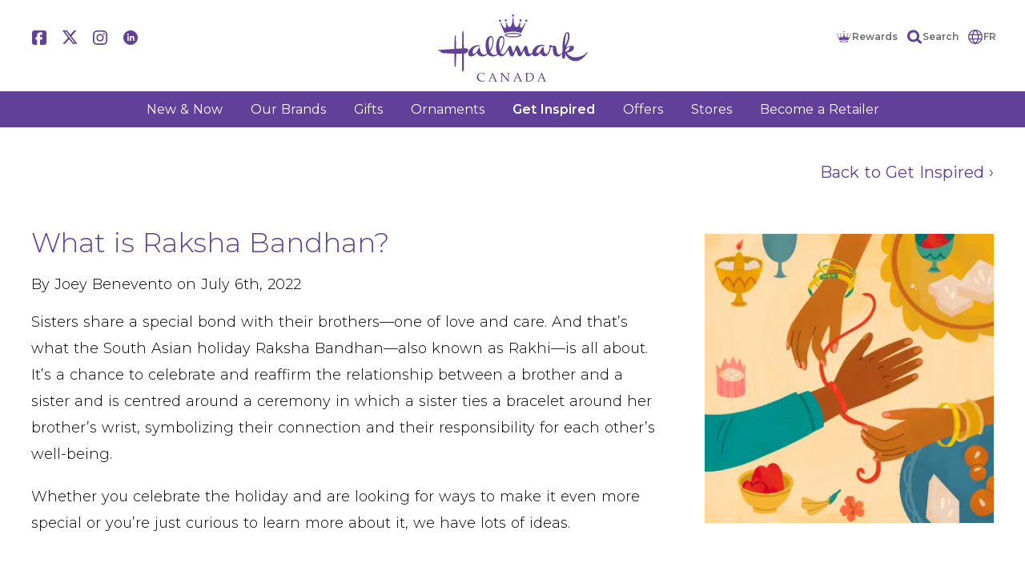

--- FILE ---
content_type: text/html
request_url: https://zealous-moss-0920dfd0f.2.azurestaticapps.net/en/get-inspired/what-is-raksha-bandhan/
body_size: 21477
content:
<!doctype html>
<html data-n-head-ssr lang="en-CA" data-n-head="%7B%22lang%22:%7B%22ssr%22:%22en-CA%22%7D%7D">
  <head>
    <meta data-n-head="ssr" charset="utf-8"><meta data-n-head="ssr" name="viewport" content="width=device-width,initial-scale=1"><meta data-n-head="ssr" name="msapplication-TileColor" content="#604199"><meta data-n-head="ssr" name="msapplication-config" content="/favicon/browserconfig.xml"><meta data-n-head="ssr" name="theme-color" content="#ffffff"><meta data-n-head="ssr" name="google-site-verification" content="jMYqGxovQLYwBr31j6ot6nMlgUKt0LBm4h5YpECLyEQ"><meta data-n-head="ssr" name="facebook-domain-verification" content="awboutlgj3fi2faifdkni5q2jqnz2o"><meta data-n-head="ssr" data-hid="description" name="description" content="Learn all about the South Asian holiday that gives brothers and sisters the chance to celebrate their special bond."><meta data-n-head="ssr" property="og:image" content="https://hmkcanadastorageacct.blob.core.windows.net/hmkcanada-static-assets/images/ideas/what-is-raksha-bandhan/15736_WhatisRakshaBandhan.jpg"><title>What is Raksha Bandhan? - Hallmark Canada</title><link data-n-head="ssr" rel="preconnect" href="https://fonts.googleapis.com"><link data-n-head="ssr" rel="preconnect" href="https://cms.hallmark.ca"><link data-n-head="ssr" rel="preconnect" href="https://res.cloudinary.com"><link data-n-head="ssr" rel="apple-touch-icon" sizes="180x180" href="https://www.hallmark.ca/favicon/apple-touch-icon.png"><link data-n-head="ssr" rel="icon" type="image/png" sizes="32x32" href="https://www.hallmark.ca/favicon/favicon-32x32.png"><link data-n-head="ssr" rel="icon" type="image/png" sizes="16x16" href="https://www.hallmark.ca/favicon/favicon-16x16.png"><link data-n-head="ssr" rel="icon" type="image/x-icon" href="https://www.hallmark.ca/favicon/favicon.ico"><link data-n-head="ssr" rel="mask-icon" color="#604199" href="https://www.hallmark.ca/favicon/safari-pinned-tab.svg"><link data-n-head="ssr" rel="preload" href="https://www.hallmark.ca/fonts/careenough.woff2" as="font" type="font/woff2" crossorigin="true"><link data-n-head="ssr" data-hid="alternate-hreflang-en-us" rel="alternate" hreflang="en-US" href="https://ideas.hallmark.com/articles/summer-ideas/what-is-raksha-bandhan/"><link data-n-head="ssr" data-hid="alternate-hreflang-en" rel="alternate" hreflang="en" href="https://ideas.hallmark.com/articles/summer-ideas/what-is-raksha-bandhan/"><link data-n-head="ssr" data-hid="alternate-hreflang-en-ca" rel="alternate" hreflang="en-CA" href="https://www.hallmark.ca/en/get-inspired/what-is-raksha-bandhan"><script data-n-head="ssr" data-hid="gtm-script">window.dataLayer=[],window._gtm_init||(window._gtm_init=1,function(t,n,e,a,o){t[e]=1==t[e]||"yes"==n[e]||1==n[e]||1==n.msDoNotTrack||t[a]&&t[a][o]&&t[a][o]()?1:0}(window,navigator,"doNotTrack","external","msTrackingProtectionEnabled"),function(a,o,i,r,c){a[c]={},a._gtm_inject=function(t){var n,e;a.doNotTrack||a[c][t]||(a[c][t]=1,a[r]=a[r]||[],a[r].push({"gtm.start":(new Date).getTime(),event:"gtm.js"}),n=o.getElementsByTagName(i)[0],(e=o.createElement(i)).async=!0,e.src="https://www.googletagmanager.com/gtm.js?id="+t,n.parentNode.insertBefore(e,n))}}(window,document,"script","dataLayer","_gtm_ids")),["GTM-KZ8BX2H"].forEach(function(t){window._gtm_inject(t)})</script><link rel="preload" href="/_nuxt/e546792.js" as="script"><link rel="preload" href="/_nuxt/17ede76.js" as="script"><link rel="preload" href="/_nuxt/02b7a2a.js" as="script"><link rel="preload" href="/_nuxt/936ffea.js" as="script"><link rel="preload" href="/_nuxt/583db5d.js" as="script"><style data-vue-ssr-id="166b92f8:0 59bab3da:0 0fb0a292:0 02617e59:0 4bfc670a:0 30e5d3c2:0 662abc6e:0 742a2082:0 fedd0024:0 ca7c6634:0 26fb5fb8:0 cb73eaf0:0 277b9f12:0 1c683899:0 29b20f85:0">.nuxt-progress{background-color:#fff;height:2px;left:0;opacity:1;position:fixed;right:0;top:0;transition:width .1s,opacity .4s;width:0;z-index:999999}.nuxt-progress.nuxt-progress-notransition{transition:none}.nuxt-progress-failed{background-color:red}div.container{margin:0 auto;width:100%}div.container.white{background:#fff}@media screen and (min-width:1480px){div.container{max-width:1440px}}@media screen and (min-width:1280px) and (max-width:1479px){div.container{max-width:1240px}}@media screen and (min-width:1000px) and (max-width:1279px){div.container{max-width:995px}}@media screen and (min-width:577px) and (max-width:999px){div.container{margin:0 auto;max-width:748px;width:calc(100% - 20px)}}@media screen and (max-width:576px){div.container{margin:0 auto;max-width:500px;min-width:320px;width:calc(100% - 20px)}}@media screen and (max-width:360px){div.container{margin:0 auto;max-width:500px;min-width:320px;width:100%}}div.container img{max-width:100%}.inner-container{margin-left:auto;margin-right:auto;max-width:1202px;min-width:1202px}@media screen and (min-width:1000px) and (max-width:1279px){.inner-container{max-width:950px;min-width:950px}}@media screen and (min-width:577px) and (max-width:999px){.inner-container{max-width:100%;min-width:100%;padding-left:20px;padding-right:20px}}@media screen and (max-width:576px){.inner-container{max-width:100%;min-width:100%;padding-left:15px;padding-right:15px}}.chevron:before{border-style:solid;border-width:.1em .1em 0 0;content:"";display:inline-block;height:.45em;left:.1em;position:relative;top:.1em;transform:rotate(-45deg);vertical-align:top;width:.45em}.chevron.right:before{left:0;transform:rotate(45deg)}.chevron.bottom:before{top:0;transform:rotate(135deg)}.chevron.left:before{left:.25em;transform:rotate(-135deg)}.c-fiveCols{display:flex;justify-content:center;margin-bottom:80px;margin-left:auto;margin-right:auto;max-width:1202px;min-width:1202px}@media screen and (min-width:1000px) and (max-width:1279px){.c-fiveCols{max-width:950px;min-width:950px}}@media screen and (min-width:577px) and (max-width:999px){.c-fiveCols{max-width:100%;min-width:100%;padding-left:20px;padding-right:20px}}@media screen and (max-width:576px){.c-fiveCols{max-width:100%;min-width:100%;padding-left:15px;padding-right:15px}}@media screen and (max-width:1279px){.c-fiveCols{flex-wrap:wrap}}.c-fiveCols div.col{flex:1;margin:0 20px;max-width:calc(20% - 40px)}@media screen and (max-width:1279px){.c-fiveCols div.col{margin-bottom:40px;max-width:calc(33% - 40px);min-width:calc(33% - 40px)}}@media screen and (min-width:577px) and (max-width:760px){.c-fiveCols div.col{max-width:calc(50% - 40px);min-width:calc(50% - 40px)}}@media screen and (max-width:576px){.c-fiveCols div.col{margin:0 0 30px;max-width:100%;min-width:100%}}.c-fiveCols div.col h3{font-size:24px;text-align:left}@media screen and (max-width:576px){.c-fiveCols div.col h3{margin-bottom:5px}}img.emoji,img.wp-smiley,img[src^="https://s.w.org/images/core/emoji/"]{background:0 0!important;border:none!important;box-shadow:none!important;display:inline!important;height:1em!important;margin:0 .07em!important;padding:0!important;vertical-align:-.1em!important;width:1em!important}p.small-purple{color:#604099;font-size:10px;line-height:1.4em}body,html{background:#f0f0f0}html{-ms-text-size-adjust:100%;-webkit-text-size-adjust:100%;-moz-osx-font-smoothing:grayscale;-webkit-font-smoothing:antialiased;box-sizing:border-box;font-family:Montserrat,"Source Sans Pro",-apple-system,BlinkMacSystemFont,"Segoe UI",Roboto,"Helvetica Neue",Arial,sans-serif;font-size:16px;font-weight:300;word-spacing:1px}body.has-mobile-menu{height:100vh;overflow:hidden}#site-wrapper{background:#fff}@media screen and (min-width:1480px){#site-wrapper{box-shadow:0 0 10px 3px rgba(33,33,33,.1);margin:0 auto;width:1440px}}*,:after,:before{box-sizing:border-box;margin:0}header{background:#fff;position:sticky;top:0;z-index:1000}div#main{overflow:hidden}main>:last-child{margin-bottom:0!important}@font-face{font-display:swap;font-family:CareEnough;font-style:normal;font-weight:400;src:url(/fonts/careenough.woff2) format("woff2"),url(/fonts/careenough.woff) format("woff")}.skip-link{background:#000;color:#fff;left:0;padding:8px 0;position:absolute;text-align:center;transform:translateY(-100%);transition:transform .3s;width:100%;z-index:10000}.skip-link a{color:#fff;display:inline-block;font-weight:700;padding:4px;-webkit-text-decoration:none;text-decoration:none}.skip-link:focus,.skip-link:focus-within{transform:translateY(0)}div.container{margin:0 auto;width:100%}div.container.white{background:#fff}@media screen and (min-width:1480px){div.container{max-width:1440px}}@media screen and (min-width:1280px) and (max-width:1479px){div.container{max-width:1240px}}@media screen and (min-width:1000px) and (max-width:1279px){div.container{max-width:995px}}@media screen and (min-width:577px) and (max-width:999px){div.container{margin:0 auto;max-width:748px;width:calc(100% - 20px)}}@media screen and (max-width:576px){div.container{margin:0 auto;max-width:500px;min-width:320px;width:calc(100% - 20px)}}@media screen and (max-width:360px){div.container{margin:0 auto;max-width:500px;min-width:320px;width:100%}}div.container img{max-width:100%}.inner-container{margin-left:auto;margin-right:auto;max-width:1202px;min-width:1202px}@media screen and (min-width:1000px) and (max-width:1279px){.inner-container{max-width:950px;min-width:950px}}@media screen and (min-width:577px) and (max-width:999px){.inner-container{max-width:100%;min-width:100%;padding-left:20px;padding-right:20px}}@media screen and (max-width:576px){.inner-container{max-width:100%;min-width:100%;padding-left:15px;padding-right:15px}}.chevron:before{border-style:solid;border-width:.1em .1em 0 0;content:"";display:inline-block;height:.45em;left:.1em;position:relative;top:.1em;transform:rotate(-45deg);vertical-align:top;width:.45em}.chevron.right:before{left:0;transform:rotate(45deg)}.chevron.bottom:before{top:0;transform:rotate(135deg)}.chevron.left:before{left:.25em;transform:rotate(-135deg)}.c-fiveCols{display:flex;justify-content:center;margin-bottom:80px;margin-left:auto;margin-right:auto;max-width:1202px;min-width:1202px}@media screen and (min-width:1000px) and (max-width:1279px){.c-fiveCols{max-width:950px;min-width:950px}}@media screen and (min-width:577px) and (max-width:999px){.c-fiveCols{max-width:100%;min-width:100%;padding-left:20px;padding-right:20px}}@media screen and (max-width:576px){.c-fiveCols{max-width:100%;min-width:100%;padding-left:15px;padding-right:15px}}@media screen and (max-width:1279px){.c-fiveCols{flex-wrap:wrap}}.c-fiveCols div.col{flex:1;margin:0 20px;max-width:calc(20% - 40px)}@media screen and (max-width:1279px){.c-fiveCols div.col{margin-bottom:40px;max-width:calc(33% - 40px);min-width:calc(33% - 40px)}}@media screen and (min-width:577px) and (max-width:760px){.c-fiveCols div.col{max-width:calc(50% - 40px);min-width:calc(50% - 40px)}}@media screen and (max-width:576px){.c-fiveCols div.col{margin:0 0 30px;max-width:100%;min-width:100%}}.c-fiveCols div.col h3{font-size:24px;text-align:left}@media screen and (max-width:576px){.c-fiveCols div.col h3{margin-bottom:5px}}img.emoji,img.wp-smiley,img[src^="https://s.w.org/images/core/emoji/"]{background:0 0!important;border:none!important;box-shadow:none!important;display:inline!important;height:1em!important;margin:0 .07em!important;padding:0!important;vertical-align:-.1em!important;width:1em!important}p.small-purple{color:#604099;font-size:10px;line-height:1.4em}.c-helloBar{background:#e94298;padding:4px 20px;position:relative;text-align:center}.c-helloBar span.text{color:#fff;font-size:16px;line-height:1em}.c-helloBar .close{color:#fff;font-size:15px;font-weight:700;line-height:1em;position:absolute;right:8px;-webkit-text-decoration:none;text-decoration:none;top:6px}.c-helloBar .hellobar{transform:translateY(-1px)}div.container[data-v-222c5a26]{margin:0 auto;width:100%}div.container.white[data-v-222c5a26]{background:#fff}@media screen and (min-width:1480px){div.container[data-v-222c5a26]{max-width:1440px}}@media screen and (min-width:1280px) and (max-width:1479px){div.container[data-v-222c5a26]{max-width:1240px}}@media screen and (min-width:1000px) and (max-width:1279px){div.container[data-v-222c5a26]{max-width:995px}}@media screen and (min-width:577px) and (max-width:999px){div.container[data-v-222c5a26]{margin:0 auto;max-width:748px;width:calc(100% - 20px)}}@media screen and (max-width:576px){div.container[data-v-222c5a26]{margin:0 auto;max-width:500px;min-width:320px;width:calc(100% - 20px)}}@media screen and (max-width:360px){div.container[data-v-222c5a26]{margin:0 auto;max-width:500px;min-width:320px;width:100%}}div.container img[data-v-222c5a26]{max-width:100%}.inner-container[data-v-222c5a26]{margin-left:auto;margin-right:auto;max-width:1202px;min-width:1202px}@media screen and (min-width:1000px) and (max-width:1279px){.inner-container[data-v-222c5a26]{max-width:950px;min-width:950px}}@media screen and (min-width:577px) and (max-width:999px){.inner-container[data-v-222c5a26]{max-width:100%;min-width:100%;padding-left:20px;padding-right:20px}}@media screen and (max-width:576px){.inner-container[data-v-222c5a26]{max-width:100%;min-width:100%;padding-left:15px;padding-right:15px}}.chevron[data-v-222c5a26]:before{border-style:solid;border-width:.1em .1em 0 0;content:"";display:inline-block;height:.45em;left:.1em;position:relative;top:.1em;transform:rotate(-45deg);vertical-align:top;width:.45em}.chevron.right[data-v-222c5a26]:before{left:0;transform:rotate(45deg)}.chevron.bottom[data-v-222c5a26]:before{top:0;transform:rotate(135deg)}.chevron.left[data-v-222c5a26]:before{left:.25em;transform:rotate(-135deg)}.c-fiveCols[data-v-222c5a26]{display:flex;justify-content:center;margin-bottom:80px;margin-left:auto;margin-right:auto;max-width:1202px;min-width:1202px}@media screen and (min-width:1000px) and (max-width:1279px){.c-fiveCols[data-v-222c5a26]{max-width:950px;min-width:950px}}@media screen and (min-width:577px) and (max-width:999px){.c-fiveCols[data-v-222c5a26]{max-width:100%;min-width:100%;padding-left:20px;padding-right:20px}}@media screen and (max-width:576px){.c-fiveCols[data-v-222c5a26]{max-width:100%;min-width:100%;padding-left:15px;padding-right:15px}}@media screen and (max-width:1279px){.c-fiveCols[data-v-222c5a26]{flex-wrap:wrap}}.c-fiveCols div.col[data-v-222c5a26]{flex:1;margin:0 20px;max-width:calc(20% - 40px)}@media screen and (max-width:1279px){.c-fiveCols div.col[data-v-222c5a26]{margin-bottom:40px;max-width:calc(33% - 40px);min-width:calc(33% - 40px)}}@media screen and (min-width:577px) and (max-width:760px){.c-fiveCols div.col[data-v-222c5a26]{max-width:calc(50% - 40px);min-width:calc(50% - 40px)}}@media screen and (max-width:576px){.c-fiveCols div.col[data-v-222c5a26]{margin:0 0 30px;max-width:100%;min-width:100%}}.c-fiveCols div.col h3[data-v-222c5a26]{font-size:24px;text-align:left}@media screen and (max-width:576px){.c-fiveCols div.col h3[data-v-222c5a26]{margin-bottom:5px}}img.emoji[data-v-222c5a26],img.wp-smiley[data-v-222c5a26],img[src^="https://s.w.org/images/core/emoji/"][data-v-222c5a26]{background:0 0!important;border:none!important;box-shadow:none!important;display:inline!important;height:1em!important;margin:0 .07em!important;padding:0!important;vertical-align:-.1em!important;width:1em!important}p.small-purple[data-v-222c5a26]{color:#604099;font-size:10px;line-height:1.4em}@keyframes menuIn-222c5a26{0%{transform:translateX(-400px)}to{transform:translateX(0)}}.c-mobileMenu[data-v-222c5a26]{position:relative;z-index:100000}.c-mobileMenu button.back[data-v-222c5a26]{align-items:center;background:#fff;border:0;color:#604099;cursor:pointer;display:flex;font-size:26px;height:39px;justify-content:center;left:0;margin-bottom:10px;padding:10px 0;position:absolute;width:39px}.c-mobileMenu button.back span[data-v-222c5a26]{display:block;height:17px;position:relative;transform:translateX(-5px)}.c-mobileMenu nav[data-v-222c5a26]{animation-duration:.5s;animation-fill-mode:forwards;animation-name:menuIn-222c5a26;background:#fff;height:calc(100vh - 98px);left:0;max-height:0;max-width:400px;opacity:0;opacity:1;overflow:auto;position:absolute;top:98px;transform:translateX(-400px);transition:all .5s ease-in-out;width:100%;z-index:1000}@media screen and (max-width:920px){.c-mobileMenu nav[data-v-222c5a26]{max-height:100vh}}.c-mobileMenu nav ul.primary[data-v-222c5a26]{list-style:none;margin:0;padding:30px 15px}.c-mobileMenu nav ul.primary li[data-v-222c5a26]{margin:0;padding:0}.c-mobileMenu nav ul.primary li.subpage[data-v-222c5a26]{margin-left:10px}.c-mobileMenu nav ul.primary li.subpage a[data-v-222c5a26]{border:0;padding:5px 10px}.c-mobileMenu nav ul.primary li a[data-v-222c5a26]{border:1px solid #aaa;color:#604099;display:block;font-size:14px;margin-bottom:5px;padding:10px;position:relative;-webkit-text-decoration:none;text-decoration:none}.c-mobileMenu nav ul.primary li a[data-v-222c5a26]:focus,.c-mobileMenu nav ul.primary li a[data-v-222c5a26]:hover{background:#604099;color:#fff}@media screen and (max-width:576px){.c-mobileMenu nav ul.primary li a[data-v-222c5a26]:focus,.c-mobileMenu nav ul.primary li a[data-v-222c5a26]:hover{background:#fff!important;color:#604099!important}}.c-mobileMenu nav ul.primary li a .chevron.right[data-v-222c5a26]{font-size:26px;position:absolute;right:20px;top:10px}.c-mobileMenu nav ul.primary li ul[data-v-222c5a26]{animation-duration:.5s;animation-fill-mode:forwards;animation-name:menuIn-222c5a26;background:#fff;height:100%;left:15px;list-style:none;margin:0;padding:0;position:absolute;top:30px;width:calc(100% - 30px);z-index:1000}.c-mobileMenu nav ul.primary li ul li[data-v-222c5a26]{margin:0;padding:0 0 0 40px;position:relative}.c-mobileMenu nav ul.primary li ul li[data-v-222c5a26]:last-of-type{padding-bottom:100px!important}.c-mobileMenu nav ul.primary li ul li a[data-v-222c5a26]{color:#604099;display:block;font-size:14px;padding:10px;-webkit-text-decoration:none;text-decoration:none}.c-mobileMenu .toggle[data-v-222c5a26]{display:none;z-index:25}@media screen and (max-width:920px){.c-mobileMenu .toggle[data-v-222c5a26]{display:block;height:24px;position:absolute;right:20px;top:37px;width:30px}}@media screen and (max-width:360px){.c-mobileMenu .toggle[data-v-222c5a26]{right:10px}}.c-mobileMenu .toggle span[data-v-222c5a26]{background-color:#fff;height:4px;left:0;position:absolute;top:0;transition:all .3s ease-in-out;width:30px}body.has-mobile-menu .c-mobileMenu .toggle span[data-v-222c5a26]:first-child{background-color:transparent}.c-mobileMenu .toggle span[data-v-222c5a26]:nth-child(2){top:calc(50% - 2px)}body.has-mobile-menu .c-mobileMenu .toggle span[data-v-222c5a26]:nth-child(2){top:10px;transform:rotate(-45deg)}.c-mobileMenu .toggle span[data-v-222c5a26]:nth-child(3){bottom:0;top:auto}body.has-mobile-menu .c-mobileMenu .toggle span[data-v-222c5a26]:nth-child(3){bottom:auto;top:10px;transform:rotate(45deg)}.screen[data-v-222c5a26]{background:rgba(0,0,0,.5);height:calc(100% - 98px);left:0;opacity:0;position:absolute;top:98px;transition:opacity .3s ease-in-out;width:0;z-index:-1}@media screen and (max-width:920px){.screen.active[data-v-222c5a26]{height:100vh;opacity:1;width:100%;z-index:20}}div.container[data-v-730b56d8]{margin:0 auto;width:100%}div.container.white[data-v-730b56d8]{background:#fff}@media screen and (min-width:1480px){div.container[data-v-730b56d8]{max-width:1440px}}@media screen and (min-width:1280px) and (max-width:1479px){div.container[data-v-730b56d8]{max-width:1240px}}@media screen and (min-width:1000px) and (max-width:1279px){div.container[data-v-730b56d8]{max-width:995px}}@media screen and (min-width:577px) and (max-width:999px){div.container[data-v-730b56d8]{margin:0 auto;max-width:748px;width:calc(100% - 20px)}}@media screen and (max-width:576px){div.container[data-v-730b56d8]{margin:0 auto;max-width:500px;min-width:320px;width:calc(100% - 20px)}}@media screen and (max-width:360px){div.container[data-v-730b56d8]{margin:0 auto;max-width:500px;min-width:320px;width:100%}}div.container img[data-v-730b56d8]{max-width:100%}.inner-container[data-v-730b56d8]{margin-left:auto;margin-right:auto;max-width:1202px;min-width:1202px}@media screen and (min-width:1000px) and (max-width:1279px){.inner-container[data-v-730b56d8]{max-width:950px;min-width:950px}}@media screen and (min-width:577px) and (max-width:999px){.inner-container[data-v-730b56d8]{max-width:100%;min-width:100%;padding-left:20px;padding-right:20px}}@media screen and (max-width:576px){.inner-container[data-v-730b56d8]{max-width:100%;min-width:100%;padding-left:15px;padding-right:15px}}.chevron[data-v-730b56d8]:before{border-style:solid;border-width:.1em .1em 0 0;content:"";display:inline-block;height:.45em;left:.1em;position:relative;top:.1em;transform:rotate(-45deg);vertical-align:top;width:.45em}.chevron.right[data-v-730b56d8]:before{left:0;transform:rotate(45deg)}.chevron.bottom[data-v-730b56d8]:before{top:0;transform:rotate(135deg)}.chevron.left[data-v-730b56d8]:before{left:.25em;transform:rotate(-135deg)}.c-fiveCols[data-v-730b56d8]{display:flex;justify-content:center;margin-bottom:80px;margin-left:auto;margin-right:auto;max-width:1202px;min-width:1202px}@media screen and (min-width:1000px) and (max-width:1279px){.c-fiveCols[data-v-730b56d8]{max-width:950px;min-width:950px}}@media screen and (min-width:577px) and (max-width:999px){.c-fiveCols[data-v-730b56d8]{max-width:100%;min-width:100%;padding-left:20px;padding-right:20px}}@media screen and (max-width:576px){.c-fiveCols[data-v-730b56d8]{max-width:100%;min-width:100%;padding-left:15px;padding-right:15px}}@media screen and (max-width:1279px){.c-fiveCols[data-v-730b56d8]{flex-wrap:wrap}}.c-fiveCols div.col[data-v-730b56d8]{flex:1;margin:0 20px;max-width:calc(20% - 40px)}@media screen and (max-width:1279px){.c-fiveCols div.col[data-v-730b56d8]{margin-bottom:40px;max-width:calc(33% - 40px);min-width:calc(33% - 40px)}}@media screen and (min-width:577px) and (max-width:760px){.c-fiveCols div.col[data-v-730b56d8]{max-width:calc(50% - 40px);min-width:calc(50% - 40px)}}@media screen and (max-width:576px){.c-fiveCols div.col[data-v-730b56d8]{margin:0 0 30px;max-width:100%;min-width:100%}}.c-fiveCols div.col h3[data-v-730b56d8]{font-size:24px;text-align:left}@media screen and (max-width:576px){.c-fiveCols div.col h3[data-v-730b56d8]{margin-bottom:5px}}img.emoji[data-v-730b56d8],img.wp-smiley[data-v-730b56d8],img[src^="https://s.w.org/images/core/emoji/"][data-v-730b56d8]{background:0 0!important;border:none!important;box-shadow:none!important;display:inline!important;height:1em!important;margin:0 .07em!important;padding:0!important;vertical-align:-.1em!important;width:1em!important}p.small-purple[data-v-730b56d8]{color:#604099;font-size:10px;line-height:1.4em}div.c-branding[data-v-730b56d8]{display:flex;justify-content:space-between;padding:18px 10px 12px;text-align:center}@media screen and (max-width:920px){div.c-branding[data-v-730b56d8]{background:#604099;padding:15px 10px}}@media screen and (max-width:999px){div.c-branding[data-v-730b56d8]{justify-content:center}}div.c-branding .locator[data-v-730b56d8]{display:none;height:68px;left:10px;position:absolute;top:15px;width:68px}@media screen and (max-width:920px){div.c-branding .locator[data-v-730b56d8]{display:block}}@media screen and (max-width:360px){div.c-branding .locator[data-v-730b56d8]{left:-10px}}div.c-branding .locator svg[data-v-730b56d8]{fill:#fff;height:68px;width:68px}div.c-branding ul[data-v-730b56d8]{display:flex;list-style:none;margin:0;padding:0}div.c-branding ul li[data-v-730b56d8]{display:flex}div.c-branding ul a[data-v-730b56d8]{align-items:center;color:#6f6f6f;display:flex;font-size:12px;font-weight:600;padding:10px}div.c-branding ul a[data-v-730b56d8]:focus,div.c-branding ul a[data-v-730b56d8]:hover{color:#000}div.c-branding ul a:focus svg[data-v-730b56d8],div.c-branding ul a:hover svg[data-v-730b56d8]{fill:#000}div.c-branding ul span[data-v-730b56d8]{display:block;max-height:18px;max-width:18px;min-height:18px;min-width:18px}div.c-branding ul svg[data-v-730b56d8]{fill:#614099;height:18px;width:18px}div.c-branding .social[data-v-730b56d8]{margin:10px 0 0 20px;width:350px}@media screen and (max-width:920px){div.c-branding .social[data-v-730b56d8]{display:none}}div.c-branding .logo[data-v-730b56d8]{background-image:url(/images/logo.purple.svg);background-position:50% 50%;background-repeat:no-repeat;background-size:contain;overflow:hidden;text-align:left;width:200px}@media screen and (max-width:920px){div.c-branding .logo[data-v-730b56d8]{background-image:url(/images/logo.white.svg);width:150px}}div.c-branding .logo span[data-v-730b56d8]{display:block;margin-left:-200px;max-width:100%;min-height:84px}@media screen and (max-width:920px){div.c-branding .logo span[data-v-730b56d8]{min-height:68px}}div.c-branding .utility[data-v-730b56d8]{margin:10px 20px 0 0;width:350px}@media screen and (max-width:920px){div.c-branding .utility[data-v-730b56d8]{display:none}}div.c-branding .utility ul[data-v-730b56d8]{justify-content:flex-end}div.c-branding .utility ul a[data-v-730b56d8]{padding:10px 6px;-webkit-text-decoration:none;text-decoration:none}div.c-branding .utility ul span[data-v-730b56d8]{margin-right:4px;margin-top:-2px;max-height:15px;max-width:15px;min-height:15px;min-width:15px}div.c-branding img[data-v-730b56d8]{display:inline-block;margin:0 auto}nav.c-navigation[data-v-730b56d8]{align-items:center;background-color:#604099;display:flex;height:45px;justify-content:center;position:relative;text-align:center}@media screen and (max-width:920px){nav.c-navigation[data-v-730b56d8]{display:none}}nav.c-navigation ul.c-primaryNav[data-v-730b56d8]{list-style:none;margin:0;padding:0}nav.c-navigation ul.c-primaryNav li[data-v-730b56d8]{display:inline-block;margin:0;padding:0}nav.c-navigation ul.c-primaryNav li a[data-v-730b56d8]{align-items:center;color:#fff;display:block;display:flex;font-weight:500;height:45px;padding:0 15px;-webkit-text-decoration:none;text-decoration:none}nav.c-navigation ul.c-primaryNav li a[data-v-730b56d8]:focus,nav.c-navigation ul.c-primaryNav li a[data-v-730b56d8]:hover{color:#ebda22}nav.c-navigation ul.c-primaryNav li a.shopnow[data-v-730b56d8]{font-weight:600}@media screen and (min-width:1000px) and (max-width:1279px){nav.c-navigation ul.c-primaryNav li a[data-v-730b56d8]{font-size:15px;padding:0 10px}}@media screen and (min-width:577px) and (max-width:999px){nav.c-navigation ul.c-primaryNav li a[data-v-730b56d8]{font-size:15px;padding:13px 5px}}@media screen and (max-width:576px){nav.c-navigation ul.c-primaryNav li a[data-v-730b56d8]{display:none}}nav.c-navigation ul.c-primaryNav li a.nuxt-link-active[data-v-730b56d8]{font-weight:600}nav.c-navigation ul.c-primaryNav li.open div.dropdown[data-v-730b56d8]{border:2px solid #604099;border-top:0;max-height:1000px;opacity:1;padding:10px 15px 20px;width:100%;z-index:10}nav.c-navigation ul.c-primaryNav li.open.nav-retailer ul[data-v-730b56d8]{-moz-column-count:3;column-count:3}nav.c-navigation ul.c-primaryNav li div.dropdown[data-v-730b56d8]{background:#fff;display:flex;justify-content:center;left:0;max-height:0;opacity:0;overflow:hidden;padding:0;position:absolute;top:45px;z-index:-1}nav.c-navigation ul.c-primaryNav li div.dropdown div.image[data-v-730b56d8]{flex:1;max-width:200px;min-width:200px}nav.c-navigation ul.c-primaryNav li div.dropdown div.image img[data-v-730b56d8]{max-width:100%}nav.c-navigation ul.c-primaryNav li ul[data-v-730b56d8]{list-style:none;margin:0;min-width:420px;padding:0;text-align:left}nav.c-navigation ul.c-primaryNav li ul.subpages[data-v-730b56d8]{-moz-column-count:2;column-count:2}nav.c-navigation ul.c-primaryNav li ul.subpages li[data-v-730b56d8]{-moz-column-break-inside:avoid;break-inside:avoid;page-break-inside:avoid}nav.c-navigation ul.c-primaryNav li ul li[data-v-730b56d8]{display:block;margin:0;padding:0;text-align:left}nav.c-navigation ul.c-primaryNav li ul li a[data-v-730b56d8]{color:#604099;display:block;height:auto;padding:5px 15px;text-align:left;-webkit-text-decoration:none;text-decoration:none}nav.c-navigation ul.c-primaryNav li ul li a.nuxt-link-active[data-v-730b56d8]{font-weight:400}nav.c-navigation ul.c-primaryNav li ul li a.nuxt-link-exact-active[data-v-730b56d8]{font-weight:600!important}nav.c-navigation ul.c-primaryNav li ul li a[data-v-730b56d8]:focus,nav.c-navigation ul.c-primaryNav li ul li a[data-v-730b56d8]:hover{color:#604099;font-weight:400}nav.c-navigation ul.c-primaryNav li ul li ul.sub[data-v-730b56d8]{-moz-column-count:revert;column-count:revert}nav.c-navigation ul.c-primaryNav li ul li ul.sub li[data-v-730b56d8]{padding-left:15px}div.container{margin:0 auto;width:100%}div.container.white{background:#fff}@media screen and (min-width:1480px){div.container{max-width:1440px}}@media screen and (min-width:1280px) and (max-width:1479px){div.container{max-width:1240px}}@media screen and (min-width:1000px) and (max-width:1279px){div.container{max-width:995px}}@media screen and (min-width:577px) and (max-width:999px){div.container{margin:0 auto;max-width:748px;width:calc(100% - 20px)}}@media screen and (max-width:576px){div.container{margin:0 auto;max-width:500px;min-width:320px;width:calc(100% - 20px)}}@media screen and (max-width:360px){div.container{margin:0 auto;max-width:500px;min-width:320px;width:100%}}div.container img{max-width:100%}.inner-container{margin-left:auto;margin-right:auto;max-width:1202px;min-width:1202px}@media screen and (min-width:1000px) and (max-width:1279px){.inner-container{max-width:950px;min-width:950px}}@media screen and (min-width:577px) and (max-width:999px){.inner-container{max-width:100%;min-width:100%;padding-left:20px;padding-right:20px}}@media screen and (max-width:576px){.inner-container{max-width:100%;min-width:100%;padding-left:15px;padding-right:15px}}.chevron:before{border-style:solid;border-width:.1em .1em 0 0;content:"";display:inline-block;height:.45em;left:.1em;position:relative;top:.1em;transform:rotate(-45deg);vertical-align:top;width:.45em}.chevron.right:before{left:0;transform:rotate(45deg)}.chevron.bottom:before{top:0;transform:rotate(135deg)}.chevron.left:before{left:.25em;transform:rotate(-135deg)}.c-fiveCols{display:flex;justify-content:center;margin-bottom:80px;margin-left:auto;margin-right:auto;max-width:1202px;min-width:1202px}@media screen and (min-width:1000px) and (max-width:1279px){.c-fiveCols{max-width:950px;min-width:950px}}@media screen and (min-width:577px) and (max-width:999px){.c-fiveCols{max-width:100%;min-width:100%;padding-left:20px;padding-right:20px}}@media screen and (max-width:576px){.c-fiveCols{max-width:100%;min-width:100%;padding-left:15px;padding-right:15px}}@media screen and (max-width:1279px){.c-fiveCols{flex-wrap:wrap}}.c-fiveCols div.col{flex:1;margin:0 20px;max-width:calc(20% - 40px)}@media screen and (max-width:1279px){.c-fiveCols div.col{margin-bottom:40px;max-width:calc(33% - 40px);min-width:calc(33% - 40px)}}@media screen and (min-width:577px) and (max-width:760px){.c-fiveCols div.col{max-width:calc(50% - 40px);min-width:calc(50% - 40px)}}@media screen and (max-width:576px){.c-fiveCols div.col{margin:0 0 30px;max-width:100%;min-width:100%}}.c-fiveCols div.col h3{font-size:24px;text-align:left}@media screen and (max-width:576px){.c-fiveCols div.col h3{margin-bottom:5px}}img.emoji,img.wp-smiley,img[src^="https://s.w.org/images/core/emoji/"]{background:0 0!important;border:none!important;box-shadow:none!important;display:inline!important;height:1em!important;margin:0 .07em!important;padding:0!important;vertical-align:-.1em!important;width:1em!important}p.small-purple{color:#604099;font-size:10px;line-height:1.4em}.c-ideaBody{margin-left:auto;margin-right:auto;max-width:1202px;min-width:1202px;padding-bottom:100px}@media screen and (min-width:1000px) and (max-width:1279px){.c-ideaBody{max-width:950px;min-width:950px}}@media screen and (min-width:577px) and (max-width:999px){.c-ideaBody{max-width:100%;min-width:100%;padding-left:20px;padding-right:20px}}@media screen and (max-width:576px){.c-ideaBody{max-width:100%;min-width:100%;padding-left:15px;padding-right:15px}}.c-ideaBody h1{color:#604099;font-size:34px;font-weight:300;margin-bottom:20px;text-align:left}.c-ideaBody .meta{font-size:18px;margin-bottom:20px}.c-ideaBody .introWrapper{display:flex;padding-bottom:30px}.c-ideaBody .introWrapper .inline-image{display:none;margin-bottom:30px}@media screen and (max-width:759px){.c-ideaBody .introWrapper .inline-image{display:block}.c-ideaBody .introWrapper .inline-image img{max-width:100%}}.c-ideaBody .introWrapper .intro.withVideo{max-width:880px}.c-ideaBody .introWrapper .video{height:0;margin-bottom:40px;margin-top:40px;padding-bottom:56.25%;position:relative}.c-ideaBody .introWrapper .video iframe{height:100%!important;left:0;position:absolute;top:0;width:100%!important}.c-ideaBody .introWrapper .image{margin-left:60px;max-width:30%;min-width:30%;padding-top:10px}.c-ideaBody .introWrapper .image img{max-width:100%}@media screen and (max-width:759px){.c-ideaBody .introWrapper .image{display:none}}.c-ideaBody .author{border-top:1px solid #ccc;display:flex;margin-top:60px;max-width:740px;padding-top:40px}.c-ideaBody .author .image{margin-right:20px;max-width:140px;min-width:140px}@media screen and (max-width:576px){.c-ideaBody .author .image{max-width:80px;min-width:80px}}@media screen and (max-width:360px){.c-ideaBody .author .image{margin-right:12px;max-width:70px;min-width:70px}}.c-ideaBody .author .image img{max-width:100%}.c-ideaBody .author .bio p{line-height:1.7em}@media screen and (max-width:576px){.c-ideaBody .author .bio p{font-size:14px;line-height:1.4em}}@media screen and (max-width:360px){.c-ideaBody .author .bio p{font-size:12px;line-height:1.3em}}div.container[data-v-cc7da3d6]{margin:0 auto;width:100%}div.container.white[data-v-cc7da3d6]{background:#fff}@media screen and (min-width:1480px){div.container[data-v-cc7da3d6]{max-width:1440px}}@media screen and (min-width:1280px) and (max-width:1479px){div.container[data-v-cc7da3d6]{max-width:1240px}}@media screen and (min-width:1000px) and (max-width:1279px){div.container[data-v-cc7da3d6]{max-width:995px}}@media screen and (min-width:577px) and (max-width:999px){div.container[data-v-cc7da3d6]{margin:0 auto;max-width:748px;width:calc(100% - 20px)}}@media screen and (max-width:576px){div.container[data-v-cc7da3d6]{margin:0 auto;max-width:500px;min-width:320px;width:calc(100% - 20px)}}@media screen and (max-width:360px){div.container[data-v-cc7da3d6]{margin:0 auto;max-width:500px;min-width:320px;width:100%}}div.container img[data-v-cc7da3d6]{max-width:100%}.inner-container[data-v-cc7da3d6]{margin-left:auto;margin-right:auto;max-width:1202px;min-width:1202px}@media screen and (min-width:1000px) and (max-width:1279px){.inner-container[data-v-cc7da3d6]{max-width:950px;min-width:950px}}@media screen and (min-width:577px) and (max-width:999px){.inner-container[data-v-cc7da3d6]{max-width:100%;min-width:100%;padding-left:20px;padding-right:20px}}@media screen and (max-width:576px){.inner-container[data-v-cc7da3d6]{max-width:100%;min-width:100%;padding-left:15px;padding-right:15px}}.chevron[data-v-cc7da3d6]:before{border-style:solid;border-width:.1em .1em 0 0;content:"";display:inline-block;height:.45em;left:.1em;position:relative;top:.1em;transform:rotate(-45deg);vertical-align:top;width:.45em}.chevron.right[data-v-cc7da3d6]:before{left:0;transform:rotate(45deg)}.chevron.bottom[data-v-cc7da3d6]:before{top:0;transform:rotate(135deg)}.chevron.left[data-v-cc7da3d6]:before{left:.25em;transform:rotate(-135deg)}.c-fiveCols[data-v-cc7da3d6]{display:flex;justify-content:center;margin-bottom:80px;margin-left:auto;margin-right:auto;max-width:1202px;min-width:1202px}@media screen and (min-width:1000px) and (max-width:1279px){.c-fiveCols[data-v-cc7da3d6]{max-width:950px;min-width:950px}}@media screen and (min-width:577px) and (max-width:999px){.c-fiveCols[data-v-cc7da3d6]{max-width:100%;min-width:100%;padding-left:20px;padding-right:20px}}@media screen and (max-width:576px){.c-fiveCols[data-v-cc7da3d6]{max-width:100%;min-width:100%;padding-left:15px;padding-right:15px}}@media screen and (max-width:1279px){.c-fiveCols[data-v-cc7da3d6]{flex-wrap:wrap}}.c-fiveCols div.col[data-v-cc7da3d6]{flex:1;margin:0 20px;max-width:calc(20% - 40px)}@media screen and (max-width:1279px){.c-fiveCols div.col[data-v-cc7da3d6]{margin-bottom:40px;max-width:calc(33% - 40px);min-width:calc(33% - 40px)}}@media screen and (min-width:577px) and (max-width:760px){.c-fiveCols div.col[data-v-cc7da3d6]{max-width:calc(50% - 40px);min-width:calc(50% - 40px)}}@media screen and (max-width:576px){.c-fiveCols div.col[data-v-cc7da3d6]{margin:0 0 30px;max-width:100%;min-width:100%}}.c-fiveCols div.col h3[data-v-cc7da3d6]{font-size:24px;text-align:left}@media screen and (max-width:576px){.c-fiveCols div.col h3[data-v-cc7da3d6]{margin-bottom:5px}}img.emoji[data-v-cc7da3d6],img.wp-smiley[data-v-cc7da3d6],img[src^="https://s.w.org/images/core/emoji/"][data-v-cc7da3d6]{background:0 0!important;border:none!important;box-shadow:none!important;display:inline!important;height:1em!important;margin:0 .07em!important;padding:0!important;vertical-align:-.1em!important;width:1em!important}p.small-purple[data-v-cc7da3d6]{color:#604099;font-size:10px;line-height:1.4em}nav.c-aboutToc[data-v-cc7da3d6]{padding-bottom:50px;text-align:center}nav.c-aboutToc ul[data-v-cc7da3d6]{display:flex;justify-content:center;list-style:none;margin:0;padding:0}@media screen and (max-width:759px){nav.c-aboutToc ul[data-v-cc7da3d6]{flex-direction:column}}nav.c-aboutToc ul li[data-v-cc7da3d6]{padding:0 10px}@media screen and (max-width:759px){nav.c-aboutToc ul li[data-v-cc7da3d6]{margin-bottom:0!important}}@media screen and (min-width:577px) and (max-width:999px){nav.c-aboutToc ul li a[data-v-cc7da3d6]{font-size:13px!important;margin:0 5px!important}}nav.c-aboutToc a[data-v-cc7da3d6]{color:#604099;display:block;font-size:14px;-webkit-text-decoration:none;text-decoration:none}nav.c-aboutToc a[data-v-cc7da3d6]:focus,nav.c-aboutToc a[data-v-cc7da3d6]:hover{color:#493175}.c-navText[data-v-cc7da3d6]{font-size:20px;font-weight:400;line-height:33px;margin-bottom:30px;margin-left:auto;margin-right:auto;max-width:1202px;min-width:1202px;padding-bottom:20px;padding-top:40px}@media screen and (min-width:1000px) and (max-width:1279px){.c-navText[data-v-cc7da3d6]{max-width:950px;min-width:950px}}@media screen and (min-width:577px) and (max-width:999px){.c-navText[data-v-cc7da3d6]{max-width:100%;min-width:100%;padding-left:20px;padding-right:20px}}@media screen and (max-width:576px){.c-navText[data-v-cc7da3d6]{max-width:100%;min-width:100%;padding-left:15px;padding-right:15px}}@media screen and (min-width:577px) and (max-width:999px){.c-navText[data-v-cc7da3d6]{font-size:18px;padding-top:30px}}@media screen and (min-width:577px) and (max-width:760px){.c-navText[data-v-cc7da3d6]{font-size:15px;padding-top:20px}}@media screen and (max-width:576px){.c-navText[data-v-cc7da3d6]{font-size:13px;padding-top:10px}}.c-navText a[data-v-cc7da3d6]{color:#604099;-webkit-text-decoration:none;text-decoration:none}.c-navText a.active[data-v-cc7da3d6]{border-bottom:3px solid #604099}.c-navText nav[data-v-cc7da3d6]{text-align:center}.c-navText nav ul[data-v-cc7da3d6]{list-style:none;margin:0;padding:0}.c-navText nav ul li[data-v-cc7da3d6]{display:inline-block;margin:0;padding:0}@media screen and (max-width:759px){.c-navText nav ul li[data-v-cc7da3d6]{margin-bottom:15px}}.c-navText nav a[data-v-cc7da3d6]{display:inline-block;margin:0 15px}@media screen and (max-width:576px){.c-navText nav a[data-v-cc7da3d6]{line-height:20px;margin:0 5px}}.c-navText nav a.nuxt-link-active[data-v-cc7da3d6]{border-bottom:3px solid #604099}div.container{margin:0 auto;width:100%}div.container.white{background:#fff}@media screen and (min-width:1480px){div.container{max-width:1440px}}@media screen and (min-width:1280px) and (max-width:1479px){div.container{max-width:1240px}}@media screen and (min-width:1000px) and (max-width:1279px){div.container{max-width:995px}}@media screen and (min-width:577px) and (max-width:999px){div.container{margin:0 auto;max-width:748px;width:calc(100% - 20px)}}@media screen and (max-width:576px){div.container{margin:0 auto;max-width:500px;min-width:320px;width:calc(100% - 20px)}}@media screen and (max-width:360px){div.container{margin:0 auto;max-width:500px;min-width:320px;width:100%}}div.container img{max-width:100%}.inner-container{margin-left:auto;margin-right:auto;max-width:1202px;min-width:1202px}@media screen and (min-width:1000px) and (max-width:1279px){.inner-container{max-width:950px;min-width:950px}}@media screen and (min-width:577px) and (max-width:999px){.inner-container{max-width:100%;min-width:100%;padding-left:20px;padding-right:20px}}@media screen and (max-width:576px){.inner-container{max-width:100%;min-width:100%;padding-left:15px;padding-right:15px}}.chevron:before{border-style:solid;border-width:.1em .1em 0 0;content:"";display:inline-block;height:.45em;left:.1em;position:relative;top:.1em;transform:rotate(-45deg);vertical-align:top;width:.45em}.chevron.right:before{left:0;transform:rotate(45deg)}.chevron.bottom:before{top:0;transform:rotate(135deg)}.chevron.left:before{left:.25em;transform:rotate(-135deg)}.c-fiveCols{display:flex;justify-content:center;margin-bottom:80px;margin-left:auto;margin-right:auto;max-width:1202px;min-width:1202px}@media screen and (min-width:1000px) and (max-width:1279px){.c-fiveCols{max-width:950px;min-width:950px}}@media screen and (min-width:577px) and (max-width:999px){.c-fiveCols{max-width:100%;min-width:100%;padding-left:20px;padding-right:20px}}@media screen and (max-width:576px){.c-fiveCols{max-width:100%;min-width:100%;padding-left:15px;padding-right:15px}}@media screen and (max-width:1279px){.c-fiveCols{flex-wrap:wrap}}.c-fiveCols div.col{flex:1;margin:0 20px;max-width:calc(20% - 40px)}@media screen and (max-width:1279px){.c-fiveCols div.col{margin-bottom:40px;max-width:calc(33% - 40px);min-width:calc(33% - 40px)}}@media screen and (min-width:577px) and (max-width:760px){.c-fiveCols div.col{max-width:calc(50% - 40px);min-width:calc(50% - 40px)}}@media screen and (max-width:576px){.c-fiveCols div.col{margin:0 0 30px;max-width:100%;min-width:100%}}.c-fiveCols div.col h3{font-size:24px;text-align:left}@media screen and (max-width:576px){.c-fiveCols div.col h3{margin-bottom:5px}}img.emoji,img.wp-smiley,img[src^="https://s.w.org/images/core/emoji/"]{background:0 0!important;border:none!important;box-shadow:none!important;display:inline!important;height:1em!important;margin:0 .07em!important;padding:0!important;vertical-align:-.1em!important;width:1em!important}p.small-purple{color:#604099;font-size:10px;line-height:1.4em}.c-bodyText.align-center,.c-bodyText.align-center p{text-align:center}.c-bodyText h1{color:#604099;font-size:28px;font-weight:600;margin:60px 0 20px;padding:0}.c-bodyText p{color:#000;font-size:18px;font-weight:300;line-height:33px;margin:0 auto 20px;text-align:left}.c-bodyText p.tighter{font-size:16px;font-weight:400;line-height:18px}.c-bodyText h2{font-size:25px;margin-bottom:10px;text-align:inherit}.c-bodyText h3{font-size:22px;margin-bottom:5px;text-align:inherit}.c-bodyText ol+h3,.c-bodyText p+h3,.c-bodyText ul+h3{margin-top:40px}.c-bodyText h4{font-size:22px;margin-bottom:20px}.c-bodyText ol,.c-bodyText ul{padding-bottom:10px}.c-bodyText li{color:#000;font-size:18px;font-weight:300;line-height:33px;margin:0 auto 15px;text-align:left}.c-bodyText a{color:#604099}.c-bodyText blockquote{background:#ddd;padding:15px}.c-bodyText blockquote,.c-bodyText blockquote li,.c-bodyText blockquote p{font-size:16px;line-height:1.4em}.c-bodyText blockquote li{margin-bottom:3px}.c-bodyText blockquote+h3,.c-bodyText blockquote+ol,.c-bodyText blockquote+p,.c-bodyText blockquote+ul{margin-top:50px}.c-bodyText figure{height:0;margin:40px 0;padding-bottom:56.25%;position:relative}.c-bodyText figure iframe{height:100%!important;left:0;position:absolute;top:0;width:100%!important}.c-bodyText a.button{background-color:#604099;border-radius:4px;color:#fff;display:inline-block;font-size:22px;font-weight:400;line-height:1em;padding:10px 28px;-webkit-text-decoration:none;text-decoration:none;text-transform:uppercase}@media screen and (max-width:759px){.c-bodyText a.button{font-size:16px;padding:10px 16px}}.c-bodyText a.button:focus,.c-bodyText a.button:hover{background-color:#493175}.c-bodyText ul.stats{list-style:none;margin:0;padding:0}@media screen and (max-width:999px){.c-bodyText ul.stats{display:inline-block;left:50%;margin:0 auto;position:relative;transform:translateX(-50%)}}.c-bodyText ul.stats li{align-items:center;display:flex;margin:0 0 15px;padding:0}.c-bodyText ul.stats li .badge{align-items:center;background:#604099;border-radius:50%;color:#fff;display:flex;font-size:14px;font-size:22px;font-weight:700;font-weight:300;height:55px;justify-content:center;letter-spacing:-.05em;margin-right:12px;max-width:55px;min-width:55px;position:relative;text-align:center}.c-bodyText ul.stats li .badge:after{border:1px solid #fff;border-radius:50%;content:"";height:calc(100% - 6px);left:3px;position:absolute;top:3px;width:calc(100% - 6px)}.c-bodyText ul.stats li .badge.small{font-size:15px;line-height:1em;text-align:center}.c-bodyText ul.stats li .label{flex:1;font-size:14px;line-height:24px}.c-bodyText ul.stats li .label strong{color:#604099;display:block;font-size:18px;text-transform:uppercase}@media screen and (max-width:576px){.c-bodyText ul.stats li .label strong{font-size:15px}}div.container[data-v-69acbc56]{margin:0 auto;width:100%}div.container.white[data-v-69acbc56]{background:#fff}@media screen and (min-width:1480px){div.container[data-v-69acbc56]{max-width:1440px}}@media screen and (min-width:1280px) and (max-width:1479px){div.container[data-v-69acbc56]{max-width:1240px}}@media screen and (min-width:1000px) and (max-width:1279px){div.container[data-v-69acbc56]{max-width:995px}}@media screen and (min-width:577px) and (max-width:999px){div.container[data-v-69acbc56]{margin:0 auto;max-width:748px;width:calc(100% - 20px)}}@media screen and (max-width:576px){div.container[data-v-69acbc56]{margin:0 auto;max-width:500px;min-width:320px;width:calc(100% - 20px)}}@media screen and (max-width:360px){div.container[data-v-69acbc56]{margin:0 auto;max-width:500px;min-width:320px;width:100%}}div.container img[data-v-69acbc56]{max-width:100%}.inner-container[data-v-69acbc56]{margin-left:auto;margin-right:auto;max-width:1202px;min-width:1202px}@media screen and (min-width:1000px) and (max-width:1279px){.inner-container[data-v-69acbc56]{max-width:950px;min-width:950px}}@media screen and (min-width:577px) and (max-width:999px){.inner-container[data-v-69acbc56]{max-width:100%;min-width:100%;padding-left:20px;padding-right:20px}}@media screen and (max-width:576px){.inner-container[data-v-69acbc56]{max-width:100%;min-width:100%;padding-left:15px;padding-right:15px}}.chevron[data-v-69acbc56]:before{border-style:solid;border-width:.1em .1em 0 0;content:"";display:inline-block;height:.45em;left:.1em;position:relative;top:.1em;transform:rotate(-45deg);vertical-align:top;width:.45em}.chevron.right[data-v-69acbc56]:before{left:0;transform:rotate(45deg)}.chevron.bottom[data-v-69acbc56]:before{top:0;transform:rotate(135deg)}.chevron.left[data-v-69acbc56]:before{left:.25em;transform:rotate(-135deg)}.c-fiveCols[data-v-69acbc56]{display:flex;justify-content:center;margin-bottom:80px;margin-left:auto;margin-right:auto;max-width:1202px;min-width:1202px}@media screen and (min-width:1000px) and (max-width:1279px){.c-fiveCols[data-v-69acbc56]{max-width:950px;min-width:950px}}@media screen and (min-width:577px) and (max-width:999px){.c-fiveCols[data-v-69acbc56]{max-width:100%;min-width:100%;padding-left:20px;padding-right:20px}}@media screen and (max-width:576px){.c-fiveCols[data-v-69acbc56]{max-width:100%;min-width:100%;padding-left:15px;padding-right:15px}}@media screen and (max-width:1279px){.c-fiveCols[data-v-69acbc56]{flex-wrap:wrap}}.c-fiveCols div.col[data-v-69acbc56]{flex:1;margin:0 20px;max-width:calc(20% - 40px)}@media screen and (max-width:1279px){.c-fiveCols div.col[data-v-69acbc56]{margin-bottom:40px;max-width:calc(33% - 40px);min-width:calc(33% - 40px)}}@media screen and (min-width:577px) and (max-width:760px){.c-fiveCols div.col[data-v-69acbc56]{max-width:calc(50% - 40px);min-width:calc(50% - 40px)}}@media screen and (max-width:576px){.c-fiveCols div.col[data-v-69acbc56]{margin:0 0 30px;max-width:100%;min-width:100%}}.c-fiveCols div.col h3[data-v-69acbc56]{font-size:24px;text-align:left}@media screen and (max-width:576px){.c-fiveCols div.col h3[data-v-69acbc56]{margin-bottom:5px}}img.emoji[data-v-69acbc56],img.wp-smiley[data-v-69acbc56],img[src^="https://s.w.org/images/core/emoji/"][data-v-69acbc56]{background:0 0!important;border:none!important;box-shadow:none!important;display:inline!important;height:1em!important;margin:0 .07em!important;padding:0!important;vertical-align:-.1em!important;width:1em!important}p.small-purple[data-v-69acbc56]{color:#604099;font-size:10px;line-height:1.4em}.c-socialShare[data-v-69acbc56]{padding-top:20px}ul[data-v-69acbc56]{align-items:center;display:flex;list-style:none}ul li[data-v-69acbc56],ul[data-v-69acbc56]{margin:0;padding:0}ul li.share[data-v-69acbc56]{color:#604099;font-family:"EB Garamond",serif;font-size:24px;font-style:italic;font-weight:500;line-height:1em;margin-right:15px;-webkit-text-decoration:none;text-decoration:none}ul li.share[data-v-69acbc56]:after{content:"›";position:relative;right:-10px}ul li span[data-v-69acbc56]{display:block;max-height:24px;max-width:24px;min-height:24px;min-width:24px}ul li svg[data-v-69acbc56]{fill:#614099;height:24px;width:24px}ul li a[data-v-69acbc56]{align-items:center;display:flex;padding:10px}ul li a:focus svg[data-v-69acbc56],ul li a:hover svg[data-v-69acbc56]{fill:#7954b8}div.container[data-v-6fc69acf]{margin:0 auto;width:100%}div.container.white[data-v-6fc69acf]{background:#fff}@media screen and (min-width:1480px){div.container[data-v-6fc69acf]{max-width:1440px}}@media screen and (min-width:1280px) and (max-width:1479px){div.container[data-v-6fc69acf]{max-width:1240px}}@media screen and (min-width:1000px) and (max-width:1279px){div.container[data-v-6fc69acf]{max-width:995px}}@media screen and (min-width:577px) and (max-width:999px){div.container[data-v-6fc69acf]{margin:0 auto;max-width:748px;width:calc(100% - 20px)}}@media screen and (max-width:576px){div.container[data-v-6fc69acf]{margin:0 auto;max-width:500px;min-width:320px;width:calc(100% - 20px)}}@media screen and (max-width:360px){div.container[data-v-6fc69acf]{margin:0 auto;max-width:500px;min-width:320px;width:100%}}div.container img[data-v-6fc69acf]{max-width:100%}.inner-container[data-v-6fc69acf]{margin-left:auto;margin-right:auto;max-width:1202px;min-width:1202px}@media screen and (min-width:1000px) and (max-width:1279px){.inner-container[data-v-6fc69acf]{max-width:950px;min-width:950px}}@media screen and (min-width:577px) and (max-width:999px){.inner-container[data-v-6fc69acf]{max-width:100%;min-width:100%;padding-left:20px;padding-right:20px}}@media screen and (max-width:576px){.inner-container[data-v-6fc69acf]{max-width:100%;min-width:100%;padding-left:15px;padding-right:15px}}.chevron[data-v-6fc69acf]:before{border-style:solid;border-width:.1em .1em 0 0;content:"";display:inline-block;height:.45em;left:.1em;position:relative;top:.1em;transform:rotate(-45deg);vertical-align:top;width:.45em}.chevron.right[data-v-6fc69acf]:before{left:0;transform:rotate(45deg)}.chevron.bottom[data-v-6fc69acf]:before{top:0;transform:rotate(135deg)}.chevron.left[data-v-6fc69acf]:before{left:.25em;transform:rotate(-135deg)}.c-fiveCols[data-v-6fc69acf]{display:flex;justify-content:center;margin-bottom:80px;margin-left:auto;margin-right:auto;max-width:1202px;min-width:1202px}@media screen and (min-width:1000px) and (max-width:1279px){.c-fiveCols[data-v-6fc69acf]{max-width:950px;min-width:950px}}@media screen and (min-width:577px) and (max-width:999px){.c-fiveCols[data-v-6fc69acf]{max-width:100%;min-width:100%;padding-left:20px;padding-right:20px}}@media screen and (max-width:576px){.c-fiveCols[data-v-6fc69acf]{max-width:100%;min-width:100%;padding-left:15px;padding-right:15px}}@media screen and (max-width:1279px){.c-fiveCols[data-v-6fc69acf]{flex-wrap:wrap}}.c-fiveCols div.col[data-v-6fc69acf]{flex:1;margin:0 20px;max-width:calc(20% - 40px)}@media screen and (max-width:1279px){.c-fiveCols div.col[data-v-6fc69acf]{margin-bottom:40px;max-width:calc(33% - 40px);min-width:calc(33% - 40px)}}@media screen and (min-width:577px) and (max-width:760px){.c-fiveCols div.col[data-v-6fc69acf]{max-width:calc(50% - 40px);min-width:calc(50% - 40px)}}@media screen and (max-width:576px){.c-fiveCols div.col[data-v-6fc69acf]{margin:0 0 30px;max-width:100%;min-width:100%}}.c-fiveCols div.col h3[data-v-6fc69acf]{font-size:24px;text-align:left}@media screen and (max-width:576px){.c-fiveCols div.col h3[data-v-6fc69acf]{margin-bottom:5px}}img.emoji[data-v-6fc69acf],img.wp-smiley[data-v-6fc69acf],img[src^="https://s.w.org/images/core/emoji/"][data-v-6fc69acf]{background:0 0!important;border:none!important;box-shadow:none!important;display:inline!important;height:1em!important;margin:0 .07em!important;padding:0!important;vertical-align:-.1em!important;width:1em!important}p.small-purple[data-v-6fc69acf]{color:#604099;font-size:10px;line-height:1.4em}.c-ideaComponents[data-v-6fc69acf]{position:relative}.c-ideaComponents .wrapper[data-v-6fc69acf]{margin-bottom:4rem}.c-ideaComponents .wrapper.bottom-none[data-v-6fc69acf],.c-ideaComponents .wrapper.last[data-v-6fc69acf]{margin-bottom:0}div.container{margin:0 auto;width:100%}div.container.white{background:#fff}@media screen and (min-width:1480px){div.container{max-width:1440px}}@media screen and (min-width:1280px) and (max-width:1479px){div.container{max-width:1240px}}@media screen and (min-width:1000px) and (max-width:1279px){div.container{max-width:995px}}@media screen and (min-width:577px) and (max-width:999px){div.container{margin:0 auto;max-width:748px;width:calc(100% - 20px)}}@media screen and (max-width:576px){div.container{margin:0 auto;max-width:500px;min-width:320px;width:calc(100% - 20px)}}@media screen and (max-width:360px){div.container{margin:0 auto;max-width:500px;min-width:320px;width:100%}}div.container img{max-width:100%}.inner-container{margin-left:auto;margin-right:auto;max-width:1202px;min-width:1202px}@media screen and (min-width:1000px) and (max-width:1279px){.inner-container{max-width:950px;min-width:950px}}@media screen and (min-width:577px) and (max-width:999px){.inner-container{max-width:100%;min-width:100%;padding-left:20px;padding-right:20px}}@media screen and (max-width:576px){.inner-container{max-width:100%;min-width:100%;padding-left:15px;padding-right:15px}}.chevron:before{border-style:solid;border-width:.1em .1em 0 0;content:"";display:inline-block;height:.45em;left:.1em;position:relative;top:.1em;transform:rotate(-45deg);vertical-align:top;width:.45em}.chevron.right:before{left:0;transform:rotate(45deg)}.chevron.bottom:before{top:0;transform:rotate(135deg)}.chevron.left:before{left:.25em;transform:rotate(-135deg)}.c-fiveCols{display:flex;justify-content:center;margin-bottom:80px;margin-left:auto;margin-right:auto;max-width:1202px;min-width:1202px}@media screen and (min-width:1000px) and (max-width:1279px){.c-fiveCols{max-width:950px;min-width:950px}}@media screen and (min-width:577px) and (max-width:999px){.c-fiveCols{max-width:100%;min-width:100%;padding-left:20px;padding-right:20px}}@media screen and (max-width:576px){.c-fiveCols{max-width:100%;min-width:100%;padding-left:15px;padding-right:15px}}@media screen and (max-width:1279px){.c-fiveCols{flex-wrap:wrap}}.c-fiveCols div.col{flex:1;margin:0 20px;max-width:calc(20% - 40px)}@media screen and (max-width:1279px){.c-fiveCols div.col{margin-bottom:40px;max-width:calc(33% - 40px);min-width:calc(33% - 40px)}}@media screen and (min-width:577px) and (max-width:760px){.c-fiveCols div.col{max-width:calc(50% - 40px);min-width:calc(50% - 40px)}}@media screen and (max-width:576px){.c-fiveCols div.col{margin:0 0 30px;max-width:100%;min-width:100%}}.c-fiveCols div.col h3{font-size:24px;text-align:left}@media screen and (max-width:576px){.c-fiveCols div.col h3{margin-bottom:5px}}img.emoji,img.wp-smiley,img[src^="https://s.w.org/images/core/emoji/"]{background:0 0!important;border:none!important;box-shadow:none!important;display:inline!important;height:1em!important;margin:0 .07em!important;padding:0!important;vertical-align:-.1em!important;width:1em!important}p.small-purple{color:#604099;font-size:10px;line-height:1.4em}.c-ideaTextImage .c-headline h2{color:#604099;font-size:28px;font-weight:400;margin-bottom:20px;margin-top:50px;text-align:left}.c-ideaTextImage .c-headline+div.wrapper{margin-top:30px}@media screen and (max-width:999px){.c-ideaTextImage .c-headline+div.wrapper{margin-top:-10px}}.c-ideaTextImage div.wrapper{display:flex;flex-direction:column}.c-ideaTextImage div.wrapper .image{max-width:760px;padding-bottom:50px}@media screen and (max-width:576px){.c-ideaTextImage div.wrapper .image{padding-bottom:20px}}.c-ideaTextImage div.wrapper .image img{max-width:100%}.c-ideaTextImage div.wrapper .text{flex-grow:1;max-width:800px}.c-ideaTextImage div.wrapper .text h3{font-size:20px;margin-bottom:15px;margin-top:20px;text-align:left}.c-ideaTextImage div.wrapper .text blockquote{background:#ddd;font-size:16px;line-height:1.4em;padding:15px}.c-ideaTextImage div.wrapper .text blockquote+h3,.c-ideaTextImage div.wrapper .text blockquote+ol,.c-ideaTextImage div.wrapper .text blockquote+p,.c-ideaTextImage div.wrapper .text blockquote+ul{margin-top:50px}div.container{margin:0 auto;width:100%}div.container.white{background:#fff}@media screen and (min-width:1480px){div.container{max-width:1440px}}@media screen and (min-width:1280px) and (max-width:1479px){div.container{max-width:1240px}}@media screen and (min-width:1000px) and (max-width:1279px){div.container{max-width:995px}}@media screen and (min-width:577px) and (max-width:999px){div.container{margin:0 auto;max-width:748px;width:calc(100% - 20px)}}@media screen and (max-width:576px){div.container{margin:0 auto;max-width:500px;min-width:320px;width:calc(100% - 20px)}}@media screen and (max-width:360px){div.container{margin:0 auto;max-width:500px;min-width:320px;width:100%}}div.container img{max-width:100%}.inner-container{margin-left:auto;margin-right:auto;max-width:1202px;min-width:1202px}@media screen and (min-width:1000px) and (max-width:1279px){.inner-container{max-width:950px;min-width:950px}}@media screen and (min-width:577px) and (max-width:999px){.inner-container{max-width:100%;min-width:100%;padding-left:20px;padding-right:20px}}@media screen and (max-width:576px){.inner-container{max-width:100%;min-width:100%;padding-left:15px;padding-right:15px}}.chevron:before{border-style:solid;border-width:.1em .1em 0 0;content:"";display:inline-block;height:.45em;left:.1em;position:relative;top:.1em;transform:rotate(-45deg);vertical-align:top;width:.45em}.chevron.right:before{left:0;transform:rotate(45deg)}.chevron.bottom:before{top:0;transform:rotate(135deg)}.chevron.left:before{left:.25em;transform:rotate(-135deg)}.c-fiveCols{display:flex;justify-content:center;margin-bottom:80px;margin-left:auto;margin-right:auto;max-width:1202px;min-width:1202px}@media screen and (min-width:1000px) and (max-width:1279px){.c-fiveCols{max-width:950px;min-width:950px}}@media screen and (min-width:577px) and (max-width:999px){.c-fiveCols{max-width:100%;min-width:100%;padding-left:20px;padding-right:20px}}@media screen and (max-width:576px){.c-fiveCols{max-width:100%;min-width:100%;padding-left:15px;padding-right:15px}}@media screen and (max-width:1279px){.c-fiveCols{flex-wrap:wrap}}.c-fiveCols div.col{flex:1;margin:0 20px;max-width:calc(20% - 40px)}@media screen and (max-width:1279px){.c-fiveCols div.col{margin-bottom:40px;max-width:calc(33% - 40px);min-width:calc(33% - 40px)}}@media screen and (min-width:577px) and (max-width:760px){.c-fiveCols div.col{max-width:calc(50% - 40px);min-width:calc(50% - 40px)}}@media screen and (max-width:576px){.c-fiveCols div.col{margin:0 0 30px;max-width:100%;min-width:100%}}.c-fiveCols div.col h3{font-size:24px;text-align:left}@media screen and (max-width:576px){.c-fiveCols div.col h3{margin-bottom:5px}}img.emoji,img.wp-smiley,img[src^="https://s.w.org/images/core/emoji/"]{background:0 0!important;border:none!important;box-shadow:none!important;display:inline!important;height:1em!important;margin:0 .07em!important;padding:0!important;vertical-align:-.1em!important;width:1em!important}p.small-purple{color:#604099;font-size:10px;line-height:1.4em}.c-headline{position:relative}.c-headline.purple h2,.c-headline.purple h3{color:#604099}.c-headline.black h2,.c-headline.black h3{color:#000}.c-headline.white h2,.c-headline.white h3{color:#fff}.c-headline a.anchor{display:block;position:relative;top:-180px;visibility:hidden}.c-headline:hover a.hash{opacity:.7}.c-headline a.hash{color:#999;font-family:CareEnough;font-size:34px;left:0;line-height:1.6em;opacity:0;position:absolute;-webkit-text-decoration:none;text-decoration:none;top:0;transform:translateX(-35px);transition:opacity .3s}.c-headline a.hash:focus,.c-headline a.hash:hover{opacity:1}@media screen and (max-width:576px){.c-headline span.nm{display:none}}h2{font-size:38px;font-weight:300;line-height:1.8em;margin:0 0 25px;padding:0;text-align:center}@media screen and (max-width:576px){h2{line-height:1.4em}}h2.noCursive{font-size:30px;font-weight:600}h2 em{font-family:CareEnough;font-size:60px;font-weight:500;margin:0 10px}@media screen and (max-width:759px){h2 em{display:block;margin:10px auto}}@media screen and (max-width:576px){h2 em{font-size:48px}}h3{font-size:38px;font-weight:300;line-height:1.5em;margin:0 0 25px;padding:0;text-align:center}@media screen and (max-width:576px){h3{line-height:1.4em}}h3.noCursive{font-size:32px;font-weight:600}h3.purple{color:#604099}h3.black{color:#000}h3.white{color:#fff}h3 em{font-family:CareEnough;font-size:60px;font-weight:500;margin:0 10px}@media screen and (max-width:759px){h3 em{display:block;margin:10px auto}}div.container{margin:0 auto;width:100%}div.container.white{background:#fff}@media screen and (min-width:1480px){div.container{max-width:1440px}}@media screen and (min-width:1280px) and (max-width:1479px){div.container{max-width:1240px}}@media screen and (min-width:1000px) and (max-width:1279px){div.container{max-width:995px}}@media screen and (min-width:577px) and (max-width:999px){div.container{margin:0 auto;max-width:748px;width:calc(100% - 20px)}}@media screen and (max-width:576px){div.container{margin:0 auto;max-width:500px;min-width:320px;width:calc(100% - 20px)}}@media screen and (max-width:360px){div.container{margin:0 auto;max-width:500px;min-width:320px;width:100%}}div.container img{max-width:100%}.inner-container{margin-left:auto;margin-right:auto;max-width:1202px;min-width:1202px}@media screen and (min-width:1000px) and (max-width:1279px){.inner-container{max-width:950px;min-width:950px}}@media screen and (min-width:577px) and (max-width:999px){.inner-container{max-width:100%;min-width:100%;padding-left:20px;padding-right:20px}}@media screen and (max-width:576px){.inner-container{max-width:100%;min-width:100%;padding-left:15px;padding-right:15px}}.chevron:before{border-style:solid;border-width:.1em .1em 0 0;content:"";display:inline-block;height:.45em;left:.1em;position:relative;top:.1em;transform:rotate(-45deg);vertical-align:top;width:.45em}.chevron.right:before{left:0;transform:rotate(45deg)}.chevron.bottom:before{top:0;transform:rotate(135deg)}.chevron.left:before{left:.25em;transform:rotate(-135deg)}.c-fiveCols{display:flex;justify-content:center;margin-bottom:80px;margin-left:auto;margin-right:auto;max-width:1202px;min-width:1202px}@media screen and (min-width:1000px) and (max-width:1279px){.c-fiveCols{max-width:950px;min-width:950px}}@media screen and (min-width:577px) and (max-width:999px){.c-fiveCols{max-width:100%;min-width:100%;padding-left:20px;padding-right:20px}}@media screen and (max-width:576px){.c-fiveCols{max-width:100%;min-width:100%;padding-left:15px;padding-right:15px}}@media screen and (max-width:1279px){.c-fiveCols{flex-wrap:wrap}}.c-fiveCols div.col{flex:1;margin:0 20px;max-width:calc(20% - 40px)}@media screen and (max-width:1279px){.c-fiveCols div.col{margin-bottom:40px;max-width:calc(33% - 40px);min-width:calc(33% - 40px)}}@media screen and (min-width:577px) and (max-width:760px){.c-fiveCols div.col{max-width:calc(50% - 40px);min-width:calc(50% - 40px)}}@media screen and (max-width:576px){.c-fiveCols div.col{margin:0 0 30px;max-width:100%;min-width:100%}}.c-fiveCols div.col h3{font-size:24px;text-align:left}@media screen and (max-width:576px){.c-fiveCols div.col h3{margin-bottom:5px}}img.emoji,img.wp-smiley,img[src^="https://s.w.org/images/core/emoji/"]{background:0 0!important;border:none!important;box-shadow:none!important;display:inline!important;height:1em!important;margin:0 .07em!important;padding:0!important;vertical-align:-.1em!important;width:1em!important}p.small-purple{color:#604099;font-size:10px;line-height:1.4em}.c-joinRewards{padding-top:80px}.c-joinRewards .background{background-position:50%;background-repeat:no-repeat;background-size:cover;min-height:330px}@media screen and (max-width:999px){.c-joinRewards .background{background-image:url(https://res.cloudinary.com/hallmarkca/image/fetch/w_1000,c_fill,f_auto/https://hmkcanadastorageacct.blob.core.windows.net/hmkcanada-static-assets/images/pages/join-hallmark-rewards/banner-rewards-small.jpg)}}.c-joinRewards .background .wrapper{display:flex;margin-left:auto;margin-right:auto;max-width:1202px;min-width:1202px;padding:65px 0}@media screen and (min-width:1000px) and (max-width:1279px){.c-joinRewards .background .wrapper{max-width:950px;min-width:950px}}@media screen and (min-width:577px) and (max-width:999px){.c-joinRewards .background .wrapper{max-width:100%;min-width:100%;padding-left:20px;padding-right:20px}}@media screen and (max-width:576px){.c-joinRewards .background .wrapper{max-width:100%;min-width:100%;padding-left:15px;padding-right:15px;padding:35px 15px}}.c-joinRewards .background .wrapper .text{max-width:60%}@media screen and (max-width:999px){.c-joinRewards .background .wrapper .text{max-width:100%}}.c-joinRewards .background .wrapper h3{color:#fff;line-height:1.3em;text-align:left}.c-joinRewards .background .wrapper p{color:#fff;font-size:20px;font-weight:400;margin-bottom:20px}div.container{margin:0 auto;width:100%}div.container.white{background:#fff}@media screen and (min-width:1480px){div.container{max-width:1440px}}@media screen and (min-width:1280px) and (max-width:1479px){div.container{max-width:1240px}}@media screen and (min-width:1000px) and (max-width:1279px){div.container{max-width:995px}}@media screen and (min-width:577px) and (max-width:999px){div.container{margin:0 auto;max-width:748px;width:calc(100% - 20px)}}@media screen and (max-width:576px){div.container{margin:0 auto;max-width:500px;min-width:320px;width:calc(100% - 20px)}}@media screen and (max-width:360px){div.container{margin:0 auto;max-width:500px;min-width:320px;width:100%}}div.container img{max-width:100%}.inner-container{margin-left:auto;margin-right:auto;max-width:1202px;min-width:1202px}@media screen and (min-width:1000px) and (max-width:1279px){.inner-container{max-width:950px;min-width:950px}}@media screen and (min-width:577px) and (max-width:999px){.inner-container{max-width:100%;min-width:100%;padding-left:20px;padding-right:20px}}@media screen and (max-width:576px){.inner-container{max-width:100%;min-width:100%;padding-left:15px;padding-right:15px}}.chevron:before{border-style:solid;border-width:.1em .1em 0 0;content:"";display:inline-block;height:.45em;left:.1em;position:relative;top:.1em;transform:rotate(-45deg);vertical-align:top;width:.45em}.chevron.right:before{left:0;transform:rotate(45deg)}.chevron.bottom:before{top:0;transform:rotate(135deg)}.chevron.left:before{left:.25em;transform:rotate(-135deg)}.c-fiveCols{display:flex;justify-content:center;margin-bottom:80px;margin-left:auto;margin-right:auto;max-width:1202px;min-width:1202px}@media screen and (min-width:1000px) and (max-width:1279px){.c-fiveCols{max-width:950px;min-width:950px}}@media screen and (min-width:577px) and (max-width:999px){.c-fiveCols{max-width:100%;min-width:100%;padding-left:20px;padding-right:20px}}@media screen and (max-width:576px){.c-fiveCols{max-width:100%;min-width:100%;padding-left:15px;padding-right:15px}}@media screen and (max-width:1279px){.c-fiveCols{flex-wrap:wrap}}.c-fiveCols div.col{flex:1;margin:0 20px;max-width:calc(20% - 40px)}@media screen and (max-width:1279px){.c-fiveCols div.col{margin-bottom:40px;max-width:calc(33% - 40px);min-width:calc(33% - 40px)}}@media screen and (min-width:577px) and (max-width:760px){.c-fiveCols div.col{max-width:calc(50% - 40px);min-width:calc(50% - 40px)}}@media screen and (max-width:576px){.c-fiveCols div.col{margin:0 0 30px;max-width:100%;min-width:100%}}.c-fiveCols div.col h3{font-size:24px;text-align:left}@media screen and (max-width:576px){.c-fiveCols div.col h3{margin-bottom:5px}}img.emoji,img.wp-smiley,img[src^="https://s.w.org/images/core/emoji/"]{background:0 0!important;border:none!important;box-shadow:none!important;display:inline!important;height:1em!important;margin:0 .07em!important;padding:0!important;vertical-align:-.1em!important;width:1em!important}p.small-purple{color:#604099;font-size:10px;line-height:1.4em}.c-button{display:inline-block}.c-button.hellobar a.button:not(.playVideo):not(.playVideoPurple){background-color:#604099;border-radius:4px;color:#fff;display:inline-block;font-size:13px;font-weight:400;line-height:1em;margin-left:4px;padding:4px 8px;text-transform:uppercase}@media screen and (max-width:759px){.c-button.hellobar a.button:not(.playVideo):not(.playVideoPurple){font-size:13px;padding:4px 8px}}.c-button.hellobar a.button:not(.playVideo):not(.playVideoPurple):focus,.c-button.hellobar a.button:not(.playVideo):not(.playVideoPurple):hover{background-color:#493175}.c-button.whiteOutline a{background-color:transparent!important;border:1px solid #fff;border-radius:4px;color:#fff;display:inline-block;font-size:22px;font-weight:400;line-height:1em;padding:10px 28px;text-transform:uppercase}@media screen and (max-width:759px){.c-button.whiteOutline a{font-size:16px;padding:10px 16px}}.c-button.whiteOutline a:focus,.c-button.whiteOutline a:hover{background-color:#fff!important;color:#604099!important}.c-button a{display:block;-webkit-text-decoration:none;text-decoration:none}.c-button a.is-expanded:before{content:"";height:100%;left:0;position:absolute;top:0;width:100%}.c-button a.h4{color:#604099;font-size:16px;font-weight:600;margin:0;padding:0 0 15px;text-transform:uppercase}.c-button a.text{color:#604099;display:block;font-family:"EB Garamond",serif;font-size:20px!important;font-style:italic;font-weight:500;margin-bottom:10px;-webkit-text-decoration:none;text-decoration:none}.c-button a.whiteOutline{background-color:transparent;border:1px solid #fff;border-radius:4px;color:#fff;display:inline-block;font-size:22px;font-weight:400;line-height:1em;padding:10px 28px;text-transform:uppercase}@media screen and (max-width:759px){.c-button a.whiteOutline{font-size:16px;padding:10px 16px}}.c-button a.whiteOutline:focus,.c-button a.whiteOutline:hover{background-color:#fff!important;color:#604099!important}.c-button a.button:not(.playVideo):not(.playVideoPurple){background-color:#604099;border-radius:4px;color:#fff;display:inline-block;font-size:22px;font-weight:400;line-height:1em;padding:10px 28px;text-transform:uppercase}@media screen and (max-width:759px){.c-button a.button:not(.playVideo):not(.playVideoPurple){font-size:16px;padding:10px 16px}}.c-button a.button:not(.playVideo):not(.playVideoPurple):focus,.c-button a.button:not(.playVideo):not(.playVideoPurple):hover{background-color:#493175}.c-button a.playVideo,.c-button a.playVideoPurple{color:#fff;display:inline-block;font-family:"EB Garamond",serif;font-size:22px;font-style:italic;font-weight:400;line-height:1em;margin-top:20px;opacity:1;padding-left:75px;position:relative;-webkit-text-decoration:underline;text-decoration:underline;transition:all .3s}.c-button a.playVideo.playVideoPurple,.c-button a.playVideoPurple.playVideoPurple{color:#604099}.c-button a.playVideo.playVideoPurple:before,.c-button a.playVideoPurple.playVideoPurple:before{background-image:url(/images/play-button-purple.svg)}.c-button a.playVideo:focus,.c-button a.playVideo:hover,.c-button a.playVideoPurple:focus,.c-button a.playVideoPurple:hover{opacity:1;transform:translateX(5px)}.c-button a.playVideo:before,.c-button a.playVideoPurple:before{background-image:url(/images/play-button.svg);background-repeat:no-repeat;background-size:cover;content:"";height:60px;left:0;position:absolute;top:50%;transform:translateY(-50%);width:60px}div.container[data-v-3f19ef4e]{margin:0 auto;width:100%}div.container.white[data-v-3f19ef4e]{background:#fff}@media screen and (min-width:1480px){div.container[data-v-3f19ef4e]{max-width:1440px}}@media screen and (min-width:1280px) and (max-width:1479px){div.container[data-v-3f19ef4e]{max-width:1240px}}@media screen and (min-width:1000px) and (max-width:1279px){div.container[data-v-3f19ef4e]{max-width:995px}}@media screen and (min-width:577px) and (max-width:999px){div.container[data-v-3f19ef4e]{margin:0 auto;max-width:748px;width:calc(100% - 20px)}}@media screen and (max-width:576px){div.container[data-v-3f19ef4e]{margin:0 auto;max-width:500px;min-width:320px;width:calc(100% - 20px)}}@media screen and (max-width:360px){div.container[data-v-3f19ef4e]{margin:0 auto;max-width:500px;min-width:320px;width:100%}}div.container img[data-v-3f19ef4e]{max-width:100%}.inner-container[data-v-3f19ef4e]{margin-left:auto;margin-right:auto;max-width:1202px;min-width:1202px}@media screen and (min-width:1000px) and (max-width:1279px){.inner-container[data-v-3f19ef4e]{max-width:950px;min-width:950px}}@media screen and (min-width:577px) and (max-width:999px){.inner-container[data-v-3f19ef4e]{max-width:100%;min-width:100%;padding-left:20px;padding-right:20px}}@media screen and (max-width:576px){.inner-container[data-v-3f19ef4e]{max-width:100%;min-width:100%;padding-left:15px;padding-right:15px}}.chevron[data-v-3f19ef4e]:before{border-style:solid;border-width:.1em .1em 0 0;content:"";display:inline-block;height:.45em;left:.1em;position:relative;top:.1em;transform:rotate(-45deg);vertical-align:top;width:.45em}.chevron.right[data-v-3f19ef4e]:before{left:0;transform:rotate(45deg)}.chevron.bottom[data-v-3f19ef4e]:before{top:0;transform:rotate(135deg)}.chevron.left[data-v-3f19ef4e]:before{left:.25em;transform:rotate(-135deg)}.c-fiveCols[data-v-3f19ef4e]{display:flex;justify-content:center;margin-bottom:80px;margin-left:auto;margin-right:auto;max-width:1202px;min-width:1202px}@media screen and (min-width:1000px) and (max-width:1279px){.c-fiveCols[data-v-3f19ef4e]{max-width:950px;min-width:950px}}@media screen and (min-width:577px) and (max-width:999px){.c-fiveCols[data-v-3f19ef4e]{max-width:100%;min-width:100%;padding-left:20px;padding-right:20px}}@media screen and (max-width:576px){.c-fiveCols[data-v-3f19ef4e]{max-width:100%;min-width:100%;padding-left:15px;padding-right:15px}}@media screen and (max-width:1279px){.c-fiveCols[data-v-3f19ef4e]{flex-wrap:wrap}}.c-fiveCols div.col[data-v-3f19ef4e]{flex:1;margin:0 20px;max-width:calc(20% - 40px)}@media screen and (max-width:1279px){.c-fiveCols div.col[data-v-3f19ef4e]{margin-bottom:40px;max-width:calc(33% - 40px);min-width:calc(33% - 40px)}}@media screen and (min-width:577px) and (max-width:760px){.c-fiveCols div.col[data-v-3f19ef4e]{max-width:calc(50% - 40px);min-width:calc(50% - 40px)}}@media screen and (max-width:576px){.c-fiveCols div.col[data-v-3f19ef4e]{margin:0 0 30px;max-width:100%;min-width:100%}}.c-fiveCols div.col h3[data-v-3f19ef4e]{font-size:24px;text-align:left}@media screen and (max-width:576px){.c-fiveCols div.col h3[data-v-3f19ef4e]{margin-bottom:5px}}img.emoji[data-v-3f19ef4e],img.wp-smiley[data-v-3f19ef4e],img[src^="https://s.w.org/images/core/emoji/"][data-v-3f19ef4e]{background:0 0!important;border:none!important;box-shadow:none!important;display:inline!important;height:1em!important;margin:0 .07em!important;padding:0!important;vertical-align:-.1em!important;width:1em!important}p.small-purple[data-v-3f19ef4e]{color:#604099;font-size:10px;line-height:1.4em}div.c-footer[data-v-3f19ef4e]{background-color:#e7e7e7;min-height:280px;padding-bottom:40px;padding-top:40px}@media screen and (max-width:576px){div.c-footer[data-v-3f19ef4e]{text-align:center}}div.c-footer a[data-v-3f19ef4e]{display:inline-block}@media screen and (max-width:576px){div.c-footer a.logo[data-v-3f19ef4e]{margin:0 auto}}div.c-footer a.logo img[data-v-3f19ef4e]{min-height:84px;min-width:185px}div.c-footer .links[data-v-3f19ef4e]{display:flex;justify-content:space-between;margin-top:50px}@media screen and (max-width:576px){div.c-footer .links[data-v-3f19ef4e]{flex-direction:column}}div.c-footer nav[data-v-3f19ef4e]{display:block;margin-left:-12px;min-width:600px;text-align:left;width:50%}@media screen and (min-width:577px) and (max-width:999px){div.c-footer nav[data-v-3f19ef4e]{min-width:340px;width:60%}}@media screen and (min-width:577px) and (max-width:760px){div.c-footer nav[data-v-3f19ef4e]{min-width:200px;width:50%}}@media screen and (max-width:576px){div.c-footer nav[data-v-3f19ef4e]{margin-bottom:30px;margin-left:0;min-width:280px;width:100%}}div.c-footer nav ul[data-v-3f19ef4e]{display:flex;flex-wrap:wrap;justify-content:space-between;list-style:none;margin:0;padding:0}div.c-footer nav ul li[data-v-3f19ef4e]{flex:1;max-width:30%;min-width:30%;padding:0}@media screen and (min-width:577px) and (max-width:999px){div.c-footer nav ul li[data-v-3f19ef4e]{max-width:50%;min-width:50%}}@media screen and (min-width:577px) and (max-width:760px){div.c-footer nav ul li[data-v-3f19ef4e]{max-width:100%;min-width:100%}}@media screen and (max-width:576px){div.c-footer nav ul li[data-v-3f19ef4e]{max-width:100%;min-width:100%;text-align:center}}div.c-footer nav ul li a[data-v-3f19ef4e]{color:#303030;display:block;font-family:Montserrat;font-size:15px;opacity:.8;padding:8px 0 8px 12px;-webkit-text-decoration:none;text-decoration:none;white-space:nowrap}div.c-footer nav ul li a.nuxt-link-active[data-v-3f19ef4e]{font-weight:700}div.c-footer nav ul li a[data-v-3f19ef4e]:focus,div.c-footer nav ul li a[data-v-3f19ef4e]:hover{color:#604099}div.c-footer .right[data-v-3f19ef4e]{align-items:flex-end;display:flex;flex-direction:column;margin-top:auto;text-align:right}div.c-footer .disclaimer[data-v-3f19ef4e]{align-self:flex-end;color:#604099;font-size:12px;margin-bottom:3px;margin-top:20px;max-width:340px}@media screen and (max-width:576px){div.c-footer .disclaimer[data-v-3f19ef4e]{margin-left:auto;margin-right:auto;text-align:center}}div.c-footer .social[data-v-3f19ef4e]{align-self:flex-end;display:inline-block;text-align:right}@media screen and (max-width:576px){div.c-footer .social[data-v-3f19ef4e]{margin-left:auto;margin-right:auto;text-align:center}}div.c-footer .social ul[data-v-3f19ef4e]{display:flex;list-style:none;margin:0;padding:0}@media screen and (max-width:576px){div.c-footer .social ul[data-v-3f19ef4e]{justify-content:center}}div.c-footer .social ul li[data-v-3f19ef4e]{display:flex}div.c-footer .social ul li span[data-v-3f19ef4e]{display:block;max-height:24px;max-width:24px;min-height:24px;min-width:24px}div.c-footer .social ul li svg[data-v-3f19ef4e]{fill:#614099;height:24px;width:24px}div.c-footer .social ul li a[data-v-3f19ef4e]{align-items:center;display:flex;padding:10px}div.c-footer .social ul li a:focus svg[data-v-3f19ef4e],div.c-footer .social ul li a:hover svg[data-v-3f19ef4e]{fill:#7954b8}div.c-bottom[data-v-3f19ef4e]{background-color:#604099;color:#fff;font-size:12px;padding:18px 0}div.c-bottom .inner-container[data-v-3f19ef4e]{align-items:center;display:flex}@media screen and (max-width:576px){div.c-bottom .inner-container[data-v-3f19ef4e]{flex-direction:column}}div.c-bottom nav[data-v-3f19ef4e]{flex-grow:1;text-align:right}@media screen and (max-width:576px){div.c-bottom nav[data-v-3f19ef4e]{margin:15px 0;text-align:center}}div.c-bottom nav ul[data-v-3f19ef4e]{list-style:none;margin:0;padding:0}div.c-bottom nav ul li[data-v-3f19ef4e]{display:inline-block;margin:0;padding:0}@media screen and (max-width:576px){div.c-bottom nav ul li[data-v-3f19ef4e]{text-align:center}}div.c-bottom nav ul li a[data-v-3f19ef4e]{color:#fff;display:block;padding:0 10px;-webkit-text-decoration:none;text-decoration:none}div.c-bottom nav ul li a.nuxt-link-active[data-v-3f19ef4e]{font-weight:700}@media screen and (max-width:576px){div.c-bottom nav ul li a[data-v-3f19ef4e]{padding:10px}}</style><link rel="preload" href="/_nuxt/static/1767989688/en/get-inspired/what-is-raksha-bandhan/state.js" as="script"><link rel="preload" href="/_nuxt/static/1767989688/en/get-inspired/what-is-raksha-bandhan/payload.js" as="script"><link rel="preload" href="/_nuxt/static/1767989688/manifest.js" as="script">
  </head>
  <body>
    <noscript data-n-head="ssr" data-hid="gtm-noscript" data-pbody="true"><iframe src="https://www.googletagmanager.com/ns.html?id=GTM-KZ8BX2H&" height="0" width="0" style="display:none;visibility:hidden" title="gtm"></iframe></noscript><div data-server-rendered="true" id="__nuxt"><!----><div id="__layout"><div><div class="skip-link">
      Skip to <a href="#main">content</a> or <a href="#footer">footer</a></div> <!----> <div id="site-wrapper"><header><div class="c-mobileMenu" data-v-222c5a26><div class="screen" data-v-222c5a26></div> <a href="#" title="Mobile Menu" tabindex="0" class="toggle" data-v-222c5a26><span data-v-222c5a26></span> <span data-v-222c5a26></span> <span data-v-222c5a26></span></a> <!----></div> <div data-v-730b56d8><div class="c-branding" data-v-730b56d8><a href="/en/locations" title="Store Locator" class="locator" data-v-730b56d8><svg xmlns="http://www.w3.org/2000/svg" viewBox="0 0 470 470" data-v-72598ed0 data-v-730b56d8><path d="M277.8 179.2c0 23.6-19.1 42.8-42.8 42.8-23.6 0-42.8-19.1-42.8-42.8s19.1-42.8 42.8-42.8c23.6.1 42.8 19.2 42.8 42.8zM235 126.1c-29.4 0-53.2 23.8-53.2 53.2s23.8 53.2 53.2 53.2c29.4 0 53.2-23.8 53.2-53.2 0-29.4-23.8-53.2-53.2-53.2z" data-v-72598ed0></path> <path d="M318.1 179.2c0 45.9-83.1 192.6-83.1 192.6s-83.1-146.7-83.1-192.6 37.2-83.1 83.1-83.1 83.1 37.2 83.1 83.1zM235 85.1c-52 0-94.1 42.1-94.1 94.1 0 45 70.7 170.4 89.5 203 2 3.5 7.1 3.5 9.1 0 18.8-32.6 89.5-157.9 89.5-203 .1-51.9-42-94.1-94-94.1z" data-v-72598ed0></path></svg></a> <div class="social" data-v-730b56d8><ul data-v-730b56d8><li data-v-730b56d8><a target="_blank" aria-label="Facebook" rel="noopener" href="https://www.facebook.com/HallmarkCanada" data-v-730b56d8><span data-v-730b56d8><svg xmlns="http://www.w3.org/2000/svg" viewBox="0 0 246.3 246.3" role="img" data-v-225959b0 data-v-730b56d8><title data-v-225959b0>Facebook Logo</title> <path d="M208 0H38.3C17.2 0 0 17.2 0 38.3V208c0 21.1 17.2 38.3 38.3 38.3H87v-90H60.9v-42.6H87V80.1c0-31.5 16.8-47.9 54.2-47.9H176v43.7h-27.2c-9.6 0-11.6 3.9-11.6 13.8v24H176l-3.7 42.1h-35v90.5H208c21.1 0 38.3-17.2 38.3-38.3V38.3C246.3 17.2 229.1 0 208 0z" data-v-225959b0></path></svg></span></a></li> <li data-v-730b56d8><a target="_blank" aria-label="X" rel="noopener" href="https://x.com/hallmark_canada" data-v-730b56d8><span data-v-730b56d8><svg viewBox="0 0 290 290" xmlns="http://www.w3.org/2000/svg" role="img" data-v-29d215c9 data-v-730b56d8><title data-v-29d215c9>X Logo</title> <path d="M236,0h46l-101,115,118,156h-92.6l-72.5-94.8-83,94.8H4.9l107-123L-1.1,0h94.9l65.5,86.6L236,0ZM219.9,244h25.5L80.4,26h-27.4l166.9,218Z" data-v-29d215c9></path></svg></span></a></li> <li data-v-730b56d8><a target="_blank" aria-label="Instagram" rel="noopener" href="https://www.instagram.com/hallmark_canada/" data-v-730b56d8><span data-v-730b56d8><svg xmlns="http://www.w3.org/2000/svg" viewBox="0 0 274.7 274.7" role="img" data-v-b2427bd6 data-v-730b56d8><title data-v-b2427bd6>Instagram Logo</title> <path d="M137.4 24.7c36.7 0 41 .1 55.5.8 13.4.6 20.7 2.8 25.5 4.7 6.4 2.5 11 5.5 15.8 10.3 4.8 4.8 7.8 9.4 10.3 15.8 1.9 4.8 4.1 12.1 4.7 25.5.7 14.5.8 18.8.8 55.5s-.1 41-.8 55.5c-.6 13.4-2.8 20.7-4.7 25.5-2.5 6.4-5.5 11-10.3 15.8-4.8 4.8-9.4 7.8-15.8 10.3-4.8 1.9-12.1 4.1-25.5 4.7-14.5.7-18.8.8-55.5.8s-41-.1-55.5-.8c-13.4-.6-20.7-2.8-25.5-4.7-6.4-2.5-11-5.5-15.8-10.3-4.8-4.8-7.8-9.4-10.3-15.8-1.9-4.8-4.1-12.1-4.7-25.5-.7-14.5-.8-18.8-.8-55.5s.1-41 .8-55.5c.6-13.4 2.9-20.7 4.7-25.5 2.5-6.4 5.5-11 10.3-15.8 4.8-4.8 9.4-7.8 15.8-10.3 4.8-1.9 12.1-4.1 25.5-4.7 14.4-.6 18.8-.8 55.5-.8m0-24.7c-37.3 0-42 .2-56.6.8-14.6.7-24.6 3-33.3 6.4-9 3.5-16.7 8.2-24.3 15.8s-12.5 15.4-16 24.4C3.8 56.1 1.5 66.1.8 80.7.2 95.4 0 100.1 0 137.4c0 37.3.2 42 .8 56.6.7 14.6 3 24.6 6.4 33.3 3.5 9 8.2 16.7 15.8 24.3s15.3 12.3 24.3 15.8c8.7 3.4 18.7 5.7 33.3 6.4 14.7.7 19.3.8 56.6.8s42-.2 56.6-.8c14.6-.7 24.6-3 33.3-6.4 9-3.5 16.7-8.2 24.3-15.8 7.6-7.6 12.3-15.3 15.8-24.3 3.4-8.7 5.7-18.7 6.4-33.3.7-14.7.8-19.3.8-56.6s-.2-42-.8-56.6c-.7-14.6-3-24.6-6.4-33.3-3.5-9-8.2-16.7-15.8-24.3-7.6-7.6-15.3-12.3-24.3-15.8-8.7-3.4-18.7-5.7-33.3-6.4-14.5-.8-19.1-1-56.4-1" data-v-b2427bd6></path> <path d="M137.4 66.8c-39 0-70.5 31.6-70.5 70.5s31.6 70.5 70.5 70.5c39 0 70.5-31.6 70.5-70.5s-31.6-70.5-70.5-70.5m0 116.4c-25.3 0-45.8-20.5-45.8-45.8 0-25.3 20.5-45.8 45.8-45.8s45.8 20.5 45.8 45.8c0 25.3-20.5 45.8-45.8 45.8" data-v-b2427bd6></path> <path d="M227.2 64c0 9.1-7.4 16.5-16.5 16.5s-16.5-7.4-16.5-16.5 7.4-16.5 16.5-16.5c9.1.1 16.5 7.4 16.5 16.5" data-v-b2427bd6></path></svg></span></a></li> <li data-v-730b56d8><a target="_blank" aria-label="LinkedIn" rel="noopener" href="https://www.linkedin.com/company/hallmark-canada/" data-v-730b56d8><span data-v-730b56d8><svg xmlns="http://www.w3.org/2000/svg" viewBox="0 0 288.9 288.9" role="img" data-v-0b11cb08 data-v-730b56d8><title data-v-0b11cb08>LinkedIn Logo</title> <path d="M144.5 288.9C64.7 288.9 0 224.2 0 144.5 0 64.7 64.7 0 144.5 0S289 64.7 289 144.5c-.1 79.7-64.8 144.4-144.5 144.4zM79 208.8h29.9v-96.6H79v96.6zM93.8 99.6c9.8 0 17.7-8 17.7-17.8S103.5 64 93.8 64c-9.8 0-17.7 8-17.7 17.8S84 99.6 93.8 99.6zm62.8 58.5c0-13.6 6.2-21.7 18.2-21.7 11 0 16.3 7.8 16.3 21.7v50.7h29.8v-61.2c0-25.9-14.7-38.4-35.1-38.4-20.5 0-29.1 16-29.1 16v-13H128v96.6h28.7c-.1 0-.1-35.8-.1-50.7z" data-v-0b11cb08></path></svg></span></a></li></ul></div> <a href="/en" class="logo nuxt-link-active" data-v-730b56d8><span data-v-730b56d8>Home</span></a> <div class="utility" data-v-730b56d8><ul data-v-730b56d8><li data-v-730b56d8><a target="_blank" rel="noopener" href="http://www.hallmarkrewards.ca/" data-v-730b56d8><span data-v-730b56d8><svg viewBox="0 0 257.7 257.7" xmlns="http://www.w3.org/2000/svg" data-v-da2ddd68 data-v-730b56d8><path d="M13.8 109l36 86.4c38.4-17.5 113.1-20.1 151-.7l39.9-85.4c3.5-7.7-1.7-11.5-6.6-3.1-40.2 81.1-47.2 21.3-41.6 1.1 3.5-11.9-3.1-14.7-7.3-1.7-4.9 11.9-14.8 36-26.6 34.3-19.6-2.9-26.3-38.9-27-78.8 0-9.1-7.7-8.4-7.7 0-.7 15.4-4 74.4-26.9 78.4-16.1 2.8-24.8-26.6-26.2-33.6-3.5-12.6-10.8-10.1-7.3 2.5 2.1 11.9 4.4 35.6-4.9 39.5-14.5 6.2-33.9-32.9-38.1-42-4.2-9.1-10.2-6-6.7 3.1z" data-v-da2ddd68></path> <path d="M127.9 44.5c5.4 0 9.7-4.4 9.7-9.7 0-5.4-4.4-9.7-9.7-9.7-5.4 0-9.7 4.4-9.7 9.7 0 5.3 4.3 9.7 9.7 9.7z" data-v-da2ddd68></path> <path d="M195.7 88.5c5.4 0 9.7-4.4 9.7-9.7 0-5.4-4.4-9.7-9.7-9.7s-9.7 4.4-9.7 9.7c0 5.4 4.4 9.7 9.7 9.7z" data-v-da2ddd68></path> <path d="M247.9 92.2c5.4 0 9.7-4.4 9.7-9.7 0-5.4-4.4-9.7-9.7-9.7-5.4 0-9.7 4.4-9.7 9.7 0 5.3 4.4 9.7 9.7 9.7z" data-v-da2ddd68></path> <path d="M61.9 88.5c-5.4 0-9.7-4.4-9.7-9.7 0-5.4 4.4-9.7 9.7-9.7 5.4 0 9.7 4.4 9.7 9.7.1 5.4-4.3 9.7-9.7 9.7z" data-v-da2ddd68></path> <path d="M9.7 92.2c-5.4 0-9.7-4.4-9.7-9.7 0-5.4 4.4-9.7 9.7-9.7 5.4 0 9.7 4.4 9.7 9.7 0 5.3-4.3 9.7-9.7 9.7z" data-v-da2ddd68></path> <path d="M201.9 213.1c0 11.2-33.7 20.2-75.2 20.2s-75.2-9-75.2-20.2 33.7-20.2 75.2-20.2c41.6 0 75.2 9.1 75.2 20.2zm-12.9 0c0-6.1-27.9-11.1-62.3-11.1s-62.3 5-62.3 11.1 27.9 11.1 62.3 11.1c34.5 0 62.3-4.9 62.3-11.1z" data-v-da2ddd68></path></svg></span>Rewards</a></li> <li data-v-730b56d8><a href="/en/search" data-v-730b56d8><span data-v-730b56d8><svg viewBox="0 0 218.8 218.8" xmlns="http://www.w3.org/2000/svg" data-v-18846dee data-v-730b56d8><path d="M213.4 209.3c-7.1 7.1-18.6 7.2-25.8.1l-.1-.1-41.7-40.3c-15.7 11.9-34.9 18.3-54.7 18.2C40.8 187.2 0 146.4 0 96.1S40.8 5 91.1 5s91.1 40.8 91.1 91.1c-.1 15.6-4.2 30.8-12 44.3l43.2 43c7.1 7.1 7.2 18.6.1 25.8l-.1.1zM91.9 41.4c-30.6 0-55.5 24.8-55.5 55.5s24.8 55.5 55.5 55.5c30.6 0 55.5-24.8 55.5-55.5s-24.9-55.5-55.5-55.5z" data-v-18846dee></path></svg></span>Search</a></li> <a href="" data-v-730b56d8><span data-v-730b56d8><svg xmlns="http://www.w3.org/2000/svg" viewBox="0 0 217.3 217.3" data-v-5d0ab8fc data-v-730b56d8><path d="M108.6 0C48.6 0 0 48.6 0 108.6s48.6 108.6 108.6 108.6c60 0 108.6-48.6 108.6-108.6S168.6 0 108.6 0zm84.7 69.8h-37c-5.4-19.1-14.8-36.9-27.5-52.1 28.4 6.4 52.2 25.7 64.5 52.1zm-85.1 128.3c-14.2-14.2-24.9-31.5-31-50.7h62.9c-6.2 19.1-16.8 36.5-31 50.7-.3.2-.7.2-.9 0zm-34.9-66.2c-2.8-15.4-2.8-31.2 0-46.6H144c2.8 15.4 2.8 31.2 0 46.6H73.3zm-57.8-23.3c0-7.9 1-15.7 2.9-23.3h39.1c-2.5 15.4-2.5 31.1 0 46.6h-39c-2-7.6-3-15.4-3-23.3zM108.6 19c.1-.1.3-.1.4 0 14.2 14.2 24.9 31.6 31 50.8H77.2c6.2-19.1 16.8-36.5 31-50.7.2 0 .3-.1.4-.1zm51.1 66.4h39.1c3.9 15.3 3.9 31.3 0 46.6h-39.1c2.6-15.5 2.6-31.2 0-46.6zM88.5 17.7C75.8 33 66.4 50.7 61 69.8H24c12.2-26.4 36.1-45.7 64.5-52.1zM24 147.4h37c5.4 19.1 14.8 36.9 27.5 52.1-28.4-6.3-52.3-25.6-64.5-52.1zm104.8 52.1c12.7-15.2 22.1-33 27.5-52.1h37c-12.3 26.5-36.1 45.8-64.5 52.1z" data-v-5d0ab8fc></path></svg></span>FR</a></ul></div></div> <nav class="c-navigation" data-v-730b56d8><ul class="c-primaryNav" data-v-730b56d8><li data-v-730b56d8><span data-v-730b56d8><a href="/en/new-now/" data-v-730b56d8>New & Now</a></span></li> <li class="nav-brand" data-v-730b56d8><a href="/en/our-brands/" data-v-730b56d8>Our Brands</a> <div class="dropdown" data-v-730b56d8><ul data-v-730b56d8><li data-v-730b56d8><a href="/en/our-brands/paper-wonder" data-v-730b56d8>Paper Wonder</a></li><li data-v-730b56d8><a href="/en/our-brands/build-a-bouquet" data-v-730b56d8>Build-A-Bouquet</a></li><li data-v-730b56d8><a href="/en/our-brands/signature" data-v-730b56d8>Signature</a></li><li data-v-730b56d8><a href="/en/our-brands/just-because" data-v-730b56d8>Just Because</a></li><li data-v-730b56d8><a href="/en/our-brands/shoebox" data-v-730b56d8>Shoebox</a></li><li data-v-730b56d8><a href="/en/our-brands/good-mail" data-v-730b56d8>Good Mail</a></li><li data-v-730b56d8><a href="/en/our-brands/eight-bamboo" data-v-730b56d8>Eight Bamboo</a></li><li data-v-730b56d8><a href="/en/our-brands/golden-thread" data-v-730b56d8>Golden Thread</a></li><li data-v-730b56d8><a href="/en/our-brands/unicef" data-v-730b56d8>Unicef</a></li><li data-v-730b56d8><a href="/en/our-brands/mahogany" data-v-730b56d8>Mahogany</a></li><li data-v-730b56d8><a href="/en/our-brands/tree-of-life" data-v-730b56d8>Tree of Life</a></li></ul> <div class="image" data-v-730b56d8><picture data-v-730b56d8><source type="image/jpeg" data-srcset="https://res.cloudinary.com/hallmarkca/image/fetch/w_200,h_200,c_fill,f_auto/https://hmkcanadastorageacct.blob.core.windows.net/hmkcanada-static-assets/images/pages/our-brands/crosslink/goodmail.jpg" data-v-730b56d8> <img data-src="https://hmkcanadastorageacct.blob.core.windows.net/hmkcanada-static-assets/images/pages/our-brands/crosslink/goodmail.jpg" data-srcset="https://hmkcanadastorageacct.blob.core.windows.net/hmkcanada-static-assets/images/pages/our-brands/crosslink/goodmail.jpg" loading="lazy" height="200" width="200" alt="Our Brands" data-v-730b56d8></picture></div></div></li> <li class="nav-exclusive" data-v-730b56d8><a href="/en/exclusive-collections/" data-v-730b56d8>Gifts</a> <div class="dropdown" data-v-730b56d8><ul class="subpages" data-v-730b56d8><li data-v-730b56d8><a href="/en/exclusive-collections/pop-culture" class="nuxt-link-exact-active" data-v-730b56d8>Pop Culture</a> <ul class="sub" data-v-730b56d8><li data-v-730b56d8><a href="/en/exclusive-collections/pop-culture/itty-bittys" data-v-730b56d8>itty bittys</a></li><li data-v-730b56d8><a href="/en/exclusive-collections/pop-culture/mickey-minnie" data-v-730b56d8>Mickey & Minnie</a></li><li data-v-730b56d8><a href="/en/exclusive-collections/pop-culture/peanuts" data-v-730b56d8>Peanuts</a></li><li data-v-730b56d8><a href="/en/exclusive-collections/pop-culture/peanuts-75th" data-v-730b56d8>Peanuts 75th</a></li><li data-v-730b56d8><a href="/en/exclusive-collections/pop-culture/collector-glasses" data-v-730b56d8>Collector Glasses</a></li><li data-v-730b56d8><a href="/en/exclusive-collections/pop-culture/star-wars" data-v-730b56d8>Star Wars</a></li><li data-v-730b56d8><a href="/en/exclusive-collections/pop-culture/harry-potter" data-v-730b56d8>Harry Potter</a></li><li data-v-730b56d8><a href="/en/exclusive-collections/pop-culture/bridgerton" data-v-730b56d8>Bridgerton</a></li><li data-v-730b56d8><a href="/en/exclusive-collections/pop-culture/yellowstone" data-v-730b56d8>Yellowstone</a></li><li data-v-730b56d8><a href="/en/exclusive-collections/pop-culture/nightmare-before-christmas" data-v-730b56d8>The Nightmare Before Christmas</a></li><li data-v-730b56d8><a href="/en/exclusive-collections/pop-culture/gaming" data-v-730b56d8>Gaming</a></li><li data-v-730b56d8><a href="/en/exclusive-collections/pop-culture/gilmore-girls" data-v-730b56d8>Gilmore Girls</a></li><li data-v-730b56d8><a href="/en/exclusive-collections/pop-culture/golden-girls" data-v-730b56d8>Golden Girls</a></li><li data-v-730b56d8><a href="/en/exclusive-collections/pop-culture/schitts-creek" data-v-730b56d8>Schitt's Creek</a></li><li data-v-730b56d8><a href="/en/exclusive-collections/pop-culture/the-office" data-v-730b56d8>The Office</a></li><li data-v-730b56d8><a href="/en/exclusive-collections/pop-culture/hallmark-channel" data-v-730b56d8>Hallmark Channel</a></li><li data-v-730b56d8><a href="/en/exclusive-collections/pop-culture/winnie-the-pooh" data-v-730b56d8>Winnie the Pooh</a></li><li data-v-730b56d8><a href="/en/exclusive-collections/pop-culture/friends" data-v-730b56d8>FRIENDS</a></li><li data-v-730b56d8><a href="/en/exclusive-collections/pop-culture/its-a-small-world" data-v-730b56d8>It's a Small World</a></li></ul> <!----> <!----> <!----> <!----></li><li data-v-730b56d8><a href="/en/exclusive-collections/kids-baby" class="nuxt-link-exact-active" data-v-730b56d8>Kids & Baby</a> <!----> <ul class="sub" data-v-730b56d8><li data-v-730b56d8><a href="/en/exclusive-collections/kids-baby/animal-babies" data-v-730b56d8>Animal Babies</a></li><li data-v-730b56d8><a href="/en/exclusive-collections/kids-baby/everyday-singing-plush" data-v-730b56d8>Everyday Singing Plush</a></li><li data-v-730b56d8><a href="/en/exclusive-collections/kids-baby/family-milestones-and-memories" data-v-730b56d8>Family Milestones and Memories</a></li><li data-v-730b56d8><a href="/en/exclusive-collections/kids-baby/storytime" data-v-730b56d8>Storytime</a></li></ul> <!----> <!----> <!----></li><li data-v-730b56d8><a href="/en/exclusive-collections/toys-games" class="nuxt-link-exact-active" data-v-730b56d8>Toys & Games</a> <!----> <!----> <ul class="sub" data-v-730b56d8><li data-v-730b56d8><a href="/en/exclusive-collections/toys-games/better-together" data-v-730b56d8>Better Together</a></li><li data-v-730b56d8><a href="/en/exclusive-collections/toys-games/puzzles" data-v-730b56d8>Puzzles</a></li></ul> <!----> <!----></li><li data-v-730b56d8><a href="/en/exclusive-collections/house-home" class="nuxt-link-exact-active" data-v-730b56d8>House & Home</a> <!----> <!----> <!----> <ul class="sub" data-v-730b56d8><li data-v-730b56d8><a href="/en/exclusive-collections/house-home/beverage-charmers" data-v-730b56d8>Beverage Charmers</a></li><li data-v-730b56d8><a href="/en/exclusive-collections/house-home/single-wick-candles" data-v-730b56d8>Single-Wick Candles</a></li><li data-v-730b56d8><a href="/en/exclusive-collections/house-home/mugs" data-v-730b56d8>Mugs</a></li><li data-v-730b56d8><a href="/en/exclusive-collections/house-home/socks" data-v-730b56d8>Socks</a></li><li data-v-730b56d8><a href="/en/exclusive-collections/house-home/tea-towels" data-v-730b56d8>Tea Towels</a></li><li data-v-730b56d8><a href="/en/exclusive-collections/house-home/springtime-collection" data-v-730b56d8>The Springtime Collection</a></li><li data-v-730b56d8><a href="/en/exclusive-collections/house-home/sunnyside" data-v-730b56d8>Sunnyside</a></li></ul> <!----></li><li data-v-730b56d8><a href="/en/exclusive-collections/party" class="nuxt-link-exact-active" data-v-730b56d8>Party</a> <!----> <!----> <!----> <!----> <ul class="sub" data-v-730b56d8><li data-v-730b56d8><a href="/en/exclusive-collections/party/celebrate-partyware" data-v-730b56d8>Celebrate! Partyware</a></li><li data-v-730b56d8><a href="/en/exclusive-collections/party/stationery-and-stickers" data-v-730b56d8>Stationery and Stickers</a></li></ul></li></ul> <div class="image" data-v-730b56d8><picture data-v-730b56d8><source type="image/jpeg" data-srcset="https://res.cloudinary.com/hallmarkca/image/fetch/w_200,h_200,c_fill,f_auto/https://hmkcanadastorageacct.blob.core.windows.net/hmkcanada-static-assets/images/pages/exclusive-collections/crosslink/Peanuts_option-1.jpg" data-v-730b56d8> <img data-src="https://hmkcanadastorageacct.blob.core.windows.net/hmkcanada-static-assets/images/pages/exclusive-collections/crosslink/Peanuts_option-1.jpg" data-srcset="https://hmkcanadastorageacct.blob.core.windows.net/hmkcanada-static-assets/images/pages/exclusive-collections/crosslink/Peanuts_option-1.jpg" loading="lazy" height="200" width="200" alt="Gifts" data-v-730b56d8></picture></div></div></li> <li class="nav-ornament" data-v-730b56d8><a href="/en/ornaments/" data-v-730b56d8>Ornaments</a> <div class="dropdown" data-v-730b56d8><ul class="subpages" data-v-730b56d8><li data-v-730b56d8><a href="/en/ornaments/ornament-central" class="nuxt-link-exact-active" data-v-730b56d8>Ornament Central</a> <ul class="sub" data-v-730b56d8><li data-v-730b56d8><a href="/en/ornaments/ornament-central/halloween-keepsake-ornaments" data-v-730b56d8>Halloween Keepsake Ornaments</a></li><li data-v-730b56d8><a href="/en/ornaments/ornament-central/keepsake-dreambook" data-v-730b56d8>Keepsake Dream Book</a></li><li data-v-730b56d8><a href="/en/ornaments/ornament-central/signature" data-v-730b56d8>Signature</a></li></ul> <!----></li><li data-v-730b56d8><a href="/en/ornaments/keepsake-ornaments" class="nuxt-link-exact-active" data-v-730b56d8>Keepsake Ornaments</a> <!----> <ul class="sub" data-v-730b56d8><li data-v-730b56d8><a href="/en/ornaments/keepsake-ornaments/christmas-wonder" data-v-730b56d8>Christmas Wonder</a></li><li data-v-730b56d8><a href="/en/ornaments/keepsake-ornaments/artistry-series-favourites" data-v-730b56d8>Artistry Series Favourites</a></li><li data-v-730b56d8><a href="/en/ornaments/keepsake-ornaments/meaningful-moments" data-v-730b56d8>Meaningful Moments</a></li><li data-v-730b56d8><a href="/en/ornaments/keepsake-ornaments/fun-gifts-perfect-fits" data-v-730b56d8>Fun Gifts, Perfect Fits</a></li><li data-v-730b56d8><a href="/en/ornaments/keepsake-ornaments/kids-kids-at-heart" data-v-730b56d8>Kids & Kids at Heart</a></li><li data-v-730b56d8><a href="/en/ornaments/keepsake-ornaments/small-wonders" data-v-730b56d8>Small Wonders</a></li><li data-v-730b56d8><a href="/en/ornaments/keepsake-ornaments/fan-favourites" data-v-730b56d8>Fan Favourites</a></li><li data-v-730b56d8><a href="/en/ornaments/keepsake-ornaments/about-keepsake-ornaments" data-v-730b56d8>About Keepsake Ornaments</a></li><li data-v-730b56d8><a href="/en/ornaments/keepsake-ornaments/keepsake-celebrations" data-v-730b56d8>Keepsake Celebrations</a></li></ul></li></ul> <div class="image" data-v-730b56d8><picture data-v-730b56d8><source type="image/jpeg" data-srcset="https://res.cloudinary.com/hallmarkca/image/fetch/w_200,h_200,c_fill,f_auto/https://hmkcanadastorageacct.blob.core.windows.net/hmkcanada-static-assets/images/pages/ornaments/crosslink/Ornaments-Menu-icon.jpg" data-v-730b56d8> <img data-src="https://hmkcanadastorageacct.blob.core.windows.net/hmkcanada-static-assets/images/pages/ornaments/crosslink/Ornaments-Menu-icon.jpg" data-srcset="https://hmkcanadastorageacct.blob.core.windows.net/hmkcanada-static-assets/images/pages/ornaments/crosslink/Ornaments-Menu-icon.jpg" loading="lazy" height="200" width="200" alt="Ornaments" data-v-730b56d8></picture></div></div></li> <li data-v-730b56d8><a href="/en/get-inspired" class="nuxt-link-active" data-v-730b56d8>Get Inspired</a></li> <li data-v-730b56d8><a href="/en/offers" data-v-730b56d8>Offers</a></li> <li data-v-730b56d8><a href="/en/locations" data-v-730b56d8>Stores</a></li> <li class="nav-retailer" data-v-730b56d8><a href="/en/become-a-retailer/" data-v-730b56d8>Become a Retailer</a> <div class="dropdown" data-v-730b56d8><ul data-v-730b56d8><li data-v-730b56d8><a href="/en/become-a-retailer/why-hallmark-page" data-v-730b56d8>Why Hallmark</a></li><li data-v-730b56d8><a href="/en/become-a-retailer/hallmark-in-my-store" data-v-730b56d8>Hallmark In My Store</a></li><li data-v-730b56d8><a href="/en/become-a-retailer/ideal-franchisee" data-v-730b56d8>Ideal Franchisee</a></li><li data-v-730b56d8><a href="/en/become-a-retailer/testimonials" data-v-730b56d8>Testimonials</a></li><li data-v-730b56d8><a href="/en/become-a-retailer/market-information" data-v-730b56d8>Market Information</a></li><li data-v-730b56d8><a href="/en/become-a-retailer/training-and-operational-support" data-v-730b56d8>Training and Operational Support</a></li><li data-v-730b56d8><a href="/en/become-a-retailer/what-is-my-investment" data-v-730b56d8>What Is My Investment?</a></li><li data-v-730b56d8><a href="/en/become-a-retailer/becoming-a-hallmark-franchisee" data-v-730b56d8>Becoming a Hallmark Franchisee</a></li><li data-v-730b56d8><a href="/en/become-a-retailer/faqs" data-v-730b56d8>FAQs</a></li><li data-v-730b56d8><a href="/en/become-a-retailer/contact-us" data-v-730b56d8>Contact Us</a></li></ul> <div class="image" data-v-730b56d8><picture data-v-730b56d8><source type="image/jpeg" data-srcset="https://res.cloudinary.com/hallmarkca/image/fetch/w_200,h_200,c_fill,f_auto/https://hmkcanadastorageacct.blob.core.windows.net/hmkcanada-static-assets/images/pages/become-a-retailer/crosslink/retailer-menu-mini_2025-01-09-195408_zajw.jpg" data-v-730b56d8> <img data-src="https://hmkcanadastorageacct.blob.core.windows.net/hmkcanada-static-assets/images/pages/become-a-retailer/crosslink/retailer-menu-mini_2025-01-09-195408_zajw.jpg" data-srcset="https://hmkcanadastorageacct.blob.core.windows.net/hmkcanada-static-assets/images/pages/become-a-retailer/crosslink/retailer-menu-mini_2025-01-09-195408_zajw.jpg" loading="lazy" height="200" width="200" alt="Become a Retailer" data-v-730b56d8></picture></div></div></li></ul></nav></div></header> <div id="main"><main><div class="c-navText" style="text-align:right" data-v-cc7da3d6><a href="/en/get-inspired" class="nuxt-link-active">Back to Get Inspired ›</a></div> <div class="c-ideaBody"><div class="introWrapper"><div class="intro"><h1>What is Raksha Bandhan?</h1> <div class="meta">
               By Joey Benevento on July 6th, 2022
            </div> <div class="inline-image"><picture><source type="image/webp" data-srcset="https://res.cloudinary.com/hallmarkca/image/fetch/w_640,h_400,c_fill,f_webp/https://hmkcanadastorageacct.blob.core.windows.net/hmkcanada-static-assets/images/ideas/what-is-raksha-bandhan/15736_WhatisRakshaBandhan.jpg"> <source type="image/jpeg" data-srcset="https://res.cloudinary.com/hallmarkca/image/fetch/w_640,h_400,c_fill/https://hmkcanadastorageacct.blob.core.windows.net/hmkcanada-static-assets/images/ideas/what-is-raksha-bandhan/15736_WhatisRakshaBandhan.jpg"> <img data-src="https://hmkcanadastorageacct.blob.core.windows.net/hmkcanada-static-assets/images/ideas/what-is-raksha-bandhan/15736_WhatisRakshaBandhan.jpg" loading="lazy" alt="15736 Whatis Raksha Bandhan"></picture></div> <!----> <div class="c-bodyText align-left"><p>Sisters share a special bond with their brothers—one of love and care. And that’s what the South Asian holiday Raksha Bandhan—also known as Rakhi—is all about. It’s a chance to celebrate and reaffirm the relationship between a brother and a sister and is centred around a ceremony in which a sister ties a bracelet around her brother’s wrist, symbolizing their connection and their responsibility for each other’s well-being.</p>
<p>Whether you celebrate the holiday and are looking for ways to make it even more special or you’re just curious to learn more about it, we have lots of ideas.</p></div> <div class="c-socialShare" data-v-69acbc56><ul data-v-69acbc56><li class="share" data-v-69acbc56>Share</li> <li data-v-69acbc56><a href="https://www.facebook.com/sharer/sharer.php?u=http://www.hallmark.ca/en/get-inspired/what-is-raksha-bandhan" data-v-69acbc56><span data-v-69acbc56><svg xmlns="http://www.w3.org/2000/svg" viewBox="0 0 246.3 246.3" role="img" data-v-225959b0 data-v-69acbc56><title data-v-225959b0>Facebook Logo</title> <path d="M208 0H38.3C17.2 0 0 17.2 0 38.3V208c0 21.1 17.2 38.3 38.3 38.3H87v-90H60.9v-42.6H87V80.1c0-31.5 16.8-47.9 54.2-47.9H176v43.7h-27.2c-9.6 0-11.6 3.9-11.6 13.8v24H176l-3.7 42.1h-35v90.5H208c21.1 0 38.3-17.2 38.3-38.3V38.3C246.3 17.2 229.1 0 208 0z" data-v-225959b0></path></svg></span></a></li> <li data-v-69acbc56><a href="https://x.com/intent/tweet?text=http://www.hallmark.ca/en/get-inspired/what-is-raksha-bandhan What%20is%20Raksha%20Bandhan? Learn%20all%20about%20the%20South%20Asian%20holiday%20that%20gives%20brothers%20and%20sisters%20the%20chance%20to%20celebrate%20their%20special%20bond." data-v-69acbc56><span data-v-69acbc56><svg viewBox="0 0 290 290" xmlns="http://www.w3.org/2000/svg" role="img" data-v-29d215c9 data-v-69acbc56><title data-v-29d215c9>X Logo</title> <path d="M236,0h46l-101,115,118,156h-92.6l-72.5-94.8-83,94.8H4.9l107-123L-1.1,0h94.9l65.5,86.6L236,0ZM219.9,244h25.5L80.4,26h-27.4l166.9,218Z" data-v-29d215c9></path></svg></span></a></li> <li data-v-69acbc56><a href="https://www.linkedin.com/sharing/share-offsite/?url=http://www.hallmark.ca/en/get-inspired/what-is-raksha-bandhan&title=What%20is%20Raksha%20Bandhan?&summary=Learn%20all%20about%20the%20South%20Asian%20holiday%20that%20gives%20brothers%20and%20sisters%20the%20chance%20to%20celebrate%20their%20special%20bond." data-v-69acbc56><span data-v-69acbc56><svg xmlns="http://www.w3.org/2000/svg" viewBox="0 0 288.9 288.9" role="img" data-v-0b11cb08 data-v-69acbc56><title data-v-0b11cb08>LinkedIn Logo</title> <path d="M144.5 288.9C64.7 288.9 0 224.2 0 144.5 0 64.7 64.7 0 144.5 0S289 64.7 289 144.5c-.1 79.7-64.8 144.4-144.5 144.4zM79 208.8h29.9v-96.6H79v96.6zM93.8 99.6c9.8 0 17.7-8 17.7-17.8S103.5 64 93.8 64c-9.8 0-17.7 8-17.7 17.8S84 99.6 93.8 99.6zm62.8 58.5c0-13.6 6.2-21.7 18.2-21.7 11 0 16.3 7.8 16.3 21.7v50.7h29.8v-61.2c0-25.9-14.7-38.4-35.1-38.4-20.5 0-29.1 16-29.1 16v-13H128v96.6h28.7c-.1 0-.1-35.8-.1-50.7z" data-v-0b11cb08></path></svg></span></a></li> <li data-v-69acbc56><a href="mailto:%20?subject=What%20is%20Raksha%20Bandhan?&body=http://www.hallmark.ca/en/get-inspired/what-is-raksha-bandhan Learn%20all%20about%20the%20South%20Asian%20holiday%20that%20gives%20brothers%20and%20sisters%20the%20chance%20to%20celebrate%20their%20special%20bond." data-v-69acbc56><span data-v-69acbc56><svg xmlns="http://www.w3.org/2000/svg" viewBox="0 0 299.997 299.997" data-v-7ffbfccc data-v-69acbc56><path d="M149.996 0C67.157 0 .001 67.158.001 149.997c0 82.837 67.156 150 149.995 150s150-67.163 150-150C299.996 67.158 232.835 0 149.996 0zm.003 52.686l88.763 55.35H61.236l88.763-55.35zm89.869 143.737h-.009c0 8.878-7.195 16.072-16.072 16.072H76.211c-8.878 0-16.072-7.195-16.072-16.072v-84.865c0-.939.096-1.852.252-2.749l84.808 52.883c.104.065.215.109.322.169.112.062.226.122.34.179a8.903 8.903 0 001.847.721c.065.018.13.026.195.041a9.148 9.148 0 002.093.265h.015c.7 0 1.401-.099 2.093-.265.065-.016.13-.023.195-.041a8.99 8.99 0 001.847-.721 9.19 9.19 0 00.34-.179c.106-.06.218-.104.322-.169l84.808-52.883c.156.897.252 1.808.252 2.749v84.865z" data-v-7ffbfccc></path></svg></span></a></li></ul></div></div> <div class="image"><picture><source type="image/webp" data-srcset="https://res.cloudinary.com/hallmarkca/image/fetch/w_400,h_400,c_fill,f_webp/https://hmkcanadastorageacct.blob.core.windows.net/hmkcanada-static-assets/images/ideas/what-is-raksha-bandhan/15736_WhatisRakshaBandhan.jpg"> <source type="image/jpeg" data-srcset="https://res.cloudinary.com/hallmarkca/image/fetch/w_400,h_400,c_fill/https://hmkcanadastorageacct.blob.core.windows.net/hmkcanada-static-assets/images/ideas/what-is-raksha-bandhan/15736_WhatisRakshaBandhan.jpg"> <img data-src="https://hmkcanadastorageacct.blob.core.windows.net/hmkcanada-static-assets/images/ideas/what-is-raksha-bandhan/15736_WhatisRakshaBandhan.jpg" loading="lazy" alt="15736 Whatis Raksha Bandhan"></picture></div></div> <div class="details"><div class="c-ideaComponents" data-v-6fc69acf><div class="wrapper textImage first" data-v-6fc69acf><div class="c-ideaTextImage" data-v-6fc69acf><!----> <div class="wrapper"><!----> <div class="text"><div class="c-bodyText align-left"><blockquote><h3>What does “Raksha Bandhan” mean?</h3>
<p>The words “Raksha Bandhan” come from Sanskrit and translate to “bond of protection.” </p></blockquote></div></div></div></div> <!----></div><div class="wrapper textImage" data-v-6fc69acf><div class="c-ideaTextImage" data-v-6fc69acf><div class="c-headline purple"><a id="history-of-raksha-bandhan" class="anchor"></a> <a href="#history-of-raksha-bandhan" class="hash">#</a> <h2 class="noCursive">History of Raksha Bandhan</h2></div> <div class="wrapper"><!----> <div class="text"><div class="c-bodyText align-left"><p>Raksha Bandhan first became popular among Hindu people in rural 
northern India, where the local marriage customs made the brother/sister
 relationship extra important as they married into different families. </p>
<p>Traditionally, both men and women in this region would marry someone 
from a different village. But while men stayed in the village where they
 grew up and kept in close contact with their parents, women were 
expected to move away to their new husband’s village. </p>
<p>It was the brother’s job to keep in touch with his sister after she 
moved away, visiting her from time to time and making sure she was doing
 well. When Raksha Bandhan drew close, he would bring her back to the 
village where she grew up to celebrate the holiday with her family.</p>
<p>Since then, Raksha Bandhan has spread widely. It is now celebrated 
throughout rural and urban India, as well as in Nepal, Pakistan, 
Mauritius, Fiji and anywhere in the world with a South Asian immigrant 
population. Raksha Bandhan is also celebrated by people outside the 
Hindu faith, including Sikhs and Jains.</p>
<p>And because its celebration is so widespread, the celebration of 
Raksha Bandhan is known by many other names. It is also commonly 
referred to as Rakhi and is sometimes called Saluno, Silono or Rakri.</p>
<blockquote><h3>When is Raksha Bandhan?</h3>

<p>Raksha Bandhan is the last day of Shraavana, the fifth month of the 
Hindu lunar calendar. That means it usually falls in August. Here are 
some upcoming dates for Raksha Bandhan:</p>

<ul><li>2022: August 11 (Thursday)</li>
<li>2023: August 30 (Wednesday)</li>
<li>2024: August 19 (Monday)</li>
<li>2025: August 9 (Saturday)</li>
<li>2026: August 28 (Friday)</li>
</ul></blockquote></div></div></div></div> <!----></div><div class="wrapper textImage" data-v-6fc69acf><div class="c-ideaTextImage" data-v-6fc69acf><div class="c-headline purple"><a id="how-is-raksha-bandhan-celebrated" class="anchor"></a> <a href="#how-is-raksha-bandhan-celebrated" class="hash">#</a> <h2 class="noCursive">How is Raksha Bandhan Celebrated?</h2></div> <div class="wrapper"><!----> <div class="text"><div class="c-bodyText align-left"><p>Maybe you have a connection to a culture that celebrates Raksha 
Bandhan but have never celebrated it yourself. Or maybe you do celebrate
 Raksha Bandhan but you’re looking for some new traditions to make the 
holiday even more special. Either way, we’ve got some ideas to help get 
you started!</p>
<p>Hallmarkers Anita R. and Rakesh C. were kind enough to share their 
Raksha Bandhan memories and traditions, and many of the ideas below come
 from their celebrations.</p>
<p><strong>The Raksha Bandhan Ceremony</strong></p>
<p>Raksha Bandhan centers around a ceremony that a brother and sister 
perform together. The ceremony is short, sweet and simple, usually 
lasting only a few minutes.</p>
<p>The defining moment of the Raksha Bandhan ceremony comes when the 
sister ties a bracelet, called a Rakhi, around her brother’s wrist. The 
Rakhi symbolically protects him and represents his sister’s wish for his
 safety and well-being. In return, the brother promises to support and 
protect his sister throughout her life.</p>
<p>Other aspects of the ceremony can differ from place to place and 
person to person, but here are some basic components that are often 
included:</p>
<ul><li>Lighting a small oil lamp or a candle</li>
<li>Praying for your sibling’s well-being</li>
<li>Marking your sibling’s forehead with red powder made from saffron, known as kumkum</li>
<li>Hand-feeding sweets to your sibling</li>
<li>Arranging materials for the ceremony on a large platter called a thali</li>
<li>Gift-giving; normally the brother presents the sister with a gift</li>
</ul><blockquote><h3>The Rakhi</h3>

<p>“Rakhi” is not only another name for the festival of Raksha Bandhan, 
but also the name of the special bracelet that is central to the Raksha 
Bandhan ceremony. Rakhi come in different forms and styles. Usually, 
they are made with ribbons or interwoven threads, but they can also 
include beads, charms, an amulet or other ornaments.</p>

<p>If you don’t live somewhere where Rakhi are sold in stores, they are 
easy to find online. Or for a more personal touch, you can make your own
 Rakhi with ideas found <a href="https://artsycraftsymom.com/diy-handmade-rakhi/#13_Make_a_silk_thread_Rakhi">here</a>.</p></blockquote></div></div></div></div> <!----></div><div class="wrapper textImage" data-v-6fc69acf><div class="c-ideaTextImage" data-v-6fc69acf><!----> <div class="wrapper"><div class="image"><img data-src="https://hmkcanadastorageacct.blob.core.windows.net/hmkcanada-static-assets/images/ideas/what-is-raksha-bandhan/15736_1.jpg" alt="15736 1"></div> <div class="text"><div class="c-bodyText align-left"><p><em>Above: A young Anita R. celebrates Raksha Bandhan by tying a Rakhi around her brother’s wrist in the late 1970s.</em></p></div></div></div></div> <!----></div><div class="wrapper textImage" data-v-6fc69acf><div class="c-ideaTextImage" data-v-6fc69acf><div class="c-headline purple"><a id="who-can-be-celebrated-on-raksha-bandhan" class="anchor"></a> <a href="#who-can-be-celebrated-on-raksha-bandhan" class="hash">#</a> <h2 class="noCursive">Who Can be Celebrated on Raksha Bandhan?</h2></div> <div class="wrapper"><!----> <div class="text"><div class="c-bodyText align-left"><p>Raksha Bandhan is about celebrating the brother/sister bond—but that kind of bond isn’t exclusive to blood siblings.</p>
<p>“In Indian culture, the brother and sister label extends to cousins, 
too,” Anita R. explained. “When Indians celebrate [Raksha Bandhan], they
 also celebrate with their cousins, or even just close family friends 
who are like a sibling.”</p>
<p>Rakesh C. has fond memories of celebrating Raksha Bandhan when he was
 growing up in India as part of a large extended family. He would start 
his morning at home, where he celebrated the Raksha Bandhan ceremony 
with his sister. Then the two of them spent the rest of the day 
travelling around town, celebrating Raksha Bandhan with all their 
cousins. </p>
<p>“You have all 10, 15 Rakhis on your hand, right? Sometimes they cover
 your whole arm,” he said, remembering the bracelets he wore in 
celebration at the day’s end. He enjoyed showing off such a clear, 
physical sign of how many people were wishing him well.</p>
<p>Now that he lives in Kansas, Rakesh carries on the tradition through 
his sons. Last year, his friend’s daughter tied Rakhis to his sons’ 
wrists, celebrating a brother/sister bond even though they’re not blood 
related.</p></div></div></div></div> <!----></div><div class="wrapper textImage" data-v-6fc69acf><div class="c-ideaTextImage" data-v-6fc69acf><div class="c-headline purple"><a id="getting-ready-for-raksha-bandhan" class="anchor"></a> <a href="#getting-ready-for-raksha-bandhan" class="hash">#</a> <h2 class="noCursive">Getting Ready for Raksha Bandhan</h2></div> <div class="wrapper"><!----> <div class="text"><div class="c-bodyText align-left"><p>According to Rakesh, it is common to go shopping in the days leading
 up to Raksha Bandhan. Sisters are often in charge of gathering the 
materials for the Raksha Bandhan ceremony, including the Rakhi bracelets
 and the sweets. Rakesh explained that any kind of sweets can be used in
 the ceremony—sisters will often pick out their brothers’ favourite 
candies. </p>
<p>Anita agreed that the sweets don’t need to be fancy or traditional. “I know I’ve fed my brother a Snickers bar before.”</p>
<p>Brothers, on the other hand, might shop for a gift to give their 
sisters during the Raksha Bandhan ceremony. The most traditional Raksha 
Bandhan gift is simply money. </p>
<p>“When I was a kid, it was just a dollar,” Anita said. </p>
<p>Of course, the important part is the symbolic act of gift-giving, 
rather than the gift itself. So the gift doesn’t have to be money. 
Picking out a more thoughtful, personal gift for your sister can 
definitely be a meaningful part of your Rakhi celebration.</p></div></div></div></div> <!----></div><div class="wrapper textImage" data-v-6fc69acf><div class="c-ideaTextImage" data-v-6fc69acf><div class="c-headline purple"><a id="other-ways-to-celebrate-raksha-bandhan" class="anchor"></a> <a href="#other-ways-to-celebrate-raksha-bandhan" class="hash">#</a> <h2 class="noCursive">Other Ways to Celebrate Raksha Bandhan</h2></div> <div class="wrapper"><!----> <div class="text"><div class="c-bodyText align-left"><p>In addition to celebrating the brother/sister bond, Raksha Bandhan can be a great chance to celebrate your cultural heritage.</p>
<p>Rakesh said that even though there aren’t specific foods associated 
with Raksha Bandhan, his family took the day as an opportunity to cook 
traditional—and delicious—Indian dishes. In the same vein, he said there
 isn’t a Raksha-Bandhan-specific outfit people are expected to wear. 
Nonetheless, people enjoyed dressing nicely for the day in traditional 
and beautiful Indian garb. But the formality of the celebration may 
differ between households.</p>
<p>The childhood memories of Anita’s mother centre around getting 
dressed up in their finest clothes and sharing a large platter of 
traditional Indian sweets with siblings and cousins. For Anita, on the 
other hand, the celebration she grew up with was completely informal. </p>
<p>“You’re not going to get us to dress up,” she said, chuckling. </p>
<p>Having grown up in the U.S., Anita wasn’t deeply immersed in Indian 
culture and doesn’t celebrate most Indian holidays. However, Rakhi has 
always been important to her. She loves having the chance to be reminded
 of her connection with her brother and the way they care about each 
other.</p>
<p>“Sibling relationships are so close, so natural,” she said, “but we don’t ever really celebrate them.”</p>
<p>So if you can find ways to celebrate your culture on Raksha Bandhan 
or to spend time with your siblings or to show how much you appreciate 
them and the bond you share, there’s really no wrong way to celebrate 
the holiday.</p></div></div></div></div> <!----></div><div class="wrapper textImage" data-v-6fc69acf><div class="c-ideaTextImage" data-v-6fc69acf><!----> <div class="wrapper"><div class="image"><img data-src="https://hmkcanadastorageacct.blob.core.windows.net/hmkcanada-static-assets/images/ideas/what-is-raksha-bandhan/15736_3.jpg" alt="15736 3"></div> <div class="text"><div class="c-bodyText align-left"><p><em>Above: A young Anita R. feeds her brother sweets on Raksha Bandhan.</em></p></div></div></div></div> <!----></div><div class="wrapper textImage" data-v-6fc69acf><div class="c-ideaTextImage" data-v-6fc69acf><div class="c-headline purple"><a id="raksha-bandhan-across-the-miles" class="anchor"></a> <a href="#raksha-bandhan-across-the-miles" class="hash">#</a> <h2 class="noCursive">Raksha Bandhan Across the Miles</h2></div> <div class="wrapper"><!----> <div class="text"><div class="c-bodyText align-left"><p>Even if you and your siblings live far apart, you can find ways to celebrate Raksha Bandhan.</p>
<p>Anita’s mother moved to the United States at age 18, but her mother’s brother stayed in India.</p>
<p>“Every year she would have to mail him—mail to India—a ribbon for 
somebody to put on him,” Anita said of her mother’s efforts to celebrate
 Raksha Bandhan from afar. Today Anita and her own brother live in 
different parts of the United States, but they too celebrate the holiday
 through the mail. “I mail him a Rakhi. His wife has to tie it on him 
for me because I’m not there.”</p></div></div></div></div> <!----></div><div class="wrapper textImage" data-v-6fc69acf><div class="c-ideaTextImage" data-v-6fc69acf><!----> <div class="wrapper"><div class="image"><img data-src="https://hmkcanadastorageacct.blob.core.windows.net/hmkcanada-static-assets/images/ideas/what-is-raksha-bandhan/15736_2.jpg" alt="15736 2"></div> <div class="text"><div class="c-bodyText align-left"><p><em>Above: Anita’s mother ties a Rakhi around her brother’s wrist during a trip back home to India on a Raksha Bandhan several decades ago. Note the kumkum powder on his forehead and the platter of sweets to the right.</em></p><p>A personalized, handwritten message can be a great way to make sure 
your brother or sister knows how much you care, even if you’re spending 
Raksha Bandhan far apart. Exchanging cards has been another meaningful 
piece of Anita’s long-distance Rakhi celebrations. She said that one 
message she received from her brother more than 10 years ago is still 
hanging on her fridge.</p>
<p>“It was very simple,” she said. “It said, <em>‘Happy Rakhi’—it’s a nice reminder of what a great sister I have.</em>”</p></div></div></div></div> <!----></div><div class="wrapper textImage" data-v-6fc69acf><div class="c-ideaTextImage" data-v-6fc69acf><!----> <div class="wrapper"><div class="image"><img data-src="https://hmkcanadastorageacct.blob.core.windows.net/hmkcanada-static-assets/images/ideas/what-is-raksha-bandhan/15736_4.jpg" alt="15736 4"></div> <div class="text"><div class="c-bodyText align-left"><p><em>Above: During a trip to his home in Atlanta, Anita and her brother celebrated Raksha Bandhan in person by exchanging cards, tying on a Rakhi and eating sweets.</em></p>
<blockquote><h3>Cards for Brothers and Sisters</h3>

<p>We want people to be able to share love and affection with the people
 they care about, even if it’s not their birthday or a holiday. So we 
purposefully write some cards so that they can be shared on an occasion 
like Raksha Bandhan. </p></blockquote></div></div></div></div> <!----></div><div class="wrapper textImage last" data-v-6fc69acf><div class="c-ideaTextImage" data-v-6fc69acf><div class="c-headline purple"><a id="what-to-write-in-a-raksha-bandhan-card" class="anchor"></a> <a href="#what-to-write-in-a-raksha-bandhan-card" class="hash">#</a> <h2 class="noCursive">What to Write in a Raksha Bandhan Card</h2></div> <div class="wrapper"><!----> <div class="text"><div class="c-bodyText align-left"><p>Any message expressing gratitude to your sibling, wishing him or her
 the best or affirming the bond between the two of you is perfect for a 
Raksha Bandhan card. </p>
<p><strong>Raksha Bandhan Messages for Sisters</strong></p>
<p>Messages from brothers to sisters might promise help, support and protection, no matter what life might bring.</p>
<ul><li>Happy Raksha Bandhan. I’m so glad to be celebrating a sister like you.</li>
<li>Hope you know how much you’re loved and that I’ll always be here for you.</li>
<li>Raksha Bandhan reminds me how lucky I am to have you for a sister.</li>
<li>Whatever life throws at you, remember you can always call on me for help and support.</li>
<li>Wishing everything good to my awesome sister.</li>
<li>It means a lot to me that we’re so close. Happy Rakhi.</li>
<li>We have a one-of-a-kind bond, and I’m so happy to call you family.</li>
<li>Whether we’re laughing, arguing or having some real talk, I couldn’t ask for a better sister than you.</li>
<li><em>(Specifically for a cousin or friend) </em>Wishing you a happy Raksha Bandhan, because you really are like a sister to me.</li>
</ul><p><strong>Raksha Bandhan Messages for Brothers</strong></p>
<p>Messages from sisters might focus on thanking your brother for his 
support and guidance and wishing him happiness and prosperity.</p>
<ul><li>Happy Rakhi to the best brother ever!</li>
<li>It feels good knowing I can always count on you.</li>
<li>Thanks for being my brother. Your love and support mean so much.</li>
<li>Sending you good wishes for health, prosperity and all the happiness you deserve.</li>
<li>Thanks to you, I always feel protected, cared about and loved. Happy Raksha Bandhan.</li>
<li>Even if we sometimes have a funny way of showing it, we love each other—and that’s what really counts.</li>
<li>Wishing you good things because you’re a good brother.</li>
<li>Whether I need advice, help or just someone to talk to, you’re there for me.</li>
<li><em>(Specifically for a cousin or friend) </em>No matter what the family tree says, you’re my brother—and a pretty great one, too. Happy Rakhi.</li>
</ul><p>If you’re lucky enough to have brothers or sisters—or cousins or 
friends who might as well be—you know that they’re definitely worth 
celebrating, and we hope this article will help you do just that. Have a
 wonderful Raksha Bandhan!</p></div></div></div></div> <!----></div></div></div> <!----></div></main></div> <footer id="footer"><div><div class="c-joinRewards"><div lazy-background="https://res.cloudinary.com/hallmarkca/image/fetch/w_1440,c_fill,f_auto/https://hmkcanadastorageacct.blob.core.windows.net/hmkcanada-static-assets/images/pages/join-hallmark-rewards/banner-rewards-small.jpg" class="background"><div class="wrapper"><div class="text"><h3>JOIN HALLMARK REWARDS</h3> <p>Stay up-to-date with our latest product launches, special offers, and ideas and inspiration from Hallmark.</p> <div class="c-button"><a href="/en/join-hallmark-rewards" class="button"><span>Learn More</span></a></div></div></div></div></div> <!----></div> <div data-v-3f19ef4e><div class="c-footer" data-v-3f19ef4e><div class="inner-container" data-v-3f19ef4e><a href="/en" class="logo nuxt-link-active" data-v-3f19ef4e><img data-src="/images/logo.purple.svg" alt="Hallmark Canada Logo" data-v-3f19ef4e></a> <div class="links" data-v-3f19ef4e><nav data-v-3f19ef4e><ul data-v-3f19ef4e><li data-v-3f19ef4e><a href="/en/about/" data-v-3f19ef4e>About Us</a></li> <li data-v-3f19ef4e><a href="/en/contact/" data-v-3f19ef4e>Contact Us</a></li> <li data-v-3f19ef4e><a href="/en/media-contacts/" data-v-3f19ef4e>Media Contacts</a></li> <li data-v-3f19ef4e><a href="/en/careers/" data-v-3f19ef4e>Careers</a></li> <li data-v-3f19ef4e><a href="/en/customer-service/" data-v-3f19ef4e>Customer Service</a></li> <li data-v-3f19ef4e><a href="/en/become-a-retailer/" data-v-3f19ef4e>Become a Retailer</a></li></ul></nav> <div class="right" data-v-3f19ef4e><div class="social" data-v-3f19ef4e><ul data-v-3f19ef4e><li data-v-3f19ef4e><a target="_blank" aria-label="Facebook" rel="noopener" href="https://www.facebook.com/HallmarkCanada" data-v-3f19ef4e><span data-v-3f19ef4e><svg xmlns="http://www.w3.org/2000/svg" viewBox="0 0 246.3 246.3" role="img" data-v-225959b0 data-v-3f19ef4e><title data-v-225959b0>Facebook Logo</title> <path d="M208 0H38.3C17.2 0 0 17.2 0 38.3V208c0 21.1 17.2 38.3 38.3 38.3H87v-90H60.9v-42.6H87V80.1c0-31.5 16.8-47.9 54.2-47.9H176v43.7h-27.2c-9.6 0-11.6 3.9-11.6 13.8v24H176l-3.7 42.1h-35v90.5H208c21.1 0 38.3-17.2 38.3-38.3V38.3C246.3 17.2 229.1 0 208 0z" data-v-225959b0></path></svg></span></a></li> <li data-v-3f19ef4e><a target="_blank" aria-label="X" rel="noopener" href="https://x.com/hallmark_canada" data-v-3f19ef4e><span data-v-3f19ef4e><svg viewBox="0 0 290 290" xmlns="http://www.w3.org/2000/svg" role="img" data-v-29d215c9 data-v-3f19ef4e><title data-v-29d215c9>X Logo</title> <path d="M236,0h46l-101,115,118,156h-92.6l-72.5-94.8-83,94.8H4.9l107-123L-1.1,0h94.9l65.5,86.6L236,0ZM219.9,244h25.5L80.4,26h-27.4l166.9,218Z" data-v-29d215c9></path></svg></span></a></li> <li data-v-3f19ef4e><a target="_blank" aria-label="Instagram" rel="noopener" href="https://www.instagram.com/hallmark_canada/" data-v-3f19ef4e><span data-v-3f19ef4e><svg xmlns="http://www.w3.org/2000/svg" viewBox="0 0 274.7 274.7" role="img" data-v-b2427bd6 data-v-3f19ef4e><title data-v-b2427bd6>Instagram Logo</title> <path d="M137.4 24.7c36.7 0 41 .1 55.5.8 13.4.6 20.7 2.8 25.5 4.7 6.4 2.5 11 5.5 15.8 10.3 4.8 4.8 7.8 9.4 10.3 15.8 1.9 4.8 4.1 12.1 4.7 25.5.7 14.5.8 18.8.8 55.5s-.1 41-.8 55.5c-.6 13.4-2.8 20.7-4.7 25.5-2.5 6.4-5.5 11-10.3 15.8-4.8 4.8-9.4 7.8-15.8 10.3-4.8 1.9-12.1 4.1-25.5 4.7-14.5.7-18.8.8-55.5.8s-41-.1-55.5-.8c-13.4-.6-20.7-2.8-25.5-4.7-6.4-2.5-11-5.5-15.8-10.3-4.8-4.8-7.8-9.4-10.3-15.8-1.9-4.8-4.1-12.1-4.7-25.5-.7-14.5-.8-18.8-.8-55.5s.1-41 .8-55.5c.6-13.4 2.9-20.7 4.7-25.5 2.5-6.4 5.5-11 10.3-15.8 4.8-4.8 9.4-7.8 15.8-10.3 4.8-1.9 12.1-4.1 25.5-4.7 14.4-.6 18.8-.8 55.5-.8m0-24.7c-37.3 0-42 .2-56.6.8-14.6.7-24.6 3-33.3 6.4-9 3.5-16.7 8.2-24.3 15.8s-12.5 15.4-16 24.4C3.8 56.1 1.5 66.1.8 80.7.2 95.4 0 100.1 0 137.4c0 37.3.2 42 .8 56.6.7 14.6 3 24.6 6.4 33.3 3.5 9 8.2 16.7 15.8 24.3s15.3 12.3 24.3 15.8c8.7 3.4 18.7 5.7 33.3 6.4 14.7.7 19.3.8 56.6.8s42-.2 56.6-.8c14.6-.7 24.6-3 33.3-6.4 9-3.5 16.7-8.2 24.3-15.8 7.6-7.6 12.3-15.3 15.8-24.3 3.4-8.7 5.7-18.7 6.4-33.3.7-14.7.8-19.3.8-56.6s-.2-42-.8-56.6c-.7-14.6-3-24.6-6.4-33.3-3.5-9-8.2-16.7-15.8-24.3-7.6-7.6-15.3-12.3-24.3-15.8-8.7-3.4-18.7-5.7-33.3-6.4-14.5-.8-19.1-1-56.4-1" data-v-b2427bd6></path> <path d="M137.4 66.8c-39 0-70.5 31.6-70.5 70.5s31.6 70.5 70.5 70.5c39 0 70.5-31.6 70.5-70.5s-31.6-70.5-70.5-70.5m0 116.4c-25.3 0-45.8-20.5-45.8-45.8 0-25.3 20.5-45.8 45.8-45.8s45.8 20.5 45.8 45.8c0 25.3-20.5 45.8-45.8 45.8" data-v-b2427bd6></path> <path d="M227.2 64c0 9.1-7.4 16.5-16.5 16.5s-16.5-7.4-16.5-16.5 7.4-16.5 16.5-16.5c9.1.1 16.5 7.4 16.5 16.5" data-v-b2427bd6></path></svg></span></a></li> <li data-v-3f19ef4e><a target="_blank" aria-label="LinkedIn" rel="noopener" href="https://www.linkedin.com/company/hallmark-canada/" data-v-3f19ef4e><span data-v-3f19ef4e><svg xmlns="http://www.w3.org/2000/svg" viewBox="0 0 288.9 288.9" role="img" data-v-0b11cb08 data-v-3f19ef4e><title data-v-0b11cb08>LinkedIn Logo</title> <path d="M144.5 288.9C64.7 288.9 0 224.2 0 144.5 0 64.7 64.7 0 144.5 0S289 64.7 289 144.5c-.1 79.7-64.8 144.4-144.5 144.4zM79 208.8h29.9v-96.6H79v96.6zM93.8 99.6c9.8 0 17.7-8 17.7-17.8S103.5 64 93.8 64c-9.8 0-17.7 8-17.7 17.8S84 99.6 93.8 99.6zm62.8 58.5c0-13.6 6.2-21.7 18.2-21.7 11 0 16.3 7.8 16.3 21.7v50.7h29.8v-61.2c0-25.9-14.7-38.4-35.1-38.4-20.5 0-29.1 16-29.1 16v-13H128v96.6h28.7c-.1 0-.1-35.8-.1-50.7z" data-v-0b11cb08></path></svg></span></a></li></ul></div> <div class="disclaimer" data-v-3f19ef4e>Products shown on this site is representative of the merchandise in our stores. Items will vary by store.</div></div></div></div></div> <div class="c-bottom" data-v-3f19ef4e><div class="inner-container" data-v-3f19ef4e><div class="legal" data-v-3f19ef4e>© 2026 Hallmark Licensing, LLC.</div> <nav data-v-3f19ef4e><ul data-v-3f19ef4e><li data-v-3f19ef4e><a href="/en/search" data-v-3f19ef4e>Search</a></li> <li data-v-3f19ef4e><a href="/en/privacy/" data-v-3f19ef4e>Privacy</a></li> <li data-v-3f19ef4e><a href="/en/legal-information/" data-v-3f19ef4e>Legal</a></li> <li data-v-3f19ef4e><a href="/en/terms-of-use/" data-v-3f19ef4e>Terms of Use</a></li> <li data-v-3f19ef4e><a href="/en/accessibility/" data-v-3f19ef4e>Accessibility</a></li> <li data-v-3f19ef4e><a href="https://www.hallmark.ca/en/product-recalls/" data-v-3f19ef4e>Product Recalls</a></li> <li data-v-3f19ef4e><a href="https://www.hallmark.ca/en/bill-s-211/" data-v-3f19ef4e>Bill S-211</a></li> <li data-v-3f19ef4e><a href="#top" data-v-3f19ef4e>Back to top</a></li></ul></nav></div></div></div></footer></div></div></div></div><script defer src="/_nuxt/static/1767989688/en/get-inspired/what-is-raksha-bandhan/state.js"></script><script src="/_nuxt/e546792.js" defer></script><script src="/_nuxt/583db5d.js" defer></script><script src="/_nuxt/17ede76.js" defer></script><script src="/_nuxt/02b7a2a.js" defer></script><script src="/_nuxt/936ffea.js" defer></script>
  </body>
</html>


--- FILE ---
content_type: image/svg+xml
request_url: https://zealous-moss-0920dfd0f.2.azurestaticapps.net/images/logo.purple.svg/
body_size: 5404
content:
<svg xmlns="http://www.w3.org/2000/svg" viewBox="-0.3 297 1080.4 486.6">
  <g fill="#614098">
    <path d="M450.2 363.8l28.8 68.8c30.5-13.9 90-16 120.3-.6l31.7-68c2.9-6.1-1.5-9.3-5.2-2.6-32 64.5-37.5 17.1-33.1.9 2.9-9.6-2.6-11.6-5.8-1.5-3.8 9.6-11.9 28.8-21.2 27.3-15.7-2.3-20.9-30.8-21.5-62.7 0-7.3-6.1-6.7-6.1 0-.6 12.2-3.2 59.3-21.5 62.5-12.8 2.3-19.8-21.2-20.9-26.7-2.9-10.2-8.7-8.1-5.8 2 1.7 9.6 3.5 28.2-3.8 31.4-11.6 4.9-27-26.1-30.2-33.4-3.6-7-8.3-4.6-5.7 2.6z"/>
    <circle cx="541.2" cy="304.9" r="7.8"/>
    <circle cx="595.2" cy="339.7" r="7.8"/>
    <circle cx="636.7" cy="342.6" r="7.8"/>
    <circle cx="488.6" cy="339.7" r="7.8"/>
    <circle cx="447" cy="342.6" r="7.8"/>
    <path d="M600.1 446.9c0 9-26.7 16-59.8 16-33.1 0-59.8-7.3-59.8-16 0-9 26.7-16 59.8-16 32.8-.3 59.8 7 59.8 16zm-10.4 0c0-4.9-22.1-8.7-49.7-8.7-27.3 0-49.7 4.1-49.7 8.7 0 4.9 22.1 8.7 49.7 8.7s49.7-4.1 49.7-8.7z"/>
    <path d="M1077.7 577.9c-19.8 27.6-46.2 52.6-75.8 56.4-33.1 4.1-62.7-14.5-79-45-1.5-2.9-4.4-4.6-5.2-4.6 0 0 .3.9 0 2.6.3 3.5-.3 9.3-.9 21.5-.3 12.2-20 11.3-20 .3v-19.8c.3-2-.3-7-.3-7-.9-1.2-3.5-.3-4.9 1.7-10.5 16-27.3 21.5-42.7 14.2-21.8-6.1-20-55.8-20-64.5-4.1.9-10.2.3-14.2-.3-5.2 24.7-11.9 54.9-34.9 64.5-18.3 7.6-33.4-4.9-41.8-21.5-7.8 9.9-19.8 22.9-32.2 22.9-22.1 0-22.9-9-25.6-14.8-3.2 4.1-18 16-27 15.4-18.3 0-21.5-4.1-30.5-37.5-.9-4.1-3.8-4.9-5.2-1.2 0 0-12.5 26.1-16.3 32.2-3.2 7.8-18.3 7.8-22.1 1.7-4.4-6.1-10.5-27.6-13.4-35.1-2-5.8-4.9-4.4-7 .9l-13.9 33.4c-7 13.1-23.8 5.8-26.1-3.2l-10.2-33.4c-.9-3.8-4.1-5.2-6.1-.9-10.2 17.1-16.3 31.1-31.4 40.1-14.2 6.7-22.9 4.4-38.6-9.9-30.5 26.1-63.6 11.3-75.5-2.9-20.3 22.9-63.9 25.3-76.1-9.3-13.4 12.8-25.6 26.1-41.5 26.1-8.1.6-20-3.2-21.8-13.9-3.8-22.9 12.2-43.6 31.7-56.1 16.3-10.5 32.8-13.9 51.7-9.6 4.4.9 6.1 6.7.3 5.8-23.5-4.1-42.7 9.9-50.8 29.9-3.2 7.6-3.8 34.3 13.1 22.7 17.7-11.9 22.4-26.4 29.6-40.1 2-4.1 6.4-6.1 7.8.9 0 7 4.4 29.3 10.2 35.4 4.4 6.1 11 11 16.6 12.5 7 1.2 20.9-4.1 25.9-11-8.1-13.1-25-86.9 9-118.2 47.3-29.9 39.5 56.6 26.1 81-2.3 6.1-6.4 15.1-13.1 23.8 13.1 33.1 42.7 30.5 51.4 16.3-14.2-25.6-13.4-92.7 17.1-122.9 8.1-7.8 27.6-6.1 31.1 9 8.4 38.6-3.2 72.3-25.6 102.8 5.2 11.9 19.8 26.7 33.1 5.8 7.8-12.2 20.9-34.3 25.3-43.3 6.1-11.3 16.3-9.9 19.2-1.2 2.3 6.7 9.9 28.5 12.5 38.3 1.2 3.8 4.1 5.8 7-.3 7.8-16.8 13.4-42.7 20.3-44.7 4.6-1.5 10.2-1.7 13.4 5.8 5.8 9.3 12.8 28.8 16.3 37.2 1.7 4.1 3.8 9.9 7.8 1.2 4.1-7.8 16.3-33.1 18-37.2 3.2-8.1 19.2-10.2 21.5 3.2 2.9 11.9 6.1 40.7 16 47.3 9 6.1 18.9-5.8 18.9-5.8 2.9-26.4 18.3-43.3 37.8-52.6 16-7.6 36-9.6 50.3-2 4.6 2.6.9 7.8-2.9 5.8s-29.3-7.3-45.6 17.4c-14.8 22.7-9.9 31.1-5.2 32.5 4.4 1.7 13.1 1.2 19.2-7.3 6.1-8.4 13.1-20.6 18.3-30.5 3.5-6.4 10.2-7.8 11.3-1.2.3 20.9 6.1 45 18 45.3 7.3-.9 21.5-10.2 26.1-49.7-4.1-1.2-5.5-13.1 2.9-15.4 5.2-.3 9.9 1.7 12.8 7.8 3.2-.3 12.2-2.9 20-1.7 9.6 1.5 11.9 10.2 12.8 19.5.3 16.8 6.1 51.1 26.1 42.1 6.4-2.9 13.4-7.3 17.1-16 0 0 .9-6.7.9-10.7-.3-22.1-.3-74.1 12.8-107.8 3.8-10.2 8.7-18.6 16.3-22.9 8.1-4.6 16.3-4.4 19.5 7.8 8.1 31.1-5.5 61-18.9 89.8-.9 1.7-3.8 10.7-3.8 10.7s7.3-3.2 9-4.1c4.9-3.2 30.5-11.9 40.1-7.3 7.8 3.2 9.3 11.9 6.7 18.9-6.1 17.1-21.5 24.7-42.7 28.5-3.2.6-7 1.2-7 1.2-.9 9.3 26.4 27.6 37.2 30.8 21.8 5.5 75.8 3.8 104.6-30.2 3-4.7 11.8-5.3 5.1 3.7zM4.9 561.1c4.1 0 9.9 1.2 11.3 4.1 3.2 5.5 9.3 11 20 11.9 10.5.9 73.5 3.2 80.8 3.2 0 0 .9 78.4.9 88.9 0 10.7 8.1 11.3 9 0 0-9.9 2.3-56.4 3.2-88h42.4v113.3c0 27 12.5 12.2 12.5.9v-115c9.9 0 31.4-7.3 31.4-24.4s-17.1-13.4-31.4-13.4l-2-110.7c0-27-9-11.3-9 .9l-1.7 110.1s-39.8 2-43.3 2l-1.7-81c0-33.4-10.2-6.1-9.3 6.1l-.9 76.4c-2.3 0-104.3 7.3-109.2 7.3-4.9 0-8.1-.3-8.1 3.2.2 1.3 1.1 4.2 5.1 4.2zm933.6-112.5c-1.2-11.9-4.4-22.1-11.6-9.3s-11.3 70.6-9.6 80.8c12.2-16 23.3-53.4 21.2-71.5zm-11.3 116.5c10.2-3.8 20.6-13.9 23.8-24.4 2.3-7.3-2.6-8.4-8.7-6.4-5.2 1.7-17.1 7-21.2 20.3-.9 2.6-2 10.5-2 10.5s4.3 1.5 8.1 0zm-555.7-9.8s21.2-24.1 21.2-66.2c0-17.1-4.1-27-11.9-27s-24.7 19.1-9.3 93.2zm75 4.9c18.9-18 38.1-97 12.8-97-18 0-18.9 47.9-18.9 56.1 0 7.8 6.1 40.9 6.1 40.9zM337 773.7l-1.7 4.1c-3.5 1.7-6.7 2.9-9.9 3.8-3.2.9-6.7 1.2-10.5 1.2-4.4 0-8.7-.6-12.5-1.7-3.8-1.2-7.3-2.6-10.2-4.9-2.9-2-5.2-4.4-7-7-1.7-2.6-3.2-5.5-4.1-8.4-.9-3.2-1.5-6.4-1.5-10.2 0-9.3 3.2-16.8 9.6-22.9s15.1-9 26.4-9c2.6 0 4.9.3 7.3.6 2.3.3 4.9.9 8.1 1.7 3.2.9 5.2 1.5 5.8 1.5-.6 1.5-1.2 3.2-1.5 4.6-.6 2.3-.9 5.2-.9 8.4H332v-5.2c-.3-2.9-1.7-4.9-4.6-6.4s-7-2-12.5-2c-4.1 0-7.6.6-10.5 1.5-2.9.9-5.5 2.6-7.6 4.6-2.3 2-4.1 4.9-5.2 8.1-1.5 3.2-2 7.6-2 12.5 0 8.7 2.6 16 8.1 21.2 5.2 5.2 12.5 8.1 21.2 8.1 4.1 0 7.6-.6 11-1.7 2.3-.9 4.6-2 7-3.5l.1 1zM360.5 781.5v-2.9c2.3 0 3.8 0 4.4-.3.6-.3 1.2-.6 1.5-.9.6-.6 1.2-1.7 2-3.5.6-1.2 2.3-5.2 5.5-12.2l10.7-24.4c1.2-2.6 3.8-8.7 7.6-18h2.9l18.6 43.6c2.9 7 4.9 11.6 6.1 13.4.6.9 1.2 1.7 1.7 2 .6.3 2 .6 4.4.6v2.9c-4.6-.3-7.6-.3-9.6-.3l-13.9.3v-2.9c3.2 0 5.2-.3 5.8-.3s1.2-.3 1.5-.6c.3-.3.3-.6.3-1.2s-.3-1.5-.6-2.6l-5.2-13.4h-25.3l-4.6 11c-.9 2-1.2 3.5-1.2 4.4 0 .3 0 .9.3.9.3.3.9.6 1.5.9 1.2.3 2.9.3 5.5.3v2.9c-4.9-.3-8.4-.3-11-.3-2.5.1-5.4.3-8.9.6zm20.3-24.4h22.1L392.1 731l-11.3 26.1zM448.5 781.5v-2.6c2.9 0 4.9-.3 6.1-.6l.9-.9c.3-.6.6-2 .6-4.6.3-3.8.3-7.3.3-9.9v-35.4c0-.9 0-1.5-.3-1.7-.3-.6-.9-1.2-1.5-1.7-.6-.6-1.2-.9-1.7-.9-.6 0-2.3-.3-4.6-.3v-2.6c4.9 0 7.8.3 9 .3 2 0 4.4 0 6.4-.3 2.3 3.2 4.4 5.5 5.5 7.3l9 11 13.1 15.7c4.1 4.9 7.6 9 10.2 11.9 1.7 2 2.9 3.5 4.1 4.6v-32.2c0-2.9 0-6.1-.3-9.9 0-2.3-.3-3.8-.6-4.4l-.9-.9c-.9-.3-2.9-.6-5.8-.6v-2.6c3.5 0 7 .3 10.5.3 3.2 0 6.4 0 9-.3v2.6c-2.9 0-4.9.3-5.8.6l-.9.9c-.3.6-.6 2-.6 4.6-.3 3.8-.3 7-.3 9.9v20.9c0 4.4 0 12.2.3 23.8l-4.4-1.2-1.2-.3c-.3 0-.3 0-.6-.3-.3 0-.9-.6-1.7-1.7-2.3-2.6-4.1-4.6-5.2-6.1l-5.5-7-30.8-36.9v33.4c0 2.9 0 6.1.3 10.2 0 2.3.3 3.8.6 4.4l.9.9c.9.3 2.9.6 5.8.6v2.6c-2.6-.3-5.2-.3-8.4-.3-3.9-.6-7.4-.6-11.5-.3zM541.2 781.5v-2.9c2.3 0 3.8 0 4.4-.3.6-.3 1.2-.6 1.5-.9.6-.6 1.2-1.7 2-3.5.6-1.2 2.3-5.2 5.5-12.2l10.7-24.4c1.2-2.6 3.8-8.7 7.6-18h2.9l18.6 43.6c2.9 7 4.9 11.6 6.1 13.4.6.9 1.2 1.7 1.7 2 .6.3 2 .6 4.4.6v2.9c-4.6-.3-7.6-.3-9.6-.3l-13.9.3v-2.9c3.2 0 5.2-.3 5.8-.3s1.2-.3 1.5-.6c.3-.3.3-.6.3-1.2s-.3-1.5-.6-2.6l-5.2-13.4h-25.3l-4.6 11c-.9 2-1.2 3.5-1.2 4.4 0 .3 0 .9.3.9.3.3.9.6 1.5.9 1.2.3 2.9.3 5.5.3v2.9c-4.9-.3-8.4-.3-11-.3-2.5.1-5.7.3-8.9.6zm20-24.4h22.1L572.5 731l-11.3 26.1zM630.3 781.5v-2c1.7-.9 3.2-1.7 4.4-2.6.3-2 .3-4.6.3-8.1.3-6.1.3-10.2.3-12.5v-17.7c0-2.9 0-6.1-.3-9.9 0-2.3-.3-3.8-.6-4.4l-.9-.9c-.9-.3-2.9-.6-5.8-.6v-2.6c4.4.3 7.8.3 11.3.3 2.6 0 5.8 0 10.2-.3 4.4 0 7.6-.3 9.9-.3 7 0 12.8.9 17.1 2.6s7.8 4.9 11 9c2.9 4.4 4.6 9.6 4.6 15.7 0 4.4-.6 8.4-2 12.5-1.5 3.8-3.5 7.3-5.8 10.2s-4.9 5.2-7.8 7-5.8 2.9-8.7 3.8c-3.2.9-7.3 1.2-12.5 1.2-1.7 0-4.1 0-7.3-.3-4.1 0-6.4-.3-7.8-.3-2-.1-4.9-.1-9.6.2zm13.7-4.9c3.2.6 6.7.9 10.2.9 3.8 0 7-.3 9.6-.9 2.9-.6 5.2-1.5 7.3-2.6 2-1.2 3.8-2.9 5.8-5.2 1.7-2.3 3.2-5.2 4.4-8.7 1.2-3.5 1.5-7.3 1.5-11 0-5.5-.9-9.9-2.9-13.9-2-3.8-4.9-7-8.7-9-3.8-2-9.3-3.2-16-3.2-3.5 0-7.3.3-10.7.9 0 1.5-.3 4.1-.3 7.6l-.3 6.4V768.7c-.2 2.1-.2 4.7.1 7.9zM714.9 781.5v-2.9c2.3 0 3.8 0 4.4-.3.6-.3 1.2-.6 1.5-.9.6-.6 1.2-1.7 2-3.5.6-1.2 2.3-5.2 5.5-12.2l10.7-24.4c1.2-2.6 3.8-8.7 7.6-18h2.9l18.6 43.6c2.9 7 4.9 11.6 6.1 13.4.6.9 1.2 1.7 1.7 2 .6.3 2 .6 4.4.6v2.9c-4.6-.3-7.6-.3-9.6-.3l-13.9.3v-2.9c3.2 0 5.2-.3 5.8-.3s1.2-.3 1.5-.6c.3-.3.3-.6.3-1.2s-.3-1.5-.6-2.6l-5.2-13.4h-25.3l-4.6 11c-.9 2-1.2 3.5-1.2 4.4 0 .3 0 .9.3.9.3.3.9.6 1.5.9 1.2.3 2.9.3 5.5.3v2.9c-4.9-.3-8.4-.3-11-.3-2.5.1-5.7.3-8.9.6zm20-24.4H757L746.2 731l-11.3 26.1z"/>
  </g>
</svg>


--- FILE ---
content_type: text/javascript
request_url: https://zealous-moss-0920dfd0f.2.azurestaticapps.net/_nuxt/78f71b9.js
body_size: -1121
content:
(window.webpackJsonp=window.webpackJsonp||[]).push([[9],{504:function(t,e,n){"use strict";n.r(e);var o=n(3),r=(n(57),n(29),n(293)),c=n(310),h=n(324),m={data:function(){return{content:""}},asyncData:function(t){return Object(o.a)(regeneratorRuntime.mark((function e(){var n,o,r;return regeneratorRuntime.wrap((function(e){for(;;)switch(e.prev=e.next){case 0:if(n=t.app,t.params,t.error,!(o=t.payload)){e.next=5;break}return e.abrupt("return",{content:o.content});case 5:return e.next=7,fetch("https://cms.hallmark.ca/api/pages/get-inspired.json?site="+n.i18n.locale).then((function(t){return t.json()}));case 7:return r=e.sent,e.abrupt("return",{content:r});case 9:case"end":return e.stop()}}),e)})))()},mounted:function(){var t=this;return Object(o.a)(regeneratorRuntime.mark((function e(){var n,o,r;return regeneratorRuntime.wrap((function(e){for(;;)switch(e.prev=e.next){case 0:if(n=document.location.href.match(/\btoken=([^&]+)/),!(o=n?n[1]:"")){e.next=7;break}return r="".concat("https://cms.hallmark.ca","/api/pages/").concat(t.content.id,".json?token=").concat(o,"&site=").concat(t.$i18n.locale),e.next=6,fetch(r).then((function(t){return t.json()}));case 6:t.content=e.sent;case 7:t.$store.commit("setTranslatedUrl","en"==t.$i18n.locale?"/fr/":"/en/");case 8:case"end":return e.stop()}}),e)})))()},head:function(){if(""!=this.content&&this.content.head){var meta=[];return this.content.head.description&&meta.push({hid:"description",name:"description",content:this.content.head.description}),this.content.head.image&&meta.push({property:"og:image",content:this.content.head.image}),{title:this.content.head.title?this.content.head.title:this.content.title,meta:meta}}},components:{HeroImage:r.a,IntroText:c.a,PageComponents:h.a}},l=n(2),component=Object(l.a)(m,(function(){var t=this,e=t._self._c;return e("main",[t.content.heroImage&&(t.content.heroImage.imageDesktop||t.content.heroImage.headline)?e("hero-image",{attrs:{content:t.content.heroImage}}):t._e(),t._v(" "),e("intro-text",{attrs:{content:t.content}}),t._v(" "),t.content.pageComponents?e("page-components",{attrs:{content:t.content}}):t._e()],1)}),[],!1,null,null,null);e.default=component.exports}}]);

--- FILE ---
content_type: text/javascript
request_url: https://zealous-moss-0920dfd0f.2.azurestaticapps.net/_nuxt/static/1767989688/en/get-inspired/what-is-raksha-bandhan/payload.js/
body_size: 4136
content:
__NUXT_JSONP__("/en/get-inspired/what-is-raksha-bandhan", (function(a,b,c,d){return {data:[{idea:{entryType:"ideas",site:"en",id:358721,head:{title:a,description:"Learn all about the South Asian holiday that gives brothers and sisters the chance to celebrate their special bond.",image:d},uri:"get-inspired\u002Fwhat-is-raksha-bandhan",slug:"what-is-raksha-bandhan",title:"What is Raksha Bandhan?",summary:"\u003Cp\u003ESisters share a special bond with their brothers—one of love and care. And that’s what the South Asian holiday Raksha Bandhan—also known as Rakhi—is all about. It’s a chance to celebrate and reaffirm the relationship between a brother and a sister and is centred around a ceremony in which a sister ties a bracelet around her brother’s wrist, symbolizing their connection and their responsibility for each other’s well-being.\u003C\u002Fp\u003E\n\u003Cp\u003EWhether you celebrate the holiday and are looking for ways to make it even more special or you’re just curious to learn more about it, we have lots of ideas.\u003C\u002Fp\u003E",date:"July 6th, 2022",videoUrl:c,videoEmbed:c,hasVideo:false,author:{name:"Joey Benevento",bio:c,headshot:{title:a,url:a}},image:{title:"15736 Whatis Raksha Bandhan",url:d},sourceUrl:"https:\u002F\u002Fideas.hallmark.com\u002Farticles\u002Fsummer-ideas\u002Fwhat-is-raksha-bandhan\u002F",jsonUrl:"https:\u002F\u002Fcms.hallmark.ca\u002Fapi\u002Fideas\u002F358721.json?site=en",ideaComponents:[{id:358722,type:b,headline:a,text:"\u003Cblockquote\u003E\u003Ch3\u003EWhat does “Raksha Bandhan” mean?\u003C\u002Fh3\u003E\n\u003Cp\u003EThe words “Raksha Bandhan” come from Sanskrit and translate to “bond of protection.” \u003C\u002Fp\u003E\u003C\u002Fblockquote\u003E",image:{title:a,url:a}},{id:358723,type:b,headline:"History of Raksha Bandhan",text:"\u003Cp\u003ERaksha Bandhan first became popular among Hindu people in rural \nnorthern India, where the local marriage customs made the brother\u002Fsister\n relationship extra important as they married into different families. \u003C\u002Fp\u003E\n\u003Cp\u003ETraditionally, both men and women in this region would marry someone \nfrom a different village. But while men stayed in the village where they\n grew up and kept in close contact with their parents, women were \nexpected to move away to their new husband’s village. \u003C\u002Fp\u003E\n\u003Cp\u003EIt was the brother’s job to keep in touch with his sister after she \nmoved away, visiting her from time to time and making sure she was doing\n well. When Raksha Bandhan drew close, he would bring her back to the \nvillage where she grew up to celebrate the holiday with her family.\u003C\u002Fp\u003E\n\u003Cp\u003ESince then, Raksha Bandhan has spread widely. It is now celebrated \nthroughout rural and urban India, as well as in Nepal, Pakistan, \nMauritius, Fiji and anywhere in the world with a South Asian immigrant \npopulation. Raksha Bandhan is also celebrated by people outside the \nHindu faith, including Sikhs and Jains.\u003C\u002Fp\u003E\n\u003Cp\u003EAnd because its celebration is so widespread, the celebration of \nRaksha Bandhan is known by many other names. It is also commonly \nreferred to as Rakhi and is sometimes called Saluno, Silono or Rakri.\u003C\u002Fp\u003E\n\u003Cblockquote\u003E\u003Ch3\u003EWhen is Raksha Bandhan?\u003C\u002Fh3\u003E\n\n\u003Cp\u003ERaksha Bandhan is the last day of Shraavana, the fifth month of the \nHindu lunar calendar. That means it usually falls in August. Here are \nsome upcoming dates for Raksha Bandhan:\u003C\u002Fp\u003E\n\n\u003Cul\u003E\u003Cli\u003E2022: August 11 (Thursday)\u003C\u002Fli\u003E\n\u003Cli\u003E2023: August 30 (Wednesday)\u003C\u002Fli\u003E\n\u003Cli\u003E2024: August 19 (Monday)\u003C\u002Fli\u003E\n\u003Cli\u003E2025: August 9 (Saturday)\u003C\u002Fli\u003E\n\u003Cli\u003E2026: August 28 (Friday)\u003C\u002Fli\u003E\n\u003C\u002Ful\u003E\u003C\u002Fblockquote\u003E",image:{title:a,url:a}},{id:358724,type:b,headline:"How is Raksha Bandhan Celebrated?",text:"\u003Cp\u003EMaybe you have a connection to a culture that celebrates Raksha \nBandhan but have never celebrated it yourself. Or maybe you do celebrate\n Raksha Bandhan but you’re looking for some new traditions to make the \nholiday even more special. Either way, we’ve got some ideas to help get \nyou started!\u003C\u002Fp\u003E\n\u003Cp\u003EHallmarkers Anita R. and Rakesh C. were kind enough to share their \nRaksha Bandhan memories and traditions, and many of the ideas below come\n from their celebrations.\u003C\u002Fp\u003E\n\u003Cp\u003E\u003Cstrong\u003EThe Raksha Bandhan Ceremony\u003C\u002Fstrong\u003E\u003C\u002Fp\u003E\n\u003Cp\u003ERaksha Bandhan centers around a ceremony that a brother and sister \nperform together. The ceremony is short, sweet and simple, usually \nlasting only a few minutes.\u003C\u002Fp\u003E\n\u003Cp\u003EThe defining moment of the Raksha Bandhan ceremony comes when the \nsister ties a bracelet, called a Rakhi, around her brother’s wrist. The \nRakhi symbolically protects him and represents his sister’s wish for his\n safety and well-being. In return, the brother promises to support and \nprotect his sister throughout her life.\u003C\u002Fp\u003E\n\u003Cp\u003EOther aspects of the ceremony can differ from place to place and \nperson to person, but here are some basic components that are often \nincluded:\u003C\u002Fp\u003E\n\u003Cul\u003E\u003Cli\u003ELighting a small oil lamp or a candle\u003C\u002Fli\u003E\n\u003Cli\u003EPraying for your sibling’s well-being\u003C\u002Fli\u003E\n\u003Cli\u003EMarking your sibling’s forehead with red powder made from saffron, known as kumkum\u003C\u002Fli\u003E\n\u003Cli\u003EHand-feeding sweets to your sibling\u003C\u002Fli\u003E\n\u003Cli\u003EArranging materials for the ceremony on a large platter called a thali\u003C\u002Fli\u003E\n\u003Cli\u003EGift-giving; normally the brother presents the sister with a gift\u003C\u002Fli\u003E\n\u003C\u002Ful\u003E\u003Cblockquote\u003E\u003Ch3\u003EThe Rakhi\u003C\u002Fh3\u003E\n\n\u003Cp\u003E“Rakhi” is not only another name for the festival of Raksha Bandhan, \nbut also the name of the special bracelet that is central to the Raksha \nBandhan ceremony. Rakhi come in different forms and styles. Usually, \nthey are made with ribbons or interwoven threads, but they can also \ninclude beads, charms, an amulet or other ornaments.\u003C\u002Fp\u003E\n\n\u003Cp\u003EIf you don’t live somewhere where Rakhi are sold in stores, they are \neasy to find online. Or for a more personal touch, you can make your own\n Rakhi with ideas found \u003Ca href=\"https:\u002F\u002Fartsycraftsymom.com\u002Fdiy-handmade-rakhi\u002F#13_Make_a_silk_thread_Rakhi\"\u003Ehere\u003C\u002Fa\u003E.\u003C\u002Fp\u003E\u003C\u002Fblockquote\u003E",image:{title:a,url:a}},{id:358733,type:b,headline:a,text:"\u003Cp\u003E\u003Cem\u003EAbove: A young Anita R. celebrates Raksha Bandhan by tying a Rakhi around her brother’s wrist in the late 1970s.\u003C\u002Fem\u003E\u003C\u002Fp\u003E",image:{title:"15736 1",url:"https:\u002F\u002Fhmkcanadastorageacct.blob.core.windows.net\u002Fhmkcanada-static-assets\u002Fimages\u002Fideas\u002Fwhat-is-raksha-bandhan\u002F15736_1.jpg"}},{id:358734,type:b,headline:"Who Can be Celebrated on Raksha Bandhan?",text:"\u003Cp\u003ERaksha Bandhan is about celebrating the brother\u002Fsister bond—but that kind of bond isn’t exclusive to blood siblings.\u003C\u002Fp\u003E\n\u003Cp\u003E“In Indian culture, the brother and sister label extends to cousins, \ntoo,” Anita R. explained. “When Indians celebrate [Raksha Bandhan], they\n also celebrate with their cousins, or even just close family friends \nwho are like a sibling.”\u003C\u002Fp\u003E\n\u003Cp\u003ERakesh C. has fond memories of celebrating Raksha Bandhan when he was\n growing up in India as part of a large extended family. He would start \nhis morning at home, where he celebrated the Raksha Bandhan ceremony \nwith his sister. Then the two of them spent the rest of the day \ntravelling around town, celebrating Raksha Bandhan with all their \ncousins. \u003C\u002Fp\u003E\n\u003Cp\u003E“You have all 10, 15 Rakhis on your hand, right? Sometimes they cover\n your whole arm,” he said, remembering the bracelets he wore in \ncelebration at the day’s end. He enjoyed showing off such a clear, \nphysical sign of how many people were wishing him well.\u003C\u002Fp\u003E\n\u003Cp\u003ENow that he lives in Kansas, Rakesh carries on the tradition through \nhis sons. Last year, his friend’s daughter tied Rakhis to his sons’ \nwrists, celebrating a brother\u002Fsister bond even though they’re not blood \nrelated.\u003C\u002Fp\u003E",image:{title:a,url:a}},{id:358735,type:b,headline:"Getting Ready for Raksha Bandhan",text:"\u003Cp\u003EAccording to Rakesh, it is common to go shopping in the days leading\n up to Raksha Bandhan. Sisters are often in charge of gathering the \nmaterials for the Raksha Bandhan ceremony, including the Rakhi bracelets\n and the sweets. Rakesh explained that any kind of sweets can be used in\n the ceremony—sisters will often pick out their brothers’ favourite \ncandies. \u003C\u002Fp\u003E\n\u003Cp\u003EAnita agreed that the sweets don’t need to be fancy or traditional. “I know I’ve fed my brother a Snickers bar before.”\u003C\u002Fp\u003E\n\u003Cp\u003EBrothers, on the other hand, might shop for a gift to give their \nsisters during the Raksha Bandhan ceremony. The most traditional Raksha \nBandhan gift is simply money. \u003C\u002Fp\u003E\n\u003Cp\u003E“When I was a kid, it was just a dollar,” Anita said. \u003C\u002Fp\u003E\n\u003Cp\u003EOf course, the important part is the symbolic act of gift-giving, \nrather than the gift itself. So the gift doesn’t have to be money. \nPicking out a more thoughtful, personal gift for your sister can \ndefinitely be a meaningful part of your Rakhi celebration.\u003C\u002Fp\u003E",image:{title:a,url:a}},{id:358736,type:b,headline:"Other Ways to Celebrate Raksha Bandhan",text:"\u003Cp\u003EIn addition to celebrating the brother\u002Fsister bond, Raksha Bandhan can be a great chance to celebrate your cultural heritage.\u003C\u002Fp\u003E\n\u003Cp\u003ERakesh said that even though there aren’t specific foods associated \nwith Raksha Bandhan, his family took the day as an opportunity to cook \ntraditional—and delicious—Indian dishes. In the same vein, he said there\n isn’t a Raksha-Bandhan-specific outfit people are expected to wear. \nNonetheless, people enjoyed dressing nicely for the day in traditional \nand beautiful Indian garb. But the formality of the celebration may \ndiffer between households.\u003C\u002Fp\u003E\n\u003Cp\u003EThe childhood memories of Anita’s mother centre around getting \ndressed up in their finest clothes and sharing a large platter of \ntraditional Indian sweets with siblings and cousins. For Anita, on the \nother hand, the celebration she grew up with was completely informal. \u003C\u002Fp\u003E\n\u003Cp\u003E“You’re not going to get us to dress up,” she said, chuckling. \u003C\u002Fp\u003E\n\u003Cp\u003EHaving grown up in the U.S., Anita wasn’t deeply immersed in Indian \nculture and doesn’t celebrate most Indian holidays. However, Rakhi has \nalways been important to her. She loves having the chance to be reminded\n of her connection with her brother and the way they care about each \nother.\u003C\u002Fp\u003E\n\u003Cp\u003E“Sibling relationships are so close, so natural,” she said, “but we don’t ever really celebrate them.”\u003C\u002Fp\u003E\n\u003Cp\u003ESo if you can find ways to celebrate your culture on Raksha Bandhan \nor to spend time with your siblings or to show how much you appreciate \nthem and the bond you share, there’s really no wrong way to celebrate \nthe holiday.\u003C\u002Fp\u003E",image:{title:a,url:a}},{id:358737,type:b,headline:a,text:"\u003Cp\u003E\u003Cem\u003EAbove: A young Anita R. feeds her brother sweets on Raksha Bandhan.\u003C\u002Fem\u003E\u003C\u002Fp\u003E",image:{title:"15736 3",url:"https:\u002F\u002Fhmkcanadastorageacct.blob.core.windows.net\u002Fhmkcanada-static-assets\u002Fimages\u002Fideas\u002Fwhat-is-raksha-bandhan\u002F15736_3.jpg"}},{id:358738,type:b,headline:"Raksha Bandhan Across the Miles",text:"\u003Cp\u003EEven if you and your siblings live far apart, you can find ways to celebrate Raksha Bandhan.\u003C\u002Fp\u003E\n\u003Cp\u003EAnita’s mother moved to the United States at age 18, but her mother’s brother stayed in India.\u003C\u002Fp\u003E\n\u003Cp\u003E“Every year she would have to mail him—mail to India—a ribbon for \nsomebody to put on him,” Anita said of her mother’s efforts to celebrate\n Raksha Bandhan from afar. Today Anita and her own brother live in \ndifferent parts of the United States, but they too celebrate the holiday\n through the mail. “I mail him a Rakhi. His wife has to tie it on him \nfor me because I’m not there.”\u003C\u002Fp\u003E",image:{title:a,url:a}},{id:358739,type:b,headline:a,text:"\u003Cp\u003E\u003Cem\u003EAbove: Anita’s mother ties a Rakhi around her brother’s wrist during a trip back home to India on a Raksha Bandhan several decades ago. Note the kumkum powder on his forehead and the platter of sweets to the right.\u003C\u002Fem\u003E\u003C\u002Fp\u003E\u003Cp\u003EA personalized, handwritten message can be a great way to make sure \nyour brother or sister knows how much you care, even if you’re spending \nRaksha Bandhan far apart. Exchanging cards has been another meaningful \npiece of Anita’s long-distance Rakhi celebrations. She said that one \nmessage she received from her brother more than 10 years ago is still \nhanging on her fridge.\u003C\u002Fp\u003E\n\u003Cp\u003E“It was very simple,” she said. “It said, \u003Cem\u003E‘Happy Rakhi’—it’s a nice reminder of what a great sister I have.\u003C\u002Fem\u003E”\u003C\u002Fp\u003E",image:{title:"15736 2",url:"https:\u002F\u002Fhmkcanadastorageacct.blob.core.windows.net\u002Fhmkcanada-static-assets\u002Fimages\u002Fideas\u002Fwhat-is-raksha-bandhan\u002F15736_2.jpg"}},{id:358740,type:b,headline:a,text:"\u003Cp\u003E\u003Cem\u003EAbove: During a trip to his home in Atlanta, Anita and her brother celebrated Raksha Bandhan in person by exchanging cards, tying on a Rakhi and eating sweets.\u003C\u002Fem\u003E\u003C\u002Fp\u003E\n\u003Cblockquote\u003E\u003Ch3\u003ECards for Brothers and Sisters\u003C\u002Fh3\u003E\n\n\u003Cp\u003EWe want people to be able to share love and affection with the people\n they care about, even if it’s not their birthday or a holiday. So we \npurposefully write some cards so that they can be shared on an occasion \nlike Raksha Bandhan. \u003C\u002Fp\u003E\u003C\u002Fblockquote\u003E",image:{title:"15736 4",url:"https:\u002F\u002Fhmkcanadastorageacct.blob.core.windows.net\u002Fhmkcanada-static-assets\u002Fimages\u002Fideas\u002Fwhat-is-raksha-bandhan\u002F15736_4.jpg"}},{id:358741,type:b,headline:"What to Write in a Raksha Bandhan Card",text:"\u003Cp\u003EAny message expressing gratitude to your sibling, wishing him or her\n the best or affirming the bond between the two of you is perfect for a \nRaksha Bandhan card. \u003C\u002Fp\u003E\n\u003Cp\u003E\u003Cstrong\u003ERaksha Bandhan Messages for Sisters\u003C\u002Fstrong\u003E\u003C\u002Fp\u003E\n\u003Cp\u003EMessages from brothers to sisters might promise help, support and protection, no matter what life might bring.\u003C\u002Fp\u003E\n\u003Cul\u003E\u003Cli\u003EHappy Raksha Bandhan. I’m so glad to be celebrating a sister like you.\u003C\u002Fli\u003E\n\u003Cli\u003EHope you know how much you’re loved and that I’ll always be here for you.\u003C\u002Fli\u003E\n\u003Cli\u003ERaksha Bandhan reminds me how lucky I am to have you for a sister.\u003C\u002Fli\u003E\n\u003Cli\u003EWhatever life throws at you, remember you can always call on me for help and support.\u003C\u002Fli\u003E\n\u003Cli\u003EWishing everything good to my awesome sister.\u003C\u002Fli\u003E\n\u003Cli\u003EIt means a lot to me that we’re so close. Happy Rakhi.\u003C\u002Fli\u003E\n\u003Cli\u003EWe have a one-of-a-kind bond, and I’m so happy to call you family.\u003C\u002Fli\u003E\n\u003Cli\u003EWhether we’re laughing, arguing or having some real talk, I couldn’t ask for a better sister than you.\u003C\u002Fli\u003E\n\u003Cli\u003E\u003Cem\u003E(Specifically for a cousin or friend) \u003C\u002Fem\u003EWishing you a happy Raksha Bandhan, because you really are like a sister to me.\u003C\u002Fli\u003E\n\u003C\u002Ful\u003E\u003Cp\u003E\u003Cstrong\u003ERaksha Bandhan Messages for Brothers\u003C\u002Fstrong\u003E\u003C\u002Fp\u003E\n\u003Cp\u003EMessages from sisters might focus on thanking your brother for his \nsupport and guidance and wishing him happiness and prosperity.\u003C\u002Fp\u003E\n\u003Cul\u003E\u003Cli\u003EHappy Rakhi to the best brother ever!\u003C\u002Fli\u003E\n\u003Cli\u003EIt feels good knowing I can always count on you.\u003C\u002Fli\u003E\n\u003Cli\u003EThanks for being my brother. Your love and support mean so much.\u003C\u002Fli\u003E\n\u003Cli\u003ESending you good wishes for health, prosperity and all the happiness you deserve.\u003C\u002Fli\u003E\n\u003Cli\u003EThanks to you, I always feel protected, cared about and loved. Happy Raksha Bandhan.\u003C\u002Fli\u003E\n\u003Cli\u003EEven if we sometimes have a funny way of showing it, we love each other—and that’s what really counts.\u003C\u002Fli\u003E\n\u003Cli\u003EWishing you good things because you’re a good brother.\u003C\u002Fli\u003E\n\u003Cli\u003EWhether I need advice, help or just someone to talk to, you’re there for me.\u003C\u002Fli\u003E\n\u003Cli\u003E\u003Cem\u003E(Specifically for a cousin or friend) \u003C\u002Fem\u003ENo matter what the family tree says, you’re my brother—and a pretty great one, too. Happy Rakhi.\u003C\u002Fli\u003E\n\u003C\u002Ful\u003E\u003Cp\u003EIf you’re lucky enough to have brothers or sisters—or cousins or \nfriends who might as well be—you know that they’re definitely worth \ncelebrating, and we hope this article will help you do just that. Have a\n wonderful Raksha Bandhan!\u003C\u002Fp\u003E",image:{title:a,url:a}}]}}],fetch:{},mutations:[]}}("","textImage",null,"https:\u002F\u002Fhmkcanadastorageacct.blob.core.windows.net\u002Fhmkcanada-static-assets\u002Fimages\u002Fideas\u002Fwhat-is-raksha-bandhan\u002F15736_WhatisRakshaBandhan.jpg")));

--- FILE ---
content_type: text/javascript
request_url: https://zealous-moss-0920dfd0f.2.azurestaticapps.net/_nuxt/static/1767989688/en/new-now/payload.js
body_size: 1729
content:
__NUXT_JSONP__("/en/new-now", (function(a,b,c,d,e,f,g,h,i,j,k,l,m){return {data:[{content:{id:205,site:"en",head:{title:"Celebrate the new & now, today & everday",description:"Celebrate the new and the old, the now and every day with Hallmark Cards, Ornaments and Gifts.",image:e},langPaths:{en:"\u002Fen\u002Fnew-now",fr:"\u002Ffr\u002Fnew-now"},entryType:"pages",uri:i,slug:i,title:j,introText:"\u003Cp\u003EEyes meet. Hearts race. This is love. The force that shows what’s possible when you’ve found your person. At Hallmark, we believe authentic love deserves celebration. Valentine’s Day is a chance to pause, share your heart, and reconnect with the spark that makes it all feel new.\u003C\u002Fp\u003E",assignH1:k,heroImage:{headline:e,assignH1:k,imageDesktop:"https:\u002F\u002Fhmkcanadastorageacct.blob.core.windows.net\u002Fhmkcanada-static-assets\u002Fimages\u002Fpages\u002Fnew-now\u002Fhero\u002FNew-Now-Banner-26.jpg",imageMobile:"https:\u002F\u002Fhmkcanadastorageacct.blob.core.windows.net\u002Fhmkcanada-static-assets\u002Fimages\u002Fpages\u002Fnew-now\u002Fhero\u002FVals-26-NN-Mobile.jpg",backgroundColour:d,textColour:l,textColourCustom:e,alignment:"left",mobileAlignment:"topLeft",logo:"https:\u002F\u002Fhmkcanadastorageacct.blob.core.windows.net\u002Fhmkcanada-static-assets\u002Fimages\u002Fpages\u002Fnew-now\u002Fhero\u002Flove-lives-here3.svg",logoMobile:"https:\u002F\u002Fhmkcanadastorageacct.blob.core.windows.net\u002Fhmkcanada-static-assets\u002Fimages\u002Fpages\u002Fnew-now\u002Fhero\u002Flove-lives-mobi.svg",foregroundAlt:j,backgroundAlt:e,backgroundLeft:e,backgroundRight:e,button:{label:e,url:e}},pageComponents:[{id:1012250,type:h,headline:"\u003Cem\u003EKid's Valentines\u003C\u002Fem\u003E",rows:[{type:a,alignment:b,images:{large:[{url:"https:\u002F\u002Fhmkcanadastorageacct.blob.core.windows.net\u002Fhmkcanada-static-assets\u002Fimages\u002Fpages\u002Fnew-now\u002Fcollages\u002F080625_308_TBJBTG.jpg",title:"080625 308 TBJBTG"}],single:[{url:"https:\u002F\u002Fhmkcanadastorageacct.blob.core.windows.net\u002Fhmkcanada-static-assets\u002Fimages\u002Fpages\u002Fnew-now\u002Fcollages\u002FPV.102.VTD2215.jpg",title:"PV 102 VTD2215"},{url:"https:\u002F\u002Fhmkcanadastorageacct.blob.core.windows.net\u002Fhmkcanada-static-assets\u002Fimages\u002Fpages\u002Fnew-now\u002Fcollages\u002FPV.102.VTD2023.jpg",title:"PV 102 VTD2023"}],tall:[],wide:[]}},{type:a,alignment:c,images:{large:[{url:"https:\u002F\u002Fhmkcanadastorageacct.blob.core.windows.net\u002Fhmkcanada-static-assets\u002Fimages\u002Fpages\u002Fnew-now\u002Fcollages\u002F121025_03_NCTM.jpg",title:"121025 03 NCTM"}],single:[{url:"https:\u002F\u002Fhmkcanadastorageacct.blob.core.windows.net\u002Fhmkcanada-static-assets\u002Fimages\u002Fpages\u002Fnew-now\u002Fcollages\u002F081425_23_THJBRB.jpg",title:"081425 23 THJBRB"},{url:"https:\u002F\u002Fhmkcanadastorageacct.blob.core.windows.net\u002Fhmkcanada-static-assets\u002Fimages\u002Fpages\u002Fnew-now\u002Fcollages\u002F081125_456_TBJBTG.jpg",title:"081125 456 TBJBTG"}],tall:[],wide:[]}},{type:g,alignment:b,images:{large:[{url:"https:\u002F\u002Fhmkcanadastorageacct.blob.core.windows.net\u002Fhmkcanada-static-assets\u002Fimages\u002Fpages\u002Fnew-now\u002Fcollages\u002FPV.101.KVL2021.jpg",title:"PV 101 KVL2021"}],single:[],tall:[{url:"https:\u002F\u002Fhmkcanadastorageacct.blob.core.windows.net\u002Fhmkcanada-static-assets\u002Fimages\u002Fpages\u002Fnew-now\u002Fcollages\u002FPV_1.101.KGC1001.jpg",title:"PV 1 101 KGC1001"}],wide:[]}},{type:a,alignment:c,images:{large:[{url:"https:\u002F\u002Fhmkcanadastorageacct.blob.core.windows.net\u002Fhmkcanada-static-assets\u002Fimages\u002Fpages\u002Fnew-now\u002Fcollages\u002F080525_69_TBJBRB.jpg",title:"080525 69 TBJBRB"}],single:[{url:"https:\u002F\u002Fhmkcanadastorageacct.blob.core.windows.net\u002Fhmkcanada-static-assets\u002Fimages\u002Fpages\u002Fnew-now\u002Fcollages\u002F1KVL2020_large.jpg",title:"1 KVL2020 large"},{url:"https:\u002F\u002Fhmkcanadastorageacct.blob.core.windows.net\u002Fhmkcanada-static-assets\u002Fimages\u002Fpages\u002Fnew-now\u002Fcollages\u002F080725_322_TBJBTG.jpg",title:"080725 322 TBJBTG"}],tall:[],wide:[]}},{type:g,alignment:b,images:{large:[{url:"https:\u002F\u002Fhmkcanadastorageacct.blob.core.windows.net\u002Fhmkcanada-static-assets\u002Fimages\u002Fpages\u002Fnew-now\u002Fcollages\u002F081425_40_THJBTG.jpg",title:"081425 40 THJBTG"}],single:[],tall:[{url:"https:\u002F\u002Fhmkcanadastorageacct.blob.core.windows.net\u002Fhmkcanada-static-assets\u002Fimages\u002Fpages\u002Fnew-now\u002Fcollages\u002F1KVL2019_large.jpg",title:"1 KVL2019 large"}],wide:[]}}],button:{label:d,url:d},style:{bottomSpacing:f}},{id:1011596,type:h,headline:"\u003Cem\u003ERomantic Love\u003C\u002Fem\u003E",rows:[{type:a,alignment:c,images:{large:[{url:"https:\u002F\u002Fhmkcanadastorageacct.blob.core.windows.net\u002Fhmkcanada-static-assets\u002Fimages\u002Fpages\u002Fnew-now\u002Fcollages\u002F081925_151_THJBTG.jpg",title:"081925 151 THJBTG"}],single:[{url:"https:\u002F\u002Fhmkcanadastorageacct.blob.core.windows.net\u002Fhmkcanada-static-assets\u002Fimages\u002Fpages\u002Fnew-now\u002Fcollages\u002FPV.101.VTD2017.jpg",title:"PV 101 VTD2017"},{url:"https:\u002F\u002Fhmkcanadastorageacct.blob.core.windows.net\u002Fhmkcanada-static-assets\u002Fimages\u002Fpages\u002Fnew-now\u002Fcollages\u002FPV.101.ERL1213.jpg",title:"PV 101 ERL1213"}],tall:[],wide:[]}},{type:a,alignment:b,images:{large:[{url:"https:\u002F\u002Fhmkcanadastorageacct.blob.core.windows.net\u002Fhmkcanada-static-assets\u002Fimages\u002Fpages\u002Fnew-now\u002Fcollages\u002FPV.162.ERL1215.jpg",title:"PV 162 ERL1215"}],single:[{url:"https:\u002F\u002Fhmkcanadastorageacct.blob.core.windows.net\u002Fhmkcanada-static-assets\u002Fimages\u002Fpages\u002Fnew-now\u002Fcollages\u002FPV.101.ERL1219.jpg",title:"PV 101 ERL1219"},{url:"https:\u002F\u002Fhmkcanadastorageacct.blob.core.windows.net\u002Fhmkcanada-static-assets\u002Fimages\u002Fpages\u002Fnew-now\u002Fcollages\u002FPV.101.ERL1200.jpg",title:"PV 101 ERL1200"}],tall:[],wide:[]}},{type:a,alignment:c,images:{large:[{url:"https:\u002F\u002Fhmkcanadastorageacct.blob.core.windows.net\u002Fhmkcanada-static-assets\u002Fimages\u002Fpages\u002Fnew-now\u002Fcollages\u002F080625_230_TBJBRB.jpg",title:"080625 230 TBJBRB"}],single:[{url:"https:\u002F\u002Fhmkcanadastorageacct.blob.core.windows.net\u002Fhmkcanada-static-assets\u002Fimages\u002Fpages\u002Fnew-now\u002Fcollages\u002FPV.101.VTD2019.jpg",title:"PV 101 VTD2019"},{url:"https:\u002F\u002Fhmkcanadastorageacct.blob.core.windows.net\u002Fhmkcanada-static-assets\u002Fimages\u002Fpages\u002Fnew-now\u002Fcollages\u002FPV.101.VTD2020.jpg",title:"PV 101 VTD2020"}],tall:[],wide:[]}},{type:a,alignment:b,images:{large:[{url:"https:\u002F\u002Fhmkcanadastorageacct.blob.core.windows.net\u002Fhmkcanada-static-assets\u002Fimages\u002Fpages\u002Fnew-now\u002Fcollages\u002F081425_49_THJBTG.jpg",title:"081425 49 THJBTG"}],single:[{url:"https:\u002F\u002Fhmkcanadastorageacct.blob.core.windows.net\u002Fhmkcanada-static-assets\u002Fimages\u002Fpages\u002Fnew-now\u002Fcollages\u002FPV.103.ERL1212.jpg",title:"PV 103 ERL1212"},{url:"https:\u002F\u002Fhmkcanadastorageacct.blob.core.windows.net\u002Fhmkcanada-static-assets\u002Fimages\u002Fpages\u002Fnew-now\u002Fcollages\u002FPV.101.MJV3707.jpg",title:"PV 101 MJV3707"}],tall:[],wide:[]}},{type:a,alignment:c,images:{large:[{url:"https:\u002F\u002Fhmkcanadastorageacct.blob.core.windows.net\u002Fhmkcanada-static-assets\u002Fimages\u002Fpages\u002Fnew-now\u002Fcollages\u002FPV.101.ERL1203.jpg",title:"PV 101 ERL1203"}],single:[{url:"https:\u002F\u002Fhmkcanadastorageacct.blob.core.windows.net\u002Fhmkcanada-static-assets\u002Fimages\u002Fpages\u002Fnew-now\u002Fcollages\u002FPV.101.ERL1221.jpg",title:"PV 101 ERL1221"},{url:"https:\u002F\u002Fhmkcanadastorageacct.blob.core.windows.net\u002Fhmkcanada-static-assets\u002Fimages\u002Fpages\u002Fnew-now\u002Fcollages\u002FPV.101.ERL1204.jpg",title:"PV 101 ERL1204"}],tall:[],wide:[]}},{type:g,alignment:b,images:{large:[{url:"https:\u002F\u002Fhmkcanadastorageacct.blob.core.windows.net\u002Fhmkcanada-static-assets\u002Fimages\u002Fpages\u002Fnew-now\u002Fcollages\u002FPV.103.BOK1594.jpg",title:"PV 103 BOK1594"}],single:[],tall:[{url:"https:\u002F\u002Fhmkcanadastorageacct.blob.core.windows.net\u002Fhmkcanada-static-assets\u002Fimages\u002Fpages\u002Fnew-now\u002Fcollages\u002FPV.101.BOK1479.jpg",title:"PV 101 BOK1479"}],wide:[]}},{type:a,alignment:c,images:{large:[{url:"https:\u002F\u002Fhmkcanadastorageacct.blob.core.windows.net\u002Fhmkcanada-static-assets\u002Fimages\u002Fpages\u002Fnew-now\u002Fcollages\u002FPV.103.ERL1207.jpg",title:"PV 103 ERL1207"}],single:[{url:"https:\u002F\u002Fhmkcanadastorageacct.blob.core.windows.net\u002Fhmkcanada-static-assets\u002Fimages\u002Fpages\u002Fnew-now\u002Fcollages\u002FPV.101.ERL1210.jpg",title:"PV 101 ERL1210"},{url:"https:\u002F\u002Fhmkcanadastorageacct.blob.core.windows.net\u002Fhmkcanada-static-assets\u002Fimages\u002Fpages\u002Fnew-now\u002Fcollages\u002FPV.101.ERL1224.jpg",title:"PV 101 ERL1224"}],tall:[],wide:[]}},{type:a,alignment:b,images:{large:[{url:"https:\u002F\u002Fhmkcanadastorageacct.blob.core.windows.net\u002Fhmkcanada-static-assets\u002Fimages\u002Fpages\u002Fnew-now\u002Fcollages\u002FPV.101.ERL1205.jpg",title:"PV 101 ERL1205"}],single:[{url:"https:\u002F\u002Fhmkcanadastorageacct.blob.core.windows.net\u002Fhmkcanada-static-assets\u002Fimages\u002Fpages\u002Fnew-now\u002Fcollages\u002FPV.101.CAP1341.jpg",title:"PV 101 CAP1341"},{url:"https:\u002F\u002Fhmkcanadastorageacct.blob.core.windows.net\u002Fhmkcanada-static-assets\u002Fimages\u002Fpages\u002Fnew-now\u002Fcollages\u002FPV.101.CAP1338.jpg",title:"PV 101 CAP1338"}],tall:[],wide:[]}},{type:g,alignment:c,images:{large:[{url:"https:\u002F\u002Fhmkcanadastorageacct.blob.core.windows.net\u002Fhmkcanada-static-assets\u002Fimages\u002Fpages\u002Fnew-now\u002Fcollages\u002FPV.102.ERL1211.jpg",title:"PV 102 ERL1211"}],single:[],tall:[{url:"https:\u002F\u002Fhmkcanadastorageacct.blob.core.windows.net\u002Fhmkcanada-static-assets\u002Fimages\u002Fpages\u002Fnew-now\u002Fcollages\u002FPV.101.BOK1480.jpg",title:"PV 101 BOK1480"}],wide:[]}},{type:a,alignment:b,images:{large:[{url:"https:\u002F\u002Fhmkcanadastorageacct.blob.core.windows.net\u002Fhmkcanada-static-assets\u002Fimages\u002Fpages\u002Fnew-now\u002Fcollages\u002FPV.101.BOK1424.jpg",title:"PV 101 BOK1424"}],single:[{url:"https:\u002F\u002Fhmkcanadastorageacct.blob.core.windows.net\u002Fhmkcanada-static-assets\u002Fimages\u002Fpages\u002Fnew-now\u002Fcollages\u002FPV.111.EDY2047.jpg",title:"PV 111 EDY2047"},{url:"https:\u002F\u002Fhmkcanadastorageacct.blob.core.windows.net\u002Fhmkcanada-static-assets\u002Fimages\u002Fpages\u002Fnew-now\u002Fcollages\u002FPV.101.BOK1438.jpg",title:"PV 101 BOK1438"}],tall:[],wide:[]}},{type:a,alignment:c,images:{large:[{url:"https:\u002F\u002Fhmkcanadastorageacct.blob.core.windows.net\u002Fhmkcanada-static-assets\u002Fimages\u002Fpages\u002Fnew-now\u002Fcollages\u002FPV.131.ERL1209.jpg",title:"PV 131 ERL1209"}],single:[{url:"https:\u002F\u002Fhmkcanadastorageacct.blob.core.windows.net\u002Fhmkcanada-static-assets\u002Fimages\u002Fpages\u002Fnew-now\u002Fcollages\u002FPV.171.ERL1189.jpg",title:"PV 171 ERL1189"},{url:"https:\u002F\u002Fhmkcanadastorageacct.blob.core.windows.net\u002Fhmkcanada-static-assets\u002Fimages\u002Fpages\u002Fnew-now\u002Fcollages\u002FPV.171.ERL1188.jpg",title:"PV 171 ERL1188"}],tall:[],wide:[]}}],button:{label:d,url:d},style:{bottomSpacing:f}},{id:1010520,type:h,headline:"\u003Cem\u003EBridgerton\u003C\u002Fem\u003E",rows:[{type:g,alignment:b,images:{large:[{url:"https:\u002F\u002Fhmkcanadastorageacct.blob.core.windows.net\u002Fhmkcanada-static-assets\u002Fimages\u002Fpages\u002Fnew-now\u002Fcollages\u002F093025_307_THSWTM.jpg",title:"093025 307 THSWTM"}],single:[],tall:[{url:"https:\u002F\u002Fhmkcanadastorageacct.blob.core.windows.net\u002Fhmkcanada-static-assets\u002Fimages\u002Fpages\u002Fnew-now\u002Fcollages\u002FPV.101.KDD2244.jpg",title:"PV 101 KDD2244"}],wide:[]}},{type:a,alignment:c,images:{large:[{url:"https:\u002F\u002Fhmkcanadastorageacct.blob.core.windows.net\u002Fhmkcanada-static-assets\u002Fimages\u002Fpages\u002Fnew-now\u002Fcollages\u002F082025_232_THJBTG.jpg",title:"082025 232 THJBTG"}],single:[{url:"https:\u002F\u002Fhmkcanadastorageacct.blob.core.windows.net\u002Fhmkcanada-static-assets\u002Fimages\u002Fpages\u002Fnew-now\u002Fcollages\u002FPV.101.PCL1058.jpg",title:"PV 101 PCL1058"},{url:"https:\u002F\u002Fhmkcanadastorageacct.blob.core.windows.net\u002Fhmkcanada-static-assets\u002Fimages\u002Fpages\u002Fnew-now\u002Fcollages\u002FPV.101.PCL1056.jpg",title:"PV 101 PCL1056"}],tall:[],wide:[]}},{type:a,alignment:b,images:{large:[{url:"https:\u002F\u002Fhmkcanadastorageacct.blob.core.windows.net\u002Fhmkcanada-static-assets\u002Fimages\u002Fpages\u002Fnew-now\u002Fcollages\u002FPV.101.PCL1061.jpg",title:"PV 101 PCL1061"}],single:[{url:"https:\u002F\u002Fhmkcanadastorageacct.blob.core.windows.net\u002Fhmkcanada-static-assets\u002Fimages\u002Fpages\u002Fnew-now\u002Fcollages\u002FPV.102.PCL1054.jpg",title:"PV 102 PCL1054"},{url:"https:\u002F\u002Fhmkcanadastorageacct.blob.core.windows.net\u002Fhmkcanada-static-assets\u002Fimages\u002Fpages\u002Fnew-now\u002Fcollages\u002FPV.103.PCL1060.jpg",title:"PV 103 PCL1060"}],tall:[],wide:[]}}],button:{label:d,url:d},style:{bottomSpacing:f}},{id:1009918,type:h,headline:"\u003Cem\u003EDisney\u003C\u002Fem\u003E",rows:[{type:a,alignment:b,images:{large:[{url:"https:\u002F\u002Fhmkcanadastorageacct.blob.core.windows.net\u002Fhmkcanada-static-assets\u002Fimages\u002Fpages\u002Fnew-now\u002Fcollages\u002FPV.163.DYG2147.jpg",title:"PV 163 DYG2147"}],single:[{url:"https:\u002F\u002Fhmkcanadastorageacct.blob.core.windows.net\u002Fhmkcanada-static-assets\u002Fimages\u002Fpages\u002Fnew-now\u002Fcollages\u002FPV.103.DYG2146.jpg",title:"PV 103 DYG2146"},{url:"https:\u002F\u002Fhmkcanadastorageacct.blob.core.windows.net\u002Fhmkcanada-static-assets\u002Fimages\u002Fpages\u002Fnew-now\u002Fcollages\u002FPV.101.DYG2143.jpg",title:"PV 101 DYG2143"}],tall:[],wide:[]}},{type:a,alignment:c,images:{large:[{url:"https:\u002F\u002Fhmkcanadastorageacct.blob.core.windows.net\u002Fhmkcanada-static-assets\u002Fimages\u002Fpages\u002Fnew-now\u002Fcollages\u002FPV.103.DYG2129.jpg",title:"PV 103 DYG2129"}],single:[{url:"https:\u002F\u002Fhmkcanadastorageacct.blob.core.windows.net\u002Fhmkcanada-static-assets\u002Fimages\u002Fpages\u002Fnew-now\u002Fcollages\u002FPV.101.DYG2141.jpg",title:"PV 101 DYG2141"},{url:"https:\u002F\u002Fhmkcanadastorageacct.blob.core.windows.net\u002Fhmkcanada-static-assets\u002Fimages\u002Fpages\u002Fnew-now\u002Fcollages\u002FPV.101.DYG2131.jpg",title:"PV 101 DYG2131"}],tall:[],wide:[]}},{type:a,alignment:b,images:{large:[{url:"https:\u002F\u002Fhmkcanadastorageacct.blob.core.windows.net\u002Fhmkcanada-static-assets\u002Fimages\u002Fpages\u002Fnew-now\u002Fcollages\u002FPV.101.DYG2009.jpg",title:"PV 101 DYG2009"}],single:[{url:"https:\u002F\u002Fhmkcanadastorageacct.blob.core.windows.net\u002Fhmkcanada-static-assets\u002Fimages\u002Fpages\u002Fnew-now\u002Fcollages\u002FPV.101.DYG2089.jpg",title:"PV 101 DYG2089"},{url:"https:\u002F\u002Fhmkcanadastorageacct.blob.core.windows.net\u002Fhmkcanada-static-assets\u002Fimages\u002Fpages\u002Fnew-now\u002Fcollages\u002FPV.101.DYG2061.jpg",title:"PV 101 DYG2061"}],tall:[],wide:[]}},{type:a,alignment:c,images:{large:[{url:"https:\u002F\u002Fhmkcanadastorageacct.blob.core.windows.net\u002Fhmkcanada-static-assets\u002Fimages\u002Fpages\u002Fnew-now\u002Fcollages\u002FPV.101.DYG2116.jpg",title:"PV 101 DYG2116"}],single:[{url:"https:\u002F\u002Fhmkcanadastorageacct.blob.core.windows.net\u002Fhmkcanada-static-assets\u002Fimages\u002Fpages\u002Fnew-now\u002Fcollages\u002FPV.101.DYG2157.jpg",title:"PV 101 DYG2157"},{url:"https:\u002F\u002Fhmkcanadastorageacct.blob.core.windows.net\u002Fhmkcanada-static-assets\u002Fimages\u002Fpages\u002Fnew-now\u002Fcollages\u002FPV.101.DYG2139.jpg",title:"PV 101 DYG2139"}],tall:[],wide:[]}},{type:a,alignment:b,images:{large:[{url:"https:\u002F\u002Fhmkcanadastorageacct.blob.core.windows.net\u002Fhmkcanada-static-assets\u002Fimages\u002Fpages\u002Fnew-now\u002Fcollages\u002FPV.162.DYG2144.jpg",title:"PV 162 DYG2144"}],single:[{url:"https:\u002F\u002Fhmkcanadastorageacct.blob.core.windows.net\u002Fhmkcanada-static-assets\u002Fimages\u002Fpages\u002Fnew-now\u002Fcollages\u002FPV.101.DYG2137.jpg",title:"PV 101 DYG2137"},{url:"https:\u002F\u002Fhmkcanadastorageacct.blob.core.windows.net\u002Fhmkcanada-static-assets\u002Fimages\u002Fpages\u002Fnew-now\u002Fcollages\u002FPV.101.DYG2132.jpg",title:"PV 101 DYG2132"}],tall:[],wide:[]}},{type:a,alignment:c,images:{large:[{url:"https:\u002F\u002Fhmkcanadastorageacct.blob.core.windows.net\u002Fhmkcanada-static-assets\u002Fimages\u002Fpages\u002Fnew-now\u002Fcollages\u002FPV.162.DYG2121.jpg",title:"PV 162 DYG2121"}],single:[{url:"https:\u002F\u002Fhmkcanadastorageacct.blob.core.windows.net\u002Fhmkcanada-static-assets\u002Fimages\u002Fpages\u002Fnew-now\u002Fcollages\u002FPV.162.DYG2120.jpg",title:"PV 162 DYG2120"},{url:"https:\u002F\u002Fhmkcanadastorageacct.blob.core.windows.net\u002Fhmkcanada-static-assets\u002Fimages\u002Fpages\u002Fnew-now\u002Fcollages\u002FPV.103.DYG2133.jpg",title:"PV 103 DYG2133"}],tall:[],wide:[]}},{type:a,alignment:b,images:{large:[{url:"https:\u002F\u002Fhmkcanadastorageacct.blob.core.windows.net\u002Fhmkcanada-static-assets\u002Fimages\u002Fpages\u002Fnew-now\u002Fcollages\u002FPV.163.DYG2123.jpg",title:"PV 163 DYG2123"}],single:[{url:"https:\u002F\u002Fhmkcanadastorageacct.blob.core.windows.net\u002Fhmkcanada-static-assets\u002Fimages\u002Fpages\u002Fnew-now\u002Fcollages\u002FPV.164.DYG2117.jpg",title:"PV 164 DYG2117"},{url:"https:\u002F\u002Fhmkcanadastorageacct.blob.core.windows.net\u002Fhmkcanada-static-assets\u002Fimages\u002Fpages\u002Fnew-now\u002Fcollages\u002FPV.163.DYG2118.jpg",title:"PV 163 DYG2118"}],tall:[],wide:[]}},{type:a,alignment:c,images:{large:[{url:"https:\u002F\u002Fhmkcanadastorageacct.blob.core.windows.net\u002Fhmkcanada-static-assets\u002Fimages\u002Fpages\u002Fnew-now\u002Fcollages\u002FPV.163.DYG2117.jpg",title:"PV 163 DYG2117"}],single:[{url:"https:\u002F\u002Fhmkcanadastorageacct.blob.core.windows.net\u002Fhmkcanada-static-assets\u002Fimages\u002Fpages\u002Fnew-now\u002Fcollages\u002FPV.102.DYG2134.jpg",title:"PV 102 DYG2134"},{url:"https:\u002F\u002Fhmkcanadastorageacct.blob.core.windows.net\u002Fhmkcanada-static-assets\u002Fimages\u002Fpages\u002Fnew-now\u002Fcollages\u002FPV.101.DYG2135.jpg",title:"PV 101 DYG2135"}],tall:[],wide:[]}},{type:a,alignment:b,images:{large:[{url:"https:\u002F\u002Fhmkcanadastorageacct.blob.core.windows.net\u002Fhmkcanada-static-assets\u002Fimages\u002Fpages\u002Fnew-now\u002Fcollages\u002FPV.102.DYG2138.jpg",title:"PV 102 DYG2138"}],single:[{url:"https:\u002F\u002Fhmkcanadastorageacct.blob.core.windows.net\u002Fhmkcanada-static-assets\u002Fimages\u002Fpages\u002Fnew-now\u002Fcollages\u002FPV.101.BBA4130_2025-12-30-155602_jxou.jpg",title:"PV 101 BBA4130"},{url:"https:\u002F\u002Fhmkcanadastorageacct.blob.core.windows.net\u002Fhmkcanada-static-assets\u002Fimages\u002Fpages\u002Fnew-now\u002Fcollages\u002FPV.101.DYG2158.jpg",title:"PV 101 DYG2158"}],tall:[],wide:[]}},{type:a,alignment:c,images:{large:[{url:"https:\u002F\u002Fhmkcanadastorageacct.blob.core.windows.net\u002Fhmkcanada-static-assets\u002Fimages\u002Fpages\u002Fnew-now\u002Fcollages\u002FPV.101.DYG2140.jpg",title:"PV 101 DYG2140"}],single:[{url:"https:\u002F\u002Fhmkcanadastorageacct.blob.core.windows.net\u002Fhmkcanada-static-assets\u002Fimages\u002Fpages\u002Fnew-now\u002Fcollages\u002FPV.101.DYG2060.jpg",title:"PV 101 DYG2060"},{url:"https:\u002F\u002Fhmkcanadastorageacct.blob.core.windows.net\u002Fhmkcanada-static-assets\u002Fimages\u002Fpages\u002Fnew-now\u002Fcollages\u002FPV.101.DYG2122.jpg",title:"PV 101 DYG2122"}],tall:[],wide:[]}}],button:{label:d,url:d},style:{bottomSpacing:f}},{id:179682,type:m,element:"findAStore",style:{bottomSpacing:f}},{id:179691,type:m,element:"getInspired",style:{bottomSpacing:f}},{id:242586,type:"text",headline:e,text:"\u003Cp\u003EWhy wait to celebrate the season you love most? Show your Christmas spirit right now and see all that’s happening at Ornament Premiere, July 9th-17th. Get wrapped up in all the details of 250 new ornament releases, and embrace your love for the most wonderful time of the year.\u003C\u002Fp\u003E\n\u003Cp\u003ECandace Cameron Bure is an actress, producer, and New York Times bestselling author. Beloved by millions worldwide for her roles as D.J. Tanner in the iconic family sitcoms Full House and Fuller House, in Hallmark Channel movies. Discover our exclusive new line of Candace’s \u003Ca href=\"%7Bentry%3A239650@1%3Aurl%7D\"\u003EDayspring décor\u003C\u002Fa\u003E and gifts\u003C\u002Fp\u003E\n\u003Cp\u003EBrowse our huge selection of \u003Ca href=\"https:\u002F\u002Fwww.hallmark.ca\u002Fen\u002Fexclusive-collections\u002Fpop-culture\u002Fhallmark-channel\"\u003EHallmark Channel\u003C\u002Fa\u003E favourites on DVD, along with gifts for our biggest Hallmark movie fans. Just in case that’s not what you’re looking for, you may want to check out the Hallmark Channel website.\u003C\u002Fp\u003E\n\u003Cp\u003ELife’s no fun without a good scare! In 1993, Tim Burton's The Nightmare Before Christmas debuted on the silver screen, bringing to life Jack Skellington and an entire ghoulish town of playful misfits. Completely enchanted by the magical feeling he had while visiting Christmas Town, Jack is inspired to spread smiles—instead of screams—as Santa and recruits all of Halloween Town to help. But their interpretation of the joyful holiday goes horrifically wrong, from Jack’s coffin sleigh pulled by skeletal reindeer to well-meaning gifts that terrify children.\u003C\u002Fp\u003E\n\u003Cp\u003EIf you have a little girl in your life who loves all things princess, Hallmark has just the thing to make her royal dreams come true. From Disney Princess plush, storybooks and arts and crafts, to the detailed beauty of Jim Shore Disney figurines, princess gifts abound. Start a Precious Moments birthday train collection for your little princess up to age 12. Each year, Hallmark debuts numerous new and exclusive Disney Princess ornaments, full of beautiful flowing dresses and hair, and featuring scenes from classic Disney Princess movies.\u003C\u002Fp\u003E\n\u003Cp\u003EWhen you're shopping for new baby gifts for a baby shower, a baptism or just to welcome the new little one to the world, you want a baby gift that makes everyone say \"Awwwww!\" — but also one that is useful or meaningful to the new parents. Hallmark's giant selection of baby gifts will help celebrate this joyous milestone and equip the new family with adorable outfits and accessories as well as provide unique ways to mark their memories.\u003C\u002Fp\u003E\n\u003Cp\u003EOur pets are our family. Whether it’s the excitable pup greeting you at the door with a wagging tail or a sweet cat that curls in your lap and purrs softly, we love them with all our hearts. Just look at your social media feed and you’ll often see just as many pictures of the four-legged family members as the two-legged ones. If you’re looking for unique pet gifts for the dog lovers and cat lovers in your life, Hallmark is here for you with great gift ideas for pet owners.\u003Cbr \u002F\u003E\u003C\u002Fp\u003E",button:{label:d,url:d},style:{backgroundColour:l,width:"fullWidth",bottomSpacing:f}}]}}],fetch:{},mutations:[]}}("large2Singles","flipHorizontal","normal",null,"","regular","largeTall","photoCollage","new-now","New & Now","insert","white","prefabricated")));

--- FILE ---
content_type: text/javascript
request_url: https://zealous-moss-0920dfd0f.2.azurestaticapps.net/_nuxt/60855a4.js/
body_size: 33550
content:
(window.webpackJsonp=window.webpackJsonp||[]).push([[2],Array(291).concat([function(t,e,n){"use strict";n(32);var d={props:{content:{type:String,default:""},align:{type:String,default:"left"}},computed:{adjustedContent:function(){return"fr"==this.$i18n.locale?this.content.replace(/ \!/g," !").replace(/ \?/g," ?").replace(/ \$/g," $").replace(/ »/g," »").replace(/« /g,"« ").replace(/ 1/g," 1").replace(/ 2/g," 2").replace(/ 3/g," 3").replace(/ 4/g," 4").replace(/ 5/g," 5").replace(/ 6/g," 6").replace(/ 7/g," 7").replace(/ 8/g," 8").replace(/ 9/g," 9").replace(/ 0/g," 0").replace(/ \:/g," :").replace(/ \;/g," ;").replace(/ \/ /g," / "):this.content}}},o=(n(316),n(2)),component=Object(o.a)(d,(function(){var t=this,e=t._self._c;return t.content?e("div",{directives:[{name:"interpolation",rawName:"v-interpolation"}],staticClass:"c-bodyText",class:"align-".concat(t.align),domProps:{innerHTML:t._s(t.adjustedContent)}}):t._e()}),[],!1,null,null,null);e.a=component.exports},,,,,,,,,,function(t,e,n){var content=n(313);content.__esModule&&(content=content.default),"string"==typeof content&&(content=[[t.i,content,""]]),content.locals&&(t.exports=content.locals);(0,n(19).default)("44325f60",content,!0,{sourceMap:!1})},,function(t,e,n){var content=n(317);content.__esModule&&(content=content.default),"string"==typeof content&&(content=[[t.i,content,""]]),content.locals&&(t.exports=content.locals);(0,n(19).default)("742a2082",content,!0,{sourceMap:!1})},,,,,,,function(t,e,n){"use strict";n(32);var d={props:{content:{type:Object}},methods:{unorphan:function(t){if(t){return t.replace(/\s+([^\s]*)\s*$/," $1")}}}},o=(n(312),n(2)),component=Object(o.a)(d,(function(){var t=this,e=t._self._c;return t.content.introText||!t.content.assignH1||"insert"==t.content.assignH1?e("div",{staticClass:"c-introText"},[t.content.assignH1&&"insert"!=t.content.assignH1?t._e():e("h1",[t._v(t._s(t.unorphan(t.content.title)))]),t._v(" "),t.content.introText?e("div",{staticClass:"text",domProps:{innerHTML:t._s(t.unorphan(t.content.introText))}}):t._e()]):t._e()}),[],!1,null,null,null);e.a=component.exports},,function(t,e,n){"use strict";n(301)},function(t,e,n){var d=n(18)((function(i){return i[1]}));d.push([t.i,'div.container{margin:0 auto;width:100%}div.container.white{background:#fff}@media screen and (min-width:1480px){div.container{max-width:1440px}}@media screen and (min-width:1280px) and (max-width:1479px){div.container{max-width:1240px}}@media screen and (min-width:1000px) and (max-width:1279px){div.container{max-width:995px}}@media screen and (min-width:577px) and (max-width:999px){div.container{margin:0 auto;max-width:748px;width:calc(100% - 20px)}}@media screen and (max-width:576px){div.container{margin:0 auto;max-width:500px;min-width:320px;width:calc(100% - 20px)}}@media screen and (max-width:360px){div.container{margin:0 auto;max-width:500px;min-width:320px;width:100%}}div.container img{max-width:100%}.inner-container{margin-left:auto;margin-right:auto;max-width:1202px;min-width:1202px}@media screen and (min-width:1000px) and (max-width:1279px){.inner-container{max-width:950px;min-width:950px}}@media screen and (min-width:577px) and (max-width:999px){.inner-container{max-width:100%;min-width:100%;padding-left:20px;padding-right:20px}}@media screen and (max-width:576px){.inner-container{max-width:100%;min-width:100%;padding-left:15px;padding-right:15px}}.chevron:before{border-style:solid;border-width:.1em .1em 0 0;content:"";display:inline-block;height:.45em;left:.1em;position:relative;top:.1em;transform:rotate(-45deg);vertical-align:top;width:.45em}.chevron.right:before{left:0;transform:rotate(45deg)}.chevron.bottom:before{top:0;transform:rotate(135deg)}.chevron.left:before{left:.25em;transform:rotate(-135deg)}.c-fiveCols{display:flex;justify-content:center;margin-bottom:80px;margin-left:auto;margin-right:auto;max-width:1202px;min-width:1202px}@media screen and (min-width:1000px) and (max-width:1279px){.c-fiveCols{max-width:950px;min-width:950px}}@media screen and (min-width:577px) and (max-width:999px){.c-fiveCols{max-width:100%;min-width:100%;padding-left:20px;padding-right:20px}}@media screen and (max-width:576px){.c-fiveCols{max-width:100%;min-width:100%;padding-left:15px;padding-right:15px}}@media screen and (max-width:1279px){.c-fiveCols{flex-wrap:wrap}}.c-fiveCols div.col{flex:1;margin:0 20px;max-width:calc(20% - 40px)}@media screen and (max-width:1279px){.c-fiveCols div.col{margin-bottom:40px;max-width:calc(33% - 40px);min-width:calc(33% - 40px)}}@media screen and (min-width:577px) and (max-width:760px){.c-fiveCols div.col{max-width:calc(50% - 40px);min-width:calc(50% - 40px)}}@media screen and (max-width:576px){.c-fiveCols div.col{margin:0 0 30px;max-width:100%;min-width:100%}}.c-fiveCols div.col h3{font-size:24px;text-align:left}@media screen and (max-width:576px){.c-fiveCols div.col h3{margin-bottom:5px}}img.emoji,img.wp-smiley,img[src^="https://s.w.org/images/core/emoji/"]{background:none!important;border:none!important;box-shadow:none!important;display:inline!important;height:1em!important;margin:0 .07em!important;padding:0!important;vertical-align:-.1em!important;width:1em!important}p.small-purple{color:#604099;font-size:10px;line-height:1.4em}.c-introText{padding:30px 20px 60px}@media screen and (max-width:576px){.c-introText{padding:30px 15px}}.c-introText h1{color:#604099;font-size:28px;font-weight:600;margin:60px 0 0;padding:0;text-align:center}.c-introText h1+div.text{margin-top:30px;padding-top:0}.c-introText h2{color:#604099;font-size:28px;font-weight:600;margin:0 0 30px;padding:0;text-align:center}.c-introText h3{font-size:22px;margin-bottom:5px;text-align:inherit;text-align:center}.c-introText ol+h3,.c-introText p+h3,.c-introText ul+h3{margin-top:40px}.c-introText p{color:#000;font-size:20px;font-weight:300;line-height:33px;margin:0 auto 20px;max-width:760px;text-align:center}.c-introText p:last-of-type{margin-bottom:20px}.c-introText a{color:#604099;-webkit-text-decoration:none;text-decoration:none}.c-introText a:focus,.c-introText a:hover{-webkit-text-decoration:underline;text-decoration:underline}',""]),d.locals={},t.exports=d},,,function(t,e,n){"use strict";n(303)},function(t,e,n){var d=n(18)((function(i){return i[1]}));d.push([t.i,'div.container{margin:0 auto;width:100%}div.container.white{background:#fff}@media screen and (min-width:1480px){div.container{max-width:1440px}}@media screen and (min-width:1280px) and (max-width:1479px){div.container{max-width:1240px}}@media screen and (min-width:1000px) and (max-width:1279px){div.container{max-width:995px}}@media screen and (min-width:577px) and (max-width:999px){div.container{margin:0 auto;max-width:748px;width:calc(100% - 20px)}}@media screen and (max-width:576px){div.container{margin:0 auto;max-width:500px;min-width:320px;width:calc(100% - 20px)}}@media screen and (max-width:360px){div.container{margin:0 auto;max-width:500px;min-width:320px;width:100%}}div.container img{max-width:100%}.inner-container{margin-left:auto;margin-right:auto;max-width:1202px;min-width:1202px}@media screen and (min-width:1000px) and (max-width:1279px){.inner-container{max-width:950px;min-width:950px}}@media screen and (min-width:577px) and (max-width:999px){.inner-container{max-width:100%;min-width:100%;padding-left:20px;padding-right:20px}}@media screen and (max-width:576px){.inner-container{max-width:100%;min-width:100%;padding-left:15px;padding-right:15px}}.chevron:before{border-style:solid;border-width:.1em .1em 0 0;content:"";display:inline-block;height:.45em;left:.1em;position:relative;top:.1em;transform:rotate(-45deg);vertical-align:top;width:.45em}.chevron.right:before{left:0;transform:rotate(45deg)}.chevron.bottom:before{top:0;transform:rotate(135deg)}.chevron.left:before{left:.25em;transform:rotate(-135deg)}.c-fiveCols{display:flex;justify-content:center;margin-bottom:80px;margin-left:auto;margin-right:auto;max-width:1202px;min-width:1202px}@media screen and (min-width:1000px) and (max-width:1279px){.c-fiveCols{max-width:950px;min-width:950px}}@media screen and (min-width:577px) and (max-width:999px){.c-fiveCols{max-width:100%;min-width:100%;padding-left:20px;padding-right:20px}}@media screen and (max-width:576px){.c-fiveCols{max-width:100%;min-width:100%;padding-left:15px;padding-right:15px}}@media screen and (max-width:1279px){.c-fiveCols{flex-wrap:wrap}}.c-fiveCols div.col{flex:1;margin:0 20px;max-width:calc(20% - 40px)}@media screen and (max-width:1279px){.c-fiveCols div.col{margin-bottom:40px;max-width:calc(33% - 40px);min-width:calc(33% - 40px)}}@media screen and (min-width:577px) and (max-width:760px){.c-fiveCols div.col{max-width:calc(50% - 40px);min-width:calc(50% - 40px)}}@media screen and (max-width:576px){.c-fiveCols div.col{margin:0 0 30px;max-width:100%;min-width:100%}}.c-fiveCols div.col h3{font-size:24px;text-align:left}@media screen and (max-width:576px){.c-fiveCols div.col h3{margin-bottom:5px}}img.emoji,img.wp-smiley,img[src^="https://s.w.org/images/core/emoji/"]{background:none!important;border:none!important;box-shadow:none!important;display:inline!important;height:1em!important;margin:0 .07em!important;padding:0!important;vertical-align:-.1em!important;width:1em!important}p.small-purple{color:#604099;font-size:10px;line-height:1.4em}.c-bodyText.align-center,.c-bodyText.align-center p{text-align:center}.c-bodyText h1{color:#604099;font-size:28px;font-weight:600;margin:60px 0 20px;padding:0}.c-bodyText p{color:#000;font-size:18px;font-weight:300;line-height:33px;margin:0 auto 20px;text-align:left}.c-bodyText p.tighter{font-size:16px;font-weight:400;line-height:18px}.c-bodyText h2{font-size:25px;margin-bottom:10px;text-align:inherit}.c-bodyText h3{font-size:22px;margin-bottom:5px;text-align:inherit}.c-bodyText ol+h3,.c-bodyText p+h3,.c-bodyText ul+h3{margin-top:40px}.c-bodyText h4{font-size:22px;margin-bottom:20px}.c-bodyText ol,.c-bodyText ul{padding-bottom:10px}.c-bodyText li{color:#000;font-size:18px;font-weight:300;line-height:33px;margin:0 auto 15px;text-align:left}.c-bodyText a{color:#604099}.c-bodyText blockquote{background:#ddd;padding:15px}.c-bodyText blockquote,.c-bodyText blockquote li,.c-bodyText blockquote p{font-size:16px;line-height:1.4em}.c-bodyText blockquote li{margin-bottom:3px}.c-bodyText blockquote+h3,.c-bodyText blockquote+ol,.c-bodyText blockquote+p,.c-bodyText blockquote+ul{margin-top:50px}.c-bodyText figure{height:0;margin:40px 0;padding-bottom:56.25%;position:relative}.c-bodyText figure iframe{height:100%!important;left:0;position:absolute;top:0;width:100%!important}.c-bodyText a.button{background-color:#604099;border-radius:4px;color:#fff;display:inline-block;font-size:22px;font-weight:400;line-height:1em;padding:10px 28px;-webkit-text-decoration:none;text-decoration:none;text-transform:uppercase}@media screen and (max-width:759px){.c-bodyText a.button{font-size:16px;padding:10px 16px}}.c-bodyText a.button:focus,.c-bodyText a.button:hover{background-color:#493175}.c-bodyText ul.stats{list-style:none;margin:0;padding:0}@media screen and (max-width:999px){.c-bodyText ul.stats{display:inline-block;left:50%;margin:0 auto;position:relative;transform:translateX(-50%)}}.c-bodyText ul.stats li{align-items:center;display:flex;margin:0 0 15px;padding:0}.c-bodyText ul.stats li .badge{align-items:center;background:#604099;border-radius:50%;color:#fff;display:flex;font-size:14px;font-size:22px;font-weight:700;font-weight:300;height:55px;justify-content:center;letter-spacing:-.05em;margin-right:12px;max-width:55px;min-width:55px;position:relative;text-align:center}.c-bodyText ul.stats li .badge:after{border:1px solid #fff;border-radius:50%;content:"";height:calc(100% - 6px);left:3px;position:absolute;top:3px;width:calc(100% - 6px)}.c-bodyText ul.stats li .badge.small{font-size:15px;line-height:1em;text-align:center}.c-bodyText ul.stats li .label{flex:1;font-size:14px;line-height:24px}.c-bodyText ul.stats li .label strong{color:#604099;display:block;font-size:18px;text-transform:uppercase}@media screen and (max-width:576px){.c-bodyText ul.stats li .label strong{font-size:15px}}',""]),d.locals={},t.exports=d},,,,,,,function(t,e,n){"use strict";var d=n(52),o=n(287),r=n(291),c={props:{content:{type:Object}},computed:{headlineType:function(){return"white"==this.content.style.backgroundColour?"h2":"h3"},innerClasses:function(){var t="";return this.content.style.width&&(t+="width-".concat(this.content.style.width," ")),t},outerClasses:function(){var t="";return this.content.style.backgroundColour&&(t+="bg-".concat(this.content.style.backgroundColour," ")),t}},components:{Headline:o.a,BodyText:r.a,CButton:d.a}},m=c,l=(n(384),n(2)),component=Object(l.a)(m,(function(){var t=this,e=t._self._c;return e("div",{staticClass:"c-textBlock",class:t.outerClasses},[e("div",{staticClass:"wrapper"},[e("div",{staticClass:"inner",class:t.innerClasses},[e("headline",{attrs:{text:t.content.headline,type:t.headlineType}}),t._v(" "),e("body-text",{attrs:{content:t.content.text}}),t._v(" "),t.content.button&&t.content.button.url?e("div",{staticClass:"cta"},[e("c-button",{attrs:{button:t.content.button}})],1):t._e()],1)])])}),[],!1,null,null,null),x=component.exports,h={props:{content:{type:Object}},computed:{classes:function(){var t="";return this.content.style.backgroundColour&&(t+="bg-".concat(this.content.style.backgroundColour," ")),this.content.style.columnRatio&&(t+="ratio-".concat(this.content.style.columnRatio," ")),t}},components:{Headline:o.a,BodyText:r.a}},w=h,f=(n(386),Object(l.a)(w,(function(){var t=this,e=t._self._c;return e("div",{staticClass:"c-splitText",class:t.classes},[e("headline",{attrs:{text:t.content.headline,type:"h2"}}),t._v(" "),e("div",{staticClass:"wrapper"},[e("div",{staticClass:"left"},[e("body-text",{attrs:{content:t.content.columns[0].text}})],1),t._v(" "),e("div",{staticClass:"right"},[e("body-text",{attrs:{content:t.content.columns[1].text}})],1)])],1)}),[],!1,null,null,null)),v=f.exports,C=n(294),y={props:{content:{type:Object}},computed:{outerClasses:function(){var t="";return this.content.style.backgroundColour&&(t+="bg-".concat(this.content.style.backgroundColour," "),"white"!==this.content.style.backgroundColour&&(t+="bg-custom ")),t}},components:{Card:C.a,Headline:o.a}},_=y,k=(n(388),Object(l.a)(_,(function(){var t=this,e=t._self._c;return e("div",{staticClass:"c-threeBoxes",class:t.outerClasses},[e("headline",{attrs:{text:t.content.headline,type:"h2"}}),t._v(" "),e("div",{staticClass:"wrapper"},[e("div",{staticClass:"col"},[e("card",{attrs:{content:t.content.columns[0]}})],1),t._v(" "),e("div",{staticClass:"col"},[e("card",{attrs:{content:t.content.columns[1]}})],1),t._v(" "),e("div",{staticClass:"col"},[e("card",{attrs:{content:t.content.columns[2]}})],1)])],1)}),[],!1,null,null,null)),z=k.exports,B=(n(292),{props:{content:{type:Object}},components:{Headline:o.a,Card:C.a}}),j=B,R=(n(390),Object(l.a)(j,(function(){var t=this,e=t._self._c;return e("div",{staticClass:"c-carousel"},[e("headline",{attrs:{text:t.content.headline,type:"h2"}}),t._v(" "),e("div",{staticClass:"wrapper"},[e("client-only",{attrs:{placeholder:"Loading..."}},[e("carousel",{attrs:{perPage:t.content.slidesPerPage||5,centerMode:!0,navigationEnabled:!0,paginationEnabled:!1}},t._l(t.content.carousel,(function(n){return e("slide",{key:n.id,class:"slidesperpage-".concat(t.content.slidesPerPage||5)},[n.link?e("a",{attrs:{href:n.link}},[n.image?e("div",{staticClass:"image"},[n.image.url?e("picture",[e("source",{directives:[{name:"lazy-load",rawName:"v-lazy-load"}],attrs:{"data-srcset":"https://res.cloudinary.com/hallmarkca/image/fetch/w_300,c_fill,f_auto/".concat(n.image.url)}}),t._v(" "),e("img",{directives:[{name:"lazy-load",rawName:"v-lazy-load"}],attrs:{"data-src":n.image.url,"data-srcset":n.image.url,loading:"lazy",alt:n.image.title}})]):t._e()]):t._e(),t._v(" "),e("div",{staticClass:"text"},[n.headline?e("h4",[t._v("\n                        "+t._s(n.headline)+"\n                     ")]):t._e(),t._v(" "),n.text?e("div",{domProps:{innerHTML:t._s(n.text)}}):t._e()])]):e("div",[n.image?e("div",{staticClass:"image"},[n.image.url?e("picture",[e("source",{directives:[{name:"lazy-load",rawName:"v-lazy-load"}],attrs:{"data-srcset":"https://res.cloudinary.com/hallmarkca/image/fetch/w_300,c_fill,f_auto/".concat(n.image.url)}}),t._v(" "),e("img",{directives:[{name:"lazy-load",rawName:"v-lazy-load"}],attrs:{"data-src":n.image.url,"data-srcset":n.image.url,loading:"lazy",alt:n.image.title}})]):t._e()]):t._e(),t._v(" "),e("div",{staticClass:"text"},[n.headline?e("h4",[t._v("\n                        "+t._s(n.headline)+"\n                     ")]):t._e(),t._v(" "),n.text?e("div",{domProps:{innerHTML:t._s(n.text)}}):t._e()])])])})),1)],1)],1)],1)}),[],!1,null,null,null).exports),M={props:{content:{type:Object}},components:{Headline:o.a,BodyText:r.a,CButton:d.a}},T=(n(392),Object(l.a)(M,(function(){var t=this,e=t._self._c;return e("div",{staticClass:"c-imageText"},[t.content.headline?e("headline",{attrs:{text:t.content.headline,type:"h2"}}):t._e(),t._v(" "),e("div",{staticClass:"wrapper"},[e("div",{staticClass:"image"},[e("img",{directives:[{name:"lazy-load",rawName:"v-lazy-load"}],attrs:{"data-src":"https://res.cloudinary.com/hallmarkca/image/fetch/w_420,f_auto/".concat(t.content.image.url),alt:t.content.image.title,loading:"lazy"}})]),t._v(" "),e("div",{staticClass:"text"},[e("body-text",{attrs:{content:t.content.text}}),t._v(" "),t.content.button&&t.content.button.url?e("div",{staticClass:"cta"},[e("c-button",{attrs:{button:t.content.button}})],1):t._e()],1)])],1)}),[],!1,null,null,null).exports),O=(n(32),n(131),{data:function(){return{intersectionOptions:{threshold:[.4]}}},props:{content:{type:Object}},created:function(){"purple"==this.content.style.backgroundColour&&(this.content.button.type="whiteOutline")},computed:{slug:function(){var t=this.content.headline;t=(t=(t=(t=(t=(t=t.replace("<em>","")).replace("</em>","")).replace("&amp;","-")).replace("<br />","-")).replace(/^\s+|\s+$/g,"")).toLowerCase();for(var e="àáäâèéëêìíïîòóöôùúüûñç·/_,:;",i=0;i<28;i++)t=t.replace(new RegExp(e.charAt(i),"g"),"aaaaeeeeiiiioooouuuunc------".charAt(i));return t=t.replace(/[^a-z0-9 -]/g,"").replace(/\s+/g,"-").replace(/-+/g,"-")},flatHeadline:function(){var t=this.content.headline;return t=(t=(t=t.replace("<br>","")).replace("<br/>","")).replace("<br />","")},classes:function(){var t="";return t+=" bg-"+this.content.style.backgroundColour,t+=" align-"+this.content.style.alignment,t.trim()}},methods:{onWaypoint:function(t){var e=t.el,n=t.going;t.direction;this.$waypointMap.GOING_IN===n&&e.classList.add("active")}},components:{CButton:d.a}}),L=(n(394),Object(l.a)(O,(function(){var t=this,e=t._self._c;return e("div",[e("div",{directives:[{name:"waypoint",rawName:"v-waypoint",value:{active:!0,callback:t.onWaypoint,options:t.intersectionOptions},expression:"{ active: true, callback: onWaypoint, options: intersectionOptions }"}],staticClass:"c-showcase",class:t.classes},[e("a",{staticClass:"anchor",attrs:{id:t.slug,name:t.slug}}),t._v(" "),e("div",{staticClass:"image"},[t.content.image.url?e("picture",{staticClass:"offer-image"},[e("source",{directives:[{name:"lazy-load",rawName:"v-lazy-load"}],attrs:{type:"image/jpeg",media:"(max-width: 640px)","data-srcset":"https://res.cloudinary.com/hallmarkca/image/fetch/f_auto,w_600,c_fill/"+t.content.image.url}}),t._v(" "),e("source",{directives:[{name:"lazy-load",rawName:"v-lazy-load"}],attrs:{type:"image/jpeg","data-srcset":"https://res.cloudinary.com/hallmarkca/image/fetch/f_auto/".concat(t.content.image.url)}}),t._v(" "),e("img",{directives:[{name:"lazy-load",rawName:"v-lazy-load"}],attrs:{"data-src":t.content.image.url,"data-srcset":t.content.image.url,alt:t.content.image.title,loading:"lazy"}})]):t._e()]),t._v(" "),e("div",{staticClass:"text"},[e("div",{staticClass:"inner"},[e("div",[e("h3",{domProps:{innerHTML:t._s(t.flatHeadline)}}),t._v(" "),e("div",{staticClass:"innerText",domProps:{innerHTML:t._s(t.content.text)}}),t._v(" "),t.content.button&&t.content.button.url?e("div",{staticClass:"cta"},[e("c-button",{attrs:{button:t.content.button}})],1):t._e()])])])])])}),[],!1,null,null,null).exports),S=(n(47),{data:function(){return{playVideo:!1,intersectionOptions:{threshold:[.5]}}},props:{content:{type:Object}},computed:{flatHeadline:function(){var t=this.content.headline;return t=(t=(t=t.replace("<br>","")).replace("<br/>","")).replace("<br />","")},classes:function(){var t="";return t+=" bg-"+this.content.style.backgroundColour,t+=" text-"+this.content.style.textColour,t+=" align-"+this.content.style.textAlignment,t.trim()},youtubeID:function(){if(!this.content.button||!this.content.button.url)return"";var t=this.content.button.url;return void 0!==(t=t.split(/(vi\/|v=|\/v\/|youtu\.be\/|\/embed\/)/))[2]?t[2].split(/[^0-9a-z_\-]/i)[0]:""},clickToInlineVideo:function(){return!!(this.youtubeID&&""!=this.youtubeID&&this.youtubeID.length>=6)}},methods:{onWaypoint:function(t){var e=t.el,n=t.going;t.direction;this.$waypointMap.GOING_IN===n&&e.classList.add("active")},replaceYoutube:function(){this.playVideo=!0}},components:{CButton:d.a,Headline:o.a,BodyText:r.a}}),I=(n(396),Object(l.a)(S,(function(){var t=this,e=t._self._c;return e("div",{directives:[{name:"waypoint",rawName:"v-waypoint",value:{active:!0,callback:t.onWaypoint,options:t.intersectionOptions},expression:"{ active: true, callback: onWaypoint, options: intersectionOptions }"}],staticClass:"c-featureBanner",class:t.classes},[e("div",{staticClass:"background"},[t.playVideo?e("div",{staticClass:"youtube"},[e("div",{staticClass:"video"},[e("iframe",{directives:[{name:"lazy-load",rawName:"v-lazy-load"}],attrs:{"data-src":"https://www.youtube.com/embed/".concat(t.youtubeID,"?autoplay=1&rel=0"),frameborder:"0",allow:"autoplay; fullscreen",allowfullscreen:""}})])]):t._e(),t._v(" "),t.content.background.url&&!t.playVideo?e("picture",[t.content.background.mobile?e("source",{directives:[{name:"lazy-load",rawName:"v-lazy-load"}],attrs:{type:"image/jpeg","data-srcset":t.content.background.mobile,media:"(max-width: 768px)"}}):t._e(),t._v(" "),e("source",{directives:[{name:"lazy-load",rawName:"v-lazy-load"}],attrs:{type:"image/webp","data-srcset":"https://res.cloudinary.com/hallmarkca/image/fetch/w_1080,c_fill,f_webp/".concat(t.content.background.url),media:"(max-width: 1080px)"}}),t._v(" "),e("source",{directives:[{name:"lazy-load",rawName:"v-lazy-load"}],attrs:{type:"image/jpeg","data-srcset":"https://res.cloudinary.com/hallmarkca/image/fetch/w_1080,c_fill/".concat(t.content.background.url),media:"(max-width: 1080px)"}}),t._v(" "),e("source",{directives:[{name:"lazy-load",rawName:"v-lazy-load"}],attrs:{type:"image/webp","data-srcset":"https://res.cloudinary.com/hallmarkca/image/fetch/w_1440,c_fill,f_webp/".concat(t.content.background.url)}}),t._v(" "),e("source",{directives:[{name:"lazy-load",rawName:"v-lazy-load"}],attrs:{type:"image/jpeg","data-srcset":"https://res.cloudinary.com/hallmarkca/image/fetch/w_1440,c_fill/".concat(t.content.background.url)}}),t._v(" "),e("img",{directives:[{name:"lazy-load",rawName:"v-lazy-load"}],attrs:{"data-src":t.content.background.url,"data-srcset":t.content.background.url,alt:t.content.background.title}})]):t._e()]),t._v(" "),t.playVideo?t._e():e("div",{staticClass:"foreground"},[e("div",{staticClass:"text"},["center"!=t.content.style.textAlignment?e("headline",{attrs:{text:t.flatHeadline,type:"h2",color:t.content.style.textColour,customColor:t.content.style.customTextColour}}):t._e(),t._v(" "),e("body-text",{attrs:{content:t.content.text}}),t._v(" "),t.clickToInlineVideo?e("div",{staticClass:"c-button playVideo"},[e("a",{staticClass:"button playVideo",class:{playVideoPurple:"playVideoPurple"==t.content.button.style.value},attrs:{href:t.content.button.url,target:"_blank"},on:{click:function(e){return e.preventDefault(),t.replaceYoutube.apply(null,arguments)}}},[e("span",[t._v(t._s(t.$t("playVideo")))])])]):t._e(),t._v(" "),!t.clickToInlineVideo&&t.content.button&&t.content.button.url?e("c-button",{class:t.content.button.style.value,attrs:{button:t.content.button}}):t._e()],1),t._v(" "),t.content.foreground.url?e("div",{staticClass:"image"},[e("img",{directives:[{name:"lazy-load",rawName:"v-lazy-load"}],attrs:{"data-src":t.content.foreground.url,alt:t.content.foreground.title,loading:"lazy"}})]):t._e(),t._v(" "),t.flatHeadline&&"center"==t.content.style.textAlignment?e("div",{staticClass:"text"},[e("headline",{attrs:{text:t.flatHeadline,type:"h2",color:t.content.style.textColour,customColor:t.content.style.customTextColour}})],1):t._e()]),t._v(" "),t.content.legal&&t.content.legal.text?e("div",{staticClass:"legal",class:t.content.legal.placement},[t._v("\n      "+t._s(t.content.legal.text)+"\n   ")]):t._e()])}),[],!1,null,null,null)),N=I.exports,V=(n(23),{props:{image:{url:"",alt:""},delay:!1},data:function(){return{intersectionOptions:{threshold:[.5]}}},computed:{isGif:function(){var t=this.image.url;return"gif"==t.slice(t.length-3).toLowerCase()}},methods:{onWaypoint:function(t){var e=t.el,n=t.going;t.direction;this.$waypointMap.GOING_IN===n&&e.classList.add("active")}}}),H=(n(398),Object(l.a)(V,(function(){var t=this,e=t._self._c;return e("div",{directives:[{name:"waypoint",rawName:"v-waypoint",value:{active:!0,callback:t.onWaypoint,options:t.intersectionOptions},expression:"{ active: true, callback: onWaypoint, options: intersectionOptions }"}],staticClass:"single singleAnimated",class:{delay:t.delay,delayDouble:t.delay>1}},[t.image&&t.image.url?e("div",[t.isGif?e("img",{directives:[{name:"lazy-load",rawName:"v-lazy-load"}],attrs:{"data-src":t.image.url,"data-srcset":t.image.url,loading:"lazy",alt:t.image.title,width:"375",height:"375"}}):e("picture",[e("source",{directives:[{name:"lazy-load",rawName:"v-lazy-load"}],attrs:{media:"(max-width: 400px)",type:"image/jpeg","data-srcset":"https://res.cloudinary.com/hallmarkca/image/fetch/w_375,h_375,c_scale,f_auto/".concat(t.image.url)}}),t._v(" "),e("source",{directives:[{name:"lazy-load",rawName:"v-lazy-load"}],attrs:{media:"(max-width: 575px)",type:"image/jpeg","data-srcset":"https://res.cloudinary.com/hallmarkca/image/fetch/w_530,h_530,c_scale,f_auto/".concat(t.image.url)}}),t._v(" "),e("source",{directives:[{name:"lazy-load",rawName:"v-lazy-load"}],attrs:{media:"(max-width: 999px)",type:"image/jpeg","data-srcset":"https://res.cloudinary.com/hallmarkca/image/fetch/w_230,h_230,c_scale,f_auto/".concat(t.image.url)}}),t._v(" "),e("source",{directives:[{name:"lazy-load",rawName:"v-lazy-load"}],attrs:{media:"(max-width: 1279px)",type:"image/jpeg","data-srcset":"https://res.cloudinary.com/hallmarkca/image/fetch/w_302,h_302,c_scale,f_auto/".concat(t.image.url)}}),t._v(" "),e("img",{directives:[{name:"lazy-load",rawName:"v-lazy-load"}],attrs:{"data-src":"https://res.cloudinary.com/hallmarkca/image/fetch/w_375,h_375,c_scale,f_auto/".concat(t.image.url),"data-srcset":"https://res.cloudinary.com/hallmarkca/image/fetch/w_375,h_375,c_scale,f_auto/".concat(t.image.url),loading:"lazy",alt:t.image.title,width:"375",height:"375"}})])]):t._e()])}),[],!1,null,"0fb6969e",null).exports),P={props:{image:{url:"",alt:""},delay:!1},data:function(){return{intersectionOptions:{threshold:[.5]}}},computed:{isGif:function(){var t=this.image.url;return"gif"==t.slice(t.length-3).toLowerCase()}},methods:{onWaypoint:function(t){var e=t.el,n=t.going;t.direction;this.$waypointMap.GOING_IN===n&&e.classList.add("active")}}},G=(n(400),Object(l.a)(P,(function(){var t=this,e=t._self._c;return e("div",{directives:[{name:"waypoint",rawName:"v-waypoint",value:{active:!0,callback:t.onWaypoint,options:t.intersectionOptions},expression:"{ active: true, callback: onWaypoint, options: intersectionOptions }"}],staticClass:"wide wideAnimated",class:{delay:t.delay,delayDouble:t.delay>1}},[t.image&&t.image.url?e("div",[t.isGif?e("img",{directives:[{name:"lazy-load",rawName:"v-lazy-load"}],attrs:{"data-src":t.image.url,"data-srcset":t.image.url,loading:"lazy",alt:t.image.title,width:"788",height:"375"}}):e("picture",[e("source",{directives:[{name:"lazy-load",rawName:"v-lazy-load"}],attrs:{media:"(max-width: 400px)",type:"image/jpeg","data-srcset":"https://res.cloudinary.com/hallmarkca/image/fetch/w_375,h_173,c_scale,f_auto/".concat(t.image.url)}}),t._v(" "),e("source",{directives:[{name:"lazy-load",rawName:"v-lazy-load"}],attrs:{media:"(max-width: 999px)",type:"image/jpeg","data-srcset":"https://res.cloudinary.com/hallmarkca/image/fetch/w_530,h_244,c_scale,f_auto/".concat(t.image.url)}}),t._v(" "),e("source",{directives:[{name:"lazy-load",rawName:"v-lazy-load"}],attrs:{media:"(max-width: 1279px)",type:"image/jpeg","data-srcset":"https://res.cloudinary.com/hallmarkca/image/fetch/w_625,h_302,c_scale,f_auto/".concat(t.image.url)}}),t._v(" "),e("img",{directives:[{name:"lazy-load",rawName:"v-lazy-load"}],attrs:{"data-src":"https://res.cloudinary.com/hallmarkca/image/fetch/w_788,h_375,c_scale,f_auto/".concat(t.image.url),"data-srcset":"https://res.cloudinary.com/hallmarkca/image/fetch/w_788,h_375,c_scale,f_auto/".concat(t.image.url),loading:"lazy",alt:t.image.title,width:"788",height:"375"}})])]):t._e()])}),[],!1,null,"3fad5ac5",null).exports),A={props:{image:{url:"",alt:""},delay:!1},data:function(){return{intersectionOptions:{threshold:[.5]}}},computed:{isGif:function(){var t=this.image.url;return"gif"==t.slice(t.length-3).toLowerCase()}},methods:{onWaypoint:function(t){var e=t.el,n=t.going;t.direction;this.$waypointMap.GOING_IN===n&&e.classList.add("active")}}},E=(n(402),Object(l.a)(A,(function(){var t=this,e=t._self._c;return e("div",{directives:[{name:"waypoint",rawName:"v-waypoint",value:{active:!0,callback:t.onWaypoint,options:t.intersectionOptions},expression:"{ active: true, callback: onWaypoint, options: intersectionOptions }"}],staticClass:"tall tallAnimated",class:{delay:t.delay,delayDouble:t.delay>1}},[t.image&&t.image.url?e("div",[t.isGif?e("img",{directives:[{name:"lazy-load",rawName:"v-lazy-load"}],attrs:{"data-src":t.image.url,"data-srcset":t.image.url,loading:"lazy",alt:t.image.title,width:"375",height:"788"}}):e("picture",[e("source",{directives:[{name:"lazy-load",rawName:"v-lazy-load"}],attrs:{media:"(max-width: 400px)",type:"image/jpeg","data-srcset":"https://res.cloudinary.com/hallmarkca/image/fetch/w_375,h_788,c_scale,f_auto/".concat(t.image.url)}}),t._v(" "),e("source",{directives:[{name:"lazy-load",rawName:"v-lazy-load"}],attrs:{media:"(max-width: 575px)",type:"image/jpeg","data-srcset":"https://res.cloudinary.com/hallmarkca/image/fetch/w_530,h_1060,c_scale,f_auto/".concat(t.image.url)}}),t._v(" "),e("source",{directives:[{name:"lazy-load",rawName:"v-lazy-load"}],attrs:{media:"(max-width: 999px)",type:"image/jpeg","data-srcset":"https://res.cloudinary.com/hallmarkca/image/fetch/w_230,h_475,c_scale,f_auto/".concat(t.image.url)}}),t._v(" "),e("source",{directives:[{name:"lazy-load",rawName:"v-lazy-load"}],attrs:{media:"(max-width: 1279px)",type:"image/jpeg","data-srcset":"https://res.cloudinary.com/hallmarkca/image/fetch/w_302,h_625,c_scale,f_auto/".concat(t.image.url)}}),t._v(" "),e("img",{directives:[{name:"lazy-load",rawName:"v-lazy-load"}],attrs:{"data-src":"https://res.cloudinary.com/hallmarkca/image/fetch/w_375,h_788,c_scale,f_auto/".concat(t.image.url),"data-srcset":"https://res.cloudinary.com/hallmarkca/image/fetch/w_375,h_788,c_scale,f_auto/".concat(t.image.url),loading:"lazy",alt:t.image.title,width:"375",height:"788"}})])]):t._e()])}),[],!1,null,"53eef2d2",null).exports),$={props:{image:{url:"",alt:""},delay:!1},data:function(){return{intersectionOptions:{threshold:[.4]}}},computed:{isGif:function(){var t=this.image.url;return"gif"==t.slice(t.length-3).toLowerCase()}},methods:{onWaypoint:function(t){var e=t.el,n=t.going;t.direction;this.$waypointMap.GOING_IN===n&&e.classList.add("active")}}},F=(n(404),Object(l.a)($,(function(){var t=this,e=t._self._c;return e("div",{directives:[{name:"waypoint",rawName:"v-waypoint",value:{active:!0,callback:t.onWaypoint,options:t.intersectionOptions},expression:"{ active: true, callback: onWaypoint, options: intersectionOptions }"}],staticClass:"large largeAnimated",class:{delay:t.delay,delayDouble:t.delay>1}},[t.image&&t.image.url?e("div",[t.isGif?e("img",{directives:[{name:"lazy-load",rawName:"v-lazy-load"}],attrs:{"data-src":t.image.url,"data-srcset":t.image.url,loading:"lazy",alt:t.image.title,width:"788",height:"788"}}):e("picture",[e("source",{directives:[{name:"lazy-load",rawName:"v-lazy-load"}],attrs:{media:"(max-width: 400px)",type:"image/jpeg","data-srcset":"https://res.cloudinary.com/hallmarkca/image/fetch/w_375,h_375,c_scale,f_auto/".concat(t.image.url)}}),t._v(" "),e("source",{directives:[{name:"lazy-load",rawName:"v-lazy-load"}],attrs:{media:"(max-width: 575px)",type:"image/jpeg","data-srcset":"https://res.cloudinary.com/hallmarkca/image/fetch/w_530,h_530,c_scale,f_auto/".concat(t.image.url)}}),t._v(" "),e("source",{directives:[{name:"lazy-load",rawName:"v-lazy-load"}],attrs:{media:"(max-width: 999px)",type:"image/jpeg","data-srcset":"https://res.cloudinary.com/hallmarkca/image/fetch/w_475,h_475,c_scale,f_auto/".concat(t.image.url)}}),t._v(" "),e("source",{directives:[{name:"lazy-load",rawName:"v-lazy-load"}],attrs:{media:"(max-width: 1279px)",type:"image/jpeg","data-srcset":"https://res.cloudinary.com/hallmarkca/image/fetch/w_625,h_625,c_scale,f_auto/".concat(t.image.url)}}),t._v(" "),e("img",{directives:[{name:"lazy-load",rawName:"v-lazy-load"}],attrs:{"data-src":"https://res.cloudinary.com/hallmarkca/image/fetch/w_788,h_788,c_scale,f_auto/".concat(t.image.url),"data-srcset":"https://res.cloudinary.com/hallmarkca/image/fetch/w_788,h_788,c_scale,f_auto/".concat(t.image.url),loading:"lazy",alt:t.image.title,width:"788",height:"788"}})])]):t._e()])}),[],!1,null,"8d51c312",null).exports),W={props:{content:{type:Object}},components:{Headline:o.a,PhotoTileSingle:H,PhotoTileWide:G,PhotoTileTall:E,PhotoTileLarge:F}},D=(n(406),Object(l.a)(W,(function(){var t=this,e=t._self._c;return e("div",{staticClass:"c-photoCollage"},[e("div",{staticClass:"wrapper"},[e("headline",{attrs:{text:t.content.headline,type:"h2"}}),t._v(" "),t._l(t.content.rows,(function(n,d){return e("div",{key:d},["threeSingles"==n.type?e("div",{staticClass:"photoRow",class:n.type+" "+n.alignment},[e("div",{staticClass:"photoCol skinny"},[e("photo-tile-single",{attrs:{image:n.images.single[0]}})],1),t._v(" "),e("div",{staticClass:"photoCol skinny"},[e("photo-tile-single",{attrs:{image:n.images.single[1],delay:"1"}})],1),t._v(" "),e("div",{staticClass:"photoCol skinny"},[e("photo-tile-single",{attrs:{image:n.images.single[2],delay:"2"}})],1)]):t._e(),t._v(" "),"wideSingle"==n.type?e("div",{staticClass:"photoRow",class:n.type+" "+n.alignment},[e("div",{staticClass:"photoCol thick"},[e("photo-tile-wide",{attrs:{image:n.images.wide[0]}})],1),t._v(" "),e("div",{staticClass:"photoCol skinny"},[e("photo-tile-single",{attrs:{image:n.images.single[0],delay:"1"}})],1)]):"largeTall"==n.type?e("div",{staticClass:"photoRow",class:n.type+" "+n.alignment},[e("div",{staticClass:"photoCol thick"},[e("photo-tile-large",{attrs:{image:n.images.large[0]}})],1),t._v(" "),e("div",{staticClass:"photoCol skinny"},[e("photo-tile-tall",{attrs:{image:n.images.tall[0],delay:"1"}})],1)]):"large2Singles"==n.type?e("div",{staticClass:"photoRow",class:n.type+" "+n.alignment},[e("div",{staticClass:"photoCol thick"},[e("photo-tile-large",{attrs:{image:n.images.large[0]}})],1),t._v(" "),e("div",{staticClass:"photoCol skinny"},[e("photo-tile-single",{staticClass:"padBottom",attrs:{image:n.images.single[0]}}),t._v(" "),e("photo-tile-single",{attrs:{image:n.images.single[1]}})],1)]):"tallWide2Singles"==n.type?e("div",{staticClass:"photoRow",class:n.type+" "+n.alignment},[e("div",{staticClass:"photoCol thick"},[e("photo-tile-wide",{staticClass:"padBottom",attrs:{image:n.images.wide[0]}}),t._v(" "),e("div",{staticClass:"singles"},[e("photo-tile-single",{attrs:{image:n.images.single[0]}}),t._v(" "),e("photo-tile-single",{attrs:{image:n.images.single[1],delay:"1"}})],1)],1),t._v(" "),e("div",{staticClass:"photoCol skinny"},[e("photo-tile-tall",{attrs:{image:n.images.tall[0]}})],1)]):"largeTall3Singles"==n.type?e("div",{staticClass:"photoRow",class:n.type+" "+n.alignment},[e("div",{staticClass:"photoCol thick"},[e("photo-tile-large",{staticClass:"padBottom",attrs:{image:n.images.large[0]}}),t._v(" "),e("div",{staticClass:"singles"},[e("photo-tile-single",{attrs:{image:n.images.single[0]}}),t._v(" "),e("photo-tile-single",{attrs:{image:n.images.single[1],delay:"1"}})],1)],1),t._v(" "),e("div",{staticClass:"photoCol skinny"},[e("photo-tile-single",{staticClass:"padBottom",attrs:{image:n.images.single[2]}}),t._v(" "),e("photo-tile-tall",{attrs:{image:n.images.tall[0]}})],1)]):t._e()])}))],2)])}),[],!1,null,null,null).exports),Y={props:{content:{type:Object}},methods:{button:function(t){if("ideas"==t.entryType){var label=t.video?"Watch video":"Learn more";return t.recipe&&(label="See recipe"),{label:label+" ›",url:"/"+this.$i18n.locale+"/"+t.uri,type:"text"}}return{}},text:function(t){return"ideas"==t.entryType?"<h4>".concat(t.title,"</h4>").concat(t.text):t.text}},components:{Headline:o.a,BodyText:r.a,Card:C.a}},U=(n(408),Object(l.a)(Y,(function(){var t=this,e=t._self._c;return t.content.subpages[0]&&t.content.subpages[0].entryType?e("div",{staticClass:"c-subPageLinks"},[t.content.headline?e("headline",{attrs:{text:t.content.headline,type:"h2"}}):t._e(),t._v(" "),e("body-text",{attrs:{content:t.content.text}}),t._v(" "),e("div",{staticClass:"wrapper",class:t.content.subpages[0].entryType},t._l(t.content.subpages,(function(n){return e("div",{key:n.id,staticClass:"subpage"},[e("card",{attrs:{content:{button:t.button(n),link:"/"+t.$i18n.locale+"/"+n.uri,logoIcon:n.logoIcon,image:{url:n.image.url?n.image.url:"/images/temp/category-teaser.png",title:n.image.title?n.image.title:n.title},text:t.text(n)},playOverlay:!!n.video}})],1)})),0)],1):t._e()}),[],!1,null,null,null).exports),X={data:function(){return{intersectionOptions:{threshold:[.4]}}},props:{content:{type:Object}},methods:{onWaypoint:function(t){var e=t.el,n=t.going;t.direction;this.$waypointMap.GOING_IN===n&&e.classList.add("active")}},components:{Headline:o.a}},K=(n(410),Object(l.a)(X,(function(){var t=this,e=t._self._c;return e("div",{directives:[{name:"waypoint",rawName:"v-waypoint",value:{active:!0,callback:t.onWaypoint,options:t.intersectionOptions},expression:"{ active: true, callback: onWaypoint, options: intersectionOptions }"}],staticClass:"c-featuredCategories"},[e("headline",{attrs:{text:t.$t("featuredCategories")}}),t._v(" "),e("div",{staticClass:"categories"},t._l(t.content.columns,(function(n){return e("div",{key:n.id,staticClass:"category"},[e("div",{staticClass:"image"},[e("picture",[e("source",{directives:[{name:"lazy-load",rawName:"v-lazy-load"}],attrs:{type:"image/webp","data-srcset":"https://res.cloudinary.com/hallmarkca/image/fetch/w_400,c_fill,f_webp/".concat(n.image.url)}}),t._v(" "),e("source",{directives:[{name:"lazy-load",rawName:"v-lazy-load"}],attrs:{type:"image/jpeg","data-srcset":"https://res.cloudinary.com/hallmarkca/image/fetch/w_400,c_fill/".concat(n.image.url)}}),t._v(" "),e("img",{directives:[{name:"lazy-load",rawName:"v-lazy-load"}],attrs:{"data-src":n.image.url,"data-srcset":n.image.url,loading:"lazy",alt:n.image.title}})]),t._v(" "),e("div",{staticClass:"overlay"},[e("img",{directives:[{name:"lazy-load",rawName:"v-lazy-load"}],attrs:{"data-src":n.logoIcon.url,alt:n.logoIcon.title}})])]),t._v(" "),e("div",{staticClass:"text"},[n.button.label?e("div",{staticClass:"desc"},[e("h3",[t._v(t._s(n.button.label))])]):t._e(),t._v(" "),e("div",{staticClass:"cta"},[e("nuxt-link",{staticClass:"expanded",attrs:{to:n.button.url}},[t._v(t._s(t.$t("learnMore")))])],1)])])})),0)],1)}),[],!1,null,null,null).exports),J={components:{Headline:o.a}},Q=(n(412),Object(l.a)(J,(function(){var t=this,e=t._self._c;return e("div",["en"==t.$i18n.locale?e("headline",{attrs:{text:"When you join the Hallmark network of stores, you<br>benefit from a category leading asset portfolio:",type:"h2"}}):e("headline",{attrs:{text:"Lorsque vous faites partie du réseau de magasins Hallmark,<br>vous bénéficiez d’une gamme de produits",type:"h2"}}),t._v(" "),e("div",{staticClass:"c-assetPortfolio"},[e("div",{staticClass:"wrapper"},[e("div",{staticClass:"header"},["en"==t.$i18n.locale?e("h3",[e("span",{staticClass:"category"},[t._v("Category")]),t._v(" "),e("span",{staticClass:"leading"},[t._v("Leading")]),t._v(" "),e("em",[t._v("asset portfolio")])]):e("h3",{staticClass:"french"},[e("span",{staticClass:"category"},[t._v("Chef de file")]),t._v(" "),e("span",{staticClass:"leading"},[t._v("dans sa catégorie")]),t._v(" "),e("em",[t._v("de produits")])])]),t._v(" "),e("div",{staticClass:"portfolio"},[e("div",{staticClass:"row first"},[e("div",{staticClass:"asset"},[e("div",{staticClass:"icon"},[e("svg",{attrs:{version:"1.1",xmlns:"http://www.w3.org/2000/svg",x:"0",y:"0",viewBox:"0 0 110 110","xml:space":"preserve"}},[e("path",{attrs:{fill:"#ffffff",d:"M91.9 72.6c-.1-3.1-2.5-5.6-5.6-5.6H75.8V8h-33v7.1H18.1l9 15.1-9 15.1h40.5v-6.5h13.2V60H59.5c-2.7 0-5.3 1.1-7.2 3H28.8v38.9h24.5v-3.8c1.8 1.4 4 2.1 6.3 2.1h23c2.6 0 4.9-2.7 4.9-5.6 0-1-.2-1.9-.7-2.8 1.4-1.1 2.1-2.8 2.1-4.6 0-1-.3-2-.8-2.9 2.3-1.7 3.1-4.8 1.6-7.3 1.4-.9 2.2-2.6 2.2-4.4zM46.8 12.2h24.9v22.6H46.8V12.2zm7.7 29.1H25.3l6.6-11-6.6-11h17.4v19.6h11.7v2.4zm-5.3 56.5H33V67.1h16.2v30.7zm33.3-1.5h-23c-3.5 0-6.3-2.8-6.3-6.3V70.6c-.1-3.5 2.7-6.4 6.2-6.4H71.7V67h-7.1c-1.1 0-2 .9-2 2s.9 2 2 2h21.5c.9 0 1.6.7 1.6 1.6s-.7 1.6-1.6 1.6h-2c-1.1-.1-2.1.8-2.1 1.9-.1 1.1.8 2.1 1.9 2.1h.7c.9 0 1.6.7 1.6 1.6s-.7 1.6-1.6 1.6h-2c-1.1-.1-2.1.8-2.1 1.9-.1 1.1.8 2.1 1.9 2.1h.7c.8 0 1.5.7 1.5 1.5 0 .6-.3 1.2-.8 1.5h-2.7c-1.1-.1-2.1.8-2.1 1.9-.1 1.1.8 2.1 1.9 2.1h.7c.8 0 1.5.7 1.5 1.5.4 1.1.1 1.9-.6 2.4z"}}),t._v(" "),e("circle",{attrs:{fill:"#ffffff",cx:"41.9",cy:"90.3",r:"2.8"}})])]),t._v(" "),"en"==t.$i18n.locale?e("div",[e("h4",[t._v("INDUSTRY LEADER")]),t._v(" "),e("span",[t._v("Globally recognized Market leader")])]):e("div",[e("h4",[t._v("CHEF DE FILE DE L’INDUSTRIE")]),t._v(" "),e("span",[t._v("Reconnu mondialement comme le chef de file de l’industrie")])])]),t._v(" "),e("div",{staticClass:"asset"},[e("div",{staticClass:"icon"},[e("svg",{attrs:{version:"1.1",xmlns:"http://www.w3.org/2000/svg",x:"0",y:"0",viewBox:"0 0 110 110","xml:space":"preserve"}},[e("path",{attrs:{fill:"#ffffff",d:"M94.1 75.3c-4.3 0-7.8 3.5-7.8 7.8h-8l.2-.2c1.4-1.1 2.2-2.8 2.3-4.5.1-1.8-.6-3.5-1.8-4.8l-4.3-4.3C86.2 63.6 94.1 53 94.1 40.9c0-3.9-.8-7.7-2.4-11.2 2.5-2.4 3.9-5.6 3.9-9.1 0-6.9-5.6-12.5-12.5-12.5-3.5 0-6.9 1.5-9.2 4.1-5.6-2.6-12-4.1-18.9-4.1s-13.3 1.5-18.9 4.1c-2.4-2.6-5.7-4.1-9.2-4.1-6.9 0-12.5 5.6-12.5 12.5 0 3.5 1.4 6.7 3.9 9.1-1.5 3.5-2.4 7.3-2.4 11.2 0 12.1 7.8 22.7 19.4 28.4L31 73.6c-1.3 1.3-1.9 3-1.8 4.8.1 1.8.9 3.4 2.3 4.5l.2.2h-8c0-4.3-3.5-7.8-7.8-7.8s-7.8 3.5-7.8 7.8V94c0 4.3 3.5 7.8 7.8 7.8h78.2c4.3 0 7.8-3.5 7.8-7.8V83.1c0-4.3-3.5-7.8-7.8-7.8zM68.6 90.2c-.3.4-.5.9-.8 1.3 0 0 0 .1-.1.1-1.1 1.6-2.4 3-3.9 4.1l-.1.1c-.3.2-.7.5-1 .7-.1 0-.1.1-.2.1-1 .6-2 1.1-3 1.4-.2.1-.5.2-.7.2-.2.1-.5.1-.7.2-.3.1-.6.1-.9.2-.2 0-.4.1-.6.1-.5.1-1 .1-1.6.1-.5 0-1 0-1.6-.1-.2 0-.4-.1-.6-.1-.3 0-.6-.1-.9-.2-.2-.1-.5-.1-.7-.2-.2-.1-.5-.1-.7-.2-1-.4-2.1-.8-3-1.4-.1 0-.1-.1-.2-.1-.3-.2-.7-.5-1-.7l-.1-.1c-1.4-1.1-2.7-2.5-3.9-4.1 0 0 0-.1-.1-.1-.3-.4-.5-.8-.8-1.2-1.1-1.8-1.9-3.7-2.5-5.9-.7-2.3-1-4.8-1-7.4 0-2.1.2-4.2.7-6.2.3.1.5.2.8.3l.9.3c.2.1.5.2.7.2 4.2 1.4 9 2.2 14 2.2s9.8-.8 14.2-2.2c.2-.1.5-.2.7-.2l.9-.3c.3-.1.5-.2.8-.3.5 2 .7 4.1.7 6.2 0 2.6-.4 5.1-1 7.4-.8 2-1.6 4-2.7 5.8zm9.1-12c-.1.9-.5 1.7-1.2 2.3l-1.6 1.3c.3-1.6.4-3.2.4-4.9 0-.9 0-1.7-.1-2.6l1.6 1.6c.6.6.9 1.4.9 2.3zm-.9-64.5a9.1 9.1 0 016.3-2.5c5.2 0 9.4 4.2 9.4 9.4 0 2.3-.8 4.4-2.3 6.1-.1-.1-.2-.3-.2-.4-.2-.4-.5-.8-.8-1.2-.2-.2-.3-.5-.5-.7-.2-.3-.5-.6-.7-1-.2-.2-.3-.5-.5-.7-.4-.5-.8-1-1.2-1.4l-.6-.6c-.3-.3-.5-.6-.8-.8-.2-.2-.5-.5-.8-.7-.2-.2-.5-.4-.7-.6l-2.1-1.8-1.2-.9c-.1-.1-.3-.2-.4-.3-.4-.3-.8-.6-1.3-.9-.6-.4-1.1-.7-1.6-1zm-57 13c-1.5-1.7-2.3-3.8-2.3-6.1 0-5.2 4.2-9.4 9.4-9.4 2.4 0 4.6.9 6.3 2.5l-1.5.9c-.4.3-.9.6-1.3.9-.1.1-.3.2-.4.3l-1.2.9-2.1 1.8c-.2.2-.5.4-.7.6-.3.2-.5.5-.8.7l-.8.8-.6.6c-.4.5-.8.9-1.2 1.4-.2.2-.4.5-.5.7-.2.3-.5.6-.7 1-.2.2-.3.5-.5.7-.3.4-.5.8-.8 1.2-.2.3-.2.4-.3.5zm-.7 14.2c0-3.9.9-7.6 2.6-11.1.3-.7.7-1.4 1.1-2.1 0 0 0-.1.1-.1.8-1.4 1.8-2.7 2.9-4 0 0 0-.1.1-.1.5-.6 1.1-1.2 1.7-1.8 1.2-1.2 2.5-2.2 3.9-3.2.1-.1.2-.2.4-.3.6-.4 1.3-.8 1.9-1.2.2-.1.4-.2.5-.3.6-.3 1.2-.7 1.8-1 5.5-2.8 12-4.4 18.9-4.4s13.4 1.6 18.9 4.4c.6.3 1.2.6 1.8 1l.6.3c.7.4 1.3.8 1.9 1.2.1.1.2.2.4.3 1.4 1 2.7 2.1 3.9 3.2.6.6 1.2 1.2 1.7 1.8 0 0 0 .1.1.1 1.1 1.3 2.1 2.6 2.9 4 0 0 0 .1.1.1.4.7.8 1.4 1.1 2.1C90.1 33.2 91 37 91 40.9c0 11.4-7.9 21.4-19.4 26.3l-1.5.6c-.1 0-.2.1-.3.1-9.3 3.4-20.3 3.4-29.5 0-.1 0-.2-.1-.3-.1l-1.5-.6c-11.6-4.9-19.4-14.8-19.4-26.3zm14.1 34.9l1.6-1.6c-.1.9-.1 1.7-.1 2.6 0 1.7.1 3.3.4 4.9l-1.6-1.3c-.7-.6-1.1-1.4-1.2-2.3 0-.8.3-1.6.9-2.3zm12 23H15.9c-2.6 0-4.7-2.1-4.7-4.7v-11c0-2.6 2.1-4.7 4.7-4.7s4.7 2.1 4.7 4.7v1.6c0 .9.7 1.6 1.6 1.6h14l.6 1.5c.1.2.2.4.2.6.2.4.3.8.5 1.2.1.3.3.6.4.9.2.3.3.6.5.9.2.3.4.7.6 1 .2.3.3.5.5.8.2.3.5.7.7 1 .2.2.3.5.5.7.3.3.6.6.9 1 .2.2.3.4.5.6.3.3.7.6 1 .9.2.1.3.3.5.4.6.2 1.1.6 1.6 1zm53.6-4.7c0 2.6-2.1 4.7-4.7 4.7H64.8c.5-.3 1-.7 1.5-1.1.2-.1.3-.3.5-.4.3-.3.7-.6 1-.9.2-.2.4-.4.5-.6.3-.3.6-.6.9-1 .2-.2.4-.4.5-.7.2-.3.5-.6.7-1 .2-.3.4-.5.5-.8.2-.3.4-.6.6-1 .2-.3.4-.6.5-.9.2-.3.3-.6.4-.9.2-.4.4-.8.5-1.2.1-.2.2-.4.2-.6l.6-1.5h14c.9 0 1.6-.7 1.6-1.6V83c0-2.6 2.1-4.7 4.7-4.7s4.7 2.1 4.7 4.7v11.1z"}}),t._v(" "),e("path",{attrs:{fill:"#ffffff",d:"M40.9 51.9c2.6 0 4.7-2.1 4.7-4.7s-2.1-4.7-4.7-4.7-4.7 2.1-4.7 4.7 2.2 4.7 4.7 4.7zm0-6.3c.9 0 1.6.7 1.6 1.6s-.7 1.6-1.6 1.6-1.6-.7-1.6-1.6.8-1.6 1.6-1.6zM69.1 51.9c2.6 0 4.7-2.1 4.7-4.7s-2.1-4.7-4.7-4.7-4.7 2.1-4.7 4.7 2.1 4.7 4.7 4.7zm0-6.3c.9 0 1.6.7 1.6 1.6s-.7 1.6-1.6 1.6-1.6-.7-1.6-1.6.7-1.6 1.6-1.6zM50.3 67.5c1.9 0 3.5-.8 4.7-2.2 1.1 1.3 2.8 2.2 4.7 2.2 3.4 0 6.2-2.8 6.2-6.2h-3.1c0 1.7-1.4 3.1-3.1 3.1s-3.1-1.4-3.1-3.1v-1.7c2.7-.5 4.7-2.3 4.7-4.5 0-2.6-2.7-4.7-6.2-4.7s-6.2 2.1-6.2 4.7c0 2.2 2 4 4.7 4.5v1.7c0 1.7-1.4 3.1-3.1 3.1s-3.1-1.4-3.1-3.1h-3.1c-.2 3.4 2.6 6.2 6 6.2zM51.9 55c0-.6 1.2-1.6 3.1-1.6s3.1.9 3.1 1.6-1.2 1.6-3.1 1.6-3.1-1-3.1-1.6z"}}),t._v(" "),e("path",{attrs:{transform:"rotate(108.433 70.624 37.812)",fill:"#ffffff",d:"M69.1 32.9h3.1v9.9h-3.1z"}}),t._v(" "),e("path",{attrs:{transform:"rotate(161.568 39.375 37.813)",fill:"#ffffff",d:"M34.4 36.3h9.9v3.1h-9.9z"}})])]),t._v(" "),"en"==t.$i18n.locale?e("div",[e("h4",[t._v("LICENSED PARTNERSHIPS")]),t._v(" "),e("span",[t._v("Expansive licensed portfolio")])]):e("div",[e("h4",[t._v("PARTENARIATS AVEC DES ENTREPRISES OFFRANT DES PRODUITS SOUS LICENSE ")]),t._v(" "),e("span",[t._v("Une vaste gamme de produits sous licence")])])])]),t._v(" "),e("div",{staticClass:"row"},[e("div",{staticClass:"asset"},[e("div",{staticClass:"icon"},[e("svg",{attrs:{version:"1.1",xmlns:"http://www.w3.org/2000/svg",x:"0",y:"0",viewBox:"0 0 110 110","xml:space":"preserve"}},[e("path",{attrs:{fill:"#ffffff",d:"M55 67c12.7 0 23-10.3 23-23S67.7 21 55 21 32 31.4 32 44s10.3 23 23 23zm0-4c-10.5 0-19-8.5-19-19s8.5-19 19-19 19 8.5 19 19-8.5 19-19 19z"}}),t._v(" "),e("path",{attrs:{fill:"#ffffff",d:"M92.8 86.1L81.2 64c4.4-5.8 6.8-12.7 6.8-20 0-18.2-14.8-33-33-33S22 25.8 22 44c0 7.3 2.3 14.2 6.8 20L17.2 86.1c-.3.6-.2 1.3.1 1.9.4.6 1 1 1.7 1l10.7-.9 4.4 9.7c.3.7 1 1.1 1.8 1.1s1.5-.4 1.8-1.1L48 76.2c4.5 1 9.2 1 13.8 0l10.3 21.6c.3.7 1 1.1 1.8 1.1s1.5-.4 1.8-1.1l4.4-9.7 10.7.9h.1c.7 0 1.3-.4 1.7-1 .4-.6.5-1.3.2-1.9zm-15.6-.9L74 92.3l-8.1-17.1c4.8-1.6 9.1-4.4 12.7-8l9.1 17.5-8.5-.7H79c-.8 0-1.5.5-1.8 1.2zM31 84l-8.6.7 9.1-17.5c3.6 3.6 7.9 6.3 12.7 8l-8.1 17.1-3.2-7.1c-.4-.7-1.1-1.2-1.9-1.2zm24-69c16 0 29 13 29 29S71 73 55 73 26 60 26 44s13-29 29-29z"}})])]),t._v(" "),"en"==t.$i18n.locale?e("div",[e("h4",[t._v("PRODUCT SUPERIORITY")]),t._v(" "),e("span",[t._v("Meets the needs of all consumers")])]):e("div",[e("h4",[t._v("PRODUITS DE GRANDE QUALITÉ")]),t._v(" "),e("span",[t._v("Répondant aux besoins de tous les consommateurs")])])]),t._v(" "),e("div",{staticClass:"asset"},[e("div",{staticClass:"icon"},[e("svg",{attrs:{version:"1.1",xmlns:"http://www.w3.org/2000/svg",x:"0",y:"0",viewBox:"0 0 110 110","xml:space":"preserve"}},[e("path",{attrs:{fill:"#ffffff",d:"M82.2 13.3c-11.3 0-20.5 9.2-20.5 20.5 0 1.1.1 2.2.3 3.2-.1 0-.2 0-.2.1h-.1l-17 6.3-17-6.3h-.1c-.1 0-.2-.1-.3-.1h-.8c-.1 0-.2 0-.3.1h-.1L8.7 43.7c-.8.3-1.4 1.1-1.4 1.9v49c0 .7.3 1.3.9 1.7.4.2.8.4 1.2.4.2 0 .5 0 .7-.1l17-6.3 17 6.3h.1c.1 0 .2.1.3.1h.8c.1 0 .2 0 .3-.1h.1l17-6.3 17 6.3c.2.1.5.1.7.1.4 0 .8-.1 1.2-.4.6-.4.9-1 .9-1.7v-22c.7 0 1.4-.4 1.8-1.1 0 0 16-27.7 16.2-28 0-.1.1-.1.1-.1 1.6-2.9 2.4-6.3 2.4-9.6-.3-11.3-9.5-20.5-20.8-20.5zM11.5 47.1l13.5-5v44.5l-13.5 5V47.1zm17.7-5l13.5 5v44.5l-13.5-5V42.1zm17.7 5l13.5-5v44.5l-13.5 5V47.1zm31.2 44.5l-13.5-5V44.1c.1.1.2.3.2.4l13.3 23v24.1zm19.2-49.7c-.2.3-15.1 26.1-15.1 26.1L78 60.8 67.1 41.9c-.6-1.2-1.1-2.5-1.5-3.8-.4-1.4-.5-2.8-.5-4.2 0-9.4 7.7-17.1 17.1-17.1 9.4 0 17.1 7.7 17.1 17.1 0 2.7-.7 5.5-2 8z"}}),t._v(" "),e("path",{attrs:{fill:"#ffffff",d:"M82.2 21.3c-5.9 0-10.8 4.8-10.8 10.8 0 5.9 4.8 10.8 10.8 10.8S93 38 93 32.1s-4.8-10.8-10.8-10.8zm0 18.2c-4.1 0-7.4-3.3-7.4-7.4 0-4.1 3.3-7.4 7.4-7.4s7.4 3.3 7.4 7.4c.1 4.1-3.3 7.4-7.4 7.4z"}})])]),t._v(" "),"en"==t.$i18n.locale?e("div",[e("h4",[t._v("LOCALIZATION")]),t._v(" "),e("span",[t._v("• Store specific retailer solutions • Proprietary capabilities")])]):e("div",[e("h4",[t._v("LOCALISATION")]),t._v(" "),e("span",[t._v("• Des solutions adaptées aux gestionnaires des magasins • Des capacités d’exclusivité")])])]),t._v(" "),e("div",{staticClass:"asset"},[e("div",{staticClass:"icon"},[e("svg",{attrs:{version:"1.1",xmlns:"http://www.w3.org/2000/svg",x:"0",y:"0",viewBox:"0 0 110 110","xml:space":"preserve"}},[e("path",{attrs:{fill:"#ffffff",d:"M98.5 13.1h-1.6c-2.7 0-4.8 2.2-4.8 4.8v.7C84 23.5 74.9 26 65.6 26H29.2c-2.2 0-4.2 1.5-4.7 3.7l-7.2 2.9c-.6.2-1 .8-1 1.5V47c0 .7.4 1.3 1 1.5l7.2 2.9c.5 2.2 2.5 3.7 4.7 3.7v1.8c0 2.5 2.1 4.6 4.6 4.6.5 0 1 .3 1.2.8l2.3 4.6-5.3 2.7H8.3c-.9 0-1.6.7-1.6 1.6v24.1c0 .9.7 1.6 1.6 1.6h24.1c.5 0 1-.2 1.3-.6l4.8-6.4c.3-.4.4-.9.3-1.4l-.4-1.5 13.5-1.3c.5-.1 1-.4 1.3-.9l3.2-6.4c.1-.2.2-.5.2-.7v-7.1l2.3-1.2c.5-.3.9-.8.9-1.4v-4.2l2.7-2.7c.3-.3.5-.7.5-1.1v-5h2.5c9.3 0 18.5 2.5 26.5 7.3v.7c0 2.7 2.2 4.8 4.8 4.8h1.6c2.7 0 4.8-2.2 4.8-4.8V18c.1-2.7-2.1-4.9-4.7-4.9zM51.8 29.2v22.5H35.7V29.2h16.1zm-32.2 6l4.8-1.9v14.6L19.6 46V35.2zm8 15V30.9c0-.9.7-1.6 1.6-1.6h3.2v22.5h-3.2c-.8 0-1.6-.7-1.6-1.6zm4.1 43.4H9.9V72.7h21.3l4.3 15.8-3.8 5.1zm24.9-26.7L54.3 68c-.5.3-.9.8-.9 1.4v7.7l-2.7 5.3-13.1 1.3-3.2-11.8L49 64.6h7.7v2.3zm3.2-7.7l-2.3 2.3h-9c-.2 0-.5.1-.7.2l-7.6 3.8-2.3-4.6c-.8-1.6-2.4-2.5-4.1-2.5-.8 0-1.4-.6-1.4-1.4v-2h27.4v4.2zm5.8-7.4H55V29.2h10.6c9.3 0 18.4-2.4 26.5-6.8v36.2c-8.2-4.5-17.3-6.8-26.5-6.8zM100.1 63c0 .9-.7 1.6-1.6 1.6h-1.6c-.9 0-1.6-.7-1.6-1.6V18c0-.9.7-1.6 1.6-1.6h1.6c.9 0 1.6.7 1.6 1.6v45z"}}),t._v(" "),e("circle",{attrs:{fill:"#ffffff",cx:"29.2",cy:"88.8",r:"1.6"}})])]),t._v(" "),"en"==t.$i18n.locale?e("div",[e("h4",[t._v("MARKETING")]),t._v(" "),e("span",[t._v("• National • Personalized • Shoppers • Social media • Hallmark Channel")])]):e("div",[e("h4",[t._v("MARKETING")]),t._v(" "),e("span",[t._v("• National • Personnalisé • Clientèle • Médias sociaux • Chaîne Hallmark ")])])]),t._v(" "),e("div",{staticClass:"asset"},[e("div",{staticClass:"icon"},[e("svg",{attrs:{xmlns:"http://www.w3.org/2000/svg",viewBox:"0 0 110 110"}},[e("path",{attrs:{fill:"#ffffff",d:"M45.8 12.138c-8.4 0-15.3 6.9-15.3 15.3v5.1H20.3c-1.1 0-1.9 1-2 1.8l-5.1 61.2c-.1 1.1.9 2.2 2 2.2h61.2c1.1 0 2.1-1.1 2-2.2l-.2-1.8H17.4l4.7-57.1h8.3v6.5c-2.4.8-4.1 3.1-4.1 5.8 0 3.4 2.8 6.1 6.1 6.1 3.4 0 6.1-2.8 6.1-6.1 0-2.6-1.7-4.9-4.1-5.8v-6.5H57v4.1h4.1v-4.1h8.3l.4 4.1h4.1l-.5-6.3c-.1-1-1-1.9-2-1.8H61.1v-5.1c0-8.5-6.8-15.4-15.3-15.4zm0 4.1c6.3 0 11.2 5 11.2 11.2v5.1H34.6v-5.1c0-6.2 5-11.2 11.2-11.2zm6.1 28.4l-4.1 44.9c-.1 1.1.9 2.2 2 2.2h44.9c1.1 0 2.1-1.1 2-2.2l-4-44.9c-.1-1-1-1.9-2-1.8H54c-1.1-.1-2 .9-2.1 1.8zm-19.3 2.2c1.2 0 2 .9 2 2 0 1.2-.9 2-2 2-1.2 0-2-.9-2-2-.1-1.1.8-2 2-2zm23.3 0h33l3.7 40.8H52.1l3.8-40.8zm6.2 2c-1.1 0-2 .9-2 2v4.1c0 6.7 5.5 12.2 12.2 12.2 6.7 0 12.2-5.5 12.2-12.2v-4.1c0-1.1-.9-2-2-2s-2 .9-2 2v4.1c0 4.6-3.6 8.2-8.2 8.2s-8.2-3.6-8.2-8.2v-4.1c.1-1-.8-2-2-2z"}})])]),t._v(" "),"en"==t.$i18n.locale?e("div",[e("h4",[t._v("IN-STORE EXPERIENCE")]),t._v(" "),e("span",[t._v("Best in class merchandising solutions")])]):e("div",[e("h4",[t._v("EXPÉRIENCE EN MAGASIN")]),t._v(" "),e("span",[t._v("Solutions de marchandisage exceptionnelles")])])])]),t._v(" "),e("div",{staticClass:"row"},[e("div",{staticClass:"asset"},[e("div",{staticClass:"icon"},[e("svg",{attrs:{version:"1.1",xmlns:"http://www.w3.org/2000/svg",x:"0",y:"0",viewBox:"0 0 110 110","xml:space":"preserve"}},[e("path",{attrs:{fill:"#ffffff",d:"M84.8 40.1V12H25.2v28L12 45.6V98h86V45.6l-13.2-5.5zm-65.3 7.4l5.7-2.4V51l-5.7-3.5zm-2.9 45.9V51.1L55 74.9l38.4-23.6v42H16.6zM55 69.5L29.8 53.9V16.6h50.5V54L55 69.5zm29.8-18.3v-6.1l5.9 2.5-5.9 3.6z"}}),t._v(" "),e("path",{attrs:{fill:"#ffffff",d:"M62 21.7h-.4c-2.5 0-4.9 1.1-6.6 2.9-1.7-1.8-4-2.9-6.5-2.9h-.2c-4.7 0-8.6 3.8-8.7 8.5v.4c0 9.8 12.8 18.8 14.3 19.6l1.1.6 1.1-.6c1.5-.8 14.4-9.9 14.4-19.6.1-4.8-3.7-8.8-8.5-8.9zm-13.9 4.6H48.4c2.3 0 4.3 1.9 4.3 4.3v1h4.6v-1c0-2.3 1.9-4.3 4.3-4.3h.1c2.2 0 4 1.7 4.1 3.9v.3c0 5.9-8.1 13.3-10.8 14.9-2.7-1.6-10.8-9-10.8-15 0-1.1.4-2.1 1.1-2.9.7-.7 1.7-1.2 2.8-1.2z"}})])]),t._v(" "),"en"==t.$i18n.locale?e("div",[e("h4",[t._v("BRAND EQUITY")]),t._v(" "),e("span",[t._v("#1 Greeting Card Brand")])]):e("div",[e("h4",[t._v("POSITIONNEMENT DE LA MARQUE")]),t._v(" "),e("span",[t._v("Marque no 1 pour les cartes de souhaits")])])]),t._v(" "),e("div",{staticClass:"asset"},[e("div",{staticClass:"icon"},[e("svg",{attrs:{xmlns:"http://www.w3.org/2000/svg",viewBox:"0 0 110 110"}},[e("path",{attrs:{fill:"#ffffff",d:"M81.8 67.3c-.2-.8-.9-1.3-1.6-1.4L64 63.5l-6.9-14H60c1.1 0 2-.9 2-2 0-1-.8-1.9-1.8-2l15.5-6.2c.7-.3 1.2-1 1.3-1.8V13.9c0-1.9-1.6-3.5-3.5-3.5H35c-1.1 0-2 .8-2 2v25.2c0 .8.5 1.5 1.3 1.8l15.4 6.2c-1 .2-1.7 1-1.7 2 0 1.1.9 2 2 2h2.8l-6.9 14L29.7 66c-.7.1-1.3.6-1.6 1.4-.2.8-.1 1.5.4 2l11.8 11.5-2.8 16.3c-.1.5 0 1.1.4 1.5.3.5.8.8 1.4.8h.1c.3 0 .7-.1 1-.2L55 91.6l14.6 7.7c.8.4 1.8.1 2.4-.6.4-.4.5-1 .5-1.6l-2.7-16.4 11.7-11.5c.4-.4.6-1.1.3-1.9zM42.2 93.9l2.3-13.3c.1-.6-.1-1.3-.6-1.8l-9.7-9.5 13.4-1.9c.6-.1 1.2-.5 1.4-1.1l6-12.1 5.9 12.1c.3.6.9 1 1.5 1.1l13.3 1.9-9.6 9.4c-.5.5-.7 1.1-.6 1.8l2.3 13.3-11.9-6.3c-.3-.1-.6-.2-.9-.2-.3 0-.6.1-.9.2l-11.9 6.4zm-5.2-79c0-.3.2-.5.5-.5h35c.3 0 .5.2.5.5v21.3l-18.1 7.2L37 36.2V14.9z"}})])]),t._v(" "),"en"==t.$i18n.locale?e("div",[e("h4",[t._v("BEST IN-CLASS SERVICE")]),t._v(" "),e("span",[t._v("• Precision • Local • Quality")])]):e("div",[e("h4",[t._v("MEILLEUR SERVICE de sa catégorie")]),t._v(" "),e("span",[t._v("• Exact • Local • Qualité")])])]),t._v(" "),e("div",{staticClass:"asset"},[e("div",{staticClass:"icon"},[e("svg",{attrs:{version:"1.1",xmlns:"http://www.w3.org/2000/svg",x:"0",y:"0",viewBox:"0 0 110 110","xml:space":"preserve"}},[e("path",{attrs:{fill:"#ffffff",d:"M39.6 103.3c-.3 0-.4 0-.7-.1-1.2-.4-1.9-1.6-1.5-2.9l30.1-92c.4-1.2 1.6-1.9 2.9-1.5 1.2.4 1.9 1.6 1.5 2.9l-30.1 92.2c-.3.9-1.2 1.4-2.2 1.4zM101.4 32.6h-2.9v-5.4c0-1.8-1.5-3.3-3.3-3.3H74.7c-1.1 0-2 1-2 2s1 2 2 2h19.7V32.5H71c-1.1 0-2 1-2 2 0 1.1 1 2 2 2h29.5v38.4H58c-1.1 0-2 1-2 2s1 2 2 2h43.4c1.8 0 3.3-1.5 3.3-3.3v-40c-.1-1.5-1.6-3-3.3-3z"}}),t._v(" "),e("path",{attrs:{fill:"#ffffff",d:"M60.3 72.1h27.9l.3-1.8c.4-3.3 3.3-6.1 6.5-6.5l1.8-.3V48.9l-1.8-.2c-3.1-.4-6-3.3-6.5-6.5l-.3-1.8H68.5c-1.1 0-2 1-2 2 0 1.1 1 2 2 2h16.3c1.2 3.7 4.1 6.7 7.8 7.8V60c-3.7 1.2-6.7 4.2-7.8 7.9H60.3c-1.1 0-2 1-2 2 0 1.1.9 2.2 2 2.2z"}}),t._v(" "),e("path",{attrs:{fill:"#ffffff",d:"M73.4 56.4c0-3.9-2.6-7.2-6.1-8.3l-1.3 4c1.9.5 3.3 2.3 3.3 4.4 0 2.6-2 4.6-4.6 4.6-.5 0-1-.1-1.5-.3L62 64.7c.8.3 1.8.4 2.7.4 4.7.2 8.7-3.8 8.7-8.7z"}}),t._v(" "),e("g",[e("path",{attrs:{fill:"#ffffff",d:"M53.5 23.9H14.9c-1.8 0-3.3 1.5-3.3 3.3v5.4h-3c-1.8 0-3.3 1.5-3.3 3.3v40c0 1.8 1.5 3.3 3.3 3.3h28.2c1.1 0 2-1 2-2s-1-2-2-2H9.4V36.7h41.2c1.1 0 2-1 2-2 0-1.1-.8-2-2-2h-35V28h37.8c1.1 0 2-1 2-2s-.7-2.1-1.9-2.1z"}}),t._v(" "),e("path",{attrs:{fill:"#ffffff",d:"M48.2 40.1H21.3l-.3 1.8c-.4 3.3-3.3 6.1-6.5 6.5l-1.8.3v14.6l1.8.3c3.1.4 6 3.3 6.5 6.5l.3 1.8h18.1c1.1 0 2-1 2-2 0-1.1-1-2-2-2H24.7C23.4 64 20.6 61 16.9 60v-7.8c3.7-1.2 6.7-4.2 7.8-7.9h23.5c1.1 0 2-1 2-2 0-1.1-.8-2.2-2-2.2z"}}),t._v(" "),e("path",{attrs:{fill:"#ffffff",d:"M35 55.7c0 3.9 2.6 7.2 6.1 8.3l1.2-3.9c-1.9-.7-3.3-2.3-3.3-4.5 0-2.6 2-4.6 4.6-4.6.5 0 1 .1 1.5.3l1.2-3.9c-.8-.3-1.8-.4-2.7-.4-4.6 0-8.6 4-8.6 8.7z"}})])])]),t._v(" "),"en"==t.$i18n.locale?e("div",[e("h4",[t._v("GENEROUS TERMS PACKAGE")]),t._v(" "),e("span",[t._v("No franchise fees")])]):e("div",[e("h4",[t._v("CONDITIONS AVANTAGEUSES")]),t._v(" "),e("span",[t._v("Pas de frais de franchise")])])]),t._v(" "),e("div",{staticClass:"asset"},[e("div",{staticClass:"icon"},[e("svg",{attrs:{version:"1.1",xmlns:"http://www.w3.org/2000/svg",x:"0",y:"0",viewBox:"0 0 110 110","xml:space":"preserve"}},[e("path",{attrs:{fill:"#ffffff",d:"M68.1 69c9.6-4.9 15.7-14.8 15.7-25.6 0-15.9-12.9-28.8-28.8-28.8S26.2 27.5 26.2 43.4c0 10.8 6.1 20.7 15.7 25.6v24.5c0 7.2 5.9 13 13.1 13 3.5 0 6.8-1.4 9.2-3.8 2.5-2.5 3.8-5.7 3.8-9.2l.1-24.5zM55 91.8h-9.8v-2.1h19.6v2.1H55zm-3.4-42.7h6.8l4.1 4.1h-15l4.1-4.1zm-6.4 7.3h4.4v30.1h-4.4V56.4zm19.6 30.1h-4.4V56.4h4.4v30.1zm-7.6 0h-4.4V56.4h4.4v30.1zM29.5 43.4C29.5 29.3 41 17.9 55 17.9c14.1 0 25.5 11.5 25.5 25.5 0 9-4.8 17.3-12.5 21.9V54.8c0-.5-.2-.9-.5-1.2L55 41.1 42.4 53.6c-.3.3-.5.7-.5 1.2v10.5c-7.6-4.6-12.4-12.9-12.4-21.9zm32.4 57c-1.9 1.9-4.3 2.9-6.9 2.9-4.9 0-8.9-3.5-9.7-8.2h19.4c-.4 2-1.3 3.8-2.8 5.3zM53.4 3.5h3.3V9h-3.3z"}}),t._v(" "),e("path",{attrs:{transform:"rotate(72.013 43.529 8.051)",fill:"#ffffff",d:"M40.8 6.4h5.5v3.3h-5.5z"}}),t._v(" "),e("path",{attrs:{transform:"rotate(53.999 33.182 13.323)",fill:"#ffffff",d:"M30.4 11.7h5.5V15h-5.5z"}}),t._v(" "),e("path",{attrs:{transform:"rotate(36.006 24.968 21.537)",fill:"#ffffff",d:"M22.2 19.9h5.5v3.3h-5.5z"}}),t._v(" "),e("path",{attrs:{transform:"rotate(17.998 19.696 31.885)",fill:"#ffffff",d:"M16.9 30.3h5.5v3.3h-5.5z"}}),t._v(" "),e("path",{attrs:{fill:"#ffffff",d:"M15.1 41.7h5.5V45h-5.5z"}}),t._v(" "),e("path",{attrs:{transform:"rotate(-18.006 19.697 54.827)",fill:"#ffffff",d:"M16.9 53.2h5.5v3.3h-5.5z"}}),t._v(" "),e("path",{attrs:{transform:"scale(-1) rotate(54.011 127.886 -49)",fill:"#ffffff",d:"M23.3 62.4h3.3v5.5h-3.3z"}}),t._v(" "),e("path",{attrs:{transform:"rotate(-143.969 33.18 73.387)",fill:"#ffffff",d:"M31.5 70.6h3.3v5.5h-3.3z"}}),t._v(" "),e("path",{attrs:{transform:"scale(-1) rotate(54.015 143.987 -150.712)",fill:"#ffffff",d:"M74.1 71.8h5.5v3.3h-5.5z"}}),t._v(" "),e("path",{attrs:{transform:"rotate(-144.008 85.033 65.175)",fill:"#ffffff",d:"M82.3 63.5h5.5v3.3h-5.5z"}}),t._v(" "),e("path",{attrs:{transform:"scale(-1) rotate(18.024 345.694 -569.416)",fill:"#ffffff",d:"M87.6 53.2h5.5v3.3h-5.5z"}}),t._v(" "),e("path",{attrs:{fill:"#ffffff",d:"M89.4 41.7h5.5V45h-5.5z"}}),t._v(" "),e("path",{attrs:{transform:"rotate(162.027 90.302 31.885)",fill:"#ffffff",d:"M87.6 30.3h5.5v3.3h-5.5z"}}),t._v(" "),e("path",{attrs:{transform:"rotate(54.006 85.032 21.537)",fill:"#ffffff",d:"M83.4 18.8h3.3v5.5h-3.3z"}}),t._v(" "),e("path",{attrs:{transform:"rotate(35.989 76.821 13.32)",fill:"#ffffff",d:"M75.2 10.6h3.3v5.5h-3.3z"}}),t._v(" "),e("path",{attrs:{transform:"rotate(18.029 66.474 8.054)",fill:"#ffffff",d:"M64.8 5.3h3.3v5.5h-3.3z"}})])]),t._v(" "),"en"==t.$i18n.locale?e("div",[e("h4",[t._v("DEDICATED CREATIVE STAFF")]),t._v(" "),e("span",[t._v("• 2nd largest creative department after Disney • Leader in innovation & creativity")])]):e("div",[e("h4",[t._v("PERSONNEL CRÉATIF DÉVOUÉ")]),t._v(" "),e("span",[t._v("• Le 2e plus grand service de création, après Disney • Le chef de file en créativité et en innovation")])])])])])])])],1)}),[],!1,null,"6c58c2e3",null).exports),Z=n(132),tt={},at=Object(l.a)(tt,(function(){var t=this._self._c;return t("svg",{attrs:{version:"1.0",xmlns:"http://www.w3.org/2000/svg",viewBox:"0 0 470 470"}},[t("path",{attrs:{d:"M188.1 72.6c-1.8 2.3-1.9 2.9-.6 6.7 7.9 24.9 10.7 30.7 14.5 30.7 2.3 0 5-3.2 5.1-6.1.2-3.1-8.9-29.9-10.9-32.2-2.2-2.5-5.7-2.1-8.1.9zM273.2 71.7c-1.2 1.1-3.9 7.6-6.8 16.4-5.1 15.7-5.3 19.1-.9 21.1 4.7 2.1 6.5-.5 12.4-18 5.3-15.6 5.4-16.1 3.8-18.6-2-3.1-5.6-3.4-8.5-.9zM123.7 107.8c-2.6 2.9-2 5.3 2.6 10.3 2.3 2.6 7.3 8.1 11.2 12.3 5.4 5.9 7.5 7.6 9.7 7.6 2.7 0 4.8-2.4 5.5-6.1.1-.9-3.5-5.6-8.1-10.5s-9.5-10.4-11-12.2c-3.2-3.7-7.3-4.3-9.9-1.4zM332.5 112.7c-3.3 3.6-7.7 8.5-9.8 10.7-6.9 7.3-7.3 8.3-5 11.4 1.3 1.7 3.1 2.8 4.9 2.9 2.5.2 4-1 10.4-8.3 4.1-4.6 9-10.1 10.8-12.1 3.4-3.8 3.9-6.1 2.2-9.4-.7-1.3-2.1-1.9-4.3-1.9-2.7 0-4.2 1.1-9.2 6.7zM230 124.3c-.3.3-3.6.8-7.4 1.1-27.1 2.5-54.2 19.4-70 43.6-10.2 15.6-15.2 29.5-16.4 45.9-2.4 30.4 7.5 56.9 29.4 78.9 7.1 7.2 8.4 9 9.3 13.3 1.9 8.7 9.8 18.3 16.2 19.6 2.7.5 2.9.9 2.9 5.2 0 3.5-.5 4.9-2 5.9-1.1.7-2 2.3-2 3.7 0 1.4.9 3 2 3.7 2.7 1.7 2.7 6.8 0 9.1-2.5 2.1-2.6 5.1 0 7.7 2.9 2.9 5.3 9.1 4 10.4-.5.5-1 1.6-1 2.3 0 1.6 4 5.3 5.7 5.3 1.9 0 11.2 6.3 11.2 7.6.2 2.8 6.2 9.2 10 10.8 5.5 2.2 20.6 2.2 26 0 4.1-1.6 9.1-7 9.1-9.8 0-.9 1.3-2.2 2.9-3 3.9-2 11-9.4 11.7-12.1.3-1.2 2.1-2.9 4-3.8 1.9-.9 3.4-2 3.5-2.4 0-.5.2-1.6.4-2.6s-.5-2.7-1.6-3.8c-2.3-2.3-2.5-7.7-.3-9.4.9-.6 1.7-2.4 1.7-4 0-1.5-.8-3.2-1.7-3.7-2.2-1.2-2-6.3.4-9.6 2-2.8 1.8-7.2-.4-7.2-.6-.1.6-1 2.6-2 6.4-3.4 12.8-12.7 12.8-18.5 0-2.5 2.5-5.5 8.5-10.1 4.2-3.1 13.3-14.5 18.9-23.4 7.3-11.7 13.5-33.7 13.6-48.2 0-14.7-5-35.5-11.7-47.6-5.4-9.9-15.8-22.5-24.7-30-11.9-10-29.7-18.5-43.1-20.7-10-1.7-23.8-2.9-24.5-2.2zm18.6 13.2c18.3 3.2 32.7 10.3 45.6 22.4 15.4 14.5 24.3 32.2 26.8 53.7 3.2 27.9-7.6 56.8-28 74.5-12 10.4-12.1 10.5-11.9 14.6.3 5.1-.6 7.4-4.4 10.3l-3.1 2.5-38.3.3c-34.3.2-38.7.1-41.9-1.4-4.9-2.3-6.6-5.4-6.7-12l-.1-5.7-7.7-6.3c-16-13.2-26.8-32.3-30.4-53.4-.7-3.9-.7-23-.1-27.3 1.6-10.9 7.1-25.1 13.3-34.5 5.8-8.9 18.7-21.1 27.8-26.3 19-11.1 38.9-14.9 59.1-11.4zm17.9 191.3c-.2.2-2.7 1-5.7 1.7-9.1 2.4-25.6 4.4-40.8 5-8 .4-15.1.8-15.7 1-.9.3-1.3-.9-1.3-3.8v-4.2h31.9c17.6 0 31.8.1 31.6.3zm.5 13.6c0 3.4-.1 3.4-6.7 5-13.2 3.1-21.3 4-45 5.2l-12.3.6v-6.9l13.3-.7c16.1-.8 36.7-3.2 43.3-5 7.3-2 7.4-2 7.4 1.8zm-.2 16.8c-.3 3-.8 3.4-4.8 4.6-2.5.7-6.7 1.7-9.5 2.3-11 2.2-15.6 2.7-31.5 3.5-14.7.7-15.2.6-16.5-4.7l-.7-2.6 9.4-.2c15.1-.2 26.6-1.2 38.7-3.2 6.3-1.1 11.7-2.1 11.9-2.4.3-.3 1.2-.5 1.9-.5 1 0 1.3 1 1.1 3.2zm-7.2 15.7c-.3.5-1.8 1.2-3.3 1.6-4.6 1.1-7.3 3.3-7.3 6.1 0 6.1-4.1 8.4-14.7 8.4-7.7 0-12-1.9-12.8-5.8-1.4-6.6-1.7-6.2 3.4-6.2 6.3 0 28.4-2.8 31.3-3.9 3-1.3 4-1.3 3.4-.2zM83.8 174.9c-3 2.7-3.2 3.1-1.9 5.4.8 1.4 2.5 3 4 3.6 4.7 1.8 26.3 7.1 29.1 7.1 5.2 0 7.9-6 4.1-9.4-1.3-1.2-28.8-9.5-31.8-9.6-.2 0-1.7 1.3-3.5 2.9zM366.1 176.3c-16.5 4.5-18.1 5.5-16.7 11.1 1.2 4.9 3.3 5 19.8.7 15.3-4 18.8-5.8 18.8-9.8 0-1.5-4.4-6.3-5.7-6.2-.4 0-7.7 1.9-16.2 4.2zM109.5 243.5c-2.2.8-8.6 2.8-14.2 4.5-5.5 1.7-11.1 3.9-12.3 5-2.8 2.4-2.3 5.7 1.2 8.3l2.8 2.1 15.2-4.8c8.4-2.6 15.9-5.5 16.6-6.4 1.8-2.3 1.5-5.9-.8-8.2-2.3-2.3-3-2.3-8.5-.5zM351.2 244.3c-5.4 5.7-2.1 8.6 16.2 14.2 16.3 5 18.8 5 20.1-.2 1.1-4.7-1.4-6.7-13.1-10.2-6-1.8-12.6-3.9-14.7-4.7-5-1.9-6-1.8-8.5.9zM138.5 301.8c-2.2 2-7.8 7-12.3 11.1-4.5 4-8.2 8-8.2 8.8 0 2.8 3.2 6.3 5.7 6.3 2.6 0 4.9-1.7 14.4-10.4 3.1-2.8 7.2-6.5 9.2-8.3 4-3.4 4.5-5.7 2.1-9.1-2.3-3.3-6.2-2.8-10.9 1.6zM319.7 300.6c-3 4.1-1.9 5.6 14.8 19.9 3.2 2.7 6.4 5.6 7.1 6.2 2 2 6.1 1.5 7.8-.9 3.1-4.4 3.2-4.3-11.4-17.6-12.5-11.4-14.9-12.3-18.3-7.6z"}})])}),[],!1,null,"39bcfe54",null).exports,et={},it=Object(l.a)(et,(function(){var t=this._self._c;return t("svg",{attrs:{xmlns:"http://www.w3.org/2000/svg",viewBox:"0 0 470 470"}},[t("path",{attrs:{d:"M358.2 173.3v-62h-86.6L235 85l-36.7 26.3h-86.6v62L87.1 191v194H383V191l-24.8-17.7zm9.1 19.5l-9.1 6.6v-13.1l9.1 6.5zM235 97.4l19.3 13.9h-38.6L235 97.4zM347.9 120v86.8L235 288.3l-112.9-81.5V120h225.8zm-236.1 66.2v13.1l-9.1-6.6 9.1-6.5zm260.8 189H97.3V202L235 300.6 372.6 202v173.2z"}}),this._v(" "),t("path",{attrs:{d:"M296.9 173.8c-3.3 0-6.3-3-6.3-6.3 0-3.7 3-6.3 6.3-6.3s6.3 2.6 6.3 6.3c0 3.3-3 6.3-6.3 6.3m-27.6-2.3c-3.3 0-6.3-3-6.3-6.3 0-3.6 3-6.3 6.3-6.3s6.3 2.7 6.3 6.3c0 3.3-3 6.3-6.3 6.3m-36.2-22.9c-3.3 0-6.3-2.7-6.3-6.3 0-3.3 3-6.3 6.3-6.3s6.3 3 6.3 6.3c.1 3.6-2.9 6.3-6.3 6.3m0 87.3c-14.6 0-31.2 2.7-31.2 6 0 3 16.6 5.6 31.2 5.6 14.6 0 31.2-2.7 31.2-5.6.1-3.3-16.6-6-31.2-6m0 16.6c-14.6 0-37.8-2.3-37.8-10.6s23.2-10.6 37.8-10.6c14.6 0 37.9 2.3 37.9 10.6s-23.3 10.6-37.9 10.6m-36.2-81c-3.3 0-6.3-3-6.3-6.3 0-3.6 3-6.3 6.3-6.3s6.3 2.7 6.3 6.3c0 3.3-2.9 6.3-6.3 6.3m94.3 11.6c-4.3 9.3-13.9 33.5-17.9 44.8-.3 1-1 1-2 .3-8.6-4.7-23.9-6.3-38.2-6.3-14.3 0-29.5 1.7-38.2 6.3-1 .7-1.7.7-2-.3-4-11.3-13.6-35.5-17.9-44.8-.3-.7-.7-1.3-.7-1.7 0-1 .7-1.6 1.3-1.6.7 0 1.3.7 1.6 1.3 4.3 7 9 14.9 13.3 20.2 1.3 1.3 2.7 3 5 3 2 0 4-1.6 4.7-4.7.7-7 0-13.3-.7-18.6-.3-1 .3-2 1.3-2 .7 0 1.3.3 1.6 1.3 2.4 5.6 4.7 11.3 8.3 15.9 1.3 1.7 3.3 3.3 6 3.3 2.3 0 4.7-1.3 6.7-3.6 5.6-7.6 6.6-27.9 8-37.5 0-1 .7-1.7 1.7-1.7s1.7.7 1.7 1.7c1.3 9.6 2.3 29.9 8 37.5 2 2.3 4.3 3.6 6.6 3.6 2.6 0 4.7-1.7 6-3.3 3.7-4.7 6-10.3 8.3-15.9.3-1 1-1.3 1.7-1.3 1 0 1.7 1 1.3 2-.7 5.3-1.3 11.6-.7 18.6.7 3 2.7 4.7 4.7 4.7 2.3 0 3.7-1.6 5-3 4.3-5.3 9-13.3 13.3-20.2.3-.7 1-1.3 1.7-1.3s1.3.7 1.3 1.6c-.1.4-.4 1.1-.8 1.7m-121.8-9.3c-3.3 0-6.3-3-6.3-6.3 0-3.7 3-6.3 6.3-6.3s6.3 2.6 6.3 6.3c0 3.3-3 6.3-6.3 6.3"}})])}),[],!1,null,"c801667c",null).exports,nt={components:{SvgLocator:Z.a,SvgInspired:at,SvgSignUp:it}},ot=(n(414),Object(l.a)(nt,(function(){var t=this,e=t._self._c;return e("div",{staticClass:"c-navIcons"},[e("nav",[e("nuxt-link",{attrs:{to:t.localePath("/locations/")}},[e("svg-locator"),t._v(" "),e("span",[t._v(t._s(t.$t("locator.button")))])],1),t._v(" "),"en"==t.$i18n.locale?e("nuxt-link",{attrs:{to:t.localePath("/join-hallmark-rewards/")}},[e("svg-signUp"),t._v(" "),e("span",[t._v("Sign-up to Hallmark Rewards")])],1):t._e(),t._v(" "),"en"==t.$i18n.locale?e("nuxt-link",{attrs:{to:t.localePath("/get-inspired/")}},[e("svg-inspired"),t._v(" "),e("span",[t._v("Get Inspired")])],1):t._e()],1)])}),[],!1,null,null,null).exports),ct={data:function(){return{shakeButton:!1}},components:{CButton:d.a,SvgLocator:Z.a}},mt=(n(416),Object(l.a)(ct,(function(){var t=this,e=t._self._c;return e("div",{staticClass:"c-findAStore",on:{mouseover:function(e){t.shakeButton=!0},mouseleave:function(e){t.shakeButton=!1}}},[e("div",{staticClass:"background"},[e("svg-locator",{staticClass:"icon",class:{shake:t.shakeButton}}),t._v(" "),e("h3",[e("em",[t._v(t._s(t.$t("locator.letushelp")))]),t._v(" "+t._s(t.$t("locator.findastore")))]),t._v(" "),e("c-button",{attrs:{button:{url:"/"+t.$i18n.locale+"/locations",label:t.$t("locator.button"),type:"whiteOutline"}}})],1)])}),[],!1,null,"48f5b956",null).exports),pt={data:function(){return{content:{align:"center",button:{label:"Join Now ›",type:"text",url:"http://www.hallmarkrewards.ca/",target:"_blank"}}}},computed:{},components:{CButton:d.a}},st=(n(418),Object(l.a)(pt,(function(){var t=this,e=t._self._c;return e("div",{staticClass:"c-memberRewards"},[e("div",{staticClass:"c-freeBagOrGift freeTissue top"},[e("div",{staticClass:"wrapper"},[t._m(0),t._v(" "),t.content.button.url?e("div",{staticClass:"cta"},[e("c-button",{attrs:{button:t.content.button}})],1):t._e()])]),t._v(" "),e("div",{staticClass:"c-freeBagOrGift freeCard top"},[e("div",{staticClass:"wrapper"},[t._m(1),t._v(" "),t.content.button.url?e("div",{staticClass:"cta"},[e("c-button",{attrs:{button:t.content.button}})],1):t._e()])]),t._v(" "),e("div",{staticClass:"c-freeBagOrGift mixMatch"},[e("div",{staticClass:"wrapper"},[t._m(2),t._v(" "),t.content.button.url?e("div",{staticClass:"cta"},[e("c-button",{attrs:{button:t.content.button}})],1):t._e()])])])}),[function(){var t=this,e=t._self._c;return e("div",{staticClass:"text"},[e("div",{staticClass:"members-only"},[t._v("FOR HALLMARK REWARDS MEMBERS ONLY")]),t._v(" "),e("div",{staticClass:"free"},[t._v("FREE"),e("br"),t._v("TISSUE")]),t._v(" "),e("div",{staticClass:"with-purchase"},[t._v("when you buy 2 gift bags")])])},function(){var t=this,e=t._self._c;return e("div",{staticClass:"text"},[e("div",{staticClass:"members-only"},[t._v("FOR HALLMARK REWARDS MEMBERS ONLY")]),t._v(" "),e("div",{staticClass:"free"},[t._v("FREE"),e("br"),t._v("CARD")]),t._v(" "),e("div",{staticClass:"with-purchase"},[t._v("with any 3 card purchase")])])},function(){var t=this,e=t._self._c;return e("div",{staticClass:"text"},[e("div",{staticClass:"members-only"},[t._v("FOR HALLMARK REWARDS MEMBERS ONLY")]),t._v(" "),e("div",{staticClass:"mixMatch"},[t._v("2 for $27")]),t._v(" "),e("div",{staticClass:"with-purchase mixMatchPurchase"},[t._v("on select Hallmark gifts")]),t._v(" "),e("div",{staticClass:"with-purchase"},[t._v("Mugs, Socks, Single Wick Candles and Tea Towels.")])])}],!1,null,null,null).exports),lt={data:function(){return{content:{align:"left",backgroundImage:"",image:"https://hmkcanadastorageacct.blob.core.windows.net/hmkcanada-static-assets/images/pages/join-hallmark-rewards/card-group.png",button:{label:"Join Now ›",type:"text",url:"http://www.hallmarkrewards.ca/",target:"_blank"}}}},computed:{styles:function(){return""}},components:{CButton:d.a}},xt=(n(420),Object(l.a)(lt,(function(){var t=this,e=t._self._c;return e("div",{staticClass:"c-freeCardFriday",style:t.styles},[e("div",{staticClass:"text"},[e("div",{staticClass:"badge"},[e("svg",{attrs:{version:"1.1",xmlns:"http://www.w3.org/2000/svg",x:"0",y:"0",viewBox:"0 0 138 138","xml:space":"preserve"}},[e("circle",{attrs:{cx:"69",cy:"69",r:"69",fill:"#61429A"}}),t._v(" "),e("path",{attrs:{fill:"#FFFFFF",d:"M69 131.4c-34.4 0-62.4-28-62.4-62.4S34.6 6.6 69 6.6s62.4 28 62.4 62.4-28 62.4-62.4 62.4zM69 8.1C35.4 8.1 8.1 35.4 8.1 69c0 33.6 27.3 60.9 60.9 60.9 33.6 0 60.9-27.3 60.9-60.9 0-33.6-27.3-60.9-60.9-60.9z"}}),t._v(" "),e("path",{attrs:{fill:"#FFFFFF",d:"M126.6 64.4c-.6-.4-2.3.1-3.1 1.1-.5-1.2-1.8-2.3-2.5-2.2-1 .2-1.3 1.1-1 3.1.3 1.8 2.1 3.3 2.7 3.4.6 0 2.6-.6 3.7-2.1 1.3-1.7 1.1-2.8.2-3.3M45.4 60.1c-.2-.1-.4-.4-.4-.8 0-.5.4-1 1-1 .2 0 .4.1.6.2.4.3.7.4 1.2.4.8 0 1.2-.4 1.2-1.5v-5c0-.6.4-1 1-1s1 .4 1 1v5.1c0 1.1-.3 1.9-.9 2.4-.6.6-1.4.9-2.4.9-.9.1-1.7-.3-2.3-.7M56.9 56.9v-4.3c0-.6.4-1 1-1s1 .4 1 1v4.2c0 1.5.7 2.3 2 2.3 1.2 0 2-.7 2-2.2v-4.3c0-.6.4-1 1-1s1 .4 1 1v4.2c0 2.8-1.5 4.1-4 4.1-2.6 0-4-1.4-4-4M70.6 59.8c-.2-.1-.4-.4-.4-.7 0-.5.4-.9 1-.9.3 0 .4.1.6.2.7.5 1.5.8 2.3.8.8 0 1.3-.3 1.3-.9v-.1c0-.5-.3-.8-1.8-1.2-1.8-.5-3-1-3-2.8 0-1.7 1.3-2.8 3.2-2.8 1.1 0 2.1.3 2.9.8.2.1.4.4.4.8 0 .5-.4.9-1 .9-.2 0-.4-.1-.5-.1-.7-.4-1.3-.6-1.9-.6-.8 0-1.2.4-1.2.8 0 .6.4.8 2 1.2 1.8.5 2.9 1.2 2.9 2.7 0 1.8-1.4 2.8-3.4 2.8-1.2.2-2.4-.2-3.4-.9M85 53.5h-2c-.5 0-.9-.4-.9-.9s.4-.9.9-.9h5.9c.5 0 .9.4.9.9s-.4.9-.9.9H87v6.4c0 .6-.4 1-1 1s-1-.4-1-1v-6.4zM24 84.3c-.1.5-.3 1.1-.7 1.7l-.2-.1c-.5-.2-.8-.5-.8-.7 0 0 0-.2 1.2-.7.1 0 .3-.1.5-.2M21.8 74h-.1c-.1 0-.2 0-.2-.1v-.1c.1-.1.2-.2.3-.4l.9-.6h.1c.9-.5 1.6-.8 2.6-1.1v1.2c-.4.3-.7.4-1.2.7-.9.4-1.7.5-2.4.4m-.9 11.2c0 .8.9 1.5 1.7 2-.2 0-.5.1-.7.1h-.2c-1.4.2-2.6-1.2-3-1.9-1.5-2.1-2.1-5.1-2.1-9.4.1-4.5 1.8-10.7 5.7-14.2 1.1-1 2.2-1.7 3.2-2.1v.1c0 1.5.1 3.1 0 4.8 0 1 0 2-.1 3v2.3c-1.1.3-2.3.7-3.6 1.5-.9.5-1.8 1.1-2.4 1.9-.1.1-.4.5-.4 1 0 .7.5.9 1.3 1 1.1.2 3.2 0 4.3-.5.1-.1.2-.1.3-.1.1 0 .1-.1.2-.1-.1 2.6-.5 5.2-.9 7.7-.6.2-1.1.4-1.6.7-.4.2-1.7.8-1.7 2.2m4.1 1.3c.4-.9.7-1.8.8-2.6V83.6c2.9-1.1 5.9-1.3 8.8-1.4-.9 1.2-2 2.3-2.9 2.9-1.9 1.3-4.4 1.8-6.7 1.4m2.1-15.3c.1 0 .4-.1.7-.1.3-.1.6-.1.8-.1-.4.3-1.1.8-1.5 1v-.3-.5m3.6-.1c1.3.1 2.7.6 4.2 1.3 1 .5 1.5.9 1.9 1.6.4.8.5 2.1.1 3.6-.3 1-.9 2-1.4 3-2 0-5.3 0-9.1 1 .4-2.4.6-4.8.7-7.8 1.3-.9 2.6-1.8 3.6-2.7m-3.3-6.6c0-1.8.2-3.5.2-5.3.8-.1 1.4-.2 2.2-.1.2 0 .4.1.7.1.9.1 2.5.6 3.1 1.8.5 1 .3 2.4-.6 4.1-.8 1.5-1.9 3-3.1 4.2-.9-.1-1.8 0-2.6.1v-1.1-.9c-.1-.8.1-1.9.1-2.9m10.8 16.2c-.1 0-.2 0-.3-.1-.1 0-.2-.1-.3-.1.4-.8.7-1.7.9-2.6.5-1.9.4-3.4-.3-4.6-.5-1-1.5-1.8-2.9-2.5-1-.5-2.3-.9-3.7-1.2 1-1.1 2-2.3 2.7-3.7 1.2-2.3 1.4-4.2.7-5.7-1-1.9-3.1-2.5-4.3-2.7-.3 0-.5-.1-.8-.1-.9-.1-1.8-.1-2.7.1 0-.1 0-.2-.1-.3-.1-.1-.1-.1-.1-.3-.1-.5-.5-.8-1-.8-.5.1-1 .4-1 .9 0 .2.1.3.1.4 0 .1.1.2.1.4-1.6.5-3.1 1.6-4.4 2.8-4.5 4.1-6 11-6.1 15.5-.1 4.7.7 7.5 2.4 9.9 1.2 1.6 2.9 2.7 4.4 2.7h.5c.7-.1 1.2-.2 1.8-.7 2.9.8 6.1.4 8.8-1.3 1.7-1.1 3.1-3.1 4-4.5H38s.9-.2.9-.8c0-.2-.2-.6-.7-.7M43.5 77.7c0-.1 0-.3.1-.4v-.1c.2-1.2.7-2.3 1.2-3.4.6-1.1 1.3-2 2.1-2.8.3-.2.6-.4.7-.4h.1c.2.1.3.6.2 1.3-.1 1.2-.5 2-1.2 2.9-.2.3-.4.5-.7.7l-1.2 1.2c-.2.2-.5.4-.7.5-.1.1-.3.1-.4.2h-.1l-.1.3zm28-4.3c.3.6.4 1.2.4 1.7.1 1.3-.8 4-1.6 5.2-.6 1-2 3.6-3.3 2.3-.5-.5-.7-1.2-.8-1.9-.4-2.6.7-5.4 1.8-7.7.2-.5.7-1.1 1.3-1.2 1.3-.3 2.1 1.2 2.2 1.6m29.5 8.3c0 .1-.1.2-.1.4-.4 1.2-1.4 2.2-2.3 2.6-.3.1-.6.1-1 0-.3-.1-.7-.3-.8-.7-.1-.4 0-.8.3-1.1.3-.3 1.2-.7 2.3-.9.2-.1.5-.1.7-.1.2-.1.5-.1.9-.2m7.1-4.6c.1-.2.1-.4.2-.7.1-.4.3-.9.5-1.3.4-.9.8-1.7 1.4-2.5 1.1-1.5 1.9-2 2.2-2 .3.3.2.4.2 1.5-.1 1-.8 2-1.2 2.6-.4.7-.7 1-1.3 1.6-.7.6-1.8 1.5-2 1.4-.1-.1-.1-.3 0-.6m13.8-2.4c-.4-.1-1 .3-1.2.7-.5 1.4-1.2 2.5-2.1 3.4l-.4.4c-.7.8-1.6 1.4-2.7 2-1.5.9-2.9 1.2-4 1.3-1.3.1-2.6-.2-3.1-1.1-.2-.3-.4-.4-.4-.8-.1-.3-.1-.6-.1-.9s.1-.3.4-.4c.1 0 .1-.1.2-.1.9-.4 1.7-1 2.4-1.7s1.7-1.6 2.3-2.4c.6-.8 1-1.8 1.1-3.2.1-1.8-.4-2.8-1.3-3.1-1.2-.4-2.6.2-4.2 2.3-1.2 1.7-2.2 4.9-2.6 7-.8.5-2 .9-3.5 1.2 0-.2-.1-.6-.1-.8 0-.1 0-.3-.1-.4-.2-2.6-.8-5.5-2-8.3-.1-.2-.2-.4-.3-.7-.1-.1-.1-.3-.1-.4-.3-.7-.5-1-.7-1.8-.1-.5-.5-.8-1-.7-.6.1-1 .9-1 1.2-.1.6-.3 1.3-.5 1.9-.4 1.3-.6 2.3-.9 3.4-.8 2.7-1.6 4.9-2.5 6.9-.2.6-.5 1.1-.7 1.6-.5 1-.9 1.5-1.4 1.5-.4 0-.9-.6-1.1-1-.6-1.2-.7-2.6-.9-4.3l.1-.4c-.2-2.4 0-4.7.7-7 .1-.4-.3-.8-.8-.9-.7-.2-1.2.5-1.3 1-.1.3-.1.5-.2.8-1.1 3.6-1.8 7-3.4 10.5-.5 1-1.7 2.3-2.7 1.4-.5-.4-.8-2.8-.7-3.7.1-1.1.1-1 .2-2 .2-2.4.1-4.2.6-6.5.1-.5-.3-.9-.8-1-.2-.1-.4 0-.7.1-.2.1-.4.3-.4.5-.4 2.1-.3 3.5-.8 5.6-.4 1.8-.8 3.9-1.9 5.4-.2.4-.8 1.5-1.3 1.4-.3-.1-.7-.4-1-1.2-1.2-3.5-1.4-6.7-1-10.4.1-.5-.2-1.2-.7-1.2-.5-.1-1.2.1-1.2.5s-.1.7-.1 1.1v.4s-.5-.9-1-1.2c-.3-.2-1.1-.4-1.5-.4-.7 0-1.2.4-1.7.7-1.4 1.2-2.1 2.9-2.9 4.9l-.3.9c-.3.9-.6 1.8-1.2 2.6l-.2.3c-.7.9-1.2 1.5-2.2 2.3l-.1.1c-.7.6-1.8 1.3-2.7 1.5-1.3.3-2.4-.5-2.9-1.5-.6-1.2-.8-2.5-.6-4 .2-1.3.7-3.4 1.8-5 .9-1.4 1.2-1.3 1.5-1.3h.1c.3 0 .5.2.8.8.2.5.4 1 .7 1.7l.2.6c.2.5.6.8 1 .7.2 0 .4-.1.6-.3.1-.2.2-.4.2-.6-.1-1.1-.4-2.6-.7-3.4-.5-1.1-1-1.9-2-2h-.1c-1.3 0-3.3 2.2-3.7 2.9-.7 1-.9 1.6-1.3 2.7-.1.3-.3 1-.4 1.3-.3.7-.5 1.4-.9 2.1-1.1 1.7-2.8 3-4.8 3.9-.4.2-1.2.4-1.8.3-.8-.1-1.6-.5-2-1.4-.2-.4-.2-1-.3-1.5 2-.9 4-2.9 4.9-3.9 1-1.2 1.4-2.1 1.6-3.6.1-.6.4-2.5-1.1-3.2-1-.4-2.5.2-3.1.8-1.7 1.7-3.4 4.8-3.7 7.8-.2 1.8-.1 3.1.3 4.1.7 1.5 2 2.5 3.5 2.6h.3c.8 0 1.5-.4 2.1-.7.1-.1.2-.1.4-.2 2-.9 3.4-2 4.6-3.4.1 1 .5 2 .9 2.9.3.5.5.9.9 1.2.7.7 1.7 1 2.7 1 .4 0 .7 0 1.1-.1 1.2-.3 2.3-1 3.1-1.7 1-.7 1.6-1.9 2.5-2.6.2.2.1.5.1.8.1.4.4 1.2.6 1.5.4.7.9 1.1 1.6 1.4 2.4.8 4.2-2 5.1-3.9l.7-1.4c-.1.1 0 .7 0 .9.2 1 .5 1.9 1.1 2.8.5.7 1.1 1.5 2 1.6 1.2.2 1.9-.8 2.5-1.7.3-.5.7-1 1-1.5 0 .5.2.6.2 1 .2 2.1 3 3.6 4.7 2.4 2.4-1.6 3.5-6.6 3.6-7.7l.1-.2.1-.2v1.5c.1 1.5.3 3.3 1.1 4.9.6 1.2 1.6 2 2.6 2 1.2 0 2.2-.9 2.9-2.6 1-2.3 1.8-4.6 2.7-7.2.3-.8.5-1.7.8-2.6.1-.4.3-.9.4-1.3.1-.2.1-.4.2-.7v-.1c0-.1.1-.3.1-.3l.1.1.3.6c.8 2.7 1.8 5.1 2 7.5v1.6c-.7.2-1.3.2-2.1.4H99c-.9.2-1.9.6-2.7 1.4-.8.9-1.2 1.7-1 2.5.3 1 1.1 1.8 2.1 1.9h.5c.4 0 .8-.1 1.3-.2 1.5-.6 3-1.9 3.6-3.4.2-.5.1-1 .2-1.5.7-.2 1.4-.4 2-.6.6-.2 1.1-.3 1.5-.5v.1c0 1.2.3 1.7.8 2.4l.1.1c.7 1.1 2.3 1.7 4.2 1.7h.7c1.8-.2 3.9-1.1 4.8-1.6 1.4-.8 2.3-1.6 3.4-2.6 1-1.1 1.8-2.4 2.4-4-.3-.2-.5-.9-1-1.1"}})])]),t._v(" "),t._m(0),t._v(" "),e("p",[t._v("For Hallmark Rewards Members only.")]),t._v(" "),t.content.button.url?e("div",{staticClass:"cta"},[e("c-button",{attrs:{button:t.content.button}})],1):t._e()]),t._v(" "),t.content.image?e("div",{staticClass:"image"},[e("img",{directives:[{name:"lazy-load",rawName:"v-lazy-load"}],attrs:{"data-src":t.content.image}})]):t._e()])}),[function(){var t=this,e=t._self._c;return e("h3",[e("span",{staticClass:"free"},[t._v("Free")]),t._v(" "),e("span",{staticClass:"card"},[t._v("Card")]),t._v(" "),e("span",{staticClass:"friday"},[t._v("Fridays")])])}],!1,null,"824dd758",null).exports),ht={components:{CButton:d.a,SvgInspired:at}},gt=(n(422),Object(l.a)(ht,(function(){var t=this,e=t._self._c;return e("div",{staticClass:"c-getInspired"},[e("svg-inspired"),t._v(" "),t._m(0),t._v(" "),e("c-button",{attrs:{button:{url:"/"+t.$i18n.locale+"/get-inspired",label:"Get Inspired",type:"whiteOutline"}}})],1)}),[function(){var t=this,e=t._self._c;return e("h3",[t._v("\n      Still need a little "),e("em",[t._v("Inspiration?")])])}],!1,null,"3e060a8e",null).exports),wt={},ft=(n(424),Object(l.a)(wt,(function(){var t=this,e=t._self._c;return e("div",{staticClass:"c-progressGoals"},["en"==t.$i18n.locale?e("h3",[t._v("Progress toward 2020 goals")]):e("h3",[t._v("Progression des objectifs 2020 ")]),t._v(" "),e("div",{staticClass:"wrapper"},[e("div",{staticClass:"columns"},[e("div",{staticClass:"goals"},["en"==t.$i18n.locale?e("h4",[t._v("2020 goals")]):e("h4",[t._v("Objectifs 2020")]),t._v(" "),e("div",{staticClass:"stat"},[t._m(0),t._v(" "),"en"==t.$i18n.locale?e("div",{staticClass:"text"},[t._v("of paper from known, sustainable sources")]):e("div",{staticClass:"text"},[t._v("Papier provenant de sources durables")])]),t._v(" "),e("div",{staticClass:"stat"},[t._m(1),t._v(" "),"en"==t.$i18n.locale?e("div",{staticClass:"text"},[t._v("recycled fiber in packaging and merchandising")]):e("div",{staticClass:"text"},[t._v("Fibres recyclées dans l'emballage et le marchandisage")])]),t._v(" "),e("div",{staticClass:"stat"},[t._m(2),t._v(" "),"en"==t.$i18n.locale?e("div",{staticClass:"text"},[t._v("reduction in copy paper use")]):e("div",{staticClass:"text"},[t._v("Réduction de papier bond")])]),t._v(" "),e("div",{staticClass:"stat"},[t._m(3),t._v(" "),"en"==t.$i18n.locale?e("div",{staticClass:"text"},[t._v("reduction in water consumption")]):e("div",{staticClass:"text"},[t._v("Réduction de la consommation d’eau")])]),t._v(" "),e("div",{staticClass:"stat"},[t._m(4),t._v(" "),"en"==t.$i18n.locale?e("div",{staticClass:"text"},[t._v("reduction in waste and special handling materials to landfill")]):e("div",{staticClass:"text"},[t._v("Réduction des déchets et des matériaux de manutention spéciaux destinés au dépotoir")])]),t._v(" "),e("div",{staticClass:"stat"},[t._m(5),t._v(" "),"en"==t.$i18n.locale?e("div",{staticClass:"text"},[t._v("reduction in greenhouse gas emissions")]):e("div",{staticClass:"text"},[t._v("Réduction de gaz à effet de serre")])])]),t._v(" "),e("div",{staticClass:"results"},["en"==t.$i18n.locale?e("h4",[t._v("2018 results")]):e("h4",[t._v("Résultats 2018")]),t._v(" "),e("div",{staticClass:"stat"},[t._m(6),t._v(" "),"en"==t.$i18n.locale?e("div",{staticClass:"text"},[t._v("of paper from known, sustainable sources¹")]):e("div",{staticClass:"text"},[t._v("Papier provenant de sources durables¹")])]),t._v(" "),e("div",{staticClass:"stat"},[t._m(7),t._v(" "),"en"==t.$i18n.locale?e("div",{staticClass:"text"},[t._v("recycled fiber in packaging and merchandising¹")]):e("div",{staticClass:"text"},[t._v("Fibres recyclées dans l'emballage et le marchandisage")])]),t._v(" "),e("div",{staticClass:"stat"},[t._m(8),t._v(" "),"en"==t.$i18n.locale?e("div",{staticClass:"text"},[t._v("reduction in copy paper use")]):e("div",{staticClass:"text"},[t._v("Réduction de papier bond")])]),t._v(" "),e("div",{staticClass:"stat"},[t._m(9),t._v(" "),"en"==t.$i18n.locale?e("div",{staticClass:"text"},[t._v("reduction in water consumption² ³")]):e("div",{staticClass:"text"},[t._v("Réduction de la consommation d’eau ² ³")])]),t._v(" "),e("div",{staticClass:"stat"},[t._m(10),t._v(" "),"en"==t.$i18n.locale?e("div",{staticClass:"text"},[t._v("reduction in waste and special handling materials to landfill² ³")]):e("div",{staticClass:"text"},[t._v("Réduction des déchets et des matériaux de manutention spéciaux destinés au dépotoir² ³")])]),t._v(" "),e("div",{staticClass:"stat"},[t._m(11),t._v(" "),"en"==t.$i18n.locale?e("div",{staticClass:"text"},[t._v("reduction in greenhouse gas emissions² ³")]):e("div",{staticClass:"text"},[t._v("Réduction de gaz à effet de serre ² ³")])])])]),t._v(" "),e("div",{staticClass:"footer"},["en"==t.$i18n.locale?e("ol",[e("li",[t._v("All paper goals relate to products, packaging, merchandising and direct mail materials purchased through North America and Asia.")]),t._v(" "),e("li",[t._v("Data includes Hallmark Greetings; Hallmark Retail; Hallmark Home & Gifts; Crayola; Hallmark Business Connections; Hallmark Canada; DaySpring; Center, Texas, facility; Lawrence, Kansas, facility; Leavenworth, Kansas, facility; Metamora, Illinois, facility; Liberty, Missouri, facility; Carefree Caves facility.")]),t._v(" "),e("li",[t._v("Base year: 2006")])]):e("ol",[e("li",[t._v("Tous les objectifs relatifs au papier concernent les produits, l'emballage, le marchandisage et les matériaux de publipostage achetés en Amérique du Nord et en Asie.")]),t._v(" "),e("li",[t._v("Les données proviennent de Hallmark Greetings; Hallmark Retail; Hallmark Home & Gifts; Crayola; Hallmark Business Connections; Hallmark Canada; DaySpring et des installations suivantes :  Centre, Texas; Lawrence, Kansas; Leavenworth, Kansas; Metamora, Illinois; Liberty, Missouri et de Carefree Caves.")]),t._v(" "),e("li",[t._v("Année de référence : 2006")])])]),t._v(" "),t._m(12)])])}),[function(){var t=this,e=t._self._c;return e("div",{staticClass:"number"},[e("span",[t._v("98")]),e("sup",[t._v("%")])])},function(){var t=this,e=t._self._c;return e("div",{staticClass:"number"},[e("span",[t._v("55")]),e("sup",[t._v("%")])])},function(){var t=this,e=t._self._c;return e("div",{staticClass:"number"},[e("span",[t._v("25")]),e("sup",[t._v("%")])])},function(){var t=this,e=t._self._c;return e("div",{staticClass:"number"},[e("span",[t._v("50")]),e("sup",[t._v("%")])])},function(){var t=this,e=t._self._c;return e("div",{staticClass:"number"},[e("span",[t._v("95")]),e("sup",[t._v("%")])])},function(){var t=this,e=t._self._c;return e("div",{staticClass:"number"},[e("span",[t._v("50")]),e("sup",[t._v("%")])])},function(){var t=this,e=t._self._c;return e("div",{staticClass:"number"},[e("span",[t._v("99")]),e("sup",[t._v("%")])])},function(){var t=this,e=t._self._c;return e("div",{staticClass:"number"},[e("span",[t._v("53")]),e("sup",[t._v("%")])])},function(){var t=this,e=t._self._c;return e("div",{staticClass:"number"},[e("span",[t._v("34")]),e("sup",[t._v("%")])])},function(){var t=this,e=t._self._c;return e("div",{staticClass:"number"},[e("span",[t._v("37")]),e("sup",[t._v("%")])])},function(){var t=this,e=t._self._c;return e("div",{staticClass:"number"},[e("span",[t._v("77")]),e("sup",[t._v("%")])])},function(){var t=this,e=t._self._c;return e("div",{staticClass:"number"},[e("span",[t._v("50")]),e("sup",[t._v("%")])])},function(){var t=this,e=t._self._c;return e("div",{staticClass:"source"},[t._v("\n         Source : "),e("a",{attrs:{href:"https://issuu.com/hallmarkcardsinc/docs/pac19-359_srr_master_2018_issuu_fin_8cd1ac857e02f4?e=26436620/70006686",target:"_blank"}},[t._v("Caring in Action Social Responsibility Report 2018")])])}],!1,null,null,null).exports),vt={data:function(){return{content:{align:"center",backgroundImage:"https://hmkcanadastorageacct.blob.core.windows.net/hmkcanada-static-assets/images/pages/join-hallmark-rewards/five-dollar-coupon.jpg",image:"https://hmkcanadastorageacct.blob.core.windows.net/hmkcanada-static-assets/images/pages/join-hallmark-rewards/save5-blue.png",button:{label:"Join Now",url:"http://www.hallmarkrewards.ca/",target:"_blank"}}}},computed:{styles:function(){var t="";return this.content.backgroundImage&&(t+="background-image: url('"+this.content.backgroundImage+"');"),t}},components:{CButton:d.a}},ut=(n(426),Object(l.a)(vt,(function(){var t=this,e=t._self._c;return e("div",{staticClass:"c-rewardsCoupon",style:t.styles},[e("div",{staticClass:"image"},[e("img",{directives:[{name:"lazy-load",rawName:"v-lazy-load"}],attrs:{"data-src":t.content.image,alt:"$5 Off"}})]),t._v(" "),t._m(0),t._v(" "),t.content.button.url?e("div",{staticClass:"cta"},[e("c-button",{attrs:{button:t.content.button}})],1):t._e()])}),[function(){var t=this,e=t._self._c;return e("div",{staticClass:"text"},[e("h2",[e("em",[t._v("Sign up for free")])]),t._v(" "),e("h3",[t._v("Get a $5 off coupon!")])])}],!1,null,null,null).exports),bt={},Ct=Object(l.a)(bt,(function(){var t=this._self._c;return t("svg",{attrs:{version:"1.1",id:"Layer_1",xmlns:"http://www.w3.org/2000/svg",x:"0",y:"0",viewBox:"0 0 50 50.3"}},[t("path",{attrs:{fill:"#010101",d:"M5.1 4.2h25v2.1h-25zM35.4 4.2h2.1v2.1h-2.1zM39.5 4.2h2.1v2.1h-2.1zM43.7 4.2h2.1v2.1h-2.1zM28.9 30.6c0 2.2-1.8 3.9-3.9 3.9s-4-1.8-4-3.9 1.8-3.9 3.9-3.9 4 1.7 4 3.9zM25 24.5c-3.3 0-6 2.7-6 6s2.7 6 6 6 6-2.7 6-6-2.7-6-6-6z"}}),this._v(" "),t("path",{attrs:{fill:"#010101",d:"M50 0H0v40.6h15.2c2.6 4.1 6.3 7.8 9.7 9.7 3.6-2.1 7.3-5.7 9.8-9.7H50V0zM25 48.1c-6.4-5.4-11.1-11.5-11.1-17.6 0-6.1 4.9-11.1 11.1-11.1 6.1 0 11.1 4.9 11.1 11.1-.1 6.2-4.5 12.2-11.1 17.6zm22.9-9.4h-12c1.4-2.7 2.3-5.5 2.3-8.1 0-7.3-5.9-13.2-13.2-13.2-7.3 0-13.2 5.9-13.2 13.2 0 2.6.9 5.4 2.3 8.1H1.9V10.4h46v28.3zm0-30.2h-46V1.9h46v6.6z"}})])}),[],!1,null,"635bc3a6",null).exports,yt=n(311),_t={components:{Headline:o.a,SvgAboutLocation:Ct,SvgAboutDirections:yt.a}},kt=(n(428),Object(l.a)(_t,(function(){var t=this,e=t._self._c;return e("div",{staticClass:"c-headOfficeLocation"},[e("headline",{attrs:{text:t.$t("locations.ourLocation"),type:"h2"}}),t._v(" "),e("div",{staticClass:"location"},[e("div",{staticClass:"placeIcon"},[e("svg-about-location")],1),t._v(" "),e("div",{staticClass:"address"},[e("p",[e("strong",[t._v(t._s(t.$t("locations.headOffice")))]),t._v("\n            15 Mary St W, Lindsay ON K9V 2N5"),e("br"),t._v("\n            +1 800-268-3230\n\n            "),e("a",{staticClass:"direct-link",attrs:{href:"https://www.google.com/maps/dir//15%20Mary%20St%20W%20Lindsay%20ON",target:"_blank"}},[e("span",[t._v(t._s(t.$t("locations.directions")))])])])]),t._v(" "),e("div",{staticClass:"directions"},[e("a",{attrs:{href:"https://www.google.com/maps/dir//15%20Mary%20St%20W%20Lindsay%20ON",target:"_blank"}},[e("svg-about-directions"),t._v(" "),e("span",[t._v(t._s(t.$t("locations.directions")))])],1)])]),t._v(" "),e("div",{staticClass:"map"},[e("iframe",{directives:[{name:"lazy-load",rawName:"v-lazy-load"}],staticClass:"google-map",attrs:{"data-src":"https://maps.google.com/maps?q=15+Mary+St+W,+Lindsay,+ON&hl=en&iwloc=&t=m&z=12&output=embed&hnear=K9V2N5,+Ontario",frameborder:"0",border:"0"}})]),t._v(" "),e("div",{staticClass:"location"},[e("div",{staticClass:"placeIcon"},[e("svg-about-location")],1),t._v(" "),e("div",{staticClass:"address"},[e("p",[e("strong",[t._v(t._s(t.$t("locations.headOfficeMail")))]),t._v("\n            P.O. Box 1390"),e("br"),t._v("\n            Stouffville PO Main ON L4A 8A3"),e("br")])])])],1)}),[],!1,null,null,null).exports),zt={components:{CButton:d.a}},Bt=(n(430),Object(l.a)(zt,(function(){var t=this,e=t._self._c;return e("div",{staticClass:"c-joinRewardsLarge"},[e("div",{staticClass:"wrapper"},[e("div",{staticClass:"text"},[e("h3",[t._v("BRIGHTEN UP YOUR INBOX")]),t._v(" "),e("p",[t._v("Stay up to date with our latest product launches, special offers and ideas and inspiration from Hallmark.")]),t._v(" "),e("c-button",{attrs:{button:{url:"/"+t.$i18n.locale+"/join-hallmark-rewards",label:"Sign Up",desc:"Sign up for Hallmark Rewards"}}})],1)])])}),[],!1,null,null,null).exports),jt={data:function(){return{headline:"Rewards worth getting <em>excited about</em>",button:{label:"Join Now",url:"http://www.hallmarkrewards.ca/",target:"_blank"}}},components:{Headline:o.a,CButton:d.a,Card:C.a}},Rt=(n(432),Object(l.a)(jt,(function(){var t=this,e=t._self._c;return e("div",[e("headline",{attrs:{text:t.headline,type:"h2"}}),t._v(" "),e("div",{staticClass:"c-membershipBenefits"},[e("div",{staticClass:"wrapper"},[e("div",{staticClass:"left"},[e("h3",[t._v("Your membership includes:")]),t._v(" "),e("div",{staticClass:"benefits"},[e("div",{staticClass:"col"},[e("div",{staticClass:"icon"},[e("svg",{attrs:{xmlns:"http://www.w3.org/2000/svg",viewBox:"0 0 125 125"}},[e("path",{attrs:{d:"M94.4 62.5l10-12.4c.3-.4.4-.9.3-1.3-.1-.5-.5-.8-1-.9l-15.4-4.1.9-15.9c0-.5-.2-.9-.6-1.2-.4-.3-.9-.4-1.4-.2l-14.8 5.7-8.6-13.4c-.5-.8-1.9-.8-2.4 0l-8.6 13.4L38 26.5c-.5-.2-1-.1-1.4.2-.4.3-.6.7-.6 1.2l.9 15.9-15.4 4.1c-.5.1-.8.5-1 .9-.1.5-.1 1 .2 1.3l10 12.4-10 12.4c-.3.4-.4.9-.3 1.3s.5.8 1 .9l15.4 4.1-.9 15.9c0 .5.2.9.6 1.2.4.3.9.4 1.4.2l14.8-5.7 8.6 13.4c.3.4.7.7 1.2.7s.9-.2 1.2-.7l8.6-13.4 14.8 5.7c.5.2 1 .1 1.4-.2.4-.3.6-.7.6-1.2l-.9-15.9 15.4-4.1c.5-.1.8-.5 1-.9.1-.5.1-1-.3-1.3l-9.9-12.4zm-8 16.2c-.7.2-1.1.8-1.1 1.5l.9 14.8-13.9-5.4c-.6-.2-1.3 0-1.7.6l-8.1 12.5-8.1-12.5c-.3-.4-.7-.7-1.2-.7-.2 0-.3 0-.5.1L38.8 95l.8-14.8c0-.7-.4-1.3-1.1-1.5l-14.4-3.8 9.4-11.5c.4-.5.4-1.3 0-1.8L24.2 50l14.4-3.8c.7-.2 1.1-.8 1.1-1.5l-.8-14.8 13.9 5.4c.6.2 1.3 0 1.7-.6l8.1-12.5 8.1 12.5c.4.6 1.1.8 1.7.6l13.9-5.4-.8 14.8c0 .7.4 1.3 1.1 1.5L101 50l-9.4 11.5c-.4.5-.4 1.3 0 1.8l9.4 11.5-14.6 3.9zm-8.3-30.1l-33 25.5c-.6.5-.7 1.4-.3 2 .3.4.7.6 1.1.6.3 0 .6-.1.9-.3l33-25.5c.6-.5.7-1.4.3-2-.5-.7-1.4-.8-2-.3zm-22.6 7.5c2 0 3.8-.8 5.2-2.2 2.9-2.9 2.9-7.5 0-10.4-1.4-1.4-3.2-2.2-5.2-2.2s-3.8.8-5.2 2.2c-2.9 2.9-2.9 7.5 0 10.4 1.4 1.5 3.2 2.2 5.2 2.2zm-3.2-10.5c.9-.9 2-1.3 3.2-1.3 1.2 0 2.3.5 3.2 1.3 1.8 1.8 1.8 4.6 0 6.4-.9.9-2 1.3-3.2 1.3s-2.3-.5-3.2-1.3c-1.8-1.8-1.8-4.7 0-6.4zm17.2 23.2c-2 0-3.8.8-5.2 2.2-2.9 2.9-2.9 7.5 0 10.4 1.4 1.4 3.2 2.2 5.2 2.2s3.8-.8 5.2-2.2c2.9-2.9 2.9-7.5 0-10.4-1.4-1.4-3.2-2.2-5.2-2.2zm3.2 10.6c-.9.9-2 1.3-3.2 1.3-1.2 0-2.3-.5-3.2-1.3-1.8-1.8-1.8-4.6 0-6.4.9-.9 2-1.3 3.2-1.3 1.2 0 2.3.5 3.2 1.3 1.8 1.8 1.8 4.6 0 6.4z"}})])]),t._v(" "),e("h4",[t._v("EXCLUSIVE OFFERS")]),t._v(" "),e("p",[t._v("Receive exclusive offers and promotions sent to you via email.")])]),t._v(" "),e("div",{staticClass:"col"},[e("div",{staticClass:"icon"},[e("svg",{attrs:{xmlns:"http://www.w3.org/2000/svg",viewBox:"0 0 125 125"}},[e("path",{attrs:{d:"M111.8 29.4c2 0 3.7 1.7 3.7 3.7v58.7c0 2-1.7 3.7-3.7 3.7H13.2c-2 0-3.7-1.7-3.7-3.7V33.1c0-2 1.7-3.7 3.7-3.7h98.6m-.5-3.3H13.7c-4 0-7.3 3.3-7.3 7.3v58.2c0 4 3.3 7.3 7.3 7.3h97.6c4 0 7.3-3.3 7.3-7.3V33.4c0-4-3.3-7.3-7.3-7.3z"}}),t._v(" "),e("path",{attrs:{d:"M46.6 77h31.7v2.8H46.6zM56.2 69.6c-.8 0-1.6-.4-2.1-1s-.8-1.5-.7-2.3l.9-5.6-4-3.9c-.8-.7-1.1-1.8-.7-2.9.3-1.1 1.2-1.8 2.3-2l5.5-.8L60 46c.6-.8 1.5-1.3 2.5-1.3 1.1 0 2 .6 2.5 1.5l2.5 5.1 5.5.7c1 .1 1.9.9 2.3 1.9.3 1 .1 2.2-.7 2.9l-4 3.9.9 5.5c.1.9-.1 1.7-.7 2.3-.8 1-2.2 1.3-3.4.7l-5-2.6-4.9 2.6c-.4.3-.8.4-1.3.4zm7.7-5.5l4.5 2.3-.8-5c-.2-1 .2-2 .9-2.8l3.6-3.5-5-.7c-1-.2-1.8-.8-2.3-1.6l-.1-.1-2.3-4.7-2.3 4.6c-.4 1-1.2 1.6-2.3 1.8l-5 .7 3.6 3.5c.7.7 1.1 1.8.9 2.8l-.8 5 4.5-2.3c.9-.5 2-.5 2.9 0z"}})])]),t._v(" "),e("h4",[t._v("VIP TREATMENT")]),t._v(" "),e("p",[t._v("Receive invitations to members-only sales & events. All for free!")])]),t._v(" "),e("div",{staticClass:"col"},[e("div",{staticClass:"icon"},[e("svg",{attrs:{xmlns:"http://www.w3.org/2000/svg",viewBox:"0 0 125 125"}},[e("path",{attrs:{d:"M96.7 52.1c0-18.9-15.3-34.2-34.2-34.2-18.9 0-34.2 15.3-34.2 34.2 0 12.5 6.8 24 17.8 30v23.5c0 .8.7 1.5 1.5 1.5.2 0 .4 0 .6-.1l14.3-5.7 14.3 5.7c.8.3 1.6-.1 1.9-.8.1-.2.1-.4.1-.6V82.1c11-6 17.9-17.5 17.9-30zm-20.8 51.3l-12.8-5.1c-.4-.1-.8-.1-1.1 0l-12.8 5.1V83.6c8.5 3.6 18.2 3.6 26.7 0v19.8zM62.5 83.3c-17.2 0-31.2-14-31.2-31.2s14-31.2 31.2-31.2 31.2 14 31.2 31.2-14 31.2-31.2 31.2z"}}),t._v(" "),e("path",{attrs:{d:"M62.5 32.8c4.9 0 8.9 4 8.9 8.9h3c0-6-4.5-11-10.4-11.8v-6h-3v6c-6.5.9-11.1 6.8-10.2 13.3.8 5.9 5.8 10.3 11.7 10.3 4.9 0 8.9 4 8.9 8.9s-4 8.9-8.9 8.9-8.9-4-8.9-8.9h-3c0 6 4.5 11 10.4 11.8v6h3v-6c6.5-.9 11.1-6.8 10.2-13.3-.8-5.9-5.8-10.3-11.7-10.3-4.9 0-8.9-4-8.9-8.9s4-8.9 8.9-8.9z"}})])]),t._v(" "),e("h4",[t._v("SPECIAL PRICES ")]),t._v(" "),e("p",[t._v("Enjoy exclusive member pricing on Hallmark products during select periods.")])]),t._v(" "),e("div",{staticClass:"col"},[e("div",{staticClass:"icon"},[e("svg",{attrs:{xmlns:"http://www.w3.org/2000/svg",viewBox:"0 0 125 125"}},[e("path",{attrs:{d:"M103.9 101.1L86.2 83.4c6-6.7 9.7-15.5 9.7-25.2 0-20.8-16.9-37.7-37.7-37.7S20.5 37.4 20.5 58.2s16.9 37.7 37.7 37.7c9.7 0 18.5-3.7 25.2-9.7l17.7 17.7c.4.4.9.6 1.4.6s1-.2 1.4-.6c.8-.8.8-2 0-2.8zm-45.7-9.2c-18.6 0-33.7-15.1-33.7-33.7s15.1-33.7 33.7-33.7 33.7 15.1 33.7 33.7-15.1 33.7-33.7 33.7zm0-49.7c-16.3 0-20.9 15.3-20.9 15.5-.1.4-.1.7 0 1.1 0 .2 4.6 15.5 20.9 15.5S79.1 59 79.1 58.8c.1-.4.1-.7 0-1.1 0-.2-4.6-15.5-20.9-15.5zm0 28c-11.8 0-16-9.5-16.9-12 .9-2.4 5.2-12 16.9-12 11.8 0 16 9.6 16.9 12-.9 2.5-5.1 12-16.9 12zm0-21.7c-5.4 0-9.7 4.4-9.7 9.7 0 5.4 4.4 9.7 9.7 9.7 5.4 0 9.7-4.4 9.7-9.7s-4.3-9.7-9.7-9.7zm0 15.4c-3.2 0-5.7-2.6-5.7-5.7s2.6-5.7 5.7-5.7 5.7 2.6 5.7 5.7-2.5 5.7-5.7 5.7z"}})])]),t._v(" "),e("h4",[t._v("SNEAK PEEK")]),t._v(" "),e("p",[t._v("Discover what's new in-store, before anyone else!")])])]),t._v(" "),e("div",{staticClass:"cta"},[e("c-button",{attrs:{button:t.button}})],1)]),t._v(" "),e("div",{staticClass:"right"},[e("img",{directives:[{name:"lazy-load",rawName:"v-lazy-load"}],attrs:{"data-src":"https://hmkcanadastorageacct.blob.core.windows.net/hmkcanada-static-assets/images/pages/join-hallmark-rewards/membership-benefits.jpg",alt:"Woman looking excited after looking at her phone"}})])])])],1)}),[],!1,null,"53146fe4",null).exports),Mt={data:function(){return{subpages:[{id:1,text:this.$t("retailer.ornaments"),image:{url:"https://hmkcanadastorageacct.blob.core.windows.net/hmkcanada-static-assets/images/pages/why-hallmark/why-hallmark-ornaments.jpg",title:this.$t("retailer.ornaments")}},{id:2,text:this.$t("retailer.presentation"),image:{url:"https://hmkcanadastorageacct.blob.core.windows.net/hmkcanada-static-assets/images/pages/why-hallmark/why-hallmark-gift-presentation.jpg",title:this.$t("retailer.presentation")}},{id:3,text:this.$t("retailer.boxedCards"),image:{url:"https://hmkcanadastorageacct.blob.core.windows.net/hmkcanada-static-assets/images/pages/why-hallmark/why-hallmark-boxed-cards.jpg",title:this.$t("retailer.boxedCards")}},{id:4,text:this.$t("retailer.gifting"),image:{url:"https://hmkcanadastorageacct.blob.core.windows.net/hmkcanada-static-assets/images/pages/why-hallmark/why-hallmark-gifting.jpg",title:this.$t("retailer.gifting")}}]}},components:{BodyText:r.a,Card:C.a}},Tt=Object(l.a)(Mt,(function(){var t=this,e=t._self._c;return e("div",{staticClass:"c-subPageLinks bottom-border"},[e("body-text",{attrs:{content:"<p>"+t.$t("retailer.soMuchChoice")+"</p>"}}),t._v(" "),e("div",{staticClass:"wrapper"},t._l(t.subpages,(function(t){return e("div",{key:t.id,staticClass:"subpage"},[e("card",{attrs:{content:t}})],1)})),0)],1)}),[],!1,null,null,null).exports,Ot={data:function(){return{instagrams:[]}},created:function(){this.instagrams=n(434)},computed:{last5:function(){return this.instagrams.slice(0,5)}},components:{Headline:o.a}},Lt=(n(435),Object(l.a)(Ot,(function(){var t=this,e=t._self._c;return e("div",{staticClass:"c-recentInstagram"},[e("h4",[t._v(t._s(t.$t("loveinsta")))]),t._v(" "),e("div",{staticClass:"posts"},t._l(t.last5,(function(n){return e("div",{key:n.id,staticClass:"col"},[e("a",{attrs:{href:n.link,target:"_blank"}},[e("picture",[e("img",{directives:[{name:"lazy-load",rawName:"v-lazy-load"}],staticClass:"insta",attrs:{"data-src":n.image,"data-srcset":n.image,alt:n.title,loading:"lazy"}})]),t._v(" "),n.video?e("span",{staticClass:"video"},[e("img",{directives:[{name:"lazy-load",rawName:"v-lazy-load"}],attrs:{"data-src":"/images/instagram-play.png"}})]):t._e()])])})),0),t._v(" "),e("a",{staticClass:"instaUrl",attrs:{href:"https://www.instagram.com/hallmark_canada/",rel:"noopener",target:"_blank"}},[t._v("@Hallmark_Canada")])])}),[],!1,null,"feee12da",null).exports),St={data:function(){return{offers:[]}},components:{NavigationOffers:n(383).a,CButton:d.a},created:function(){var t=n(354)("./retailers-"+this.$i18n.locale+".json");t=t.reduce((function(map,t){return map[t.slug]=t,map}),{});var e=n(300)("./offers-"+this.$i18n.locale+".json");e.forEach((function(e,n){e.retailer=t[e.location]})),this.offers=e.slice(0,4)}},It=(n(441),Object(l.a)(St,(function(){var t=this,e=t._self._c;return e("div",{staticClass:"c-recentOffers"},[e("navigation-offers",{attrs:{offers:t.offers,headline:t.$t("offers.recent")}})],1)}),[],!1,null,null,null).exports),Nt={methods:{componentClassName:function(component,t,e){var n=component.type;return"prefabricated"==component.type&&(n=component.element),0===t&&(n+=" first"),t==e-1&&(n+=" last"),"wrapper "+(n+=" bottom-"+component.style.bottomSpacing)}},props:{content:{type:Object}},components:{TextBlock:x,SplitText:v,ThreeBoxes:z,Carousel:R,ImageText:T,Showcase:L,FeatureBanner:N,PhotoCollage:D,SubPageLinks:U,FeaturedCategories:K,AssetPortfolio:Q,CtaNavigation:ot,FindAStore:mt,FreeBagOrCard:st,FreeCardFriday:xt,GetInspired:gt,GoalsProgress:ft,HallmarkRewardsCoupon:ut,HeadOfficeLocation:kt,JoinHallmarkRewards:Bt,MembershipBenefits:Rt,ProductPortfolio:Tt,RecentInstagram:Lt,RecentOffers:It}},Vt=Nt,Ht=(n(443),Object(l.a)(Vt,(function(){var t=this,e=t._self._c;return e("div",{staticClass:"c-pageComponents"},t._l(t.content.pageComponents,(function(component,n){return e("div",{key:component.id,class:t.componentClassName(component,n,t.content.pageComponents.length)},["text"==component.type?e("text-block",{attrs:{content:component}}):"splitText"==component.type?e("split-text",{attrs:{content:component}}):"threeBoxes"==component.type?e("three-boxes",{attrs:{content:component}}):"carousel"==component.type?e("carousel",{attrs:{content:component}}):"imageText"==component.type?e("image-text",{attrs:{content:component}}):"showcase"==component.type?e("showcase",{attrs:{content:component}}):"featureBanner"==component.type?e("feature-banner",{attrs:{content:component}}):"photoCollage"==component.type?e("photo-collage",{attrs:{content:component}}):"subPageLinks"==component.type?e("sub-page-links",{attrs:{content:component}}):"featuredCategories"==component.type?e("featured-categories",{attrs:{content:component}}):"prefabricated"==component.type&&"assetPortfolio"==component.element?e("asset-portfolio"):"prefabricated"==component.type&&"ctaNavigation"==component.element?e("cta-navigation"):"prefabricated"==component.type&&"findAStore"==component.element?e("find-a-store"):"prefabricated"==component.type&&"freeBagOrCard"==component.element?e("free-bag-or-card"):"prefabricated"==component.type&&"freeCardFriday"==component.element?e("free-card-friday"):"prefabricated"==component.type&&"getInspired"==component.element?e("get-inspired"):"prefabricated"==component.type&&"goalsProgress"==component.element?e("goals-progress"):"prefabricated"==component.type&&"hallmarkRewardsCoupon"==component.element?e("hallmark-rewards-coupon"):"prefabricated"==component.type&&"headOfficeLocation"==component.element?e("head-office-location"):"prefabricated"==component.type&&"joinHallmarkRewards"==component.element?e("join-hallmark-rewards"):"prefabricated"==component.type&&"membershipBenefits"==component.element?e("membership-benefits"):"prefabricated"==component.type&&"productPortfolio"==component.element?e("product-portfolio"):"prefabricated"==component.type&&"recentInstagram"==component.element?e("recent-instagram"):"prefabricated"==component.type&&"recentOffers"==component.element?e("recent-offers"):t._e()],1)})),0)}),[],!1,null,"4ce7d54a",null));e.a=Ht.exports},,,function(t,e,n){var content=n(385);content.__esModule&&(content=content.default),"string"==typeof content&&(content=[[t.i,content,""]]),content.locals&&(t.exports=content.locals);(0,n(19).default)("74cc7f91",content,!0,{sourceMap:!1})},function(t,e,n){var content=n(387);content.__esModule&&(content=content.default),"string"==typeof content&&(content=[[t.i,content,""]]),content.locals&&(t.exports=content.locals);(0,n(19).default)("d8a63c9a",content,!0,{sourceMap:!1})},function(t,e,n){var content=n(389);content.__esModule&&(content=content.default),"string"==typeof content&&(content=[[t.i,content,""]]),content.locals&&(t.exports=content.locals);(0,n(19).default)("0366238e",content,!0,{sourceMap:!1})},function(t,e,n){var content=n(391);content.__esModule&&(content=content.default),"string"==typeof content&&(content=[[t.i,content,""]]),content.locals&&(t.exports=content.locals);(0,n(19).default)("6691a07b",content,!0,{sourceMap:!1})},function(t,e,n){var content=n(393);content.__esModule&&(content=content.default),"string"==typeof content&&(content=[[t.i,content,""]]),content.locals&&(t.exports=content.locals);(0,n(19).default)("726e8b76",content,!0,{sourceMap:!1})},function(t,e,n){var content=n(395);content.__esModule&&(content=content.default),"string"==typeof content&&(content=[[t.i,content,""]]),content.locals&&(t.exports=content.locals);(0,n(19).default)("57a0d7de",content,!0,{sourceMap:!1})},function(t,e,n){var content=n(397);content.__esModule&&(content=content.default),"string"==typeof content&&(content=[[t.i,content,""]]),content.locals&&(t.exports=content.locals);(0,n(19).default)("53f5413a",content,!0,{sourceMap:!1})},function(t,e,n){var content=n(399);content.__esModule&&(content=content.default),"string"==typeof content&&(content=[[t.i,content,""]]),content.locals&&(t.exports=content.locals);(0,n(19).default)("2505474c",content,!0,{sourceMap:!1})},function(t,e,n){var content=n(401);content.__esModule&&(content=content.default),"string"==typeof content&&(content=[[t.i,content,""]]),content.locals&&(t.exports=content.locals);(0,n(19).default)("495722bb",content,!0,{sourceMap:!1})},function(t,e,n){var content=n(403);content.__esModule&&(content=content.default),"string"==typeof content&&(content=[[t.i,content,""]]),content.locals&&(t.exports=content.locals);(0,n(19).default)("6b093ec2",content,!0,{sourceMap:!1})},function(t,e,n){var content=n(405);content.__esModule&&(content=content.default),"string"==typeof content&&(content=[[t.i,content,""]]),content.locals&&(t.exports=content.locals);(0,n(19).default)("5e5bb030",content,!0,{sourceMap:!1})},function(t,e,n){var content=n(407);content.__esModule&&(content=content.default),"string"==typeof content&&(content=[[t.i,content,""]]),content.locals&&(t.exports=content.locals);(0,n(19).default)("3de921fc",content,!0,{sourceMap:!1})},function(t,e,n){var content=n(409);content.__esModule&&(content=content.default),"string"==typeof content&&(content=[[t.i,content,""]]),content.locals&&(t.exports=content.locals);(0,n(19).default)("209979e2",content,!0,{sourceMap:!1})},function(t,e,n){var content=n(411);content.__esModule&&(content=content.default),"string"==typeof content&&(content=[[t.i,content,""]]),content.locals&&(t.exports=content.locals);(0,n(19).default)("e576829a",content,!0,{sourceMap:!1})},function(t,e,n){var content=n(413);content.__esModule&&(content=content.default),"string"==typeof content&&(content=[[t.i,content,""]]),content.locals&&(t.exports=content.locals);(0,n(19).default)("5a06ef91",content,!0,{sourceMap:!1})},function(t,e,n){var content=n(415);content.__esModule&&(content=content.default),"string"==typeof content&&(content=[[t.i,content,""]]),content.locals&&(t.exports=content.locals);(0,n(19).default)("125ad1e0",content,!0,{sourceMap:!1})},function(t,e,n){var content=n(417);content.__esModule&&(content=content.default),"string"==typeof content&&(content=[[t.i,content,""]]),content.locals&&(t.exports=content.locals);(0,n(19).default)("692f6416",content,!0,{sourceMap:!1})},function(t,e,n){var content=n(419);content.__esModule&&(content=content.default),"string"==typeof content&&(content=[[t.i,content,""]]),content.locals&&(t.exports=content.locals);(0,n(19).default)("d13e244e",content,!0,{sourceMap:!1})},function(t,e,n){var content=n(421);content.__esModule&&(content=content.default),"string"==typeof content&&(content=[[t.i,content,""]]),content.locals&&(t.exports=content.locals);(0,n(19).default)("0422ec04",content,!0,{sourceMap:!1})},function(t,e,n){var content=n(423);content.__esModule&&(content=content.default),"string"==typeof content&&(content=[[t.i,content,""]]),content.locals&&(t.exports=content.locals);(0,n(19).default)("1e3d61ba",content,!0,{sourceMap:!1})},function(t,e,n){var content=n(425);content.__esModule&&(content=content.default),"string"==typeof content&&(content=[[t.i,content,""]]),content.locals&&(t.exports=content.locals);(0,n(19).default)("51f8d00f",content,!0,{sourceMap:!1})},function(t,e,n){var content=n(427);content.__esModule&&(content=content.default),"string"==typeof content&&(content=[[t.i,content,""]]),content.locals&&(t.exports=content.locals);(0,n(19).default)("d8bc7438",content,!0,{sourceMap:!1})},function(t,e,n){var content=n(429);content.__esModule&&(content=content.default),"string"==typeof content&&(content=[[t.i,content,""]]),content.locals&&(t.exports=content.locals);(0,n(19).default)("7806b1a2",content,!0,{sourceMap:!1})},function(t,e,n){var content=n(431);content.__esModule&&(content=content.default),"string"==typeof content&&(content=[[t.i,content,""]]),content.locals&&(t.exports=content.locals);(0,n(19).default)("021ab9a6",content,!0,{sourceMap:!1})},function(t,e,n){var content=n(433);content.__esModule&&(content=content.default),"string"==typeof content&&(content=[[t.i,content,""]]),content.locals&&(t.exports=content.locals);(0,n(19).default)("e3795c9c",content,!0,{sourceMap:!1})},function(t,e,n){var content=n(436);content.__esModule&&(content=content.default),"string"==typeof content&&(content=[[t.i,content,""]]),content.locals&&(t.exports=content.locals);(0,n(19).default)("2d746421",content,!0,{sourceMap:!1})},,,function(t,e,n){var content=n(442);content.__esModule&&(content=content.default),"string"==typeof content&&(content=[[t.i,content,""]]),content.locals&&(t.exports=content.locals);(0,n(19).default)("53e3f57e",content,!0,{sourceMap:!1})},function(t,e,n){var content=n(444);content.__esModule&&(content=content.default),"string"==typeof content&&(content=[[t.i,content,""]]),content.locals&&(t.exports=content.locals);(0,n(19).default)("7e2bfc37",content,!0,{sourceMap:!1})},,,,,,,,,,,,,,,,,,,,,,,,,,,,function(t,e,n){"use strict";n(327)},function(t,e,n){var d=n(18)((function(i){return i[1]}));d.push([t.i,'div.container{margin:0 auto;width:100%}div.container.white{background:#fff}@media screen and (min-width:1480px){div.container{max-width:1440px}}@media screen and (min-width:1280px) and (max-width:1479px){div.container{max-width:1240px}}@media screen and (min-width:1000px) and (max-width:1279px){div.container{max-width:995px}}@media screen and (min-width:577px) and (max-width:999px){div.container{margin:0 auto;max-width:748px;width:calc(100% - 20px)}}@media screen and (max-width:576px){div.container{margin:0 auto;max-width:500px;min-width:320px;width:calc(100% - 20px)}}@media screen and (max-width:360px){div.container{margin:0 auto;max-width:500px;min-width:320px;width:100%}}div.container img{max-width:100%}.inner-container{margin-left:auto;margin-right:auto;max-width:1202px;min-width:1202px}@media screen and (min-width:1000px) and (max-width:1279px){.inner-container{max-width:950px;min-width:950px}}@media screen and (min-width:577px) and (max-width:999px){.inner-container{max-width:100%;min-width:100%;padding-left:20px;padding-right:20px}}@media screen and (max-width:576px){.inner-container{max-width:100%;min-width:100%;padding-left:15px;padding-right:15px}}.chevron:before{border-style:solid;border-width:.1em .1em 0 0;content:"";display:inline-block;height:.45em;left:.1em;position:relative;top:.1em;transform:rotate(-45deg);vertical-align:top;width:.45em}.chevron.right:before{left:0;transform:rotate(45deg)}.chevron.bottom:before{top:0;transform:rotate(135deg)}.chevron.left:before{left:.25em;transform:rotate(-135deg)}.c-fiveCols{display:flex;justify-content:center;margin-bottom:80px;margin-left:auto;margin-right:auto;max-width:1202px;min-width:1202px}@media screen and (min-width:1000px) and (max-width:1279px){.c-fiveCols{max-width:950px;min-width:950px}}@media screen and (min-width:577px) and (max-width:999px){.c-fiveCols{max-width:100%;min-width:100%;padding-left:20px;padding-right:20px}}@media screen and (max-width:576px){.c-fiveCols{max-width:100%;min-width:100%;padding-left:15px;padding-right:15px}}@media screen and (max-width:1279px){.c-fiveCols{flex-wrap:wrap}}.c-fiveCols div.col{flex:1;margin:0 20px;max-width:calc(20% - 40px)}@media screen and (max-width:1279px){.c-fiveCols div.col{margin-bottom:40px;max-width:calc(33% - 40px);min-width:calc(33% - 40px)}}@media screen and (min-width:577px) and (max-width:760px){.c-fiveCols div.col{max-width:calc(50% - 40px);min-width:calc(50% - 40px)}}@media screen and (max-width:576px){.c-fiveCols div.col{margin:0 0 30px;max-width:100%;min-width:100%}}.c-fiveCols div.col h3{font-size:24px;text-align:left}@media screen and (max-width:576px){.c-fiveCols div.col h3{margin-bottom:5px}}img.emoji,img.wp-smiley,img[src^="https://s.w.org/images/core/emoji/"]{background:none!important;border:none!important;box-shadow:none!important;display:inline!important;height:1em!important;margin:0 .07em!important;padding:0!important;vertical-align:-.1em!important;width:1em!important}p.small-purple{color:#604099;font-size:10px;line-height:1.4em}.c-textBlock .wrapper{margin-left:auto;margin-right:auto;max-width:1202px;min-width:1202px;padding:0}@media screen and (min-width:1000px) and (max-width:1279px){.c-textBlock .wrapper{max-width:950px;min-width:950px}}@media screen and (min-width:577px) and (max-width:999px){.c-textBlock .wrapper{max-width:100%;min-width:100%;padding-left:20px;padding-right:20px}}@media screen and (max-width:576px){.c-textBlock .wrapper{max-width:100%;min-width:100%;padding-left:15px;padding-right:15px}}@media screen and (max-width:759px){.c-textBlock .wrapper{padding:0 15px}}.c-textBlock .width-threeQuarters{margin:0 auto;max-width:75%}@media screen and (max-width:999px){.c-textBlock .width-threeQuarters{margin:0 auto;max-width:85%}}@media screen and (max-width:576px){.c-textBlock .width-threeQuarters{max-width:100%}}.c-textBlock .width-twoThirds{margin:0 auto;max-width:67%}@media screen and (max-width:999px){.c-textBlock .width-twoThirds{margin:0 auto;max-width:90%}}@media screen and (max-width:576px){.c-textBlock .width-twoThirds{max-width:100%}}.c-textBlock .width-half{margin:0 auto;max-width:50%}@media screen and (max-width:999px){.c-textBlock .width-half{margin:0 auto;max-width:75%}}@media screen and (max-width:576px){.c-textBlock .width-half{max-width:100%}}.c-textBlock.bg-purple{background:#604099;padding:70px 10px}@media screen and (max-width:576px){.c-textBlock.bg-purple{padding:50px 0}}.c-textBlock.bg-purple .c-headline h3{font-size:35px;font-weight:300}@media screen and (max-width:1279px){.c-textBlock.bg-purple .c-headline h3{font-size:30px}}@media screen and (max-width:999px){.c-textBlock.bg-purple .c-headline h3{font-size:26px}}.c-textBlock.bg-purple .c-headline h3 em{font-size:52px;line-height:1.5em}@media screen and (max-width:1279px){.c-textBlock.bg-purple .c-headline h3 em{font-size:40px}}@media screen and (max-width:999px){.c-textBlock.bg-purple .c-headline h3 em{font-size:34px}}.c-textBlock.bg-purple h2,.c-textBlock.bg-purple h3,.c-textBlock.bg-purple p{color:#fff!important}.c-textBlock.bg-purple .c-button a.button:not(.playVideo):not(.playVideoPurple){background-color:#493175}.c-textBlock.c-plain-text--border{border-bottom:1px solid #2f2f2f;margin:0 6rem 80px;padding-bottom:40px}.c-textBlock div.cta{margin-bottom:30px;text-align:center}',""]),d.locals={},t.exports=d},function(t,e,n){"use strict";n(328)},function(t,e,n){var d=n(18)((function(i){return i[1]}));d.push([t.i,'div.container{margin:0 auto;width:100%}div.container.white{background:#fff}@media screen and (min-width:1480px){div.container{max-width:1440px}}@media screen and (min-width:1280px) and (max-width:1479px){div.container{max-width:1240px}}@media screen and (min-width:1000px) and (max-width:1279px){div.container{max-width:995px}}@media screen and (min-width:577px) and (max-width:999px){div.container{margin:0 auto;max-width:748px;width:calc(100% - 20px)}}@media screen and (max-width:576px){div.container{margin:0 auto;max-width:500px;min-width:320px;width:calc(100% - 20px)}}@media screen and (max-width:360px){div.container{margin:0 auto;max-width:500px;min-width:320px;width:100%}}div.container img{max-width:100%}.inner-container{margin-left:auto;margin-right:auto;max-width:1202px;min-width:1202px}@media screen and (min-width:1000px) and (max-width:1279px){.inner-container{max-width:950px;min-width:950px}}@media screen and (min-width:577px) and (max-width:999px){.inner-container{max-width:100%;min-width:100%;padding-left:20px;padding-right:20px}}@media screen and (max-width:576px){.inner-container{max-width:100%;min-width:100%;padding-left:15px;padding-right:15px}}.chevron:before{border-style:solid;border-width:.1em .1em 0 0;content:"";display:inline-block;height:.45em;left:.1em;position:relative;top:.1em;transform:rotate(-45deg);vertical-align:top;width:.45em}.chevron.right:before{left:0;transform:rotate(45deg)}.chevron.bottom:before{top:0;transform:rotate(135deg)}.chevron.left:before{left:.25em;transform:rotate(-135deg)}.c-fiveCols{display:flex;justify-content:center;margin-bottom:80px;margin-left:auto;margin-right:auto;max-width:1202px;min-width:1202px}@media screen and (min-width:1000px) and (max-width:1279px){.c-fiveCols{max-width:950px;min-width:950px}}@media screen and (min-width:577px) and (max-width:999px){.c-fiveCols{max-width:100%;min-width:100%;padding-left:20px;padding-right:20px}}@media screen and (max-width:576px){.c-fiveCols{max-width:100%;min-width:100%;padding-left:15px;padding-right:15px}}@media screen and (max-width:1279px){.c-fiveCols{flex-wrap:wrap}}.c-fiveCols div.col{flex:1;margin:0 20px;max-width:calc(20% - 40px)}@media screen and (max-width:1279px){.c-fiveCols div.col{margin-bottom:40px;max-width:calc(33% - 40px);min-width:calc(33% - 40px)}}@media screen and (min-width:577px) and (max-width:760px){.c-fiveCols div.col{max-width:calc(50% - 40px);min-width:calc(50% - 40px)}}@media screen and (max-width:576px){.c-fiveCols div.col{margin:0 0 30px;max-width:100%;min-width:100%}}.c-fiveCols div.col h3{font-size:24px;text-align:left}@media screen and (max-width:576px){.c-fiveCols div.col h3{margin-bottom:5px}}img.emoji,img.wp-smiley,img[src^="https://s.w.org/images/core/emoji/"]{background:none!important;border:none!important;box-shadow:none!important;display:inline!important;height:1em!important;margin:0 .07em!important;padding:0!important;vertical-align:-.1em!important;width:1em!important}p.small-purple{color:#604099;font-size:10px;line-height:1.4em}.c-splitText{margin:0 auto 60px;max-width:1202px;min-width:1202px}@media screen and (min-width:1000px) and (max-width:1279px){.c-splitText{max-width:950px;min-width:950px}}@media screen and (min-width:577px) and (max-width:999px){.c-splitText{max-width:100%;min-width:100%;padding-left:20px;padding-right:20px}}@media screen and (max-width:576px){.c-splitText{max-width:100%;min-width:100%;padding-left:15px;padding-right:15px}}.c-splitText .wrapper{display:flex;justify-content:space-between}@media screen and (max-width:999px){.c-splitText .wrapper{flex-direction:column}}.c-splitText.ratio-thinWide div.left{max-width:37%;min-width:37%}.c-splitText.ratio-thinWide div.right{max-width:58%;min-width:58%}@media screen and (max-width:999px){.c-splitText.ratio-thinWide div.left,.c-splitText.ratio-thinWide div.right{max-width:100%;min-width:100%}}.c-splitText div.left,.c-splitText div.right{max-width:45%;min-width:45%}@media screen and (max-width:999px){.c-splitText div.left,.c-splitText div.right{max-width:100%;min-width:100%}.c-splitText div.left{margin-bottom:50px}}',""]),d.locals={},t.exports=d},function(t,e,n){"use strict";n(329)},function(t,e,n){var d=n(18)((function(i){return i[1]}));d.push([t.i,'div.container{margin:0 auto;width:100%}div.container.white{background:#fff}@media screen and (min-width:1480px){div.container{max-width:1440px}}@media screen and (min-width:1280px) and (max-width:1479px){div.container{max-width:1240px}}@media screen and (min-width:1000px) and (max-width:1279px){div.container{max-width:995px}}@media screen and (min-width:577px) and (max-width:999px){div.container{margin:0 auto;max-width:748px;width:calc(100% - 20px)}}@media screen and (max-width:576px){div.container{margin:0 auto;max-width:500px;min-width:320px;width:calc(100% - 20px)}}@media screen and (max-width:360px){div.container{margin:0 auto;max-width:500px;min-width:320px;width:100%}}div.container img{max-width:100%}.inner-container{margin-left:auto;margin-right:auto;max-width:1202px;min-width:1202px}@media screen and (min-width:1000px) and (max-width:1279px){.inner-container{max-width:950px;min-width:950px}}@media screen and (min-width:577px) and (max-width:999px){.inner-container{max-width:100%;min-width:100%;padding-left:20px;padding-right:20px}}@media screen and (max-width:576px){.inner-container{max-width:100%;min-width:100%;padding-left:15px;padding-right:15px}}.chevron:before{border-style:solid;border-width:.1em .1em 0 0;content:"";display:inline-block;height:.45em;left:.1em;position:relative;top:.1em;transform:rotate(-45deg);vertical-align:top;width:.45em}.chevron.right:before{left:0;transform:rotate(45deg)}.chevron.bottom:before{top:0;transform:rotate(135deg)}.chevron.left:before{left:.25em;transform:rotate(-135deg)}.c-fiveCols{display:flex;justify-content:center;margin-bottom:80px;margin-left:auto;margin-right:auto;max-width:1202px;min-width:1202px}@media screen and (min-width:1000px) and (max-width:1279px){.c-fiveCols{max-width:950px;min-width:950px}}@media screen and (min-width:577px) and (max-width:999px){.c-fiveCols{max-width:100%;min-width:100%;padding-left:20px;padding-right:20px}}@media screen and (max-width:576px){.c-fiveCols{max-width:100%;min-width:100%;padding-left:15px;padding-right:15px}}@media screen and (max-width:1279px){.c-fiveCols{flex-wrap:wrap}}.c-fiveCols div.col{flex:1;margin:0 20px;max-width:calc(20% - 40px)}@media screen and (max-width:1279px){.c-fiveCols div.col{margin-bottom:40px;max-width:calc(33% - 40px);min-width:calc(33% - 40px)}}@media screen and (min-width:577px) and (max-width:760px){.c-fiveCols div.col{max-width:calc(50% - 40px);min-width:calc(50% - 40px)}}@media screen and (max-width:576px){.c-fiveCols div.col{margin:0 0 30px;max-width:100%;min-width:100%}}.c-fiveCols div.col h3{font-size:24px;text-align:left}@media screen and (max-width:576px){.c-fiveCols div.col h3{margin-bottom:5px}}img.emoji,img.wp-smiley,img[src^="https://s.w.org/images/core/emoji/"]{background:none!important;border:none!important;box-shadow:none!important;display:inline!important;height:1em!important;margin:0 .07em!important;padding:0!important;vertical-align:-.1em!important;width:1em!important}p.small-purple{color:#604099;font-size:10px;line-height:1.4em}.threeBoxes.bottom-none .c-threeBoxes.bg-custom .wrapper{margin-bottom:0;padding-bottom:0}@media screen and (max-width:576px){.threeBoxes.bottom-none+.threeBoxes .c-threeBoxes.bg-custom .wrapper{padding-top:0}}div.c-threeBoxes{margin-left:auto;margin-right:auto;max-width:1202px;min-width:1202px}@media screen and (min-width:1000px) and (max-width:1279px){div.c-threeBoxes{max-width:950px;min-width:950px}}@media screen and (min-width:577px) and (max-width:999px){div.c-threeBoxes{max-width:100%;min-width:100%;padding-left:20px;padding-right:20px}}@media screen and (max-width:576px){div.c-threeBoxes{max-width:100%;min-width:100%;padding-left:15px;padding-right:15px}}div.c-threeBoxes.bg-purple .wrapper{background-color:#604099}div.c-threeBoxes.bg-pink .wrapper{background-color:#df207b}div.c-threeBoxes.bg-grey .wrapper{background-color:#d6d6d6}div.c-threeBoxes.bg-custom .wrapper{color:#fff;padding:4rem}div.c-threeBoxes.bg-custom .wrapper .c-card .logoIcon{text-align:left}div.c-threeBoxes.bg-custom .wrapper .c-card .text p{color:#fff}div.c-threeBoxes.bg-custom .wrapper .c-card .text p:first-child:nth-last-child(n+2){text-transform:uppercase}div.c-threeBoxes .wrapper{display:flex;justify-content:space-between;margin-bottom:40px}@media screen and (max-width:576px){div.c-threeBoxes .wrapper{flex-wrap:wrap}}div.c-threeBoxes div.col{max-width:calc(33.333% - 26.66667px);min-width:calc(33.333% - 26.66667px)}@media screen and (max-width:576px){div.c-threeBoxes div.col{max-width:100%;min-width:100%}}div.c-threeBoxes div.col .c-card{height:100%;position:relative}div.c-threeBoxes div.col .c-card.withCta{padding-bottom:80px}div.c-threeBoxes div.col .c-card div.desc p{font-weight:300;text-align:left}div.c-threeBoxes div.col .c-card div.desc p:last-of-type{margin-bottom:0}@media screen and (max-width:999px){div.c-threeBoxes div.col .c-card div.desc p{font-size:14px;line-height:1.4em}}div.c-threeBoxes div.col .c-card div.desc p strong{display:block}@media screen and (max-width:999px){div.c-threeBoxes div.col .c-card div.desc p strong{font-size:16px;padding-top:5px}}div.c-threeBoxes div.col .c-card div.cta{bottom:0;left:0;position:absolute;text-align:center;width:100%}div.c-threeBoxes div.col .c-card div.cta a{margin:0 auto}',""]),d.locals={},t.exports=d},function(t,e,n){"use strict";n(330)},function(t,e,n){var d=n(18)((function(i){return i[1]}));d.push([t.i,'div.container{margin:0 auto;width:100%}div.container.white{background:#fff}@media screen and (min-width:1480px){div.container{max-width:1440px}}@media screen and (min-width:1280px) and (max-width:1479px){div.container{max-width:1240px}}@media screen and (min-width:1000px) and (max-width:1279px){div.container{max-width:995px}}@media screen and (min-width:577px) and (max-width:999px){div.container{margin:0 auto;max-width:748px;width:calc(100% - 20px)}}@media screen and (max-width:576px){div.container{margin:0 auto;max-width:500px;min-width:320px;width:calc(100% - 20px)}}@media screen and (max-width:360px){div.container{margin:0 auto;max-width:500px;min-width:320px;width:100%}}div.container img{max-width:100%}.inner-container{margin-left:auto;margin-right:auto;max-width:1202px;min-width:1202px}@media screen and (min-width:1000px) and (max-width:1279px){.inner-container{max-width:950px;min-width:950px}}@media screen and (min-width:577px) and (max-width:999px){.inner-container{max-width:100%;min-width:100%;padding-left:20px;padding-right:20px}}@media screen and (max-width:576px){.inner-container{max-width:100%;min-width:100%;padding-left:15px;padding-right:15px}}.chevron:before{border-style:solid;border-width:.1em .1em 0 0;content:"";display:inline-block;height:.45em;left:.1em;position:relative;top:.1em;transform:rotate(-45deg);vertical-align:top;width:.45em}.chevron.right:before{left:0;transform:rotate(45deg)}.chevron.bottom:before{top:0;transform:rotate(135deg)}.chevron.left:before{left:.25em;transform:rotate(-135deg)}.c-fiveCols{display:flex;justify-content:center;margin-bottom:80px;margin-left:auto;margin-right:auto;max-width:1202px;min-width:1202px}@media screen and (min-width:1000px) and (max-width:1279px){.c-fiveCols{max-width:950px;min-width:950px}}@media screen and (min-width:577px) and (max-width:999px){.c-fiveCols{max-width:100%;min-width:100%;padding-left:20px;padding-right:20px}}@media screen and (max-width:576px){.c-fiveCols{max-width:100%;min-width:100%;padding-left:15px;padding-right:15px}}@media screen and (max-width:1279px){.c-fiveCols{flex-wrap:wrap}}.c-fiveCols div.col{flex:1;margin:0 20px;max-width:calc(20% - 40px)}@media screen and (max-width:1279px){.c-fiveCols div.col{margin-bottom:40px;max-width:calc(33% - 40px);min-width:calc(33% - 40px)}}@media screen and (min-width:577px) and (max-width:760px){.c-fiveCols div.col{max-width:calc(50% - 40px);min-width:calc(50% - 40px)}}@media screen and (max-width:576px){.c-fiveCols div.col{margin:0 0 30px;max-width:100%;min-width:100%}}.c-fiveCols div.col h3{font-size:24px;text-align:left}@media screen and (max-width:576px){.c-fiveCols div.col h3{margin-bottom:5px}}img.emoji,img.wp-smiley,img[src^="https://s.w.org/images/core/emoji/"]{background:none!important;border:none!important;box-shadow:none!important;display:inline!important;height:1em!important;margin:0 .07em!important;padding:0!important;vertical-align:-.1em!important;width:1em!important}p.small-purple{color:#604099;font-size:10px;line-height:1.4em}.c-carousel{margin-left:auto;margin-right:auto;max-width:1202px;min-width:1202px}@media screen and (min-width:1000px) and (max-width:1279px){.c-carousel{max-width:950px;min-width:950px}}@media screen and (min-width:577px) and (max-width:999px){.c-carousel{max-width:100%;min-width:100%;padding-left:20px;padding-right:20px}}@media screen and (max-width:576px){.c-carousel{max-width:100%;min-width:100%;padding-left:15px;padding-right:15px}}.c-carousel div.wrapper .VueCarousel{padding-left:.5rem;padding-right:.5rem}.c-carousel div.wrapper .VueCarousel img{max-width:100%}.c-carousel div.wrapper .VueCarousel a{color:#000;-webkit-text-decoration:none;text-decoration:none}.c-carousel div.wrapper .VueCarousel a:hover{color:#604099}.c-carousel div.wrapper .VueCarousel .image,.c-carousel div.wrapper .VueCarousel .text{margin:0 5px}.c-carousel div.wrapper .VueCarousel .VueCarousel-slide.slidesperpage-1>div{padding:0 40px}@media screen and (min-width:761px){.c-carousel div.wrapper .VueCarousel .VueCarousel-slide.slidesperpage-1>div{padding:0 100px}}.c-carousel div.wrapper .VueCarousel .VueCarousel-navigation-button{background:#fff;cursor:pointer;height:6rem;opacity:.85;transform:translateY(-50%);transform-origin:inherit;transition:all .32s ease-in-out 0s;width:2.5rem}.c-carousel div.wrapper .VueCarousel .VueCarousel-navigation-button:hover{opacity:1}.c-carousel div.wrapper .VueCarousel .VueCarousel-navigation-prev{box-shadow:2px 0 2px rgba(0,0,0,.12),3px 0 3px rgba(0,0,0,.08)}.c-carousel div.wrapper .VueCarousel .VueCarousel-navigation-next{box-shadow:-2px 0 2px rgba(0,0,0,.12),-3px 0 3px rgba(0,0,0,.08)}.c-carousel div.wrapper .VueCarousel .VueCarousel-navigation--disabled{cursor:not-allowed;opacity:0;pointer-events:none}',""]),d.locals={},t.exports=d},function(t,e,n){"use strict";n(331)},function(t,e,n){var d=n(18)((function(i){return i[1]}));d.push([t.i,'div.container{margin:0 auto;width:100%}div.container.white{background:#fff}@media screen and (min-width:1480px){div.container{max-width:1440px}}@media screen and (min-width:1280px) and (max-width:1479px){div.container{max-width:1240px}}@media screen and (min-width:1000px) and (max-width:1279px){div.container{max-width:995px}}@media screen and (min-width:577px) and (max-width:999px){div.container{margin:0 auto;max-width:748px;width:calc(100% - 20px)}}@media screen and (max-width:576px){div.container{margin:0 auto;max-width:500px;min-width:320px;width:calc(100% - 20px)}}@media screen and (max-width:360px){div.container{margin:0 auto;max-width:500px;min-width:320px;width:100%}}div.container img{max-width:100%}.inner-container{margin-left:auto;margin-right:auto;max-width:1202px;min-width:1202px}@media screen and (min-width:1000px) and (max-width:1279px){.inner-container{max-width:950px;min-width:950px}}@media screen and (min-width:577px) and (max-width:999px){.inner-container{max-width:100%;min-width:100%;padding-left:20px;padding-right:20px}}@media screen and (max-width:576px){.inner-container{max-width:100%;min-width:100%;padding-left:15px;padding-right:15px}}.chevron:before{border-style:solid;border-width:.1em .1em 0 0;content:"";display:inline-block;height:.45em;left:.1em;position:relative;top:.1em;transform:rotate(-45deg);vertical-align:top;width:.45em}.chevron.right:before{left:0;transform:rotate(45deg)}.chevron.bottom:before{top:0;transform:rotate(135deg)}.chevron.left:before{left:.25em;transform:rotate(-135deg)}.c-fiveCols{display:flex;justify-content:center;margin-bottom:80px;margin-left:auto;margin-right:auto;max-width:1202px;min-width:1202px}@media screen and (min-width:1000px) and (max-width:1279px){.c-fiveCols{max-width:950px;min-width:950px}}@media screen and (min-width:577px) and (max-width:999px){.c-fiveCols{max-width:100%;min-width:100%;padding-left:20px;padding-right:20px}}@media screen and (max-width:576px){.c-fiveCols{max-width:100%;min-width:100%;padding-left:15px;padding-right:15px}}@media screen and (max-width:1279px){.c-fiveCols{flex-wrap:wrap}}.c-fiveCols div.col{flex:1;margin:0 20px;max-width:calc(20% - 40px)}@media screen and (max-width:1279px){.c-fiveCols div.col{margin-bottom:40px;max-width:calc(33% - 40px);min-width:calc(33% - 40px)}}@media screen and (min-width:577px) and (max-width:760px){.c-fiveCols div.col{max-width:calc(50% - 40px);min-width:calc(50% - 40px)}}@media screen and (max-width:576px){.c-fiveCols div.col{margin:0 0 30px;max-width:100%;min-width:100%}}.c-fiveCols div.col h3{font-size:24px;text-align:left}@media screen and (max-width:576px){.c-fiveCols div.col h3{margin-bottom:5px}}img.emoji,img.wp-smiley,img[src^="https://s.w.org/images/core/emoji/"]{background:none!important;border:none!important;box-shadow:none!important;display:inline!important;height:1em!important;margin:0 .07em!important;padding:0!important;vertical-align:-.1em!important;width:1em!important}p.small-purple{color:#604099;font-size:10px;line-height:1.4em}.c-imageText{margin:0 auto;max-width:1202px;min-width:1202px}@media screen and (min-width:1000px) and (max-width:1279px){.c-imageText{max-width:950px;min-width:950px}}@media screen and (min-width:577px) and (max-width:999px){.c-imageText{max-width:100%;min-width:100%;padding-left:20px;padding-right:20px}}@media screen and (max-width:576px){.c-imageText{max-width:100%;min-width:100%;padding-left:15px;padding-right:15px}}.c-imageText .c-headline+div.wrapper{margin-top:50px}@media screen and (max-width:576px){.c-imageText .c-headline+div.wrapper{margin-top:20px}}.c-imageText div.wrapper{display:flex}@media screen and (max-width:759px){.c-imageText div.wrapper{flex-direction:column}}.c-imageText div.wrapper .image{max-width:35%;min-width:35%}@media screen and (min-width:761px){.c-imageText div.wrapper .image{margin-bottom:30px}}@media screen and (max-width:759px){.c-imageText div.wrapper .image{max-width:100%;min-width:100%;text-align:center}}.c-imageText div.wrapper .image img{max-width:100%;padding-top:8px}@media screen and (max-width:759px){.c-imageText div.wrapper .image img{margin-left:auto;margin-right:auto;max-width:400px}}.c-imageText div.wrapper .text{flex:1;padding-left:50px}@media screen and (min-width:577px) and (max-width:999px){.c-imageText div.wrapper .text{padding-left:20px}}@media screen and (max-width:759px){.c-imageText div.wrapper .text{padding-left:0;padding-top:30px}}.c-imageText div.wrapper .cta{margin-top:30px}',""]),d.locals={},t.exports=d},function(t,e,n){"use strict";n(332)},function(t,e,n){var d=n(18)((function(i){return i[1]}));d.push([t.i,'div.container{margin:0 auto;width:100%}div.container.white{background:#fff}@media screen and (min-width:1480px){div.container{max-width:1440px}}@media screen and (min-width:1280px) and (max-width:1479px){div.container{max-width:1240px}}@media screen and (min-width:1000px) and (max-width:1279px){div.container{max-width:995px}}@media screen and (min-width:577px) and (max-width:999px){div.container{margin:0 auto;max-width:748px;width:calc(100% - 20px)}}@media screen and (max-width:576px){div.container{margin:0 auto;max-width:500px;min-width:320px;width:calc(100% - 20px)}}@media screen and (max-width:360px){div.container{margin:0 auto;max-width:500px;min-width:320px;width:100%}}div.container img{max-width:100%}.inner-container{margin-left:auto;margin-right:auto;max-width:1202px;min-width:1202px}@media screen and (min-width:1000px) and (max-width:1279px){.inner-container{max-width:950px;min-width:950px}}@media screen and (min-width:577px) and (max-width:999px){.inner-container{max-width:100%;min-width:100%;padding-left:20px;padding-right:20px}}@media screen and (max-width:576px){.inner-container{max-width:100%;min-width:100%;padding-left:15px;padding-right:15px}}.chevron:before{border-style:solid;border-width:.1em .1em 0 0;content:"";display:inline-block;height:.45em;left:.1em;position:relative;top:.1em;transform:rotate(-45deg);vertical-align:top;width:.45em}.chevron.right:before{left:0;transform:rotate(45deg)}.chevron.bottom:before{top:0;transform:rotate(135deg)}.chevron.left:before{left:.25em;transform:rotate(-135deg)}.c-fiveCols{display:flex;justify-content:center;margin-bottom:80px;margin-left:auto;margin-right:auto;max-width:1202px;min-width:1202px}@media screen and (min-width:1000px) and (max-width:1279px){.c-fiveCols{max-width:950px;min-width:950px}}@media screen and (min-width:577px) and (max-width:999px){.c-fiveCols{max-width:100%;min-width:100%;padding-left:20px;padding-right:20px}}@media screen and (max-width:576px){.c-fiveCols{max-width:100%;min-width:100%;padding-left:15px;padding-right:15px}}@media screen and (max-width:1279px){.c-fiveCols{flex-wrap:wrap}}.c-fiveCols div.col{flex:1;margin:0 20px;max-width:calc(20% - 40px)}@media screen and (max-width:1279px){.c-fiveCols div.col{margin-bottom:40px;max-width:calc(33% - 40px);min-width:calc(33% - 40px)}}@media screen and (min-width:577px) and (max-width:760px){.c-fiveCols div.col{max-width:calc(50% - 40px);min-width:calc(50% - 40px)}}@media screen and (max-width:576px){.c-fiveCols div.col{margin:0 0 30px;max-width:100%;min-width:100%}}.c-fiveCols div.col h3{font-size:24px;text-align:left}@media screen and (max-width:576px){.c-fiveCols div.col h3{margin-bottom:5px}}img.emoji,img.wp-smiley,img[src^="https://s.w.org/images/core/emoji/"]{background:none!important;border:none!important;box-shadow:none!important;display:inline!important;height:1em!important;margin:0 .07em!important;padding:0!important;vertical-align:-.1em!important;width:1em!important}p.small-purple{color:#604099;font-size:10px;line-height:1.4em}.c-showcase{align-items:top;display:flex;margin-bottom:40px;position:relative}.c-showcase a.anchor{display:block;position:relative;top:-180px;visibility:hidden}@media screen and (max-width:999px){.c-showcase{flex-direction:column}}.c-showcase.bg-grey .text .inner{background-color:#e7e7e7;background-image:url(/images/texture-grey.png);background-repeat:repeat;background-size:cover}.c-showcase.bg-purple .text .inner{background-color:#604099;color:#fff}.c-showcase.bg-purple .text h3{color:#fff}.c-showcase.bg-pink .text .inner{background-color:#db7093;color:#fff}.c-showcase.align-imageRight{flex-direction:row-reverse}@media screen and (max-width:999px){.c-showcase.align-imageRight{flex-direction:column}}@media screen and (min-width:1000px) and (max-width:1279px){.c-showcase.align-imageRight .image img{margin-left:80px}}.c-showcase.align-imageRight .text{transform:translateX(-80px)}@media screen and (min-width:1000px){.c-showcase.align-imageRight .text{left:0;position:absolute;right:auto;top:0}}.c-showcase.align-imageRight .text .inner{transform:translateX(0)}@media screen and (min-width:1480px){.c-showcase.align-imageRight .text .inner{transform:translateX(50px)}}@media screen and (min-width:577px) and (max-width:999px){.c-showcase.align-imageRight .text .inner{margin:0 auto;transform:translateY(-100px)}}.c-showcase.active .image{opacity:1;transform:translateY(0)}.c-showcase.active .image img{transform:scale(1)}.c-showcase.active .text,.c-showcase.active.align-imageRight .text{opacity:1;transform:translateX(0)}.c-showcase .image{max-width:70%;opacity:0;transform:translateY(100px);transition:opacity .75s linear,transform .75s ease-out}@media screen and (min-width:1000px){.c-showcase .image{min-height:600px}}@media screen and (min-width:1000px) and (max-width:1279px){.c-showcase .image{max-width:80%;overflow:hidden}}@media screen and (min-width:577px) and (max-width:999px){.c-showcase .image{margin-left:5%;max-width:90%;overflow:hidden}}@media screen and (max-width:759px){.c-showcase .image{margin-left:0;max-width:100%;min-width:100%}}.c-showcase .image img{display:block;margin:0;max-width:100%;min-width:100%;padding:0;transform:scale(1.1);transition:transform 1.25s ease-out}@media screen and (max-width:759px){.c-showcase .image img{min-width:100%}}@media screen and (min-width:1000px) and (max-width:1279px){.c-showcase .image img{margin-left:-80px}}.c-showcase .text{align-items:center;display:flex;flex:1;height:100%;opacity:0;transform:translateX(80px);transition:opacity .75s linear .25s,transform .75s ease-out .25s}@media screen and (min-width:1000px){.c-showcase .text{position:absolute;right:0;top:0}}@media screen and (min-width:1000px) and (max-width:1279px){.c-showcase .text{height:calc(100% - 160px);margin:80px 0;max-width:480px}}.c-showcase .text h3{color:#604099;font-size:35px;font-weight:300;margin:0 0 20px;padding:0;text-align:left}@media screen and (min-width:1000px) and (max-width:1279px){.c-showcase .text h3{font-size:30px}}@media screen and (max-width:576px){.c-showcase .text h3{font-size:25px}}@media screen and (max-width:360px){.c-showcase .text h3{font-size:22px}}.c-showcase .text h3 em{display:block;font-family:"CareEnough";font-size:65px;font-weight:300;line-height:1em;margin:10px 0;transform:translateX(-5px)}@media screen and (min-width:1000px) and (max-width:1279px){.c-showcase .text h3 em{font-size:55px}}@media screen and (max-width:576px){.c-showcase .text h3 em{font-size:45px;transform:translateX(0)}}@media screen and (max-width:360px){.c-showcase .text h3 em{font-size:40px;transform:translateX(0)}}.c-showcase .text .inner{align-items:center;background:#fff;box-shadow:1px 3px 18px rgba(0,0,0,.2);display:flex;padding:35px 60px 40px}@media screen and (min-width:1480px){.c-showcase .text .inner{transform:translateX(-50px)}}@media screen and (min-width:1000px) and (max-width:1279px){.c-showcase .text .inner{padding:35px 45px}}@media screen and (min-width:577px) and (max-width:999px){.c-showcase .text .inner{margin:0 auto;transform:translateY(-100px)}}@media screen and (max-width:576px){.c-showcase .text .inner{margin:-20px auto 0;padding:35px 20px}}.c-showcase .text .inner div.innerText{line-height:2em;margin-bottom:0;margin-top:40px;max-width:480px}@media screen and (min-width:1000px) and (max-width:1279px){.c-showcase .text .inner div.innerText{margin-bottom:20px;margin-top:20px}.c-showcase .text .inner div.innerText p{line-height:1.5em}}@media screen and (max-width:999px){.c-showcase .text .inner div.innerText{margin-bottom:20px;margin-top:20px}}.c-showcase .text .inner div.innerText+.cta{margin-top:35px}',""]),d.locals={},t.exports=d},function(t,e,n){"use strict";n(333)},function(t,e,n){var d=n(18)((function(i){return i[1]}));d.push([t.i,'div.container{margin:0 auto;width:100%}div.container.white{background:#fff}@media screen and (min-width:1480px){div.container{max-width:1440px}}@media screen and (min-width:1280px) and (max-width:1479px){div.container{max-width:1240px}}@media screen and (min-width:1000px) and (max-width:1279px){div.container{max-width:995px}}@media screen and (min-width:577px) and (max-width:999px){div.container{margin:0 auto;max-width:748px;width:calc(100% - 20px)}}@media screen and (max-width:576px){div.container{margin:0 auto;max-width:500px;min-width:320px;width:calc(100% - 20px)}}@media screen and (max-width:360px){div.container{margin:0 auto;max-width:500px;min-width:320px;width:100%}}div.container img{max-width:100%}.inner-container{margin-left:auto;margin-right:auto;max-width:1202px;min-width:1202px}@media screen and (min-width:1000px) and (max-width:1279px){.inner-container{max-width:950px;min-width:950px}}@media screen and (min-width:577px) and (max-width:999px){.inner-container{max-width:100%;min-width:100%;padding-left:20px;padding-right:20px}}@media screen and (max-width:576px){.inner-container{max-width:100%;min-width:100%;padding-left:15px;padding-right:15px}}.chevron:before{border-style:solid;border-width:.1em .1em 0 0;content:"";display:inline-block;height:.45em;left:.1em;position:relative;top:.1em;transform:rotate(-45deg);vertical-align:top;width:.45em}.chevron.right:before{left:0;transform:rotate(45deg)}.chevron.bottom:before{top:0;transform:rotate(135deg)}.chevron.left:before{left:.25em;transform:rotate(-135deg)}.c-fiveCols{display:flex;justify-content:center;margin-bottom:80px;margin-left:auto;margin-right:auto;max-width:1202px;min-width:1202px}@media screen and (min-width:1000px) and (max-width:1279px){.c-fiveCols{max-width:950px;min-width:950px}}@media screen and (min-width:577px) and (max-width:999px){.c-fiveCols{max-width:100%;min-width:100%;padding-left:20px;padding-right:20px}}@media screen and (max-width:576px){.c-fiveCols{max-width:100%;min-width:100%;padding-left:15px;padding-right:15px}}@media screen and (max-width:1279px){.c-fiveCols{flex-wrap:wrap}}.c-fiveCols div.col{flex:1;margin:0 20px;max-width:calc(20% - 40px)}@media screen and (max-width:1279px){.c-fiveCols div.col{margin-bottom:40px;max-width:calc(33% - 40px);min-width:calc(33% - 40px)}}@media screen and (min-width:577px) and (max-width:760px){.c-fiveCols div.col{max-width:calc(50% - 40px);min-width:calc(50% - 40px)}}@media screen and (max-width:576px){.c-fiveCols div.col{margin:0 0 30px;max-width:100%;min-width:100%}}.c-fiveCols div.col h3{font-size:24px;text-align:left}@media screen and (max-width:576px){.c-fiveCols div.col h3{margin-bottom:5px}}img.emoji,img.wp-smiley,img[src^="https://s.w.org/images/core/emoji/"]{background:none!important;border:none!important;box-shadow:none!important;display:inline!important;height:1em!important;margin:0 .07em!important;padding:0!important;vertical-align:-.1em!important;width:1em!important}p.small-purple{color:#604099;font-size:10px;line-height:1.4em}.c-featureBanner{position:relative}@media screen and (min-width:1000px){.c-featureBanner{min-height:600px}}.c-featureBanner.active .background,.c-featureBanner.active .foreground{opacity:1;transform:translateY(0)}.c-featureBanner .foreground{align-items:center;display:flex;height:100%;left:0;opacity:0;padding:60px 80px;position:absolute;top:0;transform:translateY(100px);transition:opacity .75s linear .5s,transform .75s ease-out .5s;width:100%}@media screen and (min-width:577px) and (max-width:999px){.c-featureBanner .foreground{padding:30px 20px}}@media screen and (max-width:576px){.c-featureBanner .foreground{padding:30px 20px}}.c-featureBanner .background{opacity:0;position:relative;transform:translateY(100px);transition:opacity .75s linear,transform .75s ease-out}@media screen and (max-width:759px){.c-featureBanner .background{max-height:540px;min-height:540px}}@media screen and (max-width:360px){.c-featureBanner .background{min-height:500px}}@media screen and (min-width:761px){.c-featureBanner .background img{max-width:100%}}@media screen and (max-width:759px){.c-featureBanner .background img{left:50%;max-height:100%;position:absolute;top:50%;transform:translateX(-50%) translateY(-50%)}}.c-featureBanner .legal{color:#604099;font-size:12px;line-height:1.4em;margin-bottom:10px;margin-top:8px;text-align:center}.c-featureBanner .legal.right{padding-right:20px;text-align:right}.c-featureBanner .legal.left{padding-left:20px;text-align:left}@media screen and (max-width:759px){.c-featureBanner .legal{padding:0!important;text-align:center!important}}.c-featureBanner .youtube{width:100%}.c-featureBanner .video{height:0;padding-bottom:56.25%;position:relative}.c-featureBanner .video iframe{height:100%!important;left:0;position:absolute;top:0;width:100%!important}.c-featureBanner.text-white h2,.c-featureBanner.text-white p{color:#fff}.c-featureBanner.align-left .text .c-bodyText{margin-top:30px;max-width:440px}@media screen and (max-width:759px){.c-featureBanner.align-left .text .c-bodyText{margin-top:30px}}.c-featureBanner.align-bottom .foreground{align-items:flex-end;justify-content:center}.c-featureBanner.align-bottom .text{text-align:center}@media screen and (min-width:1000px){.c-featureBanner.align-center{min-height:auto}}.c-featureBanner.align-center .foreground{align-items:center;display:flex;flex-direction:column-reverse;justify-content:center;max-height:100%;padding-bottom:15px;padding-top:15px}.c-featureBanner.align-center .foreground .image{flex-grow:0;max-height:50%;min-height:50%;min-width:90%;padding:40px 0;width:90%}@media screen and (max-width:999px){.c-featureBanner.align-center .foreground .image{padding:20px 0}}.c-featureBanner.align-center .foreground .image img{max-height:100%;max-width:100%;min-height:100%}.c-featureBanner.align-center .foreground .text,.c-featureBanner.align-center .foreground .text p{text-align:center!important}.c-featureBanner.align-center .foreground .text h2{margin-bottom:0}.c-featureBanner.align-center .button{margin-top:20px}.c-featureBanner .text{max-width:50%}@media screen and (min-width:1000px) and (max-width:1279px){.c-featureBanner .text{max-width:60%}}@media screen and (min-width:577px) and (max-width:999px){.c-featureBanner .text{max-width:80%}}@media screen and (min-width:577px) and (max-width:760px){.c-featureBanner .text{max-width:100%}}@media screen and (max-width:576px){.c-featureBanner .text{max-width:100%}}@media screen and (min-width:1000px){.c-featureBanner .text .c-headline .anchor{transform:translateY(-200px)}}.c-featureBanner .text h2{text-align:left}@media screen and (max-width:759px){.c-featureBanner .text h2{font-size:20px}}@media screen and (max-width:360px){.c-featureBanner .text h2{font-size:20px}}.c-featureBanner .text h2 em{display:inline-block;font-size:72px;line-height:1em;transform:translateX(-5px)}@media screen and (max-width:759px){.c-featureBanner .text h2 em{display:block;font-size:58px;transform:translateX(0)}}@media screen and (max-width:576px){.c-featureBanner .text h2 em{font-size:50px}}@media screen and (max-width:360px){.c-featureBanner .text h2 em{font-size:40px}}.c-featureBanner .text p{font-size:20px;margin-top:-8px}.c-featureBanner .image{align-items:center;display:flex;flex:1;justify-content:center}',""]),d.locals={},t.exports=d},function(t,e,n){"use strict";n(334)},function(t,e,n){var d=n(18)((function(i){return i[1]}));d.push([t.i,'div.container[data-v-0fb6969e]{margin:0 auto;width:100%}div.container.white[data-v-0fb6969e]{background:#fff}@media screen and (min-width:1480px){div.container[data-v-0fb6969e]{max-width:1440px}}@media screen and (min-width:1280px) and (max-width:1479px){div.container[data-v-0fb6969e]{max-width:1240px}}@media screen and (min-width:1000px) and (max-width:1279px){div.container[data-v-0fb6969e]{max-width:995px}}@media screen and (min-width:577px) and (max-width:999px){div.container[data-v-0fb6969e]{margin:0 auto;max-width:748px;width:calc(100% - 20px)}}@media screen and (max-width:576px){div.container[data-v-0fb6969e]{margin:0 auto;max-width:500px;min-width:320px;width:calc(100% - 20px)}}@media screen and (max-width:360px){div.container[data-v-0fb6969e]{margin:0 auto;max-width:500px;min-width:320px;width:100%}}div.container img[data-v-0fb6969e]{max-width:100%}.inner-container[data-v-0fb6969e]{margin-left:auto;margin-right:auto;max-width:1202px;min-width:1202px}@media screen and (min-width:1000px) and (max-width:1279px){.inner-container[data-v-0fb6969e]{max-width:950px;min-width:950px}}@media screen and (min-width:577px) and (max-width:999px){.inner-container[data-v-0fb6969e]{max-width:100%;min-width:100%;padding-left:20px;padding-right:20px}}@media screen and (max-width:576px){.inner-container[data-v-0fb6969e]{max-width:100%;min-width:100%;padding-left:15px;padding-right:15px}}.chevron[data-v-0fb6969e]:before{border-style:solid;border-width:.1em .1em 0 0;content:"";display:inline-block;height:.45em;left:.1em;position:relative;top:.1em;transform:rotate(-45deg);vertical-align:top;width:.45em}.chevron.right[data-v-0fb6969e]:before{left:0;transform:rotate(45deg)}.chevron.bottom[data-v-0fb6969e]:before{top:0;transform:rotate(135deg)}.chevron.left[data-v-0fb6969e]:before{left:.25em;transform:rotate(-135deg)}.c-fiveCols[data-v-0fb6969e]{display:flex;justify-content:center;margin-bottom:80px;margin-left:auto;margin-right:auto;max-width:1202px;min-width:1202px}@media screen and (min-width:1000px) and (max-width:1279px){.c-fiveCols[data-v-0fb6969e]{max-width:950px;min-width:950px}}@media screen and (min-width:577px) and (max-width:999px){.c-fiveCols[data-v-0fb6969e]{max-width:100%;min-width:100%;padding-left:20px;padding-right:20px}}@media screen and (max-width:576px){.c-fiveCols[data-v-0fb6969e]{max-width:100%;min-width:100%;padding-left:15px;padding-right:15px}}@media screen and (max-width:1279px){.c-fiveCols[data-v-0fb6969e]{flex-wrap:wrap}}.c-fiveCols div.col[data-v-0fb6969e]{flex:1;margin:0 20px;max-width:calc(20% - 40px)}@media screen and (max-width:1279px){.c-fiveCols div.col[data-v-0fb6969e]{margin-bottom:40px;max-width:calc(33% - 40px);min-width:calc(33% - 40px)}}@media screen and (min-width:577px) and (max-width:760px){.c-fiveCols div.col[data-v-0fb6969e]{max-width:calc(50% - 40px);min-width:calc(50% - 40px)}}@media screen and (max-width:576px){.c-fiveCols div.col[data-v-0fb6969e]{margin:0 0 30px;max-width:100%;min-width:100%}}.c-fiveCols div.col h3[data-v-0fb6969e]{font-size:24px;text-align:left}@media screen and (max-width:576px){.c-fiveCols div.col h3[data-v-0fb6969e]{margin-bottom:5px}}img.emoji[data-v-0fb6969e],img.wp-smiley[data-v-0fb6969e],img[src^="https://s.w.org/images/core/emoji/"][data-v-0fb6969e]{background:none!important;border:none!important;box-shadow:none!important;display:inline!important;height:1em!important;margin:0 .07em!important;padding:0!important;vertical-align:-.1em!important;width:1em!important}p.small-purple[data-v-0fb6969e]{color:#604099;font-size:10px;line-height:1.4em}div.singleAnimated[data-v-0fb6969e]{transition:opacity .75s linear,transform .75s ease-out}@media screen and (min-width:1000px){div.singleAnimated[data-v-0fb6969e]{opacity:0;transform:translateY(75px) scale(1.05)}}div.singleAnimated.delay[data-v-0fb6969e]{transition-delay:.5s}div.singleAnimated.delay.delayDouble[data-v-0fb6969e]{transition-delay:1s}div.singleAnimated.active[data-v-0fb6969e]{opacity:1;transform:translateY(0) scale(1)}',""]),d.locals={},t.exports=d},function(t,e,n){"use strict";n(335)},function(t,e,n){var d=n(18)((function(i){return i[1]}));d.push([t.i,'div.container[data-v-3fad5ac5]{margin:0 auto;width:100%}div.container.white[data-v-3fad5ac5]{background:#fff}@media screen and (min-width:1480px){div.container[data-v-3fad5ac5]{max-width:1440px}}@media screen and (min-width:1280px) and (max-width:1479px){div.container[data-v-3fad5ac5]{max-width:1240px}}@media screen and (min-width:1000px) and (max-width:1279px){div.container[data-v-3fad5ac5]{max-width:995px}}@media screen and (min-width:577px) and (max-width:999px){div.container[data-v-3fad5ac5]{margin:0 auto;max-width:748px;width:calc(100% - 20px)}}@media screen and (max-width:576px){div.container[data-v-3fad5ac5]{margin:0 auto;max-width:500px;min-width:320px;width:calc(100% - 20px)}}@media screen and (max-width:360px){div.container[data-v-3fad5ac5]{margin:0 auto;max-width:500px;min-width:320px;width:100%}}div.container img[data-v-3fad5ac5]{max-width:100%}.inner-container[data-v-3fad5ac5]{margin-left:auto;margin-right:auto;max-width:1202px;min-width:1202px}@media screen and (min-width:1000px) and (max-width:1279px){.inner-container[data-v-3fad5ac5]{max-width:950px;min-width:950px}}@media screen and (min-width:577px) and (max-width:999px){.inner-container[data-v-3fad5ac5]{max-width:100%;min-width:100%;padding-left:20px;padding-right:20px}}@media screen and (max-width:576px){.inner-container[data-v-3fad5ac5]{max-width:100%;min-width:100%;padding-left:15px;padding-right:15px}}.chevron[data-v-3fad5ac5]:before{border-style:solid;border-width:.1em .1em 0 0;content:"";display:inline-block;height:.45em;left:.1em;position:relative;top:.1em;transform:rotate(-45deg);vertical-align:top;width:.45em}.chevron.right[data-v-3fad5ac5]:before{left:0;transform:rotate(45deg)}.chevron.bottom[data-v-3fad5ac5]:before{top:0;transform:rotate(135deg)}.chevron.left[data-v-3fad5ac5]:before{left:.25em;transform:rotate(-135deg)}.c-fiveCols[data-v-3fad5ac5]{display:flex;justify-content:center;margin-bottom:80px;margin-left:auto;margin-right:auto;max-width:1202px;min-width:1202px}@media screen and (min-width:1000px) and (max-width:1279px){.c-fiveCols[data-v-3fad5ac5]{max-width:950px;min-width:950px}}@media screen and (min-width:577px) and (max-width:999px){.c-fiveCols[data-v-3fad5ac5]{max-width:100%;min-width:100%;padding-left:20px;padding-right:20px}}@media screen and (max-width:576px){.c-fiveCols[data-v-3fad5ac5]{max-width:100%;min-width:100%;padding-left:15px;padding-right:15px}}@media screen and (max-width:1279px){.c-fiveCols[data-v-3fad5ac5]{flex-wrap:wrap}}.c-fiveCols div.col[data-v-3fad5ac5]{flex:1;margin:0 20px;max-width:calc(20% - 40px)}@media screen and (max-width:1279px){.c-fiveCols div.col[data-v-3fad5ac5]{margin-bottom:40px;max-width:calc(33% - 40px);min-width:calc(33% - 40px)}}@media screen and (min-width:577px) and (max-width:760px){.c-fiveCols div.col[data-v-3fad5ac5]{max-width:calc(50% - 40px);min-width:calc(50% - 40px)}}@media screen and (max-width:576px){.c-fiveCols div.col[data-v-3fad5ac5]{margin:0 0 30px;max-width:100%;min-width:100%}}.c-fiveCols div.col h3[data-v-3fad5ac5]{font-size:24px;text-align:left}@media screen and (max-width:576px){.c-fiveCols div.col h3[data-v-3fad5ac5]{margin-bottom:5px}}img.emoji[data-v-3fad5ac5],img.wp-smiley[data-v-3fad5ac5],img[src^="https://s.w.org/images/core/emoji/"][data-v-3fad5ac5]{background:none!important;border:none!important;box-shadow:none!important;display:inline!important;height:1em!important;margin:0 .07em!important;padding:0!important;vertical-align:-.1em!important;width:1em!important}p.small-purple[data-v-3fad5ac5]{color:#604099;font-size:10px;line-height:1.4em}div.wideAnimated[data-v-3fad5ac5]{transition:opacity .75s linear,transform .75s ease-out}@media screen and (min-width:1000px){div.wideAnimated[data-v-3fad5ac5]{opacity:0;transform:translateY(75px) scale(1.05)}}div.wideAnimated.delay[data-v-3fad5ac5]{transition-delay:.5s}div.wideAnimated.delay.delayDouble[data-v-3fad5ac5]{transition-delay:1s}div.wideAnimated.active[data-v-3fad5ac5]{opacity:1;transform:translateY(0) scale(1)}',""]),d.locals={},t.exports=d},function(t,e,n){"use strict";n(336)},function(t,e,n){var d=n(18)((function(i){return i[1]}));d.push([t.i,'div.container[data-v-53eef2d2]{margin:0 auto;width:100%}div.container.white[data-v-53eef2d2]{background:#fff}@media screen and (min-width:1480px){div.container[data-v-53eef2d2]{max-width:1440px}}@media screen and (min-width:1280px) and (max-width:1479px){div.container[data-v-53eef2d2]{max-width:1240px}}@media screen and (min-width:1000px) and (max-width:1279px){div.container[data-v-53eef2d2]{max-width:995px}}@media screen and (min-width:577px) and (max-width:999px){div.container[data-v-53eef2d2]{margin:0 auto;max-width:748px;width:calc(100% - 20px)}}@media screen and (max-width:576px){div.container[data-v-53eef2d2]{margin:0 auto;max-width:500px;min-width:320px;width:calc(100% - 20px)}}@media screen and (max-width:360px){div.container[data-v-53eef2d2]{margin:0 auto;max-width:500px;min-width:320px;width:100%}}div.container img[data-v-53eef2d2]{max-width:100%}.inner-container[data-v-53eef2d2]{margin-left:auto;margin-right:auto;max-width:1202px;min-width:1202px}@media screen and (min-width:1000px) and (max-width:1279px){.inner-container[data-v-53eef2d2]{max-width:950px;min-width:950px}}@media screen and (min-width:577px) and (max-width:999px){.inner-container[data-v-53eef2d2]{max-width:100%;min-width:100%;padding-left:20px;padding-right:20px}}@media screen and (max-width:576px){.inner-container[data-v-53eef2d2]{max-width:100%;min-width:100%;padding-left:15px;padding-right:15px}}.chevron[data-v-53eef2d2]:before{border-style:solid;border-width:.1em .1em 0 0;content:"";display:inline-block;height:.45em;left:.1em;position:relative;top:.1em;transform:rotate(-45deg);vertical-align:top;width:.45em}.chevron.right[data-v-53eef2d2]:before{left:0;transform:rotate(45deg)}.chevron.bottom[data-v-53eef2d2]:before{top:0;transform:rotate(135deg)}.chevron.left[data-v-53eef2d2]:before{left:.25em;transform:rotate(-135deg)}.c-fiveCols[data-v-53eef2d2]{display:flex;justify-content:center;margin-bottom:80px;margin-left:auto;margin-right:auto;max-width:1202px;min-width:1202px}@media screen and (min-width:1000px) and (max-width:1279px){.c-fiveCols[data-v-53eef2d2]{max-width:950px;min-width:950px}}@media screen and (min-width:577px) and (max-width:999px){.c-fiveCols[data-v-53eef2d2]{max-width:100%;min-width:100%;padding-left:20px;padding-right:20px}}@media screen and (max-width:576px){.c-fiveCols[data-v-53eef2d2]{max-width:100%;min-width:100%;padding-left:15px;padding-right:15px}}@media screen and (max-width:1279px){.c-fiveCols[data-v-53eef2d2]{flex-wrap:wrap}}.c-fiveCols div.col[data-v-53eef2d2]{flex:1;margin:0 20px;max-width:calc(20% - 40px)}@media screen and (max-width:1279px){.c-fiveCols div.col[data-v-53eef2d2]{margin-bottom:40px;max-width:calc(33% - 40px);min-width:calc(33% - 40px)}}@media screen and (min-width:577px) and (max-width:760px){.c-fiveCols div.col[data-v-53eef2d2]{max-width:calc(50% - 40px);min-width:calc(50% - 40px)}}@media screen and (max-width:576px){.c-fiveCols div.col[data-v-53eef2d2]{margin:0 0 30px;max-width:100%;min-width:100%}}.c-fiveCols div.col h3[data-v-53eef2d2]{font-size:24px;text-align:left}@media screen and (max-width:576px){.c-fiveCols div.col h3[data-v-53eef2d2]{margin-bottom:5px}}img.emoji[data-v-53eef2d2],img.wp-smiley[data-v-53eef2d2],img[src^="https://s.w.org/images/core/emoji/"][data-v-53eef2d2]{background:none!important;border:none!important;box-shadow:none!important;display:inline!important;height:1em!important;margin:0 .07em!important;padding:0!important;vertical-align:-.1em!important;width:1em!important}p.small-purple[data-v-53eef2d2]{color:#604099;font-size:10px;line-height:1.4em}div.tallAnimated[data-v-53eef2d2]{transition:opacity .75s linear,transform .75s ease-out}@media screen and (min-width:1000px){div.tallAnimated[data-v-53eef2d2]{opacity:0;transform:translateY(75px) scale(1.05)}}div.tallAnimated.delay[data-v-53eef2d2]{transition-delay:.5s}div.tallAnimated.delay.delayDouble[data-v-53eef2d2]{transition-delay:1s}div.tallAnimated.active[data-v-53eef2d2]{opacity:1;transform:translateY(0) scale(1)}',""]),d.locals={},t.exports=d},function(t,e,n){"use strict";n(337)},function(t,e,n){var d=n(18)((function(i){return i[1]}));d.push([t.i,'div.container[data-v-8d51c312]{margin:0 auto;width:100%}div.container.white[data-v-8d51c312]{background:#fff}@media screen and (min-width:1480px){div.container[data-v-8d51c312]{max-width:1440px}}@media screen and (min-width:1280px) and (max-width:1479px){div.container[data-v-8d51c312]{max-width:1240px}}@media screen and (min-width:1000px) and (max-width:1279px){div.container[data-v-8d51c312]{max-width:995px}}@media screen and (min-width:577px) and (max-width:999px){div.container[data-v-8d51c312]{margin:0 auto;max-width:748px;width:calc(100% - 20px)}}@media screen and (max-width:576px){div.container[data-v-8d51c312]{margin:0 auto;max-width:500px;min-width:320px;width:calc(100% - 20px)}}@media screen and (max-width:360px){div.container[data-v-8d51c312]{margin:0 auto;max-width:500px;min-width:320px;width:100%}}div.container img[data-v-8d51c312]{max-width:100%}.inner-container[data-v-8d51c312]{margin-left:auto;margin-right:auto;max-width:1202px;min-width:1202px}@media screen and (min-width:1000px) and (max-width:1279px){.inner-container[data-v-8d51c312]{max-width:950px;min-width:950px}}@media screen and (min-width:577px) and (max-width:999px){.inner-container[data-v-8d51c312]{max-width:100%;min-width:100%;padding-left:20px;padding-right:20px}}@media screen and (max-width:576px){.inner-container[data-v-8d51c312]{max-width:100%;min-width:100%;padding-left:15px;padding-right:15px}}.chevron[data-v-8d51c312]:before{border-style:solid;border-width:.1em .1em 0 0;content:"";display:inline-block;height:.45em;left:.1em;position:relative;top:.1em;transform:rotate(-45deg);vertical-align:top;width:.45em}.chevron.right[data-v-8d51c312]:before{left:0;transform:rotate(45deg)}.chevron.bottom[data-v-8d51c312]:before{top:0;transform:rotate(135deg)}.chevron.left[data-v-8d51c312]:before{left:.25em;transform:rotate(-135deg)}.c-fiveCols[data-v-8d51c312]{display:flex;justify-content:center;margin-bottom:80px;margin-left:auto;margin-right:auto;max-width:1202px;min-width:1202px}@media screen and (min-width:1000px) and (max-width:1279px){.c-fiveCols[data-v-8d51c312]{max-width:950px;min-width:950px}}@media screen and (min-width:577px) and (max-width:999px){.c-fiveCols[data-v-8d51c312]{max-width:100%;min-width:100%;padding-left:20px;padding-right:20px}}@media screen and (max-width:576px){.c-fiveCols[data-v-8d51c312]{max-width:100%;min-width:100%;padding-left:15px;padding-right:15px}}@media screen and (max-width:1279px){.c-fiveCols[data-v-8d51c312]{flex-wrap:wrap}}.c-fiveCols div.col[data-v-8d51c312]{flex:1;margin:0 20px;max-width:calc(20% - 40px)}@media screen and (max-width:1279px){.c-fiveCols div.col[data-v-8d51c312]{margin-bottom:40px;max-width:calc(33% - 40px);min-width:calc(33% - 40px)}}@media screen and (min-width:577px) and (max-width:760px){.c-fiveCols div.col[data-v-8d51c312]{max-width:calc(50% - 40px);min-width:calc(50% - 40px)}}@media screen and (max-width:576px){.c-fiveCols div.col[data-v-8d51c312]{margin:0 0 30px;max-width:100%;min-width:100%}}.c-fiveCols div.col h3[data-v-8d51c312]{font-size:24px;text-align:left}@media screen and (max-width:576px){.c-fiveCols div.col h3[data-v-8d51c312]{margin-bottom:5px}}img.emoji[data-v-8d51c312],img.wp-smiley[data-v-8d51c312],img[src^="https://s.w.org/images/core/emoji/"][data-v-8d51c312]{background:none!important;border:none!important;box-shadow:none!important;display:inline!important;height:1em!important;margin:0 .07em!important;padding:0!important;vertical-align:-.1em!important;width:1em!important}p.small-purple[data-v-8d51c312]{color:#604099;font-size:10px;line-height:1.4em}div.largeAnimated[data-v-8d51c312]{transition:opacity .75s linear,transform .75s ease-out}@media screen and (min-width:1000px){div.largeAnimated[data-v-8d51c312]{opacity:0;transform:translateY(75px) scale(1.05)}}div.largeAnimated.delay[data-v-8d51c312]{transition-delay:.5s}div.largeAnimated.delay.delayDouble[data-v-8d51c312]{transition-delay:1s}div.largeAnimated.active[data-v-8d51c312]{opacity:1;transform:translateY(0) scale(1)}',""]),d.locals={},t.exports=d},function(t,e,n){"use strict";n(338)},function(t,e,n){var d=n(18)((function(i){return i[1]}));d.push([t.i,'div.container{margin:0 auto;width:100%}div.container.white{background:#fff}@media screen and (min-width:1480px){div.container{max-width:1440px}}@media screen and (min-width:1280px) and (max-width:1479px){div.container{max-width:1240px}}@media screen and (min-width:1000px) and (max-width:1279px){div.container{max-width:995px}}@media screen and (min-width:577px) and (max-width:999px){div.container{margin:0 auto;max-width:748px;width:calc(100% - 20px)}}@media screen and (max-width:576px){div.container{margin:0 auto;max-width:500px;min-width:320px;width:calc(100% - 20px)}}@media screen and (max-width:360px){div.container{margin:0 auto;max-width:500px;min-width:320px;width:100%}}div.container img{max-width:100%}.inner-container{margin-left:auto;margin-right:auto;max-width:1202px;min-width:1202px}@media screen and (min-width:1000px) and (max-width:1279px){.inner-container{max-width:950px;min-width:950px}}@media screen and (min-width:577px) and (max-width:999px){.inner-container{max-width:100%;min-width:100%;padding-left:20px;padding-right:20px}}@media screen and (max-width:576px){.inner-container{max-width:100%;min-width:100%;padding-left:15px;padding-right:15px}}.chevron:before{border-style:solid;border-width:.1em .1em 0 0;content:"";display:inline-block;height:.45em;left:.1em;position:relative;top:.1em;transform:rotate(-45deg);vertical-align:top;width:.45em}.chevron.right:before{left:0;transform:rotate(45deg)}.chevron.bottom:before{top:0;transform:rotate(135deg)}.chevron.left:before{left:.25em;transform:rotate(-135deg)}.c-fiveCols{display:flex;justify-content:center;margin-bottom:80px;margin-left:auto;margin-right:auto;max-width:1202px;min-width:1202px}@media screen and (min-width:1000px) and (max-width:1279px){.c-fiveCols{max-width:950px;min-width:950px}}@media screen and (min-width:577px) and (max-width:999px){.c-fiveCols{max-width:100%;min-width:100%;padding-left:20px;padding-right:20px}}@media screen and (max-width:576px){.c-fiveCols{max-width:100%;min-width:100%;padding-left:15px;padding-right:15px}}@media screen and (max-width:1279px){.c-fiveCols{flex-wrap:wrap}}.c-fiveCols div.col{flex:1;margin:0 20px;max-width:calc(20% - 40px)}@media screen and (max-width:1279px){.c-fiveCols div.col{margin-bottom:40px;max-width:calc(33% - 40px);min-width:calc(33% - 40px)}}@media screen and (min-width:577px) and (max-width:760px){.c-fiveCols div.col{max-width:calc(50% - 40px);min-width:calc(50% - 40px)}}@media screen and (max-width:576px){.c-fiveCols div.col{margin:0 0 30px;max-width:100%;min-width:100%}}.c-fiveCols div.col h3{font-size:24px;text-align:left}@media screen and (max-width:576px){.c-fiveCols div.col h3{margin-bottom:5px}}img.emoji,img.wp-smiley,img[src^="https://s.w.org/images/core/emoji/"]{background:none!important;border:none!important;box-shadow:none!important;display:inline!important;height:1em!important;margin:0 .07em!important;padding:0!important;vertical-align:-.1em!important;width:1em!important}p.small-purple{color:#604099;font-size:10px;line-height:1.4em}.c-photoCollage{margin:0 auto;max-width:1202px;min-width:1202px;padding-top:0}@media screen and (min-width:1000px) and (max-width:1279px){.c-photoCollage{max-width:950px;min-width:950px}}@media screen and (min-width:577px) and (max-width:999px){.c-photoCollage{max-width:100%;min-width:100%;padding-left:20px;padding-right:20px}}@media screen and (max-width:576px){.c-photoCollage{max-width:100%;min-width:100%;padding-left:15px;padding-right:15px}}.c-photoCollage div.wrapper{margin:0 auto}@media screen and (min-width:577px) and (max-width:999px){.c-photoCollage div.wrapper{max-width:700px}}@media screen and (min-width:577px) and (max-width:760px){.c-photoCollage div.wrapper{max-width:520px}}.c-photoCollage div.photoRow{display:flex;justify-content:space-between;margin-bottom:40px}@media screen and (min-width:1000px) and (max-width:1279px){.c-photoCollage div.photoRow{margin-bottom:19px}}@media screen and (min-width:577px) and (max-width:999px){.c-photoCollage div.photoRow{margin-bottom:11px}}@media screen and (min-width:577px) and (max-width:760px){.c-photoCollage div.photoRow{margin-bottom:8px}}@media screen and (max-width:576px){.c-photoCollage div.photoRow{flex-direction:column;margin-bottom:0}}.c-photoCollage div.photoRow.flipBoth,.c-photoCollage div.photoRow.flipHorizontal{flex-direction:row-reverse}@media screen and (max-width:576px){.c-photoCollage div.photoRow.flipBoth,.c-photoCollage div.photoRow.flipHorizontal{flex-direction:column-reverse}}.c-photoCollage div.photoRow.flipBoth.largeTall3Singles .photoCol,.c-photoCollage div.photoRow.flipVertical.largeTall3Singles .photoCol{display:flex;flex-direction:column-reverse}.c-photoCollage div.photoRow.flipBoth.largeTall3Singles .photoCol div.padBottom,.c-photoCollage div.photoRow.flipVertical.largeTall3Singles .photoCol div.padBottom{margin:40px 0 0}@media screen and (min-width:1000px) and (max-width:1279px){.c-photoCollage div.photoRow.flipBoth.largeTall3Singles .photoCol div.padBottom,.c-photoCollage div.photoRow.flipVertical.largeTall3Singles .photoCol div.padBottom{margin:19px 0 0}}@media screen and (min-width:577px) and (max-width:999px){.c-photoCollage div.photoRow.flipBoth.largeTall3Singles .photoCol div.padBottom,.c-photoCollage div.photoRow.flipVertical.largeTall3Singles .photoCol div.padBottom{margin:11px 0 0}}@media screen and (min-width:577px) and (max-width:760px){.c-photoCollage div.photoRow.flipBoth.largeTall3Singles .photoCol div.padBottom,.c-photoCollage div.photoRow.flipVertical.largeTall3Singles .photoCol div.padBottom{margin:8px 0 0}}@media screen and (max-width:576px){.c-photoCollage div.photoRow.flipBoth.largeTall3Singles .photoCol div.padBottom,.c-photoCollage div.photoRow.flipVertical.largeTall3Singles .photoCol div.padBottom{margin:20px 0 0}}.c-photoCollage div.photoRow.flipBoth.tallWide2Singles .photoCol.thick,.c-photoCollage div.photoRow.flipVertical.tallWide2Singles .photoCol.thick{display:flex;flex-direction:column-reverse}.c-photoCollage div.photoRow.flipBoth.tallWide2Singles .photoCol.thick div.padBottom,.c-photoCollage div.photoRow.flipVertical.tallWide2Singles .photoCol.thick div.padBottom{margin:40px 0 0}@media screen and (min-width:1000px) and (max-width:1279px){.c-photoCollage div.photoRow.flipBoth.tallWide2Singles .photoCol.thick div.padBottom,.c-photoCollage div.photoRow.flipVertical.tallWide2Singles .photoCol.thick div.padBottom{margin:19px 0 0}}@media screen and (min-width:577px) and (max-width:999px){.c-photoCollage div.photoRow.flipBoth.tallWide2Singles .photoCol.thick div.padBottom,.c-photoCollage div.photoRow.flipVertical.tallWide2Singles .photoCol.thick div.padBottom{margin:11px 0 0}}@media screen and (min-width:577px) and (max-width:760px){.c-photoCollage div.photoRow.flipBoth.tallWide2Singles .photoCol.thick div.padBottom,.c-photoCollage div.photoRow.flipVertical.tallWide2Singles .photoCol.thick div.padBottom{margin:8px 0 0}}@media screen and (max-width:576px){.c-photoCollage div.photoRow.flipBoth.tallWide2Singles .photoCol.thick div.padBottom,.c-photoCollage div.photoRow.flipVertical.tallWide2Singles .photoCol.thick div.padBottom{margin:20px 0 0}}.c-photoCollage div.photoRow.flipBoth.large2Singles .photoCol.skinny,.c-photoCollage div.photoRow.flipVertical.large2Singles .photoCol.skinny{display:flex;flex-direction:column-reverse}.c-photoCollage div.photoRow.flipBoth.large2Singles .photoCol.skinny div.padBottom,.c-photoCollage div.photoRow.flipVertical.large2Singles .photoCol.skinny div.padBottom{margin:40px 0 0}@media screen and (min-width:1000px) and (max-width:1279px){.c-photoCollage div.photoRow.flipBoth.large2Singles .photoCol.skinny div.padBottom,.c-photoCollage div.photoRow.flipVertical.large2Singles .photoCol.skinny div.padBottom{margin:19px 0 0}}@media screen and (min-width:577px) and (max-width:999px){.c-photoCollage div.photoRow.flipBoth.large2Singles .photoCol.skinny div.padBottom,.c-photoCollage div.photoRow.flipVertical.large2Singles .photoCol.skinny div.padBottom{margin:11px 0 0}}@media screen and (min-width:577px) and (max-width:760px){.c-photoCollage div.photoRow.flipBoth.large2Singles .photoCol.skinny div.padBottom,.c-photoCollage div.photoRow.flipVertical.large2Singles .photoCol.skinny div.padBottom{margin:8px 0 0}}@media screen and (max-width:576px){.c-photoCollage div.photoRow.flipBoth.large2Singles .photoCol.skinny div.padBottom,.c-photoCollage div.photoRow.flipVertical.large2Singles .photoCol.skinny div.padBottom{margin:20px 0 0}}.c-photoCollage div.photoRow div.large,.c-photoCollage div.photoRow div.single,.c-photoCollage div.photoRow div.tall,.c-photoCollage div.photoRow div.wide{position:relative}@media screen and (min-width:761px){.c-photoCollage div.photoRow div.large img,.c-photoCollage div.photoRow div.single img,.c-photoCollage div.photoRow div.tall img,.c-photoCollage div.photoRow div.wide img{left:50%;position:absolute;top:50%;transform:translateX(-50%) translateY(-50%)}}.c-photoCollage div.photoRow div.single,.c-photoCollage div.photoRow div.single img{min-width:100%;width:100%}@media screen and (min-width:1280px){.c-photoCollage div.photoRow div.single,.c-photoCollage div.photoRow div.single img{max-height:374px;min-height:374px}}@media screen and (min-width:1000px) and (max-width:1279px){.c-photoCollage div.photoRow div.single,.c-photoCollage div.photoRow div.single img{max-height:304px;min-height:304px}}@media screen and (min-width:577px) and (max-width:999px){.c-photoCollage div.photoRow div.single,.c-photoCollage div.photoRow div.single img{max-height:226px;min-height:226px}}@media screen and (min-width:577px) and (max-width:760px){.c-photoCollage div.photoRow div.single,.c-photoCollage div.photoRow div.single img{max-height:168px;min-height:168px}}@media screen and (min-width:1280px){.c-photoCollage div.photoRow div.wide,.c-photoCollage div.photoRow div.wide img{max-height:374px;min-height:374px}}@media screen and (min-width:1000px) and (max-width:1279px){.c-photoCollage div.photoRow div.wide,.c-photoCollage div.photoRow div.wide img{max-height:304px;min-height:304px}}@media screen and (min-width:577px) and (max-width:999px){.c-photoCollage div.photoRow div.wide,.c-photoCollage div.photoRow div.wide img{max-height:226px;min-height:226px}}@media screen and (min-width:577px) and (max-width:760px){.c-photoCollage div.photoRow div.wide,.c-photoCollage div.photoRow div.wide img{max-height:168px;min-height:168px}}@media screen and (min-width:1280px){.c-photoCollage div.photoRow div.tall,.c-photoCollage div.photoRow div.tall img{height:788px;min-height:788px}}@media screen and (min-width:1000px) and (max-width:1279px){.c-photoCollage div.photoRow div.tall,.c-photoCollage div.photoRow div.tall img{height:627px;min-height:627px}}@media screen and (min-width:577px) and (max-width:999px){.c-photoCollage div.photoRow div.tall,.c-photoCollage div.photoRow div.tall img{height:463px;min-height:463px}}@media screen and (min-width:577px) and (max-width:760px){.c-photoCollage div.photoRow div.tall,.c-photoCollage div.photoRow div.tall img{height:344px;min-height:344px}}@media screen and (min-width:1280px){.c-photoCollage div.photoRow div.large,.c-photoCollage div.photoRow div.large img{max-height:788px;min-height:788px}}@media screen and (min-width:1000px) and (max-width:1279px){.c-photoCollage div.photoRow div.large,.c-photoCollage div.photoRow div.large img{max-height:627px;min-height:627px}}@media screen and (min-width:577px) and (max-width:999px){.c-photoCollage div.photoRow div.large,.c-photoCollage div.photoRow div.large img{max-height:463px;min-height:463px}}@media screen and (min-width:577px) and (max-width:760px){.c-photoCollage div.photoRow div.large,.c-photoCollage div.photoRow div.large img{max-height:344px;min-height:344px}}.c-photoCollage div.photoRow div.photoCol,.c-photoCollage div.photoRow.large2Singles div.thick div.large,.c-photoCollage div.photoRow.tallWide2Singles div.skinny div.tall{min-height:100%}@media screen and (max-width:576px){.c-photoCollage div.photoRow div.photoCol{margin-bottom:15px}}.c-photoCollage div.photoRow div.photoCol div{overflow:hidden}.c-photoCollage div.photoRow div.photoCol div.padBottom{margin-bottom:40px}@media screen and (min-width:1000px) and (max-width:1279px){.c-photoCollage div.photoRow div.photoCol div.padBottom{margin-bottom:19px}}@media screen and (min-width:577px) and (max-width:999px){.c-photoCollage div.photoRow div.photoCol div.padBottom{margin-bottom:11px}}@media screen and (min-width:577px) and (max-width:760px){.c-photoCollage div.photoRow div.photoCol div.padBottom{margin-bottom:8px}}@media screen and (max-width:576px){.c-photoCollage div.photoRow div.photoCol div.padBottom{margin-bottom:20px}}.c-photoCollage div.photoRow div.photoCol img{color:#fff;min-width:100%;-o-object-fit:cover;object-fit:cover;-o-object-position:50% 50%;object-position:50% 50%}@media screen and (max-width:576px){.c-photoCollage div.photoRow div.photoCol img{height:auto;max-width:100%}}@media screen and (min-width:1280px){.c-photoCollage div.photoRow div.photoCol.thick{max-width:788px;min-width:788px}}@media screen and (min-width:1000px) and (max-width:1279px){.c-photoCollage div.photoRow div.photoCol.thick{max-width:627px;min-width:627px}}@media screen and (min-width:577px) and (max-width:999px){.c-photoCollage div.photoRow div.photoCol.thick{max-width:463px;min-width:463px}}@media screen and (min-width:577px) and (max-width:760px){.c-photoCollage div.photoRow div.photoCol.thick{max-width:344px;min-width:344px}}@media screen and (min-width:1000px) and (max-width:1279px){.c-photoCollage div.photoRow div.photoCol.thick img{max-width:627px}}@media screen and (min-width:577px) and (max-width:999px){.c-photoCollage div.photoRow div.photoCol.thick img{max-width:463px}}@media screen and (min-width:577px) and (max-width:760px){.c-photoCollage div.photoRow div.photoCol.thick img{max-width:344px}}@media screen and (min-width:1280px){.c-photoCollage div.photoRow div.photoCol.skinny{max-width:374px;min-width:374px}}@media screen and (min-width:1000px) and (max-width:1279px){.c-photoCollage div.photoRow div.photoCol.skinny{max-width:304px;min-width:304px}}@media screen and (min-width:577px) and (max-width:999px){.c-photoCollage div.photoRow div.photoCol.skinny{max-width:226px;min-width:226px}}@media screen and (min-width:577px) and (max-width:760px){.c-photoCollage div.photoRow div.photoCol.skinny{max-width:168px;min-width:168px}}@media screen and (min-width:1000px) and (max-width:1279px){.c-photoCollage div.photoRow div.photoCol.skinny img{max-width:304px}}@media screen and (min-width:577px) and (max-width:999px){.c-photoCollage div.photoRow div.photoCol.skinny img{max-width:226px}}@media screen and (min-width:577px) and (max-width:760px){.c-photoCollage div.photoRow div.photoCol.skinny img{max-width:168px}}.c-photoCollage div.photoRow div.photoCol .singles{display:flex;justify-content:space-between}@media screen and (min-width:1280px){.c-photoCollage div.photoRow div.photoCol .singles div.single{max-width:374px;min-width:374px}}@media screen and (min-width:1000px) and (max-width:1279px){.c-photoCollage div.photoRow div.photoCol .singles div.single{max-width:304px;min-width:304px}}@media screen and (min-width:577px) and (max-width:999px){.c-photoCollage div.photoRow div.photoCol .singles div.single{max-width:226px;min-width:226px}}@media screen and (min-width:577px) and (max-width:760px){.c-photoCollage div.photoRow div.photoCol .singles div.single{max-width:168px;min-width:168px}}',""]),d.locals={},t.exports=d},function(t,e,n){"use strict";n(339)},function(t,e,n){var d=n(18)((function(i){return i[1]}));d.push([t.i,'div.container{margin:0 auto;width:100%}div.container.white{background:#fff}@media screen and (min-width:1480px){div.container{max-width:1440px}}@media screen and (min-width:1280px) and (max-width:1479px){div.container{max-width:1240px}}@media screen and (min-width:1000px) and (max-width:1279px){div.container{max-width:995px}}@media screen and (min-width:577px) and (max-width:999px){div.container{margin:0 auto;max-width:748px;width:calc(100% - 20px)}}@media screen and (max-width:576px){div.container{margin:0 auto;max-width:500px;min-width:320px;width:calc(100% - 20px)}}@media screen and (max-width:360px){div.container{margin:0 auto;max-width:500px;min-width:320px;width:100%}}div.container img{max-width:100%}.inner-container{margin-left:auto;margin-right:auto;max-width:1202px;min-width:1202px}@media screen and (min-width:1000px) and (max-width:1279px){.inner-container{max-width:950px;min-width:950px}}@media screen and (min-width:577px) and (max-width:999px){.inner-container{max-width:100%;min-width:100%;padding-left:20px;padding-right:20px}}@media screen and (max-width:576px){.inner-container{max-width:100%;min-width:100%;padding-left:15px;padding-right:15px}}.chevron:before{border-style:solid;border-width:.1em .1em 0 0;content:"";display:inline-block;height:.45em;left:.1em;position:relative;top:.1em;transform:rotate(-45deg);vertical-align:top;width:.45em}.chevron.right:before{left:0;transform:rotate(45deg)}.chevron.bottom:before{top:0;transform:rotate(135deg)}.chevron.left:before{left:.25em;transform:rotate(-135deg)}.c-fiveCols{display:flex;justify-content:center;margin-bottom:80px;margin-left:auto;margin-right:auto;max-width:1202px;min-width:1202px}@media screen and (min-width:1000px) and (max-width:1279px){.c-fiveCols{max-width:950px;min-width:950px}}@media screen and (min-width:577px) and (max-width:999px){.c-fiveCols{max-width:100%;min-width:100%;padding-left:20px;padding-right:20px}}@media screen and (max-width:576px){.c-fiveCols{max-width:100%;min-width:100%;padding-left:15px;padding-right:15px}}@media screen and (max-width:1279px){.c-fiveCols{flex-wrap:wrap}}.c-fiveCols div.col{flex:1;margin:0 20px;max-width:calc(20% - 40px)}@media screen and (max-width:1279px){.c-fiveCols div.col{margin-bottom:40px;max-width:calc(33% - 40px);min-width:calc(33% - 40px)}}@media screen and (min-width:577px) and (max-width:760px){.c-fiveCols div.col{max-width:calc(50% - 40px);min-width:calc(50% - 40px)}}@media screen and (max-width:576px){.c-fiveCols div.col{margin:0 0 30px;max-width:100%;min-width:100%}}.c-fiveCols div.col h3{font-size:24px;text-align:left}@media screen and (max-width:576px){.c-fiveCols div.col h3{margin-bottom:5px}}img.emoji,img.wp-smiley,img[src^="https://s.w.org/images/core/emoji/"]{background:none!important;border:none!important;box-shadow:none!important;display:inline!important;height:1em!important;margin:0 .07em!important;padding:0!important;vertical-align:-.1em!important;width:1em!important}p.small-purple{color:#604099;font-size:10px;line-height:1.4em}.c-subPageLinks{margin:40px auto 60px;max-width:1202px;min-width:1202px}@media screen and (min-width:1000px) and (max-width:1279px){.c-subPageLinks{max-width:950px;min-width:950px}}@media screen and (min-width:577px) and (max-width:999px){.c-subPageLinks{max-width:100%;min-width:100%;padding-left:20px;padding-right:20px}}@media screen and (max-width:576px){.c-subPageLinks{max-width:100%;min-width:100%;padding-left:15px;padding-right:15px}}.c-subPageLinks h2{color:#604099;font-size:34px;font-weight:300;margin-bottom:20px;text-align:left}@media screen and (max-width:999px){.c-subPageLinks h2{text-align:center}}.c-subPageLinks .wrapper{display:flex;flex-wrap:wrap;margin:0 -20px}@media screen and (max-width:999px){.c-subPageLinks .wrapper.ideas{justify-content:center}}.c-subPageLinks .wrapper.ideas div.subpage .c-card .text .desc{font-size:14px;text-align:left}.c-subPageLinks .wrapper.ideas div.subpage .c-card .text .c-button a.text{font-size:16px}.c-subPageLinks .wrapper.pages{justify-content:center!important}@media screen and (max-width:576px){.c-subPageLinks .wrapper{justify-content:center}}.c-subPageLinks .wrapper div.subpage{margin:0 20px 60px;max-width:calc(25% - 40px);min-width:calc(25% - 40px)}@media screen and (max-width:999px){.c-subPageLinks .wrapper div.subpage{max-width:300px;min-width:300px}}@media screen and (max-width:576px){.c-subPageLinks .wrapper div.subpage{max-width:320px;min-width:280px}}.c-subPageLinks .wrapper div.subpage .c-card .text .desc{font-size:14px;text-align:center}',""]),d.locals={},t.exports=d},function(t,e,n){"use strict";n(340)},function(t,e,n){var d=n(18)((function(i){return i[1]}));d.push([t.i,'div.container{margin:0 auto;width:100%}div.container.white{background:#fff}@media screen and (min-width:1480px){div.container{max-width:1440px}}@media screen and (min-width:1280px) and (max-width:1479px){div.container{max-width:1240px}}@media screen and (min-width:1000px) and (max-width:1279px){div.container{max-width:995px}}@media screen and (min-width:577px) and (max-width:999px){div.container{margin:0 auto;max-width:748px;width:calc(100% - 20px)}}@media screen and (max-width:576px){div.container{margin:0 auto;max-width:500px;min-width:320px;width:calc(100% - 20px)}}@media screen and (max-width:360px){div.container{margin:0 auto;max-width:500px;min-width:320px;width:100%}}div.container img{max-width:100%}.inner-container{margin-left:auto;margin-right:auto;max-width:1202px;min-width:1202px}@media screen and (min-width:1000px) and (max-width:1279px){.inner-container{max-width:950px;min-width:950px}}@media screen and (min-width:577px) and (max-width:999px){.inner-container{max-width:100%;min-width:100%;padding-left:20px;padding-right:20px}}@media screen and (max-width:576px){.inner-container{max-width:100%;min-width:100%;padding-left:15px;padding-right:15px}}.chevron:before{border-style:solid;border-width:.1em .1em 0 0;content:"";display:inline-block;height:.45em;left:.1em;position:relative;top:.1em;transform:rotate(-45deg);vertical-align:top;width:.45em}.chevron.right:before{left:0;transform:rotate(45deg)}.chevron.bottom:before{top:0;transform:rotate(135deg)}.chevron.left:before{left:.25em;transform:rotate(-135deg)}.c-fiveCols{display:flex;justify-content:center;margin-bottom:80px;margin-left:auto;margin-right:auto;max-width:1202px;min-width:1202px}@media screen and (min-width:1000px) and (max-width:1279px){.c-fiveCols{max-width:950px;min-width:950px}}@media screen and (min-width:577px) and (max-width:999px){.c-fiveCols{max-width:100%;min-width:100%;padding-left:20px;padding-right:20px}}@media screen and (max-width:576px){.c-fiveCols{max-width:100%;min-width:100%;padding-left:15px;padding-right:15px}}@media screen and (max-width:1279px){.c-fiveCols{flex-wrap:wrap}}.c-fiveCols div.col{flex:1;margin:0 20px;max-width:calc(20% - 40px)}@media screen and (max-width:1279px){.c-fiveCols div.col{margin-bottom:40px;max-width:calc(33% - 40px);min-width:calc(33% - 40px)}}@media screen and (min-width:577px) and (max-width:760px){.c-fiveCols div.col{max-width:calc(50% - 40px);min-width:calc(50% - 40px)}}@media screen and (max-width:576px){.c-fiveCols div.col{margin:0 0 30px;max-width:100%;min-width:100%}}.c-fiveCols div.col h3{font-size:24px;text-align:left}@media screen and (max-width:576px){.c-fiveCols div.col h3{margin-bottom:5px}}img.emoji,img.wp-smiley,img[src^="https://s.w.org/images/core/emoji/"]{background:none!important;border:none!important;box-shadow:none!important;display:inline!important;height:1em!important;margin:0 .07em!important;padding:0!important;vertical-align:-.1em!important;width:1em!important}p.small-purple{color:#604099;font-size:10px;line-height:1.4em}.c-featuredCategories{margin:0 auto;max-width:1202px;min-width:1202px;padding-bottom:4rem;padding-top:2rem}@media screen and (min-width:1000px) and (max-width:1279px){.c-featuredCategories{max-width:950px;min-width:950px}}@media screen and (min-width:577px) and (max-width:999px){.c-featuredCategories{max-width:100%;min-width:100%;padding-left:20px;padding-right:20px}}@media screen and (max-width:576px){.c-featuredCategories{max-width:100%;min-width:100%;padding-left:15px;padding-right:15px}}.c-featuredCategories.active .category{opacity:1;transform:translateY(0)}.c-featuredCategories .categories{display:flex;justify-content:space-between;margin-bottom:40px;margin-top:60px}@media screen and (max-width:759px){.c-featuredCategories .categories{flex-direction:column}}.c-featuredCategories .categories>div{max-width:calc(33.333% - 26.66667px)}@media screen and (min-width:577px) and (max-width:999px){.c-featuredCategories .categories>div{max-width:calc(33.333% - 13.33333px)}}@media screen and (max-width:759px){.c-featuredCategories .categories>div{margin:0 auto 90px;max-width:80%}}@media screen and (max-width:576px){.c-featuredCategories .categories>div{max-width:100%}}.c-featuredCategories .categories>div:last-of-type{margin-bottom:0!important}.c-featuredCategories .category{opacity:0;position:relative;transform:translateY(100px);transition:opacity .75s linear,transform .75s ease-out}.c-featuredCategories .category:nth-child(2){transition-delay:.35s}.c-featuredCategories .category:nth-child(3){transition-delay:.7s}.c-featuredCategories .category .image{position:relative}.c-featuredCategories .category .image img{display:block;margin:0;padding:0;width:100%}.c-featuredCategories .category .image .overlay{align-items:center;background:rgba(0,0,0,.65);bottom:0;display:flex;justify-content:center;left:0;min-height:26%;padding:15px 0;position:absolute;text-align:center;width:100%}.c-featuredCategories .category .image .overlay img{max-height:75px;max-width:90%;width:auto}.c-featuredCategories .category .text{display:flex;flex-direction:column;text-align:center}.c-featuredCategories .category .text h3{font-size:24px;font-weight:300;margin:30px 0 0;text-transform:uppercase}.c-featuredCategories .category .text p{color:#000;font-size:18px;font-weight:400;line-height:33px;margin:0 auto 20px;max-width:745px;text-align:center}.c-featuredCategories .category .text p:last-of-type{margin-bottom:40px}.c-featuredCategories .category .cta{margin-top:20px}.c-featuredCategories .category .cta a{color:#604099;font-family:"EB Garamond",serif;font-size:20px;font-style:italic;font-weight:500;-webkit-text-decoration:none;text-decoration:none}.c-featuredCategories .category .cta a:focus,.c-featuredCategories .category .cta a:hover{-webkit-text-decoration:underline;text-decoration:underline}.c-featuredCategories .category .cta a:before{content:"";height:100%;left:0;position:absolute;top:0;width:100%}',""]),d.locals={},t.exports=d},function(t,e,n){"use strict";n(341)},function(t,e,n){var d=n(18)((function(i){return i[1]}));d.push([t.i,'div.container[data-v-6c58c2e3]{margin:0 auto;width:100%}div.container.white[data-v-6c58c2e3]{background:#fff}@media screen and (min-width:1480px){div.container[data-v-6c58c2e3]{max-width:1440px}}@media screen and (min-width:1280px) and (max-width:1479px){div.container[data-v-6c58c2e3]{max-width:1240px}}@media screen and (min-width:1000px) and (max-width:1279px){div.container[data-v-6c58c2e3]{max-width:995px}}@media screen and (min-width:577px) and (max-width:999px){div.container[data-v-6c58c2e3]{margin:0 auto;max-width:748px;width:calc(100% - 20px)}}@media screen and (max-width:576px){div.container[data-v-6c58c2e3]{margin:0 auto;max-width:500px;min-width:320px;width:calc(100% - 20px)}}@media screen and (max-width:360px){div.container[data-v-6c58c2e3]{margin:0 auto;max-width:500px;min-width:320px;width:100%}}div.container img[data-v-6c58c2e3]{max-width:100%}.inner-container[data-v-6c58c2e3]{margin-left:auto;margin-right:auto;max-width:1202px;min-width:1202px}@media screen and (min-width:1000px) and (max-width:1279px){.inner-container[data-v-6c58c2e3]{max-width:950px;min-width:950px}}@media screen and (min-width:577px) and (max-width:999px){.inner-container[data-v-6c58c2e3]{max-width:100%;min-width:100%;padding-left:20px;padding-right:20px}}@media screen and (max-width:576px){.inner-container[data-v-6c58c2e3]{max-width:100%;min-width:100%;padding-left:15px;padding-right:15px}}.chevron[data-v-6c58c2e3]:before{border-style:solid;border-width:.1em .1em 0 0;content:"";display:inline-block;height:.45em;left:.1em;position:relative;top:.1em;transform:rotate(-45deg);vertical-align:top;width:.45em}.chevron.right[data-v-6c58c2e3]:before{left:0;transform:rotate(45deg)}.chevron.bottom[data-v-6c58c2e3]:before{top:0;transform:rotate(135deg)}.chevron.left[data-v-6c58c2e3]:before{left:.25em;transform:rotate(-135deg)}.c-fiveCols[data-v-6c58c2e3]{display:flex;justify-content:center;margin-bottom:80px;margin-left:auto;margin-right:auto;max-width:1202px;min-width:1202px}@media screen and (min-width:1000px) and (max-width:1279px){.c-fiveCols[data-v-6c58c2e3]{max-width:950px;min-width:950px}}@media screen and (min-width:577px) and (max-width:999px){.c-fiveCols[data-v-6c58c2e3]{max-width:100%;min-width:100%;padding-left:20px;padding-right:20px}}@media screen and (max-width:576px){.c-fiveCols[data-v-6c58c2e3]{max-width:100%;min-width:100%;padding-left:15px;padding-right:15px}}@media screen and (max-width:1279px){.c-fiveCols[data-v-6c58c2e3]{flex-wrap:wrap}}.c-fiveCols div.col[data-v-6c58c2e3]{flex:1;margin:0 20px;max-width:calc(20% - 40px)}@media screen and (max-width:1279px){.c-fiveCols div.col[data-v-6c58c2e3]{margin-bottom:40px;max-width:calc(33% - 40px);min-width:calc(33% - 40px)}}@media screen and (min-width:577px) and (max-width:760px){.c-fiveCols div.col[data-v-6c58c2e3]{max-width:calc(50% - 40px);min-width:calc(50% - 40px)}}@media screen and (max-width:576px){.c-fiveCols div.col[data-v-6c58c2e3]{margin:0 0 30px;max-width:100%;min-width:100%}}.c-fiveCols div.col h3[data-v-6c58c2e3]{font-size:24px;text-align:left}@media screen and (max-width:576px){.c-fiveCols div.col h3[data-v-6c58c2e3]{margin-bottom:5px}}img.emoji[data-v-6c58c2e3],img.wp-smiley[data-v-6c58c2e3],img[src^="https://s.w.org/images/core/emoji/"][data-v-6c58c2e3]{background:none!important;border:none!important;box-shadow:none!important;display:inline!important;height:1em!important;margin:0 .07em!important;padding:0!important;vertical-align:-.1em!important;width:1em!important}p.small-purple[data-v-6c58c2e3]{color:#604099;font-size:10px;line-height:1.4em}.c-assetPortfolio[data-v-6c58c2e3]{background:#604099;padding:60px 0}.c-assetPortfolio .wrapper[data-v-6c58c2e3]{color:#fff;margin:0 auto;max-width:1000px;position:relative}@media screen and (max-width:759px){.c-assetPortfolio .wrapper[data-v-6c58c2e3]{padding-top:200px}}@media screen and (max-width:999px){.c-assetPortfolio .portfolio[data-v-6c58c2e3]{padding-top:50px}}.c-assetPortfolio .header[data-v-6c58c2e3]{left:30%;position:absolute;text-align:center;top:0;width:40%}@media screen and (max-width:759px){.c-assetPortfolio .header[data-v-6c58c2e3]{left:0;top:-20px;width:100%}}.c-assetPortfolio .header h3[data-v-6c58c2e3]{border-bottom:2px solid #fff;border-top:2px solid #fff;color:#fff;display:inline-block;font-weight:300;line-height:1.7em;padding:10px 0 0;white-space:nowrap}.c-assetPortfolio .header h3 span[data-v-6c58c2e3]{display:block}.c-assetPortfolio .header h3 span.category[data-v-6c58c2e3]{font-size:50px;text-transform:uppercase}.c-assetPortfolio .header h3 span.leading[data-v-6c58c2e3]{font-size:61px;margin:5px 0;text-transform:uppercase}@media screen and (max-width:576px){.c-assetPortfolio .header h3.french span.category[data-v-6c58c2e3]{font-size:35px}}.c-assetPortfolio .header h3.french span.leading[data-v-6c58c2e3]{font-size:31px}@media screen and (max-width:576px){.c-assetPortfolio .header h3.french span.leading[data-v-6c58c2e3]{font-size:24px}}.c-assetPortfolio .header h3 em[data-v-6c58c2e3]{color:#ebda22;display:block;font-family:"CareEnough";font-size:45px}.c-assetPortfolio .icon[data-v-6c58c2e3]{align-items:center;display:flex;justify-content:center;padding:0 20px 20px}.c-assetPortfolio .icon svg[data-v-6c58c2e3]{height:100px;width:100px}.c-assetPortfolio .row[data-v-6c58c2e3]{border-bottom:2px solid #fff;display:flex;justify-content:space-between;margin-bottom:40px;padding-bottom:40px}@media screen and (max-width:759px){.c-assetPortfolio .row[data-v-6c58c2e3]{border-bottom:none;flex-wrap:wrap;margin-bottom:0;margin-left:auto;margin-right:auto;max-width:400px;padding-bottom:0}}.c-assetPortfolio .row.first[data-v-6c58c2e3]{min-height:200px}.c-assetPortfolio .row[data-v-6c58c2e3]:last-of-type{border-bottom:0 solid #fff;margin-bottom:0;padding-bottom:0}.c-assetPortfolio .row .asset[data-v-6c58c2e3]{margin-bottom:20px;max-width:24%;min-width:24%;padding:0 30px;text-align:center}@media screen and (max-width:999px){.c-assetPortfolio .row .asset[data-v-6c58c2e3]{padding:0 15px}}@media screen and (max-width:360px){.c-assetPortfolio .row .asset[data-v-6c58c2e3]{padding:0 5px}}@media screen and (max-width:759px){.c-assetPortfolio .row .asset[data-v-6c58c2e3]{max-width:48%;min-width:48%}}.c-assetPortfolio .row .asset h4[data-v-6c58c2e3]{font-size:18px;font-weight:300;margin-bottom:10px;text-transform:uppercase}@media screen and (max-width:576px){.c-assetPortfolio .row .asset h4[data-v-6c58c2e3]{font-size:16px}}.c-assetPortfolio .row .asset span[data-v-6c58c2e3]{color:#d2c9e2;font-size:14px;font-weight:400}@media screen and (max-width:999px){.c-assetPortfolio .row .asset span[data-v-6c58c2e3]{color:#fff;font-size:13px}}',""]),d.locals={},t.exports=d},function(t,e,n){"use strict";n(342)},function(t,e,n){var d=n(18)((function(i){return i[1]}));d.push([t.i,'div.container{margin:0 auto;width:100%}div.container.white{background:#fff}@media screen and (min-width:1480px){div.container{max-width:1440px}}@media screen and (min-width:1280px) and (max-width:1479px){div.container{max-width:1240px}}@media screen and (min-width:1000px) and (max-width:1279px){div.container{max-width:995px}}@media screen and (min-width:577px) and (max-width:999px){div.container{margin:0 auto;max-width:748px;width:calc(100% - 20px)}}@media screen and (max-width:576px){div.container{margin:0 auto;max-width:500px;min-width:320px;width:calc(100% - 20px)}}@media screen and (max-width:360px){div.container{margin:0 auto;max-width:500px;min-width:320px;width:100%}}div.container img{max-width:100%}.inner-container{margin-left:auto;margin-right:auto;max-width:1202px;min-width:1202px}@media screen and (min-width:1000px) and (max-width:1279px){.inner-container{max-width:950px;min-width:950px}}@media screen and (min-width:577px) and (max-width:999px){.inner-container{max-width:100%;min-width:100%;padding-left:20px;padding-right:20px}}@media screen and (max-width:576px){.inner-container{max-width:100%;min-width:100%;padding-left:15px;padding-right:15px}}.chevron:before{border-style:solid;border-width:.1em .1em 0 0;content:"";display:inline-block;height:.45em;left:.1em;position:relative;top:.1em;transform:rotate(-45deg);vertical-align:top;width:.45em}.chevron.right:before{left:0;transform:rotate(45deg)}.chevron.bottom:before{top:0;transform:rotate(135deg)}.chevron.left:before{left:.25em;transform:rotate(-135deg)}.c-fiveCols{display:flex;justify-content:center;margin-bottom:80px;margin-left:auto;margin-right:auto;max-width:1202px;min-width:1202px}@media screen and (min-width:1000px) and (max-width:1279px){.c-fiveCols{max-width:950px;min-width:950px}}@media screen and (min-width:577px) and (max-width:999px){.c-fiveCols{max-width:100%;min-width:100%;padding-left:20px;padding-right:20px}}@media screen and (max-width:576px){.c-fiveCols{max-width:100%;min-width:100%;padding-left:15px;padding-right:15px}}@media screen and (max-width:1279px){.c-fiveCols{flex-wrap:wrap}}.c-fiveCols div.col{flex:1;margin:0 20px;max-width:calc(20% - 40px)}@media screen and (max-width:1279px){.c-fiveCols div.col{margin-bottom:40px;max-width:calc(33% - 40px);min-width:calc(33% - 40px)}}@media screen and (min-width:577px) and (max-width:760px){.c-fiveCols div.col{max-width:calc(50% - 40px);min-width:calc(50% - 40px)}}@media screen and (max-width:576px){.c-fiveCols div.col{margin:0 0 30px;max-width:100%;min-width:100%}}.c-fiveCols div.col h3{font-size:24px;text-align:left}@media screen and (max-width:576px){.c-fiveCols div.col h3{margin-bottom:5px}}img.emoji,img.wp-smiley,img[src^="https://s.w.org/images/core/emoji/"]{background:none!important;border:none!important;box-shadow:none!important;display:inline!important;height:1em!important;margin:0 .07em!important;padding:0!important;vertical-align:-.1em!important;width:1em!important}p.small-purple{color:#604099;font-size:10px;line-height:1.4em}.c-navIcons,div.wrapper.ctaNavigation{position:relative}.c-navIcons{text-align:center}.c-navIcons nav{align-items:top;background:#fff;box-shadow:1px 3px 18px rgba(0,0,0,.2);display:flex;justify-content:center;margin:-150px auto 80px;max-width:800px;padding:40px 0;position:relative;z-index:10}@media screen and (max-width:999px){.c-navIcons nav{margin:0 auto 80px}}.c-navIcons nav a{color:#000;font-size:13px;font-weight:400;margin:0 30px;max-width:180px;text-align:center;-webkit-text-decoration:none;text-decoration:none;text-transform:uppercase}.c-navIcons nav a:focus,.c-navIcons nav a:hover{color:#604099}.c-navIcons nav a:focus svg,.c-navIcons nav a:hover svg{fill:#604099}@media screen and (max-width:576px){.c-navIcons nav a{margin:0 10px}}.c-navIcons nav a svg{fill:#231f20;display:block;height:90px;margin:0 auto 25px;text-align:center;width:90px}@media screen and (max-width:576px){.c-navIcons nav a svg{height:60px;margin:0 auto 15px;width:60px}}',""]),d.locals={},t.exports=d},function(t,e,n){"use strict";n(343)},function(t,e,n){var d=n(18)((function(i){return i[1]}));d.push([t.i,'div.container[data-v-48f5b956]{margin:0 auto;width:100%}div.container.white[data-v-48f5b956]{background:#fff}@media screen and (min-width:1480px){div.container[data-v-48f5b956]{max-width:1440px}}@media screen and (min-width:1280px) and (max-width:1479px){div.container[data-v-48f5b956]{max-width:1240px}}@media screen and (min-width:1000px) and (max-width:1279px){div.container[data-v-48f5b956]{max-width:995px}}@media screen and (min-width:577px) and (max-width:999px){div.container[data-v-48f5b956]{margin:0 auto;max-width:748px;width:calc(100% - 20px)}}@media screen and (max-width:576px){div.container[data-v-48f5b956]{margin:0 auto;max-width:500px;min-width:320px;width:calc(100% - 20px)}}@media screen and (max-width:360px){div.container[data-v-48f5b956]{margin:0 auto;max-width:500px;min-width:320px;width:100%}}div.container img[data-v-48f5b956]{max-width:100%}.inner-container[data-v-48f5b956]{margin-left:auto;margin-right:auto;max-width:1202px;min-width:1202px}@media screen and (min-width:1000px) and (max-width:1279px){.inner-container[data-v-48f5b956]{max-width:950px;min-width:950px}}@media screen and (min-width:577px) and (max-width:999px){.inner-container[data-v-48f5b956]{max-width:100%;min-width:100%;padding-left:20px;padding-right:20px}}@media screen and (max-width:576px){.inner-container[data-v-48f5b956]{max-width:100%;min-width:100%;padding-left:15px;padding-right:15px}}.chevron[data-v-48f5b956]:before{border-style:solid;border-width:.1em .1em 0 0;content:"";display:inline-block;height:.45em;left:.1em;position:relative;top:.1em;transform:rotate(-45deg);vertical-align:top;width:.45em}.chevron.right[data-v-48f5b956]:before{left:0;transform:rotate(45deg)}.chevron.bottom[data-v-48f5b956]:before{top:0;transform:rotate(135deg)}.chevron.left[data-v-48f5b956]:before{left:.25em;transform:rotate(-135deg)}.c-fiveCols[data-v-48f5b956]{display:flex;justify-content:center;margin-bottom:80px;margin-left:auto;margin-right:auto;max-width:1202px;min-width:1202px}@media screen and (min-width:1000px) and (max-width:1279px){.c-fiveCols[data-v-48f5b956]{max-width:950px;min-width:950px}}@media screen and (min-width:577px) and (max-width:999px){.c-fiveCols[data-v-48f5b956]{max-width:100%;min-width:100%;padding-left:20px;padding-right:20px}}@media screen and (max-width:576px){.c-fiveCols[data-v-48f5b956]{max-width:100%;min-width:100%;padding-left:15px;padding-right:15px}}@media screen and (max-width:1279px){.c-fiveCols[data-v-48f5b956]{flex-wrap:wrap}}.c-fiveCols div.col[data-v-48f5b956]{flex:1;margin:0 20px;max-width:calc(20% - 40px)}@media screen and (max-width:1279px){.c-fiveCols div.col[data-v-48f5b956]{margin-bottom:40px;max-width:calc(33% - 40px);min-width:calc(33% - 40px)}}@media screen and (min-width:577px) and (max-width:760px){.c-fiveCols div.col[data-v-48f5b956]{max-width:calc(50% - 40px);min-width:calc(50% - 40px)}}@media screen and (max-width:576px){.c-fiveCols div.col[data-v-48f5b956]{margin:0 0 30px;max-width:100%;min-width:100%}}.c-fiveCols div.col h3[data-v-48f5b956]{font-size:24px;text-align:left}@media screen and (max-width:576px){.c-fiveCols div.col h3[data-v-48f5b956]{margin-bottom:5px}}img.emoji[data-v-48f5b956],img.wp-smiley[data-v-48f5b956],img[src^="https://s.w.org/images/core/emoji/"][data-v-48f5b956]{background:none!important;border:none!important;box-shadow:none!important;display:inline!important;height:1em!important;margin:0 .07em!important;padding:0!important;vertical-align:-.1em!important;width:1em!important}p.small-purple[data-v-48f5b956]{color:#604099;font-size:10px;line-height:1.4em}@keyframes shakeLocationIcon-48f5b956{10%,90%{transform:translate3d(-1px,0,0) rotate(1deg)}20%,80%{transform:translate3d(2px,0,0) rotate(-2deg)}30%,50%,70%{transform:translate3d(-4px,0,0) rotate(4deg)}40%,60%{transform:translate3d(4px,0,0) rotate(-4deg)}}.c-findAStore[data-v-48f5b956]{min-height:200px;text-align:center}.c-findAStore .background[data-v-48f5b956]{align-items:center;background:#614099;display:flex;flex-direction:column;justify-content:center;margin:0 auto;max-width:1202px;min-width:1202px;padding-bottom:50px!important;padding-top:50px!important;text-align:center}@media screen and (min-width:1000px) and (max-width:1279px){.c-findAStore .background[data-v-48f5b956]{max-width:950px;min-width:950px}}@media screen and (min-width:577px) and (max-width:999px){.c-findAStore .background[data-v-48f5b956]{max-width:100%;min-width:100%;padding-left:20px;padding-right:20px}}@media screen and (max-width:576px){.c-findAStore .background[data-v-48f5b956]{max-width:100%;min-width:100%;padding-left:15px;padding-right:15px}}.c-findAStore .background svg[data-v-48f5b956]{fill:#fff;width:120px}.c-findAStore .background svg.shake[data-v-48f5b956]{animation:shakeLocationIcon-48f5b956 1s ease-in-out both;backface-visibility:hidden;perspective:1000px;transform:translateZ(0);transform-origin:50% 100%}.c-findAStore h3[data-v-48f5b956]{color:#fff;font-size:38px;font-weight:300;letter-spacing:1.5px;margin:30px 0;padding:0}.c-findAStore h3 em[data-v-48f5b956]{font-family:"CareEnough";font-size:55px;letter-spacing:1px;padding:0 15px}@media screen and (max-width:999px){.c-findAStore h3 em[data-v-48f5b956]{font-size:50px}}',""]),d.locals={},t.exports=d},function(t,e,n){"use strict";n(344)},function(t,e,n){var d=n(18)((function(i){return i[1]}));d.push([t.i,'div.container{margin:0 auto;width:100%}div.container.white{background:#fff}@media screen and (min-width:1480px){div.container{max-width:1440px}}@media screen and (min-width:1280px) and (max-width:1479px){div.container{max-width:1240px}}@media screen and (min-width:1000px) and (max-width:1279px){div.container{max-width:995px}}@media screen and (min-width:577px) and (max-width:999px){div.container{margin:0 auto;max-width:748px;width:calc(100% - 20px)}}@media screen and (max-width:576px){div.container{margin:0 auto;max-width:500px;min-width:320px;width:calc(100% - 20px)}}@media screen and (max-width:360px){div.container{margin:0 auto;max-width:500px;min-width:320px;width:100%}}div.container img{max-width:100%}.inner-container{margin-left:auto;margin-right:auto;max-width:1202px;min-width:1202px}@media screen and (min-width:1000px) and (max-width:1279px){.inner-container{max-width:950px;min-width:950px}}@media screen and (min-width:577px) and (max-width:999px){.inner-container{max-width:100%;min-width:100%;padding-left:20px;padding-right:20px}}@media screen and (max-width:576px){.inner-container{max-width:100%;min-width:100%;padding-left:15px;padding-right:15px}}.chevron:before{border-style:solid;border-width:.1em .1em 0 0;content:"";display:inline-block;height:.45em;left:.1em;position:relative;top:.1em;transform:rotate(-45deg);vertical-align:top;width:.45em}.chevron.right:before{left:0;transform:rotate(45deg)}.chevron.bottom:before{top:0;transform:rotate(135deg)}.chevron.left:before{left:.25em;transform:rotate(-135deg)}.c-fiveCols{display:flex;justify-content:center;margin-bottom:80px;margin-left:auto;margin-right:auto;max-width:1202px;min-width:1202px}@media screen and (min-width:1000px) and (max-width:1279px){.c-fiveCols{max-width:950px;min-width:950px}}@media screen and (min-width:577px) and (max-width:999px){.c-fiveCols{max-width:100%;min-width:100%;padding-left:20px;padding-right:20px}}@media screen and (max-width:576px){.c-fiveCols{max-width:100%;min-width:100%;padding-left:15px;padding-right:15px}}@media screen and (max-width:1279px){.c-fiveCols{flex-wrap:wrap}}.c-fiveCols div.col{flex:1;margin:0 20px;max-width:calc(20% - 40px)}@media screen and (max-width:1279px){.c-fiveCols div.col{margin-bottom:40px;max-width:calc(33% - 40px);min-width:calc(33% - 40px)}}@media screen and (min-width:577px) and (max-width:760px){.c-fiveCols div.col{max-width:calc(50% - 40px);min-width:calc(50% - 40px)}}@media screen and (max-width:576px){.c-fiveCols div.col{margin:0 0 30px;max-width:100%;min-width:100%}}.c-fiveCols div.col h3{font-size:24px;text-align:left}@media screen and (max-width:576px){.c-fiveCols div.col h3{margin-bottom:5px}}img.emoji,img.wp-smiley,img[src^="https://s.w.org/images/core/emoji/"]{background:none!important;border:none!important;box-shadow:none!important;display:inline!important;height:1em!important;margin:0 .07em!important;padding:0!important;vertical-align:-.1em!important;width:1em!important}p.small-purple{color:#604099;font-size:10px;line-height:1.4em}.c-freeBagOrGift{align-items:center;background-position:50%;background-repeat:no-repeat;background-size:cover;display:flex;flex-direction:column;justify-content:center;min-height:520px;position:relative}.c-freeBagOrGift.freeTissue{background-image:url(https://hmkcanadastorageacct.blob.core.windows.net/hmkcanada-static-assets/images/pages/join-hallmark-rewards/free-tissue-desk.jpg)}@media screen and (max-width:576px){.c-freeBagOrGift.freeTissue{background-image:url(https://hmkcanadastorageacct.blob.core.windows.net/hmkcanada-static-assets/images/pages/join-hallmark-rewards/free-tissue-mobi-2.jpg)}}.c-freeBagOrGift.freeCard{background-image:url(https://hmkcanadastorageacct.blob.core.windows.net/hmkcanada-static-assets/images/pages/join-hallmark-rewards/free-card.jpg)}@media screen and (max-width:576px){.c-freeBagOrGift.freeCard{background-image:url(https://hmkcanadastorageacct.blob.core.windows.net/hmkcanada-static-assets/images/pages/join-hallmark-rewards/free-card-mobi-2.jpg)}}.c-freeBagOrGift.justBecause{background-image:url(https://hmkcanadastorageacct.blob.core.windows.net/hmkcanada-static-assets/images/pages/join-hallmark-rewards/just-because.jpg)}@media screen and (max-width:576px){.c-freeBagOrGift.justBecause{background-image:url(https://hmkcanadastorageacct.blob.core.windows.net/hmkcanada-static-assets/images/pages/join-hallmark-rewards/just-because-mobi-2.jpg)}}.c-freeBagOrGift.mixMatch{background-image:url(https://hmkcanadastorageacct.blob.core.windows.net/hmkcanada-static-assets/images/pages/join-hallmark-rewards/rewards-mix-match.jpg)}@media screen and (max-width:576px){.c-freeBagOrGift.mixMatch{background-image:url(https://hmkcanadastorageacct.blob.core.windows.net/hmkcanada-static-assets/images/pages/join-hallmark-rewards/rewards-mix-match-mobi.jpg)}.c-freeBagOrGift{min-height:450px}}.c-freeBagOrGift .wrapper{align-items:center;display:flex;flex-direction:column;justify-content:center;padding:30px;text-align:center}.c-freeBagOrGift.top{margin-bottom:4rem}.c-freeBagOrGift .text .members-only{color:#614099;font-size:32px;font-weight:400;letter-spacing:-.03em;margin-bottom:20px;text-transform:uppercase}@media screen and (max-width:999px){.c-freeBagOrGift .text .members-only{font-size:26px;letter-spacing:0;text-align:center}}@media screen and (max-width:576px){.c-freeBagOrGift .text .members-only{font-size:20px;letter-spacing:0;text-align:center}}.c-freeBagOrGift .text .justBecause{color:#000;display:block;font-size:60px;font-weight:800;letter-spacing:.01em;line-height:1em;padding:40px 0;text-align:center;text-transform:uppercase}@media screen and (max-width:999px){.c-freeBagOrGift .text .justBecause{font-size:40px}}@media screen and (max-width:576px){.c-freeBagOrGift .text .justBecause{font-size:30px}}.c-freeBagOrGift .text .mixMatch{color:#000;display:block;font-size:60px;font-weight:800;letter-spacing:.01em;line-height:1em;padding-top:40px;text-align:center;text-transform:uppercase}@media screen and (max-width:999px){.c-freeBagOrGift .text .mixMatch{font-size:40px}}@media screen and (max-width:576px){.c-freeBagOrGift .text .mixMatch{font-size:30px}}.c-freeBagOrGift .text .mixMatchPurchase{padding-bottom:40px}.c-freeBagOrGift .text .free{color:#000;display:block;font-size:140px;font-weight:800;letter-spacing:.01em;line-height:.8em;padding:20px 0;text-align:center;text-transform:uppercase}@media screen and (max-width:999px){.c-freeBagOrGift .text .free{font-size:80px}}.c-freeBagOrGift .text .gift-bag{color:#000;display:block;font-size:45px;font-weight:800;letter-spacing:-.05em;text-align:center}@media screen and (max-width:999px){.c-freeBagOrGift .text .gift-bag{font-size:30px;letter-spacing:0}}.c-freeBagOrGift .text .with-purchase{color:#000;display:block;font-size:30px;font-weight:800;margin-top:10px;text-align:center}@media screen and (max-width:999px){.c-freeBagOrGift .text .with-purchase{font-size:20px}}.c-freeBagOrGift .text h3{text-align:center}.c-freeBagOrGift .cta{padding-top:30px}',""]),d.locals={},t.exports=d},function(t,e,n){"use strict";n(345)},function(t,e,n){var d=n(18)((function(i){return i[1]}));d.push([t.i,'div.container[data-v-824dd758]{margin:0 auto;width:100%}div.container.white[data-v-824dd758]{background:#fff}@media screen and (min-width:1480px){div.container[data-v-824dd758]{max-width:1440px}}@media screen and (min-width:1280px) and (max-width:1479px){div.container[data-v-824dd758]{max-width:1240px}}@media screen and (min-width:1000px) and (max-width:1279px){div.container[data-v-824dd758]{max-width:995px}}@media screen and (min-width:577px) and (max-width:999px){div.container[data-v-824dd758]{margin:0 auto;max-width:748px;width:calc(100% - 20px)}}@media screen and (max-width:576px){div.container[data-v-824dd758]{margin:0 auto;max-width:500px;min-width:320px;width:calc(100% - 20px)}}@media screen and (max-width:360px){div.container[data-v-824dd758]{margin:0 auto;max-width:500px;min-width:320px;width:100%}}div.container img[data-v-824dd758]{max-width:100%}.inner-container[data-v-824dd758]{margin-left:auto;margin-right:auto;max-width:1202px;min-width:1202px}@media screen and (min-width:1000px) and (max-width:1279px){.inner-container[data-v-824dd758]{max-width:950px;min-width:950px}}@media screen and (min-width:577px) and (max-width:999px){.inner-container[data-v-824dd758]{max-width:100%;min-width:100%;padding-left:20px;padding-right:20px}}@media screen and (max-width:576px){.inner-container[data-v-824dd758]{max-width:100%;min-width:100%;padding-left:15px;padding-right:15px}}.chevron[data-v-824dd758]:before{border-style:solid;border-width:.1em .1em 0 0;content:"";display:inline-block;height:.45em;left:.1em;position:relative;top:.1em;transform:rotate(-45deg);vertical-align:top;width:.45em}.chevron.right[data-v-824dd758]:before{left:0;transform:rotate(45deg)}.chevron.bottom[data-v-824dd758]:before{top:0;transform:rotate(135deg)}.chevron.left[data-v-824dd758]:before{left:.25em;transform:rotate(-135deg)}.c-fiveCols[data-v-824dd758]{display:flex;justify-content:center;margin-bottom:80px;margin-left:auto;margin-right:auto;max-width:1202px;min-width:1202px}@media screen and (min-width:1000px) and (max-width:1279px){.c-fiveCols[data-v-824dd758]{max-width:950px;min-width:950px}}@media screen and (min-width:577px) and (max-width:999px){.c-fiveCols[data-v-824dd758]{max-width:100%;min-width:100%;padding-left:20px;padding-right:20px}}@media screen and (max-width:576px){.c-fiveCols[data-v-824dd758]{max-width:100%;min-width:100%;padding-left:15px;padding-right:15px}}@media screen and (max-width:1279px){.c-fiveCols[data-v-824dd758]{flex-wrap:wrap}}.c-fiveCols div.col[data-v-824dd758]{flex:1;margin:0 20px;max-width:calc(20% - 40px)}@media screen and (max-width:1279px){.c-fiveCols div.col[data-v-824dd758]{margin-bottom:40px;max-width:calc(33% - 40px);min-width:calc(33% - 40px)}}@media screen and (min-width:577px) and (max-width:760px){.c-fiveCols div.col[data-v-824dd758]{max-width:calc(50% - 40px);min-width:calc(50% - 40px)}}@media screen and (max-width:576px){.c-fiveCols div.col[data-v-824dd758]{margin:0 0 30px;max-width:100%;min-width:100%}}.c-fiveCols div.col h3[data-v-824dd758]{font-size:24px;text-align:left}@media screen and (max-width:576px){.c-fiveCols div.col h3[data-v-824dd758]{margin-bottom:5px}}img.emoji[data-v-824dd758],img.wp-smiley[data-v-824dd758],img[src^="https://s.w.org/images/core/emoji/"][data-v-824dd758]{background:none!important;border:none!important;box-shadow:none!important;display:inline!important;height:1em!important;margin:0 .07em!important;padding:0!important;vertical-align:-.1em!important;width:1em!important}p.small-purple[data-v-824dd758]{color:#604099;font-size:10px;line-height:1.4em}.c-freeCardFriday[data-v-824dd758]{align-items:center;background-color:#bda1c5;background-position:50%;background-repeat:no-repeat;background-size:cover;display:flex;overflow:hidden;padding:50px 100px;position:relative}@media screen and (min-width:1000px) and (max-width:1279px){.c-freeCardFriday[data-v-824dd758]{padding-right:30px}}@media screen and (max-width:999px){.c-freeCardFriday[data-v-824dd758]{padding:65px 15px 65px 100px}}@media screen and (max-width:759px){.c-freeCardFriday[data-v-824dd758]{flex-direction:column;padding-bottom:0;padding-left:10px}}@media screen and (max-width:576px){.c-freeCardFriday[data-v-824dd758]{padding-top:120px}}.c-freeCardFriday .text[data-v-824dd758]{margin-left:100px;margin-right:40px;position:relative;text-align:center;width:250px}@media screen and (min-width:577px) and (max-width:999px){.c-freeCardFriday .text[data-v-824dd758]{margin-left:50px}}@media screen and (max-width:759px){.c-freeCardFriday .text[data-v-824dd758]{padding-bottom:60px}}@media screen and (max-width:576px){.c-freeCardFriday .text[data-v-824dd758]{margin-left:auto;margin-right:auto}}.c-freeCardFriday .text .badge[data-v-824dd758]{height:120px;left:-100px;position:absolute;top:-65px;width:120px}@media screen and (min-width:1280px) and (max-width:1479px){.c-freeCardFriday .text .badge[data-v-824dd758]{height:105px;left:-90px;top:-50px;width:105px}}@media screen and (min-width:1000px) and (max-width:1279px){.c-freeCardFriday .text .badge[data-v-824dd758]{height:100px;left:-85px;top:-50px;width:100px}}@media screen and (max-width:999px){.c-freeCardFriday .text .badge[data-v-824dd758]{height:90px;left:-75px;top:-40px;width:90px}}@media screen and (max-width:576px){.c-freeCardFriday .text .badge[data-v-824dd758]{left:50%;top:-80px;transform:translateX(-50%)}}.c-freeCardFriday .text h3[data-v-824dd758]{border-bottom:2px solid #fff;border-top:2px solid #fff;color:#fff;display:inline-block;margin:0 auto;padding:10px;text-align:center}.c-freeCardFriday .text h3 span[data-v-824dd758]{display:block;text-transform:uppercase}.c-freeCardFriday .text h3 .free[data-v-824dd758]{font-size:80px;line-height:80px}.c-freeCardFriday .text h3 .card[data-v-824dd758]{font-size:68px;line-height:68px}.c-freeCardFriday .text h3 .friday[data-v-824dd758]{font-size:47px;line-height:50px}.c-freeCardFriday .text p[data-v-824dd758]{font-size:18px;margin-top:20px}.c-freeCardFriday .text .cta[data-v-824dd758]{margin-top:20px}.c-freeCardFriday .image[data-v-824dd758]{align-items:center;display:flex;flex:1;justify-content:flex-end}@media screen and (min-width:1000px) and (max-width:1279px){.c-freeCardFriday .image img[data-v-824dd758]{max-height:380px}}@media screen and (min-width:577px) and (max-width:999px){.c-freeCardFriday .image img[data-v-824dd758]{max-height:300px}}',""]),d.locals={},t.exports=d},function(t,e,n){"use strict";n(346)},function(t,e,n){var d=n(18)((function(i){return i[1]}));d.push([t.i,'div.container[data-v-3e060a8e]{margin:0 auto;width:100%}div.container.white[data-v-3e060a8e]{background:#fff}@media screen and (min-width:1480px){div.container[data-v-3e060a8e]{max-width:1440px}}@media screen and (min-width:1280px) and (max-width:1479px){div.container[data-v-3e060a8e]{max-width:1240px}}@media screen and (min-width:1000px) and (max-width:1279px){div.container[data-v-3e060a8e]{max-width:995px}}@media screen and (min-width:577px) and (max-width:999px){div.container[data-v-3e060a8e]{margin:0 auto;max-width:748px;width:calc(100% - 20px)}}@media screen and (max-width:576px){div.container[data-v-3e060a8e]{margin:0 auto;max-width:500px;min-width:320px;width:calc(100% - 20px)}}@media screen and (max-width:360px){div.container[data-v-3e060a8e]{margin:0 auto;max-width:500px;min-width:320px;width:100%}}div.container img[data-v-3e060a8e]{max-width:100%}.inner-container[data-v-3e060a8e]{margin-left:auto;margin-right:auto;max-width:1202px;min-width:1202px}@media screen and (min-width:1000px) and (max-width:1279px){.inner-container[data-v-3e060a8e]{max-width:950px;min-width:950px}}@media screen and (min-width:577px) and (max-width:999px){.inner-container[data-v-3e060a8e]{max-width:100%;min-width:100%;padding-left:20px;padding-right:20px}}@media screen and (max-width:576px){.inner-container[data-v-3e060a8e]{max-width:100%;min-width:100%;padding-left:15px;padding-right:15px}}.chevron[data-v-3e060a8e]:before{border-style:solid;border-width:.1em .1em 0 0;content:"";display:inline-block;height:.45em;left:.1em;position:relative;top:.1em;transform:rotate(-45deg);vertical-align:top;width:.45em}.chevron.right[data-v-3e060a8e]:before{left:0;transform:rotate(45deg)}.chevron.bottom[data-v-3e060a8e]:before{top:0;transform:rotate(135deg)}.chevron.left[data-v-3e060a8e]:before{left:.25em;transform:rotate(-135deg)}.c-fiveCols[data-v-3e060a8e]{display:flex;justify-content:center;margin-bottom:80px;margin-left:auto;margin-right:auto;max-width:1202px;min-width:1202px}@media screen and (min-width:1000px) and (max-width:1279px){.c-fiveCols[data-v-3e060a8e]{max-width:950px;min-width:950px}}@media screen and (min-width:577px) and (max-width:999px){.c-fiveCols[data-v-3e060a8e]{max-width:100%;min-width:100%;padding-left:20px;padding-right:20px}}@media screen and (max-width:576px){.c-fiveCols[data-v-3e060a8e]{max-width:100%;min-width:100%;padding-left:15px;padding-right:15px}}@media screen and (max-width:1279px){.c-fiveCols[data-v-3e060a8e]{flex-wrap:wrap}}.c-fiveCols div.col[data-v-3e060a8e]{flex:1;margin:0 20px;max-width:calc(20% - 40px)}@media screen and (max-width:1279px){.c-fiveCols div.col[data-v-3e060a8e]{margin-bottom:40px;max-width:calc(33% - 40px);min-width:calc(33% - 40px)}}@media screen and (min-width:577px) and (max-width:760px){.c-fiveCols div.col[data-v-3e060a8e]{max-width:calc(50% - 40px);min-width:calc(50% - 40px)}}@media screen and (max-width:576px){.c-fiveCols div.col[data-v-3e060a8e]{margin:0 0 30px;max-width:100%;min-width:100%}}.c-fiveCols div.col h3[data-v-3e060a8e]{font-size:24px;text-align:left}@media screen and (max-width:576px){.c-fiveCols div.col h3[data-v-3e060a8e]{margin-bottom:5px}}img.emoji[data-v-3e060a8e],img.wp-smiley[data-v-3e060a8e],img[src^="https://s.w.org/images/core/emoji/"][data-v-3e060a8e]{background:none!important;border:none!important;box-shadow:none!important;display:inline!important;height:1em!important;margin:0 .07em!important;padding:0!important;vertical-align:-.1em!important;width:1em!important}p.small-purple[data-v-3e060a8e]{color:#604099;font-size:10px;line-height:1.4em}.c-getInspired[data-v-3e060a8e]{align-items:center;background:#614099;display:flex;flex-direction:column;justify-content:center;min-height:200px;padding:50px 20px;text-align:center}.c-getInspired:focus svg[data-v-3e060a8e],.c-getInspired:hover svg[data-v-3e060a8e]{opacity:1}.c-getInspired svg[data-v-3e060a8e]{fill:#fff;opacity:.5;transition:opacity .3s;width:120px}.c-getInspired h3[data-v-3e060a8e]{color:#fff;font-size:42px;font-weight:300;margin:30px 0;padding:0}.c-getInspired h3 em[data-v-3e060a8e]{font-family:"CareEnough";font-size:50px;font-weight:500}',""]),d.locals={},t.exports=d},function(t,e,n){"use strict";n(347)},function(t,e,n){var d=n(18)((function(i){return i[1]}));d.push([t.i,'div.container{margin:0 auto;width:100%}div.container.white{background:#fff}@media screen and (min-width:1480px){div.container{max-width:1440px}}@media screen and (min-width:1280px) and (max-width:1479px){div.container{max-width:1240px}}@media screen and (min-width:1000px) and (max-width:1279px){div.container{max-width:995px}}@media screen and (min-width:577px) and (max-width:999px){div.container{margin:0 auto;max-width:748px;width:calc(100% - 20px)}}@media screen and (max-width:576px){div.container{margin:0 auto;max-width:500px;min-width:320px;width:calc(100% - 20px)}}@media screen and (max-width:360px){div.container{margin:0 auto;max-width:500px;min-width:320px;width:100%}}div.container img{max-width:100%}.inner-container{margin-left:auto;margin-right:auto;max-width:1202px;min-width:1202px}@media screen and (min-width:1000px) and (max-width:1279px){.inner-container{max-width:950px;min-width:950px}}@media screen and (min-width:577px) and (max-width:999px){.inner-container{max-width:100%;min-width:100%;padding-left:20px;padding-right:20px}}@media screen and (max-width:576px){.inner-container{max-width:100%;min-width:100%;padding-left:15px;padding-right:15px}}.chevron:before{border-style:solid;border-width:.1em .1em 0 0;content:"";display:inline-block;height:.45em;left:.1em;position:relative;top:.1em;transform:rotate(-45deg);vertical-align:top;width:.45em}.chevron.right:before{left:0;transform:rotate(45deg)}.chevron.bottom:before{top:0;transform:rotate(135deg)}.chevron.left:before{left:.25em;transform:rotate(-135deg)}.c-fiveCols{display:flex;justify-content:center;margin-bottom:80px;margin-left:auto;margin-right:auto;max-width:1202px;min-width:1202px}@media screen and (min-width:1000px) and (max-width:1279px){.c-fiveCols{max-width:950px;min-width:950px}}@media screen and (min-width:577px) and (max-width:999px){.c-fiveCols{max-width:100%;min-width:100%;padding-left:20px;padding-right:20px}}@media screen and (max-width:576px){.c-fiveCols{max-width:100%;min-width:100%;padding-left:15px;padding-right:15px}}@media screen and (max-width:1279px){.c-fiveCols{flex-wrap:wrap}}.c-fiveCols div.col{flex:1;margin:0 20px;max-width:calc(20% - 40px)}@media screen and (max-width:1279px){.c-fiveCols div.col{margin-bottom:40px;max-width:calc(33% - 40px);min-width:calc(33% - 40px)}}@media screen and (min-width:577px) and (max-width:760px){.c-fiveCols div.col{max-width:calc(50% - 40px);min-width:calc(50% - 40px)}}@media screen and (max-width:576px){.c-fiveCols div.col{margin:0 0 30px;max-width:100%;min-width:100%}}.c-fiveCols div.col h3{font-size:24px;text-align:left}@media screen and (max-width:576px){.c-fiveCols div.col h3{margin-bottom:5px}}img.emoji,img.wp-smiley,img[src^="https://s.w.org/images/core/emoji/"]{background:none!important;border:none!important;box-shadow:none!important;display:inline!important;height:1em!important;margin:0 .07em!important;padding:0!important;vertical-align:-.1em!important;width:1em!important}p.small-purple{color:#604099;font-size:10px;line-height:1.4em}.c-progressGoals{background:#1c8749;color:#fff;padding:50px 10px;text-align:center}.c-progressGoals div.wrapper{margin:40px auto;max-width:800px}.c-progressGoals h3{color:#fff;font-size:28px;font-weight:400;margin-bottom:60px}.c-progressGoals div.columns{display:flex;justify-content:space-between;margin:40px 0;text-align:left}.c-progressGoals div.columns div.goals,.c-progressGoals div.columns div.results{max-width:50%;min-width:50%}.c-progressGoals div.columns div.goals h4,.c-progressGoals div.columns div.results h4{font-size:40px;font-weight:400;margin-bottom:20px}@media screen and (max-width:576px){.c-progressGoals div.columns div.goals h4,.c-progressGoals div.columns div.results h4{font-size:25px;text-align:center}.c-progressGoals div.columns div.goals .text{display:none}.c-progressGoals div.columns div.results .text{font-size:14px;left:-100%;padding:0 8px;position:absolute;top:70px;width:200%}}.c-progressGoals div.columns div.stat{align-items:center;border-bottom:1px solid #fff;display:flex;padding:10px 0;position:relative}@media screen and (max-width:576px){.c-progressGoals div.columns div.stat{padding-bottom:40px;padding-top:20px;text-align:center}}.c-progressGoals div.columns div.stat div.number{font-size:40px;font-weight:300;max-width:100px;min-width:100px}@media screen and (max-width:576px){.c-progressGoals div.columns div.stat div.number{margin:0 auto}}.c-progressGoals div.columns div.stat div.number sup{display:inline-block;font-size:20px;font-weight:400;margin-left:2px;top:-.7em}.c-progressGoals div.columns div.stat div.text{flex:1;padding-right:80px}@media screen and (min-width:577px) and (max-width:999px){.c-progressGoals div.columns div.stat div.text{padding-right:50px}}@media screen and (min-width:577px) and (max-width:760px){.c-progressGoals div.columns div.stat div.text{font-size:14px;padding-right:20px}}@media screen and (max-width:576px){.c-progressGoals div.columns div.stat div.text{padding-right:20px}}.c-progressGoals div.footer{margin-bottom:40px;text-align:left}.c-progressGoals div.footer ol{margin:0;padding:0}.c-progressGoals div.footer ol li{font-size:14px;line-height:1.3em;margin-bottom:10px;margin-left:16px;padding-left:0}.c-progressGoals div.source{color:#fff;font-size:15px;text-align:left}.c-progressGoals div.source a{color:#fff}.c-progressGoals h4{color:#ebda22;font-family:"CareEnough";font-weight:300;line-height:1.1em;text-align:left}',""]),d.locals={},t.exports=d},function(t,e,n){"use strict";n(348)},function(t,e,n){var d=n(18)((function(i){return i[1]}));d.push([t.i,'div.container{margin:0 auto;width:100%}div.container.white{background:#fff}@media screen and (min-width:1480px){div.container{max-width:1440px}}@media screen and (min-width:1280px) and (max-width:1479px){div.container{max-width:1240px}}@media screen and (min-width:1000px) and (max-width:1279px){div.container{max-width:995px}}@media screen and (min-width:577px) and (max-width:999px){div.container{margin:0 auto;max-width:748px;width:calc(100% - 20px)}}@media screen and (max-width:576px){div.container{margin:0 auto;max-width:500px;min-width:320px;width:calc(100% - 20px)}}@media screen and (max-width:360px){div.container{margin:0 auto;max-width:500px;min-width:320px;width:100%}}div.container img{max-width:100%}.inner-container{margin-left:auto;margin-right:auto;max-width:1202px;min-width:1202px}@media screen and (min-width:1000px) and (max-width:1279px){.inner-container{max-width:950px;min-width:950px}}@media screen and (min-width:577px) and (max-width:999px){.inner-container{max-width:100%;min-width:100%;padding-left:20px;padding-right:20px}}@media screen and (max-width:576px){.inner-container{max-width:100%;min-width:100%;padding-left:15px;padding-right:15px}}.chevron:before{border-style:solid;border-width:.1em .1em 0 0;content:"";display:inline-block;height:.45em;left:.1em;position:relative;top:.1em;transform:rotate(-45deg);vertical-align:top;width:.45em}.chevron.right:before{left:0;transform:rotate(45deg)}.chevron.bottom:before{top:0;transform:rotate(135deg)}.chevron.left:before{left:.25em;transform:rotate(-135deg)}.c-fiveCols{display:flex;justify-content:center;margin-bottom:80px;margin-left:auto;margin-right:auto;max-width:1202px;min-width:1202px}@media screen and (min-width:1000px) and (max-width:1279px){.c-fiveCols{max-width:950px;min-width:950px}}@media screen and (min-width:577px) and (max-width:999px){.c-fiveCols{max-width:100%;min-width:100%;padding-left:20px;padding-right:20px}}@media screen and (max-width:576px){.c-fiveCols{max-width:100%;min-width:100%;padding-left:15px;padding-right:15px}}@media screen and (max-width:1279px){.c-fiveCols{flex-wrap:wrap}}.c-fiveCols div.col{flex:1;margin:0 20px;max-width:calc(20% - 40px)}@media screen and (max-width:1279px){.c-fiveCols div.col{margin-bottom:40px;max-width:calc(33% - 40px);min-width:calc(33% - 40px)}}@media screen and (min-width:577px) and (max-width:760px){.c-fiveCols div.col{max-width:calc(50% - 40px);min-width:calc(50% - 40px)}}@media screen and (max-width:576px){.c-fiveCols div.col{margin:0 0 30px;max-width:100%;min-width:100%}}.c-fiveCols div.col h3{font-size:24px;text-align:left}@media screen and (max-width:576px){.c-fiveCols div.col h3{margin-bottom:5px}}img.emoji,img.wp-smiley,img[src^="https://s.w.org/images/core/emoji/"]{background:none!important;border:none!important;box-shadow:none!important;display:inline!important;height:1em!important;margin:0 .07em!important;padding:0!important;vertical-align:-.1em!important;width:1em!important}p.small-purple{color:#604099;font-size:10px;line-height:1.4em}.c-rewardsCoupon{align-items:center;background-position:50%;background-repeat:no-repeat;background-size:cover;display:flex;flex-direction:column;min-height:500px;overflow:hidden;padding:100px;position:relative}@media screen and (max-width:999px){.c-rewardsCoupon{padding:50px 10px}}.c-rewardsCoupon .image{display:flex;justify-content:center}.c-rewardsCoupon .image img{max-height:140px;max-width:140px}.c-rewardsCoupon .text{max-width:60%;padding:30px 0}@media screen and (max-width:999px){.c-rewardsCoupon .text{max-width:100%}}.c-rewardsCoupon .text h2{color:#fff}.c-rewardsCoupon .text h3{color:#fff;text-align:center}.c-rewardsCoupon .text p{font-size:22px;text-align:center}',""]),d.locals={},t.exports=d},function(t,e,n){"use strict";n(349)},function(t,e,n){var d=n(18)((function(i){return i[1]}));d.push([t.i,'div.container{margin:0 auto;width:100%}div.container.white{background:#fff}@media screen and (min-width:1480px){div.container{max-width:1440px}}@media screen and (min-width:1280px) and (max-width:1479px){div.container{max-width:1240px}}@media screen and (min-width:1000px) and (max-width:1279px){div.container{max-width:995px}}@media screen and (min-width:577px) and (max-width:999px){div.container{margin:0 auto;max-width:748px;width:calc(100% - 20px)}}@media screen and (max-width:576px){div.container{margin:0 auto;max-width:500px;min-width:320px;width:calc(100% - 20px)}}@media screen and (max-width:360px){div.container{margin:0 auto;max-width:500px;min-width:320px;width:100%}}div.container img{max-width:100%}.inner-container{margin-left:auto;margin-right:auto;max-width:1202px;min-width:1202px}@media screen and (min-width:1000px) and (max-width:1279px){.inner-container{max-width:950px;min-width:950px}}@media screen and (min-width:577px) and (max-width:999px){.inner-container{max-width:100%;min-width:100%;padding-left:20px;padding-right:20px}}@media screen and (max-width:576px){.inner-container{max-width:100%;min-width:100%;padding-left:15px;padding-right:15px}}.chevron:before{border-style:solid;border-width:.1em .1em 0 0;content:"";display:inline-block;height:.45em;left:.1em;position:relative;top:.1em;transform:rotate(-45deg);vertical-align:top;width:.45em}.chevron.right:before{left:0;transform:rotate(45deg)}.chevron.bottom:before{top:0;transform:rotate(135deg)}.chevron.left:before{left:.25em;transform:rotate(-135deg)}.c-fiveCols{display:flex;justify-content:center;margin-bottom:80px;margin-left:auto;margin-right:auto;max-width:1202px;min-width:1202px}@media screen and (min-width:1000px) and (max-width:1279px){.c-fiveCols{max-width:950px;min-width:950px}}@media screen and (min-width:577px) and (max-width:999px){.c-fiveCols{max-width:100%;min-width:100%;padding-left:20px;padding-right:20px}}@media screen and (max-width:576px){.c-fiveCols{max-width:100%;min-width:100%;padding-left:15px;padding-right:15px}}@media screen and (max-width:1279px){.c-fiveCols{flex-wrap:wrap}}.c-fiveCols div.col{flex:1;margin:0 20px;max-width:calc(20% - 40px)}@media screen and (max-width:1279px){.c-fiveCols div.col{margin-bottom:40px;max-width:calc(33% - 40px);min-width:calc(33% - 40px)}}@media screen and (min-width:577px) and (max-width:760px){.c-fiveCols div.col{max-width:calc(50% - 40px);min-width:calc(50% - 40px)}}@media screen and (max-width:576px){.c-fiveCols div.col{margin:0 0 30px;max-width:100%;min-width:100%}}.c-fiveCols div.col h3{font-size:24px;text-align:left}@media screen and (max-width:576px){.c-fiveCols div.col h3{margin-bottom:5px}}img.emoji,img.wp-smiley,img[src^="https://s.w.org/images/core/emoji/"]{background:none!important;border:none!important;box-shadow:none!important;display:inline!important;height:1em!important;margin:0 .07em!important;padding:0!important;vertical-align:-.1em!important;width:1em!important}p.small-purple{color:#604099;font-size:10px;line-height:1.4em}.c-headOfficeLocation{margin-left:auto;margin-right:auto;max-width:1202px;min-width:1202px}@media screen and (min-width:1000px) and (max-width:1279px){.c-headOfficeLocation{max-width:950px;min-width:950px}}@media screen and (min-width:577px) and (max-width:999px){.c-headOfficeLocation{max-width:100%;min-width:100%;padding-left:20px;padding-right:20px}}@media screen and (max-width:576px){.c-headOfficeLocation{max-width:100%;min-width:100%;padding-left:15px;padding-right:15px}}.c-headOfficeLocation .location{display:flex}.c-headOfficeLocation .location .placeIcon{align-items:center;border-right:1px solid #444;display:flex;justify-content:center;max-width:100px;min-width:100px;padding:10px 20px}@media screen and (max-width:576px){.c-headOfficeLocation .location .placeIcon{max-width:50px;min-width:50px;padding:0 10px 0 0}}.c-headOfficeLocation .location .placeIcon svg{height:50px;width:50px}@media screen and (max-width:576px){.c-headOfficeLocation .location .placeIcon svg{height:40px;width:40px}}.c-headOfficeLocation .location .address{flex:1;line-height:1.5em;padding:10px 20px}.c-headOfficeLocation .location .address strong{display:block}@media screen and (max-width:576px){.c-headOfficeLocation .location .address strong{font-size:16px}}.c-headOfficeLocation .location .address a.direct-link{display:none}@media screen and (max-width:576px){.c-headOfficeLocation .location .address a.direct-link{display:block}.c-headOfficeLocation .location .address{font-size:15px;padding:0 20px 0 10px}}.c-headOfficeLocation .location .directions{align-items:center;display:flex;flex-direction:column;justify-content:center;max-width:140px;min-width:140px;padding:10px 20px}@media screen and (max-width:576px){.c-headOfficeLocation .location .directions{display:none}}@media screen and (min-width:577px) and (max-width:760px){.c-headOfficeLocation .location .directions{max-width:100px;min-width:100px;padding-top:20px}}.c-headOfficeLocation .location .directions a{color:#666;display:inline-block;font-size:13px;margin:5px auto 0;text-align:center;-webkit-text-decoration:none;text-decoration:none}.c-headOfficeLocation .location .directions a svg{height:43px;width:40px}.c-headOfficeLocation .location .directions a:focus,.c-headOfficeLocation .location .directions a:hover{color:#604099}.c-headOfficeLocation .location .directions a:focus svg path,.c-headOfficeLocation .location .directions a:hover svg path{fill:#604099}.c-headOfficeLocation .map{height:260px;margin-bottom:30px;margin-top:30px;width:100%}.c-headOfficeLocation .map iframe{height:100%;width:100%}',""]),d.locals={},t.exports=d},function(t,e,n){"use strict";n(350)},function(t,e,n){var d=n(18)((function(i){return i[1]}));d.push([t.i,'div.container{margin:0 auto;width:100%}div.container.white{background:#fff}@media screen and (min-width:1480px){div.container{max-width:1440px}}@media screen and (min-width:1280px) and (max-width:1479px){div.container{max-width:1240px}}@media screen and (min-width:1000px) and (max-width:1279px){div.container{max-width:995px}}@media screen and (min-width:577px) and (max-width:999px){div.container{margin:0 auto;max-width:748px;width:calc(100% - 20px)}}@media screen and (max-width:576px){div.container{margin:0 auto;max-width:500px;min-width:320px;width:calc(100% - 20px)}}@media screen and (max-width:360px){div.container{margin:0 auto;max-width:500px;min-width:320px;width:100%}}div.container img{max-width:100%}.inner-container{margin-left:auto;margin-right:auto;max-width:1202px;min-width:1202px}@media screen and (min-width:1000px) and (max-width:1279px){.inner-container{max-width:950px;min-width:950px}}@media screen and (min-width:577px) and (max-width:999px){.inner-container{max-width:100%;min-width:100%;padding-left:20px;padding-right:20px}}@media screen and (max-width:576px){.inner-container{max-width:100%;min-width:100%;padding-left:15px;padding-right:15px}}.chevron:before{border-style:solid;border-width:.1em .1em 0 0;content:"";display:inline-block;height:.45em;left:.1em;position:relative;top:.1em;transform:rotate(-45deg);vertical-align:top;width:.45em}.chevron.right:before{left:0;transform:rotate(45deg)}.chevron.bottom:before{top:0;transform:rotate(135deg)}.chevron.left:before{left:.25em;transform:rotate(-135deg)}.c-fiveCols{display:flex;justify-content:center;margin-bottom:80px;margin-left:auto;margin-right:auto;max-width:1202px;min-width:1202px}@media screen and (min-width:1000px) and (max-width:1279px){.c-fiveCols{max-width:950px;min-width:950px}}@media screen and (min-width:577px) and (max-width:999px){.c-fiveCols{max-width:100%;min-width:100%;padding-left:20px;padding-right:20px}}@media screen and (max-width:576px){.c-fiveCols{max-width:100%;min-width:100%;padding-left:15px;padding-right:15px}}@media screen and (max-width:1279px){.c-fiveCols{flex-wrap:wrap}}.c-fiveCols div.col{flex:1;margin:0 20px;max-width:calc(20% - 40px)}@media screen and (max-width:1279px){.c-fiveCols div.col{margin-bottom:40px;max-width:calc(33% - 40px);min-width:calc(33% - 40px)}}@media screen and (min-width:577px) and (max-width:760px){.c-fiveCols div.col{max-width:calc(50% - 40px);min-width:calc(50% - 40px)}}@media screen and (max-width:576px){.c-fiveCols div.col{margin:0 0 30px;max-width:100%;min-width:100%}}.c-fiveCols div.col h3{font-size:24px;text-align:left}@media screen and (max-width:576px){.c-fiveCols div.col h3{margin-bottom:5px}}img.emoji,img.wp-smiley,img[src^="https://s.w.org/images/core/emoji/"]{background:none!important;border:none!important;box-shadow:none!important;display:inline!important;height:1em!important;margin:0 .07em!important;padding:0!important;vertical-align:-.1em!important;width:1em!important}p.small-purple{color:#604099;font-size:10px;line-height:1.4em}.c-joinRewardsLarge{padding-top:80px}@media screen and (max-width:999px){.c-joinRewardsLarge{padding-top:0}}.c-joinRewardsLarge .wrapper{align-items:flex-end;background-image:url(https://hmkcanadastorageacct.blob.core.windows.net/hmkcanada-static-assets/images/home/banner-rewards-large.jpg);background-position:top;background-repeat:no-repeat;background-size:cover;display:flex;min-height:760px;padding:0 60px 60px;position:relative}@media screen and (max-width:759px){.c-joinRewardsLarge .wrapper{min-height:560px;padding:0 30px 30px}}@media screen and (max-width:360px){.c-joinRewardsLarge .wrapper{padding:0 15px 15px}}.c-joinRewardsLarge .wrapper .text{bottom:60px;left:60px;position:absolute}@media screen and (max-width:759px){.c-joinRewardsLarge .wrapper .text{bottom:30px;left:30px}}@media screen and (max-width:360px){.c-joinRewardsLarge .wrapper .text{bottom:15px;left:15px}}.c-joinRewardsLarge .wrapper h3{color:#fff;text-align:left}.c-joinRewardsLarge .wrapper p{color:#fff;font-size:22px;font-weight:300;margin-bottom:40px}',""]),d.locals={},t.exports=d},function(t,e,n){"use strict";n(351)},function(t,e,n){var d=n(18)((function(i){return i[1]}));d.push([t.i,'div.container[data-v-53146fe4]{margin:0 auto;width:100%}div.container.white[data-v-53146fe4]{background:#fff}@media screen and (min-width:1480px){div.container[data-v-53146fe4]{max-width:1440px}}@media screen and (min-width:1280px) and (max-width:1479px){div.container[data-v-53146fe4]{max-width:1240px}}@media screen and (min-width:1000px) and (max-width:1279px){div.container[data-v-53146fe4]{max-width:995px}}@media screen and (min-width:577px) and (max-width:999px){div.container[data-v-53146fe4]{margin:0 auto;max-width:748px;width:calc(100% - 20px)}}@media screen and (max-width:576px){div.container[data-v-53146fe4]{margin:0 auto;max-width:500px;min-width:320px;width:calc(100% - 20px)}}@media screen and (max-width:360px){div.container[data-v-53146fe4]{margin:0 auto;max-width:500px;min-width:320px;width:100%}}div.container img[data-v-53146fe4]{max-width:100%}.inner-container[data-v-53146fe4]{margin-left:auto;margin-right:auto;max-width:1202px;min-width:1202px}@media screen and (min-width:1000px) and (max-width:1279px){.inner-container[data-v-53146fe4]{max-width:950px;min-width:950px}}@media screen and (min-width:577px) and (max-width:999px){.inner-container[data-v-53146fe4]{max-width:100%;min-width:100%;padding-left:20px;padding-right:20px}}@media screen and (max-width:576px){.inner-container[data-v-53146fe4]{max-width:100%;min-width:100%;padding-left:15px;padding-right:15px}}.chevron[data-v-53146fe4]:before{border-style:solid;border-width:.1em .1em 0 0;content:"";display:inline-block;height:.45em;left:.1em;position:relative;top:.1em;transform:rotate(-45deg);vertical-align:top;width:.45em}.chevron.right[data-v-53146fe4]:before{left:0;transform:rotate(45deg)}.chevron.bottom[data-v-53146fe4]:before{top:0;transform:rotate(135deg)}.chevron.left[data-v-53146fe4]:before{left:.25em;transform:rotate(-135deg)}.c-fiveCols[data-v-53146fe4]{display:flex;justify-content:center;margin-bottom:80px;margin-left:auto;margin-right:auto;max-width:1202px;min-width:1202px}@media screen and (min-width:1000px) and (max-width:1279px){.c-fiveCols[data-v-53146fe4]{max-width:950px;min-width:950px}}@media screen and (min-width:577px) and (max-width:999px){.c-fiveCols[data-v-53146fe4]{max-width:100%;min-width:100%;padding-left:20px;padding-right:20px}}@media screen and (max-width:576px){.c-fiveCols[data-v-53146fe4]{max-width:100%;min-width:100%;padding-left:15px;padding-right:15px}}@media screen and (max-width:1279px){.c-fiveCols[data-v-53146fe4]{flex-wrap:wrap}}.c-fiveCols div.col[data-v-53146fe4]{flex:1;margin:0 20px;max-width:calc(20% - 40px)}@media screen and (max-width:1279px){.c-fiveCols div.col[data-v-53146fe4]{margin-bottom:40px;max-width:calc(33% - 40px);min-width:calc(33% - 40px)}}@media screen and (min-width:577px) and (max-width:760px){.c-fiveCols div.col[data-v-53146fe4]{max-width:calc(50% - 40px);min-width:calc(50% - 40px)}}@media screen and (max-width:576px){.c-fiveCols div.col[data-v-53146fe4]{margin:0 0 30px;max-width:100%;min-width:100%}}.c-fiveCols div.col h3[data-v-53146fe4]{font-size:24px;text-align:left}@media screen and (max-width:576px){.c-fiveCols div.col h3[data-v-53146fe4]{margin-bottom:5px}}img.emoji[data-v-53146fe4],img.wp-smiley[data-v-53146fe4],img[src^="https://s.w.org/images/core/emoji/"][data-v-53146fe4]{background:none!important;border:none!important;box-shadow:none!important;display:inline!important;height:1em!important;margin:0 .07em!important;padding:0!important;vertical-align:-.1em!important;width:1em!important}p.small-purple[data-v-53146fe4]{color:#604099;font-size:10px;line-height:1.4em}.c-membershipBenefits[data-v-53146fe4]{background-color:#ffd0cb;max-width:100%;overflow:hidden}.c-membershipBenefits .wrapper[data-v-53146fe4]{display:flex;padding:0 0 0 60px}@media screen and (min-width:577px) and (max-width:999px){.c-membershipBenefits .wrapper[data-v-53146fe4]{padding-left:10px}}@media screen and (max-width:576px){.c-membershipBenefits .wrapper[data-v-53146fe4]{flex-direction:column;padding-left:0}}.c-membershipBenefits .wrapper .left[data-v-53146fe4]{align-items:center;flex-direction:column;justify-content:center;max-width:55%;min-width:55%}@media screen and (min-width:1000px) and (max-width:1279px){.c-membershipBenefits .wrapper .left[data-v-53146fe4]{max-width:60%;min-width:60%}}@media screen and (min-width:577px) and (max-width:999px){.c-membershipBenefits .wrapper .left[data-v-53146fe4]{max-width:65%;min-width:65%}}@media screen and (max-width:576px){.c-membershipBenefits .wrapper .left[data-v-53146fe4]{max-width:100%;min-width:100%;padding-bottom:30px}}.c-membershipBenefits .wrapper .left h3[data-v-53146fe4]{color:#604099;font-size:28px;font-weight:600;margin:0 0 31px;padding:80px 0 0;text-align:center}@media screen and (max-width:999px){.c-membershipBenefits .wrapper .left h3[data-v-53146fe4]{padding-top:30px}}@media screen and (max-width:759px){.c-membershipBenefits .wrapper .left h3[data-v-53146fe4]{font-size:22px;margin-bottom:10px;padding-top:15px}}.c-membershipBenefits .wrapper .left .benefits[data-v-53146fe4]{display:flex;flex-wrap:wrap;justify-content:space-between}.c-membershipBenefits .wrapper .left .benefits div.col[data-v-53146fe4]{margin-bottom:40px;text-align:center;width:45%}@media screen and (max-width:759px){.c-membershipBenefits .wrapper .left .benefits div.col[data-v-53146fe4]{width:49%}}.c-membershipBenefits .wrapper .left .benefits div.col .icon[data-v-53146fe4]{margin:0 auto;max-width:100px}@media screen and (max-width:759px){.c-membershipBenefits .wrapper .left .benefits div.col .icon[data-v-53146fe4]{max-width:60px}}.c-membershipBenefits .wrapper .left .benefits div.col h4[data-v-53146fe4]{color:#604099;font-size:24px;font-weight:300;margin:25px 0;text-transform:uppercase}@media screen and (max-width:999px){.c-membershipBenefits .wrapper .left .benefits div.col h4[data-v-53146fe4]{font-size:20px;margin:15px 0}}@media screen and (max-width:759px){.c-membershipBenefits .wrapper .left .benefits div.col h4[data-v-53146fe4]{font-size:14px;margin:5px 0 10px}}.c-membershipBenefits .wrapper .left .benefits div.col p[data-v-53146fe4]{font-size:18px;line-height:1.5em;padding:0 30px}@media screen and (min-width:1000px) and (max-width:1279px){.c-membershipBenefits .wrapper .left .benefits div.col p[data-v-53146fe4]{font-size:16px;line-height:1.3em;padding:0 20px}}@media screen and (max-width:999px){.c-membershipBenefits .wrapper .left .benefits div.col p[data-v-53146fe4]{font-size:15px;line-height:1.3em;padding:0 10px}}.c-membershipBenefits .wrapper .left .cta[data-v-53146fe4]{margin-top:30px;padding-bottom:80px;text-align:center}@media screen and (max-width:999px){.c-membershipBenefits .wrapper .left .cta[data-v-53146fe4]{margin-top:0;padding-bottom:20px;text-align:center}}.c-membershipBenefits .wrapper .right[data-v-53146fe4]{align-items:flex-end;align-self:flex-end;justify-content:right;min-height:100%;width:45%}@media screen and (min-width:1000px) and (max-width:1279px){.c-membershipBenefits .wrapper .right[data-v-53146fe4]{max-width:40%}}@media screen and (min-width:577px) and (max-width:999px){.c-membershipBenefits .wrapper .right[data-v-53146fe4]{max-height:700px;max-width:35%}}@media screen and (min-width:577px) and (max-width:760px){.c-membershipBenefits .wrapper .right[data-v-53146fe4]{max-height:580px}}@media screen and (max-width:576px){.c-membershipBenefits .wrapper .right[data-v-53146fe4]{justify-content:center;max-height:580px;min-width:100%}}.c-membershipBenefits .wrapper .right img[data-v-53146fe4]{display:block;line-height:1em;margin:0 auto;padding:0}@media screen and (min-width:577px) and (max-width:999px){.c-membershipBenefits .wrapper .right img[data-v-53146fe4]{max-height:600px}}@media screen and (min-width:577px) and (max-width:760px){.c-membershipBenefits .wrapper .right img[data-v-53146fe4]{max-height:500px}}@media screen and (max-width:576px){.c-membershipBenefits .wrapper .right img[data-v-53146fe4]{max-height:300px}}',""]),d.locals={},t.exports=d},function(t){t.exports=JSON.parse("[]")},function(t,e,n){"use strict";n(352)},function(t,e,n){var d=n(18)((function(i){return i[1]}));d.push([t.i,'div.container[data-v-feee12da]{margin:0 auto;width:100%}div.container.white[data-v-feee12da]{background:#fff}@media screen and (min-width:1480px){div.container[data-v-feee12da]{max-width:1440px}}@media screen and (min-width:1280px) and (max-width:1479px){div.container[data-v-feee12da]{max-width:1240px}}@media screen and (min-width:1000px) and (max-width:1279px){div.container[data-v-feee12da]{max-width:995px}}@media screen and (min-width:577px) and (max-width:999px){div.container[data-v-feee12da]{margin:0 auto;max-width:748px;width:calc(100% - 20px)}}@media screen and (max-width:576px){div.container[data-v-feee12da]{margin:0 auto;max-width:500px;min-width:320px;width:calc(100% - 20px)}}@media screen and (max-width:360px){div.container[data-v-feee12da]{margin:0 auto;max-width:500px;min-width:320px;width:100%}}div.container img[data-v-feee12da]{max-width:100%}.inner-container[data-v-feee12da]{margin-left:auto;margin-right:auto;max-width:1202px;min-width:1202px}@media screen and (min-width:1000px) and (max-width:1279px){.inner-container[data-v-feee12da]{max-width:950px;min-width:950px}}@media screen and (min-width:577px) and (max-width:999px){.inner-container[data-v-feee12da]{max-width:100%;min-width:100%;padding-left:20px;padding-right:20px}}@media screen and (max-width:576px){.inner-container[data-v-feee12da]{max-width:100%;min-width:100%;padding-left:15px;padding-right:15px}}.chevron[data-v-feee12da]:before{border-style:solid;border-width:.1em .1em 0 0;content:"";display:inline-block;height:.45em;left:.1em;position:relative;top:.1em;transform:rotate(-45deg);vertical-align:top;width:.45em}.chevron.right[data-v-feee12da]:before{left:0;transform:rotate(45deg)}.chevron.bottom[data-v-feee12da]:before{top:0;transform:rotate(135deg)}.chevron.left[data-v-feee12da]:before{left:.25em;transform:rotate(-135deg)}.c-fiveCols[data-v-feee12da]{display:flex;justify-content:center;margin-bottom:80px;margin-left:auto;margin-right:auto;max-width:1202px;min-width:1202px}@media screen and (min-width:1000px) and (max-width:1279px){.c-fiveCols[data-v-feee12da]{max-width:950px;min-width:950px}}@media screen and (min-width:577px) and (max-width:999px){.c-fiveCols[data-v-feee12da]{max-width:100%;min-width:100%;padding-left:20px;padding-right:20px}}@media screen and (max-width:576px){.c-fiveCols[data-v-feee12da]{max-width:100%;min-width:100%;padding-left:15px;padding-right:15px}}@media screen and (max-width:1279px){.c-fiveCols[data-v-feee12da]{flex-wrap:wrap}}.c-fiveCols div.col[data-v-feee12da]{flex:1;margin:0 20px;max-width:calc(20% - 40px)}@media screen and (max-width:1279px){.c-fiveCols div.col[data-v-feee12da]{margin-bottom:40px;max-width:calc(33% - 40px);min-width:calc(33% - 40px)}}@media screen and (min-width:577px) and (max-width:760px){.c-fiveCols div.col[data-v-feee12da]{max-width:calc(50% - 40px);min-width:calc(50% - 40px)}}@media screen and (max-width:576px){.c-fiveCols div.col[data-v-feee12da]{margin:0 0 30px;max-width:100%;min-width:100%}}.c-fiveCols div.col h3[data-v-feee12da]{font-size:24px;text-align:left}@media screen and (max-width:576px){.c-fiveCols div.col h3[data-v-feee12da]{margin-bottom:5px}}img.emoji[data-v-feee12da],img.wp-smiley[data-v-feee12da],img[src^="https://s.w.org/images/core/emoji/"][data-v-feee12da]{background:none!important;border:none!important;box-shadow:none!important;display:inline!important;height:1em!important;margin:0 .07em!important;padding:0!important;vertical-align:-.1em!important;width:1em!important}p.small-purple[data-v-feee12da]{color:#604099;font-size:10px;line-height:1.4em}.c-recentInstagram[data-v-feee12da]{margin-left:auto;margin-right:auto;max-width:1202px;min-width:1202px;padding-bottom:40px}@media screen and (min-width:1000px) and (max-width:1279px){.c-recentInstagram[data-v-feee12da]{max-width:950px;min-width:950px}}@media screen and (min-width:577px) and (max-width:999px){.c-recentInstagram[data-v-feee12da]{max-width:100%;min-width:100%;padding-left:20px;padding-right:20px}}@media screen and (max-width:576px){.c-recentInstagram[data-v-feee12da]{max-width:100%;min-width:100%;padding-left:15px;padding-right:15px}}.c-recentInstagram .posts[data-v-feee12da]{display:flex;justify-content:space-between;margin-bottom:40px}@media screen and (max-width:759px){.c-recentInstagram .posts[data-v-feee12da]{flex-wrap:wrap;justify-content:center}}.c-recentInstagram .posts div.col[data-v-feee12da]{justify-content:center;max-width:calc(20% - 10px);overflow:hidden;position:relative}@media screen and (max-width:759px){.c-recentInstagram .posts div.col[data-v-feee12da]{margin:0 20px 40px;max-width:calc(40% - 16.66667px);min-width:calc(40% - 16.66667px)}}@media screen and (max-width:576px){.c-recentInstagram .posts div.col[data-v-feee12da]{margin:0 10px 20px;max-width:calc(50% - 20px);min-width:calc(50% - 20px)}}.c-recentInstagram .posts div.col img.insta[data-v-feee12da]{display:block;line-height:1em;margin:0;max-width:100%;padding:0}.c-recentInstagram .posts div.col a[data-v-feee12da]{display:block}.c-recentInstagram .posts div.col a[data-v-feee12da]:focus{border:2px solid #604099}.c-recentInstagram .posts div.col a:focus span.video[data-v-feee12da],.c-recentInstagram .posts div.col a:hover span.video[data-v-feee12da]{opacity:.75}.c-recentInstagram .posts div.col span.video[data-v-feee12da]{left:50%;opacity:.5;position:absolute;top:50%;transform:translateY(-50%) translateX(-50%);z-index:10}.c-recentInstagram h4[data-v-feee12da]{color:#604099;font-size:26px;font-weight:300;margin-bottom:20px;text-align:center}.c-recentInstagram a.instaUrl[data-v-feee12da]{color:#604099;display:block;font-family:"EB Garamond",serif;font-size:20px!important;font-style:italic;font-weight:500;margin:-15px auto 10px;text-align:center;-webkit-text-decoration:none;text-decoration:none}',""]),d.locals={},t.exports=d},,,,,function(t,e,n){"use strict";n(355)},function(t,e,n){var d=n(18)((function(i){return i[1]}));d.push([t.i,'div.container{margin:0 auto;width:100%}div.container.white{background:#fff}@media screen and (min-width:1480px){div.container{max-width:1440px}}@media screen and (min-width:1280px) and (max-width:1479px){div.container{max-width:1240px}}@media screen and (min-width:1000px) and (max-width:1279px){div.container{max-width:995px}}@media screen and (min-width:577px) and (max-width:999px){div.container{margin:0 auto;max-width:748px;width:calc(100% - 20px)}}@media screen and (max-width:576px){div.container{margin:0 auto;max-width:500px;min-width:320px;width:calc(100% - 20px)}}@media screen and (max-width:360px){div.container{margin:0 auto;max-width:500px;min-width:320px;width:100%}}div.container img{max-width:100%}.inner-container{margin-left:auto;margin-right:auto;max-width:1202px;min-width:1202px}@media screen and (min-width:1000px) and (max-width:1279px){.inner-container{max-width:950px;min-width:950px}}@media screen and (min-width:577px) and (max-width:999px){.inner-container{max-width:100%;min-width:100%;padding-left:20px;padding-right:20px}}@media screen and (max-width:576px){.inner-container{max-width:100%;min-width:100%;padding-left:15px;padding-right:15px}}.chevron:before{border-style:solid;border-width:.1em .1em 0 0;content:"";display:inline-block;height:.45em;left:.1em;position:relative;top:.1em;transform:rotate(-45deg);vertical-align:top;width:.45em}.chevron.right:before{left:0;transform:rotate(45deg)}.chevron.bottom:before{top:0;transform:rotate(135deg)}.chevron.left:before{left:.25em;transform:rotate(-135deg)}.c-fiveCols{display:flex;justify-content:center;margin-bottom:80px;margin-left:auto;margin-right:auto;max-width:1202px;min-width:1202px}@media screen and (min-width:1000px) and (max-width:1279px){.c-fiveCols{max-width:950px;min-width:950px}}@media screen and (min-width:577px) and (max-width:999px){.c-fiveCols{max-width:100%;min-width:100%;padding-left:20px;padding-right:20px}}@media screen and (max-width:576px){.c-fiveCols{max-width:100%;min-width:100%;padding-left:15px;padding-right:15px}}@media screen and (max-width:1279px){.c-fiveCols{flex-wrap:wrap}}.c-fiveCols div.col{flex:1;margin:0 20px;max-width:calc(20% - 40px)}@media screen and (max-width:1279px){.c-fiveCols div.col{margin-bottom:40px;max-width:calc(33% - 40px);min-width:calc(33% - 40px)}}@media screen and (min-width:577px) and (max-width:760px){.c-fiveCols div.col{max-width:calc(50% - 40px);min-width:calc(50% - 40px)}}@media screen and (max-width:576px){.c-fiveCols div.col{margin:0 0 30px;max-width:100%;min-width:100%}}.c-fiveCols div.col h3{font-size:24px;text-align:left}@media screen and (max-width:576px){.c-fiveCols div.col h3{margin-bottom:5px}}img.emoji,img.wp-smiley,img[src^="https://s.w.org/images/core/emoji/"]{background:none!important;border:none!important;box-shadow:none!important;display:inline!important;height:1em!important;margin:0 .07em!important;padding:0!important;vertical-align:-.1em!important;width:1em!important}p.small-purple{color:#604099;font-size:10px;line-height:1.4em}',""]),d.locals={},t.exports=d},function(t,e,n){"use strict";n(356)},function(t,e,n){var d=n(18)((function(i){return i[1]}));d.push([t.i,'div.container[data-v-4ce7d54a]{margin:0 auto;width:100%}div.container.white[data-v-4ce7d54a]{background:#fff}@media screen and (min-width:1480px){div.container[data-v-4ce7d54a]{max-width:1440px}}@media screen and (min-width:1280px) and (max-width:1479px){div.container[data-v-4ce7d54a]{max-width:1240px}}@media screen and (min-width:1000px) and (max-width:1279px){div.container[data-v-4ce7d54a]{max-width:995px}}@media screen and (min-width:577px) and (max-width:999px){div.container[data-v-4ce7d54a]{margin:0 auto;max-width:748px;width:calc(100% - 20px)}}@media screen and (max-width:576px){div.container[data-v-4ce7d54a]{margin:0 auto;max-width:500px;min-width:320px;width:calc(100% - 20px)}}@media screen and (max-width:360px){div.container[data-v-4ce7d54a]{margin:0 auto;max-width:500px;min-width:320px;width:100%}}div.container img[data-v-4ce7d54a]{max-width:100%}.inner-container[data-v-4ce7d54a]{margin-left:auto;margin-right:auto;max-width:1202px;min-width:1202px}@media screen and (min-width:1000px) and (max-width:1279px){.inner-container[data-v-4ce7d54a]{max-width:950px;min-width:950px}}@media screen and (min-width:577px) and (max-width:999px){.inner-container[data-v-4ce7d54a]{max-width:100%;min-width:100%;padding-left:20px;padding-right:20px}}@media screen and (max-width:576px){.inner-container[data-v-4ce7d54a]{max-width:100%;min-width:100%;padding-left:15px;padding-right:15px}}.chevron[data-v-4ce7d54a]:before{border-style:solid;border-width:.1em .1em 0 0;content:"";display:inline-block;height:.45em;left:.1em;position:relative;top:.1em;transform:rotate(-45deg);vertical-align:top;width:.45em}.chevron.right[data-v-4ce7d54a]:before{left:0;transform:rotate(45deg)}.chevron.bottom[data-v-4ce7d54a]:before{top:0;transform:rotate(135deg)}.chevron.left[data-v-4ce7d54a]:before{left:.25em;transform:rotate(-135deg)}.c-fiveCols[data-v-4ce7d54a]{display:flex;justify-content:center;margin-bottom:80px;margin-left:auto;margin-right:auto;max-width:1202px;min-width:1202px}@media screen and (min-width:1000px) and (max-width:1279px){.c-fiveCols[data-v-4ce7d54a]{max-width:950px;min-width:950px}}@media screen and (min-width:577px) and (max-width:999px){.c-fiveCols[data-v-4ce7d54a]{max-width:100%;min-width:100%;padding-left:20px;padding-right:20px}}@media screen and (max-width:576px){.c-fiveCols[data-v-4ce7d54a]{max-width:100%;min-width:100%;padding-left:15px;padding-right:15px}}@media screen and (max-width:1279px){.c-fiveCols[data-v-4ce7d54a]{flex-wrap:wrap}}.c-fiveCols div.col[data-v-4ce7d54a]{flex:1;margin:0 20px;max-width:calc(20% - 40px)}@media screen and (max-width:1279px){.c-fiveCols div.col[data-v-4ce7d54a]{margin-bottom:40px;max-width:calc(33% - 40px);min-width:calc(33% - 40px)}}@media screen and (min-width:577px) and (max-width:760px){.c-fiveCols div.col[data-v-4ce7d54a]{max-width:calc(50% - 40px);min-width:calc(50% - 40px)}}@media screen and (max-width:576px){.c-fiveCols div.col[data-v-4ce7d54a]{margin:0 0 30px;max-width:100%;min-width:100%}}.c-fiveCols div.col h3[data-v-4ce7d54a]{font-size:24px;text-align:left}@media screen and (max-width:576px){.c-fiveCols div.col h3[data-v-4ce7d54a]{margin-bottom:5px}}img.emoji[data-v-4ce7d54a],img.wp-smiley[data-v-4ce7d54a],img[src^="https://s.w.org/images/core/emoji/"][data-v-4ce7d54a]{background:none!important;border:none!important;box-shadow:none!important;display:inline!important;height:1em!important;margin:0 .07em!important;padding:0!important;vertical-align:-.1em!important;width:1em!important}p.small-purple[data-v-4ce7d54a]{color:#604099;font-size:10px;line-height:1.4em}.c-pageComponents[data-v-4ce7d54a]{position:relative}.c-pageComponents .wrapper[data-v-4ce7d54a]{margin-bottom:4rem}.c-pageComponents .wrapper.showcase[data-v-4ce7d54a]{overflow:hidden}.c-pageComponents .wrapper.bottom-border>div[data-v-4ce7d54a],.c-pageComponents .wrapper>div.bottom-border[data-v-4ce7d54a]{border-bottom:1px solid #666;padding-bottom:40px}.c-pageComponents .wrapper.bottom-extra[data-v-4ce7d54a]{margin-bottom:8rem}.c-pageComponents .wrapper.bottom-none[data-v-4ce7d54a],.c-pageComponents .wrapper.last[data-v-4ce7d54a]{margin-bottom:0}',""]),d.locals={},t.exports=d}])]);

--- FILE ---
content_type: text/javascript
request_url: https://zealous-moss-0920dfd0f.2.azurestaticapps.net/_nuxt/f07c321.js/
body_size: 4210
content:
(window.webpackJsonp=window.webpackJsonp||[]).push([[16],{289:function(e,t,n){var content=n(296);content.__esModule&&(content=content.default),"string"==typeof content&&(content=[[e.i,content,""]]),content.locals&&(e.exports=content.locals);(0,n(19).default)("8c32590c",content,!0,{sourceMap:!1})},293:function(e,t,n){"use strict";var r=n(52),o={computed:{textColor:function(){return this.content.textColourCustom?"color:".concat(this.content.textColourCustom):""},mobileImage:function(){return this.content.imageMobile?this.content.imageMobile:this.content.imageDesktop},cloudinary:function(){return"normal"==this.size?"h_400,c_limit":"large"==this.size?"h_670,c_limit":void 0}},props:{content:{type:Object},size:{type:String,default:"normal"}},components:{CButton:r.a}},c=(n(295),n(2)),component=Object(c.a)(o,(function(){var e=this,t=e._self._c;return t("div",{staticClass:"c-heroImage",class:"align-".concat(e.content.alignment," mobile-align-").concat(e.content.mobileAlignment," text-").concat(e.content.textColour," bg-").concat(e.content.backgroundColour,"  size-").concat(e.size)},[t("div",{staticClass:"background"},[e.content.backgroundLeft?t("div",{staticClass:"left",style:"background-image:url(".concat(e.content.backgroundLeft,")")}):e._e(),e._v(" "),t("div",{staticClass:"main"},[e.content.imageDesktop?t("picture",[e.content.imageMobile?t("source",{directives:[{name:"lazy-load",rawName:"v-lazy-load"}],attrs:{type:"image/jpeg",media:"(max-width: 576px)","data-srcset":"https://res.cloudinary.com/hallmarkca/image/fetch/f_auto,w_580,c_fill/"+e.mobileImage}}):e._e(),e._v(" "),t("img",{directives:[{name:"lazy-load",rawName:"v-lazy-load"}],class:{hasMobile:e.content.imageMobile},attrs:{"data-src":"https://res.cloudinary.com/hallmarkca/image/fetch/".concat(e.cloudinary,",f_auto/").concat(e.content.imageDesktop),"data-srcset":"https://res.cloudinary.com/hallmarkca/image/fetch/".concat(e.cloudinary,",f_auto/").concat(e.content.imageDesktop),loading:"lazy",alt:e.content.backgroundAlt}})]):e._e()]),e._v(" "),e.content.backgroundRight?t("div",{staticClass:"right",style:"background-image:url(".concat(e.content.backgroundRight,")")}):e._e()]),e._v(" "),t("div",{staticClass:"foreground"},[t("div",[e.content.logo?t("div",{staticClass:"logo"},[t("img",{directives:[{name:"lazy-load",rawName:"v-lazy-load"}],attrs:{"data-src":e.content.logo,alt:e.content.foregroundAlt}})]):e._e(),e._v(" "),e.content.logoMobile?t("div",{staticClass:"logoMobile"},[t("img",{directives:[{name:"lazy-load",rawName:"v-lazy-load"}],attrs:{"data-src":e.content.logoMobile,alt:e.content.foregroundAlt}})]):e._e(),e._v(" "),"hero"==e.content.assignH1?t("h1",{staticClass:"text",style:e.textColor,domProps:{innerHTML:e._s(e.content.headline)}}):t("div",{staticClass:"text",style:e.textColor,domProps:{innerHTML:e._s(e.content.headline)}}),e._v(" "),e.content.button.url?t("div",{staticClass:"button-wrapper"},[t("c-button",{attrs:{button:e.content.button}})],1):e._e()])])])}),[],!1,null,null,null);t.a=component.exports},295:function(e,t,n){"use strict";n(289)},296:function(e,t,n){var r=n(18)((function(i){return i[1]}));r.push([e.i,'div.container{margin:0 auto;width:100%}div.container.white{background:#fff}@media screen and (min-width:1480px){div.container{max-width:1440px}}@media screen and (min-width:1280px) and (max-width:1479px){div.container{max-width:1240px}}@media screen and (min-width:1000px) and (max-width:1279px){div.container{max-width:995px}}@media screen and (min-width:577px) and (max-width:999px){div.container{margin:0 auto;max-width:748px;width:calc(100% - 20px)}}@media screen and (max-width:576px){div.container{margin:0 auto;max-width:500px;min-width:320px;width:calc(100% - 20px)}}@media screen and (max-width:360px){div.container{margin:0 auto;max-width:500px;min-width:320px;width:100%}}div.container img{max-width:100%}.inner-container{margin-left:auto;margin-right:auto;max-width:1202px;min-width:1202px}@media screen and (min-width:1000px) and (max-width:1279px){.inner-container{max-width:950px;min-width:950px}}@media screen and (min-width:577px) and (max-width:999px){.inner-container{max-width:100%;min-width:100%;padding-left:20px;padding-right:20px}}@media screen and (max-width:576px){.inner-container{max-width:100%;min-width:100%;padding-left:15px;padding-right:15px}}.chevron:before{border-style:solid;border-width:.1em .1em 0 0;content:"";display:inline-block;height:.45em;left:.1em;position:relative;top:.1em;transform:rotate(-45deg);vertical-align:top;width:.45em}.chevron.right:before{left:0;transform:rotate(45deg)}.chevron.bottom:before{top:0;transform:rotate(135deg)}.chevron.left:before{left:.25em;transform:rotate(-135deg)}.c-fiveCols{display:flex;justify-content:center;margin-bottom:80px;margin-left:auto;margin-right:auto;max-width:1202px;min-width:1202px}@media screen and (min-width:1000px) and (max-width:1279px){.c-fiveCols{max-width:950px;min-width:950px}}@media screen and (min-width:577px) and (max-width:999px){.c-fiveCols{max-width:100%;min-width:100%;padding-left:20px;padding-right:20px}}@media screen and (max-width:576px){.c-fiveCols{max-width:100%;min-width:100%;padding-left:15px;padding-right:15px}}@media screen and (max-width:1279px){.c-fiveCols{flex-wrap:wrap}}.c-fiveCols div.col{flex:1;margin:0 20px;max-width:calc(20% - 40px)}@media screen and (max-width:1279px){.c-fiveCols div.col{margin-bottom:40px;max-width:calc(33% - 40px);min-width:calc(33% - 40px)}}@media screen and (min-width:577px) and (max-width:760px){.c-fiveCols div.col{max-width:calc(50% - 40px);min-width:calc(50% - 40px)}}@media screen and (max-width:576px){.c-fiveCols div.col{margin:0 0 30px;max-width:100%;min-width:100%}}.c-fiveCols div.col h3{font-size:24px;text-align:left}@media screen and (max-width:576px){.c-fiveCols div.col h3{margin-bottom:5px}}img.emoji,img.wp-smiley,img[src^="https://s.w.org/images/core/emoji/"]{background:none!important;border:none!important;box-shadow:none!important;display:inline!important;height:1em!important;margin:0 .07em!important;padding:0!important;vertical-align:-.1em!important;width:1em!important}p.small-purple{color:#604099;font-size:10px;line-height:1.4em}@keyframes animateHeroBgIn{0%{opacity:0;transform:scale(1.2)}25%{opacity:1}to{opacity:1;transform:scale(1)}}@keyframes animateHeroFgIn{0%{opacity:0;transform:translateY(20px)}to{opacity:1;transform:translateY(0)}}.c-heroImage{margin-bottom:25px;min-height:400px;overflow:hidden;position:relative}@media screen and (min-width:761px){.c-heroImage .background{animation:animateHeroBgIn;animation-delay:0s;animation-duration:3s;animation-fill-mode:forwards;opacity:0}.c-heroImage .foreground{animation:animateHeroFgIn;animation-delay:1s;animation-duration:.6s;animation-fill-mode:forwards;opacity:0}}.c-heroImage.size-large{min-height:675px}@media screen and (min-width:1000px) and (max-width:1279px){.c-heroImage.size-large{min-height:600px}}@media screen and (min-width:577px) and (max-width:999px){.c-heroImage.size-large{min-height:470px}}@media screen and (max-width:576px){.c-heroImage.size-large{min-height:320px}}.c-heroImage.size-large .background{min-height:650px}@media screen and (min-width:1000px) and (max-width:1279px){.c-heroImage.size-large .background{min-height:600px}}@media screen and (min-width:577px) and (max-width:999px){.c-heroImage.size-large .background{min-height:470px}}@media screen and (max-width:576px){.c-heroImage.size-large .background{min-height:320px}}.c-heroImage.size-large .background .main{min-height:650px}@media screen and (min-width:1000px) and (max-width:1279px){.c-heroImage.size-large .background .main{min-height:600px}}@media screen and (min-width:577px) and (max-width:999px){.c-heroImage.size-large .background .main{min-height:470px}}@media screen and (max-width:576px){.c-heroImage.size-large .background .main{min-height:320px}}.c-heroImage.size-skinny{max-height:300px;min-height:300px}@media screen and (min-width:1000px) and (max-width:1279px){.c-heroImage.size-skinny{max-height:275px;min-height:275px}}@media screen and (min-width:577px) and (max-width:999px){.c-heroImage.size-skinny{max-height:250px;min-height:250px}}@media screen and (max-width:576px){.c-heroImage.size-skinny{max-height:225px;min-height:225px}}.c-heroImage.size-skinny .background{max-height:300px;min-height:300px}@media screen and (min-width:1000px) and (max-width:1279px){.c-heroImage.size-skinny .background{max-height:275px;min-height:275px}}@media screen and (min-width:577px) and (max-width:999px){.c-heroImage.size-skinny .background{max-height:250px;min-height:250px}}@media screen and (max-width:576px){.c-heroImage.size-skinny .background{max-height:225px;min-height:225px}}.c-heroImage.size-skinny .background .main{max-height:300px;min-height:300px}@media screen and (min-width:1000px) and (max-width:1279px){.c-heroImage.size-skinny .background .main{max-height:275px;min-height:275px}}@media screen and (min-width:577px) and (max-width:999px){.c-heroImage.size-skinny .background .main{max-height:250px;min-height:250px}}@media screen and (max-width:576px){.c-heroImage.size-skinny .background .main{max-height:225px;min-height:225px}}@media screen and (min-width:1000px) and (max-width:1279px){.c-heroImage{min-height:360px}}@media screen and (min-width:577px) and (max-width:999px){.c-heroImage{min-height:320px}}@media screen and (max-width:576px){.c-heroImage{max-height:576px;min-height:320px}}.c-heroImage .background{min-height:400px;overflow:hidden}@media screen and (min-width:1000px) and (max-width:1279px){.c-heroImage .background{min-height:360px}}@media screen and (min-width:577px) and (max-width:999px){.c-heroImage .background{min-height:320px}}@media screen and (max-width:576px){.c-heroImage .background{max-height:576px;min-height:320px}}@media screen and (max-width:360px){.c-heroImage .background{max-height:320px;min-height:320px}}.c-heroImage .background .left,.c-heroImage .background .right{background-repeat:no-repeat;background-size:contain;height:100%;max-width:350px;position:absolute;top:0;width:40%;z-index:1}@media screen and (min-width:1000px) and (max-width:1279px){.c-heroImage .background .left,.c-heroImage .background .right{max-width:300px}}@media screen and (min-width:577px) and (max-width:999px){.c-heroImage .background .left,.c-heroImage .background .right{max-width:250px}}@media screen and (max-width:576px){.c-heroImage .background .left,.c-heroImage .background .right{display:none}}.c-heroImage .background .left{background-position:0 50%;left:0}@media screen and (max-width:999px){.c-heroImage .background .left{opacity:.5}}.c-heroImage .background .right{background-position:100% 50%;right:0}@media screen and (max-width:999px){.c-heroImage .background .right{opacity:.5}}.c-heroImage .background .main{position:relative;width:100%}@media screen and (min-width:1280px){.c-heroImage .background .main{height:400px}}@media screen and (min-width:1000px) and (max-width:1279px){.c-heroImage .background .main{height:360px}}@media screen and (min-width:577px) and (max-width:999px){.c-heroImage .background .main{height:320px}}@media screen and (max-width:576px){.c-heroImage .background .main{max-height:576px;min-height:320px}}@media screen and (max-width:360px){.c-heroImage .background .main{max-height:320px;min-height:320px}}.c-heroImage .background .main img{color:#fff;left:50%;min-width:100%;position:absolute;top:50%;transform:translateX(-50%) translateY(-50%)}@media screen and (min-width:1280px){.c-heroImage .background .main img{min-height:100%}}@media screen and (min-width:1000px) and (max-width:1279px){.c-heroImage .background .main img{max-height:100%}}@media screen and (min-width:577px) and (max-width:999px){.c-heroImage .background .main img{max-height:100%}}@media screen and (max-width:576px){.c-heroImage .background .main img:not(.hasMobile){max-height:400px}.c-heroImage .background .main img.hasMobile{max-width:100%;position:relative;top:0;transform:translateX(-50%)}}@media screen and (max-width:360px){.c-heroImage .background .main img.hasMobile{max-height:320px;min-height:320px}}.c-heroImage .foreground{display:flex;height:100%;left:0;padding:20px 40px;position:absolute;top:0;width:100%}@media screen and (max-width:999px){.c-heroImage .foreground{padding:20px 10px}}.c-heroImage .foreground .logo{max-width:740px;min-width:740px}@media screen and (min-width:1000px) and (max-width:1279px){.c-heroImage .foreground .logo{max-width:700px;min-width:700px}}@media screen and (min-width:577px) and (max-width:999px){.c-heroImage .foreground .logo{max-width:600px;min-width:600px}}@media screen and (max-width:576px){.c-heroImage .foreground .logo{display:none}}.c-heroImage .foreground .logo img{max-width:100%}.c-heroImage .foreground .logoMobile{display:none;max-width:90vw;min-width:280px}@media screen and (max-width:576px){.c-heroImage .foreground .logoMobile{display:block}}.c-heroImage .foreground .logoMobile img{max-width:100%}.c-heroImage .foreground .button-wrapper{margin-top:40px}.c-heroImage .foreground .button-wrapper a:after{zindex:100;bottom:0;content:"";left:0;position:absolute;right:0;top:0}@media screen and (max-width:576px){.c-heroImage .foreground .button-wrapper{margin-top:20px}}.c-heroImage.align-bottomLeft .foreground{align-items:flex-end}.c-heroImage.align-left .foreground{align-items:center}.c-heroImage.align-left .foreground .text{text-align:left}.c-heroImage.align-center .foreground{align-items:center;justify-content:center}.c-heroImage.align-center .foreground .button-wrapper,.c-heroImage.align-center .foreground .text{text-align:center}.c-heroImage.align-center .foreground .button-wrapper a{margin:0 auto}.c-heroImage.align-topCenter .foreground{align-items:flex-start;justify-content:center}.c-heroImage.align-topCenter .foreground .button-wrapper,.c-heroImage.align-topCenter .foreground .text{text-align:center}.c-heroImage.align-topCenter .foreground .button-wrapper a{margin:0 auto}.c-heroImage.align-topLeft .foreground{align-items:flex-start;justify-content:left}.c-heroImage.align-topLeft .foreground .text{text-align:left}@media screen and (max-width:576px){.c-heroImage.mobile-align-bottomLeft .foreground{align-items:flex-end!important}.c-heroImage.mobile-align-left .foreground{align-items:center!important}.c-heroImage.mobile-align-center .foreground{align-items:center!important;justify-content:center!important}.c-heroImage.mobile-align-center .foreground .text{text-align:center!important}.c-heroImage.mobile-align-center .foreground .button-wrapper{text-align:center}.c-heroImage.mobile-align-center .foreground .button-wrapper a{margin:0 auto}.c-heroImage.mobile-align-topCenter .foreground{align-items:flex-start!important;justify-content:center!important}.c-heroImage.mobile-align-topCenter .foreground .text{text-align:center!important}.c-heroImage.mobile-align-topCenter .foreground .button-wrapper{text-align:center}.c-heroImage.mobile-align-topCenter .foreground .button-wrapper a{margin:0 auto}.c-heroImage.mobile-align-topLeft .foreground{align-items:flex-start!important;justify-content:left!important}.c-heroImage.mobile-align-topLeft .foreground .text{text-align:left!important}}.c-heroImage.text-default .text,.c-heroImage.text-purple .text{color:#604099}.c-heroImage.text-white .text *{color:#fff}.c-heroImage.bg-purple{background:#604099}.c-heroImage.bg-pink{background:#df207b}.c-heroImage.bg-grey{background:#d6d6d6}.c-heroImage.bg-blue{background:#a1d8ec}.c-heroImage .text{color:#fff;font-size:45px;font-weight:300}@media screen and (min-width:577px) and (max-width:999px){.c-heroImage .text{font-size:30px}}@media screen and (max-width:576px){.c-heroImage .text{font-size:25px}}.c-heroImage .text em{font-family:"CareEnough";font-size:75px;font-weight:400;line-height:1.1em}@media screen and (max-width:576px){.c-heroImage .text em{font-size:54px}}.c-heroImage.size-large .text{font-size:45px;line-height:.7em;text-align:center}@media screen and (min-width:1000px) and (max-width:1279px){.c-heroImage.size-large .text{font-size:40px}}@media screen and (min-width:577px) and (max-width:999px){.c-heroImage.size-large .text{font-size:35px}}@media screen and (max-width:576px){.c-heroImage.size-large .text{font-size:20px}}.c-heroImage.size-large .text em{font-size:140px}@media screen and (min-width:1000px) and (max-width:1279px){.c-heroImage.size-large .text em{font-size:110px}}@media screen and (min-width:577px) and (max-width:999px){.c-heroImage.size-large .text em{font-size:80px}}@media screen and (max-width:576px){.c-heroImage.size-large .text em{font-size:40px}}',""]),r.locals={},e.exports=r},359:function(e,t,n){var content=n(450);content.__esModule&&(content=content.default),"string"==typeof content&&(content=[[e.i,content,""]]),content.locals&&(e.exports=content.locals);(0,n(19).default)("817f8c76",content,!0,{sourceMap:!1})},360:function(e,t,n){var content=n(452);content.__esModule&&(content=content.default),"string"==typeof content&&(content=[[e.i,content,""]]),content.locals&&(e.exports=content.locals);(0,n(19).default)("3ccc1f3f",content,!0,{sourceMap:!1})},449:function(e,t,n){"use strict";n(359)},450:function(e,t,n){var r=n(18)((function(i){return i[1]}));r.push([e.i,'div.container{margin:0 auto;width:100%}div.container.white{background:#fff}@media screen and (min-width:1480px){div.container{max-width:1440px}}@media screen and (min-width:1280px) and (max-width:1479px){div.container{max-width:1240px}}@media screen and (min-width:1000px) and (max-width:1279px){div.container{max-width:995px}}@media screen and (min-width:577px) and (max-width:999px){div.container{margin:0 auto;max-width:748px;width:calc(100% - 20px)}}@media screen and (max-width:576px){div.container{margin:0 auto;max-width:500px;min-width:320px;width:calc(100% - 20px)}}@media screen and (max-width:360px){div.container{margin:0 auto;max-width:500px;min-width:320px;width:100%}}div.container img{max-width:100%}.inner-container{margin-left:auto;margin-right:auto;max-width:1202px;min-width:1202px}@media screen and (min-width:1000px) and (max-width:1279px){.inner-container{max-width:950px;min-width:950px}}@media screen and (min-width:577px) and (max-width:999px){.inner-container{max-width:100%;min-width:100%;padding-left:20px;padding-right:20px}}@media screen and (max-width:576px){.inner-container{max-width:100%;min-width:100%;padding-left:15px;padding-right:15px}}.chevron:before{border-style:solid;border-width:.1em .1em 0 0;content:"";display:inline-block;height:.45em;left:.1em;position:relative;top:.1em;transform:rotate(-45deg);vertical-align:top;width:.45em}.chevron.right:before{left:0;transform:rotate(45deg)}.chevron.bottom:before{top:0;transform:rotate(135deg)}.chevron.left:before{left:.25em;transform:rotate(-135deg)}.c-fiveCols{display:flex;justify-content:center;margin-bottom:80px;margin-left:auto;margin-right:auto;max-width:1202px;min-width:1202px}@media screen and (min-width:1000px) and (max-width:1279px){.c-fiveCols{max-width:950px;min-width:950px}}@media screen and (min-width:577px) and (max-width:999px){.c-fiveCols{max-width:100%;min-width:100%;padding-left:20px;padding-right:20px}}@media screen and (max-width:576px){.c-fiveCols{max-width:100%;min-width:100%;padding-left:15px;padding-right:15px}}@media screen and (max-width:1279px){.c-fiveCols{flex-wrap:wrap}}.c-fiveCols div.col{flex:1;margin:0 20px;max-width:calc(20% - 40px)}@media screen and (max-width:1279px){.c-fiveCols div.col{margin-bottom:40px;max-width:calc(33% - 40px);min-width:calc(33% - 40px)}}@media screen and (min-width:577px) and (max-width:760px){.c-fiveCols div.col{max-width:calc(50% - 40px);min-width:calc(50% - 40px)}}@media screen and (max-width:576px){.c-fiveCols div.col{margin:0 0 30px;max-width:100%;min-width:100%}}.c-fiveCols div.col h3{font-size:24px;text-align:left}@media screen and (max-width:576px){.c-fiveCols div.col h3{margin-bottom:5px}}img.emoji,img.wp-smiley,img[src^="https://s.w.org/images/core/emoji/"]{background:none!important;border:none!important;box-shadow:none!important;display:inline!important;height:1em!important;margin:0 .07em!important;padding:0!important;vertical-align:-.1em!important;width:1em!important}p.small-purple{color:#604099;font-size:10px;line-height:1.4em}.c-searchResult.location .text div.mall{font-size:18px;font-weight:600;margin-bottom:8px}.c-searchResult.location .image{max-width:320px!important;min-width:320px!important}',""]),r.locals={},e.exports=r},451:function(e,t,n){"use strict";n(360)},452:function(e,t,n){var r=n(18)((function(i){return i[1]}));r.push([e.i,'div.container{margin:0 auto;width:100%}div.container.white{background:#fff}@media screen and (min-width:1480px){div.container{max-width:1440px}}@media screen and (min-width:1280px) and (max-width:1479px){div.container{max-width:1240px}}@media screen and (min-width:1000px) and (max-width:1279px){div.container{max-width:995px}}@media screen and (min-width:577px) and (max-width:999px){div.container{margin:0 auto;max-width:748px;width:calc(100% - 20px)}}@media screen and (max-width:576px){div.container{margin:0 auto;max-width:500px;min-width:320px;width:calc(100% - 20px)}}@media screen and (max-width:360px){div.container{margin:0 auto;max-width:500px;min-width:320px;width:100%}}div.container img{max-width:100%}.inner-container{margin-left:auto;margin-right:auto;max-width:1202px;min-width:1202px}@media screen and (min-width:1000px) and (max-width:1279px){.inner-container{max-width:950px;min-width:950px}}@media screen and (min-width:577px) and (max-width:999px){.inner-container{max-width:100%;min-width:100%;padding-left:20px;padding-right:20px}}@media screen and (max-width:576px){.inner-container{max-width:100%;min-width:100%;padding-left:15px;padding-right:15px}}.chevron:before{border-style:solid;border-width:.1em .1em 0 0;content:"";display:inline-block;height:.45em;left:.1em;position:relative;top:.1em;transform:rotate(-45deg);vertical-align:top;width:.45em}.chevron.right:before{left:0;transform:rotate(45deg)}.chevron.bottom:before{top:0;transform:rotate(135deg)}.chevron.left:before{left:.25em;transform:rotate(-135deg)}.c-fiveCols{display:flex;justify-content:center;margin-bottom:80px;margin-left:auto;margin-right:auto;max-width:1202px;min-width:1202px}@media screen and (min-width:1000px) and (max-width:1279px){.c-fiveCols{max-width:950px;min-width:950px}}@media screen and (min-width:577px) and (max-width:999px){.c-fiveCols{max-width:100%;min-width:100%;padding-left:20px;padding-right:20px}}@media screen and (max-width:576px){.c-fiveCols{max-width:100%;min-width:100%;padding-left:15px;padding-right:15px}}@media screen and (max-width:1279px){.c-fiveCols{flex-wrap:wrap}}.c-fiveCols div.col{flex:1;margin:0 20px;max-width:calc(20% - 40px)}@media screen and (max-width:1279px){.c-fiveCols div.col{margin-bottom:40px;max-width:calc(33% - 40px);min-width:calc(33% - 40px)}}@media screen and (min-width:577px) and (max-width:760px){.c-fiveCols div.col{max-width:calc(50% - 40px);min-width:calc(50% - 40px)}}@media screen and (max-width:576px){.c-fiveCols div.col{margin:0 0 30px;max-width:100%;min-width:100%}}.c-fiveCols div.col h3{font-size:24px;text-align:left}@media screen and (max-width:576px){.c-fiveCols div.col h3{margin-bottom:5px}}img.emoji,img.wp-smiley,img[src^="https://s.w.org/images/core/emoji/"]{background:none!important;border:none!important;box-shadow:none!important;display:inline!important;height:1em!important;margin:0 .07em!important;padding:0!important;vertical-align:-.1em!important;width:1em!important}p.small-purple{color:#604099;font-size:10px;line-height:1.4em}.c-searchLookup{margin:60px auto 30px;max-width:1202px;min-width:1202px}@media screen and (min-width:1000px) and (max-width:1279px){.c-searchLookup{max-width:950px;min-width:950px}}@media screen and (min-width:577px) and (max-width:999px){.c-searchLookup{max-width:100%;min-width:100%;padding-left:20px;padding-right:20px}}@media screen and (max-width:576px){.c-searchLookup{max-width:100%;min-width:100%;padding-left:15px;padding-right:15px}}.c-searchLookup h2{color:#604099;font-size:28px;font-weight:400;margin-bottom:30px;text-align:left}.c-searchLookup form .wrapper{display:flex;padding-top:4px}@media screen and (max-width:576px){.c-searchLookup form .wrapper{flex-direction:column}}.c-searchLookup form input.search{background:#eee;border:0;border-radius:4px;color:#614099;flex-grow:1;margin-right:20px;padding:10px 20px}@media screen and (max-width:576px){.c-searchLookup form input.search{margin-bottom:6px;margin-right:0}}.c-searchLookup form .button{background-color:#604099;border:none;border-radius:4px;color:#fff;cursor:pointer;display:inline-block;font-size:22px;font-weight:400;line-height:1em;padding:10px 28px;text-transform:uppercase}.c-searchResults{margin-left:auto;margin-right:auto;max-width:1202px;min-width:1202px;padding-bottom:90px;padding-top:20px}@media screen and (min-width:1000px) and (max-width:1279px){.c-searchResults{max-width:950px;min-width:950px}}@media screen and (min-width:577px) and (max-width:999px){.c-searchResults{max-width:100%;min-width:100%;padding-left:20px;padding-right:20px}}@media screen and (max-width:576px){.c-searchResults{max-width:100%;min-width:100%;padding-left:15px;padding-right:15px}}.c-searchResults .wrapper{background-position:50% 50%;background-repeat:no-repeat;min-height:100px}.c-searchResults .wrapper.loading{background-image:url(/images/loading.gif)}.c-searchResults .wrapper .results{flex:1}.c-searchResults .wrapper .results ul{list-style:none;margin:0;max-width:60%;padding:0}@media screen and (max-width:999px){.c-searchResults .wrapper .results ul{max-width:100%}}.c-searchResults .wrapper .results ul li{margin-bottom:20px}.c-searchResults .wrapper .results ul li .c-searchResult{display:flex;margin-bottom:60px}.c-searchResults .wrapper .results ul li .c-searchResult div.image{margin-left:30px;max-width:180px;min-width:180px}@media screen and (max-width:759px){.c-searchResults .wrapper .results ul li .c-searchResult div.image{margin-left:15px;max-width:120px;min-width:120px}}@media screen and (max-width:576px){.c-searchResults .wrapper .results ul li .c-searchResult div.image{margin-left:15px;max-width:80px;min-width:80px}}.c-searchResults .wrapper .results ul li .c-searchResult div.image img{max-width:100%}.c-searchResults .wrapper .results ul li .c-searchResult div.text{flex:1}.c-searchResults .wrapper .results ul li .c-searchResult div.text p{margin-bottom:8px}@media screen and (max-width:759px){.c-searchResults .wrapper .results ul li .c-searchResult div.text p{font-size:13px}}.c-searchResults .wrapper .results ul li .c-searchResult div.text a.title{color:#604099;display:block;font-size:20px;font-weight:700;margin-bottom:8px;-webkit-text-decoration:none;text-decoration:none}@media screen and (max-width:759px){.c-searchResults .wrapper .results ul li .c-searchResult div.text a.title{font-size:15px}}.c-searchResults .wrapper .results ul li .c-searchResult div.text a.url{color:#6f6f6f;display:block;font-size:11px;-webkit-text-decoration:underline;text-decoration:underline}.c-searchPagination{margin:0 auto;padding-bottom:90px;padding-top:0}.c-searchPagination ul{display:flex;list-style:none;margin:0;padding:0}.c-searchPagination ul li{margin:0 5px 0 0;padding:0}@media screen and (max-width:576px){.c-searchPagination ul li{margin:0 2px 0 0}}.c-searchPagination ul li a{align-items:center;border:2px solid #fff;color:#604099;display:flex;font-weight:400;height:40px;justify-content:center;-webkit-text-decoration:none;text-decoration:none;width:40px}.c-searchPagination ul li a:hover{background:#efefef}@media screen and (max-width:576px){.c-searchPagination ul li a{font-size:15px;height:30px;width:30px}}.c-searchPagination ul li a.active{border-color:#ccc}',""]),r.locals={},e.exports=r},502:function(e,t,n){"use strict";n.r(t);var r=n(3),o=(n(57),n(71),n(23),n(188),n(33),n(10),n(34),n(29),n(293)),c={props:{content:{type:Object}}},d=n(2),m=Object(d.a)(c,(function(){var e=this,t=e._self._c;return t("div",{staticClass:"c-searchResult offer"},[t("div",{staticClass:"text"},[t("nuxt-link",{staticClass:"title",attrs:{to:e.localePath("/offers/".concat(e.content.slug))}},[e._v(e._s(e.content.title))]),e._v(" "),t("p",[e._v(e._s(e.content.description))]),e._v(" "),t("nuxt-link",{staticClass:"url",attrs:{to:e.localePath("/".concat(e.content.uri))},domProps:{innerHTML:e._s("https://www.hallmark.ca/"+e.localePath("/".concat(e.content.uri)))}})],1),e._v(" "),t("div",{staticClass:"image"},[t("nuxt-link",{attrs:{to:e.localePath("/offers/".concat(e.content.slug))}},[t("img",{directives:[{name:"lazy-load",rawName:"v-lazy-load"}],attrs:{"data-src":e.content.image.url,alt:e.content.title}})])],1)])}),[],!1,null,null,null).exports,h={props:{content:{type:Object}},computed:{addressUrl:function(){return encodeURIComponent("".concat(this.content.street1,",").concat(this.content.city,",").concat(this.content.province))},latLng:function(){return encodeURIComponent("".concat(this.content.lat,",").concat(this.content.lng))}}},l=(n(449),Object(d.a)(h,(function(){var e=this,t=e._self._c;return t("div",{staticClass:"c-searchResult location"},[t("div",{staticClass:"text"},[t("nuxt-link",{staticClass:"title",attrs:{to:e.localePath("/locations/".concat(e.content.slug))}},[e._v(e._s(e.content.store))]),e._v(" "),t("p",[e._v("\n         "+e._s(e.content.street1)),t("br"),e._v("\n         "+e._s(e.content.city)+", "+e._s(e.content.province)),t("br")]),e._v(" "),t("nuxt-link",{staticClass:"url",attrs:{to:e.localePath("/locations/".concat(e.content.slug))}},[e._v("https://www.hallmark.ca/locations/"+e._s(e.content.slug))])],1),e._v(" "),t("div",{staticClass:"image"},[t("nuxt-link",{attrs:{to:e.localePath("/locations/".concat(e.content.slug))}},[t("img",{directives:[{name:"lazy-load",rawName:"v-lazy-load"}],attrs:{"data-src":"https://maps.googleapis.com/maps/api/staticmap?center=".concat(e.latLng,"&zoom=14&size=600x300&maptype=roadmap&markers=color:red%7C").concat(e.latLng,"&key=AIzaSyBKJ3ijTRgFY3Wu66XK2FjFbhoYotronLI")}})])],1)])}),[],!1,null,null,null).exports),x={props:{content:{type:Object}}},w=Object(d.a)(x,(function(){var e=this,t=e._self._c;return t("div",{staticClass:"c-searchResult idea"},[t("div",{staticClass:"text"},[t("nuxt-link",{staticClass:"title",attrs:{to:e.localePath("/get-inspired/".concat(e.content.slug))}},[e._v(e._s(e.content.title))]),e._v(" "),t("div",{domProps:{innerHTML:e._s(e.content.summary)}}),e._v(" "),t("nuxt-link",{staticClass:"url",attrs:{to:e.localePath("/get-inspired/".concat(e.content.slug))}},[e._v("https://www.hallmark.ca/en/get-inspired/"+e._s(e.content.slug))])],1),e._v(" "),e.content.image.url?t("div",{staticClass:"image"},[t("nuxt-link",{attrs:{to:e.localePath("/get-inspired/".concat(e.content.slug))}},[e.content.image.url?t("picture",[t("source",{directives:[{name:"lazy-load",rawName:"v-lazy-load"}],attrs:{type:"image/webp","data-srcset":"https://res.cloudinary.com/hallmarkca/image/fetch/w_400,h_400,c_fill,f_webp/".concat(e.content.image.url)}}),e._v(" "),t("source",{directives:[{name:"lazy-load",rawName:"v-lazy-load"}],attrs:{type:"image/jpeg","data-srcset":"https://res.cloudinary.com/hallmarkca/image/fetch/w_400,h_400,c_fill/".concat(e.content.image.url)}}),e._v(" "),t("img",{directives:[{name:"lazy-load",rawName:"v-lazy-load"}],attrs:{"data-src":e.content.image.url,"data-srcset":e.content.image.url,alt:e.content.image.title}})]):e._e()])],1):e._e()])}),[],!1,null,null,null).exports,f={props:{content:{type:Object}}},v=Object(d.a)(f,(function(){var e=this,t=e._self._c;return t("div",{staticClass:"c-searchResult page"},[t("div",{staticClass:"text"},[t("nuxt-link",{staticClass:"title",attrs:{to:e.localePath("/".concat(e.content.uri))}},[e._v(e._s(e.content.title))]),e._v(" "),t("p",[e._v(e._s(e.content.metaDesc))]),e._v(" "),t("nuxt-link",{staticClass:"url",attrs:{to:e.localePath("/".concat(e.content.uri))}},[e._v("https://www.hallmark.ca/"+e._s(e.content.uri))])],1),e._v(" "),e.content.metaImage.url?t("div",{staticClass:"image"},[t("nuxt-link",{attrs:{to:e.localePath("/".concat(e.content.uri))}},[t("img",{directives:[{name:"lazy-load",rawName:"v-lazy-load"}],attrs:{"data-src":e.content.metaImage.url,alt:e.content.metaImage.title}})])],1):e._e()])}),[],!1,null,null,null).exports,k={data:function(){return{searchQuery:"",results:{data:[]},content:{},loading:!1,noResults:!1,currentPage:1,perPage:15}},asyncData:function(e){return Object(r.a)(regeneratorRuntime.mark((function t(){var n,r,o;return regeneratorRuntime.wrap((function(t){for(;;)switch(t.prev=t.next){case 0:if(n=e.app,e.params,e.error,!(r=e.payload)){t.next=5;break}return t.abrupt("return",{content:r.content});case 5:return t.next=7,fetch("https://cms.hallmark.ca/api/pages/search.json?site="+n.i18n.locale).then((function(e){return e.json()}));case 7:return o=t.sent,t.abrupt("return",{content:o});case 9:case"end":return t.stop()}}),t)})))()},mounted:function(){var e=this;return Object(r.a)(regeneratorRuntime.mark((function t(){var n,r,o,c;return regeneratorRuntime.wrap((function(t){for(;;)switch(t.prev=t.next){case 0:if(n=document.location.href.match(/\btoken=([^&]+)/),!(r=n?n[1]:"")){t.next=7;break}return o="".concat("https://cms.hallmark.ca","/api/pages/").concat(e.content.id,".json?token=").concat(r,"&site=").concat(e.$i18n.locale),t.next=6,fetch(o).then((function(e){return e.json()}));case 6:e.content=t.sent;case 7:e.$route.query.q&&(e.searchQuery=e.$route.query.q,e.search(e.searchQuery)),c=e,window.addEventListener("popstate",(function(e){c.searchQuery=e.state.query||"",c.search(c.searchQuery)})),e.$store.commit("setTranslatedUrl","en"==e.$i18n.locale?"/fr/search":"/en/search");case 11:case"end":return t.stop()}}),t)})))()},head:function(){return{title:this.results.data.length||this.noResults?"Search Results":"Search"}},beforeDestroy:function(){window.removeEventListener("popstate",(function(e){}),!0)},methods:{newSearch:function(){history.pushState({query:this.searchQuery},"Search Results","/"+this.$i18n.locale+"/search/?q="+encodeURIComponent(this.searchQuery)),this.currentPage=1,this.search(this.searchQuery)},search:function(e){var t=this;return Object(r.a)(regeneratorRuntime.mark((function n(){var r,element,rect;return regeneratorRuntime.wrap((function(n){for(;;)switch(n.prev=n.next){case 0:if(t.loading=!0,t.noResults=!1,!e){n.next=12;break}return n.next=5,fetch("https://cms.hallmark.ca/api/search.json?limit=135&search="+encodeURIComponent(e)+"&site="+t.$i18n.locale).then((function(e){return e.json()}));case 5:r=n.sent,t.results=r,(!r.data.length||r.data.length<1)&&(t.noResults=!0),(element=document.querySelector(".c-searchLookup"))&&(rect=element.getBoundingClientRect(),window.scrollTo({behavior:"smooth",left:0,top:document.documentElement.scrollTop+rect.top-140})),n.next=13;break;case 12:t.results={data:[]};case 13:t.loading=!1;case 14:case"end":return n.stop()}}),n)})))()},changePage:function(e){this.currentPage=e;var rect=this.$refs.searchResults.getBoundingClientRect(),t=window.pageYOffset;window.scrollTo({behavior:"smooth",left:0,top:t+rect.top-170})}},computed:{paginatedResults:function(){var e=this.currentPage*this.perPage-this.perPage,t=e+this.perPage;return this.results.data.slice(e,t)},pages:function(){return Math.ceil(this.results.data.length/this.perPage)},searchURL:function(){return"/"+this.$i18n.locale+"/search/"}},components:{Map:Map,HeroImage:o.a,Offer:m,Store:l,Idea:w,Page:v}},y=(n(451),Object(d.a)(k,(function(){var e=this,t=e._self._c;return t("main",[e.content.heroImage&&(e.content.heroImage.imageDesktop||e.content.heroImage.headline)?t("hero-image",{attrs:{content:e.content.heroImage}}):e._e(),e._v(" "),t("div",{staticClass:"c-searchLookup"},[e.results.data.length?t("h2",[e._v(e._s(e.$t("search.results")))]):t("h2",[e._v(e._s(e.$t("search.lookingForSomething")))]),e._v(" "),t("form",{attrs:{method:"get"},on:{submit:function(t){return t.preventDefault(),e.newSearch.apply(null,arguments)}}},[t("label",{attrs:{for:"search-query"}},[e._v(e._s(e.$t("search.whatAreYouLookingFor")))]),e._v(" "),t("div",{staticClass:"wrapper"},[t("input",{directives:[{name:"model",rawName:"v-model",value:e.searchQuery,expression:"searchQuery"}],staticClass:"search",attrs:{type:"search",name:"q",id:"search-query",placeholder:e.$t("search.placeholder")},domProps:{value:e.searchQuery},on:{input:function(t){t.target.composing||(e.searchQuery=t.target.value)}}}),e._v(" "),t("input",{staticClass:"button",attrs:{type:"submit"},domProps:{value:e.$t("search.button")}})])])]),e._v(" "),t("div",{staticClass:"c-searchResults"},[t("div",{staticClass:"wrapper",class:{loading:e.loading}},[e.noResults?t("div",{staticClass:"no-results"},[e._v("\n            "+e._s(e.$t("search.noResults"))+"\n         ")]):e._e(),e._v(" "),e.paginatedResults?t("div",{ref:"searchResults",staticClass:"results"},[t("ul",e._l(e.paginatedResults,(function(n){return t("li",{key:n.id},["offers"==n.entryType?t("offer",{attrs:{content:n}}):"locations"==n.entryType?t("store",{attrs:{content:n}}):"ideas"==n.entryType?t("idea",{attrs:{content:n}}):"pages"==n.entryType?t("page",{attrs:{content:n}}):e._e()],1)})),0)]):e._e(),e._v(" "),e.pages>1?t("div",{staticClass:"c-searchPagination"},[t("ul",e._l(e.pages,(function(n){return t("li",{key:n},[t("a",{class:{active:n==e.currentPage},attrs:{href:"#"},on:{click:function(t){return t.preventDefault(),e.changePage(n)}}},[t("span",[e._v(e._s(n))])])])})),0)]):e._e()])])],1)}),[],!1,null,null,null));t.default=y.exports}}]);

--- FILE ---
content_type: text/javascript
request_url: https://zealous-moss-0920dfd0f.2.azurestaticapps.net/_nuxt/static/1767989688/en/payload.js/
body_size: 1493
content:
__NUXT_JSONP__("/en", (function(a,b,c,d,e,f,g,h,i,j,k,l,m,n,o){return {data:[{content:{id:1478,site:"en",head:{title:"Greeting Cards, Christmas Ornaments, and Gifts",description:"Explore the largest selection of greetings cards for every occasion, Christmas ornaments, collectibles, home décor, Hallmark coupons, inspirations & gift wrap.",image:a},langPaths:{en:"\u002Fen\u002Fhome",fr:"\u002Ffr\u002Fhome"},entryType:"pages",uri:i,slug:i,title:f,introText:"\u003Cp\u003EWe're here to help you express yourself in ways that are true to you. Because love lives here.\u003C\u002Fp\u003E",assignH1:j,heroImage:{headline:a,assignH1:j,imageDesktop:"https:\u002F\u002Fhmkcanadastorageacct.blob.core.windows.net\u002Fhmkcanada-static-assets\u002Fimages\u002Fpages\u002Fhome\u002Fhero\u002FHomepage-Banner-V26b.jpg",imageMobile:"https:\u002F\u002Fhmkcanadastorageacct.blob.core.windows.net\u002Fhmkcanada-static-assets\u002Fimages\u002Fpages\u002Fhome\u002Fhero\u002FVals-26-Home-Mobile.jpg",backgroundColour:d,textColour:c,textColourCustom:a,alignment:"left",mobileAlignment:"topCenter",logo:"https:\u002F\u002Fhmkcanadastorageacct.blob.core.windows.net\u002Fhmkcanada-static-assets\u002Fimages\u002Fpages\u002Fhome\u002Fhero\u002F2026_HappyValentinesDay_sm3.png",logoMobile:"https:\u002F\u002Fhmkcanadastorageacct.blob.core.windows.net\u002Fhmkcanada-static-assets\u002Fimages\u002Fpages\u002Fhome\u002Fhero\u002FHome-Logo-Val-26.svg",foregroundAlt:f,backgroundAlt:a,backgroundLeft:a,backgroundRight:a,button:{label:"SEE NEW & NOW",url:"\u002Fen\u002Fnew-now\u002F"}},pageComponents:[{id:1004470,type:k,headline:"\u003Cem\u003EImportant Update: \u003Cbr \u002F\u003E\n\u003C\u002Fem\u003Eshop.hallmark.ca is now closed.",text:"\u003Cp\u003EContinue shopping Hallmark products at a store near you. Need help with a recent order? Contact our Customer Care Team.\u003C\u002Fp\u003E",foreground:{title:a,url:a},background:{title:"Background Purple",url:"https:\u002F\u002Fhmkcanadastorageacct.blob.core.windows.net\u002Fhmkcanada-static-assets\u002Fimages\u002Fpages\u002Fhome\u002FBackground-Purple.jpg",mobile:a},legal:{text:a,placement:a},button:{label:"Learn more",url:"https:\u002F\u002Fwww.hallmark.ca\u002Fen\u002Fcustomer-service\u002F",style:{label:"White Outline",value:l,selected:e,valid:e}},style:{backgroundColour:g,textAlignment:"center",textColour:c,customTextColour:a,bottomSpacing:"none"}},{id:428332,type:"featuredCategories",columns:[{image:{title:"Gift vals 26",url:"https:\u002F\u002Fhmkcanadastorageacct.blob.core.windows.net\u002Fhmkcanada-static-assets\u002Fimages\u002Fpages\u002Fhome\u002Fgift-vals-26.png"},logoIcon:{title:"Thumbs Gifts",url:"https:\u002F\u002Fhmkcanadastorageacct.blob.core.windows.net\u002Fhmkcanada-static-assets\u002Fimages\u002Fpages\u002Fhome\u002FThumbs-Gifts.png"},button:{label:"Gifts",url:"\u002Fen\u002Fexclusive-collections\u002F"}},{image:{title:"New vals 26",url:"https:\u002F\u002Fhmkcanadastorageacct.blob.core.windows.net\u002Fhmkcanada-static-assets\u002Fimages\u002Fpages\u002Fhome\u002FNew-vals-26.png"},logoIcon:{title:m,url:n},button:{label:"New and Now",url:"\u002Fen\u002Fnew-now"}},{image:{title:"Offers vals 26",url:"https:\u002F\u002Fhmkcanadastorageacct.blob.core.windows.net\u002Fhmkcanada-static-assets\u002Fimages\u002Fpages\u002Fhome\u002Foffers-vals-26.png"},logoIcon:{title:m,url:n},button:{label:"Offers",url:"\u002Fen\u002Foffers\u002F"}}],style:{bottomSpacing:b}},{id:428348,type:o,headline:"We Belong\u003Cbr \u002F\u003E\n\u003Cem\u003ETogether\u003C\u002Fem\u003E",text:"\u003Cp\u003EThe Better Together Plush Pairs stick together like magnets… literally. These adorable pairs easily connect and separate, making them great for sharing with a loved one or best friend.\u003C\u002Fp\u003E",image:{title:"Better Together Hmpg Module",url:"https:\u002F\u002Fhmkcanadastorageacct.blob.core.windows.net\u002Fhmkcanada-static-assets\u002Fimages\u002Fpages\u002Fhome\u002FBetter-Together-Hmpg-Module.jpg"},button:{label:"See More",url:"\u002Fen\u002Fexclusive-collections\u002Fbetter-together",type:l},style:{backgroundColour:g,alignment:"imageLeft",bottomSpacing:b}},{id:428396,type:o,headline:"\u003Cem\u003EShop local,\u003C\u002Fem\u003E\u003Cbr \u002F\u003E\nSupport local",text:"\u003Cp\u003EExplore local Hallmark Gold Crown stores near you, offering online shopping.\u003C\u002Fp\u003E",image:{title:"Local home banner2",url:"https:\u002F\u002Fhmkcanadastorageacct.blob.core.windows.net\u002Fhmkcanada-static-assets\u002Fimages\u002Fpages\u002Fhome\u002FLocal-home-banner2.jpg"},button:{label:"Learn More",url:"\u002Fen\u002Fshop-local-support-local"},style:{backgroundColour:c,alignment:"imageRight",bottomSpacing:b}},{id:428404,type:h,element:"ctaNavigation",style:{bottomSpacing:b}},{id:428410,type:h,element:"joinHallmarkRewards",style:{bottomSpacing:b}},{id:428412,type:k,headline:a,text:d,foreground:{title:a,url:a},background:{title:"115 years hallmark 01",url:"https:\u002F\u002Fhmkcanadastorageacct.blob.core.windows.net\u002Fhmkcanada-static-assets\u002Fimages\u002Fpages\u002Fhome\u002F115-years-hallmark-01.jpg",mobile:"https:\u002F\u002Fhmkcanadastorageacct.blob.core.windows.net\u002Fhmkcanada-static-assets\u002Fimages\u002Fpages\u002Fhome\u002F115-years-hallmark-02.jpg"},legal:{text:a,placement:a},button:{label:"The Hallmark Story",url:"\u002Fen\u002Fabout",style:{label:"Purple",value:g,selected:e,valid:e}},style:{backgroundColour:c,textAlignment:"bottom",textColour:"black",customTextColour:a,bottomSpacing:b}},{id:428416,type:h,element:"recentInstagram",style:{bottomSpacing:b}},{id:428418,type:"text",headline:a,text:"\u003Cp\u003EFor over 100 years, Hallmark has been creating ways to help you show you care from anywhere and say just the right thing for every occasion. \u003C\u002Fp\u003E\n\u003Cp\u003ECelebrate your favourite holidays with our variety of Valentine’s Day cards, Easter greetings, Mother’s or Father’s Day cards and Christmas cards, \u003Ca href=\"https:\u002F\u002Fwww.hallmark.ca\u002Fen\u002Four-brands\"\u003Eamongst many others\u003C\u002Fa\u003E. Mark a milestone with cards for graduations, engagements and wedding showers, baby showers and baptisms, first communions and confirmations, promotions and retirement. Birthdays are always extra exciting with Hallmark, but so are those “\u003Ca href=\"https:\u002F\u002Fwww.hallmark.ca\u002Fen\u002Four-brands\u002Fjust-because\"\u003Ejust because\u003C\u002Fa\u003E” special and unexpected moments. Or, show your support for a loved one during tough times with sympathy cards, get-well cards and thinking-of-you cards. Whatever the occasion, Hallmark will help you get your message across with genuine and heartfelt sentiments.\u003C\u002Fp\u003E\n\u003Cp\u003EIf you’re looking for something a little different, we have several unique collections of cards and one is bound to fit. The \u003Ca href=\"https:\u002F\u002Fwww.hallmark.ca\u002Fen\u002Four-brands\u002Fshoebox\"\u003EShoebox greeting card collection\u003C\u002Fa\u003E is full of side-splitting greeting cards for all occasions. Our \u003Ca href=\"https:\u002F\u002Fwww.hallmark.ca\u002Fen\u002Four-brands\u002Fsignature\"\u003EHallmark Signature collection\u003C\u002Fa\u003E features beautifully crafted, sophisticated cards. Our \u003Ca href=\"https:\u002F\u002Fwww.hallmark.ca\u002Fen\u002Four-brands\u002Fmahogany\"\u003EMahogany card collection\u003C\u002Fa\u003E celebrates the boldness and beauty of Black culture. The \u003Ca href=\"https:\u002F\u002Fwww.hallmark.ca\u002Fen\u002Four-brands\u002Fgood-mail\"\u003EGood Mail collection\u003C\u002Fa\u003E is not only perfect to say what you mean in a creative and effective way, but every purchase gives back to charitable causes. For uplifting religious and Christian cards, our \u003Ca href=\"https:\u002F\u002Fwww.hallmark.ca\u002Fen\u002Fexclusive-collections\u002Fcandace-cameron-bure\"\u003EDaySpring collection\u003C\u002Fa\u003E offers a variety of inspiring options. \u003C\u002Fp\u003E\n\u003Cp\u003EDon’t forget to celebrate your loved one’s favourite fictional characters as well. Hallmark has developed special product lines featuring the \u003Ca href=\"https:\u002F\u002Fwww.hallmark.ca\u002Fen\u002Fexclusive-collections\u002Fpop-culture\u002Fpeanuts\"\u003EPeanuts\u003C\u002Fa\u003E® gang, \u003Ca href=\"https:\u002F\u002Fwww.hallmark.ca\u002Fen\u002Fexclusive-collections\u002Fpop-culture\u002Fstar-wars\"\u003EStar Wars\u003C\u002Fa\u003E™, \u003Ca href=\"https:\u002F\u002Fwww.hallmark.ca\u002Fen\u002Fexclusive-collections\u002Fpop-culture\u002Fmickey-minnie\"\u003EMickey &amp; Minnie\u003C\u002Fa\u003E and more.\u003C\u002Fp\u003E\n\u003Cp\u003EHallmark is also your gifts-central to help add extra impact while sharing your best wishes. Shop Hallmark for thousands of unique and interesting gift ideas, from thoughtful and romantic gestures to witty “\u003Ca href=\"https:\u002F\u002Fwww.hallmark.ca\u002Fen\u002Four-brands\u002Fjust-because\"\u003Ejust because\u003C\u002Fa\u003E” keepsakes. You’ll find gifts to celebrate big, \u003Ca href=\"https:\u002F\u002Fwww.hallmark.ca\u002Fen\u002Four-brands\"\u003Eimportant milestone\u003C\u002Fa\u003E days like weddings, graduations, retirements and anniversaries and, of course, birthdays. You’ll also find thank-you gifts, housewarming gifts, hostess gifts, teacher appreciation gifts, even religious gifts that are perfect for baptisms, confirmations and first communions.\u003C\u002Fp\u003E\n\u003Cp\u003EYou can depend on Hallmark when celebrating special holidays throughout the year with gift selections for \u003Ca href=\"https:\u002F\u002Fwww.hallmark.ca\u002Fen\u002Fexclusive-collections\u002Fpop-culture\u002Fhallmark-channel\"\u003EChristmas\u003C\u002Fa\u003E, Valentine’s Day, Easter, Mother’s Day, Father’s Day, Halloween, Thanksgiving and Hanukkah. Even holidays like St. Patrick’s Day, Nurses Day, Remembrance Day and Grandparents Day are also represented... just to name a few.\u003C\u002Fp\u003E\n\u003Cp\u003EHallmark is here to offer ways to celebrate all life’s stages, starting with new babies and gifts for kids. You’ll also discover a \u003Ca href=\"https:\u002F\u002Fwww.hallmark.ca\u002Fen\u002Fnew-now\"\u003Ewide variety of gifts\u003C\u002Fa\u003E for all the women in your life: romantic partners, best friends, sisters, moms, daughters and grandmas. Psst: we have gifts for him as well.\u003C\u002Fp\u003E\n\u003Cp\u003EWhether you’re looking for photo albums, stuffed animals, home decor, purses and jewelry, \u003Ca href=\"https:\u002F\u002Fwww.hallmark.ca\u002Fen\u002Fexclusive-collections\u002Fpop-culture\u002Fharry-potter\"\u003EHarry Potter\u003C\u002Fa\u003E™, \u003Ca href=\"https:\u002F\u002Fwww.hallmark.ca\u002Fen\u002Fexclusive-collections\u002Fpop-culture\u002Fmickey-minnie\"\u003EDisney\u003C\u002Fa\u003E or \u003Ca href=\"https:\u002F\u002Fwww.hallmark.ca\u002Fen\u002Fexclusive-collections\u002Fpop-culture\u002Fpeanuts\"\u003EPeanuts®\u003C\u002Fa\u003E gifts, or even gifts starring llamas, we’ve got just the right thing for you to make someone’s day a little brighter.\u003C\u002Fp\u003E\n\u003Cp\u003EYou’ll also be glad to know that Hallmark cards are made from recycled materials or from paper produced from well-managed forests. Learn more about how we care for the environment on our \u003Ca href=\"\u002Fen\u002Fabout\u002F#sustainability\"\u003ESustainability page\u003C\u002Fa\u003E.\u003Cbr \u002F\u003E\u003C\u002Fp\u003E",button:{label:d,url:d},style:{backgroundColour:c,width:"fullWidth",bottomSpacing:b}}]},title:f}],fetch:{},mutations:[]}}("","regular","white",null,true,"Home","purple","prefabricated","home","manual","featureBanner","whiteOutline","Thumbs HGC","https:\u002F\u002Fhmkcanadastorageacct.blob.core.windows.net\u002Fhmkcanada-static-assets\u002Fimages\u002Fpages\u002Fhome\u002FThumbs-HGC.png","showcase")));

--- FILE ---
content_type: text/javascript
request_url: https://zealous-moss-0920dfd0f.2.azurestaticapps.net/_nuxt/03abf92.js/
body_size: 7410
content:
(window.webpackJsonp=window.webpackJsonp||[]).push([[15],{289:function(e,t,n){var content=n(296);content.__esModule&&(content=content.default),"string"==typeof content&&(content=[[e.i,content,""]]),content.locals&&(e.exports=content.locals);(0,n(19).default)("8c32590c",content,!0,{sourceMap:!1})},290:function(e,t,n){var content=n(298);content.__esModule&&(content=content.default),"string"==typeof content&&(content=[[e.i,content,""]]),content.locals&&(e.exports=content.locals);(0,n(19).default)("662abc6e",content,!0,{sourceMap:!1})},292:function(e,t,n){"use strict";n(304)("link",(function(e){return function(t){return e(this,"a","href",t)}}))},293:function(e,t,n){"use strict";var r=n(52),o={computed:{textColor:function(){return this.content.textColourCustom?"color:".concat(this.content.textColourCustom):""},mobileImage:function(){return this.content.imageMobile?this.content.imageMobile:this.content.imageDesktop},cloudinary:function(){return"normal"==this.size?"h_400,c_limit":"large"==this.size?"h_670,c_limit":void 0}},props:{content:{type:Object},size:{type:String,default:"normal"}},components:{CButton:r.a}},d=(n(295),n(2)),component=Object(d.a)(o,(function(){var e=this,t=e._self._c;return t("div",{staticClass:"c-heroImage",class:"align-".concat(e.content.alignment," mobile-align-").concat(e.content.mobileAlignment," text-").concat(e.content.textColour," bg-").concat(e.content.backgroundColour,"  size-").concat(e.size)},[t("div",{staticClass:"background"},[e.content.backgroundLeft?t("div",{staticClass:"left",style:"background-image:url(".concat(e.content.backgroundLeft,")")}):e._e(),e._v(" "),t("div",{staticClass:"main"},[e.content.imageDesktop?t("picture",[e.content.imageMobile?t("source",{directives:[{name:"lazy-load",rawName:"v-lazy-load"}],attrs:{type:"image/jpeg",media:"(max-width: 576px)","data-srcset":"https://res.cloudinary.com/hallmarkca/image/fetch/f_auto,w_580,c_fill/"+e.mobileImage}}):e._e(),e._v(" "),t("img",{directives:[{name:"lazy-load",rawName:"v-lazy-load"}],class:{hasMobile:e.content.imageMobile},attrs:{"data-src":"https://res.cloudinary.com/hallmarkca/image/fetch/".concat(e.cloudinary,",f_auto/").concat(e.content.imageDesktop),"data-srcset":"https://res.cloudinary.com/hallmarkca/image/fetch/".concat(e.cloudinary,",f_auto/").concat(e.content.imageDesktop),loading:"lazy",alt:e.content.backgroundAlt}})]):e._e()]),e._v(" "),e.content.backgroundRight?t("div",{staticClass:"right",style:"background-image:url(".concat(e.content.backgroundRight,")")}):e._e()]),e._v(" "),t("div",{staticClass:"foreground"},[t("div",[e.content.logo?t("div",{staticClass:"logo"},[t("img",{directives:[{name:"lazy-load",rawName:"v-lazy-load"}],attrs:{"data-src":e.content.logo,alt:e.content.foregroundAlt}})]):e._e(),e._v(" "),e.content.logoMobile?t("div",{staticClass:"logoMobile"},[t("img",{directives:[{name:"lazy-load",rawName:"v-lazy-load"}],attrs:{"data-src":e.content.logoMobile,alt:e.content.foregroundAlt}})]):e._e(),e._v(" "),"hero"==e.content.assignH1?t("h1",{staticClass:"text",style:e.textColor,domProps:{innerHTML:e._s(e.content.headline)}}):t("div",{staticClass:"text",style:e.textColor,domProps:{innerHTML:e._s(e.content.headline)}}),e._v(" "),e.content.button.url?t("div",{staticClass:"button-wrapper"},[t("c-button",{attrs:{button:e.content.button}})],1):e._e()])])])}),[],!1,null,null,null);t.a=component.exports},295:function(e,t,n){"use strict";n(289)},296:function(e,t,n){var r=n(18)((function(i){return i[1]}));r.push([e.i,'div.container{margin:0 auto;width:100%}div.container.white{background:#fff}@media screen and (min-width:1480px){div.container{max-width:1440px}}@media screen and (min-width:1280px) and (max-width:1479px){div.container{max-width:1240px}}@media screen and (min-width:1000px) and (max-width:1279px){div.container{max-width:995px}}@media screen and (min-width:577px) and (max-width:999px){div.container{margin:0 auto;max-width:748px;width:calc(100% - 20px)}}@media screen and (max-width:576px){div.container{margin:0 auto;max-width:500px;min-width:320px;width:calc(100% - 20px)}}@media screen and (max-width:360px){div.container{margin:0 auto;max-width:500px;min-width:320px;width:100%}}div.container img{max-width:100%}.inner-container{margin-left:auto;margin-right:auto;max-width:1202px;min-width:1202px}@media screen and (min-width:1000px) and (max-width:1279px){.inner-container{max-width:950px;min-width:950px}}@media screen and (min-width:577px) and (max-width:999px){.inner-container{max-width:100%;min-width:100%;padding-left:20px;padding-right:20px}}@media screen and (max-width:576px){.inner-container{max-width:100%;min-width:100%;padding-left:15px;padding-right:15px}}.chevron:before{border-style:solid;border-width:.1em .1em 0 0;content:"";display:inline-block;height:.45em;left:.1em;position:relative;top:.1em;transform:rotate(-45deg);vertical-align:top;width:.45em}.chevron.right:before{left:0;transform:rotate(45deg)}.chevron.bottom:before{top:0;transform:rotate(135deg)}.chevron.left:before{left:.25em;transform:rotate(-135deg)}.c-fiveCols{display:flex;justify-content:center;margin-bottom:80px;margin-left:auto;margin-right:auto;max-width:1202px;min-width:1202px}@media screen and (min-width:1000px) and (max-width:1279px){.c-fiveCols{max-width:950px;min-width:950px}}@media screen and (min-width:577px) and (max-width:999px){.c-fiveCols{max-width:100%;min-width:100%;padding-left:20px;padding-right:20px}}@media screen and (max-width:576px){.c-fiveCols{max-width:100%;min-width:100%;padding-left:15px;padding-right:15px}}@media screen and (max-width:1279px){.c-fiveCols{flex-wrap:wrap}}.c-fiveCols div.col{flex:1;margin:0 20px;max-width:calc(20% - 40px)}@media screen and (max-width:1279px){.c-fiveCols div.col{margin-bottom:40px;max-width:calc(33% - 40px);min-width:calc(33% - 40px)}}@media screen and (min-width:577px) and (max-width:760px){.c-fiveCols div.col{max-width:calc(50% - 40px);min-width:calc(50% - 40px)}}@media screen and (max-width:576px){.c-fiveCols div.col{margin:0 0 30px;max-width:100%;min-width:100%}}.c-fiveCols div.col h3{font-size:24px;text-align:left}@media screen and (max-width:576px){.c-fiveCols div.col h3{margin-bottom:5px}}img.emoji,img.wp-smiley,img[src^="https://s.w.org/images/core/emoji/"]{background:none!important;border:none!important;box-shadow:none!important;display:inline!important;height:1em!important;margin:0 .07em!important;padding:0!important;vertical-align:-.1em!important;width:1em!important}p.small-purple{color:#604099;font-size:10px;line-height:1.4em}@keyframes animateHeroBgIn{0%{opacity:0;transform:scale(1.2)}25%{opacity:1}to{opacity:1;transform:scale(1)}}@keyframes animateHeroFgIn{0%{opacity:0;transform:translateY(20px)}to{opacity:1;transform:translateY(0)}}.c-heroImage{margin-bottom:25px;min-height:400px;overflow:hidden;position:relative}@media screen and (min-width:761px){.c-heroImage .background{animation:animateHeroBgIn;animation-delay:0s;animation-duration:3s;animation-fill-mode:forwards;opacity:0}.c-heroImage .foreground{animation:animateHeroFgIn;animation-delay:1s;animation-duration:.6s;animation-fill-mode:forwards;opacity:0}}.c-heroImage.size-large{min-height:675px}@media screen and (min-width:1000px) and (max-width:1279px){.c-heroImage.size-large{min-height:600px}}@media screen and (min-width:577px) and (max-width:999px){.c-heroImage.size-large{min-height:470px}}@media screen and (max-width:576px){.c-heroImage.size-large{min-height:320px}}.c-heroImage.size-large .background{min-height:650px}@media screen and (min-width:1000px) and (max-width:1279px){.c-heroImage.size-large .background{min-height:600px}}@media screen and (min-width:577px) and (max-width:999px){.c-heroImage.size-large .background{min-height:470px}}@media screen and (max-width:576px){.c-heroImage.size-large .background{min-height:320px}}.c-heroImage.size-large .background .main{min-height:650px}@media screen and (min-width:1000px) and (max-width:1279px){.c-heroImage.size-large .background .main{min-height:600px}}@media screen and (min-width:577px) and (max-width:999px){.c-heroImage.size-large .background .main{min-height:470px}}@media screen and (max-width:576px){.c-heroImage.size-large .background .main{min-height:320px}}.c-heroImage.size-skinny{max-height:300px;min-height:300px}@media screen and (min-width:1000px) and (max-width:1279px){.c-heroImage.size-skinny{max-height:275px;min-height:275px}}@media screen and (min-width:577px) and (max-width:999px){.c-heroImage.size-skinny{max-height:250px;min-height:250px}}@media screen and (max-width:576px){.c-heroImage.size-skinny{max-height:225px;min-height:225px}}.c-heroImage.size-skinny .background{max-height:300px;min-height:300px}@media screen and (min-width:1000px) and (max-width:1279px){.c-heroImage.size-skinny .background{max-height:275px;min-height:275px}}@media screen and (min-width:577px) and (max-width:999px){.c-heroImage.size-skinny .background{max-height:250px;min-height:250px}}@media screen and (max-width:576px){.c-heroImage.size-skinny .background{max-height:225px;min-height:225px}}.c-heroImage.size-skinny .background .main{max-height:300px;min-height:300px}@media screen and (min-width:1000px) and (max-width:1279px){.c-heroImage.size-skinny .background .main{max-height:275px;min-height:275px}}@media screen and (min-width:577px) and (max-width:999px){.c-heroImage.size-skinny .background .main{max-height:250px;min-height:250px}}@media screen and (max-width:576px){.c-heroImage.size-skinny .background .main{max-height:225px;min-height:225px}}@media screen and (min-width:1000px) and (max-width:1279px){.c-heroImage{min-height:360px}}@media screen and (min-width:577px) and (max-width:999px){.c-heroImage{min-height:320px}}@media screen and (max-width:576px){.c-heroImage{max-height:576px;min-height:320px}}.c-heroImage .background{min-height:400px;overflow:hidden}@media screen and (min-width:1000px) and (max-width:1279px){.c-heroImage .background{min-height:360px}}@media screen and (min-width:577px) and (max-width:999px){.c-heroImage .background{min-height:320px}}@media screen and (max-width:576px){.c-heroImage .background{max-height:576px;min-height:320px}}@media screen and (max-width:360px){.c-heroImage .background{max-height:320px;min-height:320px}}.c-heroImage .background .left,.c-heroImage .background .right{background-repeat:no-repeat;background-size:contain;height:100%;max-width:350px;position:absolute;top:0;width:40%;z-index:1}@media screen and (min-width:1000px) and (max-width:1279px){.c-heroImage .background .left,.c-heroImage .background .right{max-width:300px}}@media screen and (min-width:577px) and (max-width:999px){.c-heroImage .background .left,.c-heroImage .background .right{max-width:250px}}@media screen and (max-width:576px){.c-heroImage .background .left,.c-heroImage .background .right{display:none}}.c-heroImage .background .left{background-position:0 50%;left:0}@media screen and (max-width:999px){.c-heroImage .background .left{opacity:.5}}.c-heroImage .background .right{background-position:100% 50%;right:0}@media screen and (max-width:999px){.c-heroImage .background .right{opacity:.5}}.c-heroImage .background .main{position:relative;width:100%}@media screen and (min-width:1280px){.c-heroImage .background .main{height:400px}}@media screen and (min-width:1000px) and (max-width:1279px){.c-heroImage .background .main{height:360px}}@media screen and (min-width:577px) and (max-width:999px){.c-heroImage .background .main{height:320px}}@media screen and (max-width:576px){.c-heroImage .background .main{max-height:576px;min-height:320px}}@media screen and (max-width:360px){.c-heroImage .background .main{max-height:320px;min-height:320px}}.c-heroImage .background .main img{color:#fff;left:50%;min-width:100%;position:absolute;top:50%;transform:translateX(-50%) translateY(-50%)}@media screen and (min-width:1280px){.c-heroImage .background .main img{min-height:100%}}@media screen and (min-width:1000px) and (max-width:1279px){.c-heroImage .background .main img{max-height:100%}}@media screen and (min-width:577px) and (max-width:999px){.c-heroImage .background .main img{max-height:100%}}@media screen and (max-width:576px){.c-heroImage .background .main img:not(.hasMobile){max-height:400px}.c-heroImage .background .main img.hasMobile{max-width:100%;position:relative;top:0;transform:translateX(-50%)}}@media screen and (max-width:360px){.c-heroImage .background .main img.hasMobile{max-height:320px;min-height:320px}}.c-heroImage .foreground{display:flex;height:100%;left:0;padding:20px 40px;position:absolute;top:0;width:100%}@media screen and (max-width:999px){.c-heroImage .foreground{padding:20px 10px}}.c-heroImage .foreground .logo{max-width:740px;min-width:740px}@media screen and (min-width:1000px) and (max-width:1279px){.c-heroImage .foreground .logo{max-width:700px;min-width:700px}}@media screen and (min-width:577px) and (max-width:999px){.c-heroImage .foreground .logo{max-width:600px;min-width:600px}}@media screen and (max-width:576px){.c-heroImage .foreground .logo{display:none}}.c-heroImage .foreground .logo img{max-width:100%}.c-heroImage .foreground .logoMobile{display:none;max-width:90vw;min-width:280px}@media screen and (max-width:576px){.c-heroImage .foreground .logoMobile{display:block}}.c-heroImage .foreground .logoMobile img{max-width:100%}.c-heroImage .foreground .button-wrapper{margin-top:40px}.c-heroImage .foreground .button-wrapper a:after{zindex:100;bottom:0;content:"";left:0;position:absolute;right:0;top:0}@media screen and (max-width:576px){.c-heroImage .foreground .button-wrapper{margin-top:20px}}.c-heroImage.align-bottomLeft .foreground{align-items:flex-end}.c-heroImage.align-left .foreground{align-items:center}.c-heroImage.align-left .foreground .text{text-align:left}.c-heroImage.align-center .foreground{align-items:center;justify-content:center}.c-heroImage.align-center .foreground .button-wrapper,.c-heroImage.align-center .foreground .text{text-align:center}.c-heroImage.align-center .foreground .button-wrapper a{margin:0 auto}.c-heroImage.align-topCenter .foreground{align-items:flex-start;justify-content:center}.c-heroImage.align-topCenter .foreground .button-wrapper,.c-heroImage.align-topCenter .foreground .text{text-align:center}.c-heroImage.align-topCenter .foreground .button-wrapper a{margin:0 auto}.c-heroImage.align-topLeft .foreground{align-items:flex-start;justify-content:left}.c-heroImage.align-topLeft .foreground .text{text-align:left}@media screen and (max-width:576px){.c-heroImage.mobile-align-bottomLeft .foreground{align-items:flex-end!important}.c-heroImage.mobile-align-left .foreground{align-items:center!important}.c-heroImage.mobile-align-center .foreground{align-items:center!important;justify-content:center!important}.c-heroImage.mobile-align-center .foreground .text{text-align:center!important}.c-heroImage.mobile-align-center .foreground .button-wrapper{text-align:center}.c-heroImage.mobile-align-center .foreground .button-wrapper a{margin:0 auto}.c-heroImage.mobile-align-topCenter .foreground{align-items:flex-start!important;justify-content:center!important}.c-heroImage.mobile-align-topCenter .foreground .text{text-align:center!important}.c-heroImage.mobile-align-topCenter .foreground .button-wrapper{text-align:center}.c-heroImage.mobile-align-topCenter .foreground .button-wrapper a{margin:0 auto}.c-heroImage.mobile-align-topLeft .foreground{align-items:flex-start!important;justify-content:left!important}.c-heroImage.mobile-align-topLeft .foreground .text{text-align:left!important}}.c-heroImage.text-default .text,.c-heroImage.text-purple .text{color:#604099}.c-heroImage.text-white .text *{color:#fff}.c-heroImage.bg-purple{background:#604099}.c-heroImage.bg-pink{background:#df207b}.c-heroImage.bg-grey{background:#d6d6d6}.c-heroImage.bg-blue{background:#a1d8ec}.c-heroImage .text{color:#fff;font-size:45px;font-weight:300}@media screen and (min-width:577px) and (max-width:999px){.c-heroImage .text{font-size:30px}}@media screen and (max-width:576px){.c-heroImage .text{font-size:25px}}.c-heroImage .text em{font-family:"CareEnough";font-size:75px;font-weight:400;line-height:1.1em}@media screen and (max-width:576px){.c-heroImage .text em{font-size:54px}}.c-heroImage.size-large .text{font-size:45px;line-height:.7em;text-align:center}@media screen and (min-width:1000px) and (max-width:1279px){.c-heroImage.size-large .text{font-size:40px}}@media screen and (min-width:577px) and (max-width:999px){.c-heroImage.size-large .text{font-size:35px}}@media screen and (max-width:576px){.c-heroImage.size-large .text{font-size:20px}}.c-heroImage.size-large .text em{font-size:140px}@media screen and (min-width:1000px) and (max-width:1279px){.c-heroImage.size-large .text em{font-size:110px}}@media screen and (min-width:577px) and (max-width:999px){.c-heroImage.size-large .text em{font-size:80px}}@media screen and (max-width:576px){.c-heroImage.size-large .text em{font-size:40px}}',""]),r.locals={},e.exports=r},297:function(e,t,n){"use strict";n(290)},298:function(e,t,n){var r=n(18)((function(i){return i[1]}));r.push([e.i,'div.container[data-v-cc7da3d6]{margin:0 auto;width:100%}div.container.white[data-v-cc7da3d6]{background:#fff}@media screen and (min-width:1480px){div.container[data-v-cc7da3d6]{max-width:1440px}}@media screen and (min-width:1280px) and (max-width:1479px){div.container[data-v-cc7da3d6]{max-width:1240px}}@media screen and (min-width:1000px) and (max-width:1279px){div.container[data-v-cc7da3d6]{max-width:995px}}@media screen and (min-width:577px) and (max-width:999px){div.container[data-v-cc7da3d6]{margin:0 auto;max-width:748px;width:calc(100% - 20px)}}@media screen and (max-width:576px){div.container[data-v-cc7da3d6]{margin:0 auto;max-width:500px;min-width:320px;width:calc(100% - 20px)}}@media screen and (max-width:360px){div.container[data-v-cc7da3d6]{margin:0 auto;max-width:500px;min-width:320px;width:100%}}div.container img[data-v-cc7da3d6]{max-width:100%}.inner-container[data-v-cc7da3d6]{margin-left:auto;margin-right:auto;max-width:1202px;min-width:1202px}@media screen and (min-width:1000px) and (max-width:1279px){.inner-container[data-v-cc7da3d6]{max-width:950px;min-width:950px}}@media screen and (min-width:577px) and (max-width:999px){.inner-container[data-v-cc7da3d6]{max-width:100%;min-width:100%;padding-left:20px;padding-right:20px}}@media screen and (max-width:576px){.inner-container[data-v-cc7da3d6]{max-width:100%;min-width:100%;padding-left:15px;padding-right:15px}}.chevron[data-v-cc7da3d6]:before{border-style:solid;border-width:.1em .1em 0 0;content:"";display:inline-block;height:.45em;left:.1em;position:relative;top:.1em;transform:rotate(-45deg);vertical-align:top;width:.45em}.chevron.right[data-v-cc7da3d6]:before{left:0;transform:rotate(45deg)}.chevron.bottom[data-v-cc7da3d6]:before{top:0;transform:rotate(135deg)}.chevron.left[data-v-cc7da3d6]:before{left:.25em;transform:rotate(-135deg)}.c-fiveCols[data-v-cc7da3d6]{display:flex;justify-content:center;margin-bottom:80px;margin-left:auto;margin-right:auto;max-width:1202px;min-width:1202px}@media screen and (min-width:1000px) and (max-width:1279px){.c-fiveCols[data-v-cc7da3d6]{max-width:950px;min-width:950px}}@media screen and (min-width:577px) and (max-width:999px){.c-fiveCols[data-v-cc7da3d6]{max-width:100%;min-width:100%;padding-left:20px;padding-right:20px}}@media screen and (max-width:576px){.c-fiveCols[data-v-cc7da3d6]{max-width:100%;min-width:100%;padding-left:15px;padding-right:15px}}@media screen and (max-width:1279px){.c-fiveCols[data-v-cc7da3d6]{flex-wrap:wrap}}.c-fiveCols div.col[data-v-cc7da3d6]{flex:1;margin:0 20px;max-width:calc(20% - 40px)}@media screen and (max-width:1279px){.c-fiveCols div.col[data-v-cc7da3d6]{margin-bottom:40px;max-width:calc(33% - 40px);min-width:calc(33% - 40px)}}@media screen and (min-width:577px) and (max-width:760px){.c-fiveCols div.col[data-v-cc7da3d6]{max-width:calc(50% - 40px);min-width:calc(50% - 40px)}}@media screen and (max-width:576px){.c-fiveCols div.col[data-v-cc7da3d6]{margin:0 0 30px;max-width:100%;min-width:100%}}.c-fiveCols div.col h3[data-v-cc7da3d6]{font-size:24px;text-align:left}@media screen and (max-width:576px){.c-fiveCols div.col h3[data-v-cc7da3d6]{margin-bottom:5px}}img.emoji[data-v-cc7da3d6],img.wp-smiley[data-v-cc7da3d6],img[src^="https://s.w.org/images/core/emoji/"][data-v-cc7da3d6]{background:none!important;border:none!important;box-shadow:none!important;display:inline!important;height:1em!important;margin:0 .07em!important;padding:0!important;vertical-align:-.1em!important;width:1em!important}p.small-purple[data-v-cc7da3d6]{color:#604099;font-size:10px;line-height:1.4em}nav.c-aboutToc[data-v-cc7da3d6]{padding-bottom:50px;text-align:center}nav.c-aboutToc ul[data-v-cc7da3d6]{display:flex;justify-content:center;list-style:none;margin:0;padding:0}@media screen and (max-width:759px){nav.c-aboutToc ul[data-v-cc7da3d6]{flex-direction:column}}nav.c-aboutToc ul li[data-v-cc7da3d6]{padding:0 10px}@media screen and (max-width:759px){nav.c-aboutToc ul li[data-v-cc7da3d6]{margin-bottom:0!important}}@media screen and (min-width:577px) and (max-width:999px){nav.c-aboutToc ul li a[data-v-cc7da3d6]{font-size:13px!important;margin:0 5px!important}}nav.c-aboutToc a[data-v-cc7da3d6]{color:#604099;display:block;font-size:14px;-webkit-text-decoration:none;text-decoration:none}nav.c-aboutToc a[data-v-cc7da3d6]:focus,nav.c-aboutToc a[data-v-cc7da3d6]:hover{color:#493175}.c-navText[data-v-cc7da3d6]{font-size:20px;font-weight:400;line-height:33px;margin-bottom:30px;margin-left:auto;margin-right:auto;max-width:1202px;min-width:1202px;padding-bottom:20px;padding-top:40px}@media screen and (min-width:1000px) and (max-width:1279px){.c-navText[data-v-cc7da3d6]{max-width:950px;min-width:950px}}@media screen and (min-width:577px) and (max-width:999px){.c-navText[data-v-cc7da3d6]{max-width:100%;min-width:100%;padding-left:20px;padding-right:20px}}@media screen and (max-width:576px){.c-navText[data-v-cc7da3d6]{max-width:100%;min-width:100%;padding-left:15px;padding-right:15px}}@media screen and (min-width:577px) and (max-width:999px){.c-navText[data-v-cc7da3d6]{font-size:18px;padding-top:30px}}@media screen and (min-width:577px) and (max-width:760px){.c-navText[data-v-cc7da3d6]{font-size:15px;padding-top:20px}}@media screen and (max-width:576px){.c-navText[data-v-cc7da3d6]{font-size:13px;padding-top:10px}}.c-navText a[data-v-cc7da3d6]{color:#604099;-webkit-text-decoration:none;text-decoration:none}.c-navText a.active[data-v-cc7da3d6]{border-bottom:3px solid #604099}.c-navText nav[data-v-cc7da3d6]{text-align:center}.c-navText nav ul[data-v-cc7da3d6]{list-style:none;margin:0;padding:0}.c-navText nav ul li[data-v-cc7da3d6]{display:inline-block;margin:0;padding:0}@media screen and (max-width:759px){.c-navText nav ul li[data-v-cc7da3d6]{margin-bottom:15px}}.c-navText nav a[data-v-cc7da3d6]{display:inline-block;margin:0 15px}@media screen and (max-width:576px){.c-navText nav a[data-v-cc7da3d6]{line-height:20px;margin:0 5px}}.c-navText nav a.nuxt-link-active[data-v-cc7da3d6]{border-bottom:3px solid #604099}',""]),r.locals={},e.exports=r},299:function(e,t,n){"use strict";var r={},o=(n(297),n(2)),component=Object(o.a)(r,(function(){return(0,this._self._c)("div",{staticClass:"c-navText"},[this._t("default")],2)}),[],!1,null,"cc7da3d6",null);t.a=component.exports},300:function(e,t,n){var map={"./offers-en.json":306,"./offers-fr.json":307};function r(e){var t=o(e);return n(t)}function o(e){if(!n.o(map,e)){var t=new Error("Cannot find module '"+e+"'");throw t.code="MODULE_NOT_FOUND",t}return map[e]}r.keys=function(){return Object.keys(map)},r.resolve=o,e.exports=r,r.id=300},301:function(e,t,n){var content=n(313);content.__esModule&&(content=content.default),"string"==typeof content&&(content=[[e.i,content,""]]),content.locals&&(e.exports=content.locals);(0,n(19).default)("44325f60",content,!0,{sourceMap:!1})},304:function(e,t,n){var r=n(5),o=n(14),d=n(46),c=/"/g,l=function(e,t,n,r){var o=String(d(e)),l="<"+t;return""!==n&&(l+=" "+n+'="'+String(r).replace(c,"&quot;")+'"'),l+">"+o+"</"+t+">"};e.exports=function(e,t){var n={};n[e]=t(l),r(r.P+r.F*o((function(){var t=""[e]('"');return t!==t.toLowerCase()||t.split('"').length>3})),"String",n)}},306:function(e){e.exports=JSON.parse('[{"entryType":"offers","site":"en","id":1008942,"head":{"title":"$7.99 Hugs and Kisses Bear","description":"Offer valid 12/26/25–2/15/26 while supplies last only at participating Hallmark Gold Crown stores in Canada. Limit one Axolotl per consumer. Net purchase, after deduction of other offer(s), must be at least $35.00. Offer is subject to availability. See store for any additional exclusions.","image":"https://hmkcanadastorageacct.blob.core.windows.net/hmkcanada-static-assets/images/offers/hallmark-gold-crown/7-99-hugs-and-kisses-bear-2/081425_40_THJBTG.jpg"},"slug":"7-99-hugs-and-kisses-bear-2","priority":10,"title":"$7.99 Hugs and Kisses Bear","savings":"with purchase of $35 or more (Reg. $12.99)","msrp":null,"type":"goldcrown","image":{"title":"081425 40 THJBTG","url":"https://hmkcanadastorageacct.blob.core.windows.net/hmkcanada-static-assets/images/offers/hallmark-gold-crown/7-99-hugs-and-kisses-bear-2/081425_40_THJBTG.jpg"},"expiry":"2026-02-15 23:30:00","badge":null,"coupon":"","description":"<p>Offer valid 12/26/25–2/15/26 while supplies last only at participating Hallmark Gold Crown stores in Canada. Limit one Axolotl per consumer. Net purchase, after deduction of other offer(s), must be at least $35.00. Offer is subject to availability. See store for any additional exclusions.</p>","longDescription":"<p>Offer valid 12/26/25–2/15/26 while supplies last only at participating Hallmark Gold Crown stores in Canada. Limit one Axolotl per consumer. Net purchase, after deduction of other offer(s), must be at least $35.00. Offer is subject to availability. See store for any additional exclusions.</p>","retailers":[{"id":3092,"title":"Hallmark Gold Crown","slug":"hallmark-gold-crown","logo":"https://hmkcanadastorageacct.blob.core.windows.net/hmkcanada-static-assets/images/retailers/hallmark-gold-crown/Offers_Hallmark-gold-crown.svg","frenchLogo":"https://hmkcanadastorageacct.blob.core.windows.net/hmkcanada-static-assets/images/retailers/hallmark-gold-crown/Offers_Hallmark-couronne-dor.svg","showInLocator":true}],"isHallmarkRewards":true,"isOrnamentClub":false},{"entryType":"offers","site":"en","id":1008945,"head":{"title":"$32.99 Cupid Heart","description":"Offer valid 12/26/25–2/15/26 while supplies last only at participating Hallmark Gold Crown stores in Canada. Valid on individual cards only. Offer is subject to availability.","image":"https://hmkcanadastorageacct.blob.core.windows.net/hmkcanada-static-assets/images/offers/hallmark-gold-crown/32-99-cupid-heart/081225_554_TBJBRB.jpg"},"slug":"32-99-cupid-heart","priority":9,"title":"$32.99 Cupid Heart","savings":"with the purchase of 3 Hallmark cards (Reg. $44.99)","msrp":null,"type":"goldcrown","image":{"title":"081225 554 TBJBRB","url":"https://hmkcanadastorageacct.blob.core.windows.net/hmkcanada-static-assets/images/offers/hallmark-gold-crown/32-99-cupid-heart/081225_554_TBJBRB.jpg"},"expiry":"2026-02-15 23:30:00","badge":null,"coupon":"","description":"<p>Offer valid 12/26/25–2/15/26 while supplies last only at participating Hallmark Gold Crown stores in Canada. Valid on individual cards only. Offer is subject to availability.</p>","longDescription":"<p>Offer valid 12/26/25–2/15/26 while supplies last only at participating Hallmark Gold Crown stores in Canada. Valid on individual cards only. Offer is subject to availability.</p>","retailers":[{"id":3092,"title":"Hallmark Gold Crown","slug":"hallmark-gold-crown","logo":"https://hmkcanadastorageacct.blob.core.windows.net/hmkcanada-static-assets/images/retailers/hallmark-gold-crown/Offers_Hallmark-gold-crown.svg","frenchLogo":"https://hmkcanadastorageacct.blob.core.windows.net/hmkcanada-static-assets/images/retailers/hallmark-gold-crown/Offers_Hallmark-couronne-dor.svg","showInLocator":true}],"isHallmarkRewards":false,"isOrnamentClub":false},{"entryType":"offers","site":"en","id":1008948,"head":{"title":"$12.99 Heart Pillow","description":"Offer is subject to availability.","image":"https://hmkcanadastorageacct.blob.core.windows.net/hmkcanada-static-assets/images/offers/hallmark-gold-crown/12-99-heart-pillow/081425_49_THJBTG.jpg"},"slug":"12-99-heart-pillow","priority":8,"title":"$12.99 Heart Pillow","savings":"Valued at $25.99.  Choose from 2 colours.","msrp":null,"type":"goldcrown","image":{"title":"081425 49 THJBTG","url":"https://hmkcanadastorageacct.blob.core.windows.net/hmkcanada-static-assets/images/offers/hallmark-gold-crown/12-99-heart-pillow/081425_49_THJBTG.jpg"},"expiry":"2026-02-15 23:30:00","badge":null,"coupon":"","description":"<p>Offer is subject to availability.</p>","longDescription":"<p>Offer is subject to availability.</p>","retailers":[{"id":3092,"title":"Hallmark Gold Crown","slug":"hallmark-gold-crown","logo":"https://hmkcanadastorageacct.blob.core.windows.net/hmkcanada-static-assets/images/retailers/hallmark-gold-crown/Offers_Hallmark-gold-crown.svg","frenchLogo":"https://hmkcanadastorageacct.blob.core.windows.net/hmkcanada-static-assets/images/retailers/hallmark-gold-crown/Offers_Hallmark-couronne-dor.svg","showInLocator":true}],"isHallmarkRewards":false,"isOrnamentClub":false},{"entryType":"offers","site":"en","id":1008950,"head":{"title":"$25.99 Heart Pattern Blanket","description":"Offer is subject to availability.","image":"https://hmkcanadastorageacct.blob.core.windows.net/hmkcanada-static-assets/images/offers/hallmark-gold-crown/25-99-heart-pattern-blanket/081925_151_THJBTG.jpg"},"slug":"25-99-heart-pattern-blanket","priority":7,"title":"$25.99 Heart Pattern Blanket","savings":"Valued at $32.99","msrp":null,"type":"goldcrown","image":{"title":"081925 151 THJBTG","url":"https://hmkcanadastorageacct.blob.core.windows.net/hmkcanada-static-assets/images/offers/hallmark-gold-crown/25-99-heart-pattern-blanket/081925_151_THJBTG.jpg"},"expiry":"2026-02-15 23:30:00","badge":null,"coupon":"","description":"<p>Offer is subject to availability.</p>","longDescription":"<p>Offer is subject to availability.</p>","retailers":[{"id":3092,"title":"Hallmark Gold Crown","slug":"hallmark-gold-crown","logo":"https://hmkcanadastorageacct.blob.core.windows.net/hmkcanada-static-assets/images/retailers/hallmark-gold-crown/Offers_Hallmark-gold-crown.svg","frenchLogo":"https://hmkcanadastorageacct.blob.core.windows.net/hmkcanada-static-assets/images/retailers/hallmark-gold-crown/Offers_Hallmark-couronne-dor.svg","showInLocator":true}],"isHallmarkRewards":false,"isOrnamentClub":false},{"entryType":"offers","site":"en","id":186906,"head":{"title":"Hallmark Rewards Member Exclusive","description":"Get a free tissue when you buy 2 gift bags. Tissue must be priced $1.99 or less. Offer valid everyday, for Hallmark Rewards members only. Some exclusions apply. Details in store.","image":"https://hmkcanadastorageacct.blob.core.windows.net/hmkcanada-static-assets/images/offers/hallmark-gold-crown/hallmark-rewards-member-exclusive/tissue-bags.jpg"},"slug":"hallmark-rewards-member-exclusive","priority":0,"title":"Hallmark Rewards Member Exclusive","savings":"Free Tissue when you buy 2 gift bags","msrp":null,"type":"goldcrown","image":{"title":"Tissue bags","url":"https://hmkcanadastorageacct.blob.core.windows.net/hmkcanada-static-assets/images/offers/hallmark-gold-crown/hallmark-rewards-member-exclusive/tissue-bags.jpg"},"expiry":"","badge":null,"coupon":"","description":"<p>Get a free tissue when you buy 2 gift bags. Tissue must be priced $1.99 or less. Offer valid everyday, for Hallmark Rewards members only. Some exclusions apply. Details in store.</p>","longDescription":"<p>Get a free tissue when you buy 2 gift bags. Tissue must be priced $1.99 or less. Offer valid everyday, for Hallmark Rewards members only. Some exclusions apply. Details in store.</p>","retailers":[{"id":3092,"title":"Hallmark Gold Crown","slug":"hallmark-gold-crown","logo":"https://hmkcanadastorageacct.blob.core.windows.net/hmkcanada-static-assets/images/retailers/hallmark-gold-crown/Offers_Hallmark-gold-crown.svg","frenchLogo":"https://hmkcanadastorageacct.blob.core.windows.net/hmkcanada-static-assets/images/retailers/hallmark-gold-crown/Offers_Hallmark-couronne-dor.svg","showInLocator":true}],"isHallmarkRewards":true,"isOrnamentClub":false},{"entryType":"offers","site":"en","id":51078,"head":{"title":"Hallmark Rewards Member Exclusive","description":"Offer valid while supplies last or until cancelled or modified. Offer is subject to availability. Only at Hallmark Gold Crown stores in Canada. Must be a Hallmark Rewards member to receive offer. No substitutions. (Reg. $2.59 each)","image":"https://hmkcanadastorageacct.blob.core.windows.net/hmkcanada-static-assets/images/offers/hallmark-gold-crown/just-because-mini-cards/Just-Because-Minis.jpg"},"slug":"just-because-mini-cards","priority":0,"title":"Hallmark Rewards Member Exclusive","savings":"Hallmark Mini Cards  3 for $6.50 5 for $10","msrp":null,"type":"goldcrown","image":{"title":"Just Because Minis","url":"https://hmkcanadastorageacct.blob.core.windows.net/hmkcanada-static-assets/images/offers/hallmark-gold-crown/just-because-mini-cards/Just-Because-Minis.jpg"},"expiry":"","badge":null,"coupon":"","description":"<p>Offer valid while supplies last or until cancelled or modified. Offer is subject to availability. Only at Hallmark Gold Crown stores in Canada. Must be a Hallmark Rewards member to receive offer. No substitutions. (Reg. $2.59 each)</p>","longDescription":"<p>Offer valid while supplies last or until cancelled or modified. Offer is subject to availability. Only at Hallmark Gold Crown stores in Canada. Must be a Hallmark Rewards member to receive offer. No substitutions. (Reg. $2.59 each)</p>","retailers":[{"id":3092,"title":"Hallmark Gold Crown","slug":"hallmark-gold-crown","logo":"https://hmkcanadastorageacct.blob.core.windows.net/hmkcanada-static-assets/images/retailers/hallmark-gold-crown/Offers_Hallmark-gold-crown.svg","frenchLogo":"https://hmkcanadastorageacct.blob.core.windows.net/hmkcanada-static-assets/images/retailers/hallmark-gold-crown/Offers_Hallmark-couronne-dor.svg","showInLocator":true}],"isHallmarkRewards":true,"isOrnamentClub":false},{"entryType":"offers","site":"en","id":12491,"head":{"title":"HALLMARK REWARDS MEMBER EXCLUSIVE","description":"Free card when you buy 3 cards. Offer valid everyday, for Hallmark Rewards members only. Some exclusions apply. Details in store.","image":"https://hmkcanadastorageacct.blob.core.windows.net/hmkcanada-static-assets/images/offers/hallmark-gold-crown/gift-bag-or-card-when-you-buy-3-cards/Free-Card.jpg"},"slug":"gift-bag-or-card-when-you-buy-3-cards","priority":null,"title":"HALLMARK REWARDS MEMBER EXCLUSIVE","savings":"Free card when you buy 3 cards","msrp":null,"type":"goldcrown","image":{"title":"Free Card","url":"https://hmkcanadastorageacct.blob.core.windows.net/hmkcanada-static-assets/images/offers/hallmark-gold-crown/gift-bag-or-card-when-you-buy-3-cards/Free-Card.jpg"},"expiry":"","badge":null,"coupon":"","description":"<p>Free card when you buy 3 cards. Offer valid everyday, for Hallmark Rewards members only. Some exclusions apply. Details in store.</p>","longDescription":"<p>Free card when you buy 3 cards. Offer valid everyday, for Hallmark Rewards members only. Some exclusions apply. Details in store.<br /><br /></p>","retailers":[{"id":3092,"title":"Hallmark Gold Crown","slug":"hallmark-gold-crown","logo":"https://hmkcanadastorageacct.blob.core.windows.net/hmkcanada-static-assets/images/retailers/hallmark-gold-crown/Offers_Hallmark-gold-crown.svg","frenchLogo":"https://hmkcanadastorageacct.blob.core.windows.net/hmkcanada-static-assets/images/retailers/hallmark-gold-crown/Offers_Hallmark-couronne-dor.svg","showInLocator":true}],"isHallmarkRewards":true,"isOrnamentClub":false}]')},307:function(e){e.exports=JSON.parse('[{"entryType":"offers","site":"fr","id":1008956,"head":{"title":"32,99 $ Cœur de Cupidon","description":"Offre valable du 26 décembre 2025 au 15 février 2026, jusqu\'à épuisement des stocks, seulement dans les magasins Hallmark Couronne d\'Or participants au Canada. Valable sur les cartes individuelles seulement. Offre valable sous réserve de la disponibilité des produits.","image":"https://hmkcanadastorageacct.blob.core.windows.net/hmkcanada-static-assets/images/offers/hallmark-gold-crown/32-99-cœur-de-cupidon/081225_554_TBJBRB.jpg"},"slug":"32-99-cœur-de-cupidon","priority":10,"title":"32,99 $ Cœur de Cupidon","savings":"à l\'achat de 3 cartes Hallmark (Prix courant : 44,99 $)","msrp":null,"type":"goldcrown","image":{"title":"081225 554 TBJBRB","url":"https://hmkcanadastorageacct.blob.core.windows.net/hmkcanada-static-assets/images/offers/hallmark-gold-crown/32-99-cœur-de-cupidon/081225_554_TBJBRB.jpg"},"expiry":"2026-02-15 23:30:00","badge":null,"coupon":"","description":"<p>Offre valable du 26 décembre 2025 au 15 février 2026, jusqu\'à épuisement des stocks, seulement dans les magasins Hallmark Couronne d\'Or participants au Canada. Valable sur les cartes individuelles seulement. Offre valable sous réserve de la disponibilité des produits.</p>","longDescription":"<p>Offre valable du 26 décembre 2025 au 15 février 2026, jusqu\'à épuisement des stocks, seulement dans les magasins Hallmark Couronne d\'Or participants au Canada. Valable sur les cartes individuelles seulement. Offre valable sous réserve de la disponibilité des produits.</p>","retailers":[{"id":3092,"title":"Hallmark Gold Crown","slug":"hallmark-gold-crown","logo":"https://hmkcanadastorageacct.blob.core.windows.net/hmkcanada-static-assets/images/retailers/hallmark-gold-crown/Offers_Hallmark-gold-crown.svg","frenchLogo":"https://hmkcanadastorageacct.blob.core.windows.net/hmkcanada-static-assets/images/retailers/hallmark-gold-crown/Offers_Hallmark-couronne-dor.svg","showInLocator":true}],"isHallmarkRewards":false,"isOrnamentClub":false},{"entryType":"offers","site":"fr","id":1008959,"head":{"title":"12,99$ Oreiller cœur","description":"Offre valable sous réserve de la disponibilité des produits.","image":"https://hmkcanadastorageacct.blob.core.windows.net/hmkcanada-static-assets/images/offers/hallmark-gold-crown/12-99-oreiller-cœur/081425_49_THJBTG.jpg"},"slug":"12-99-oreiller-cœur","priority":9,"title":"12,99$ Oreiller cœur","savings":"Valeur du produit : 38,99 $","msrp":null,"type":"goldcrown","image":{"title":"081425 49 THJBTG","url":"https://hmkcanadastorageacct.blob.core.windows.net/hmkcanada-static-assets/images/offers/hallmark-gold-crown/12-99-oreiller-cœur/081425_49_THJBTG.jpg"},"expiry":"2026-02-15 23:30:00","badge":null,"coupon":"","description":"<p>Offre valable sous réserve de la disponibilité des produits.</p>","longDescription":"<p>Offre valable sous réserve de la disponibilité des produits.</p>","retailers":[{"id":3092,"title":"Hallmark Gold Crown","slug":"hallmark-gold-crown","logo":"https://hmkcanadastorageacct.blob.core.windows.net/hmkcanada-static-assets/images/retailers/hallmark-gold-crown/Offers_Hallmark-gold-crown.svg","frenchLogo":"https://hmkcanadastorageacct.blob.core.windows.net/hmkcanada-static-assets/images/retailers/hallmark-gold-crown/Offers_Hallmark-couronne-dor.svg","showInLocator":true}],"isHallmarkRewards":false,"isOrnamentClub":false},{"entryType":"offers","site":"fr","id":1008962,"head":{"title":"25,99 $ Couverture à motif de cœurs","description":"Offre valable sous réserve de la disponibilité des produits.","image":"https://hmkcanadastorageacct.blob.core.windows.net/hmkcanada-static-assets/images/offers/hallmark-gold-crown/25-99-couverture-à-motif-de-cœurs-2/081925_151_THJBTG.jpg"},"slug":"25-99-couverture-à-motif-de-cœurs-2","priority":8,"title":"25,99 $ Couverture à motif de cœurs","savings":"Valeur du produit : 32,99 $","msrp":null,"type":"goldcrown","image":{"title":"081925 151 THJBTG","url":"https://hmkcanadastorageacct.blob.core.windows.net/hmkcanada-static-assets/images/offers/hallmark-gold-crown/25-99-couverture-à-motif-de-cœurs-2/081925_151_THJBTG.jpg"},"expiry":"","badge":null,"coupon":"","description":"<p>Offre valable sous réserve de la disponibilité des produits.</p>","longDescription":"<p>Offre valable sous réserve de la disponibilité des produits.</p>","retailers":[{"id":3092,"title":"Hallmark Gold Crown","slug":"hallmark-gold-crown","logo":"https://hmkcanadastorageacct.blob.core.windows.net/hmkcanada-static-assets/images/retailers/hallmark-gold-crown/Offers_Hallmark-gold-crown.svg","frenchLogo":"https://hmkcanadastorageacct.blob.core.windows.net/hmkcanada-static-assets/images/retailers/hallmark-gold-crown/Offers_Hallmark-couronne-dor.svg","showInLocator":true}],"isHallmarkRewards":false,"isOrnamentClub":false}]')},309:function(e,t,n){var content=n(323);content.__esModule&&(content=content.default),"string"==typeof content&&(content=[[e.i,content,""]]),content.locals&&(e.exports=content.locals);(0,n(19).default)("ab659a96",content,!0,{sourceMap:!1})},310:function(e,t,n){"use strict";n(32);var r={props:{content:{type:Object}},methods:{unorphan:function(e){if(e){return e.replace(/\s+([^\s]*)\s*$/," $1")}}}},o=(n(312),n(2)),component=Object(o.a)(r,(function(){var e=this,t=e._self._c;return e.content.introText||!e.content.assignH1||"insert"==e.content.assignH1?t("div",{staticClass:"c-introText"},[e.content.assignH1&&"insert"!=e.content.assignH1?e._e():t("h1",[e._v(e._s(e.unorphan(e.content.title)))]),e._v(" "),e.content.introText?t("div",{staticClass:"text",domProps:{innerHTML:e._s(e.unorphan(e.content.introText))}}):e._e()]):e._e()}),[],!1,null,null,null);t.a=component.exports},312:function(e,t,n){"use strict";n(301)},313:function(e,t,n){var r=n(18)((function(i){return i[1]}));r.push([e.i,'div.container{margin:0 auto;width:100%}div.container.white{background:#fff}@media screen and (min-width:1480px){div.container{max-width:1440px}}@media screen and (min-width:1280px) and (max-width:1479px){div.container{max-width:1240px}}@media screen and (min-width:1000px) and (max-width:1279px){div.container{max-width:995px}}@media screen and (min-width:577px) and (max-width:999px){div.container{margin:0 auto;max-width:748px;width:calc(100% - 20px)}}@media screen and (max-width:576px){div.container{margin:0 auto;max-width:500px;min-width:320px;width:calc(100% - 20px)}}@media screen and (max-width:360px){div.container{margin:0 auto;max-width:500px;min-width:320px;width:100%}}div.container img{max-width:100%}.inner-container{margin-left:auto;margin-right:auto;max-width:1202px;min-width:1202px}@media screen and (min-width:1000px) and (max-width:1279px){.inner-container{max-width:950px;min-width:950px}}@media screen and (min-width:577px) and (max-width:999px){.inner-container{max-width:100%;min-width:100%;padding-left:20px;padding-right:20px}}@media screen and (max-width:576px){.inner-container{max-width:100%;min-width:100%;padding-left:15px;padding-right:15px}}.chevron:before{border-style:solid;border-width:.1em .1em 0 0;content:"";display:inline-block;height:.45em;left:.1em;position:relative;top:.1em;transform:rotate(-45deg);vertical-align:top;width:.45em}.chevron.right:before{left:0;transform:rotate(45deg)}.chevron.bottom:before{top:0;transform:rotate(135deg)}.chevron.left:before{left:.25em;transform:rotate(-135deg)}.c-fiveCols{display:flex;justify-content:center;margin-bottom:80px;margin-left:auto;margin-right:auto;max-width:1202px;min-width:1202px}@media screen and (min-width:1000px) and (max-width:1279px){.c-fiveCols{max-width:950px;min-width:950px}}@media screen and (min-width:577px) and (max-width:999px){.c-fiveCols{max-width:100%;min-width:100%;padding-left:20px;padding-right:20px}}@media screen and (max-width:576px){.c-fiveCols{max-width:100%;min-width:100%;padding-left:15px;padding-right:15px}}@media screen and (max-width:1279px){.c-fiveCols{flex-wrap:wrap}}.c-fiveCols div.col{flex:1;margin:0 20px;max-width:calc(20% - 40px)}@media screen and (max-width:1279px){.c-fiveCols div.col{margin-bottom:40px;max-width:calc(33% - 40px);min-width:calc(33% - 40px)}}@media screen and (min-width:577px) and (max-width:760px){.c-fiveCols div.col{max-width:calc(50% - 40px);min-width:calc(50% - 40px)}}@media screen and (max-width:576px){.c-fiveCols div.col{margin:0 0 30px;max-width:100%;min-width:100%}}.c-fiveCols div.col h3{font-size:24px;text-align:left}@media screen and (max-width:576px){.c-fiveCols div.col h3{margin-bottom:5px}}img.emoji,img.wp-smiley,img[src^="https://s.w.org/images/core/emoji/"]{background:none!important;border:none!important;box-shadow:none!important;display:inline!important;height:1em!important;margin:0 .07em!important;padding:0!important;vertical-align:-.1em!important;width:1em!important}p.small-purple{color:#604099;font-size:10px;line-height:1.4em}.c-introText{padding:30px 20px 60px}@media screen and (max-width:576px){.c-introText{padding:30px 15px}}.c-introText h1{color:#604099;font-size:28px;font-weight:600;margin:60px 0 0;padding:0;text-align:center}.c-introText h1+div.text{margin-top:30px;padding-top:0}.c-introText h2{color:#604099;font-size:28px;font-weight:600;margin:0 0 30px;padding:0;text-align:center}.c-introText h3{font-size:22px;margin-bottom:5px;text-align:inherit;text-align:center}.c-introText ol+h3,.c-introText p+h3,.c-introText ul+h3{margin-top:40px}.c-introText p{color:#000;font-size:20px;font-weight:300;line-height:33px;margin:0 auto 20px;max-width:760px;text-align:center}.c-introText p:last-of-type{margin-bottom:20px}.c-introText a{color:#604099;-webkit-text-decoration:none;text-decoration:none}.c-introText a:focus,.c-introText a:hover{-webkit-text-decoration:underline;text-decoration:underline}',""]),r.locals={},e.exports=r},322:function(e,t,n){"use strict";n(309)},323:function(e,t,n){var r=n(18)((function(i){return i[1]}));r.push([e.i,'div.container{margin:0 auto;width:100%}div.container.white{background:#fff}@media screen and (min-width:1480px){div.container{max-width:1440px}}@media screen and (min-width:1280px) and (max-width:1479px){div.container{max-width:1240px}}@media screen and (min-width:1000px) and (max-width:1279px){div.container{max-width:995px}}@media screen and (min-width:577px) and (max-width:999px){div.container{margin:0 auto;max-width:748px;width:calc(100% - 20px)}}@media screen and (max-width:576px){div.container{margin:0 auto;max-width:500px;min-width:320px;width:calc(100% - 20px)}}@media screen and (max-width:360px){div.container{margin:0 auto;max-width:500px;min-width:320px;width:100%}}div.container img{max-width:100%}.inner-container{margin-left:auto;margin-right:auto;max-width:1202px;min-width:1202px}@media screen and (min-width:1000px) and (max-width:1279px){.inner-container{max-width:950px;min-width:950px}}@media screen and (min-width:577px) and (max-width:999px){.inner-container{max-width:100%;min-width:100%;padding-left:20px;padding-right:20px}}@media screen and (max-width:576px){.inner-container{max-width:100%;min-width:100%;padding-left:15px;padding-right:15px}}.chevron:before{border-style:solid;border-width:.1em .1em 0 0;content:"";display:inline-block;height:.45em;left:.1em;position:relative;top:.1em;transform:rotate(-45deg);vertical-align:top;width:.45em}.chevron.right:before{left:0;transform:rotate(45deg)}.chevron.bottom:before{top:0;transform:rotate(135deg)}.chevron.left:before{left:.25em;transform:rotate(-135deg)}.c-fiveCols{display:flex;justify-content:center;margin-bottom:80px;margin-left:auto;margin-right:auto;max-width:1202px;min-width:1202px}@media screen and (min-width:1000px) and (max-width:1279px){.c-fiveCols{max-width:950px;min-width:950px}}@media screen and (min-width:577px) and (max-width:999px){.c-fiveCols{max-width:100%;min-width:100%;padding-left:20px;padding-right:20px}}@media screen and (max-width:576px){.c-fiveCols{max-width:100%;min-width:100%;padding-left:15px;padding-right:15px}}@media screen and (max-width:1279px){.c-fiveCols{flex-wrap:wrap}}.c-fiveCols div.col{flex:1;margin:0 20px;max-width:calc(20% - 40px)}@media screen and (max-width:1279px){.c-fiveCols div.col{margin-bottom:40px;max-width:calc(33% - 40px);min-width:calc(33% - 40px)}}@media screen and (min-width:577px) and (max-width:760px){.c-fiveCols div.col{max-width:calc(50% - 40px);min-width:calc(50% - 40px)}}@media screen and (max-width:576px){.c-fiveCols div.col{margin:0 0 30px;max-width:100%;min-width:100%}}.c-fiveCols div.col h3{font-size:24px;text-align:left}@media screen and (max-width:576px){.c-fiveCols div.col h3{margin-bottom:5px}}img.emoji,img.wp-smiley,img[src^="https://s.w.org/images/core/emoji/"]{background:none!important;border:none!important;box-shadow:none!important;display:inline!important;height:1em!important;margin:0 .07em!important;padding:0!important;vertical-align:-.1em!important;width:1em!important}p.small-purple{color:#604099;font-size:10px;line-height:1.4em}.c-offerCard{display:flex;margin-bottom:60px}@media screen and (max-width:759px){.c-offerCard{flex-direction:column;margin:0 auto 60px;max-width:340px}}.c-offerCard.details .coupon{display:block!important}.c-offerCard .image{max-width:33%;min-width:33%;position:relative}@media screen and (max-width:759px){.c-offerCard .image{max-width:400px;min-width:100%}}.c-offerCard .image img.offer-image{max-width:100%;min-width:100%}.c-offerCard .text{flex-direction:column;flex-grow:1;padding:0 40px 0 60px}@media screen and (min-width:577px) and (max-width:999px){.c-offerCard .text{padding:5px 0 0 30px}}@media screen and (max-width:759px){.c-offerCard .text{padding:20px 0}}.c-offerCard .text div.title{color:#000;font-size:26px;font-weight:400;margin-bottom:14px;text-transform:uppercase}.c-offerCard .text div.price{color:#604099;font-size:35px;font-weight:400;margin-bottom:5px;text-transform:uppercase}.c-offerCard .text div.msrp{color:#767676;font-size:16px;font-weight:400;line-height:27px;text-transform:uppercase}.c-offerCard .text p{color:#000;font-size:18px;font-weight:400;line-height:27px;margin-bottom:14px;margin-top:14px}.c-offerCard .text .footer{align-items:flex-end;display:flex;justify-content:space-between;margin-top:18px}@media screen and (max-width:999px){.c-offerCard .text .footer{margin-top:5px}}@media screen and (max-width:759px){.c-offerCard .text .footer{flex-direction:column-reverse;justify-content:center}}.c-offerCard .text .footer .links{padding-top:30px}@media screen and (max-width:759px){.c-offerCard .text .footer .links{width:100%}}.c-offerCard .text .footer .links a{color:#604099;display:block;font-family:"EB Garamond",serif;font-size:20px;font-style:italic;font-weight:500;margin-bottom:10px;-webkit-text-decoration:none;text-decoration:none}@media screen and (min-width:1000px) and (max-width:1279px){.c-offerCard .text .footer .links a{font-size:18px}}@media screen and (max-width:999px){.c-offerCard .text .footer .links a{font-size:15px}}@media screen and (max-width:360px){.c-offerCard .text .footer .links a{font-size:13px;margin-bottom:15px}}.c-offerCard .text .footer .links a:focus,.c-offerCard .text .footer .links a:hover{-webkit-text-decoration:underline;text-decoration:underline}.c-offerCard .text .footer div.retailers{align-items:center;display:flex;justify-content:right;margin-top:10px}@media screen and (max-width:759px){.c-offerCard .text .footer div.retailers{justify-content:center;padding-bottom:10px;padding-right:0;width:100%}}@media screen and (max-width:1279px){.c-offerCard .text .footer div.retailers{flex-direction:column}}.c-offerCard .text .footer div.retailers div{height:100%;margin-left:20px;max-height:60px;max-width:150px;min-width:130px}@media screen and (max-width:1279px){.c-offerCard .text .footer div.retailers div{margin-left:0;margin-right:0;margin-top:15px}}.c-offerCard .text .footer div.retailers div:first-of-type{margin-left:0}@media screen and (max-width:759px){.c-offerCard .text .footer div.retailers div{margin-left:10px;margin-right:10px}}.c-offerCard .text .footer div.retailers div img{max-height:100%;max-width:100%}.c-offerCard .text .coupon{display:none;padding-top:40px}.c-offerCard .text .coupon img{max-width:100%}',""]),r.locals={},e.exports=r},326:function(e,t,n){"use strict";n(292),n(32);var r={computed:{link:function(){return"/offers/"+(this.content.slug?this.content.slug:"")}},methods:{aOrAn:function(e){return"fr"==this.$i18n.locale?"un":/^[aeiou]$/i.test(e.substring(0,1))?"an":"a"},addNbsp:function(e){return"fr"==this.$i18n.locale?e.replace(/ \!/g," !").replace(/ \?/g," ?").replace(/ \$/g," $").replace(/ »/g," »").replace(/« /g,"« ").replace(/ 1/g," 1").replace(/ 2/g," 2").replace(/ 3/g," 3").replace(/ 4/g," 4").replace(/ 5/g," 5").replace(/ 6/g," 6").replace(/ 7/g," 7").replace(/ 8/g," 8").replace(/ 9/g," 9").replace(/ 0/g," 0").replace(/ \:/g," :").replace(/ \;/g," ;").replace(/ \/ /g," / "):e}},props:{content:{type:Object},detailView:{type:Boolean,default:!1}}},o=(n(322),n(2)),component=Object(o.a)(r,(function(){var e=this,t=e._self._c;return t("div",{staticClass:"c-offerCard",class:{details:e.detailView}},[t("div",{staticClass:"image"},[t("nuxt-link",{attrs:{to:e.localePath(e.link)}},[e.content.image.url?t("picture",[t("source",{directives:[{name:"lazy-load",rawName:"v-lazy-load"}],attrs:{type:"image/webp","data-srcset":"https://res.cloudinary.com/hallmarkca/image/fetch/f_webp,w_500,h_500,c_fill/"+e.content.image.url}}),e._v(" "),t("source",{directives:[{name:"lazy-load",rawName:"v-lazy-load"}],attrs:{type:"image/jpeg","data-srcset":"https://res.cloudinary.com/hallmarkca/image/fetch/w_500,h_500,c_fill/"+e.content.image.url}}),e._v(" "),t("img",{directives:[{name:"lazy-load",rawName:"v-lazy-load"}],staticClass:"offer-image",attrs:{"data-src":e.content.image.url,"data-srcset":e.content.image.url,alt:e.content.image.title,loading:"lazy"}})]):e._e()])],1),e._v(" "),t("div",{staticClass:"text"},[e.content.title?t("div",{staticClass:"title",domProps:{innerHTML:e._s(e.addNbsp(e.content.title))}}):e._e(),e._v(" "),e.content.savings?t("div",{staticClass:"savings",domProps:{innerHTML:e._s(e.addNbsp(e.content.savings))}}):e._e(),e._v(" "),e.content.msrp?t("div",{staticClass:"msrp",domProps:{innerHTML:e._s(e.addNbsp(e.content.msrp))}}):e._e(),e._v(" "),e.detailView?t("div",{staticClass:"long",domProps:{innerHTML:e._s(e.addNbsp(e.content.longDescription))}}):t("div",{staticClass:"short",domProps:{innerHTML:e._s(e.addNbsp(e.content.description))}}),e._v(" "),t("div",{staticClass:"footer"},[t("div",{staticClass:"links"},[e.detailView?e._e():t("nuxt-link",{attrs:{to:e.localePath(e.link)}},[e._v(e._s(e.$t("seeDetails")))]),e._v(" "),e.detailView?t("div",[e.content.isHallmarkRewards?t("div",[t("a",{attrs:{href:e.localePath("/locations/?r=hallmark-rewards")}},[e._v(e._s(e.$t("offers.findParticipatingRewards")))])]):e._l(e.content.retailers,(function(n){return t("div",{key:n.id},[n.showInLocator?t("a",{attrs:{href:e.localePath("/locations/?r=".concat(n.slug))}},[e._v(e._s(e.$t("locator.findA"))+" "+e._s(e.aOrAn(n.title))+" "+e._s(e.$t(n.title))+" "+e._s(e.$t("locator.locationNearYou")))]):e._e()])}))],2):e._e(),e._v(" "),e.content.isHallmarkRewards?t("a",{attrs:{href:"https://www.hallmarkrewards.ca/signup/Home/memberRegister"}},[e._v(e._s(e.$t("offers.becomeMember")))]):e._e(),e._v(" "),e.content.isOrnamentClub?t("a",{attrs:{href:e.$t("offers.ornamentClubUrl")}},[e._v(e._s(e.$t("offers.ornamentClub")))]):e._e(),e._v(" "),e.content.coupon?t("a",{attrs:{target:"_blank",href:e.localePath("/offers/".concat(e.content.slug,"/coupon"))}},[e._v(e._s(e.$t("offers.printCoupon")))]):e._e()],1),e._v(" "),e.content.retailers?t("div",{staticClass:"retailers"},e._l(e.content.retailers,(function(n){return t("div",{key:n.id},[n.showInLocator&&n.logo&&"en"==e.$i18n.locale?t("a",{attrs:{href:e.localePath("/locations/?r=".concat(n.slug))}},[t("img",{directives:[{name:"lazy-load",rawName:"v-lazy-load"}],attrs:{"data-src":n.logo}})]):e._e(),e._v(" "),n.showInLocator&&n.frenchLogo&&"fr"==e.$i18n.locale?t("a",{attrs:{href:e.localePath("/locations/?r=".concat(n.slug))}},[t("img",{directives:[{name:"lazy-load",rawName:"v-lazy-load"}],attrs:{"data-src":n.frenchLogo}})]):e._e(),e._v(" "),!n.showInLocator&&n.logo&&"en"==e.$i18n.locale?t("img",{directives:[{name:"lazy-load",rawName:"v-lazy-load"}],attrs:{"data-src":n.logo}}):e._e(),e._v(" "),!n.showInLocator&&n.frenchLogo&&"fr"==e.$i18n.locale?t("img",{directives:[{name:"lazy-load",rawName:"v-lazy-load"}],attrs:{"data-src":n.frenchLogo}}):e._e()])})),0):e._e()]),e._v(" "),e.content.coupon?t("div",{staticClass:"coupon"},[t("a",{attrs:{target:"_blank",href:e.localePath("/offers/".concat(e.content.slug,"/coupon"))}},[t("img",{directives:[{name:"lazy-load",rawName:"v-lazy-load"}],attrs:{"data-src":e.content.coupon}})])]):e._e()])])}),[],!1,null,null,null);t.a=component.exports},358:function(e,t,n){var content=n(448);content.__esModule&&(content=content.default),"string"==typeof content&&(content=[[e.i,content,""]]),content.locals&&(e.exports=content.locals);(0,n(19).default)("f4005c3c",content,!0,{sourceMap:!1})},447:function(e,t,n){"use strict";n(358)},448:function(e,t,n){var r=n(18)((function(i){return i[1]}));r.push([e.i,'div.container[data-v-434fa3e5]{margin:0 auto;width:100%}div.container.white[data-v-434fa3e5]{background:#fff}@media screen and (min-width:1480px){div.container[data-v-434fa3e5]{max-width:1440px}}@media screen and (min-width:1280px) and (max-width:1479px){div.container[data-v-434fa3e5]{max-width:1240px}}@media screen and (min-width:1000px) and (max-width:1279px){div.container[data-v-434fa3e5]{max-width:995px}}@media screen and (min-width:577px) and (max-width:999px){div.container[data-v-434fa3e5]{margin:0 auto;max-width:748px;width:calc(100% - 20px)}}@media screen and (max-width:576px){div.container[data-v-434fa3e5]{margin:0 auto;max-width:500px;min-width:320px;width:calc(100% - 20px)}}@media screen and (max-width:360px){div.container[data-v-434fa3e5]{margin:0 auto;max-width:500px;min-width:320px;width:100%}}div.container img[data-v-434fa3e5]{max-width:100%}.inner-container[data-v-434fa3e5]{margin-left:auto;margin-right:auto;max-width:1202px;min-width:1202px}@media screen and (min-width:1000px) and (max-width:1279px){.inner-container[data-v-434fa3e5]{max-width:950px;min-width:950px}}@media screen and (min-width:577px) and (max-width:999px){.inner-container[data-v-434fa3e5]{max-width:100%;min-width:100%;padding-left:20px;padding-right:20px}}@media screen and (max-width:576px){.inner-container[data-v-434fa3e5]{max-width:100%;min-width:100%;padding-left:15px;padding-right:15px}}.chevron[data-v-434fa3e5]:before{border-style:solid;border-width:.1em .1em 0 0;content:"";display:inline-block;height:.45em;left:.1em;position:relative;top:.1em;transform:rotate(-45deg);vertical-align:top;width:.45em}.chevron.right[data-v-434fa3e5]:before{left:0;transform:rotate(45deg)}.chevron.bottom[data-v-434fa3e5]:before{top:0;transform:rotate(135deg)}.chevron.left[data-v-434fa3e5]:before{left:.25em;transform:rotate(-135deg)}.c-fiveCols[data-v-434fa3e5]{display:flex;justify-content:center;margin-bottom:80px;margin-left:auto;margin-right:auto;max-width:1202px;min-width:1202px}@media screen and (min-width:1000px) and (max-width:1279px){.c-fiveCols[data-v-434fa3e5]{max-width:950px;min-width:950px}}@media screen and (min-width:577px) and (max-width:999px){.c-fiveCols[data-v-434fa3e5]{max-width:100%;min-width:100%;padding-left:20px;padding-right:20px}}@media screen and (max-width:576px){.c-fiveCols[data-v-434fa3e5]{max-width:100%;min-width:100%;padding-left:15px;padding-right:15px}}@media screen and (max-width:1279px){.c-fiveCols[data-v-434fa3e5]{flex-wrap:wrap}}.c-fiveCols div.col[data-v-434fa3e5]{flex:1;margin:0 20px;max-width:calc(20% - 40px)}@media screen and (max-width:1279px){.c-fiveCols div.col[data-v-434fa3e5]{margin-bottom:40px;max-width:calc(33% - 40px);min-width:calc(33% - 40px)}}@media screen and (min-width:577px) and (max-width:760px){.c-fiveCols div.col[data-v-434fa3e5]{max-width:calc(50% - 40px);min-width:calc(50% - 40px)}}@media screen and (max-width:576px){.c-fiveCols div.col[data-v-434fa3e5]{margin:0 0 30px;max-width:100%;min-width:100%}}.c-fiveCols div.col h3[data-v-434fa3e5]{font-size:24px;text-align:left}@media screen and (max-width:576px){.c-fiveCols div.col h3[data-v-434fa3e5]{margin-bottom:5px}}img.emoji[data-v-434fa3e5],img.wp-smiley[data-v-434fa3e5],img[src^="https://s.w.org/images/core/emoji/"][data-v-434fa3e5]{background:none!important;border:none!important;box-shadow:none!important;display:inline!important;height:1em!important;margin:0 .07em!important;padding:0!important;vertical-align:-.1em!important;width:1em!important}p.small-purple[data-v-434fa3e5]{color:#604099;font-size:10px;line-height:1.4em}.c-offerList[data-v-434fa3e5]{margin:60px auto;max-width:1202px;min-width:1202px;opacity:0}@media screen and (min-width:1000px) and (max-width:1279px){.c-offerList[data-v-434fa3e5]{max-width:950px;min-width:950px}}@media screen and (min-width:577px) and (max-width:999px){.c-offerList[data-v-434fa3e5]{max-width:100%;min-width:100%;padding-left:20px;padding-right:20px}}@media screen and (max-width:576px){.c-offerList[data-v-434fa3e5]{max-width:100%;min-width:100%;padding-left:15px;padding-right:15px}}.c-offerList.active[data-v-434fa3e5]{opacity:1;transition:opacity .3s linear .5s}',""]),r.locals={},e.exports=r},506:function(e,t,n){"use strict";n.r(t);var r=n(3),o=(n(16),n(57),n(29),n(293)),d=n(310),c=n(299),l=n(326),m={data:function(){return{offers:[],content:{},showingOffers:"goldcrown",revealOffers:!1}},asyncData:function(e){return Object(r.a)(regeneratorRuntime.mark((function t(){var n,r,o,d;return regeneratorRuntime.wrap((function(t){for(;;)switch(t.prev=t.next){case 0:if(n=e.app,e.params,e.error,!(r=e.payload)){t.next=5;break}return t.abrupt("return",{content:r.content});case 5:return t.next=7,fetch("https://cms.hallmark.ca/api/pages/offers.json?site="+n.i18n.locale).then((function(e){return e.json()}));case 7:return o=t.sent,t.next=10,fetch("https://cms.hallmark.ca/api/offers.json?&site="+n.i18n.locale).then((function(e){return e.json()}));case 10:return d=t.sent,t.abrupt("return",{content:o,offers:d.data});case 12:case"end":return t.stop()}}),t)})))()},head:function(){if(""!=this.content&&this.content.head){var meta=[];return this.content.head.description&&meta.push({hid:"description",name:"description",content:this.content.head.description}),this.content.head.image&&meta.push({property:"og:image",content:this.content.head.image}),{title:this.content.head.title?this.content.head.title:this.content.title,meta:meta}}},methods:{showOffers:function(e){this.showingOffers=e}},computed:{filteredOffers:function(){var e=this.showingOffers;return this.offers.filter((function(t){return"all"==e||t.type==e}))},show:function(){var e={retail:!1,rewards:!1,goldcrown:!1};return this.offers.forEach((function(element){"retail"==element.type&&(e.retail=!0),"rewards"==element.type&&(e.retail=!0),"goldcrown"==element.type&&(e.goldcrown=!0)})),e}},created:function(){var e=n(300)("./offers-"+this.$i18n.locale+".json");this.offers=e},mounted:function(){var e=this;return Object(r.a)(regeneratorRuntime.mark((function t(){var n,r;return regeneratorRuntime.wrap((function(t){for(;;)switch(t.prev=t.next){case 0:if(!(n=document.location.href.match(/\btoken=([^&]+)/))){t.next=5;break}return t.next=4,fetch("".concat("https://cms.hallmark.ca","/api/pages/").concat(e.content.id,".json?token=").concat(n[1],"&site=").concat(e.$i18n.locale)).then((function(e){return e.json()}));case 4:e.content=t.sent;case 5:return t.next=7,fetch("https://cms.hallmark.ca/api/offers.json?&site="+e.$i18n.locale).then((function(e){return e.json()}));case 7:r=t.sent,e.offers=r.data,e.revealOffers=!0,e.$store.commit("setTranslatedUrl","en"==e.$i18n.locale?"/fr/offers":"/en/offers");case 11:case"end":return t.stop()}}),t)})))()},components:{HeroImage:o.a,IntroText:d.a,NavigationText:c.a,CardOffer:l.a}},h=m,x=(n(447),n(2)),component=Object(x.a)(h,(function(){var e=this,t=e._self._c;return t("main",[e.content.heroImage&&(e.content.heroImage.imageDesktop||e.content.heroImage.headline)?t("hero-image",{attrs:{content:e.content.heroImage}}):e._e(),e._v(" "),t("intro-text",{attrs:{content:e.content}}),e._v(" "),t("navigation-text",[t("nav",[e.show.goldcrown?t("a",{class:{active:"goldcrown"==e.showingOffers},attrs:{href:"#"},on:{click:function(t){return t.preventDefault(),e.showOffers("goldcrown")}}},[e._v(e._s(e.$t("offers.goldCrown")))]):e._e(),e._v(" "),e.show.retail?t("a",{class:{active:"retail"==e.showingOffers},attrs:{href:"#"},on:{click:function(t){return t.preventDefault(),e.showOffers("retail")}}},[e._v(e._s(e.$t("offers.retailPartners")))]):e._e(),e._v(" "),t("a",{class:{active:"all"==e.showingOffers},attrs:{href:"#"},on:{click:function(t){return t.preventDefault(),e.showOffers("all")}}},[e._v(e._s(e.$t("offers.allOffers")))]),e._v(" "),e.show.rewards?t("a",{class:{active:"rewards"==e.showingOffers},attrs:{href:"#"},on:{click:function(t){return t.preventDefault(),e.showOffers("rewards")}}},[e._v(e._s(e.$t("offers.rewards")))]):e._e()])]),e._v(" "),t("div",{staticClass:"c-offerList",class:{active:e.revealOffers}},e._l(e.filteredOffers,(function(e){return t("card-offer",{key:e.id,attrs:{content:e}})})),1)],1)}),[],!1,null,"434fa3e5",null);t.default=component.exports}}]);

--- FILE ---
content_type: text/javascript
request_url: https://zealous-moss-0920dfd0f.2.azurestaticapps.net/_nuxt/936ffea.js
body_size: 33287
content:
(window.webpackJsonp=window.webpackJsonp||[]).push([[3],Array(45).concat([function(e,t,n){"use strict";var r={props:["error"],layout:"default"},o=(n(221),n(2)),component=Object(o.a)(r,(function(){var e=this,t=e._self._c;return t("div",{staticClass:"container"},[t("div",{staticClass:"c-errorText"},[(e.error.statusCode,t("h1",[e._v(e._s(e.$t("pageNotFound.title")))])),e._v(" "),t("div",[t("p",[e._v("\n             "+e._s(e.$t("pageNotFound.sorry"))+"\n             "),t("a",{attrs:{href:"/".concat(e.$i18n.locale,"/search/")}},[e._v(e._s(e.$t("pageNotFound.search")))]),e._v(".\n          ")])]),e._v(" "),t("p",[t("a",{attrs:{href:"/".concat(e.$i18n.locale,"/")}},[e._v(e._s(e.$t("pages.home")))])])])])}),[],!1,null,null,null);t.a=component.exports},,,,,,,function(e,t,n){"use strict";n(50);var r={computed:{external:function(){return this.button.url&&this.button.url.startsWith("http")},fixLocalePath:function(){var e=this.button.url;return e.startsWith("/en/")||e.startsWith("en/")||e.startsWith("/fr/")||e.startsWith("fr/")?e:this.localePath(e)},type:function(){var e=this.button.type?this.button.type:"button";return this.button.style&&this.button.style.value&&(e+=" "+this.button.style.value),this.expandClickArea&&(e+=" is-expanded"),e},target:function(){return this.external?"_blank":this.button.target?this.button.target:"_self"}},props:{button:{type:Object,default:function(){return{url:"#",label:"Learn More",aria:"",type:"button",target:"_self"}}},expandClickArea:{type:Boolean,default:!1}}},o=(n(227),n(2)),component=Object(o.a)(r,(function(){var e=this,t=e._self._c;return t("div",{staticClass:"c-button"},[e.external||"_self"!=e.target?t("a",{class:"".concat(e.type),attrs:{href:e.button.url,"aria-label":e.button.aria,target:e.target}},[t("span",[e._v(e._s(e.button.label))])]):t("nuxt-link",{class:"".concat(e.type),attrs:{"aria-label":e.button.aria,to:e.fixLocalePath}},[t("span",[e._v(e._s(e.button.label))])])],1)}),[],!1,null,null,null);t.a=component.exports},,,,,,,,,,,,,,,,,,,,,,,,,,,,,,,,,,function(e,t,n){"use strict";var r={},o=n(2),component=Object(o.a)(r,(function(){var e=this,t=e._self._c;return t("svg",{attrs:{xmlns:"http://www.w3.org/2000/svg",viewBox:"0 0 246.3 246.3",role:"img"}},[t("title",[e._v("Facebook Logo")]),e._v(" "),t("path",{attrs:{d:"M208 0H38.3C17.2 0 0 17.2 0 38.3V208c0 21.1 17.2 38.3 38.3 38.3H87v-90H60.9v-42.6H87V80.1c0-31.5 16.8-47.9 54.2-47.9H176v43.7h-27.2c-9.6 0-11.6 3.9-11.6 13.8v24H176l-3.7 42.1h-35v90.5H208c21.1 0 38.3-17.2 38.3-38.3V38.3C246.3 17.2 229.1 0 208 0z"}})])}),[],!1,null,"225959b0",null);t.a=component.exports},,,function(e,t,n){"use strict";var r={},o=n(2),component=Object(o.a)(r,(function(){var e=this,t=e._self._c;return t("svg",{attrs:{xmlns:"http://www.w3.org/2000/svg",viewBox:"0 0 274.7 274.7",role:"img"}},[t("title",[e._v("Instagram Logo")]),e._v(" "),t("path",{attrs:{d:"M137.4 24.7c36.7 0 41 .1 55.5.8 13.4.6 20.7 2.8 25.5 4.7 6.4 2.5 11 5.5 15.8 10.3 4.8 4.8 7.8 9.4 10.3 15.8 1.9 4.8 4.1 12.1 4.7 25.5.7 14.5.8 18.8.8 55.5s-.1 41-.8 55.5c-.6 13.4-2.8 20.7-4.7 25.5-2.5 6.4-5.5 11-10.3 15.8-4.8 4.8-9.4 7.8-15.8 10.3-4.8 1.9-12.1 4.1-25.5 4.7-14.5.7-18.8.8-55.5.8s-41-.1-55.5-.8c-13.4-.6-20.7-2.8-25.5-4.7-6.4-2.5-11-5.5-15.8-10.3-4.8-4.8-7.8-9.4-10.3-15.8-1.9-4.8-4.1-12.1-4.7-25.5-.7-14.5-.8-18.8-.8-55.5s.1-41 .8-55.5c.6-13.4 2.9-20.7 4.7-25.5 2.5-6.4 5.5-11 10.3-15.8 4.8-4.8 9.4-7.8 15.8-10.3 4.8-1.9 12.1-4.1 25.5-4.7 14.4-.6 18.8-.8 55.5-.8m0-24.7c-37.3 0-42 .2-56.6.8-14.6.7-24.6 3-33.3 6.4-9 3.5-16.7 8.2-24.3 15.8s-12.5 15.4-16 24.4C3.8 56.1 1.5 66.1.8 80.7.2 95.4 0 100.1 0 137.4c0 37.3.2 42 .8 56.6.7 14.6 3 24.6 6.4 33.3 3.5 9 8.2 16.7 15.8 24.3s15.3 12.3 24.3 15.8c8.7 3.4 18.7 5.7 33.3 6.4 14.7.7 19.3.8 56.6.8s42-.2 56.6-.8c14.6-.7 24.6-3 33.3-6.4 9-3.5 16.7-8.2 24.3-15.8 7.6-7.6 12.3-15.3 15.8-24.3 3.4-8.7 5.7-18.7 6.4-33.3.7-14.7.8-19.3.8-56.6s-.2-42-.8-56.6c-.7-14.6-3-24.6-6.4-33.3-3.5-9-8.2-16.7-15.8-24.3-7.6-7.6-15.3-12.3-24.3-15.8-8.7-3.4-18.7-5.7-33.3-6.4-14.5-.8-19.1-1-56.4-1"}}),e._v(" "),t("path",{attrs:{d:"M137.4 66.8c-39 0-70.5 31.6-70.5 70.5s31.6 70.5 70.5 70.5c39 0 70.5-31.6 70.5-70.5s-31.6-70.5-70.5-70.5m0 116.4c-25.3 0-45.8-20.5-45.8-45.8 0-25.3 20.5-45.8 45.8-45.8s45.8 20.5 45.8 45.8c0 25.3-20.5 45.8-45.8 45.8"}}),e._v(" "),t("path",{attrs:{d:"M227.2 64c0 9.1-7.4 16.5-16.5 16.5s-16.5-7.4-16.5-16.5 7.4-16.5 16.5-16.5c9.1.1 16.5 7.4 16.5 16.5"}})])}),[],!1,null,"b2427bd6",null);t.a=component.exports},function(e,t,n){"use strict";var r={},o=n(2),component=Object(o.a)(r,(function(){var e=this,t=e._self._c;return t("svg",{attrs:{viewBox:"0 0 290 290",xmlns:"http://www.w3.org/2000/svg",role:"img"}},[t("title",[e._v("X Logo")]),e._v(" "),t("path",{attrs:{d:"M236,0h46l-101,115,118,156h-92.6l-72.5-94.8-83,94.8H4.9l107-123L-1.1,0h94.9l65.5,86.6L236,0ZM219.9,244h25.5L80.4,26h-27.4l166.9,218Z"}})])}),[],!1,null,"29d215c9",null);t.a=component.exports},function(e,t,n){"use strict";var r={},o=n(2),component=Object(o.a)(r,(function(){var e=this,t=e._self._c;return t("svg",{attrs:{xmlns:"http://www.w3.org/2000/svg",viewBox:"0 0 288.9 288.9",role:"img"}},[t("title",[e._v("LinkedIn Logo")]),e._v(" "),t("path",{attrs:{d:"M144.5 288.9C64.7 288.9 0 224.2 0 144.5 0 64.7 64.7 0 144.5 0S289 64.7 289 144.5c-.1 79.7-64.8 144.4-144.5 144.4zM79 208.8h29.9v-96.6H79v96.6zM93.8 99.6c9.8 0 17.7-8 17.7-17.8S103.5 64 93.8 64c-9.8 0-17.7 8-17.7 17.8S84 99.6 93.8 99.6zm62.8 58.5c0-13.6 6.2-21.7 18.2-21.7 11 0 16.3 7.8 16.3 21.7v50.7h29.8v-61.2c0-25.9-14.7-38.4-35.1-38.4-20.5 0-29.1 16-29.1 16v-13H128v96.6h28.7c-.1 0-.1-35.8-.1-50.7z"}})])}),[],!1,null,"0b11cb08",null);t.a=component.exports},,,,,,,,,,,,,,,,,,,,,,,,,,,,,,,,,function(e,t,n){"use strict";t.a=function(e){var t=e.$gtm;e.route;t.init("GTM-KZ8BX2H")}},function(e,t,n){"use strict";var r=n(0),o=n(178);t.a=function(e){var t=e.app;r.a.use(o,{load:{key:"AIzaSyBKJ3ijTRgFY3Wu66XK2FjFbhoYotronLI",libraries:"places",region:"CA",language:t.i18n.locale},installComponents:!0})}},function(e,t,n){"use strict";var r=n(0),o=n(179),l=n.n(o);r.a.use(l.a)},function(e,t,n){"use strict";var r=n(0),o=n(180),l=n.n(o);r.a.use(l.a)},function(e,t,n){"use strict";var r=n(0),o=n(129);r.a.component("carousel",o.Carousel),r.a.component("slide",o.Slide)},,,,function(e,t,n){"use strict";var r={},o=n(2),component=Object(o.a)(r,(function(){var e=this._self._c;return e("svg",{attrs:{xmlns:"http://www.w3.org/2000/svg",viewBox:"0 0 470 470"}},[e("path",{attrs:{d:"M277.8 179.2c0 23.6-19.1 42.8-42.8 42.8-23.6 0-42.8-19.1-42.8-42.8s19.1-42.8 42.8-42.8c23.6.1 42.8 19.2 42.8 42.8zM235 126.1c-29.4 0-53.2 23.8-53.2 53.2s23.8 53.2 53.2 53.2c29.4 0 53.2-23.8 53.2-53.2 0-29.4-23.8-53.2-53.2-53.2z"}}),this._v(" "),e("path",{attrs:{d:"M318.1 179.2c0 45.9-83.1 192.6-83.1 192.6s-83.1-146.7-83.1-192.6 37.2-83.1 83.1-83.1 83.1 37.2 83.1 83.1zM235 85.1c-52 0-94.1 42.1-94.1 94.1 0 45 70.7 170.4 89.5 203 2 3.5 7.1 3.5 9.1 0 18.8-32.6 89.5-157.9 89.5-203 .1-51.9-42-94.1-94-94.1z"}})])}),[],!1,null,"72598ed0",null);t.a=component.exports},,,,,,,,,,,,,,,,,,,,function(e,t,n){var content=n(222);content.__esModule&&(content=content.default),"string"==typeof content&&(content=[[e.i,content,""]]),content.locals&&(e.exports=content.locals);(0,n(19).default)("38e8c036",content,!0,{sourceMap:!1})},,function(e,t,n){var content=n(226);content.__esModule&&(content=content.default),"string"==typeof content&&(content=[[e.i,content,""]]),content.locals&&(e.exports=content.locals);(0,n(19).default)("4628b25c",content,!0,{sourceMap:!1})},function(e,t,n){var content=n(228);content.__esModule&&(content=content.default),"string"==typeof content&&(content=[[e.i,content,""]]),content.locals&&(e.exports=content.locals);(0,n(19).default)("1c683899",content,!0,{sourceMap:!1})},function(e,t,n){var content=n(233);content.__esModule&&(content=content.default),"string"==typeof content&&(content=[[e.i,content,""]]),content.locals&&(e.exports=content.locals);(0,n(19).default)("0fb0a292",content,!0,{sourceMap:!1})},function(e,t,n){var map={"./navigation-en.json":234,"./navigation-fr.json":235};function r(e){var t=o(e);return n(t)}function o(e){if(!n.o(map,e)){var t=new Error("Cannot find module '"+e+"'");throw t.code="MODULE_NOT_FOUND",t}return map[e]}r.keys=function(){return Object.keys(map)},r.resolve=o,e.exports=r,r.id=157},function(e,t,n){var content=n(237);content.__esModule&&(content=content.default),"string"==typeof content&&(content=[[e.i,content,""]]),content.locals&&(e.exports=content.locals);(0,n(19).default)("02617e59",content,!0,{sourceMap:!1})},function(e,t,n){var content=n(240);content.__esModule&&(content=content.default),"string"==typeof content&&(content=[[e.i,content,""]]),content.locals&&(e.exports=content.locals);(0,n(19).default)("4bfc670a",content,!0,{sourceMap:!1})},function(e,t,n){var content=n(242);content.__esModule&&(content=content.default),"string"==typeof content&&(content=[[e.i,content,""]]),content.locals&&(e.exports=content.locals);(0,n(19).default)("29b20f85",content,!0,{sourceMap:!1})},function(e,t,n){var content=n(244);content.__esModule&&(content=content.default),"string"==typeof content&&(content=[[e.i,content,""]]),content.locals&&(e.exports=content.locals);(0,n(19).default)("09603bc6",content,!0,{sourceMap:!1})},function(e,t,n){var content=n(249);content.__esModule&&(content=content.default),"string"==typeof content&&(content=[[e.i,content,""]]),content.locals&&(e.exports=content.locals);(0,n(19).default)("277b9f12",content,!0,{sourceMap:!1})},function(e,t,n){var content=n(251);content.__esModule&&(content=content.default),"string"==typeof content&&(content=[[e.i,content,""]]),content.locals&&(e.exports=content.locals);(0,n(19).default)("59bab3da",content,!0,{sourceMap:!1})},,,,,,,,,,,,,function(e,t,n){"use strict";t.a={seeDetails:"See Details ›",featuredCategories:"Featured categories",learnMore:"Learn More ›",playVideo:"Play Video",pages:{home:"Home",newnow:"New & Now",brands:"Our Brands",exclusive:"Gifts",ornaments:"Ornaments",offers:"Offers",locator:"Stores",search:"Search",about:"About Us",media:"Media Contacts",careers:"Careers",cservice:"Customer Service",retailer:"Become a Retailer",ecards:"eCards",privacy:"Privacy",legal:"Legal",terms:"Terms of Use",a11y:"Accessibility",recalls:"Product Recalls",billS211:"Bill S-211",backtotop:"Back to top",contact:"Contact Us",rewards:"Rewards",inspired:"Get Inspired",shopnow:"Shop Now"},footer:{disclaimer:"Products shown on this site is representative of the merchandise in our stores. Items will vary by store.",copyright:"© "+(new Date).getFullYear()+" Hallmark Licensing, LLC."},offers:{becomeMember:"Become a Hallmark Rewards member ›",retailPartners:"Retail Partners",goldCrown:"Hallmark Gold Crown",rewards:"Hallmark Rewards",allOffers:"All Offers",printCoupon:"Print Coupon ›",recent:"Recent Offers",findParticipatingRewards:"Find a participating Hallmark Rewards location near you ›",backToOffers:"Back to Offers",ornamentClub:"Join the Keepsake Ornament Club ›",ornamentClubUrl:"https://www.hallmark.ca/en/customer-service/#keepsake-ornament-club-koc"},locations:{directions:"Directions ›",isSwas:"Hallmark Gold Crown Store Inside",noRewards:"Hallmark Rewards not offered",headOffice:"Hallmark Canada Corporate Office (NOT ACCEPTING MAIL AT THIS LOCATION)",headOfficeMail:"Hallmark Canada Corporate Mail (PLEASE USE THIS ADDRESS)",ourLocation:"Our Location",searchResults:"Search Results",phone:"Phone:",details:"Details ›",km:"KM",website:"Website ›",findALocation:"Find a Location",searchingNear:"Searching Near",searchPostalorCity:"Search by Postal Code or City",showOnlyGoldCrown:"Show only Hallmark Stores (uncheck to see all stores carrying Hallmark products)",showOnlyCurbside:"Show only Hallmark Gold Crown Stores with Curbside Pick-up",sorryNoGoldCrown:"Sorry, we couldn't find any Hallmark Gold Crown stores near you.",sorryNo:"Sorry, we couldn’t find any",locationsNearYou:"locations near you.",dontKnowWhereYouAre:"Sorry, we're having trouble understanding where you are.",pleaseTryAgain:"Please try entering your city and province, or city and postal code.",callToVerifyHours:"Please contact store to verify store hours.",hours:"Hours",whatWeCarry:"What we carry in store",whatWeCarryDetails:"The perfect store for all of your special occasions. Our product selection has something to help you celebrate any special occasion, holiday or even ordinary day!",carryCards:"Cards",carryStationery:"Stationery",carryOrnaments:"Ornaments",carryGiftWrap:"Gift Wrap",carryGifts:"Gifts",nearby:"Nearby Locations",curbsidePickup:"Curbside Pick-up",instoreShopping:"In-store Shopping"},locator:{findNearMe:"Find a Hallmark Store Near Me",findA:"Find",locationNearYou:"location near you ›",showOnly:"Show only",stores:"Stores",findLocation:"Find a Location",findDifferent:"Find a Different Location",found:"Found what you want?",search:"Search for a store nearest you.",label:"Postal Code or City",button:"Find a Store",placeholder:"Search Postal Code or City",letushelp:"Let us help you",findastore:"find a store"},retailer:{why:"Why Hallmark",instore:"Hallmark in my Store",testimonials:"Testimonials",contact:"Contact Us",soMuchChoice:"There’s so much more to choose from:",ornaments:"Ornaments",presentation:"Gift Presentation",boxedCards:"Boxed Cards",gifting:"Gifting",integrity:"Integrity",integrityText:"Hallmark operates at the highest level of integrity as demonstrated through our respect for our retailer agreements",customerFirst:"Customer First",customerFirstText:"We’re responsive to customer needs and committed to making the shopping experience easier.",accountability:"Accountability",accountabilityText:"We have the highest level of accountability with people in how we treat each other and our partners",respect:"Respect",respectText:"Respect is critical within the Hallmark culture; we treat everyone with the highest level of respect",excellence:"Excellence",excellenceText:"We strive every day to deliver the highest level of excellence both in our products and our services"},about:{ourStory:"Our Story",ourStoryAnchor:"#the-hallmark-family-tree-has-deep-canadian-roots",ourVision:"Our Vision",ourVisionAnchor:"#our-vision",innovation:"Innovation",innovationAnchor:"#innovation-21st-century-beyond",location:"Location",locationAnchor:"#our-location",employeeEngagement:"Employee Engagement",employeeEngagementAnchor:"#employee-engagement",diversityInclusion:"Diversity & Inclusion",diversityInclusionAnchor:"#diversity-and-inclusion",sustainability:"Sustainability",sustainabilityAnchor:"#sustainability"},search:{results:"Search Results",lookingForSomething:"Looking for Something?",whatAreYouLookingFor:"Tell us what you're looking for ...",placeholder:"Search term or keyword",button:"Search",noResults:"We couldn't find any results that match your search term. Please try again."},share:"Share",loveinsta:"WE ♥ INSTA",pageNotFound:{title:"Page Not Found",sorry:"We’re sorry, but we couldn’t find the page you were looking for.",search:"You could trying searching for it."}}},,,,,,,function(e,t,n){"use strict";n(20),n(11),n(16),n(26),n(27);var r=n(6),o=(n(32),n(28)),l=n(3),c=(n(29),n(52));function d(object,e){var t=Object.keys(object);if(Object.getOwnPropertySymbols){var n=Object.getOwnPropertySymbols(object);e&&(n=n.filter((function(e){return Object.getOwnPropertyDescriptor(object,e).enumerable}))),t.push.apply(t,n)}return t}var m={data:function(){return{content:""}},computed:function(e){for(var i=1;i<arguments.length;i++){var source=null!=arguments[i]?arguments[i]:{};i%2?d(Object(source),!0).forEach((function(t){Object(r.a)(e,t,source[t])})):Object.getOwnPropertyDescriptors?Object.defineProperties(e,Object.getOwnPropertyDescriptors(source)):d(Object(source)).forEach((function(t){Object.defineProperty(e,t,Object.getOwnPropertyDescriptor(source,t))}))}return e}({},Object(o.b)(["helloBarHidden"])),created:function(){var e=this;return Object(l.a)(regeneratorRuntime.mark((function t(){var r;return regeneratorRuntime.wrap((function(t){for(;;)switch(t.prev=t.next){case 0:r=n(229)("./hellobar-"+e.$i18n.locale+".json"),e.content=r;case 2:case"end":return t.stop()}}),t)})))()},methods:{hideBar:function(){this.$store.commit("setHelloBarHidden",!0)}},components:{CButton:c.a}},h=m,f=(n(232),n(2)),x=Object(f.a)(h,(function(){var e=this,t=e._self._c;return e.content&&e.content.text&&!e.helloBarHidden?t("div",{staticClass:"c-helloBar"},[t("span",{staticClass:"text"},[e._v(e._s(e.content.text))]),e._v(" "),e.content.button&&e.content.button.label?t("c-button",{staticClass:"hellobar",attrs:{button:e.content.button}}):e._e(),e._v(" "),t("a",{staticClass:"close",attrs:{href:"#","aria-label":"Close Notice"},on:{click:function(t){return e.hideBar()}}},[e._v("x")])],1):e._e()}),[],!1,null,null,null).exports,v=(n(50),n(47),{data:function(){return{showMenu:{brand:!1,exclusive:!1,ornament:!1,retailer:!1},menuImages:{brand:"",exclusive:"",ornament:"",retailer:""},brandSubPages:[],exclusiveSubPages:[],ornamentSubPages:[],retailerSubPages:[],mobileMenuOpen:!1}},created:function(){var e=n(157)("./navigation-"+this.$i18n.locale+".json");this.brandSubPages=e.filter((function(e){return e.uri.startsWith("our-brands/")&&"our-brands"!=e.slug})),this.exclusiveSubPages=e.filter((function(e){return e.uri.startsWith("exclusive-collections/")&&"exclusive-collections"!=e.slug})),this.ornamentSubPages=e.filter((function(e){return e.uri.startsWith("ornaments/")&&"ornaments"!=e.slug})),this.retailerSubPages=e.filter((function(e){return e.uri.startsWith("become-a-retailer/")&&"become-a-retailer"!=e.slug}));var t=e.filter((function(e){return"our-brands"==e.slug}))[0],r=e.filter((function(e){return"exclusive-collections"==e.slug}))[0],o=e.filter((function(e){return"ornaments"==e.slug}))[0];e.filter((function(e){return"retailer"==e.slug}))[0];this.menuImages.brand=t.metaImage.url?t.metaImage.url:"",this.menuImages.exclusive=r.metaImage.url?r.metaImage.url:"",this.menuImages.ornament=o.metaImage.url?o.metaImage.url:""},methods:{navItemClasses:function(e){var t="";return 3===e.uri.split("/").length&&(t+="subpage "),t},toggleMenu:function(){var e=arguments.length>0&&void 0!==arguments[0]?arguments[0]:"";(this.mobileMenuOpen="off"!=e&&!this.mobileMenuOpen,this.mobileMenuOpen)?(document.querySelector("body").classList.add("has-mobile-menu"),document.querySelectorAll("body a, *[role=button], input").forEach((function(e,t){e.setAttribute("tabIndex",-1),e.setAttribute("aria-hidden","true")})),this.$refs.toggle.setAttribute("tabIndex",0)):document.querySelector("body").classList.contains("has-mobile-menu")&&(document.querySelectorAll("body a, *[role=button], input").forEach((function(e,t){e.removeAttribute("tabIndex"),e.removeAttribute("aria-hidden")})),this.$refs.toggle.removeAttribute("tabIndex"),document.querySelector("body").classList.remove("has-mobile-menu"))},menuOn:function(menu){this.showMenu[menu]=!0},menuBack:function(menu){this.showMenu[menu]=!1,this.$refs.nav.focus()},menuOff:function(menu){"all"==menu?(this.showMenu.brand=!1,this.showMenu.exclusive=!1,this.showMenu.ornament=!1,this.showMenu.retailer=!1):this.showMenu[menu]=!1,this.toggleMenu("off")}},components:{}}),w=v,k=(n(236),Object(f.a)(w,(function(){var e=this,t=e._self._c;return t("div",{staticClass:"c-mobileMenu"},[t("div",{staticClass:"screen",class:{active:e.mobileMenuOpen}}),e._v(" "),t("a",{ref:"toggle",staticClass:"toggle",class:e.mobileMenuOpen?"active":"",attrs:{href:"#",title:"Mobile Menu",tabindex:"0"},on:{click:function(t){return t.preventDefault(),e.toggleMenu.apply(null,arguments)}}},[t("span"),e._v(" "),t("span"),e._v(" "),t("span")]),e._v(" "),e.mobileMenuOpen?t("nav",{ref:"nav"},[t("ul",{staticClass:"primary"},[t("li",[t("span",[t("nuxt-link",{attrs:{to:e.localePath("/new-now/")},nativeOn:{click:function(t){return e.menuOff("all")}}},[e._v(e._s(e.$t("pages.newnow")))])],1)]),e._v(" "),t("li",[t("a",{attrs:{href:"#"},on:{click:function(t){return t.preventDefault(),e.menuOn("brand")}}},[e._v(e._s(e.$t("pages.brands"))+" "),t("span",{staticClass:"chevron right"})]),e._v(" "),e.brandSubPages&&e.showMenu.brand?t("div",{staticClass:"dropdown"},[t("ul",[t("li",[t("button",{staticClass:"back",on:{click:function(t){return t.preventDefault(),e.menuBack("brand")}}},[t("span",{staticClass:"chevron left"})]),e._v(" "),t("nuxt-link",{attrs:{to:e.localePath("/our-brands/")},nativeOn:{click:function(t){return e.menuOff("all")}}},[e._v(e._s(e.$t("pages.brands")))])],1),e._v(" "),e._l(e.brandSubPages,(function(n){return t("li",{key:n.id,class:e.navItemClasses(n)},[t("nuxt-link",{attrs:{to:e.localePath("/".concat(n.uri))},nativeOn:{click:function(t){return e.menuOff("all")}}},[e._v(e._s(n.title))])],1)}))],2)]):e._e()]),e._v(" "),t("li",[t("a",{attrs:{href:"#"},on:{click:function(t){return t.preventDefault(),e.menuOn("exclusive")}}},[e._v(e._s(e.$t("pages.exclusive"))+" "),t("span",{staticClass:"chevron right"})]),e._v(" "),e.exclusiveSubPages&&e.showMenu.exclusive?t("div",{staticClass:"dropdown"},[t("ul",[t("li",[t("button",{staticClass:"back",on:{click:function(t){return t.preventDefault(),e.menuBack("exclusive")}}},[t("span",{staticClass:"chevron left"})]),e._v(" "),t("nuxt-link",{attrs:{to:e.localePath("/exclusive-collections/")},nativeOn:{click:function(t){return e.menuOff("all")}}},[e._v(e._s(e.$t("pages.exclusive")))])],1),e._v(" "),e._l(e.exclusiveSubPages,(function(n){return t("li",{key:n.id,class:e.navItemClasses(n)},[t("nuxt-link",{attrs:{to:e.localePath("/".concat(n.uri))},nativeOn:{click:function(t){return e.menuOff("all",!0)}}},[e._v(e._s(n.title))])],1)}))],2)]):e._e()]),e._v(" "),t("li",[t("a",{attrs:{href:"#"},on:{click:function(t){return t.preventDefault(),e.menuOn("ornament")}}},[e._v(e._s(e.$t("pages.ornaments"))+" "),t("span",{staticClass:"chevron right"})]),e._v(" "),e.ornamentSubPages&&e.showMenu.ornament?t("div",{staticClass:"dropdown"},[t("ul",[t("li",[t("button",{staticClass:"back",on:{click:function(t){return t.preventDefault(),e.menuBack("ornament")}}},[t("span",{staticClass:"chevron left"})]),e._v(" "),t("nuxt-link",{attrs:{to:e.localePath("/ornaments/")},nativeOn:{click:function(t){return e.menuOff("all")}}},[e._v(e._s(e.$t("pages.ornaments")))])],1),e._v(" "),e._l(e.ornamentSubPages,(function(n){return t("li",{key:n.id,class:e.navItemClasses(n)},[t("nuxt-link",{attrs:{to:e.localePath("/".concat(n.uri))},nativeOn:{click:function(t){return e.menuOff("all",!0)}}},[e._v(e._s(n.title))])],1)}))],2)]):e._e()]),e._v(" "),"en"==e.$i18n.locale?t("li",[t("nuxt-link",{attrs:{to:e.localePath("/get-inspired/")},nativeOn:{click:function(t){return e.menuOff("all")}}},[e._v(e._s(e.$t("pages.inspired")))])],1):e._e(),e._v(" "),t("li",[t("nuxt-link",{attrs:{to:e.localePath("/offers/")},nativeOn:{click:function(t){return e.menuOff("all")}}},[e._v(e._s(e.$t("pages.offers")))])],1),e._v(" "),t("li",[t("nuxt-link",{attrs:{to:e.localePath("/locations/")},nativeOn:{click:function(t){return e.menuOff("all")}}},[e._v(e._s(e.$t("pages.locator")))])],1),e._v(" "),t("li",[t("a",{attrs:{href:"#"},on:{click:function(t){return t.preventDefault(),e.menuOn("retailer")}}},[e._v(e._s(e.$t("pages.retailer"))+" "),t("span",{staticClass:"chevron right"})]),e._v(" "),e.retailerSubPages&&e.showMenu.retailer?t("div",{staticClass:"dropdown"},[t("ul",[t("li",[t("button",{staticClass:"back",on:{click:function(t){return t.preventDefault(),e.menuBack("retailer")}}},[t("span",{staticClass:"chevron left"})]),e._v(" "),t("nuxt-link",{attrs:{to:e.localePath("/become-a-retailer/")},nativeOn:{click:function(t){return e.menuOff("all")}}},[e._v(e._s(e.$t("pages.retailer")))])],1),e._v(" "),e._l(e.retailerSubPages,(function(n){return t("li",{key:n.id,class:e.navItemClasses(n)},[t("nuxt-link",{attrs:{to:e.localePath("/".concat(n.uri))},nativeOn:{click:function(t){return e.menuOff("all")}}},[e._v(e._s(n.title))])],1)}))],2)]):e._e()])])]):e._e()])}),[],!1,null,"222c5a26",null)),y=k.exports,j=(n(238),n(90)),C=n(86),_=n(89),T=n(91),S={},P=Object(f.a)(S,(function(){var e=this._self._c;return e("svg",{attrs:{xmlns:"http://www.w3.org/2000/svg",viewBox:"0 0 217.3 217.3"}},[e("path",{attrs:{d:"M108.6 0C48.6 0 0 48.6 0 108.6s48.6 108.6 108.6 108.6c60 0 108.6-48.6 108.6-108.6S168.6 0 108.6 0zm84.7 69.8h-37c-5.4-19.1-14.8-36.9-27.5-52.1 28.4 6.4 52.2 25.7 64.5 52.1zm-85.1 128.3c-14.2-14.2-24.9-31.5-31-50.7h62.9c-6.2 19.1-16.8 36.5-31 50.7-.3.2-.7.2-.9 0zm-34.9-66.2c-2.8-15.4-2.8-31.2 0-46.6H144c2.8 15.4 2.8 31.2 0 46.6H73.3zm-57.8-23.3c0-7.9 1-15.7 2.9-23.3h39.1c-2.5 15.4-2.5 31.1 0 46.6h-39c-2-7.6-3-15.4-3-23.3zM108.6 19c.1-.1.3-.1.4 0 14.2 14.2 24.9 31.6 31 50.8H77.2c6.2-19.1 16.8-36.5 31-50.7.2 0 .3-.1.4-.1zm51.1 66.4h39.1c3.9 15.3 3.9 31.3 0 46.6h-39.1c2.6-15.5 2.6-31.2 0-46.6zM88.5 17.7C75.8 33 66.4 50.7 61 69.8H24c12.2-26.4 36.1-45.7 64.5-52.1zM24 147.4h37c5.4 19.1 14.8 36.9 27.5 52.1-28.4-6.3-52.3-25.6-64.5-52.1zm104.8 52.1c12.7-15.2 22.1-33 27.5-52.1h37c-12.3 26.5-36.1 45.8-64.5 52.1z"}})])}),[],!1,null,"5d0ab8fc",null).exports,I={},O=Object(f.a)(I,(function(){var e=this._self._c;return e("svg",{attrs:{viewBox:"0 0 218.8 218.8",xmlns:"http://www.w3.org/2000/svg"}},[e("path",{attrs:{d:"M213.4 209.3c-7.1 7.1-18.6 7.2-25.8.1l-.1-.1-41.7-40.3c-15.7 11.9-34.9 18.3-54.7 18.2C40.8 187.2 0 146.4 0 96.1S40.8 5 91.1 5s91.1 40.8 91.1 91.1c-.1 15.6-4.2 30.8-12 44.3l43.2 43c7.1 7.1 7.2 18.6.1 25.8l-.1.1zM91.9 41.4c-30.6 0-55.5 24.8-55.5 55.5s24.8 55.5 55.5 55.5c30.6 0 55.5-24.8 55.5-55.5s-24.9-55.5-55.5-55.5z"}})])}),[],!1,null,"18846dee",null).exports,M={},H=Object(f.a)(M,(function(){var e=this,t=e._self._c;return t("svg",{attrs:{viewBox:"0 0 257.7 257.7",xmlns:"http://www.w3.org/2000/svg"}},[t("path",{attrs:{d:"M13.8 109l36 86.4c38.4-17.5 113.1-20.1 151-.7l39.9-85.4c3.5-7.7-1.7-11.5-6.6-3.1-40.2 81.1-47.2 21.3-41.6 1.1 3.5-11.9-3.1-14.7-7.3-1.7-4.9 11.9-14.8 36-26.6 34.3-19.6-2.9-26.3-38.9-27-78.8 0-9.1-7.7-8.4-7.7 0-.7 15.4-4 74.4-26.9 78.4-16.1 2.8-24.8-26.6-26.2-33.6-3.5-12.6-10.8-10.1-7.3 2.5 2.1 11.9 4.4 35.6-4.9 39.5-14.5 6.2-33.9-32.9-38.1-42-4.2-9.1-10.2-6-6.7 3.1z"}}),e._v(" "),t("path",{attrs:{d:"M127.9 44.5c5.4 0 9.7-4.4 9.7-9.7 0-5.4-4.4-9.7-9.7-9.7-5.4 0-9.7 4.4-9.7 9.7 0 5.3 4.3 9.7 9.7 9.7z"}}),e._v(" "),t("path",{attrs:{d:"M195.7 88.5c5.4 0 9.7-4.4 9.7-9.7 0-5.4-4.4-9.7-9.7-9.7s-9.7 4.4-9.7 9.7c0 5.4 4.4 9.7 9.7 9.7z"}}),e._v(" "),t("path",{attrs:{d:"M247.9 92.2c5.4 0 9.7-4.4 9.7-9.7 0-5.4-4.4-9.7-9.7-9.7-5.4 0-9.7 4.4-9.7 9.7 0 5.3 4.4 9.7 9.7 9.7z"}}),e._v(" "),t("path",{attrs:{d:"M61.9 88.5c-5.4 0-9.7-4.4-9.7-9.7 0-5.4 4.4-9.7 9.7-9.7 5.4 0 9.7 4.4 9.7 9.7.1 5.4-4.3 9.7-9.7 9.7z"}}),e._v(" "),t("path",{attrs:{d:"M9.7 92.2c-5.4 0-9.7-4.4-9.7-9.7 0-5.4 4.4-9.7 9.7-9.7 5.4 0 9.7 4.4 9.7 9.7 0 5.3-4.3 9.7-9.7 9.7z"}}),e._v(" "),t("path",{attrs:{d:"M201.9 213.1c0 11.2-33.7 20.2-75.2 20.2s-75.2-9-75.2-20.2 33.7-20.2 75.2-20.2c41.6 0 75.2 9.1 75.2 20.2zm-12.9 0c0-6.1-27.9-11.1-62.3-11.1s-62.3 5-62.3 11.1 27.9 11.1 62.3 11.1c34.5 0 62.3-4.9 62.3-11.1z"}})])}),[],!1,null,"da2ddd68",null).exports,D=n(132),z={},U=Object(f.a)(z,(function(){var e=this._self._c;return e("svg",{attrs:{viewBox:"0 0 21 19",version:"1.1",xmlns:"http://www.w3.org/2000/svg","xmlns:xlink":"http://www.w3.org/1999/xlink"}},[e("g",{attrs:{transform:"translate(-0.500000, 0.500000)"}},[e("path",{attrs:{stroke:"currentColor","stroke-width":"0.5",d:"M10.5,5.75 L10.5,0 L12,0 L12,5.75 L21.5,5.75 L17.682,17.75 L4.318,17.75 L0.5,5.75 L10.5,5.75 Z M2.551,7.25 L5.415,16.25 L16.585,16.25 L19.449,7.25 L2.55,7.25 L2.551,7.25 Z"}})])])}),[],!1,null,"21ed8000",null).exports;function B(object,e){var t=Object.keys(object);if(Object.getOwnPropertySymbols){var n=Object.getOwnPropertySymbols(object);e&&(n=n.filter((function(e){return Object.getOwnPropertyDescriptor(object,e).enumerable}))),t.push.apply(t,n)}return t}function L(e){for(var i=1;i<arguments.length;i++){var source=null!=arguments[i]?arguments[i]:{};i%2?B(Object(source),!0).forEach((function(t){Object(r.a)(e,t,source[t])})):Object.getOwnPropertyDescriptors?Object.defineProperties(e,Object.getOwnPropertyDescriptors(source)):B(Object(source)).forEach((function(t){Object.defineProperty(e,t,Object.getOwnPropertyDescriptor(source,t))}))}return e}var A={data:function(){return{showMenu:{brand:!1,exclusive:!1,ornament:!1,retailer:!1},menuImages:{brand:"",exclusive:"",ornament:"",retailer:""},brandSubPages:[],exclusiveSubPages:[],popcultureSubPages:[],kidsbabySubPages:[],toysgamesSubpages:[],househomeSubPages:[],partySubPages:[],ornamentSubPages:[],ornamentcentralSubPages:[],keepsakeSubPages:[],retailerSubPages:[]}},computed:L(L({},Object(o.b)(["translatedUrl"])),{},{alternateLang:function(){return"fr"==this.$i18n.locale?"EN":"FR"}}),methods:{hideAll:function(){this.showMenu.brand=!1,this.showMenu.exclusive=!1,this.showMenu.ornament=!1,this.showMenu.retailer=!1},revealMenu:function(menu){this.showMenu.brand="brand"==menu,this.showMenu.exclusive="exclusive"==menu,this.showMenu.ornament="ornament"==menu,this.showMenu.retailer="retailer"==menu},blurElement:function(){this.$el.blur(),this.hideAll(),document.querySelector("body").focus()},focusOnMe:function(menu){this.revealMenu(menu)}},created:function(){var e=n(157)("./navigation-"+this.$i18n.locale+".json");this.brandSubPages=e.filter((function(e){return e.uri.startsWith("our-brands/")&&"our-brands"!=e.slug}));var t=["exclusive-collections/pop-culture/","exclusive-collections/kids-baby/","exclusive-collections/toys-games/","exclusive-collections/house-home/","exclusive-collections/party/"];this.exclusiveSubPages=e.filter((function(e){return e.uri.startsWith("exclusive-collections/")&&-1==t.findIndex((function(t){return e.uri.startsWith(t)}),e.uri)&&"exclusive-collections"!=e.slug})),this.popcultureSubPages=e.filter((function(e){return e.uri.startsWith("exclusive-collections/pop-culture/")&&"pop-culture"!=e.slug})),this.kidsbabySubPages=e.filter((function(e){return e.uri.startsWith("exclusive-collections/kids-baby/")&&"kids-baby"!=e.slug})),this.toysgamesSubpages=e.filter((function(e){return e.uri.startsWith("exclusive-collections/toys-games/")&&"toys-games"!=e.slug})),this.househomeSubPages=e.filter((function(e){return e.uri.startsWith("exclusive-collections/house-home/")&&"house-home"!=e.slug})),this.partySubPages=e.filter((function(e){return e.uri.startsWith("exclusive-collections/party/")&&"party"!=e.slug}));var r=["ornaments/ornament-central/","ornaments/keepsake-ornaments/"];this.ornamentSubPages=e.filter((function(e){return e.uri.startsWith("ornaments/")&&-1==r.findIndex((function(t){return e.uri.startsWith(t)}),e.uri)&&"ornaments"!=e.slug})),this.keepsakeSubPages=e.filter((function(e){return e.uri.startsWith("ornaments/keepsake-ornaments/")&&"keepsake-ornaments"!=e.slug})),this.ornamentcentralSubPages=e.filter((function(e){return e.uri.startsWith("ornaments/ornament-central/")&&"ornament-central"!=e.slug}));var o=e.filter((function(e){return"our-brands"==e.slug}))[0],l=e.filter((function(e){return"exclusive-collections"==e.slug}))[0],c=e.filter((function(e){return"ornaments"==e.slug}))[0],d=e.filter((function(e){return"become-a-retailer"==e.slug}))[0];this.menuImages.brand=o.metaImage.url?o.metaImage.url:"",this.menuImages.exclusive=l.metaImage.url?l.metaImage.url:"",this.menuImages.ornament=c.metaImage.url?c.metaImage.url:"",this.menuImages.retailer=d.metaImage.url?d.metaImage.url:"",this.retailerSubPages=e.filter((function(e){return e.uri.startsWith("become-a-retailer/")&&"become-a-retailer"!=e.slug}))},components:{SvgX:j.a,SvgFacebook:C.a,SvgInstagram:_.a,SvgLinkedin:T.a,SvgLanguage:P,SvgSearch:O,SvgRewards:H,SvgLocator:D.a,SvgShopping:U}},N=(n(239),Object(f.a)(A,(function(){var e=this,t=e._self._c;return t("div",[t("div",{staticClass:"c-branding"},[t("nuxt-link",{staticClass:"locator",attrs:{to:e.localePath("/locations/"),title:"Store Locator"},nativeOn:{click:function(t){return e.$emit("close-menu")}}},[t("svg-locator")],1),e._v(" "),t("div",{staticClass:"social"},[t("ul",[t("li",[t("a",{attrs:{target:"_blank","aria-label":"Facebook",rel:"noopener",href:"https://www.facebook.com/HallmarkCanada"}},[t("span",[t("svg-facebook")],1)])]),e._v(" "),t("li",[t("a",{attrs:{target:"_blank","aria-label":"X",rel:"noopener",href:"https://x.com/hallmark_canada"}},[t("span",[t("svg-x")],1)])]),e._v(" "),t("li",[t("a",{attrs:{target:"_blank","aria-label":"Instagram",rel:"noopener",href:"https://www.instagram.com/hallmark_canada/"}},[t("span",[t("svg-instagram")],1)])]),e._v(" "),t("li",[t("a",{attrs:{target:"_blank","aria-label":"LinkedIn",rel:"noopener",href:"https://www.linkedin.com/company/hallmark-canada/"}},[t("span",[t("svg-linkedin")],1)])])])]),e._v(" "),t("nuxt-link",{staticClass:"logo",attrs:{to:e.localePath("/")},nativeOn:{click:function(t){return e.$emit("close-menu")}}},[t("span",[e._v(e._s(e.$t("pages.home")))])]),e._v(" "),t("div",{staticClass:"utility"},[t("ul",["en"==e.$i18n.locale?t("li",[t("a",{attrs:{target:"_blank",rel:"noopener",href:"http://www.hallmarkrewards.ca/"}},[t("span",[t("svg-rewards")],1),e._v(e._s(e.$t("pages.rewards")))])]):e._e(),e._v(" "),t("li",[t("nuxt-link",{attrs:{to:e.localePath("/search/")}},[t("span",[t("svg-search")],1),e._v(e._s(e.$t("pages.search")))])],1),e._v(" "),t("a",{attrs:{href:e.translatedUrl}},[t("span",[t("svg-language")],1),e._v(e._s(e.alternateLang))])])])],1),e._v(" "),t("nav",{staticClass:"c-navigation",on:{mouseout:function(t){return e.hideAll()}}},[t("ul",{staticClass:"c-primaryNav"},[t("li",[t("span",[t("nuxt-link",{attrs:{to:e.localePath("/new-now/")},nativeOn:{focus:function(t){return e.hideAll()}}},[e._v(e._s(e.$t("pages.newnow")))])],1)]),e._v(" "),t("li",{staticClass:"nav-brand",class:{open:e.showMenu.brand},on:{mouseover:function(t){return e.revealMenu("brand")}}},[t("nuxt-link",{attrs:{to:e.localePath("/our-brands/")},nativeOn:{focus:function(t){return e.focusOnMe("brand")},click:function(t){return e.blurElement()}}},[e._v(e._s(e.$t("pages.brands")))]),e._v(" "),e.brandSubPages?t("div",{staticClass:"dropdown",on:{mouseout:function(t){return e.hideAll()}}},[t("ul",e._l(e.brandSubPages,(function(n){return t("li",{key:n.id},[t("nuxt-link",{attrs:{to:e.localePath("/".concat(n.uri))},nativeOn:{focus:function(t){return e.focusOnMe("brand")},click:function(t){return e.blurElement()}}},[e._v(e._s(n.title))])],1)})),0),e._v(" "),t("div",{staticClass:"image"},[e.menuImages.brand?t("picture",[t("source",{directives:[{name:"lazy-load",rawName:"v-lazy-load"}],attrs:{type:"image/jpeg","data-srcset":"https://res.cloudinary.com/hallmarkca/image/fetch/w_200,h_200,c_fill,f_auto/".concat(e.menuImages.brand)}}),e._v(" "),t("img",{directives:[{name:"lazy-load",rawName:"v-lazy-load"}],attrs:{"data-src":e.menuImages.brand,"data-srcset":e.menuImages.brand,loading:"lazy",height:"200",width:"200",alt:e.$t("pages.brands")}})]):e._e()])]):e._e()],1),e._v(" "),t("li",{staticClass:"nav-exclusive",class:{open:e.showMenu.exclusive},on:{mouseover:function(t){return e.revealMenu("exclusive")}}},[t("nuxt-link",{attrs:{to:e.localePath("/exclusive-collections/")},nativeOn:{focus:function(t){return e.focusOnMe("exclusive")},click:function(t){return e.blurElement()}}},[e._v(e._s(e.$t("pages.exclusive")))]),e._v(" "),e.exclusiveSubPages?t("div",{staticClass:"dropdown",on:{mouseout:function(t){return e.hideAll()}}},[t("ul",{staticClass:"subpages"},e._l(e.exclusiveSubPages,(function(n){return t("li",{key:n.id},[t("nuxt-link",{staticClass:"nuxt-link-exact-active",attrs:{to:e.localePath("/".concat(n.uri))},nativeOn:{focus:function(t){return e.focusOnMe("exclusive")},click:function(t){return e.blurElement()}}},[e._v(e._s(n.title))]),e._v(" "),"exclusive-collections/pop-culture"==n.uri?t("ul",{staticClass:"sub"},e._l(e.popcultureSubPages,(function(n){return t("li",{key:n.id},[t("nuxt-link",{attrs:{to:e.localePath("/".concat(n.uri))},nativeOn:{focus:function(t){return e.focusOnMe("exclusive")},click:function(t){return e.blurElement()}}},[e._v(e._s(n.title))])],1)})),0):e._e(),e._v(" "),"exclusive-collections/kids-baby"==n.uri?t("ul",{staticClass:"sub"},e._l(e.kidsbabySubPages,(function(n){return t("li",{key:n.id},[t("nuxt-link",{attrs:{to:e.localePath("/".concat(n.uri))},nativeOn:{focus:function(t){return e.focusOnMe("exclusive")},click:function(t){return e.blurElement()}}},[e._v(e._s(n.title))])],1)})),0):e._e(),e._v(" "),"exclusive-collections/toys-games"==n.uri?t("ul",{staticClass:"sub"},e._l(e.toysgamesSubpages,(function(n){return t("li",{key:n.id},[t("nuxt-link",{attrs:{to:e.localePath("/".concat(n.uri))},nativeOn:{focus:function(t){return e.focusOnMe("exclusive")},click:function(t){return e.blurElement()}}},[e._v(e._s(n.title))])],1)})),0):e._e(),e._v(" "),"exclusive-collections/house-home"==n.uri?t("ul",{staticClass:"sub"},e._l(e.househomeSubPages,(function(n){return t("li",{key:n.id},[t("nuxt-link",{attrs:{to:e.localePath("/".concat(n.uri))},nativeOn:{focus:function(t){return e.focusOnMe("exclusive")},click:function(t){return e.blurElement()}}},[e._v(e._s(n.title))])],1)})),0):e._e(),e._v(" "),"exclusive-collections/party"==n.uri?t("ul",{staticClass:"sub"},e._l(e.partySubPages,(function(n){return t("li",{key:n.id},[t("nuxt-link",{attrs:{to:e.localePath("/".concat(n.uri))},nativeOn:{focus:function(t){return e.focusOnMe("exclusive")},click:function(t){return e.blurElement()}}},[e._v(e._s(n.title))])],1)})),0):e._e()],1)})),0),e._v(" "),t("div",{staticClass:"image"},[e.menuImages.exclusive?t("picture",[t("source",{directives:[{name:"lazy-load",rawName:"v-lazy-load"}],attrs:{type:"image/jpeg","data-srcset":"https://res.cloudinary.com/hallmarkca/image/fetch/w_200,h_200,c_fill,f_auto/".concat(e.menuImages.exclusive)}}),e._v(" "),t("img",{directives:[{name:"lazy-load",rawName:"v-lazy-load"}],attrs:{"data-src":e.menuImages.exclusive,"data-srcset":e.menuImages.exclusive,loading:"lazy",height:"200",width:"200",alt:e.$t("pages.exclusive")}})]):e._e()])]):e._e()],1),e._v(" "),t("li",{staticClass:"nav-ornament",class:{open:e.showMenu.ornament},on:{mouseover:function(t){return e.revealMenu("ornament")}}},[t("nuxt-link",{attrs:{to:e.localePath("/ornaments/")},nativeOn:{focus:function(t){return e.focusOnMe("ornament")},click:function(t){return e.blurElement()}}},[e._v(e._s(e.$t("pages.ornaments")))]),e._v(" "),e.ornamentSubPages?t("div",{staticClass:"dropdown",on:{mouseout:function(t){return e.hideAll()}}},[t("ul",{staticClass:"subpages"},e._l(e.ornamentSubPages,(function(n){return t("li",{key:n.id},[t("nuxt-link",{staticClass:"nuxt-link-exact-active",attrs:{to:e.localePath("/".concat(n.uri))},nativeOn:{focus:function(t){return e.focusOnMe("ornament")},click:function(t){return e.blurElement()}}},[e._v(e._s(n.title))]),e._v(" "),"ornaments/ornament-central"==n.uri?t("ul",{staticClass:"sub"},e._l(e.ornamentcentralSubPages,(function(n){return t("li",{key:n.id},[t("nuxt-link",{attrs:{to:e.localePath("/".concat(n.uri))},nativeOn:{focus:function(t){return e.focusOnMe("ornament")},click:function(t){return e.blurElement()}}},[e._v(e._s(n.title))])],1)})),0):e._e(),e._v(" "),"ornaments/keepsake-ornaments"==n.uri?t("ul",{staticClass:"sub"},e._l(e.keepsakeSubPages,(function(n){return t("li",{key:n.id},[t("nuxt-link",{attrs:{to:e.localePath("/".concat(n.uri))},nativeOn:{focus:function(t){return e.focusOnMe("ornament")},click:function(t){return e.blurElement()}}},[e._v(e._s(n.title))])],1)})),0):e._e()],1)})),0),e._v(" "),t("div",{staticClass:"image"},[e.menuImages.ornament?t("picture",[t("source",{directives:[{name:"lazy-load",rawName:"v-lazy-load"}],attrs:{type:"image/jpeg","data-srcset":"https://res.cloudinary.com/hallmarkca/image/fetch/w_200,h_200,c_fill,f_auto/".concat(e.menuImages.ornament)}}),e._v(" "),t("img",{directives:[{name:"lazy-load",rawName:"v-lazy-load"}],attrs:{"data-src":e.menuImages.ornament,"data-srcset":e.menuImages.ornament,loading:"lazy",height:"200",width:"200",alt:e.$t("pages.ornaments")}})]):e._e()])]):e._e()],1),e._v(" "),"en"==e.$i18n.locale?t("li",[t("nuxt-link",{attrs:{to:e.localePath("/get-inspired/")},nativeOn:{focus:function(t){return e.hideAll()}}},[e._v(e._s(e.$t("pages.inspired")))])],1):e._e(),e._v(" "),t("li",[t("nuxt-link",{attrs:{to:e.localePath("/offers/")},nativeOn:{focus:function(t){return e.hideAll()}}},[e._v(e._s(e.$t("pages.offers")))])],1),e._v(" "),t("li",[t("nuxt-link",{attrs:{to:e.localePath("/locations/")},nativeOn:{focus:function(t){return e.hideAll()}}},[e._v(e._s(e.$t("pages.locator")))])],1),e._v(" "),t("li",{staticClass:"nav-retailer",class:{open:e.showMenu.retailer},on:{mouseover:function(t){return e.revealMenu("retailer")}}},[t("nuxt-link",{attrs:{to:e.localePath("/become-a-retailer/")},nativeOn:{focus:function(t){return e.focusOnMe("retailer")},click:function(t){return e.blurElement()}}},[e._v(e._s(e.$t("pages.retailer")))]),e._v(" "),e.retailerSubPages?t("div",{staticClass:"dropdown",on:{mouseout:function(t){return e.hideAll()}}},[t("ul",e._l(e.retailerSubPages,(function(n){return t("li",{key:n.id},[t("nuxt-link",{attrs:{to:e.localePath("/".concat(n.uri))},nativeOn:{focus:function(t){return e.focusOnMe("retailer")},click:function(t){return e.blurElement()}}},[e._v(e._s(n.title))])],1)})),0),e._v(" "),t("div",{staticClass:"image"},[e.menuImages.retailer?t("picture",[t("source",{directives:[{name:"lazy-load",rawName:"v-lazy-load"}],attrs:{type:"image/jpeg","data-srcset":"https://res.cloudinary.com/hallmarkca/image/fetch/w_200,h_200,c_fill,f_auto/".concat(e.menuImages.retailer)}}),e._v(" "),t("img",{directives:[{name:"lazy-load",rawName:"v-lazy-load"}],attrs:{"data-src":e.menuImages.retailer,"data-srcset":e.menuImages.retailer,loading:"lazy",height:"200",width:"200",alt:e.$t("pages.retailer")}})]):e._e()])]):e._e()],1)])])])}),[],!1,null,"730b56d8",null).exports),G={computed:{recallLink:function(){return"en"==this.$i18n.locale?"https://www.hallmark.ca/en/product-recalls/":"https://www.hallmark.ca/fr/product-recalls/"},billS211Link:function(){return"en"==this.$i18n.locale?"https://www.hallmark.ca/en/bill-s-211/":"https://www.hallmark.ca/fr/bill-s-211/"}},components:{SvgX:j.a,SvgFacebook:C.a,SvgInstagram:_.a,SvgLinkedin:T.a}},F=(n(241),Object(f.a)(G,(function(){var e=this,t=e._self._c;return t("div",[t("div",{staticClass:"c-footer"},[t("div",{staticClass:"inner-container"},[t("nuxt-link",{staticClass:"logo",attrs:{to:e.localePath("/")}},[t("img",{directives:[{name:"lazy-load",rawName:"v-lazy-load"}],attrs:{"data-src":"/images/logo.purple.svg",alt:"Hallmark Canada Logo"}})]),e._v(" "),t("div",{staticClass:"links"},[t("nav",[t("ul",[t("li",[t("nuxt-link",{attrs:{to:e.localePath("/about/")}},[e._v(e._s(e.$t("pages.about")))])],1),e._v(" "),t("li",[t("nuxt-link",{attrs:{to:e.localePath("/contact/")}},[e._v(e._s(e.$t("pages.contact")))])],1),e._v(" "),t("li",[t("nuxt-link",{attrs:{to:e.localePath("/media-contacts/")}},[e._v(e._s(e.$t("pages.media")))])],1),e._v(" "),t("li",[t("nuxt-link",{attrs:{to:e.localePath("/careers/")}},[e._v(e._s(e.$t("pages.careers")))])],1),e._v(" "),t("li",[t("nuxt-link",{attrs:{to:e.localePath("/customer-service/")}},[e._v(e._s(e.$t("pages.cservice")))])],1),e._v(" "),t("li",[t("nuxt-link",{attrs:{to:e.localePath("/become-a-retailer/")}},[e._v(e._s(e.$t("pages.retailer")))])],1)])]),e._v(" "),t("div",{staticClass:"right"},[t("div",{staticClass:"social"},[t("ul",[t("li",[t("a",{attrs:{target:"_blank","aria-label":"Facebook",rel:"noopener",href:"https://www.facebook.com/HallmarkCanada"}},[t("span",[t("svg-facebook")],1)])]),e._v(" "),t("li",[t("a",{attrs:{target:"_blank","aria-label":"X",rel:"noopener",href:"https://x.com/hallmark_canada"}},[t("span",[t("svg-x")],1)])]),e._v(" "),t("li",[t("a",{attrs:{target:"_blank","aria-label":"Instagram",rel:"noopener",href:"https://www.instagram.com/hallmark_canada/"}},[t("span",[t("svg-instagram")],1)])]),e._v(" "),t("li",[t("a",{attrs:{target:"_blank","aria-label":"LinkedIn",rel:"noopener",href:"https://www.linkedin.com/company/hallmark-canada/"}},[t("span",[t("svg-linkedin")],1)])])])]),e._v(" "),t("div",{staticClass:"disclaimer"},[e._v(e._s(e.$t("footer.disclaimer")))])])])],1)]),e._v(" "),t("div",{staticClass:"c-bottom"},[t("div",{staticClass:"inner-container"},[t("div",{staticClass:"legal"},[e._v(e._s(e.$t("footer.copyright")))]),e._v(" "),t("nav",[t("ul",[t("li",[t("nuxt-link",{attrs:{to:e.localePath("/search/")}},[e._v(e._s(e.$t("pages.search")))])],1),e._v(" "),t("li",[t("nuxt-link",{attrs:{to:e.localePath("/privacy/")}},[e._v(e._s(e.$t("pages.privacy")))])],1),e._v(" "),t("li",[t("nuxt-link",{attrs:{to:e.localePath("/legal-information/")}},[e._v(e._s(e.$t("pages.legal")))])],1),e._v(" "),t("li",[t("nuxt-link",{attrs:{to:e.localePath("/terms-of-use/")}},[e._v(e._s(e.$t("pages.terms")))])],1),e._v(" "),t("li",[t("nuxt-link",{attrs:{to:e.localePath("/accessibility/")}},[e._v(e._s(e.$t("pages.a11y")))])],1),e._v(" "),t("li",[t("a",{attrs:{href:e.recallLink}},[e._v(e._s(e.$t("pages.recalls")))])]),e._v(" "),t("li",[t("a",{attrs:{href:e.billS211Link}},[e._v(e._s(e.$t("pages.billS211")))])]),e._v(" "),t("li",[t("a",{attrs:{href:"#top"}},[e._v(e._s(e.$t("pages.backtotop")))])])])])])])])}),[],!1,null,"3f19ef4e",null).exports),W=(n(71),{data:function(){return{targetLocation:""}},methods:{search:function(){this.$router.push(this.localePath("/locations/?l=".concat(this.targetLocation)))}},components:{CButton:c.a}}),E=(n(243),Object(f.a)(W,(function(){var e=this,t=e._self._c;return t("div",{staticClass:"c-locatorBanner"},[t("div",{staticClass:"wrapper"},[t("div",{staticClass:"text"},[t("div",{staticClass:"inner"},[t("h4",[e._v(e._s(e.$t("locator.found")))]),e._v(" "),t("p",[e._v(e._s(e.$t("locator.search")))]),e._v(" "),t("form",{attrs:{method:"get"},on:{submit:function(t){return t.preventDefault(),e.search.apply(null,arguments)}}},[t("label",{attrs:{for:"locator-location"}},[e._v(e._s(e.$t("locator.label")))]),e._v(" "),t("div",{staticClass:"wrapper"},[t("input",{directives:[{name:"model",rawName:"v-model",value:e.targetLocation,expression:"targetLocation"}],staticClass:"location",attrs:{type:"text",name:"l",id:"locator-location",placeholder:e.$t("locator.placeholder")},domProps:{value:e.targetLocation},on:{input:function(t){t.target.composing||(e.targetLocation=t.target.value)}}}),e._v(" "),t("input",{staticClass:"button",attrs:{type:"submit"},domProps:{value:e.$t("locator.button")}})])])])]),e._v(" "),t("div",{staticClass:"image"},[t("img",{directives:[{name:"lazy-load",rawName:"v-lazy-load"}],attrs:{"data-src":"https://hmkcanadastorageacct.blob.core.windows.net/hmkcanada-static-assets/images/home/store-locater-image.jpg",alt:"A wall of Hallmark Cards"}})])])])}),[],!1,null,"3252327a",null)),R=E.exports,$={data:function(){return{content:""}},created:function(){var e=this;return Object(l.a)(regeneratorRuntime.mark((function t(){var r;return regeneratorRuntime.wrap((function(t){for(;;)switch(t.prev=t.next){case 0:r=n(245)("./footercta-"+e.$i18n.locale+".json"),e.content=r;case 2:case"end":return t.stop()}}),t)})))()},components:{CButton:c.a}},V=(n(248),Object(f.a)($,(function(){var e=this,t=e._self._c;return t("div",{staticClass:"c-joinRewards"},[t("div",{directives:[{name:"lazy-background",rawName:"v-lazy-background"}],staticClass:"background",attrs:{"lazy-background":"https://res.cloudinary.com/hallmarkca/image/fetch/w_1440,c_fill,f_auto/https://hmkcanadastorageacct.blob.core.windows.net/hmkcanada-static-assets/images/pages/join-hallmark-rewards/banner-rewards-small.jpg"}},[t("div",{staticClass:"wrapper"},[t("div",{staticClass:"text"},[t("h3",[e._v(e._s(e.content.headline))]),e._v(" "),t("p",[e._v(e._s(e.content.text))]),e._v(" "),t("c-button",{attrs:{button:e.content.button}})],1)])])])}),[],!1,null,null,null).exports);function K(object,e){var t=Object.keys(object);if(Object.getOwnPropertySymbols){var n=Object.getOwnPropertySymbols(object);e&&(n=n.filter((function(e){return Object.getOwnPropertyDescriptor(object,e).enumerable}))),t.push.apply(t,n)}return t}var J={head:function(){return{htmlAttrs:{lang:"en"==this.$i18n.locale?"en-CA":"fr-CA"}}},computed:function(e){for(var i=1;i<arguments.length;i++){var source=null!=arguments[i]?arguments[i]:{};i%2?K(Object(source),!0).forEach((function(t){Object(r.a)(e,t,source[t])})):Object.getOwnPropertyDescriptors?Object.defineProperties(e,Object.getOwnPropertyDescriptors(source)):K(Object(source)).forEach((function(t){Object.defineProperty(e,t,Object.getOwnPropertyDescriptor(source,t))}))}return e}({},Object(o.b)(["aboveFooterPanel"])),methods:{closeMobile:function(){this.$refs.mobileMenu.toggleMenu("off")},scrollFix:function(e){e&&(window.location.replace(e),console.log(e))}},mounted:function(){var e=this;setTimeout((function(){return e.scrollFix(e.$route.hash)}),300),"function"==typeof picturefill&&picturefill()},components:{HelloBar:x,MobileMenu:y,SiteHeader:N,SiteFooter:F,CallToAction:V,StoreLocator:R}},Y=J,X=(n(250),Object(f.a)(Y,(function(){var e=this,t=e._self._c;return t("div",[e._m(0),e._v(" "),t("hello-bar"),e._v(" "),t("div",{attrs:{id:"site-wrapper"}},[t("header",[t("mobile-menu",{ref:"mobileMenu"}),e._v(" "),t("site-header",{on:{"close-menu":e.closeMobile}})],1),e._v(" "),t("div",{attrs:{id:"main"}},[t("nuxt")],1),e._v(" "),t("footer",{attrs:{id:"footer"}},["none"!=e.aboveFooterPanel?t("div",["default"==e.aboveFooterPanel?t("call-to-action"):e._e(),e._v(" "),"storeLocator"==e.aboveFooterPanel?t("store-locator"):e._e()],1):e._e(),e._v(" "),t("site-footer")],1)])],1)}),[function(){var e=this,t=e._self._c;return t("div",{staticClass:"skip-link"},[e._v("\n      Skip to "),t("a",{attrs:{href:"#main"}},[e._v("content")]),e._v(" or "),t("a",{attrs:{href:"#footer"}},[e._v("footer")])])}],!1,null,null,null));t.a=X.exports},function(e,t,n){"use strict";var r={},o=(n(225),n(2)),component=Object(o.a)(r,(function(){var e=this._self._c;return e("div",[e("nuxt")],1)}),[],!1,null,null,null);t.a=component.exports},,,,,function(e,t,n){e.exports=n(190)},,,,,,,,,,,,,,,,,,,function(e,t,n){"use strict";n.r(t);n(23);t.default=function(e){var t={"/exclusive-collections/itty-bittys":"/exclusive-collections/pop-culture/itty-bittys","/exclusive-collections/mickey-minnie":"/exclusive-collections/pop-culture/mickey-minnie","/exclusive-collections/peanuts":"/exclusive-collections/pop-culture/peanuts","/exclusive-collections/peanuts-50th":"/exclusive-collections/pop-culture/peanuts-50th","/exclusive-collections/star-wars":"/exclusive-collections/pop-culture/star-wars","/exclusive-collections/harry-potter":"/exclusive-collections/pop-culture/harry-potter","/exclusive-collections/nightmare-before-christmas":"/exclusive-collections/pop-culture/nightmare-before-christmas","/exclusive-collections/gaming":"/exclusive-collections/pop-culture/gaming","/exclusive-collections/gilmore-girls":"/exclusive-collections/pop-culture/gilmore-girls","/exclusive-collections/golden-girls":"/exclusive-collections/pop-culture/golden-girls","/exclusive-collections/schitts-creek":"/exclusive-collections/pop-culture/schitts-creek","/exclusive-collections/the-office":"/exclusive-collections/pop-culture/the-office","/exclusive-collections/hallmark-channel":"/exclusive-collections/pop-culture/hallmark-channel","/exclusive-collections/video-greeting-cards":"/our-brands/video-greeting-cards","/exclusive-collections/kids-and-baby":"/exclusive-collections/kids-baby","/exclusive-collections/family-milestones-and-memories":"/exclusive-collections/kids-baby/family-milestones-and-memories","/exclusive-collections/storytime":"/exclusive-collections/kids-baby/storytime","/exclusive-collections/better-together":"/exclusive-collections/toys-games/better-together","/exclusive-collections/puzzles":"/exclusive-collections/toys-games/puzzles","/exclusive-collections/sunnyside":"/exclusive-collections/house-homes/sunnyside","/exclusive-collections/beverage-charmers":"/exclusive-collections/house-homes/beverage-charmers","/exclusive-collections/celebrate-partyware":"/exclusive-collections/party/celebrate-partyware","/exclusive-collections/stationery-and-stickers":"/exclusive-collections/party/stationery-and-stickers","/ornaments/keepsake-dreambook":"/ornaments/ornament-central/keepsake-dreambook","/ornaments/keepsake-ornament-club":"/ornaments/ornament-central/keepsake-ornament-club","/ornaments/signature":"/ornaments/ornament-central/signature","/ornaments/keepsake-celebrations":"/ornaments/keepsake-ornaments/keepsake-celebrations","/our-brands/video-greeting-cards":"/","/our-brands/recordable-storybooks":"/exclusive-collections/kids-baby/storytime","/koc":"/ornaments/ornament-central/keepsake-ornament-club"},n=e.route.fullPath.substr(0,3),path=e.route.fullPath.slice(3);path in t&&e.redirect(301,n+t[path])}},,,,,,,,,,,,,function(e,t,n){"use strict";n(152)},function(e,t,n){var r=n(18)((function(i){return i[1]}));r.push([e.i,'div.container{margin:0 auto;width:100%}div.container.white{background:#fff}@media screen and (min-width:1480px){div.container{max-width:1440px}}@media screen and (min-width:1280px) and (max-width:1479px){div.container{max-width:1240px}}@media screen and (min-width:1000px) and (max-width:1279px){div.container{max-width:995px}}@media screen and (min-width:577px) and (max-width:999px){div.container{margin:0 auto;max-width:748px;width:calc(100% - 20px)}}@media screen and (max-width:576px){div.container{margin:0 auto;max-width:500px;min-width:320px;width:calc(100% - 20px)}}@media screen and (max-width:360px){div.container{margin:0 auto;max-width:500px;min-width:320px;width:100%}}div.container img{max-width:100%}.inner-container{margin-left:auto;margin-right:auto;max-width:1202px;min-width:1202px}@media screen and (min-width:1000px) and (max-width:1279px){.inner-container{max-width:950px;min-width:950px}}@media screen and (min-width:577px) and (max-width:999px){.inner-container{max-width:100%;min-width:100%;padding-left:20px;padding-right:20px}}@media screen and (max-width:576px){.inner-container{max-width:100%;min-width:100%;padding-left:15px;padding-right:15px}}.chevron:before{border-style:solid;border-width:.1em .1em 0 0;content:"";display:inline-block;height:.45em;left:.1em;position:relative;top:.1em;transform:rotate(-45deg);vertical-align:top;width:.45em}.chevron.right:before{left:0;transform:rotate(45deg)}.chevron.bottom:before{top:0;transform:rotate(135deg)}.chevron.left:before{left:.25em;transform:rotate(-135deg)}.c-fiveCols{display:flex;justify-content:center;margin-bottom:80px;margin-left:auto;margin-right:auto;max-width:1202px;min-width:1202px}@media screen and (min-width:1000px) and (max-width:1279px){.c-fiveCols{max-width:950px;min-width:950px}}@media screen and (min-width:577px) and (max-width:999px){.c-fiveCols{max-width:100%;min-width:100%;padding-left:20px;padding-right:20px}}@media screen and (max-width:576px){.c-fiveCols{max-width:100%;min-width:100%;padding-left:15px;padding-right:15px}}@media screen and (max-width:1279px){.c-fiveCols{flex-wrap:wrap}}.c-fiveCols div.col{flex:1;margin:0 20px;max-width:calc(20% - 40px)}@media screen and (max-width:1279px){.c-fiveCols div.col{margin-bottom:40px;max-width:calc(33% - 40px);min-width:calc(33% - 40px)}}@media screen and (min-width:577px) and (max-width:760px){.c-fiveCols div.col{max-width:calc(50% - 40px);min-width:calc(50% - 40px)}}@media screen and (max-width:576px){.c-fiveCols div.col{margin:0 0 30px;max-width:100%;min-width:100%}}.c-fiveCols div.col h3{font-size:24px;text-align:left}@media screen and (max-width:576px){.c-fiveCols div.col h3{margin-bottom:5px}}img.emoji,img.wp-smiley,img[src^="https://s.w.org/images/core/emoji/"]{background:none!important;border:none!important;box-shadow:none!important;display:inline!important;height:1em!important;margin:0 .07em!important;padding:0!important;vertical-align:-.1em!important;width:1em!important}p.small-purple{color:#604099;font-size:10px;line-height:1.4em}.c-errorText{padding:30px 20px 60px}@media screen and (max-width:576px){.c-errorText{padding:30px 15px}}.c-errorText h1{color:#604099;font-size:28px;font-weight:600;margin:60px 0 30px;padding:0;text-align:center}.c-errorText p{color:#000;font-size:20px;font-weight:300;line-height:33px;margin:0 auto 20px;max-width:760px;text-align:center}.c-errorText p:last-of-type{margin-bottom:20px}.c-errorText a{color:#604099;-webkit-text-decoration:none;text-decoration:none}.c-errorText a:focus,.c-errorText a:hover{-webkit-text-decoration:underline;text-decoration:underline}',""]),r.locals={},e.exports=r},,,function(e,t,n){"use strict";n(154)},function(e,t,n){var r=n(18)((function(i){return i[1]}));r.push([e.i,'div.container{margin:0 auto;width:100%}div.container.white{background:#fff}@media screen and (min-width:1480px){div.container{max-width:1440px}}@media screen and (min-width:1280px) and (max-width:1479px){div.container{max-width:1240px}}@media screen and (min-width:1000px) and (max-width:1279px){div.container{max-width:995px}}@media screen and (min-width:577px) and (max-width:999px){div.container{margin:0 auto;max-width:748px;width:calc(100% - 20px)}}@media screen and (max-width:576px){div.container{margin:0 auto;max-width:500px;min-width:320px;width:calc(100% - 20px)}}@media screen and (max-width:360px){div.container{margin:0 auto;max-width:500px;min-width:320px;width:100%}}div.container img{max-width:100%}.inner-container{margin-left:auto;margin-right:auto;max-width:1202px;min-width:1202px}@media screen and (min-width:1000px) and (max-width:1279px){.inner-container{max-width:950px;min-width:950px}}@media screen and (min-width:577px) and (max-width:999px){.inner-container{max-width:100%;min-width:100%;padding-left:20px;padding-right:20px}}@media screen and (max-width:576px){.inner-container{max-width:100%;min-width:100%;padding-left:15px;padding-right:15px}}.chevron:before{border-style:solid;border-width:.1em .1em 0 0;content:"";display:inline-block;height:.45em;left:.1em;position:relative;top:.1em;transform:rotate(-45deg);vertical-align:top;width:.45em}.chevron.right:before{left:0;transform:rotate(45deg)}.chevron.bottom:before{top:0;transform:rotate(135deg)}.chevron.left:before{left:.25em;transform:rotate(-135deg)}.c-fiveCols{display:flex;justify-content:center;margin-bottom:80px;margin-left:auto;margin-right:auto;max-width:1202px;min-width:1202px}@media screen and (min-width:1000px) and (max-width:1279px){.c-fiveCols{max-width:950px;min-width:950px}}@media screen and (min-width:577px) and (max-width:999px){.c-fiveCols{max-width:100%;min-width:100%;padding-left:20px;padding-right:20px}}@media screen and (max-width:576px){.c-fiveCols{max-width:100%;min-width:100%;padding-left:15px;padding-right:15px}}@media screen and (max-width:1279px){.c-fiveCols{flex-wrap:wrap}}.c-fiveCols div.col{flex:1;margin:0 20px;max-width:calc(20% - 40px)}@media screen and (max-width:1279px){.c-fiveCols div.col{margin-bottom:40px;max-width:calc(33% - 40px);min-width:calc(33% - 40px)}}@media screen and (min-width:577px) and (max-width:760px){.c-fiveCols div.col{max-width:calc(50% - 40px);min-width:calc(50% - 40px)}}@media screen and (max-width:576px){.c-fiveCols div.col{margin:0 0 30px;max-width:100%;min-width:100%}}.c-fiveCols div.col h3{font-size:24px;text-align:left}@media screen and (max-width:576px){.c-fiveCols div.col h3{margin-bottom:5px}}img.emoji,img.wp-smiley,img[src^="https://s.w.org/images/core/emoji/"]{background:none!important;border:none!important;box-shadow:none!important;display:inline!important;height:1em!important;margin:0 .07em!important;padding:0!important;vertical-align:-.1em!important;width:1em!important}p.small-purple{color:#604099;font-size:10px;line-height:1.4em}body,html{background:#fff}html{-ms-text-size-adjust:100%;-webkit-text-size-adjust:100%;-moz-osx-font-smoothing:grayscale;-webkit-font-smoothing:antialiased;box-sizing:border-box;font-family:"Montserrat","Source Sans Pro",-apple-system,BlinkMacSystemFont,"Segoe UI",Roboto,"Helvetica Neue",Arial,sans-serif;font-size:16px;font-weight:300;word-spacing:1px}*,:after,:before{box-sizing:border-box;margin:0}',""]),r.locals={},e.exports=r},function(e,t,n){"use strict";n(155)},function(e,t,n){var r=n(18)((function(i){return i[1]}));r.push([e.i,'div.container{margin:0 auto;width:100%}div.container.white{background:#fff}@media screen and (min-width:1480px){div.container{max-width:1440px}}@media screen and (min-width:1280px) and (max-width:1479px){div.container{max-width:1240px}}@media screen and (min-width:1000px) and (max-width:1279px){div.container{max-width:995px}}@media screen and (min-width:577px) and (max-width:999px){div.container{margin:0 auto;max-width:748px;width:calc(100% - 20px)}}@media screen and (max-width:576px){div.container{margin:0 auto;max-width:500px;min-width:320px;width:calc(100% - 20px)}}@media screen and (max-width:360px){div.container{margin:0 auto;max-width:500px;min-width:320px;width:100%}}div.container img{max-width:100%}.inner-container{margin-left:auto;margin-right:auto;max-width:1202px;min-width:1202px}@media screen and (min-width:1000px) and (max-width:1279px){.inner-container{max-width:950px;min-width:950px}}@media screen and (min-width:577px) and (max-width:999px){.inner-container{max-width:100%;min-width:100%;padding-left:20px;padding-right:20px}}@media screen and (max-width:576px){.inner-container{max-width:100%;min-width:100%;padding-left:15px;padding-right:15px}}.chevron:before{border-style:solid;border-width:.1em .1em 0 0;content:"";display:inline-block;height:.45em;left:.1em;position:relative;top:.1em;transform:rotate(-45deg);vertical-align:top;width:.45em}.chevron.right:before{left:0;transform:rotate(45deg)}.chevron.bottom:before{top:0;transform:rotate(135deg)}.chevron.left:before{left:.25em;transform:rotate(-135deg)}.c-fiveCols{display:flex;justify-content:center;margin-bottom:80px;margin-left:auto;margin-right:auto;max-width:1202px;min-width:1202px}@media screen and (min-width:1000px) and (max-width:1279px){.c-fiveCols{max-width:950px;min-width:950px}}@media screen and (min-width:577px) and (max-width:999px){.c-fiveCols{max-width:100%;min-width:100%;padding-left:20px;padding-right:20px}}@media screen and (max-width:576px){.c-fiveCols{max-width:100%;min-width:100%;padding-left:15px;padding-right:15px}}@media screen and (max-width:1279px){.c-fiveCols{flex-wrap:wrap}}.c-fiveCols div.col{flex:1;margin:0 20px;max-width:calc(20% - 40px)}@media screen and (max-width:1279px){.c-fiveCols div.col{margin-bottom:40px;max-width:calc(33% - 40px);min-width:calc(33% - 40px)}}@media screen and (min-width:577px) and (max-width:760px){.c-fiveCols div.col{max-width:calc(50% - 40px);min-width:calc(50% - 40px)}}@media screen and (max-width:576px){.c-fiveCols div.col{margin:0 0 30px;max-width:100%;min-width:100%}}.c-fiveCols div.col h3{font-size:24px;text-align:left}@media screen and (max-width:576px){.c-fiveCols div.col h3{margin-bottom:5px}}img.emoji,img.wp-smiley,img[src^="https://s.w.org/images/core/emoji/"]{background:none!important;border:none!important;box-shadow:none!important;display:inline!important;height:1em!important;margin:0 .07em!important;padding:0!important;vertical-align:-.1em!important;width:1em!important}p.small-purple{color:#604099;font-size:10px;line-height:1.4em}.c-button{display:inline-block}.c-button.hellobar a.button:not(.playVideo):not(.playVideoPurple){background-color:#604099;border-radius:4px;color:#fff;display:inline-block;font-size:13px;font-weight:400;line-height:1em;margin-left:4px;padding:4px 8px;text-transform:uppercase}@media screen and (max-width:759px){.c-button.hellobar a.button:not(.playVideo):not(.playVideoPurple){font-size:13px;padding:4px 8px}}.c-button.hellobar a.button:not(.playVideo):not(.playVideoPurple):focus,.c-button.hellobar a.button:not(.playVideo):not(.playVideoPurple):hover{background-color:#493175}.c-button.whiteOutline a{background-color:transparent!important;border:1px solid #fff;border-radius:4px;color:#fff;display:inline-block;font-size:22px;font-weight:400;line-height:1em;padding:10px 28px;text-transform:uppercase}@media screen and (max-width:759px){.c-button.whiteOutline a{font-size:16px;padding:10px 16px}}.c-button.whiteOutline a:focus,.c-button.whiteOutline a:hover{background-color:#fff!important;color:#604099!important}.c-button a{display:block;-webkit-text-decoration:none;text-decoration:none}.c-button a.is-expanded:before{content:"";height:100%;left:0;position:absolute;top:0;width:100%}.c-button a.h4{color:#604099;font-size:16px;font-weight:600;margin:0;padding:0 0 15px;text-transform:uppercase}.c-button a.text{color:#604099;display:block;font-family:"EB Garamond",serif;font-size:20px!important;font-style:italic;font-weight:500;margin-bottom:10px;-webkit-text-decoration:none;text-decoration:none}.c-button a.whiteOutline{background-color:transparent;border:1px solid #fff;border-radius:4px;color:#fff;display:inline-block;font-size:22px;font-weight:400;line-height:1em;padding:10px 28px;text-transform:uppercase}@media screen and (max-width:759px){.c-button a.whiteOutline{font-size:16px;padding:10px 16px}}.c-button a.whiteOutline:focus,.c-button a.whiteOutline:hover{background-color:#fff!important;color:#604099!important}.c-button a.button:not(.playVideo):not(.playVideoPurple){background-color:#604099;border-radius:4px;color:#fff;display:inline-block;font-size:22px;font-weight:400;line-height:1em;padding:10px 28px;text-transform:uppercase}@media screen and (max-width:759px){.c-button a.button:not(.playVideo):not(.playVideoPurple){font-size:16px;padding:10px 16px}}.c-button a.button:not(.playVideo):not(.playVideoPurple):focus,.c-button a.button:not(.playVideo):not(.playVideoPurple):hover{background-color:#493175}.c-button a.playVideo,.c-button a.playVideoPurple{color:#fff;display:inline-block;font-family:"EB Garamond",serif;font-size:22px;font-style:italic;font-weight:400;line-height:1em;margin-top:20px;opacity:1;padding-left:75px;position:relative;-webkit-text-decoration:underline;text-decoration:underline;transition:all .3s}.c-button a.playVideo.playVideoPurple,.c-button a.playVideoPurple.playVideoPurple{color:#604099}.c-button a.playVideo.playVideoPurple:before,.c-button a.playVideoPurple.playVideoPurple:before{background-image:url(/images/play-button-purple.svg)}.c-button a.playVideo:focus,.c-button a.playVideo:hover,.c-button a.playVideoPurple:focus,.c-button a.playVideoPurple:hover{opacity:1;transform:translateX(5px)}.c-button a.playVideo:before,.c-button a.playVideoPurple:before{background-image:url(/images/play-button.svg);background-repeat:no-repeat;background-size:cover;content:"";height:60px;left:0;position:absolute;top:50%;transform:translateY(-50%);width:60px}',""]),r.locals={},e.exports=r},function(e,t,n){var map={"./hellobar-en.json":230,"./hellobar-fr.json":231};function r(e){var t=o(e);return n(t)}function o(e){if(!n.o(map,e)){var t=new Error("Cannot find module '"+e+"'");throw t.code="MODULE_NOT_FOUND",t}return map[e]}r.keys=function(){return Object.keys(map)},r.resolve=o,e.exports=r,r.id=229},function(e){e.exports=JSON.parse('{"error":{"code":404,"message":"No element exists that matches the endpoint criteria"}}')},function(e){e.exports=JSON.parse('{"error":{"code":404,"message":"No element exists that matches the endpoint criteria"}}')},function(e,t,n){"use strict";n(156)},function(e,t,n){var r=n(18)((function(i){return i[1]}));r.push([e.i,'div.container{margin:0 auto;width:100%}div.container.white{background:#fff}@media screen and (min-width:1480px){div.container{max-width:1440px}}@media screen and (min-width:1280px) and (max-width:1479px){div.container{max-width:1240px}}@media screen and (min-width:1000px) and (max-width:1279px){div.container{max-width:995px}}@media screen and (min-width:577px) and (max-width:999px){div.container{margin:0 auto;max-width:748px;width:calc(100% - 20px)}}@media screen and (max-width:576px){div.container{margin:0 auto;max-width:500px;min-width:320px;width:calc(100% - 20px)}}@media screen and (max-width:360px){div.container{margin:0 auto;max-width:500px;min-width:320px;width:100%}}div.container img{max-width:100%}.inner-container{margin-left:auto;margin-right:auto;max-width:1202px;min-width:1202px}@media screen and (min-width:1000px) and (max-width:1279px){.inner-container{max-width:950px;min-width:950px}}@media screen and (min-width:577px) and (max-width:999px){.inner-container{max-width:100%;min-width:100%;padding-left:20px;padding-right:20px}}@media screen and (max-width:576px){.inner-container{max-width:100%;min-width:100%;padding-left:15px;padding-right:15px}}.chevron:before{border-style:solid;border-width:.1em .1em 0 0;content:"";display:inline-block;height:.45em;left:.1em;position:relative;top:.1em;transform:rotate(-45deg);vertical-align:top;width:.45em}.chevron.right:before{left:0;transform:rotate(45deg)}.chevron.bottom:before{top:0;transform:rotate(135deg)}.chevron.left:before{left:.25em;transform:rotate(-135deg)}.c-fiveCols{display:flex;justify-content:center;margin-bottom:80px;margin-left:auto;margin-right:auto;max-width:1202px;min-width:1202px}@media screen and (min-width:1000px) and (max-width:1279px){.c-fiveCols{max-width:950px;min-width:950px}}@media screen and (min-width:577px) and (max-width:999px){.c-fiveCols{max-width:100%;min-width:100%;padding-left:20px;padding-right:20px}}@media screen and (max-width:576px){.c-fiveCols{max-width:100%;min-width:100%;padding-left:15px;padding-right:15px}}@media screen and (max-width:1279px){.c-fiveCols{flex-wrap:wrap}}.c-fiveCols div.col{flex:1;margin:0 20px;max-width:calc(20% - 40px)}@media screen and (max-width:1279px){.c-fiveCols div.col{margin-bottom:40px;max-width:calc(33% - 40px);min-width:calc(33% - 40px)}}@media screen and (min-width:577px) and (max-width:760px){.c-fiveCols div.col{max-width:calc(50% - 40px);min-width:calc(50% - 40px)}}@media screen and (max-width:576px){.c-fiveCols div.col{margin:0 0 30px;max-width:100%;min-width:100%}}.c-fiveCols div.col h3{font-size:24px;text-align:left}@media screen and (max-width:576px){.c-fiveCols div.col h3{margin-bottom:5px}}img.emoji,img.wp-smiley,img[src^="https://s.w.org/images/core/emoji/"]{background:none!important;border:none!important;box-shadow:none!important;display:inline!important;height:1em!important;margin:0 .07em!important;padding:0!important;vertical-align:-.1em!important;width:1em!important}p.small-purple{color:#604099;font-size:10px;line-height:1.4em}.c-helloBar{background:#e94298;padding:4px 20px;position:relative;text-align:center}.c-helloBar span.text{color:#fff;font-size:16px;line-height:1em}.c-helloBar .close{color:#fff;font-size:15px;font-weight:700;line-height:1em;position:absolute;right:8px;-webkit-text-decoration:none;text-decoration:none;top:6px}.c-helloBar .hellobar{transform:translateY(-1px)}',""]),r.locals={},e.exports=r},function(e){e.exports=JSON.parse('[{"entryType":"pages","site":"en","id":1478,"uri":"home","slug":"home","title":"Home","metaTitle":"Greeting Cards, Christmas Ornaments, and Gifts","metaDesc":"Explore the largest selection of greetings cards for every occasion, Christmas ornaments, collectibles, home décor, Hallmark coupons, inspirations & gift wrap.","metaImage":{"title":"","url":""},"jsonUrl":"https://cms.hallmark.ca/api/pages/1478.json?site=en"},{"entryType":"pages","site":"en","id":205,"uri":"new-now","slug":"new-now","title":"New & Now","metaTitle":"Celebrate the new & now, today & everday","metaDesc":"Celebrate the new and the old, the now and every day with Hallmark Cards, Ornaments and Gifts.","metaImage":{"title":"","url":""},"jsonUrl":"https://cms.hallmark.ca/api/pages/205.json?site=en"},{"entryType":"pages","site":"en","id":208,"uri":"our-brands","slug":"our-brands","title":"Our Brands","metaTitle":"Hallmark Brands that convey you care.","metaDesc":"Discover Hallmark Brands that represent caring, sharing, love, kindness and gratitude at every moment of your life.","metaImage":{"title":"Goodmail","url":"https://hmkcanadastorageacct.blob.core.windows.net/hmkcanada-static-assets/images/pages/our-brands/crosslink/goodmail.jpg"},"jsonUrl":"https://cms.hallmark.ca/api/pages/208.json?site=en"},{"entryType":"pages","site":"en","id":246,"uri":"our-brands/paper-wonder","slug":"paper-wonder","title":"Paper Wonder","metaTitle":"Paper Wonder — 3D Papercraft Cards","metaDesc":"Unique 3D paper cards that add an extra dimension to show how much you care.","metaImage":{"title":"Paper Wonders","url":"https://hmkcanadastorageacct.blob.core.windows.net/hmkcanada-static-assets/images/pages/paper-wonder/crosslink/Paper-Wonders.jpg"},"jsonUrl":"https://cms.hallmark.ca/api/pages/246.json?site=en"},{"entryType":"pages","site":"en","id":857959,"uri":"our-brands/build-a-bouquet","slug":"build-a-bouquet","title":"Build-A-Bouquet","metaTitle":"Build-A-Bouquet","metaDesc":"Make life lovelier with build-a-bouquet. Mix and match a paper bouquet with interchangeable flowers and vases.","metaImage":{"title":"Build A Bouquet cross2","url":"https://hmkcanadastorageacct.blob.core.windows.net/hmkcanada-static-assets/images/pages/build-a-bouquet/crosslink/Build-A-Bouquet-cross2.jpg"},"jsonUrl":"https://cms.hallmark.ca/api/pages/857959.json?site=en"},{"entryType":"pages","site":"en","id":255,"uri":"our-brands/signature","slug":"signature","title":"Signature","metaTitle":"Signature — Craftsmanship at its Best","metaDesc":"Browse the Signature Collection to find the one that makes someone feel special with cards that represent the very best of Hallmark craftsmanship.","metaImage":{"title":"Crosslink","url":"https://hmkcanadastorageacct.blob.core.windows.net/hmkcanada-static-assets/images/pages/signature/crosslink/Crosslink.jpg"},"jsonUrl":"https://cms.hallmark.ca/api/pages/255.json?site=en"},{"entryType":"pages","site":"en","id":240,"uri":"our-brands/just-because","slug":"just-because","title":"Just Because","metaTitle":"Just Because Mini-cards — Only You Can Spread Joy","metaDesc":"Select an uplifting card from Hallmark’s range of Just Because cards that appreciate, inspire, encourage and share good vibes.","metaImage":{"title":"082918 Mini Cards BB BBTB 014 RT1","url":"https://hmkcanadastorageacct.blob.core.windows.net/hmkcanada-static-assets/images/pages/just-because/crosslink/082918_MiniCards_BB_BBTB_014.RT1.jpg"},"jsonUrl":"https://cms.hallmark.ca/api/pages/240.json?site=en"},{"entryType":"pages","site":"en","id":252,"uri":"our-brands/shoebox","slug":"shoebox","title":"Shoebox","metaTitle":"Shoebox — Funny Cards Full Of Surprises","metaDesc":"Shoebox by Hallmark is a collection of quirky, funny cards to share a giggle, a laugh, and the lighter side of life.","metaImage":{"title":"Real Hero Nurses Day Card 349 NAA2043 05","url":"https://hmkcanadastorageacct.blob.core.windows.net/hmkcanada-static-assets/images/pages/shoebox/crosslink/Real-Hero-Nurses-Day-Card_349NAA2043_05.jpg"},"jsonUrl":"https://cms.hallmark.ca/api/pages/252.json?site=en"},{"entryType":"pages","site":"en","id":234,"uri":"our-brands/good-mail","slug":"good-mail","title":"Good Mail","metaTitle":"Good Mail — Cards for Humankindness","metaDesc":"Do a kind deed with Good Mail Collection of inspiring, caring, and loving cards. Spread Kindness, Humankindness.","metaImage":{"title":"Goodmail","url":"https://hmkcanadastorageacct.blob.core.windows.net/hmkcanada-static-assets/images/pages/good-mail/crosslink/goodmail.jpg"},"jsonUrl":"https://cms.hallmark.ca/api/pages/234.json?site=en"},{"entryType":"pages","site":"en","id":228,"uri":"our-brands/eight-bamboo","slug":"eight-bamboo","title":"Eight Bamboo","metaTitle":"Eight Bamboo — Modern East Asian Themes","metaDesc":"Check our unique, themed greeting cards, influenced by the culture, traditions, and beauty of East Asia.","metaImage":{"title":"Eight Bamboo SAY1027","url":"https://hmkcanadastorageacct.blob.core.windows.net/hmkcanada-static-assets/images/pages/eight-bamboo/crosslink/Eight-Bamboo.SAY1027.jpg"},"jsonUrl":"https://cms.hallmark.ca/api/pages/228.json?site=en"},{"entryType":"pages","site":"en","id":231,"uri":"our-brands/golden-thread","slug":"golden-thread","title":"Golden Thread","metaTitle":"Golden Thread — Indian Traditional Themes","metaDesc":"Hallmark\'s Golden Thread thoughtfully weaves designs, symbolism and creativity of India to make your celebrations special.","metaImage":{"title":"Golden Thread SAW3052","url":"https://hmkcanadastorageacct.blob.core.windows.net/hmkcanada-static-assets/images/pages/golden-thread/crosslink/Golden-Thread.SAW3052.jpg"},"jsonUrl":"https://cms.hallmark.ca/api/pages/231.json?site=en"},{"entryType":"pages","site":"en","id":261,"uri":"our-brands/unicef","slug":"unicef","title":"Unicef","metaTitle":"UNICEF Cards — A positive way to give","metaDesc":"Choose to give back when you gift a UNICEF card by Hallmark, that celebrates optimism, hope and global artistry.","metaImage":{"title":"PIRCS 62677 CS 3","url":"https://hmkcanadastorageacct.blob.core.windows.net/hmkcanada-static-assets/images/pages/unicef/crosslink/PIRCS.62677CS.3.jpg"},"jsonUrl":"https://cms.hallmark.ca/api/pages/261.json?site=en"},{"entryType":"pages","site":"en","id":243,"uri":"our-brands/mahogany","slug":"mahogany","title":"Mahogany","metaTitle":"Mahogany — African America Heritage Themes","metaDesc":"Explore African American themed cards that convey family values, culture, heritage and togetherness.","metaImage":{"title":"Mahogany 399 MHB1716","url":"https://hmkcanadastorageacct.blob.core.windows.net/hmkcanada-static-assets/images/pages/mahogany/crosslink/Mahogany.399MHB1716.jpg"},"jsonUrl":"https://cms.hallmark.ca/api/pages/243.json?site=en"},{"entryType":"pages","site":"en","id":258,"uri":"our-brands/tree-of-life","slug":"tree-of-life","title":"Tree of Life","metaTitle":"Tree of Life — Celebrate Jewish Milestones","metaDesc":"Celebrate Yom Kippur, Rosh Hashanah, Hannukah, Bat Mitzvah, Jewish weddings, holidays, and beautiful milestones of Jewish life, with Hallmark\'s unique series.","metaImage":{"title":"Tree of Life Matzo Plate Passover Card 359 P5076 05","url":"https://hmkcanadastorageacct.blob.core.windows.net/hmkcanada-static-assets/images/pages/tree-of-life/crosslink/Tree-of-Life_Matzo-Plate-Passover-Card_359P5076_05.jpg"},"jsonUrl":"https://cms.hallmark.ca/api/pages/258.json?site=en"},{"entryType":"pages","site":"en","id":212,"uri":"exclusive-collections","slug":"exclusive-collections","title":"Exclusive Collections","metaTitle":"Gifts and Cards With Featured Characters","metaDesc":"Gift them their favourites from Hallmark\'s Exclusive Collection of iconic characters from comics, cartoons, books, and movies.","metaImage":{"title":"Peanuts option 1","url":"https://hmkcanadastorageacct.blob.core.windows.net/hmkcanada-static-assets/images/pages/exclusive-collections/crosslink/Peanuts_option-1.jpg"},"jsonUrl":"https://cms.hallmark.ca/api/pages/212.json?site=en"},{"entryType":"pages","site":"en","id":753946,"uri":"exclusive-collections/pop-culture","slug":"pop-culture","title":"Pop Culture","metaTitle":"Pop Culture","metaDesc":"The Office, Golden Girls, Friends, Schitt\'s Creek and more. All your pop culture favourites are here.","metaImage":{"title":"Pop Culture 1440x400 Opt2","url":"https://hmkcanadastorageacct.blob.core.windows.net/hmkcanada-static-assets/images/pages/pop-culture/crosslink/Pop-Culture_1440x400_Opt2.jpg"},"jsonUrl":"https://cms.hallmark.ca/api/pages/753946.json?site=en"},{"entryType":"pages","site":"en","id":667606,"uri":"exclusive-collections/pop-culture/itty-bittys","slug":"itty-bittys","title":"itty bittys","metaTitle":"itty bittys","metaDesc":"These adorable minis feature a range of characters from Disney, Harry Potter™, Star Wars™, and many other movie and television favourites.","metaImage":{"title":"Itty bittys Star Wars Han Solo Plush and Chewbacca Plush in Millennium Falcon Set","url":"https://hmkcanadastorageacct.blob.core.windows.net/hmkcanada-static-assets/images/pages/itty-bittys/crosslink/itty-bittys-Star-Wars-Han-Solo-Plush-and-Chewbacca-Plush-in-Millennium-Falcon-Set.webp"},"jsonUrl":"https://cms.hallmark.ca/api/pages/667606.json?site=en"},{"entryType":"pages","site":"en","id":419,"uri":"exclusive-collections/pop-culture/mickey-minnie","slug":"mickey-minnie","title":"Mickey & Minnie","metaTitle":"Hallmark\'s Mickey and Minnie Mouse Gifts, Cards and Keepsakes","metaDesc":"Make memories more special with Disney greeting cards, gifts and keepsakes featuring the world\'s most famous mice couple Mickey Mouse and Minnie Mouse.","metaImage":{"title":"Mickey Minnie Crosslink","url":"https://hmkcanadastorageacct.blob.core.windows.net/hmkcanada-static-assets/images/pages/mickey-minnie/crosslink/MickeyMinnie_Crosslink.jpg"},"jsonUrl":"https://cms.hallmark.ca/api/pages/419.json?site=en"},{"entryType":"pages","site":"en","id":416,"uri":"exclusive-collections/pop-culture/peanuts","slug":"peanuts","title":"Peanuts","metaTitle":"Shop Hallmark\'s Peanuts® Collection — Snoopy, Woodstock and Gang","metaDesc":"Gift Happiness when you choose the cuddly and lovable gang from Peanuts® including Snoopy, Woodstock, and Charlie Brown","metaImage":{"title":"Peanuts option 1","url":"https://hmkcanadastorageacct.blob.core.windows.net/hmkcanada-static-assets/images/pages/peanuts/crosslink/Peanuts_option-1.jpg"},"jsonUrl":"https://cms.hallmark.ca/api/pages/416.json?site=en"},{"entryType":"pages","site":"en","id":938408,"uri":"exclusive-collections/pop-culture/peanuts-75th","slug":"peanuts-75th","title":"Peanuts 75th","metaTitle":"Peanuts 75th","metaDesc":"An exclusive new collection to commemorate the 75th anniversary of Peanuts®, featuring artwork spanning the decades and evolution of characters.","metaImage":{"title":"Peanuts75 cross","url":"https://hmkcanadastorageacct.blob.core.windows.net/hmkcanada-static-assets/images/pages/peanuts-75th/crosslink/Peanuts75-cross.jpg"},"jsonUrl":"https://cms.hallmark.ca/api/pages/938408.json?site=en"},{"entryType":"pages","site":"en","id":995925,"uri":"exclusive-collections/pop-culture/collector-glasses","slug":"collector-glasses","title":"Collector Glasses","metaTitle":"Collector Glasses","metaDesc":"The perfect way to add a touch of fandom to everyday life.","metaImage":{"title":"060425 063 PBBWTM","url":"https://hmkcanadastorageacct.blob.core.windows.net/hmkcanada-static-assets/images/pages/collector-glasses/crosslink/060425_063_PBBWTM.jpg"},"jsonUrl":"https://cms.hallmark.ca/api/pages/995925.json?site=en"},{"entryType":"pages","site":"en","id":413,"uri":"exclusive-collections/pop-culture/star-wars","slug":"star-wars","title":"Star Wars","metaTitle":"Hallmark\'s Star Wars™ Gifts and Ornaments | Galaxy of Sharing","metaDesc":"Our Star Wars™ themed cards, gifts, and keepsakes features your favourite characters - Baby Yoda™, Hans Solo™, Chewbaca™, Porgs™, Princess Leila™, and Darth Vader™.","metaImage":{"title":"03132024 151 JJSWRB","url":"https://hmkcanadastorageacct.blob.core.windows.net/hmkcanada-static-assets/images/pages/star-wars/crosslink/03132024_151_JJSWRB.jpg"},"jsonUrl":"https://cms.hallmark.ca/api/pages/413.json?site=en"},{"entryType":"pages","site":"en","id":422,"uri":"exclusive-collections/pop-culture/harry-potter","slug":"harry-potter","title":"Harry Potter","metaTitle":"Hallmark\'s Harry Potter™ Collection — For Wizards of All Ages","metaDesc":"Add magic to your lives from the wizarding world of Hogwarts™ and your favourite characters like Harry Potter™, Hedwig™, Dobby™, Dumbledore™ and a host of wizards.","metaImage":{"title":"031723 160 KCBWTG","url":"https://hmkcanadastorageacct.blob.core.windows.net/hmkcanada-static-assets/images/pages/harry-potter/crosslink/031723_160_KCBWTG.jpg"},"jsonUrl":"https://cms.hallmark.ca/api/pages/422.json?site=en"},{"entryType":"pages","site":"en","id":834846,"uri":"exclusive-collections/pop-culture/bridgerton","slug":"bridgerton","title":"Bridgerton","metaTitle":"Bridgerton","metaDesc":"Find the most divine gifts for friends and fans in our new Bridgerton collection.","metaImage":{"title":"Bridgerton cross","url":"https://hmkcanadastorageacct.blob.core.windows.net/hmkcanada-static-assets/images/pages/bridgerton/crosslink/Bridgerton-cross.jpg"},"jsonUrl":"https://cms.hallmark.ca/api/pages/834846.json?site=en"},{"entryType":"pages","site":"en","id":904744,"uri":"exclusive-collections/pop-culture/yellowstone","slug":"yellowstone","title":"Yellowstone","metaTitle":"Yellowstone","metaDesc":"Dive into the drama and beauty of Yellowstone.","metaImage":{"title":"Yellowstone cross","url":"https://hmkcanadastorageacct.blob.core.windows.net/hmkcanada-static-assets/images/pages/yellowstone/crosslink/Yellowstone-cross.jpg"},"jsonUrl":"https://cms.hallmark.ca/api/pages/904744.json?site=en"},{"entryType":"pages","site":"en","id":242383,"uri":"exclusive-collections/pop-culture/nightmare-before-christmas","slug":"nightmare-before-christmas","title":"The Nightmare Before Christmas","metaTitle":"The Nightmare Before Christmas","metaDesc":"Where the story of Halloween Town—and its residents\' merry mission to make Christmas their own way—comes to life.","metaImage":{"title":"Nightmare Bucket","url":"https://hmkcanadastorageacct.blob.core.windows.net/hmkcanada-static-assets/images/pages/nightmare-before-christmas/crosslink/Nightmare-Bucket.jpg"},"jsonUrl":"https://cms.hallmark.ca/api/pages/242383.json?site=en"},{"entryType":"pages","site":"en","id":700062,"uri":"exclusive-collections/pop-culture/gaming","slug":"gaming","title":"Gaming","metaTitle":"Gaming","metaDesc":"The characters and consoles that are woven into the fabric of our lives and culture.","metaImage":{"title":"Gaming Crosslink","url":"https://hmkcanadastorageacct.blob.core.windows.net/hmkcanada-static-assets/images/pages/gaming/crosslink/Gaming_Crosslink.jpg"},"jsonUrl":"https://cms.hallmark.ca/api/pages/700062.json?site=en"},{"entryType":"pages","site":"en","id":673191,"uri":"exclusive-collections/pop-culture/gilmore-girls","slug":"gilmore-girls","title":"Gilmore Girls","metaTitle":"Gilmore Girls","metaDesc":"The Gilmore Girls collection features fan favourite quotes from Rory and Lorelai, and Stars Hollow staples.","metaImage":{"title":"Gilmore Girls Excl Page","url":"https://hmkcanadastorageacct.blob.core.windows.net/hmkcanada-static-assets/images/pages/gilmore-girls/crosslink/Gilmore-Girls-Excl.-Page.jpg"},"jsonUrl":"https://cms.hallmark.ca/api/pages/673191.json?site=en"},{"entryType":"pages","site":"en","id":672951,"uri":"exclusive-collections/pop-culture/golden-girls","slug":"golden-girls","title":"Golden Girls","metaTitle":"Golden Girls","metaDesc":"Inspired by the life-affirming, laugh-out-loud stories from the show, this gift collection celebrates the importance of friendship, laughter, and living life well.","metaImage":{"title":"Golden Girls Excl Page","url":"https://hmkcanadastorageacct.blob.core.windows.net/hmkcanada-static-assets/images/pages/golden-girls/crosslink/Golden-Girls-Excl.-Page.jpg"},"jsonUrl":"https://cms.hallmark.ca/api/pages/672951.json?site=en"},{"entryType":"pages","site":"en","id":697265,"uri":"exclusive-collections/pop-culture/schitts-creek","slug":"schitts-creek","title":"Schitt\'s Creek","metaTitle":"Schitt\'s Creek","metaDesc":"Inspired by the Rose family and their life in the small town of Schitt\'s Creek.","metaImage":{"title":"Schitts Creek Cross","url":"https://hmkcanadastorageacct.blob.core.windows.net/hmkcanada-static-assets/images/pages/schitts-creek/crosslink/Schitts-Creek_Cross.jpg"},"jsonUrl":"https://cms.hallmark.ca/api/pages/697265.json?site=en"},{"entryType":"pages","site":"en","id":697108,"uri":"exclusive-collections/pop-culture/the-office","slug":"the-office","title":"The Office","metaTitle":"The Office","metaDesc":"Forever quotable and laugh-out-loud funny, this collection celebrates a variety of characters and their lovable antics, from Kevin’s chili to Jim’s pranks to Dwight’s title as Assistant to the Regional Manager.","metaImage":{"title":"Office Cross","url":"https://hmkcanadastorageacct.blob.core.windows.net/hmkcanada-static-assets/images/pages/the-office/crosslink/Office_Cross.jpg"},"jsonUrl":"https://cms.hallmark.ca/api/pages/697108.json?site=en"},{"entryType":"pages","site":"en","id":101260,"uri":"exclusive-collections/pop-culture/hallmark-channel","slug":"hallmark-channel","title":"Hallmark Channel","metaTitle":"Hallmark Channel","metaDesc":"Hallmark Channel movie watching essentials.","metaImage":{"title":"HKCH Crosslink","url":"https://hmkcanadastorageacct.blob.core.windows.net/hmkcanada-static-assets/images/pages/hallmark-channel/crosslink/HKCH-Crosslink.jpg"},"jsonUrl":"https://cms.hallmark.ca/api/pages/101260.json?site=en"},{"entryType":"pages","site":"en","id":700638,"uri":"exclusive-collections/pop-culture/winnie-the-pooh","slug":"winnie-the-pooh","title":"Winnie the Pooh","metaTitle":"Winnie the Pooh","metaDesc":"Winnine the Pooh - Featuring the classic characters you love.","metaImage":{"title":"WTP Crosslink","url":"https://hmkcanadastorageacct.blob.core.windows.net/hmkcanada-static-assets/images/pages/winnie-the-pooh/crosslink/WTP_Crosslink.jpg"},"jsonUrl":"https://cms.hallmark.ca/api/pages/700638.json?site=en"},{"entryType":"pages","site":"en","id":739917,"uri":"exclusive-collections/pop-culture/friends","slug":"friends","title":"FRIENDS","metaTitle":"FRIENDS","metaDesc":"2024 marks the 30th Anniversary of FRIENDS. Commemorate the iconic characters and moments from the show in this collection. Could it BE any cooler?","metaImage":{"title":"Friends crosslink","url":"https://hmkcanadastorageacct.blob.core.windows.net/hmkcanada-static-assets/images/pages/friends/crosslink/Friends-crosslink.jpg"},"jsonUrl":"https://cms.hallmark.ca/api/pages/739917.json?site=en"},{"entryType":"pages","site":"en","id":738140,"uri":"exclusive-collections/pop-culture/its-a-small-world","slug":"its-a-small-world","title":"It\'s a Small World","metaTitle":"It\'s a Small World","metaDesc":"Bring Disney’s It’s a Small World attraction to life with the iconic stylings of Mary Blair, the master artist designed for the ride.","metaImage":{"title":"Gift Page Mobile","url":"https://hmkcanadastorageacct.blob.core.windows.net/hmkcanada-static-assets/images/pages/its-a-small-world/crosslink/Gift_Page_Mobile.jpg"},"jsonUrl":"https://cms.hallmark.ca/api/pages/738140.json?site=en"},{"entryType":"pages","site":"en","id":701951,"uri":"exclusive-collections/kids-baby","slug":"kids-baby","title":"Kids & Baby","metaTitle":"Kids & Baby","metaDesc":"The Kids and Baby collections bring us gifts focused on Family life and the little ones we adore.","metaImage":{"title":"Baby Classic Crosslink","url":"https://hmkcanadastorageacct.blob.core.windows.net/hmkcanada-static-assets/images/pages/kids-and-baby/crosslink/Baby-Classic_Crosslink.jpg"},"jsonUrl":"https://cms.hallmark.ca/api/pages/701951.json?site=en"},{"entryType":"pages","site":"en","id":846311,"uri":"exclusive-collections/kids-baby/animal-babies","slug":"animal-babies","title":"Animal Babies","metaTitle":"Animal Babies","metaDesc":"The perfect poseable playtime companion.","metaImage":{"title":"Module Cross","url":"https://hmkcanadastorageacct.blob.core.windows.net/hmkcanada-static-assets/images/pages/animal-babies/crosslink/Module_Cross.jpg"},"jsonUrl":"https://cms.hallmark.ca/api/pages/846311.json?site=en"},{"entryType":"pages","site":"en","id":880068,"uri":"exclusive-collections/kids-baby/everyday-singing-plush","slug":"everyday-singing-plush","title":"Everyday Singing Plush","metaTitle":"Everyday Singing Plush","metaDesc":"Infuse joy into every moment.","metaImage":{"title":"Feature","url":"https://hmkcanadastorageacct.blob.core.windows.net/hmkcanada-static-assets/images/pages/everyday-singing-plush/crosslink/Feature.jpg"},"jsonUrl":"https://cms.hallmark.ca/api/pages/880068.json?site=en"},{"entryType":"pages","site":"en","id":666008,"uri":"exclusive-collections/kids-baby/family-milestones-and-memories","slug":"family-milestones-and-memories","title":"Family Milestones and Memories","metaTitle":"Family Milestones and Memories","metaDesc":"Celebrate both the big and everyday moments.","metaImage":{"title":"Family Milestone cross","url":"https://hmkcanadastorageacct.blob.core.windows.net/hmkcanada-static-assets/images/pages/family-milestones-and-memories/crosslink/Family-Milestone-cross.jpg"},"jsonUrl":"https://cms.hallmark.ca/api/pages/666008.json?site=en"},{"entryType":"pages","site":"en","id":703364,"uri":"exclusive-collections/kids-baby/storytime","slug":"storytime","title":"Storytime","metaTitle":"Storytime","metaDesc":"Connect with children through the meaningful experience of Storytime.","metaImage":{"title":"Storytime Crosslink","url":"https://hmkcanadastorageacct.blob.core.windows.net/hmkcanada-static-assets/images/pages/storytime/crosslink/Storytime_Crosslink.jpg"},"jsonUrl":"https://cms.hallmark.ca/api/pages/703364.json?site=en"},{"entryType":"pages","site":"en","id":753994,"uri":"exclusive-collections/toys-games","slug":"toys-games","title":"Toys & Games","metaTitle":"Toys & Games","metaDesc":"Your source for puzzles, toy plushes, stuffed animals and more.","metaImage":{"title":"Toys 600x600","url":"https://hmkcanadastorageacct.blob.core.windows.net/hmkcanada-static-assets/images/pages/toys-games/crosslink/Toys-600x600.jpg"},"jsonUrl":"https://cms.hallmark.ca/api/pages/753994.json?site=en"},{"entryType":"pages","site":"en","id":449082,"uri":"exclusive-collections/toys-games/better-together","slug":"better-together","title":"Better Together","metaTitle":"Better Together","metaDesc":"Better Together plush stick together – literally. These iconic duos \ufeffclick together with magnets. That’s how they work! See them all here and\ufeff grab your own at your local Hallmark Gold Crown store.","metaImage":{"title":"Crosslink better Together","url":"https://hmkcanadastorageacct.blob.core.windows.net/hmkcanada-static-assets/images/pages/better-together/crosslink/Crosslink_better-Together.jpg"},"jsonUrl":"https://cms.hallmark.ca/api/pages/449082.json?site=en"},{"entryType":"pages","site":"en","id":734948,"uri":"exclusive-collections/toys-games/puzzles","slug":"puzzles","title":"Puzzles","metaTitle":"Puzzles","metaDesc":"Each puzzle is a work of art waiting to be brought to life.","metaImage":{"title":"032724 1622 THSTTM","url":"https://hmkcanadastorageacct.blob.core.windows.net/hmkcanada-static-assets/images/pages/puzzles/crosslink/032724_1622_THSTTM.jpg"},"jsonUrl":"https://cms.hallmark.ca/api/pages/734948.json?site=en"},{"entryType":"pages","site":"en","id":754004,"uri":"exclusive-collections/house-home","slug":"house-home","title":"House & Home","metaTitle":"House & Home","metaDesc":"Make your house a home with home decor accents for walls, rooms and outdoor spaces, trendy kitchen accessories, figurines, candles and more from Hallmark.","metaImage":{"title":"House Home 600x600","url":"https://hmkcanadastorageacct.blob.core.windows.net/hmkcanada-static-assets/images/pages/house-home/crosslink/House-Home_600x600.jpg"},"jsonUrl":"https://cms.hallmark.ca/api/pages/754004.json?site=en"},{"entryType":"pages","site":"en","id":733299,"uri":"exclusive-collections/house-home/beverage-charmers","slug":"beverage-charmers","title":"Beverage Charmers","metaTitle":"Beverage Charmers","metaDesc":"Add a personalized touch to drinkware and create a one-of-a-kind gift!","metaImage":{"title":"092623 1940 THSTTM gif 1","url":"https://hmkcanadastorageacct.blob.core.windows.net/hmkcanada-static-assets/images/pages/beverage-charmers/crosslink/092623_1940_THSTTM_gif_1.jpg"},"jsonUrl":"https://cms.hallmark.ca/api/pages/733299.json?site=en"},{"entryType":"pages","site":"en","id":837706,"uri":"exclusive-collections/house-home/single-wick-candles","slug":"single-wick-candles","title":"Single-Wick Candles","metaTitle":"Single-Wick Candles","metaDesc":"Versatile 7oz candles with various sentiments, perfect for any occasion.","metaImage":{"title":"SW Candle Module","url":"https://hmkcanadastorageacct.blob.core.windows.net/hmkcanada-static-assets/images/pages/single-wick-candles/crosslink/SW_Candle_Module.jpg"},"jsonUrl":"https://cms.hallmark.ca/api/pages/837706.json?site=en"},{"entryType":"pages","site":"en","id":837256,"uri":"exclusive-collections/house-home/mugs","slug":"mugs","title":"Mugs","metaTitle":"Mugs","metaDesc":"16-ounce mugs, crafted to delight with unique and humorous designs.","metaImage":{"title":"Mug module image","url":"https://hmkcanadastorageacct.blob.core.windows.net/hmkcanada-static-assets/images/pages/mugs/crosslink/Mug_module_image.png"},"jsonUrl":"https://cms.hallmark.ca/api/pages/837256.json?site=en"},{"entryType":"pages","site":"en","id":837038,"uri":"exclusive-collections/house-home/socks","slug":"socks","title":"Socks","metaTitle":"Socks","metaDesc":"Discover the perfect socks for everyone.","metaImage":{"title":"Sock Module","url":"https://hmkcanadastorageacct.blob.core.windows.net/hmkcanada-static-assets/images/pages/socks/crosslink/Sock_Module.jpg"},"jsonUrl":"https://cms.hallmark.ca/api/pages/837038.json?site=en"},{"entryType":"pages","site":"en","id":837488,"uri":"exclusive-collections/house-home/tea-towels","slug":"tea-towels","title":"Tea Towels","metaTitle":"Tea Towels","metaDesc":"Our tea towels add charm and character to any kitchen.","metaImage":{"title":"Tea Towel Module","url":"https://hmkcanadastorageacct.blob.core.windows.net/hmkcanada-static-assets/images/pages/tea-towels/crosslink/Tea_Towel_Module.jpg"},"jsonUrl":"https://cms.hallmark.ca/api/pages/837488.json?site=en"},{"entryType":"pages","site":"en","id":875356,"uri":"exclusive-collections/house-home/springtime-collection","slug":"springtime-collection","title":"The Springtime Collection","metaTitle":"The Springtime Collection","metaDesc":"With trending florals, butterflies and pops of colour, the Springtime Collection connects the special people in your life.","metaImage":{"title":"092624 044 PBSTTG","url":"https://hmkcanadastorageacct.blob.core.windows.net/hmkcanada-static-assets/images/pages/springtime-collection/crosslink/092624_044_PBSTTG_2025-04-15-133734_ofbz.jpg"},"jsonUrl":"https://cms.hallmark.ca/api/pages/875356.json?site=en"},{"entryType":"pages","site":"en","id":673441,"uri":"exclusive-collections/house-home/sunnyside","slug":"sunnyside","title":"Sunnyside","metaTitle":"Sunnyside","metaDesc":"This collection features bright, optimistic designs that encourage people to live on the sunny side.","metaImage":{"title":"Sunnyside Excl Page","url":"https://hmkcanadastorageacct.blob.core.windows.net/hmkcanada-static-assets/images/pages/sunnyside/crosslink/Sunnyside-Excl.-Page.jpg"},"jsonUrl":"https://cms.hallmark.ca/api/pages/673441.json?site=en"},{"entryType":"pages","site":"en","id":754014,"uri":"exclusive-collections/party","slug":"party","title":"Party","metaTitle":"Party","metaDesc":"Make small moments and big events more memorable, meaningful, and shareable. Discover a variety of celebratory formats with trend forward, mix and match designs.","metaImage":{"title":"Party","url":"https://hmkcanadastorageacct.blob.core.windows.net/hmkcanada-static-assets/images/pages/party/crosslink/party.jpg"},"jsonUrl":"https://cms.hallmark.ca/api/pages/754014.json?site=en"},{"entryType":"pages","site":"en","id":509923,"uri":"exclusive-collections/party/celebrate-partyware","slug":"celebrate-partyware","title":"Celebrate! Partyware","metaTitle":"Celebrate! Partyware","metaDesc":"Products that are perfect, no matter what stage of the celebration, from planning to hosting to capturing memories for years to come.","metaImage":{"title":"Cross Celebrations","url":"https://hmkcanadastorageacct.blob.core.windows.net/hmkcanada-static-assets/images/pages/celebrate-partyware/crosslink/Cross_Celebrations.jpg"},"jsonUrl":"https://cms.hallmark.ca/api/pages/509923.json?site=en"},{"entryType":"pages","site":"en","id":735506,"uri":"exclusive-collections/party/stationery-and-stickers","slug":"stationery-and-stickers","title":"Stationery and Stickers","metaTitle":"Stationery and Stickers","metaDesc":"Premium stationery formats and designs, to trendy and classic stickers.","metaImage":{"title":"062023 12 JRTM","url":"https://hmkcanadastorageacct.blob.core.windows.net/hmkcanada-static-assets/images/pages/stationery-and-stickers/crosslink/062023_12_JRTM.jpg"},"jsonUrl":"https://cms.hallmark.ca/api/pages/735506.json?site=en"},{"entryType":"pages","site":"en","id":215,"uri":"ornaments","slug":"ornaments","title":"Ornaments","metaTitle":"Christmas Ornaments and Decorations","metaDesc":"Hallmark offers the largest selection of Christmas decorations and Christmas ornaments featuring beloved characters, special occasion keepsakes, and other innovative formats.","metaImage":{"title":"Ornaments Menu icon","url":"https://hmkcanadastorageacct.blob.core.windows.net/hmkcanada-static-assets/images/pages/ornaments/crosslink/Ornaments-Menu-icon.jpg"},"jsonUrl":"https://cms.hallmark.ca/api/pages/215.json?site=en"},{"entryType":"pages","site":"en","id":754024,"uri":"ornaments/ornament-central","slug":"ornament-central","title":"Ornament Central","metaTitle":"Ornament Central","metaDesc":"Your location for info on the Keepsake Ornaments Club, our Signature Ornaments collection, and this year\'s Keepsake Dream Book.","metaImage":{"title":"","url":""},"jsonUrl":"https://cms.hallmark.ca/api/pages/754024.json?site=en"},{"entryType":"pages","site":"en","id":958971,"uri":"ornaments/ornament-central/halloween-keepsake-ornaments","slug":"halloween-keepsake-ornaments","title":"Halloween Keepsake Ornaments","metaTitle":"Halloween Keepsake Ornaments","metaDesc":"Share the Scare with our exiting collection of Halloween Ornaments.","metaImage":{"title":"Crosslink PV 162 QFO5384","url":"https://hmkcanadastorageacct.blob.core.windows.net/hmkcanada-static-assets/images/pages/halloween-keepsake-ornaments/crosslink/CrosslinkPV.162.QFO5384.jpg"},"jsonUrl":"https://cms.hallmark.ca/api/pages/958971.json?site=en"},{"entryType":"pages","site":"en","id":2996,"uri":"ornaments/ornament-central/keepsake-dreambook","slug":"keepsake-dreambook","title":"Keepsake Dream Book","metaTitle":"2024 Hallmark Keepsake Dream Book","metaDesc":"Discover moments of peace, joy and magic in the 2025 Hallmark Keepsake Dream Book.","metaImage":{"title":"Cross DB 2025","url":"https://hmkcanadastorageacct.blob.core.windows.net/hmkcanada-static-assets/images/pages/keepsake-dreambook/crosslink/Cross-DB-2025.jpg"},"jsonUrl":"https://cms.hallmark.ca/api/pages/2996.json?site=en"},{"entryType":"pages","site":"en","id":470,"uri":"ornaments/ornament-central/signature","slug":"signature","title":"Signature","metaTitle":"Thoughtful Signature Christmas Ornaments","metaDesc":"Uniquely crafted blown-glass ornaments, porcelain ornaments, metal ornaments, and premium Christmas decorations to elevate your Christmas spirit.","metaImage":{"title":"Green and Gold Balloon Dog Christmas Ornament 1 HGO3539 02 1","url":"https://hmkcanadastorageacct.blob.core.windows.net/hmkcanada-static-assets/images/pages/signature/crosslink/Green-and-Gold-Balloon-Dog-Christmas-Ornament_1HGO3539_02-1.jpg"},"jsonUrl":"https://cms.hallmark.ca/api/pages/470.json?site=en"},{"entryType":"pages","site":"en","id":213303,"uri":"ornaments/keepsake-ornaments","slug":"keepsake-ornaments","title":"Keepsake Ornaments","metaTitle":"Collect and Gift Christmas Keepsake Ornaments","metaDesc":"Build traditions with Keepsake Ornaments for every occasion. From baby’s first Christmas ornament, to unique collectibles, we have something for everyone.","metaImage":{"title":"Ornaments Crosslink","url":"https://hmkcanadastorageacct.blob.core.windows.net/hmkcanada-static-assets/images/pages/keepsake-ornaments/crosslink/Ornaments-Crosslink.jpg"},"jsonUrl":"https://cms.hallmark.ca/api/pages/213303.json?site=en"},{"entryType":"pages","site":"en","id":638609,"uri":"ornaments/keepsake-ornaments/christmas-wonder","slug":"christmas-wonder","title":"Christmas Wonder","metaTitle":"Christmas Wonder","metaDesc":"Classic tunes, twinkling lights, holiday magic.","metaImage":{"title":"1 cw cross","url":"https://hmkcanadastorageacct.blob.core.windows.net/hmkcanada-static-assets/images/pages/christmas-wonder/crosslink/1_cw-cross.jpg"},"jsonUrl":"https://cms.hallmark.ca/api/pages/638609.json?site=en"},{"entryType":"pages","site":"en","id":641729,"uri":"ornaments/keepsake-ornaments/artistry-series-favourites","slug":"artistry-series-favourites","title":"Artistry Series Favourites","metaTitle":"Artistry Series Favourites","metaDesc":"Timeless treasures to love for years to come.","metaImage":{"title":"2 arty cross","url":"https://hmkcanadastorageacct.blob.core.windows.net/hmkcanada-static-assets/images/pages/artistry-series-favourites/crosslink/2_arty-cross.jpg"},"jsonUrl":"https://cms.hallmark.ca/api/pages/641729.json?site=en"},{"entryType":"pages","site":"en","id":643611,"uri":"ornaments/keepsake-ornaments/meaningful-moments","slug":"meaningful-moments","title":"Meaningful Moments","metaTitle":"Meaningful Moments","metaDesc":"Every detail is crafted with you in mind.","metaImage":{"title":"3 mm cross","url":"https://hmkcanadastorageacct.blob.core.windows.net/hmkcanada-static-assets/images/pages/meaningful-moments/crosslink/3_mm-cross.jpg"},"jsonUrl":"https://cms.hallmark.ca/api/pages/643611.json?site=en"},{"entryType":"pages","site":"en","id":645164,"uri":"ornaments/keepsake-ornaments/fun-gifts-perfect-fits","slug":"fun-gifts-perfect-fits","title":"Fun Gifts, Perfect Fits","metaTitle":"Fun Gifts, Perfect Fits","metaDesc":"From hobbies to interests, there is something for all.","metaImage":{"title":"4 pf cross","url":"https://hmkcanadastorageacct.blob.core.windows.net/hmkcanada-static-assets/images/pages/fun-gifts-perfect-fits/crosslink/4_pf-cross.jpg"},"jsonUrl":"https://cms.hallmark.ca/api/pages/645164.json?site=en"},{"entryType":"pages","site":"en","id":645956,"uri":"ornaments/keepsake-ornaments/kids-kids-at-heart","slug":"kids-kids-at-heart","title":"Kids & Kids at Heart","metaTitle":"Kids & Kids at Heart","metaDesc":"Discover the childlike wonder waiting.","metaImage":{"title":"5 kakah cross","url":"https://hmkcanadastorageacct.blob.core.windows.net/hmkcanada-static-assets/images/pages/kids-kids-at-heart/crosslink/5_kakah-cross.jpg"},"jsonUrl":"https://cms.hallmark.ca/api/pages/645956.json?site=en"},{"entryType":"pages","site":"en","id":648810,"uri":"ornaments/keepsake-ornaments/small-wonders","slug":"small-wonders","title":"Small Wonders","metaTitle":"Small Wonders","metaDesc":"So much fun on one little branch.","metaImage":{"title":"6 sw cross","url":"https://hmkcanadastorageacct.blob.core.windows.net/hmkcanada-static-assets/images/pages/small-wonders/crosslink/6_sw-cross.jpg"},"jsonUrl":"https://cms.hallmark.ca/api/pages/648810.json?site=en"},{"entryType":"pages","site":"en","id":650018,"uri":"ornaments/keepsake-ornaments/fan-favourites","slug":"fan-favourites","title":"Fan Favourites","metaTitle":"Fan Favourites","metaDesc":"Epic adventures, heroes and villains, and classic icons.","metaImage":{"title":"7 ff cross","url":"https://hmkcanadastorageacct.blob.core.windows.net/hmkcanada-static-assets/images/pages/fan-favourites/crosslink/7_ff-cross.jpg"},"jsonUrl":"https://cms.hallmark.ca/api/pages/650018.json?site=en"},{"entryType":"pages","site":"en","id":410618,"uri":"ornaments/keepsake-ornaments/about-keepsake-ornaments","slug":"about-keepsake-ornaments","title":"About Keepsake Ornaments","metaTitle":"About Keepsake Ornaments","metaDesc":"Your hub for all things Keepsake! Learn about Keepsake artistry, events, innovation, the Keepsake Ornament Club, and new ornament releases.","metaImage":{"title":"Crosslink About Keepsake","url":"https://hmkcanadastorageacct.blob.core.windows.net/hmkcanada-static-assets/images/pages/about-keepsake-ornaments/crosslink/Crosslink-About-Keepsake.jpg"},"jsonUrl":"https://cms.hallmark.ca/api/pages/410618.json?site=en"},{"entryType":"pages","site":"en","id":467,"uri":"ornaments/keepsake-ornaments/keepsake-celebrations","slug":"keepsake-celebrations","title":"Keepsake Celebrations","metaTitle":"Hallmark Keepsake Celebrations — Create memories, keep them close to your heart","metaDesc":"Sparkle up your brightest and biggest moments with Keepsake Celebrations, and cherish them for years to come.","metaImage":{"title":"Celebrations Ornament Image","url":"https://hmkcanadastorageacct.blob.core.windows.net/hmkcanada-static-assets/images/pages/keepsake-celebrations/crosslink/Celebrations-Ornament-Image.jpg"},"jsonUrl":"https://cms.hallmark.ca/api/pages/467.json?site=en"},{"entryType":"pages","site":"en","id":218,"uri":"get-inspired","slug":"get-inspired","title":"Get Inspired","metaTitle":"Hallmark Inspirations, Card Writing Tips, How-Tos, and Ideas","metaDesc":"Find gifting ideas, card writing tips, party recommendations, recipes, how-to videos, family activities, and special ways to make occasions memorable.","metaImage":{"title":"","url":""},"jsonUrl":"https://cms.hallmark.ca/api/pages/218.json?site=en"},{"entryType":"pages","site":"en","id":503,"uri":"offers","slug":"offers","title":"Offers","metaTitle":"Discount Coupons, Offers and Promo Codes","metaDesc":"Get Hallmark coupons, promo codes, store specials, partner discounts, limited time offers and exclusive deals on greeting cards, gifts and accessories.","metaImage":{"title":"","url":""},"jsonUrl":"https://cms.hallmark.ca/api/pages/503.json?site=en"},{"entryType":"pages","site":"en","id":259086,"uri":"wraptips","slug":"wraptips","title":"Wrap Tips","metaTitle":"Wrap Tips","metaDesc":"Learn wrapping tips and tricks from the experts at Hallmark Canada","metaImage":{"title":"","url":""},"jsonUrl":"https://cms.hallmark.ca/api/pages/259086.json?site=en"},{"entryType":"pages","site":"en","id":190,"uri":"become-a-retailer","slug":"become-a-retailer","title":"Become a Retailer","metaTitle":"Invest in One of North America\'s Most Established Brands","metaDesc":"Would you like to be part of a 110-year-old brand story that spreads the message of joy, love and caring? Become a Hallmark Retailer.","metaImage":{"title":"Retailer menu mini","url":"https://hmkcanadastorageacct.blob.core.windows.net/hmkcanada-static-assets/images/pages/become-a-retailer/crosslink/retailer-menu-mini_2025-01-09-195408_zajw.jpg"},"jsonUrl":"https://cms.hallmark.ca/api/pages/190.json?site=en"},{"entryType":"pages","site":"en","id":791930,"uri":"become-a-retailer/why-hallmark-page","slug":"why-hallmark-page","title":"Why Hallmark","metaTitle":"Why Hallmark","metaDesc":"Hallmark is the Leading Preferred Brand amongst Greeting Card buyers and a reputed brand leader in the segment.","metaImage":{"title":"","url":""},"jsonUrl":"https://cms.hallmark.ca/api/pages/791930.json?site=en"},{"entryType":"pages","site":"en","id":196,"uri":"become-a-retailer/hallmark-in-my-store","slug":"hallmark-in-my-store","title":"Hallmark In My Store","metaTitle":"Why Sell Hallmark Products?","metaDesc":"Hallmark caters to the tastes, cultures and interests of diverse local demographic with exclusive popular brands, fan favourite licensed characters and gifting options.","metaImage":{"title":"","url":""},"jsonUrl":"https://cms.hallmark.ca/api/pages/196.json?site=en"},{"entryType":"pages","site":"en","id":788549,"uri":"become-a-retailer/ideal-franchisee","slug":"ideal-franchisee","title":"Ideal Franchisee","metaTitle":"Ideal Franchisee","metaDesc":"Individuals who enjoy helping others, foster customer relationships, and are personable, make it a priority to engage with customers and develop a loyal customer base.","metaImage":{"title":"","url":""},"jsonUrl":"https://cms.hallmark.ca/api/pages/788549.json?site=en"},{"entryType":"pages","site":"en","id":199,"uri":"become-a-retailer/testimonials","slug":"testimonials","title":"Testimonials","metaTitle":"Stories from Store Owners across Canada | Hallmark Canada","metaDesc":"Read and listen to successful, thriving local business owners and retailers who experienced the Hallmark difference in their stores.","metaImage":{"title":"","url":""},"jsonUrl":"https://cms.hallmark.ca/api/pages/199.json?site=en"},{"entryType":"pages","site":"en","id":790096,"uri":"become-a-retailer/market-information","slug":"market-information","title":"Market Information","metaTitle":"Market Information","metaDesc":"With a Hallmark franchise you are entering an over $1.2B industry retail category an established, globally recognized brand with a strong presence in the market.","metaImage":{"title":"","url":""},"jsonUrl":"https://cms.hallmark.ca/api/pages/790096.json?site=en"},{"entryType":"pages","site":"en","id":788648,"uri":"become-a-retailer/training-and-operational-support","slug":"training-and-operational-support","title":"Training and Operational Support","metaTitle":"Training and Operational Support","metaDesc":"We offer a wide range of individualized support and structured programs to provide you with the knowledge and confidence to operate a Hallmark store successfully.","metaImage":{"title":"","url":""},"jsonUrl":"https://cms.hallmark.ca/api/pages/788648.json?site=en"},{"entryType":"pages","site":"en","id":789129,"uri":"become-a-retailer/what-is-my-investment","slug":"what-is-my-investment","title":"What Is My Investment?","metaTitle":"What Is My Investment?","metaDesc":"Hallmark franchisees enjoy NO royalties or franchising fees. Plus, we offer extremely generous financial supports. Find out more.","metaImage":{"title":"","url":""},"jsonUrl":"https://cms.hallmark.ca/api/pages/789129.json?site=en"},{"entryType":"pages","site":"en","id":789241,"uri":"become-a-retailer/becoming-a-hallmark-franchisee","slug":"becoming-a-hallmark-franchisee","title":"Becoming a Hallmark Franchisee","metaTitle":"Becoming a Hallmark Franchisee","metaDesc":"Interested in pursuing a Hallmark franchise? We can’t wait to get this journey started with you.","metaImage":{"title":"","url":""},"jsonUrl":"https://cms.hallmark.ca/api/pages/789241.json?site=en"},{"entryType":"pages","site":"en","id":789409,"uri":"become-a-retailer/faqs","slug":"faqs","title":"FAQs","metaTitle":"FAQs","metaDesc":"Answers to the most frequently asked questions about operating your own Hallmark Franchise.","metaImage":{"title":"","url":""},"jsonUrl":"https://cms.hallmark.ca/api/pages/789409.json?site=en"},{"entryType":"pages","site":"en","id":789843,"uri":"become-a-retailer/contact-us","slug":"contact-us","title":"Contact Us","metaTitle":"Open Your Own Hallmark Franchise!","metaDesc":"Open Your Own Hallmark Franchise!","metaImage":{"title":"","url":""},"jsonUrl":"https://cms.hallmark.ca/api/pages/789843.json?site=en"},{"entryType":"pages","site":"en","id":222,"uri":"join-hallmark-rewards","slug":"join-hallmark-rewards","title":"Join Hallmark Rewards","metaTitle":"Join and get Hallmark Rewards Benefits","metaDesc":"Join the Hallmark Rewards Program to receive exclusive offers, member prices, invitations to VIP events, early-bird previews, free cards, free gifts and $5 coupon for signing up.","metaImage":{"title":"","url":""},"jsonUrl":"https://cms.hallmark.ca/api/pages/222.json?site=en"},{"entryType":"pages","site":"en","id":425,"uri":"about","slug":"about","title":"About Us","metaTitle":"About Hallmark Canada","metaDesc":"Hallmark Canada values people, emotions, innovation, diversity, inclusion and sustainability.","metaImage":{"title":"","url":""},"jsonUrl":"https://cms.hallmark.ca/api/pages/425.json?site=en"},{"entryType":"pages","site":"en","id":506,"uri":"locations","slug":"locations","title":"Locations","metaTitle":"Find a Hallmark Store Near Me","metaDesc":"Search by Postal Code or City to find the nearest store to you that carries Hallmark Products or a Hallmark Gold Crown Store.","metaImage":{"title":"","url":""},"jsonUrl":"https://cms.hallmark.ca/api/pages/506.json?site=en"},{"entryType":"pages","site":"en","id":2397,"uri":"search","slug":"search","title":"Search","metaTitle":"Search the Hallmark Canada site","metaDesc":"Search the Hallmark Canada site for Ornaments, Keepsakes, cards, gifts, and your favourite liscensed brand names.","metaImage":{"title":"","url":""},"jsonUrl":"https://cms.hallmark.ca/api/pages/2397.json?site=en"},{"entryType":"pages","site":"en","id":5199,"uri":"media-contacts","slug":"media-contacts","title":"Media Contacts","metaTitle":"Media Inquiries Contact","metaDesc":"Are you a blogger, influencer, journalist or a media person interested in our products or company? Let\'s talk.","metaImage":{"title":"","url":""},"jsonUrl":"https://cms.hallmark.ca/api/pages/5199.json?site=en"},{"entryType":"pages","site":"en","id":5603,"uri":"privacy","slug":"privacy","title":"Privacy","metaTitle":"Hallmark Privacy Policy","metaDesc":"Hallmark Canada respects and upholds privacy standards as laid out in our Privacy Policy.","metaImage":{"title":"","url":""},"jsonUrl":"https://cms.hallmark.ca/api/pages/5603.json?site=en"},{"entryType":"pages","site":"en","id":5677,"uri":"legal-information","slug":"legal-information","title":"Legal","metaTitle":"Hallmark Legal Information","metaDesc":"Read about Hallmark Canada\'s legal information, product recalls, terms of use, and privacy policy.","metaImage":{"title":"","url":""},"jsonUrl":"https://cms.hallmark.ca/api/pages/5677.json?site=en"},{"entryType":"pages","site":"en","id":6077,"uri":"terms-of-use","slug":"terms-of-use","title":"Terms of Use","metaTitle":"Hallmark Terms of Use","metaDesc":"Read about Hallmark Canada\'s legal restrictions, terms of use, information related to trademarks, copyrights and patents.","metaImage":{"title":"","url":""},"jsonUrl":"https://cms.hallmark.ca/api/pages/6077.json?site=en"},{"entryType":"pages","site":"en","id":5733,"uri":"accessibility","slug":"accessibility","title":"Accessibility","metaTitle":"Commitment to Accessibility","metaDesc":"Hallmark Canada is committed to accommodating the needs of persons with disabilities. Read about our Accessibility Policy and Multi-year Accessibility Plan.","metaImage":{"title":"","url":""},"jsonUrl":"https://cms.hallmark.ca/api/pages/5733.json?site=en"},{"entryType":"pages","site":"en","id":254248,"uri":"product-recalls","slug":"product-recalls","title":"Product Recalls","metaTitle":"Hallmark Product Recalls","metaDesc":"Please select a recall from the list below and follow the link to learn about that recall.","metaImage":{"title":"","url":""},"jsonUrl":"https://cms.hallmark.ca/api/pages/254248.json?site=en"},{"entryType":"pages","site":"en","id":12570,"uri":"careers","slug":"careers","title":"Careers","metaTitle":"Hallmark Careers — Current Job Openings","metaDesc":"We offer exciting full-time, part-time and co-op opportunities at Hallmark Corporate and stores. Join our team of retail merchandisers, store clerk, sales associates and other retail experts.","metaImage":{"title":"","url":""},"jsonUrl":"https://cms.hallmark.ca/api/pages/12570.json?site=en"},{"entryType":"pages","site":"en","id":12603,"uri":"contact","slug":"contact","title":"Contact Us","metaTitle":"Contact, Location & Directions","metaDesc":"Email us at canadacustomerservice@hallmark.com for any queries, concerns or issues.","metaImage":{"title":"","url":""},"jsonUrl":"https://cms.hallmark.ca/api/pages/12603.json?site=en"},{"entryType":"pages","site":"en","id":13079,"uri":"customer-service","slug":"customer-service","title":"Customer Service","metaTitle":"FAQs & Customer Service","metaDesc":"We are here to help. Check our Frequently Asked Questions to get answers to you need.","metaImage":{"title":"","url":""},"jsonUrl":"https://cms.hallmark.ca/api/pages/13079.json?site=en"},{"entryType":"pages","site":"en","id":70218,"uri":"countdowntochristmas","slug":"countdowntochristmas","title":"Countdown to Christmas","metaTitle":"Countdown to Christmas","metaDesc":"Get all the up-and-coming details for the Hallmark Channel movies premiering on the W network. it\'s where you\'ll find the Heart of Christmas this year.","metaImage":{"title":"","url":""},"jsonUrl":"https://cms.hallmark.ca/api/pages/70218.json?site=en"},{"entryType":"pages","site":"en","id":306036,"uri":"shop-local-support-local","slug":"shop-local-support-local","title":"Shop local, Support local","metaTitle":"Shop your local Hallmark Gold Crown store online.","metaDesc":"Even though you can\'t always get out to your local Hallmark store, you can still support them by shopping through their online stores. Check out their online offerings.","metaImage":{"title":"","url":""},"jsonUrl":"https://cms.hallmark.ca/api/pages/306036.json?site=en"},{"entryType":"pages","site":"en","id":686621,"uri":"bill-s-211","slug":"bill-s-211","title":"BILL S-211","metaTitle":"BILL S-211","metaDesc":"An Act to enact the Fighting Against Forced Labour and Child Labour in Supply Chains Act and to amend the Customs Tariff","metaImage":{"title":"","url":""},"jsonUrl":"https://cms.hallmark.ca/api/pages/686621.json?site=en"},{"entryType":"pages","site":"en","id":751268,"uri":"franchise","slug":"franchise","title":"Franchise","metaTitle":"Franchise","metaDesc":"","metaImage":{"title":"","url":""},"jsonUrl":"https://cms.hallmark.ca/api/pages/751268.json?site=en"},{"entryType":"pages","site":"en","id":943898,"uri":"lp-franchise","slug":"lp-franchise","title":"Become a Hallmark Gold Crown franchisee","metaTitle":"Become a Hallmark Gold Crown franchisee","metaDesc":"Open your own Hallmark franchise! Hallmark store are expanding across Canada. Complete the form on this page to learn more about franchise opportunities.","metaImage":{"title":"","url":""},"jsonUrl":"https://cms.hallmark.ca/api/pages/943898.json?site=en"}]')},function(e){e.exports=JSON.parse('[{"entryType":"pages","site":"fr","id":1478,"uri":"home","slug":"home","title":"Home","metaTitle":"Cartes de souhaits et décorations pour le sapin de Noël - Hallmark Canada","metaDesc":"Explorez la plus grande sélection de cartes de souhaits pour toutes les occasions, les décorations pour le sapin de Noël, les produits à collectionner, les souvenirs et les articles d\'emballage de Hallmark.","metaImage":{"title":"","url":""},"jsonUrl":"https://cms.hallmark.ca/api/pages/1478.json?site=fr"},{"entryType":"pages","site":"fr","id":205,"uri":"new-now","slug":"new-now","title":"Tout nouveau","metaTitle":"Célébrez les nouveautés, aujourd\'hui et tous les jours - Hallmark Canada","metaDesc":"Célébrez tous les moments de la vie – petits et grands – avec des produits Hallmark : cartes, décorations et articles-cadeaux pour toutes les occasions.","metaImage":{"title":"","url":""},"jsonUrl":"https://cms.hallmark.ca/api/pages/205.json?site=fr"},{"entryType":"pages","site":"fr","id":208,"uri":"our-brands","slug":"our-brands","title":"Nos marques","metaTitle":"Conçus pour exprimer vos émotions - Hallmark Canada","metaDesc":"Les marques Hallmarks sont conçues avec soin, amour et passion, et vous permettent d\'exprimer vos sentiments, de partager la joie et d\'embellir la vie des gens, tous les jours.","metaImage":{"title":"Voeux du coeur menu","url":"https://hmkcanadastorageacct.blob.core.windows.net/hmkcanada-static-assets/images/pages/our-brands/crosslink/Voeux-du-coeur-menu.jpg"},"jsonUrl":"https://cms.hallmark.ca/api/pages/208.json?site=fr"},{"entryType":"pages","site":"fr","id":255,"uri":"our-brands/signature","slug":"signature","title":"Signature","metaTitle":"Gamme de cartes Signature de Hallmark - Hallmark Canada","metaDesc":"Explorez les cartes de souhaits haut de gamme Signature de Hallmark qui sont conçues avec soin pour les gens qui vous tiennent à cœur.","metaImage":{"title":"Crosslink","url":"https://hmkcanadastorageacct.blob.core.windows.net/hmkcanada-static-assets/images/pages/signature/crosslink/Crosslink.jpg"},"jsonUrl":"https://cms.hallmark.ca/api/pages/255.json?site=fr"},{"entryType":"pages","site":"fr","id":66919,"uri":"our-brands/voeux-du-coeur","slug":"voeux-du-coeur","title":"Vœux du cœur","metaTitle":"Du fond du cœur - Hallmark Canada","metaDesc":"Les moments de tous les jours deviennent extraordinaires lorsque vous exprimez vos sentiments du fond du cœur. Hallmark vous offre une belle collection qui vous permet de vous exprimer.","metaImage":{"title":"Voeux du coeur Crosslink","url":"https://hmkcanadastorageacct.blob.core.windows.net/hmkcanada-static-assets/images/pages/voeux-du-coeur/crosslink/Voeux-du-coeur-Crosslink.jpg"},"jsonUrl":"https://cms.hallmark.ca/api/pages/66919.json?site=fr"},{"entryType":"pages","site":"fr","id":261,"uri":"our-brands/unicef","slug":"unicef","title":"Unicef","metaTitle":"Soutenez les enfants qui en ont besoin avec les cartes UNICEF - Hallmark Canada","metaDesc":"Lorsque vous achetez une jolie carte UNICEF de Hallmark, vous offrez un cadeau d\'avenir à un enfant qui en a besoin.","metaImage":{"title":"PIRCS 62677 CS 3","url":"https://hmkcanadastorageacct.blob.core.windows.net/hmkcanada-static-assets/images/pages/unicef/crosslink/PIRCS.62677CS.3.jpg"},"jsonUrl":"https://cms.hallmark.ca/api/pages/261.json?site=fr"},{"entryType":"pages","site":"fr","id":212,"uri":"exclusive-collections","slug":"exclusive-collections","title":"Exclusive Collections","metaTitle":"Films et personnages de dessins animés populaires - Hallmark Canada","metaDesc":"Choisissez des souvenirs et des décorations des personnages préférés de dessins animés et de films populaires que tout le monde adore. Collection exclusive de Hallmark.","metaImage":{"title":"Peanuts option 1","url":"https://hmkcanadastorageacct.blob.core.windows.net/hmkcanada-static-assets/images/pages/exclusive-collections/crosslink/Peanuts_option-1.jpg"},"jsonUrl":"https://cms.hallmark.ca/api/pages/212.json?site=fr"},{"entryType":"pages","site":"fr","id":753946,"uri":"exclusive-collections/pop-culture","slug":"pop-culture","title":"Culture populaire","metaTitle":"Culture populaire","metaDesc":"The Office, Les Craquantes, Friends, Schitt\'s Creek et bien d\'autres. Tous vos favoris de la culture pop sont ici.","metaImage":{"title":"Pop Culture 1440x400 Opt2","url":"https://hmkcanadastorageacct.blob.core.windows.net/hmkcanada-static-assets/images/pages/pop-culture/crosslink/Pop-Culture_1440x400_Opt2.jpg"},"jsonUrl":"https://cms.hallmark.ca/api/pages/753946.json?site=fr"},{"entryType":"pages","site":"fr","id":419,"uri":"exclusive-collections/pop-culture/mickey-minnie","slug":"mickey-minnie","title":"Mickey et Minnie","metaTitle":"Inspirez la créativité | Décorations Mickey et Minnnie de Hallmark","metaDesc":"Inspirez des rêves et de la créativité, et répandez l\'amour lorsque vous offrez des articles-cadeaux à collectionner et des souvenirs mettant en vedette le couple légendaire de Disney, Mickey et Minnie de Hallmark.","metaImage":{"title":"Mickey Minnie Crosslink","url":"https://hmkcanadastorageacct.blob.core.windows.net/hmkcanada-static-assets/images/pages/mickey-minnie/crosslink/MickeyMinnie_Crosslink.jpg"},"jsonUrl":"https://cms.hallmark.ca/api/pages/419.json?site=fr"},{"entryType":"pages","site":"fr","id":416,"uri":"exclusive-collections/pop-culture/peanuts","slug":"peanuts","title":"Peanuts","metaTitle":"Les amis rendent la vie plus amusante | Gamme Peanuts® de Hallmark","metaDesc":"Appréciez les amitiés et les relations avec la collection Peanuts® de Hallmark, avec l\'adorable Snoopy, Woodstock, Charlie Brown et la bande d\'amis.","metaImage":{"title":"Peanuts option 1","url":"https://hmkcanadastorageacct.blob.core.windows.net/hmkcanada-static-assets/images/pages/peanuts/crosslink/Peanuts_option-1.jpg"},"jsonUrl":"https://cms.hallmark.ca/api/pages/416.json?site=fr"},{"entryType":"pages","site":"fr","id":938408,"uri":"exclusive-collections/pop-culture/peanuts-75th","slug":"peanuts-75th","title":"Peanuts 75th","metaTitle":"Peanuts 75th","metaDesc":"An exclusive new collection to commemorate the 75th anniversary of Peanuts®, featuring artwork spanning the decades and evolution of characters.","metaImage":{"title":"Peanuts75 cross","url":"https://hmkcanadastorageacct.blob.core.windows.net/hmkcanada-static-assets/images/pages/peanuts-75th/crosslink/Peanuts75-cross.jpg"},"jsonUrl":"https://cms.hallmark.ca/api/pages/938408.json?site=fr"},{"entryType":"pages","site":"fr","id":413,"uri":"exclusive-collections/pop-culture/star-wars","slug":"star-wars","title":"La Guerre des étoiles","metaTitle":"Offrez un peu de force ! - Articles-cadeaux et décorations La Guerre des étoilesMC de Hallmark","metaDesc":"Les cartes, les articles-cadeaux et les produits à collectionner La Guerre des étoilesMC de Hallmark comportent vos personnages préférés : Bébé YodaMC, Hans SoloMC, ChewbacaMC, PorgsMC, Princesse LeilaMC, et Darth VaderMC.","metaImage":{"title":"Itty bittys Star Wars Han Solo Plush and Chewbacca Plush in Millennium Falcon Set","url":"https://hmkcanadastorageacct.blob.core.windows.net/hmkcanada-static-assets/images/pages/star-wars/crosslink/itty-bittys-Star-Wars-Han-Solo-Plush-and-Chewbacca-Plush-in-Millennium-Falcon-Set.jpg"},"jsonUrl":"https://cms.hallmark.ca/api/pages/413.json?site=fr"},{"entryType":"pages","site":"fr","id":422,"uri":"exclusive-collections/pop-culture/harry-potter","slug":"harry-potter","title":"Harry Potter","metaTitle":"Une touche de magie | Articles à collectionner Harry PotterMC de Hallmark","metaDesc":"Ajoutez un peu de magie à vos célébrations avec vos personnages préférés de Hogwarts, tels que Harry PotterMC, HedwigMC, DobbyMC, DumbledoreMC et des produits ravissants à collectionner.","metaImage":{"title":"071118 HMK 012","url":"https://hmkcanadastorageacct.blob.core.windows.net/hmkcanada-static-assets/images/pages/harry-potter/crosslink/071118_HMK_012.jpg"},"jsonUrl":"https://cms.hallmark.ca/api/pages/422.json?site=fr"},{"entryType":"pages","site":"fr","id":904744,"uri":"exclusive-collections/pop-culture/yellowstone","slug":"yellowstone","title":"Yellowstone","metaTitle":"Yellowstone","metaDesc":"Découvrez la beauté de la série dramatique Yellowstone.","metaImage":{"title":"Yellowstone cross","url":"https://hmkcanadastorageacct.blob.core.windows.net/hmkcanada-static-assets/images/pages/yellowstone/crosslink/Yellowstone-cross.jpg"},"jsonUrl":"https://cms.hallmark.ca/api/pages/904744.json?site=fr"},{"entryType":"pages","site":"fr","id":242383,"uri":"exclusive-collections/pop-culture/nightmare-before-christmas","slug":"nightmare-before-christmas","title":"L’Étrange Noël de monsieur Jack","metaTitle":"L’Étrange Noël de monsieur Jack","metaDesc":"L’histoire de « Les sorcières d’Halloween » devient la réalité !","metaImage":{"title":"Nightmare Bucket","url":"https://hmkcanadastorageacct.blob.core.windows.net/hmkcanada-static-assets/images/pages/nightmare-before-christmas/crosslink/Nightmare-Bucket.jpg"},"jsonUrl":"https://cms.hallmark.ca/api/pages/242383.json?site=fr"},{"entryType":"pages","site":"fr","id":700062,"uri":"exclusive-collections/pop-culture/gaming","slug":"gaming","title":"Jeux vidéo","metaTitle":"Jeux vidéo","metaDesc":"Cette collection comprend les personnages et les consoles de jeux qui font partie de notre culture et de notre vie.","metaImage":{"title":"Gaming Crosslink","url":"https://hmkcanadastorageacct.blob.core.windows.net/hmkcanada-static-assets/images/pages/gaming/crosslink/Gaming_Crosslink.jpg"},"jsonUrl":"https://cms.hallmark.ca/api/pages/700062.json?site=fr"},{"entryType":"pages","site":"fr","id":673191,"uri":"exclusive-collections/pop-culture/gilmore-girls","slug":"gilmore-girls","title":"Gilmore Girls","metaTitle":"Gilmore Girls","metaDesc":"Cette gamme comporte des répliques populaires de Rory et Lorelai, et des éléments de la ville Stars Hollow.","metaImage":{"title":"Gilmore Girls Excl Page","url":"https://hmkcanadastorageacct.blob.core.windows.net/hmkcanada-static-assets/images/pages/gilmore-girls/crosslink/Gilmore-Girls-Excl.-Page.jpg"},"jsonUrl":"https://cms.hallmark.ca/api/pages/673191.json?site=fr"},{"entryType":"pages","site":"fr","id":672951,"uri":"exclusive-collections/pop-culture/golden-girls","slug":"golden-girls","title":"Carré de dames","metaTitle":"Carré de dames","metaDesc":"Gamme inspirée des expériences de vie mémorables et hilarantes de la série télé.","metaImage":{"title":"Golden Girls Excl Page","url":"https://hmkcanadastorageacct.blob.core.windows.net/hmkcanada-static-assets/images/pages/golden-girls/crosslink/Golden-Girls-Excl.-Page.jpg"},"jsonUrl":"https://cms.hallmark.ca/api/pages/672951.json?site=fr"},{"entryType":"pages","site":"fr","id":697265,"uri":"exclusive-collections/pop-culture/schitts-creek","slug":"schitts-creek","title":"Bienvenue à Schitt\'s Creek","metaTitle":"Bienvenue à Schitt\'s Creek","metaDesc":"Cette collection est inspirée de la famille Rose habitant dans le village Schitt\'s Creek.","metaImage":{"title":"Schitts Creek Cross","url":"https://hmkcanadastorageacct.blob.core.windows.net/hmkcanada-static-assets/images/pages/schitts-creek/crosslink/Schitts-Creek_Cross.jpg"},"jsonUrl":"https://cms.hallmark.ca/api/pages/697265.json?site=fr"},{"entryType":"pages","site":"fr","id":697108,"uri":"exclusive-collections/pop-culture/the-office","slug":"the-office","title":"The Office","metaTitle":"The Office","metaDesc":"Cette collection commémore les personnages, leurs adorables singeries et leurs répliques hilarantes","metaImage":{"title":"Office Cross","url":"https://hmkcanadastorageacct.blob.core.windows.net/hmkcanada-static-assets/images/pages/the-office/crosslink/Office_Cross.jpg"},"jsonUrl":"https://cms.hallmark.ca/api/pages/697108.json?site=fr"},{"entryType":"pages","site":"fr","id":101260,"uri":"exclusive-collections/pop-culture/hallmark-channel","slug":"hallmark-channel","title":"Chaîne « Hallmark Channel »","metaTitle":"Chaîne « Hallmark Channel »","metaDesc":"Produits essentiels pour regarder les films sur la chaîne Hallmark.","metaImage":{"title":"HKCH Crosslink","url":"https://hmkcanadastorageacct.blob.core.windows.net/hmkcanada-static-assets/images/pages/hallmark-channel/crosslink/HKCH-Crosslink.jpg"},"jsonUrl":"https://cms.hallmark.ca/api/pages/101260.json?site=fr"},{"entryType":"pages","site":"fr","id":700638,"uri":"exclusive-collections/pop-culture/winnie-the-pooh","slug":"winnie-the-pooh","title":"Winnie l\'ourson","metaTitle":"Winnie l\'ourson","metaDesc":"Cette collection comprend les personnages bien-aimés.","metaImage":{"title":"WTP Crosslink","url":"https://hmkcanadastorageacct.blob.core.windows.net/hmkcanada-static-assets/images/pages/winnie-the-pooh/crosslink/WTP_Crosslink.jpg"},"jsonUrl":"https://cms.hallmark.ca/api/pages/700638.json?site=fr"},{"entryType":"pages","site":"fr","id":739917,"uri":"exclusive-collections/pop-culture/friends","slug":"friends","title":"FRIENDS","metaTitle":"FRIENDS","metaDesc":"L\'année 2024 marque le 30e anniversaire de la série FRIENDS. Cette collection commémore les personnages et les moments emblématiques de la série télé. Est-ce que ça pourrait être plus cool ?","metaImage":{"title":"Friends crosslink","url":"https://hmkcanadastorageacct.blob.core.windows.net/hmkcanada-static-assets/images/pages/friends/crosslink/Friends-crosslink.jpg"},"jsonUrl":"https://cms.hallmark.ca/api/pages/739917.json?site=fr"},{"entryType":"pages","site":"fr","id":738140,"uri":"exclusive-collections/pop-culture/its-a-small-world","slug":"its-a-small-world","title":"« It\'s a Small World »","metaTitle":"« It\'s a Small World »","metaDesc":"Donnez une touche de vie au manège « It\'s a Small World » de Disney, grâce au légendaire style de Mary Blair, une artiste chevronnée.","metaImage":{"title":"Gift Page Mobile","url":"https://hmkcanadastorageacct.blob.core.windows.net/hmkcanada-static-assets/images/pages/its-a-small-world/crosslink/Gift_Page_Mobile.jpg"},"jsonUrl":"https://cms.hallmark.ca/api/pages/738140.json?site=fr"},{"entryType":"pages","site":"fr","id":701951,"uri":"exclusive-collections/kids-and-baby","slug":"kids-and-baby","title":"Enfants et bébés","metaTitle":"Enfants et bébés","metaDesc":"Les collections « Enfants » et « Bébé » comprennent des produits basés sur la vie familiale et les tout-petits qu\'on adore.","metaImage":{"title":"Baby Classic Crosslink","url":"https://hmkcanadastorageacct.blob.core.windows.net/hmkcanada-static-assets/images/pages/kids-and-baby/crosslink/Baby-Classic_Crosslink.jpg"},"jsonUrl":"https://cms.hallmark.ca/api/pages/701951.json?site=fr"},{"entryType":"pages","site":"fr","id":666008,"uri":"exclusive-collections/kids-and-baby/family-milestones-and-memories","slug":"family-milestones-and-memories","title":"Souvenirs et moments importants de la vie familiale","metaTitle":"Souvenirs et moments importants de la vie familiale","metaDesc":"Célébrez les moments importants – petits et grands.","metaImage":{"title":"Family Milestone cross","url":"https://hmkcanadastorageacct.blob.core.windows.net/hmkcanada-static-assets/images/pages/family-milestones-and-memories/crosslink/Family-Milestone-cross.jpg"},"jsonUrl":"https://cms.hallmark.ca/api/pages/666008.json?site=fr"},{"entryType":"pages","site":"fr","id":703364,"uri":"exclusive-collections/kids-and-baby/storytime","slug":"storytime","title":"Lecture d\'histoires","metaTitle":"Lecture d\'histoires","metaDesc":"Nouez des liens avec les enfants d\'une façon stimulante grâce à la lecture.","metaImage":{"title":"Storytime Crosslink","url":"https://hmkcanadastorageacct.blob.core.windows.net/hmkcanada-static-assets/images/pages/storytime/crosslink/Storytime_Crosslink.jpg"},"jsonUrl":"https://cms.hallmark.ca/api/pages/703364.json?site=fr"},{"entryType":"pages","site":"fr","id":753994,"uri":"exclusive-collections/toys-games","slug":"toys-games","title":"Jouets et jeux","metaTitle":"Jouets et jeux","metaDesc":"Votre source de puzzles, de jouets en peluche, d\'animaux en peluche et plus encore.","metaImage":{"title":"Toys 600x600","url":"https://hmkcanadastorageacct.blob.core.windows.net/hmkcanada-static-assets/images/pages/toys-games/crosslink/Toys-600x600.jpg"},"jsonUrl":"https://cms.hallmark.ca/api/pages/753994.json?site=fr"},{"entryType":"pages","site":"fr","id":449082,"uri":"exclusive-collections/toys-games/better-together","slug":"better-together","title":"Better Together","metaTitle":"Better Together","metaDesc":"Les peluches Better Together vont si bien ensemble – littéralement. Ces duos légendaires se « collent » l’une à l’autre grâce à des aimants ! Vous pouvez toutes les découvrir ici et vous les procurer dans un magasin Hallmark Couronne d’Or près de chez vous.","metaImage":{"title":"Crosslink better Together","url":"https://hmkcanadastorageacct.blob.core.windows.net/hmkcanada-static-assets/images/pages/better-together/crosslink/Crosslink_better-Together.jpg"},"jsonUrl":"https://cms.hallmark.ca/api/pages/449082.json?site=fr"},{"entryType":"pages","site":"fr","id":734948,"uri":"exclusive-collections/toys-games/puzzles","slug":"puzzles","title":"Casse-tête","metaTitle":"Casse-tête","metaDesc":"Ces casse-tête sont de vraies œuvres d\'art.","metaImage":{"title":"032724 1622 THSTTM","url":"https://hmkcanadastorageacct.blob.core.windows.net/hmkcanada-static-assets/images/pages/puzzles/crosslink/032724_1622_THSTTM_2024-08-06-190923_lzjt.jpg"},"jsonUrl":"https://cms.hallmark.ca/api/pages/734948.json?site=fr"},{"entryType":"pages","site":"fr","id":754004,"uri":"exclusive-collections/house-home","slug":"house-home","title":"Maison et foyer","metaTitle":"Maison et foyer","metaDesc":"Faites de votre maison un foyer avec des accents de décoration pour les murs, les pièces et les espaces extérieurs, des accessoires de cuisine tendance, des figurines, des bougies et plus encore de Hallmark.","metaImage":{"title":"House Home 600x600","url":"https://hmkcanadastorageacct.blob.core.windows.net/hmkcanada-static-assets/images/pages/house-home/crosslink/House-Home_600x600.jpg"},"jsonUrl":"https://cms.hallmark.ca/api/pages/754004.json?site=fr"},{"entryType":"pages","site":"fr","id":733299,"uri":"exclusive-collections/house-home/beverage-charmers","slug":"beverage-charmers","title":"Gamme Charmers","metaTitle":"Gamme Charmers","metaDesc":"Ajoutez une touche personnalisée à des verres et créez un cadeau unique !","metaImage":{"title":"092623 1940 THSTTM gif 1","url":"https://hmkcanadastorageacct.blob.core.windows.net/hmkcanada-static-assets/images/pages/beverage-charmers/crosslink/092623_1940_THSTTM_gif_1.jpg"},"jsonUrl":"https://cms.hallmark.ca/api/pages/733299.json?site=fr"},{"entryType":"pages","site":"fr","id":875356,"uri":"exclusive-collections/house-home/springtime-collection","slug":"springtime-collection","title":"La collection de printemps","metaTitle":"La collection de printemps","metaDesc":"La collection de printemps comprend des motifs floraux, des papillons et des accents multicolores tendance, vous permettant de nouer des liens avec les êtres qui vous sont chers.","metaImage":{"title":"092624 044 PBSTTG","url":"https://hmkcanadastorageacct.blob.core.windows.net/hmkcanada-static-assets/images/pages/springtime-collection/crosslink/092624_044_PBSTTG_2025-04-15-133734_ofbz.jpg"},"jsonUrl":"https://cms.hallmark.ca/api/pages/875356.json?site=fr"},{"entryType":"pages","site":"fr","id":673441,"uri":"exclusive-collections/house-home/sunnyside","slug":"sunnyside","title":"Gamme Sunnyside","metaTitle":"Gamme Sunnyside","metaDesc":"Cette gamme comporte des motifs qui embellissent la vie des gens.","metaImage":{"title":"Sunnyside Excl Page","url":"https://hmkcanadastorageacct.blob.core.windows.net/hmkcanada-static-assets/images/pages/sunnyside/crosslink/Sunnyside-Excl.-Page.jpg"},"jsonUrl":"https://cms.hallmark.ca/api/pages/673441.json?site=fr"},{"entryType":"pages","site":"fr","id":754014,"uri":"exclusive-collections/party","slug":"party","title":"Faire la fête","metaTitle":"Faire la fête","metaDesc":"Ces produits variés vous permettent de célébrer tous les événements avec les êtres qui vous sont chers.","metaImage":{"title":"Party","url":"https://hmkcanadastorageacct.blob.core.windows.net/hmkcanada-static-assets/images/pages/party/crosslink/party.jpg"},"jsonUrl":"https://cms.hallmark.ca/api/pages/754014.json?site=fr"},{"entryType":"pages","site":"fr","id":509923,"uri":"exclusive-collections/party/celebrate-partyware","slug":"celebrate-partyware","title":"Accessoires de réception Celebrate!","metaTitle":"Accessoires de réception Celebrate!","metaDesc":"Cette gamme de produits est parfaite quelle que soit l’étape d’une célébration : de la planification, à la réception sans oublier les souvenirs qui resteront ainsi gravés pour toujours.","metaImage":{"title":"Cross Celebrations","url":"https://hmkcanadastorageacct.blob.core.windows.net/hmkcanada-static-assets/images/pages/celebrate-partyware/crosslink/Cross_Celebrations.jpg"},"jsonUrl":"https://cms.hallmark.ca/api/pages/509923.json?site=fr"},{"entryType":"pages","site":"fr","id":735506,"uri":"exclusive-collections/party/stationery-and-stickers","slug":"stationery-and-stickers","title":"Papeterie et autocollants","metaTitle":"Papeterie et autocollants","metaDesc":"Papeterie variée, cartes haut de gamme, autocollants modernes et classiques.","metaImage":{"title":"062023 12 JRTM","url":"https://hmkcanadastorageacct.blob.core.windows.net/hmkcanada-static-assets/images/pages/stationery-and-stickers/crosslink/062023_12_JRTM.jpg"},"jsonUrl":"https://cms.hallmark.ca/api/pages/735506.json?site=fr"},{"entryType":"pages","site":"fr","id":215,"uri":"ornaments","slug":"ornaments","title":"Ornaments","metaTitle":"Décorations et articles décoratifs de Noël | Hallmark Canada","metaDesc":"Un assortiment de la plus grande gamme de décorations pour le sapin de Noël, articles de décorations et décorations Keepsake pour rendre chaque occasion encore plus inoubliable.","metaImage":{"title":"Ornaments Menu icon","url":"https://hmkcanadastorageacct.blob.core.windows.net/hmkcanada-static-assets/images/pages/ornaments/crosslink/Ornaments-Menu-icon.jpg"},"jsonUrl":"https://cms.hallmark.ca/api/pages/215.json?site=fr"},{"entryType":"pages","site":"fr","id":754024,"uri":"ornaments/ornament-central","slug":"ornament-central","title":"Décorations","metaTitle":"Décorations","metaDesc":"Votre emplacement pour obtenir des informations sur le Keepsake Ornaments Club, notre collection Signature Ornaments et le Keepsake Dream Book de cette année.","metaImage":{"title":"","url":""},"jsonUrl":"https://cms.hallmark.ca/api/pages/754024.json?site=fr"},{"entryType":"pages","site":"fr","id":2996,"uri":"ornaments/ornament-central/keepsake-dreambook","slug":"keepsake-dreambook","title":"Livret « Keepsake Dream Book »","metaTitle":"Célébrez les traditions | Livret « Dreambook » de Hallmark Canada","metaDesc":"Téléchargez le livret « Dreambook » de Hallmark et créez votre liste de souhaits de décorations Keepsake et d\'articles décoratifs de vos traditions d\'enfance, de moments précieux et créez de nouveaux souvenirs inoubliables.","metaImage":{"title":"Cross DB 2025","url":"https://hmkcanadastorageacct.blob.core.windows.net/hmkcanada-static-assets/images/pages/keepsake-dreambook/crosslink/Cross-DB-2025.jpg"},"jsonUrl":"https://cms.hallmark.ca/api/pages/2996.json?site=fr"},{"entryType":"pages","site":"fr","id":470,"uri":"ornaments/ornament-central/signature","slug":"signature","title":"Signature","metaTitle":"Chaque produit Signature est unique | Signature de Hallmark","metaDesc":"Hallmark Signature est une collection exquise de décorations raffinées en verre, en métal et à plumes inspirées de l\'art et des cultures mondiales pour ajouter de l\'éclat à toute occasion.","metaImage":{"title":"Green and Gold Balloon Dog Christmas Ornament 1 HGO3539 02 1","url":"https://hmkcanadastorageacct.blob.core.windows.net/hmkcanada-static-assets/images/pages/signature/crosslink/Green-and-Gold-Balloon-Dog-Christmas-Ornament_1HGO3539_02-1.jpg"},"jsonUrl":"https://cms.hallmark.ca/api/pages/470.json?site=fr"},{"entryType":"pages","site":"fr","id":213303,"uri":"ornaments/keepsake-ornaments","slug":"keepsake-ornaments","title":"Décorations Keepsake","metaTitle":"Décorations et articles décoratifs de Noël | Hallmark Canada","metaDesc":"Un assortiment de la plus grande gamme de décorations pour le sapin de Noël, articles de décorations et décorations Keepsake pour rendre chaque occasion encore plus inoubliable.","metaImage":{"title":"Cross Keepsake","url":"https://hmkcanadastorageacct.blob.core.windows.net/hmkcanada-static-assets/images/pages/keepsake-ornaments/crosslink/cross-Keepsake.jpg"},"jsonUrl":"https://cms.hallmark.ca/api/pages/213303.json?site=fr"},{"entryType":"pages","site":"fr","id":638609,"uri":"ornaments/keepsake-ornaments/christmas-wonder","slug":"christmas-wonder","title":"Les merveilles de Noël","metaTitle":"Les merveilles de Noël","metaDesc":"Des mélodies classiques, des lumières scintillantes et des fêtes magiques.","metaImage":{"title":"1 cw cross","url":"https://hmkcanadastorageacct.blob.core.windows.net/hmkcanada-static-assets/images/pages/christmas-wonder/crosslink/1_cw-cross.jpg"},"jsonUrl":"https://cms.hallmark.ca/api/pages/638609.json?site=fr"},{"entryType":"pages","site":"fr","id":641729,"uri":"ornaments/keepsake-ornaments/artistry-series-favourites","slug":"artistry-series-favourites","title":"Les collections artistiques favorites","metaTitle":"Les collections artistiques favorites","metaDesc":"Des trésors intemporels à chérir pour l’avenir.","metaImage":{"title":"2 arty cross","url":"https://hmkcanadastorageacct.blob.core.windows.net/hmkcanada-static-assets/images/pages/artistry-series-favourites/crosslink/2_arty-cross.jpg"},"jsonUrl":"https://cms.hallmark.ca/api/pages/641729.json?site=fr"},{"entryType":"pages","site":"fr","id":643611,"uri":"ornaments/keepsake-ornaments/meaningful-moments","slug":"meaningful-moments","title":"Des moments inoubliables","metaTitle":"Des moments inoubliables","metaDesc":"Chaque détail est conçu tout spécialement pour vous.","metaImage":{"title":"3 mm cross","url":"https://hmkcanadastorageacct.blob.core.windows.net/hmkcanada-static-assets/images/pages/meaningful-moments/crosslink/3_mm-cross.jpg"},"jsonUrl":"https://cms.hallmark.ca/api/pages/643611.json?site=fr"},{"entryType":"pages","site":"fr","id":645164,"uri":"ornaments/keepsake-ornaments/fun-gifts-perfect-fits","slug":"fun-gifts-perfect-fits","title":"Des cadeaux amusants et parfaits","metaTitle":"Des cadeaux amusants et parfaits","metaDesc":"Des passe-temps aux loisirs, il y a quelque chose pour tout le monde.","metaImage":{"title":"4 pf cross","url":"https://hmkcanadastorageacct.blob.core.windows.net/hmkcanada-static-assets/images/pages/fun-gifts-perfect-fits/crosslink/4_pf-cross.jpg"},"jsonUrl":"https://cms.hallmark.ca/api/pages/645164.json?site=fr"},{"entryType":"pages","site":"fr","id":645956,"uri":"ornaments/keepsake-ornaments/kids-kids-at-heart","slug":"kids-kids-at-heart","title":"Enfants et jeunes de cœur","metaTitle":"Enfants et jeunes de cœur","metaDesc":"Découvrez les merveilles ludiques.","metaImage":{"title":"5 kakah cross","url":"https://hmkcanadastorageacct.blob.core.windows.net/hmkcanada-static-assets/images/pages/kids-kids-at-heart/crosslink/5_kakah-cross.jpg"},"jsonUrl":"https://cms.hallmark.ca/api/pages/645956.json?site=fr"},{"entryType":"pages","site":"fr","id":648810,"uri":"ornaments/keepsake-ornaments/small-wonders","slug":"small-wonders","title":"Petites merveilles","metaTitle":"Petites merveilles","metaDesc":"Tant de joie sur une p’tite branche.","metaImage":{"title":"6 sw cross","url":"https://hmkcanadastorageacct.blob.core.windows.net/hmkcanada-static-assets/images/pages/small-wonders/crosslink/6_sw-cross.jpg"},"jsonUrl":"https://cms.hallmark.ca/api/pages/648810.json?site=fr"},{"entryType":"pages","site":"fr","id":650018,"uri":"ornaments/keepsake-ornaments/fan-favourites","slug":"fan-favourites","title":"Les décorations préférées de tous","metaTitle":"Les décorations préférées de tous","metaDesc":"De merveilleuses aventures, des héros et des méchants, et des icônes classiques.","metaImage":{"title":"7 ff cross","url":"https://hmkcanadastorageacct.blob.core.windows.net/hmkcanada-static-assets/images/pages/fan-favourites/crosslink/7_ff-cross.jpg"},"jsonUrl":"https://cms.hallmark.ca/api/pages/650018.json?site=fr"},{"entryType":"pages","site":"fr","id":503,"uri":"offers","slug":"offers","title":"Offers","metaTitle":"Rabais, coupons et offres de Hallmark | Hallmark Canada","metaDesc":"Économisez sur les cartes Hallmark, les articles-cadeaux et les décorations de Noël. Recevez des offres exclusives des promotions et des rabais sur certains articles.","metaImage":{"title":"","url":""},"jsonUrl":"https://cms.hallmark.ca/api/pages/503.json?site=fr"},{"entryType":"pages","site":"fr","id":190,"uri":"become-a-retailer","slug":"become-a-retailer","title":"Become a Retailer","metaTitle":"Devenir un détaillant Hallmark | Hallmark Canada","metaDesc":"Joignez-vous à nous pour améliorer le monde en montrant que vous vous souciez des autres. Devenez un détaillant Hallmark dès aujourd\'hui.","metaImage":{"title":"Retailer menu mini","url":"https://hmkcanadastorageacct.blob.core.windows.net/hmkcanada-static-assets/images/pages/become-a-retailer/crosslink/retailer-menu-mini_2025-01-09-195534_gqjw.jpg"},"jsonUrl":"https://cms.hallmark.ca/api/pages/190.json?site=fr"},{"entryType":"pages","site":"fr","id":193,"uri":"become-a-retailer/why-hallmark","slug":"why-hallmark","title":"Why Hallmark","metaTitle":"Pourquoi devenir un détaillant Hallmark | Hallmark Canada","metaDesc":"Hallmark est l\'une des plus grandes compagnies de cartes de souhaits du monde, d\'une intégrité irréprochable et d\'une réputation impeccable ; nous traitons nos relations avec le plus grand respect.","metaImage":{"title":"","url":""},"jsonUrl":"https://cms.hallmark.ca/api/pages/193.json?site=fr"},{"entryType":"pages","site":"fr","id":196,"uri":"become-a-retailer/hallmark-in-my-store","slug":"hallmark-in-my-store","title":"Hallmark In My Store","metaTitle":"Vendez des produits Hallmark | Hallmark Canada","metaDesc":"Hallmark offre des produits culturellement significatifs, diversifiés et inclusifs : cartes de souhaits, articles-cadeaux et personnages exclusifs et populaires de films et de bandes dessinées.","metaImage":{"title":"","url":""},"jsonUrl":"https://cms.hallmark.ca/api/pages/196.json?site=fr"},{"entryType":"pages","site":"fr","id":199,"uri":"become-a-retailer/testimonials","slug":"testimonials","title":"Testimonials","metaTitle":"Témoignages de propriétaires de magasins | Hallmark Canada","metaDesc":"Lisez les histoires de réussite et les témoignages de détaillants Hallmark, de propriétaires de franchises et de détaillants partenaires, et pourquoi ils adorent Hallmark.","metaImage":{"title":"","url":""},"jsonUrl":"https://cms.hallmark.ca/api/pages/199.json?site=fr"},{"entryType":"pages","site":"fr","id":202,"uri":"become-a-retailer/contact-us","slug":"contact-us","title":"Nous contacter","metaTitle":"Détaillant et partenaires – Nous contacter | Hallmark Canada","metaDesc":"Vous aimeriez offrir des produits Hallmark dans votre magasin? Contactez-nous aujourd\'hui.","metaImage":{"title":"","url":""},"jsonUrl":"https://cms.hallmark.ca/api/pages/202.json?site=fr"},{"entryType":"pages","site":"fr","id":425,"uri":"about","slug":"about","title":"About Us","metaTitle":"Au sujet de Hallmark Canada – L\'histoire de Hallmark","metaDesc":"Apprenez-en davantage au sujet des profondes racines canadiennes de la famille Hallmark et des gens qui ont créé vos cartes de souhaits et vos produits de Noël à collectionner.","metaImage":{"title":"","url":""},"jsonUrl":"https://cms.hallmark.ca/api/pages/425.json?site=fr"},{"entryType":"pages","site":"fr","id":506,"uri":"locations","slug":"locations","title":"Locations","metaTitle":"Trouver un magasin Hallmark près de chez moi | Hallmark Canada","metaDesc":"Faites une recherche par code postal ou par ville pour trouver le magasin le plus proche de chez vous qui offre des produits Hallmark ou un magasin Hallmark Couronne d\'Or.","metaImage":{"title":"","url":""},"jsonUrl":"https://cms.hallmark.ca/api/pages/506.json?site=fr"},{"entryType":"pages","site":"fr","id":2397,"uri":"search","slug":"search","title":"Search","metaTitle":"Faire une recherche sur le site Web de Hallmark Canada","metaDesc":"Faire une recherche pour un produit Hallmark, une marque Hallmark Brand, des personnages, des décorations pour le sapin de Noël, des décorations Keepsake ou un produit parmi votre liste de vœux du livret « Dreambook »","metaImage":{"title":"","url":""},"jsonUrl":"https://cms.hallmark.ca/api/pages/2397.json?site=fr"},{"entryType":"pages","site":"fr","id":5199,"uri":"media-contacts","slug":"media-contacts","title":"Media Contacts","metaTitle":"Requêtes médiatiques – Nous contacter | Hallmark Canada","metaDesc":"Êtes-vous un blogueur, un influenceur ou un journaliste intéressé par nos produits ou notre compagnie ? Veuillez contacter l\'équipe chargée des relations avec les médias.","metaImage":{"title":"","url":""},"jsonUrl":"https://cms.hallmark.ca/api/pages/5199.json?site=fr"},{"entryType":"pages","site":"fr","id":5603,"uri":"privacy","slug":"privacy","title":"Privacy","metaTitle":"Politique de confidentialité de Hallmark | Hallmark Canada","metaDesc":"Hallmark Canada respecte les normes de confidentialité telles que décrites dans la Politique de confidentialité.","metaImage":{"title":"","url":""},"jsonUrl":"https://cms.hallmark.ca/api/pages/5603.json?site=fr"},{"entryType":"pages","site":"fr","id":5677,"uri":"legal-information","slug":"legal-information","title":"Legal","metaTitle":"Renseignements juridiques de Hallmark | Hallmark Canada","metaDesc":"Lire les renseignements juridiques de Hallmark Canada, les rappels de produits, les conditions d\'utilisation et la politique de confidentialité.","metaImage":{"title":"","url":""},"jsonUrl":"https://cms.hallmark.ca/api/pages/5677.json?site=fr"},{"entryType":"pages","site":"fr","id":6077,"uri":"terms-of-use","slug":"terms-of-use","title":"Terms of Use","metaTitle":"Conditions d\'utilisation de Hallmark | Hallmark Canada","metaDesc":"Lire les renseignements au sujet des restrictions juridiques, des conditions d\'utilisation, des marques de commerce, des droits d\'auteurs et des brevets de Hallmark Canada.","metaImage":{"title":"","url":""},"jsonUrl":"https://cms.hallmark.ca/api/pages/6077.json?site=fr"},{"entryType":"pages","site":"fr","id":5733,"uri":"accessibility","slug":"accessibility","title":"Accessibilité","metaTitle":"Engagement relatif à l\'accessibilité | Hallmark Canada","metaDesc":"Hallmark Canada s\'engage à répondre aux besoins des personnes handicapées. Lire notre politique Programme d\'accessibilité pluriannuel de la LAPHO.","metaImage":{"title":"","url":""},"jsonUrl":"https://cms.hallmark.ca/api/pages/5733.json?site=fr"},{"entryType":"pages","site":"fr","id":254248,"uri":"product-recalls","slug":"product-recalls","title":"Rappels de produits","metaTitle":"Rappels de produits de Hallmark | Hallmark Canada","metaDesc":"Veuillez sélectionner un rappel dans la liste ci-dessous et suivez le lien pour en savoir plus sur ce rappel.","metaImage":{"title":"","url":""},"jsonUrl":"https://cms.hallmark.ca/api/pages/254248.json?site=fr"},{"entryType":"pages","site":"fr","id":12570,"uri":"careers","slug":"careers","title":"Careers","metaTitle":"Carrière chez Hallmark – Joignez-vous à notre équipe | Hallmark Canada","metaDesc":"Les moments Hallmark sont créés par les gens autour de nous et les gens de la compagnie. Joignez-vous à notre équipe et lancez-vous dans une carrière enrichissante pour répandre la joie dans le monde.","metaImage":{"title":"","url":""},"jsonUrl":"https://cms.hallmark.ca/api/pages/12570.json?site=fr"},{"entryType":"pages","site":"fr","id":12603,"uri":"contact","slug":"contact","title":"Nous contacter","metaTitle":"Siège social et coordonnées pour nous contacter | Hallmark Canada","metaDesc":"Envoyez-nous un courriel à canadacustomerservice@hallmark.com ou composez le 1 800 268-3230 pour toute question ou tout problème.","metaImage":{"title":"","url":""},"jsonUrl":"https://cms.hallmark.ca/api/pages/12603.json?site=fr"},{"entryType":"pages","site":"fr","id":13079,"uri":"customer-service","slug":"customer-service","title":"Customer Service","metaTitle":"FAQ et Service à la clientèle | Hallmark Canada","metaDesc":"Trouvez les réponses à des questions courantes concernant notre site Web, les produits Hallmark, les films, les DVD Hallmark et plus encore.","metaImage":{"title":"","url":""},"jsonUrl":"https://cms.hallmark.ca/api/pages/13079.json?site=fr"}]')},function(e,t,n){"use strict";n(158)},function(e,t,n){var r=n(18)((function(i){return i[1]}));r.push([e.i,'div.container[data-v-222c5a26]{margin:0 auto;width:100%}div.container.white[data-v-222c5a26]{background:#fff}@media screen and (min-width:1480px){div.container[data-v-222c5a26]{max-width:1440px}}@media screen and (min-width:1280px) and (max-width:1479px){div.container[data-v-222c5a26]{max-width:1240px}}@media screen and (min-width:1000px) and (max-width:1279px){div.container[data-v-222c5a26]{max-width:995px}}@media screen and (min-width:577px) and (max-width:999px){div.container[data-v-222c5a26]{margin:0 auto;max-width:748px;width:calc(100% - 20px)}}@media screen and (max-width:576px){div.container[data-v-222c5a26]{margin:0 auto;max-width:500px;min-width:320px;width:calc(100% - 20px)}}@media screen and (max-width:360px){div.container[data-v-222c5a26]{margin:0 auto;max-width:500px;min-width:320px;width:100%}}div.container img[data-v-222c5a26]{max-width:100%}.inner-container[data-v-222c5a26]{margin-left:auto;margin-right:auto;max-width:1202px;min-width:1202px}@media screen and (min-width:1000px) and (max-width:1279px){.inner-container[data-v-222c5a26]{max-width:950px;min-width:950px}}@media screen and (min-width:577px) and (max-width:999px){.inner-container[data-v-222c5a26]{max-width:100%;min-width:100%;padding-left:20px;padding-right:20px}}@media screen and (max-width:576px){.inner-container[data-v-222c5a26]{max-width:100%;min-width:100%;padding-left:15px;padding-right:15px}}.chevron[data-v-222c5a26]:before{border-style:solid;border-width:.1em .1em 0 0;content:"";display:inline-block;height:.45em;left:.1em;position:relative;top:.1em;transform:rotate(-45deg);vertical-align:top;width:.45em}.chevron.right[data-v-222c5a26]:before{left:0;transform:rotate(45deg)}.chevron.bottom[data-v-222c5a26]:before{top:0;transform:rotate(135deg)}.chevron.left[data-v-222c5a26]:before{left:.25em;transform:rotate(-135deg)}.c-fiveCols[data-v-222c5a26]{display:flex;justify-content:center;margin-bottom:80px;margin-left:auto;margin-right:auto;max-width:1202px;min-width:1202px}@media screen and (min-width:1000px) and (max-width:1279px){.c-fiveCols[data-v-222c5a26]{max-width:950px;min-width:950px}}@media screen and (min-width:577px) and (max-width:999px){.c-fiveCols[data-v-222c5a26]{max-width:100%;min-width:100%;padding-left:20px;padding-right:20px}}@media screen and (max-width:576px){.c-fiveCols[data-v-222c5a26]{max-width:100%;min-width:100%;padding-left:15px;padding-right:15px}}@media screen and (max-width:1279px){.c-fiveCols[data-v-222c5a26]{flex-wrap:wrap}}.c-fiveCols div.col[data-v-222c5a26]{flex:1;margin:0 20px;max-width:calc(20% - 40px)}@media screen and (max-width:1279px){.c-fiveCols div.col[data-v-222c5a26]{margin-bottom:40px;max-width:calc(33% - 40px);min-width:calc(33% - 40px)}}@media screen and (min-width:577px) and (max-width:760px){.c-fiveCols div.col[data-v-222c5a26]{max-width:calc(50% - 40px);min-width:calc(50% - 40px)}}@media screen and (max-width:576px){.c-fiveCols div.col[data-v-222c5a26]{margin:0 0 30px;max-width:100%;min-width:100%}}.c-fiveCols div.col h3[data-v-222c5a26]{font-size:24px;text-align:left}@media screen and (max-width:576px){.c-fiveCols div.col h3[data-v-222c5a26]{margin-bottom:5px}}img.emoji[data-v-222c5a26],img.wp-smiley[data-v-222c5a26],img[src^="https://s.w.org/images/core/emoji/"][data-v-222c5a26]{background:none!important;border:none!important;box-shadow:none!important;display:inline!important;height:1em!important;margin:0 .07em!important;padding:0!important;vertical-align:-.1em!important;width:1em!important}p.small-purple[data-v-222c5a26]{color:#604099;font-size:10px;line-height:1.4em}@keyframes menuIn-222c5a26{0%{transform:translateX(-400px)}to{transform:translateX(0)}}.c-mobileMenu[data-v-222c5a26]{position:relative;z-index:100000}.c-mobileMenu button.back[data-v-222c5a26]{align-items:center;background:#fff;border:0;color:#604099;cursor:pointer;display:flex;font-size:26px;height:39px;justify-content:center;left:0;margin-bottom:10px;padding:10px 0;position:absolute;width:39px}.c-mobileMenu button.back span[data-v-222c5a26]{display:block;height:17px;position:relative;transform:translateX(-5px)}.c-mobileMenu nav[data-v-222c5a26]{animation-duration:.5s;animation-fill-mode:forwards;animation-name:menuIn-222c5a26;background:#fff;height:calc(100vh - 98px);left:0;max-height:0;max-width:400px;opacity:0;opacity:1;overflow:auto;position:absolute;top:98px;transform:translateX(-400px);transition:all .5s ease-in-out;width:100%;z-index:1000}@media screen and (max-width:920px){.c-mobileMenu nav[data-v-222c5a26]{max-height:100vh}}.c-mobileMenu nav ul.primary[data-v-222c5a26]{list-style:none;margin:0;padding:30px 15px}.c-mobileMenu nav ul.primary li[data-v-222c5a26]{margin:0;padding:0}.c-mobileMenu nav ul.primary li.subpage[data-v-222c5a26]{margin-left:10px}.c-mobileMenu nav ul.primary li.subpage a[data-v-222c5a26]{border:0;padding:5px 10px}.c-mobileMenu nav ul.primary li a[data-v-222c5a26]{border:1px solid #aaa;color:#604099;display:block;font-size:14px;margin-bottom:5px;padding:10px;position:relative;-webkit-text-decoration:none;text-decoration:none}.c-mobileMenu nav ul.primary li a[data-v-222c5a26]:focus,.c-mobileMenu nav ul.primary li a[data-v-222c5a26]:hover{background:#604099;color:#fff}@media screen and (max-width:576px){.c-mobileMenu nav ul.primary li a[data-v-222c5a26]:focus,.c-mobileMenu nav ul.primary li a[data-v-222c5a26]:hover{background:#fff!important;color:#604099!important}}.c-mobileMenu nav ul.primary li a .chevron.right[data-v-222c5a26]{font-size:26px;position:absolute;right:20px;top:10px}.c-mobileMenu nav ul.primary li ul[data-v-222c5a26]{animation-duration:.5s;animation-fill-mode:forwards;animation-name:menuIn-222c5a26;background:#fff;height:100%;left:15px;list-style:none;margin:0;padding:0;position:absolute;top:30px;width:calc(100% - 30px);z-index:1000}.c-mobileMenu nav ul.primary li ul li[data-v-222c5a26]{margin:0;padding:0 0 0 40px;position:relative}.c-mobileMenu nav ul.primary li ul li[data-v-222c5a26]:last-of-type{padding-bottom:100px!important}.c-mobileMenu nav ul.primary li ul li a[data-v-222c5a26]{color:#604099;display:block;font-size:14px;padding:10px;-webkit-text-decoration:none;text-decoration:none}.c-mobileMenu .toggle[data-v-222c5a26]{display:none;z-index:25}@media screen and (max-width:920px){.c-mobileMenu .toggle[data-v-222c5a26]{display:block;height:24px;position:absolute;right:20px;top:37px;width:30px}}@media screen and (max-width:360px){.c-mobileMenu .toggle[data-v-222c5a26]{right:10px}}.c-mobileMenu .toggle span[data-v-222c5a26]{background-color:#fff;height:4px;left:0;position:absolute;top:0;transition:all .3s ease-in-out;width:30px}body.has-mobile-menu .c-mobileMenu .toggle span[data-v-222c5a26]:first-child{background-color:transparent}.c-mobileMenu .toggle span[data-v-222c5a26]:nth-child(2){top:calc(50% - 2px)}body.has-mobile-menu .c-mobileMenu .toggle span[data-v-222c5a26]:nth-child(2){top:10px;transform:rotate(-45deg)}.c-mobileMenu .toggle span[data-v-222c5a26]:nth-child(3){bottom:0;top:auto}body.has-mobile-menu .c-mobileMenu .toggle span[data-v-222c5a26]:nth-child(3){bottom:auto;top:10px;transform:rotate(45deg)}.screen[data-v-222c5a26]{background:rgba(0,0,0,.5);height:calc(100% - 98px);left:0;opacity:0;position:absolute;top:98px;transition:opacity .3s ease-in-out;width:0;z-index:-1}@media screen and (max-width:920px){.screen.active[data-v-222c5a26]{height:100vh;opacity:1;width:100%;z-index:20}}',""]),r.locals={},e.exports=r},,function(e,t,n){"use strict";n(159)},function(e,t,n){var r=n(18)((function(i){return i[1]}));r.push([e.i,'div.container[data-v-730b56d8]{margin:0 auto;width:100%}div.container.white[data-v-730b56d8]{background:#fff}@media screen and (min-width:1480px){div.container[data-v-730b56d8]{max-width:1440px}}@media screen and (min-width:1280px) and (max-width:1479px){div.container[data-v-730b56d8]{max-width:1240px}}@media screen and (min-width:1000px) and (max-width:1279px){div.container[data-v-730b56d8]{max-width:995px}}@media screen and (min-width:577px) and (max-width:999px){div.container[data-v-730b56d8]{margin:0 auto;max-width:748px;width:calc(100% - 20px)}}@media screen and (max-width:576px){div.container[data-v-730b56d8]{margin:0 auto;max-width:500px;min-width:320px;width:calc(100% - 20px)}}@media screen and (max-width:360px){div.container[data-v-730b56d8]{margin:0 auto;max-width:500px;min-width:320px;width:100%}}div.container img[data-v-730b56d8]{max-width:100%}.inner-container[data-v-730b56d8]{margin-left:auto;margin-right:auto;max-width:1202px;min-width:1202px}@media screen and (min-width:1000px) and (max-width:1279px){.inner-container[data-v-730b56d8]{max-width:950px;min-width:950px}}@media screen and (min-width:577px) and (max-width:999px){.inner-container[data-v-730b56d8]{max-width:100%;min-width:100%;padding-left:20px;padding-right:20px}}@media screen and (max-width:576px){.inner-container[data-v-730b56d8]{max-width:100%;min-width:100%;padding-left:15px;padding-right:15px}}.chevron[data-v-730b56d8]:before{border-style:solid;border-width:.1em .1em 0 0;content:"";display:inline-block;height:.45em;left:.1em;position:relative;top:.1em;transform:rotate(-45deg);vertical-align:top;width:.45em}.chevron.right[data-v-730b56d8]:before{left:0;transform:rotate(45deg)}.chevron.bottom[data-v-730b56d8]:before{top:0;transform:rotate(135deg)}.chevron.left[data-v-730b56d8]:before{left:.25em;transform:rotate(-135deg)}.c-fiveCols[data-v-730b56d8]{display:flex;justify-content:center;margin-bottom:80px;margin-left:auto;margin-right:auto;max-width:1202px;min-width:1202px}@media screen and (min-width:1000px) and (max-width:1279px){.c-fiveCols[data-v-730b56d8]{max-width:950px;min-width:950px}}@media screen and (min-width:577px) and (max-width:999px){.c-fiveCols[data-v-730b56d8]{max-width:100%;min-width:100%;padding-left:20px;padding-right:20px}}@media screen and (max-width:576px){.c-fiveCols[data-v-730b56d8]{max-width:100%;min-width:100%;padding-left:15px;padding-right:15px}}@media screen and (max-width:1279px){.c-fiveCols[data-v-730b56d8]{flex-wrap:wrap}}.c-fiveCols div.col[data-v-730b56d8]{flex:1;margin:0 20px;max-width:calc(20% - 40px)}@media screen and (max-width:1279px){.c-fiveCols div.col[data-v-730b56d8]{margin-bottom:40px;max-width:calc(33% - 40px);min-width:calc(33% - 40px)}}@media screen and (min-width:577px) and (max-width:760px){.c-fiveCols div.col[data-v-730b56d8]{max-width:calc(50% - 40px);min-width:calc(50% - 40px)}}@media screen and (max-width:576px){.c-fiveCols div.col[data-v-730b56d8]{margin:0 0 30px;max-width:100%;min-width:100%}}.c-fiveCols div.col h3[data-v-730b56d8]{font-size:24px;text-align:left}@media screen and (max-width:576px){.c-fiveCols div.col h3[data-v-730b56d8]{margin-bottom:5px}}img.emoji[data-v-730b56d8],img.wp-smiley[data-v-730b56d8],img[src^="https://s.w.org/images/core/emoji/"][data-v-730b56d8]{background:none!important;border:none!important;box-shadow:none!important;display:inline!important;height:1em!important;margin:0 .07em!important;padding:0!important;vertical-align:-.1em!important;width:1em!important}p.small-purple[data-v-730b56d8]{color:#604099;font-size:10px;line-height:1.4em}div.c-branding[data-v-730b56d8]{display:flex;justify-content:space-between;padding:18px 10px 12px;text-align:center}@media screen and (max-width:920px){div.c-branding[data-v-730b56d8]{background:#604099;padding:15px 10px}}@media screen and (max-width:999px){div.c-branding[data-v-730b56d8]{justify-content:center}}div.c-branding .locator[data-v-730b56d8]{display:none;height:68px;left:10px;position:absolute;top:15px;width:68px}@media screen and (max-width:920px){div.c-branding .locator[data-v-730b56d8]{display:block}}@media screen and (max-width:360px){div.c-branding .locator[data-v-730b56d8]{left:-10px}}div.c-branding .locator svg[data-v-730b56d8]{fill:#fff;height:68px;width:68px}div.c-branding ul[data-v-730b56d8]{display:flex;list-style:none;margin:0;padding:0}div.c-branding ul li[data-v-730b56d8]{display:flex}div.c-branding ul a[data-v-730b56d8]{align-items:center;color:#6f6f6f;display:flex;font-size:12px;font-weight:600;padding:10px}div.c-branding ul a[data-v-730b56d8]:focus,div.c-branding ul a[data-v-730b56d8]:hover{color:#000}div.c-branding ul a:focus svg[data-v-730b56d8],div.c-branding ul a:hover svg[data-v-730b56d8]{fill:#000}div.c-branding ul span[data-v-730b56d8]{display:block;max-height:18px;max-width:18px;min-height:18px;min-width:18px}div.c-branding ul svg[data-v-730b56d8]{fill:#614099;height:18px;width:18px}div.c-branding .social[data-v-730b56d8]{margin:10px 0 0 20px;width:350px}@media screen and (max-width:920px){div.c-branding .social[data-v-730b56d8]{display:none}}div.c-branding .logo[data-v-730b56d8]{background-image:url(/images/logo.purple.svg);background-position:50% 50%;background-repeat:no-repeat;background-size:contain;overflow:hidden;text-align:left;width:200px}@media screen and (max-width:920px){div.c-branding .logo[data-v-730b56d8]{background-image:url(/images/logo.white.svg);width:150px}}div.c-branding .logo span[data-v-730b56d8]{display:block;margin-left:-200px;max-width:100%;min-height:84px}@media screen and (max-width:920px){div.c-branding .logo span[data-v-730b56d8]{min-height:68px}}div.c-branding .utility[data-v-730b56d8]{margin:10px 20px 0 0;width:350px}@media screen and (max-width:920px){div.c-branding .utility[data-v-730b56d8]{display:none}}div.c-branding .utility ul[data-v-730b56d8]{justify-content:flex-end}div.c-branding .utility ul a[data-v-730b56d8]{padding:10px 6px;-webkit-text-decoration:none;text-decoration:none}div.c-branding .utility ul span[data-v-730b56d8]{margin-right:4px;margin-top:-2px;max-height:15px;max-width:15px;min-height:15px;min-width:15px}div.c-branding img[data-v-730b56d8]{display:inline-block;margin:0 auto}nav.c-navigation[data-v-730b56d8]{align-items:center;background-color:#604099;display:flex;height:45px;justify-content:center;position:relative;text-align:center}@media screen and (max-width:920px){nav.c-navigation[data-v-730b56d8]{display:none}}nav.c-navigation ul.c-primaryNav[data-v-730b56d8]{list-style:none;margin:0;padding:0}nav.c-navigation ul.c-primaryNav li[data-v-730b56d8]{display:inline-block;margin:0;padding:0}nav.c-navigation ul.c-primaryNav li a[data-v-730b56d8]{align-items:center;color:#fff;display:block;display:flex;font-weight:500;height:45px;padding:0 15px;-webkit-text-decoration:none;text-decoration:none}nav.c-navigation ul.c-primaryNav li a[data-v-730b56d8]:focus,nav.c-navigation ul.c-primaryNav li a[data-v-730b56d8]:hover{color:#ebda22}nav.c-navigation ul.c-primaryNav li a.shopnow[data-v-730b56d8]{font-weight:600}@media screen and (min-width:1000px) and (max-width:1279px){nav.c-navigation ul.c-primaryNav li a[data-v-730b56d8]{font-size:15px;padding:0 10px}}@media screen and (min-width:577px) and (max-width:999px){nav.c-navigation ul.c-primaryNav li a[data-v-730b56d8]{font-size:15px;padding:13px 5px}}@media screen and (max-width:576px){nav.c-navigation ul.c-primaryNav li a[data-v-730b56d8]{display:none}}nav.c-navigation ul.c-primaryNav li a.nuxt-link-active[data-v-730b56d8]{font-weight:600}nav.c-navigation ul.c-primaryNav li.open div.dropdown[data-v-730b56d8]{border:2px solid #604099;border-top:0;max-height:1000px;opacity:1;padding:10px 15px 20px;width:100%;z-index:10}nav.c-navigation ul.c-primaryNav li.open.nav-retailer ul[data-v-730b56d8]{-moz-column-count:3;column-count:3}nav.c-navigation ul.c-primaryNav li div.dropdown[data-v-730b56d8]{background:#fff;display:flex;justify-content:center;left:0;max-height:0;opacity:0;overflow:hidden;padding:0;position:absolute;top:45px;z-index:-1}nav.c-navigation ul.c-primaryNav li div.dropdown div.image[data-v-730b56d8]{flex:1;max-width:200px;min-width:200px}nav.c-navigation ul.c-primaryNav li div.dropdown div.image img[data-v-730b56d8]{max-width:100%}nav.c-navigation ul.c-primaryNav li ul[data-v-730b56d8]{list-style:none;margin:0;min-width:420px;padding:0;text-align:left}nav.c-navigation ul.c-primaryNav li ul.subpages[data-v-730b56d8]{-moz-column-count:2;column-count:2}nav.c-navigation ul.c-primaryNav li ul.subpages li[data-v-730b56d8]{-moz-column-break-inside:avoid;break-inside:avoid;page-break-inside:avoid}nav.c-navigation ul.c-primaryNav li ul li[data-v-730b56d8]{display:block;margin:0;padding:0;text-align:left}nav.c-navigation ul.c-primaryNav li ul li a[data-v-730b56d8]{color:#604099;display:block;height:auto;padding:5px 15px;text-align:left;-webkit-text-decoration:none;text-decoration:none}nav.c-navigation ul.c-primaryNav li ul li a.nuxt-link-active[data-v-730b56d8]{font-weight:400}nav.c-navigation ul.c-primaryNav li ul li a.nuxt-link-exact-active[data-v-730b56d8]{font-weight:600!important}nav.c-navigation ul.c-primaryNav li ul li a[data-v-730b56d8]:focus,nav.c-navigation ul.c-primaryNav li ul li a[data-v-730b56d8]:hover{color:#604099;font-weight:400}nav.c-navigation ul.c-primaryNav li ul li ul.sub[data-v-730b56d8]{-moz-column-count:revert;column-count:revert}nav.c-navigation ul.c-primaryNav li ul li ul.sub li[data-v-730b56d8]{padding-left:15px}',""]),r.locals={},e.exports=r},function(e,t,n){"use strict";n(160)},function(e,t,n){var r=n(18)((function(i){return i[1]}));r.push([e.i,'div.container[data-v-3f19ef4e]{margin:0 auto;width:100%}div.container.white[data-v-3f19ef4e]{background:#fff}@media screen and (min-width:1480px){div.container[data-v-3f19ef4e]{max-width:1440px}}@media screen and (min-width:1280px) and (max-width:1479px){div.container[data-v-3f19ef4e]{max-width:1240px}}@media screen and (min-width:1000px) and (max-width:1279px){div.container[data-v-3f19ef4e]{max-width:995px}}@media screen and (min-width:577px) and (max-width:999px){div.container[data-v-3f19ef4e]{margin:0 auto;max-width:748px;width:calc(100% - 20px)}}@media screen and (max-width:576px){div.container[data-v-3f19ef4e]{margin:0 auto;max-width:500px;min-width:320px;width:calc(100% - 20px)}}@media screen and (max-width:360px){div.container[data-v-3f19ef4e]{margin:0 auto;max-width:500px;min-width:320px;width:100%}}div.container img[data-v-3f19ef4e]{max-width:100%}.inner-container[data-v-3f19ef4e]{margin-left:auto;margin-right:auto;max-width:1202px;min-width:1202px}@media screen and (min-width:1000px) and (max-width:1279px){.inner-container[data-v-3f19ef4e]{max-width:950px;min-width:950px}}@media screen and (min-width:577px) and (max-width:999px){.inner-container[data-v-3f19ef4e]{max-width:100%;min-width:100%;padding-left:20px;padding-right:20px}}@media screen and (max-width:576px){.inner-container[data-v-3f19ef4e]{max-width:100%;min-width:100%;padding-left:15px;padding-right:15px}}.chevron[data-v-3f19ef4e]:before{border-style:solid;border-width:.1em .1em 0 0;content:"";display:inline-block;height:.45em;left:.1em;position:relative;top:.1em;transform:rotate(-45deg);vertical-align:top;width:.45em}.chevron.right[data-v-3f19ef4e]:before{left:0;transform:rotate(45deg)}.chevron.bottom[data-v-3f19ef4e]:before{top:0;transform:rotate(135deg)}.chevron.left[data-v-3f19ef4e]:before{left:.25em;transform:rotate(-135deg)}.c-fiveCols[data-v-3f19ef4e]{display:flex;justify-content:center;margin-bottom:80px;margin-left:auto;margin-right:auto;max-width:1202px;min-width:1202px}@media screen and (min-width:1000px) and (max-width:1279px){.c-fiveCols[data-v-3f19ef4e]{max-width:950px;min-width:950px}}@media screen and (min-width:577px) and (max-width:999px){.c-fiveCols[data-v-3f19ef4e]{max-width:100%;min-width:100%;padding-left:20px;padding-right:20px}}@media screen and (max-width:576px){.c-fiveCols[data-v-3f19ef4e]{max-width:100%;min-width:100%;padding-left:15px;padding-right:15px}}@media screen and (max-width:1279px){.c-fiveCols[data-v-3f19ef4e]{flex-wrap:wrap}}.c-fiveCols div.col[data-v-3f19ef4e]{flex:1;margin:0 20px;max-width:calc(20% - 40px)}@media screen and (max-width:1279px){.c-fiveCols div.col[data-v-3f19ef4e]{margin-bottom:40px;max-width:calc(33% - 40px);min-width:calc(33% - 40px)}}@media screen and (min-width:577px) and (max-width:760px){.c-fiveCols div.col[data-v-3f19ef4e]{max-width:calc(50% - 40px);min-width:calc(50% - 40px)}}@media screen and (max-width:576px){.c-fiveCols div.col[data-v-3f19ef4e]{margin:0 0 30px;max-width:100%;min-width:100%}}.c-fiveCols div.col h3[data-v-3f19ef4e]{font-size:24px;text-align:left}@media screen and (max-width:576px){.c-fiveCols div.col h3[data-v-3f19ef4e]{margin-bottom:5px}}img.emoji[data-v-3f19ef4e],img.wp-smiley[data-v-3f19ef4e],img[src^="https://s.w.org/images/core/emoji/"][data-v-3f19ef4e]{background:none!important;border:none!important;box-shadow:none!important;display:inline!important;height:1em!important;margin:0 .07em!important;padding:0!important;vertical-align:-.1em!important;width:1em!important}p.small-purple[data-v-3f19ef4e]{color:#604099;font-size:10px;line-height:1.4em}div.c-footer[data-v-3f19ef4e]{background-color:#e7e7e7;min-height:280px;padding-bottom:40px;padding-top:40px}@media screen and (max-width:576px){div.c-footer[data-v-3f19ef4e]{text-align:center}}div.c-footer a[data-v-3f19ef4e]{display:inline-block}@media screen and (max-width:576px){div.c-footer a.logo[data-v-3f19ef4e]{margin:0 auto}}div.c-footer a.logo img[data-v-3f19ef4e]{min-height:84px;min-width:185px}div.c-footer .links[data-v-3f19ef4e]{display:flex;justify-content:space-between;margin-top:50px}@media screen and (max-width:576px){div.c-footer .links[data-v-3f19ef4e]{flex-direction:column}}div.c-footer nav[data-v-3f19ef4e]{display:block;margin-left:-12px;min-width:600px;text-align:left;width:50%}@media screen and (min-width:577px) and (max-width:999px){div.c-footer nav[data-v-3f19ef4e]{min-width:340px;width:60%}}@media screen and (min-width:577px) and (max-width:760px){div.c-footer nav[data-v-3f19ef4e]{min-width:200px;width:50%}}@media screen and (max-width:576px){div.c-footer nav[data-v-3f19ef4e]{margin-bottom:30px;margin-left:0;min-width:280px;width:100%}}div.c-footer nav ul[data-v-3f19ef4e]{display:flex;flex-wrap:wrap;justify-content:space-between;list-style:none;margin:0;padding:0}div.c-footer nav ul li[data-v-3f19ef4e]{flex:1;max-width:30%;min-width:30%;padding:0}@media screen and (min-width:577px) and (max-width:999px){div.c-footer nav ul li[data-v-3f19ef4e]{max-width:50%;min-width:50%}}@media screen and (min-width:577px) and (max-width:760px){div.c-footer nav ul li[data-v-3f19ef4e]{max-width:100%;min-width:100%}}@media screen and (max-width:576px){div.c-footer nav ul li[data-v-3f19ef4e]{max-width:100%;min-width:100%;text-align:center}}div.c-footer nav ul li a[data-v-3f19ef4e]{color:#303030;display:block;font-family:Montserrat;font-size:15px;opacity:.8;padding:8px 0 8px 12px;-webkit-text-decoration:none;text-decoration:none;white-space:nowrap}div.c-footer nav ul li a.nuxt-link-active[data-v-3f19ef4e]{font-weight:700}div.c-footer nav ul li a[data-v-3f19ef4e]:focus,div.c-footer nav ul li a[data-v-3f19ef4e]:hover{color:#604099}div.c-footer .right[data-v-3f19ef4e]{align-items:flex-end;display:flex;flex-direction:column;margin-top:auto;text-align:right}div.c-footer .disclaimer[data-v-3f19ef4e]{align-self:flex-end;color:#604099;font-size:12px;margin-bottom:3px;margin-top:20px;max-width:340px}@media screen and (max-width:576px){div.c-footer .disclaimer[data-v-3f19ef4e]{margin-left:auto;margin-right:auto;text-align:center}}div.c-footer .social[data-v-3f19ef4e]{align-self:flex-end;display:inline-block;text-align:right}@media screen and (max-width:576px){div.c-footer .social[data-v-3f19ef4e]{margin-left:auto;margin-right:auto;text-align:center}}div.c-footer .social ul[data-v-3f19ef4e]{display:flex;list-style:none;margin:0;padding:0}@media screen and (max-width:576px){div.c-footer .social ul[data-v-3f19ef4e]{justify-content:center}}div.c-footer .social ul li[data-v-3f19ef4e]{display:flex}div.c-footer .social ul li span[data-v-3f19ef4e]{display:block;max-height:24px;max-width:24px;min-height:24px;min-width:24px}div.c-footer .social ul li svg[data-v-3f19ef4e]{fill:#614099;height:24px;width:24px}div.c-footer .social ul li a[data-v-3f19ef4e]{align-items:center;display:flex;padding:10px}div.c-footer .social ul li a:focus svg[data-v-3f19ef4e],div.c-footer .social ul li a:hover svg[data-v-3f19ef4e]{fill:#7954b8}div.c-bottom[data-v-3f19ef4e]{background-color:#604099;color:#fff;font-size:12px;padding:18px 0}div.c-bottom .inner-container[data-v-3f19ef4e]{align-items:center;display:flex}@media screen and (max-width:576px){div.c-bottom .inner-container[data-v-3f19ef4e]{flex-direction:column}}div.c-bottom nav[data-v-3f19ef4e]{flex-grow:1;text-align:right}@media screen and (max-width:576px){div.c-bottom nav[data-v-3f19ef4e]{margin:15px 0;text-align:center}}div.c-bottom nav ul[data-v-3f19ef4e]{list-style:none;margin:0;padding:0}div.c-bottom nav ul li[data-v-3f19ef4e]{display:inline-block;margin:0;padding:0}@media screen and (max-width:576px){div.c-bottom nav ul li[data-v-3f19ef4e]{text-align:center}}div.c-bottom nav ul li a[data-v-3f19ef4e]{color:#fff;display:block;padding:0 10px;-webkit-text-decoration:none;text-decoration:none}div.c-bottom nav ul li a.nuxt-link-active[data-v-3f19ef4e]{font-weight:700}@media screen and (max-width:576px){div.c-bottom nav ul li a[data-v-3f19ef4e]{padding:10px}}',""]),r.locals={},e.exports=r},function(e,t,n){"use strict";n(161)},function(e,t,n){var r=n(18)((function(i){return i[1]}));r.push([e.i,'div.container[data-v-3252327a]{margin:0 auto;width:100%}div.container.white[data-v-3252327a]{background:#fff}@media screen and (min-width:1480px){div.container[data-v-3252327a]{max-width:1440px}}@media screen and (min-width:1280px) and (max-width:1479px){div.container[data-v-3252327a]{max-width:1240px}}@media screen and (min-width:1000px) and (max-width:1279px){div.container[data-v-3252327a]{max-width:995px}}@media screen and (min-width:577px) and (max-width:999px){div.container[data-v-3252327a]{margin:0 auto;max-width:748px;width:calc(100% - 20px)}}@media screen and (max-width:576px){div.container[data-v-3252327a]{margin:0 auto;max-width:500px;min-width:320px;width:calc(100% - 20px)}}@media screen and (max-width:360px){div.container[data-v-3252327a]{margin:0 auto;max-width:500px;min-width:320px;width:100%}}div.container img[data-v-3252327a]{max-width:100%}.inner-container[data-v-3252327a]{margin-left:auto;margin-right:auto;max-width:1202px;min-width:1202px}@media screen and (min-width:1000px) and (max-width:1279px){.inner-container[data-v-3252327a]{max-width:950px;min-width:950px}}@media screen and (min-width:577px) and (max-width:999px){.inner-container[data-v-3252327a]{max-width:100%;min-width:100%;padding-left:20px;padding-right:20px}}@media screen and (max-width:576px){.inner-container[data-v-3252327a]{max-width:100%;min-width:100%;padding-left:15px;padding-right:15px}}.chevron[data-v-3252327a]:before{border-style:solid;border-width:.1em .1em 0 0;content:"";display:inline-block;height:.45em;left:.1em;position:relative;top:.1em;transform:rotate(-45deg);vertical-align:top;width:.45em}.chevron.right[data-v-3252327a]:before{left:0;transform:rotate(45deg)}.chevron.bottom[data-v-3252327a]:before{top:0;transform:rotate(135deg)}.chevron.left[data-v-3252327a]:before{left:.25em;transform:rotate(-135deg)}.c-fiveCols[data-v-3252327a]{display:flex;justify-content:center;margin-bottom:80px;margin-left:auto;margin-right:auto;max-width:1202px;min-width:1202px}@media screen and (min-width:1000px) and (max-width:1279px){.c-fiveCols[data-v-3252327a]{max-width:950px;min-width:950px}}@media screen and (min-width:577px) and (max-width:999px){.c-fiveCols[data-v-3252327a]{max-width:100%;min-width:100%;padding-left:20px;padding-right:20px}}@media screen and (max-width:576px){.c-fiveCols[data-v-3252327a]{max-width:100%;min-width:100%;padding-left:15px;padding-right:15px}}@media screen and (max-width:1279px){.c-fiveCols[data-v-3252327a]{flex-wrap:wrap}}.c-fiveCols div.col[data-v-3252327a]{flex:1;margin:0 20px;max-width:calc(20% - 40px)}@media screen and (max-width:1279px){.c-fiveCols div.col[data-v-3252327a]{margin-bottom:40px;max-width:calc(33% - 40px);min-width:calc(33% - 40px)}}@media screen and (min-width:577px) and (max-width:760px){.c-fiveCols div.col[data-v-3252327a]{max-width:calc(50% - 40px);min-width:calc(50% - 40px)}}@media screen and (max-width:576px){.c-fiveCols div.col[data-v-3252327a]{margin:0 0 30px;max-width:100%;min-width:100%}}.c-fiveCols div.col h3[data-v-3252327a]{font-size:24px;text-align:left}@media screen and (max-width:576px){.c-fiveCols div.col h3[data-v-3252327a]{margin-bottom:5px}}img.emoji[data-v-3252327a],img.wp-smiley[data-v-3252327a],img[src^="https://s.w.org/images/core/emoji/"][data-v-3252327a]{background:none!important;border:none!important;box-shadow:none!important;display:inline!important;height:1em!important;margin:0 .07em!important;padding:0!important;vertical-align:-.1em!important;width:1em!important}p.small-purple[data-v-3252327a]{color:#604099;font-size:10px;line-height:1.4em}div.c-locatorBanner[data-v-3252327a]{padding-top:80px}div.c-locatorBanner .wrapper[data-v-3252327a]{background-color:#614099;display:flex;justify-content:space-between}@media screen and (max-width:759px){div.c-locatorBanner .wrapper[data-v-3252327a]{flex-direction:column}}div.c-locatorBanner .image[data-v-3252327a]{max-width:35%;min-width:35%;position:relative}@media screen and (max-width:759px){div.c-locatorBanner .image[data-v-3252327a]{max-width:100%;min-width:100%}}@media screen and (min-width:577px) and (max-width:999px){div.c-locatorBanner .image[data-v-3252327a]{overflow:hidden}}div.c-locatorBanner .image img[data-v-3252327a]{display:block;line-height:1em;margin:0;padding:0}@media screen and (min-width:1000px){div.c-locatorBanner .image img[data-v-3252327a]{max-width:100%}}@media screen and (min-width:577px) and (max-width:999px){div.c-locatorBanner .image img[data-v-3252327a]{max-height:240px;min-height:240px;position:relative;transform:translateX(-90px)}}@media screen and (max-width:759px){div.c-locatorBanner .image img[data-v-3252327a]{max-height:400px;min-height:auto!important;min-width:100%;transform:translateX(0)}}@media screen and (max-width:576px){div.c-locatorBanner .image img[data-v-3252327a]{max-width:100%}}div.c-locatorBanner .text[data-v-3252327a]{max-width:65%;min-width:65%;padding-left:60px;position:relative}@media screen and (max-width:759px){div.c-locatorBanner .text[data-v-3252327a]{max-width:100%;min-width:100%;padding-left:20px}}div.c-locatorBanner .text .inner[data-v-3252327a]{display:flex;flex-direction:column;justify-content:center;max-width:calc(100% - 60px);min-height:230px;min-width:calc(100% - 60px);padding:40px 0}@media screen and (max-width:759px){div.c-locatorBanner .text .inner[data-v-3252327a]{max-width:calc(100% - 20px);min-width:calc(100% - 20px);padding:20px 0}}div.c-locatorBanner .text h4[data-v-3252327a]{color:#fff;font-size:28px;font-weight:300;margin:-10px 0 4px;text-align:left;text-transform:uppercase}@media screen and (max-width:759px){div.c-locatorBanner .text h4[data-v-3252327a]{font-size:24px}}div.c-locatorBanner .text p[data-v-3252327a]{color:#fff;margin:0 0 16px;text-align:left}div.c-locatorBanner .text form .wrapper[data-v-3252327a]{display:flex;padding-top:4px}div.c-locatorBanner .text form label[data-v-3252327a]{color:#fff;font-size:14px}div.c-locatorBanner .text form input.location[data-v-3252327a]{background:#fff;border:0;border-radius:4px;color:#614099;flex-grow:1;margin-right:20px;padding:10px 20px}@media screen and (max-width:759px){div.c-locatorBanner .text form input.location[data-v-3252327a]{margin-right:0}}div.c-locatorBanner .text form .button[data-v-3252327a]{background-color:transparent;border:1px solid #fff;border-radius:4px;color:#fff;cursor:pointer;display:inline-block;font-size:22px;font-weight:400;line-height:1em;padding:10px 28px;text-transform:uppercase}@media screen and (max-width:999px){div.c-locatorBanner .text form .button[data-v-3252327a]{font-size:18px;padding:12px 14px}}@media screen and (max-width:759px){div.c-locatorBanner .text form .button[data-v-3252327a]{margin-top:10px}}',""]),r.locals={},e.exports=r},function(e,t,n){var map={"./footercta-en.json":246,"./footercta-fr.json":247};function r(e){var t=o(e);return n(t)}function o(e){if(!n.o(map,e)){var t=new Error("Cannot find module '"+e+"'");throw t.code="MODULE_NOT_FOUND",t}return map[e]}r.keys=function(){return Object.keys(map)},r.resolve=o,e.exports=r,r.id=245},function(e){e.exports=JSON.parse('{"id":65933,"entryType":"footerCallToAction","headline":"JOIN HALLMARK REWARDS","text":"Stay up-to-date with our latest product launches, special offers, and ideas and inspiration from Hallmark.","button":{"label":"Learn More","url":"/en/join-hallmark-rewards"}}')},function(e){e.exports=JSON.parse('{"id":65933,"entryType":"footerCallToAction","headline":"FAITES DES ÉCONOMIES SUR LES PRODUITS QUE VOUS ADOREZ.","text":"Nos promotions vous permettent de faire des économies lorsque \\nvous célébrez les moments importants de la vie – petits et grands.","button":{"label":"EN SAVOIR PLUS","url":"/fr/offers"}}')},function(e,t,n){"use strict";n(162)},function(e,t,n){var r=n(18)((function(i){return i[1]}));r.push([e.i,'div.container{margin:0 auto;width:100%}div.container.white{background:#fff}@media screen and (min-width:1480px){div.container{max-width:1440px}}@media screen and (min-width:1280px) and (max-width:1479px){div.container{max-width:1240px}}@media screen and (min-width:1000px) and (max-width:1279px){div.container{max-width:995px}}@media screen and (min-width:577px) and (max-width:999px){div.container{margin:0 auto;max-width:748px;width:calc(100% - 20px)}}@media screen and (max-width:576px){div.container{margin:0 auto;max-width:500px;min-width:320px;width:calc(100% - 20px)}}@media screen and (max-width:360px){div.container{margin:0 auto;max-width:500px;min-width:320px;width:100%}}div.container img{max-width:100%}.inner-container{margin-left:auto;margin-right:auto;max-width:1202px;min-width:1202px}@media screen and (min-width:1000px) and (max-width:1279px){.inner-container{max-width:950px;min-width:950px}}@media screen and (min-width:577px) and (max-width:999px){.inner-container{max-width:100%;min-width:100%;padding-left:20px;padding-right:20px}}@media screen and (max-width:576px){.inner-container{max-width:100%;min-width:100%;padding-left:15px;padding-right:15px}}.chevron:before{border-style:solid;border-width:.1em .1em 0 0;content:"";display:inline-block;height:.45em;left:.1em;position:relative;top:.1em;transform:rotate(-45deg);vertical-align:top;width:.45em}.chevron.right:before{left:0;transform:rotate(45deg)}.chevron.bottom:before{top:0;transform:rotate(135deg)}.chevron.left:before{left:.25em;transform:rotate(-135deg)}.c-fiveCols{display:flex;justify-content:center;margin-bottom:80px;margin-left:auto;margin-right:auto;max-width:1202px;min-width:1202px}@media screen and (min-width:1000px) and (max-width:1279px){.c-fiveCols{max-width:950px;min-width:950px}}@media screen and (min-width:577px) and (max-width:999px){.c-fiveCols{max-width:100%;min-width:100%;padding-left:20px;padding-right:20px}}@media screen and (max-width:576px){.c-fiveCols{max-width:100%;min-width:100%;padding-left:15px;padding-right:15px}}@media screen and (max-width:1279px){.c-fiveCols{flex-wrap:wrap}}.c-fiveCols div.col{flex:1;margin:0 20px;max-width:calc(20% - 40px)}@media screen and (max-width:1279px){.c-fiveCols div.col{margin-bottom:40px;max-width:calc(33% - 40px);min-width:calc(33% - 40px)}}@media screen and (min-width:577px) and (max-width:760px){.c-fiveCols div.col{max-width:calc(50% - 40px);min-width:calc(50% - 40px)}}@media screen and (max-width:576px){.c-fiveCols div.col{margin:0 0 30px;max-width:100%;min-width:100%}}.c-fiveCols div.col h3{font-size:24px;text-align:left}@media screen and (max-width:576px){.c-fiveCols div.col h3{margin-bottom:5px}}img.emoji,img.wp-smiley,img[src^="https://s.w.org/images/core/emoji/"]{background:none!important;border:none!important;box-shadow:none!important;display:inline!important;height:1em!important;margin:0 .07em!important;padding:0!important;vertical-align:-.1em!important;width:1em!important}p.small-purple{color:#604099;font-size:10px;line-height:1.4em}.c-joinRewards{padding-top:80px}.c-joinRewards .background{background-position:50%;background-repeat:no-repeat;background-size:cover;min-height:330px}@media screen and (max-width:999px){.c-joinRewards .background{background-image:url(https://res.cloudinary.com/hallmarkca/image/fetch/w_1000,c_fill,f_auto/https://hmkcanadastorageacct.blob.core.windows.net/hmkcanada-static-assets/images/pages/join-hallmark-rewards/banner-rewards-small.jpg)}}.c-joinRewards .background .wrapper{display:flex;margin-left:auto;margin-right:auto;max-width:1202px;min-width:1202px;padding:65px 0}@media screen and (min-width:1000px) and (max-width:1279px){.c-joinRewards .background .wrapper{max-width:950px;min-width:950px}}@media screen and (min-width:577px) and (max-width:999px){.c-joinRewards .background .wrapper{max-width:100%;min-width:100%;padding-left:20px;padding-right:20px}}@media screen and (max-width:576px){.c-joinRewards .background .wrapper{max-width:100%;min-width:100%;padding-left:15px;padding-right:15px;padding:35px 15px}}.c-joinRewards .background .wrapper .text{max-width:60%}@media screen and (max-width:999px){.c-joinRewards .background .wrapper .text{max-width:100%}}.c-joinRewards .background .wrapper h3{color:#fff;line-height:1.3em;text-align:left}.c-joinRewards .background .wrapper p{color:#fff;font-size:20px;font-weight:400;margin-bottom:20px}',""]),r.locals={},e.exports=r},function(e,t,n){"use strict";n(163)},function(e,t,n){var r=n(18)((function(i){return i[1]}));r.push([e.i,'div.container{margin:0 auto;width:100%}div.container.white{background:#fff}@media screen and (min-width:1480px){div.container{max-width:1440px}}@media screen and (min-width:1280px) and (max-width:1479px){div.container{max-width:1240px}}@media screen and (min-width:1000px) and (max-width:1279px){div.container{max-width:995px}}@media screen and (min-width:577px) and (max-width:999px){div.container{margin:0 auto;max-width:748px;width:calc(100% - 20px)}}@media screen and (max-width:576px){div.container{margin:0 auto;max-width:500px;min-width:320px;width:calc(100% - 20px)}}@media screen and (max-width:360px){div.container{margin:0 auto;max-width:500px;min-width:320px;width:100%}}div.container img{max-width:100%}.inner-container{margin-left:auto;margin-right:auto;max-width:1202px;min-width:1202px}@media screen and (min-width:1000px) and (max-width:1279px){.inner-container{max-width:950px;min-width:950px}}@media screen and (min-width:577px) and (max-width:999px){.inner-container{max-width:100%;min-width:100%;padding-left:20px;padding-right:20px}}@media screen and (max-width:576px){.inner-container{max-width:100%;min-width:100%;padding-left:15px;padding-right:15px}}.chevron:before{border-style:solid;border-width:.1em .1em 0 0;content:"";display:inline-block;height:.45em;left:.1em;position:relative;top:.1em;transform:rotate(-45deg);vertical-align:top;width:.45em}.chevron.right:before{left:0;transform:rotate(45deg)}.chevron.bottom:before{top:0;transform:rotate(135deg)}.chevron.left:before{left:.25em;transform:rotate(-135deg)}.c-fiveCols{display:flex;justify-content:center;margin-bottom:80px;margin-left:auto;margin-right:auto;max-width:1202px;min-width:1202px}@media screen and (min-width:1000px) and (max-width:1279px){.c-fiveCols{max-width:950px;min-width:950px}}@media screen and (min-width:577px) and (max-width:999px){.c-fiveCols{max-width:100%;min-width:100%;padding-left:20px;padding-right:20px}}@media screen and (max-width:576px){.c-fiveCols{max-width:100%;min-width:100%;padding-left:15px;padding-right:15px}}@media screen and (max-width:1279px){.c-fiveCols{flex-wrap:wrap}}.c-fiveCols div.col{flex:1;margin:0 20px;max-width:calc(20% - 40px)}@media screen and (max-width:1279px){.c-fiveCols div.col{margin-bottom:40px;max-width:calc(33% - 40px);min-width:calc(33% - 40px)}}@media screen and (min-width:577px) and (max-width:760px){.c-fiveCols div.col{max-width:calc(50% - 40px);min-width:calc(50% - 40px)}}@media screen and (max-width:576px){.c-fiveCols div.col{margin:0 0 30px;max-width:100%;min-width:100%}}.c-fiveCols div.col h3{font-size:24px;text-align:left}@media screen and (max-width:576px){.c-fiveCols div.col h3{margin-bottom:5px}}img.emoji,img.wp-smiley,img[src^="https://s.w.org/images/core/emoji/"]{background:none!important;border:none!important;box-shadow:none!important;display:inline!important;height:1em!important;margin:0 .07em!important;padding:0!important;vertical-align:-.1em!important;width:1em!important}p.small-purple{color:#604099;font-size:10px;line-height:1.4em}body,html{background:#f0f0f0}html{-ms-text-size-adjust:100%;-webkit-text-size-adjust:100%;-moz-osx-font-smoothing:grayscale;-webkit-font-smoothing:antialiased;box-sizing:border-box;font-family:"Montserrat","Source Sans Pro",-apple-system,BlinkMacSystemFont,"Segoe UI",Roboto,"Helvetica Neue",Arial,sans-serif;font-size:16px;font-weight:300;word-spacing:1px}body.has-mobile-menu{height:100vh;overflow:hidden}#site-wrapper{background:#fff}@media screen and (min-width:1480px){#site-wrapper{box-shadow:0 0 10px 3px rgba(33,33,33,.1);margin:0 auto;width:1440px}}*,:after,:before{box-sizing:border-box;margin:0}header{background:#fff;position:sticky;top:0;z-index:1000}div#main{overflow:hidden}main>:last-child{margin-bottom:0!important}@font-face{font-display:swap;font-family:"CareEnough";font-style:normal;font-weight:400;src:url(/fonts/careenough.woff2) format("woff2"),url(/fonts/careenough.woff) format("woff")}.skip-link{background:#000;color:#fff;left:0;padding:8px 0;position:absolute;text-align:center;transform:translateY(-100%);transition:transform .3s;width:100%;z-index:10000}.skip-link a{color:#fff;display:inline-block;font-weight:700;padding:4px;-webkit-text-decoration:none;text-decoration:none}.skip-link:focus,.skip-link:focus-within{transform:translateY(0)}',""]),r.locals={},e.exports=r},function(e,t,n){"use strict";n.r(t),n.d(t,"state",(function(){return r})),n.d(t,"mutations",(function(){return o}));var r=function(){return{aboveFooterPanel:"default",lastResults:{},lastLookup:"",lastPage:1,lastOnlyHallmark:!0,lastOnlyCurbside:!1,helloBarHidden:!1,ipLocation:{},translatedUrl:""}},o={setAboveFooter:function(e,t){e.aboveFooterPanel=t},setIpLocation:function(e,t){e.ipLocation=t},setLastLookup:function(e,t){e.lastLookup=t},setLastPage:function(e,t){e.lastPage=t},setLastResults:function(e,t){e.lastResults=t},setLastOnlyHallmark:function(e,t){e.lastOnlyHallmark=t},setLastOnlyCurbside:function(e,t){e.lastOnlyCurbside=t},setHelloBarHidden:function(e,t){e.helloBarHidden=t},setTranslatedUrl:function(e,t){e.translatedUrl=t}}}]),[[189,17,4,18]]]);

--- FILE ---
content_type: text/javascript
request_url: https://zealous-moss-0920dfd0f.2.azurestaticapps.net/_nuxt/static/1767989688/en/get-inspired/payload.js/
body_size: 57179
content:
__NUXT_JSONP__("/en/get-inspired", (function(a,b,c,d,e,f,g,h,i,j,k,l,m,n,o,p,q,r,s,t,u,v,w,x,y,z,A,B,C,D,E,F,G,H,I,J,K,L,M,N,O,P,Q,R,S,T,U,V,W,X,Y,Z,_,$,aa,ab,ac,ad,ae,af,ag,ah,ai,aj,ak,al,am,an,ao,ap,aq,ar,as,at,au,av,aw,ax,ay,az,aA,aB,aC,aD,aE,aF,aG,aH,aI,aJ,aK,aL,aM,aN,aO,aP,aQ,aR,aS,aT){return {data:[{content:{id:218,site:a,head:{title:"Hallmark Inspirations, Card Writing Tips, How-Tos, and Ideas",description:"Find gifting ideas, card writing tips, party recommendations, recipes, how-to videos, family activities, and special ways to make occasions memorable.",image:f},langPaths:{en:"\u002Fen\u002Fget-inspired",fr:"\u002Ffr\u002F"},entryType:"pages",uri:l,slug:l,title:i,introText:"\u003Cp\u003EEveryday inspiration, card writing tips and ideas, helpful how-tos, and more from the experts at Hallmark.\u003C\u002Fp\u003E",assignH1:m,heroImage:{headline:"Reach out, connect and\u003Cbr \u002F\u003E\u003Cem\u003Eget inspired\u003C\u002Fem\u003E",assignH1:m,imageDesktop:"https:\u002F\u002Fhmkcanadastorageacct.blob.core.windows.net\u002Fhmkcanada-static-assets\u002Fimages\u002Fpages\u002Fget-inspired\u002Fhero\u002Fget-inspired_header-option_1440x400b.jpg",imageMobile:"https:\u002F\u002Fhmkcanadastorageacct.blob.core.windows.net\u002Fhmkcanada-static-assets\u002Fimages\u002Fpages\u002Fget-inspired\u002Fhero\u002FGet-Inspired-Mobile-Banner.jpg",backgroundColour:c,textColour:"purple",textColourCustom:f,alignment:"center",mobileAlignment:c,logo:f,logoMobile:f,foregroundAlt:i,backgroundAlt:i,backgroundLeft:f,backgroundRight:f,button:{label:f,url:f}},pageComponents:[{id:423426,type:"splitText",headline:"Jump to the Subject that Interests You",columns:[{text:"\u003Cp\u003E\u003Ca href=\"#care-and-concern\"\u003ECare and Concern\u003C\u002Fa\u003E\u003Cbr \u002F\u003E\u003Ca href=\"#christmas-inspiration\"\u003EChristmas Inspiration\u003C\u002Fa\u003E\u003Cbr \u002F\u003E\u003Ca href=\"#fun-ideas\"\u003EFun Ideas\u003C\u002Fa\u003E\u003Ca href=\"#giftology\"\u003E\u003Cbr \u002F\u003E\u003C\u002Fa\u003E\u003Ca href=\"#giftology\"\u003EGiftology\u003C\u002Fa\u003E\u003C\u002Fp\u003E"},{text:"\u003Cp\u003E\u003Ca href=\"#recipes\"\u003ERecipes\u003C\u002Fa\u003E\u003Cbr \u002F\u003E\u003Ca href=\"#real-stories\"\u003EReal Stories\u003C\u002Fa\u003E\u003Cbr \u002F\u003E\u003Ca href=\"#special-occasion-inspiration\"\u003ESpecial Occasion Inspiration\u003C\u002Fa\u003E\u003Cbr \u002F\u003E\u003Ca href=\"#30-days-of-caring\"\u003E30 Days Of Caring\u003C\u002Fa\u003E\u003C\u002Fp\u003E"}],style:{backgroundColour:j,columnRatio:"normal",bottomSpacing:"none"}},{id:39186,type:h,headline:"Fun Ideas",text:c,subpages:[{entryType:b,site:a,id:1023454,uri:"get-inspired\u002Fvalentines-day-gifts-for-him",slug:"valentines-day-gifts-for-him",title:"Valentine’s Day gifts for him: 100+ ideas for the boyfriends, husbands, dads and sons in your life",video:c,recipe:d,text:"Who’s ready for Valentine’s Day?! &#x1f970; We absolutely love this holiday&hellip;",image:{title:"Gifts For Him II Media Card",url:"https:\u002F\u002Fhmkcanadastorageacct.blob.core.windows.net\u002Fhmkcanada-static-assets\u002Fimages\u002Fideas\u002Fvalentines-day-gifts-for-him\u002FGiftsForHim_II_Media_Card.jpg"}},{entryType:b,site:a,id:408070,uri:"get-inspired\u002Fcute-and-colorful-diy-kids-valentine-box-ideas",slug:"cute-and-colorful-diy-kids-valentine-box-ideas",title:"Cute and Colorful DIY Kids’ Valentine Box Ideas",video:c,recipe:d,text:"Ever\n look at kids’ valentine box ideas and wonder why they get to have all&hellip;",image:{title:"16423 Val Boxes 7",url:"https:\u002F\u002Fhmkcanadastorageacct.blob.core.windows.net\u002Fhmkcanada-static-assets\u002Fimages\u002Fideas\u002Fcute-and-colorful-diy-kids-valentine-box-ideas\u002F16423_ValBoxes_7.jpg"}},{entryType:b,site:a,id:407860,uri:"get-inspired\u002Fdiy-roller-skate-valentine-box",slug:"diy-roller-skate-valentine-box",title:"DIY Roller Skate Valentine Box",video:c,recipe:d,text:"Have you noticed that there’s a big roller skate revival happening? It’s ki&hellip;",image:{title:"16423 Val Boxes 11",url:"https:\u002F\u002Fhmkcanadastorageacct.blob.core.windows.net\u002Fhmkcanada-static-assets\u002Fimages\u002Fideas\u002Fdiy-roller-skate-valentine-box\u002F16423_ValBoxes_11.jpg"}},{entryType:b,site:a,id:407780,uri:"get-inspired\u002Fdiy-camera-valentine-box",slug:"diy-camera-valentine-box",title:"DIY Camera Valentine Box",video:c,recipe:d,text:"Hardly\n anyone uses film anymore, but your little might recognize what this&hellip;",image:{title:"16423 Val Boxes 12 new",url:"https:\u002F\u002Fhmkcanadastorageacct.blob.core.windows.net\u002Fhmkcanada-static-assets\u002Fimages\u002Fideas\u002Fdiy-camera-valentine-box\u002F16423_ValBoxes_12_new.jpg"}},{entryType:b,site:a,id:407599,uri:"get-inspired\u002Fdiy-dinosaur-valentine-box",slug:"diy-dinosaur-valentine-box",title:"DIY Dinosaur Valentine Box",video:c,recipe:d,text:"A\n box of love notes shaped like a little stegosaurus? Um, ADORABLE. And \ny&hellip;",image:{title:"16423 Val Boxes 8",url:"https:\u002F\u002Fhmkcanadastorageacct.blob.core.windows.net\u002Fhmkcanada-static-assets\u002Fimages\u002Fideas\u002Fdiy-dinosaur-valentine-box\u002F16423_ValBoxes_8.jpg"}},{entryType:b,site:a,id:407517,uri:"get-inspired\u002Fdiy-rainbow-valentine-box",slug:"diy-rainbow-valentine-box",title:"DIY Rainbow Valentine Box",video:c,recipe:d,text:"This\n design is for that child who when asked what their favourite colour i&hellip;",image:{title:"16423 Val Boxes 9",url:"https:\u002F\u002Fhmkcanadastorageacct.blob.core.windows.net\u002Fhmkcanada-static-assets\u002Fimages\u002Fideas\u002Fdiy-rainbow-valentine-box\u002F16423_ValBoxes_9.jpg"}},{entryType:b,site:a,id:n,uri:o,slug:p,title:q,video:c,recipe:d,text:r,image:{title:s,url:t}},{entryType:b,site:a,id:957660,uri:"get-inspired\u002Ffree-peanuts-snoopy-pumpkin-carving-designs-to-make-the-great-pumpkin-proud",slug:"free-peanuts-snoopy-pumpkin-carving-designs-to-make-the-great-pumpkin-proud",title:"Free Peanuts® Snoopy pumpkin carving designs to make the Great Pumpkin proud",video:c,recipe:d,text:"It’s\n hard not to think of the Peanuts® gang at Halloween. Especially if yo&hellip;",image:{title:"17988 Snoopy Pumpkin1",url:"https:\u002F\u002Fhmkcanadastorageacct.blob.core.windows.net\u002Fhmkcanada-static-assets\u002Fimages\u002Fideas\u002Ffree-peanuts-snoopy-pumpkin-carving-designs-to-make-the-great-pumpkin-proud\u002F17988_Snoopy_Pumpkin1.jpg"}},{entryType:b,site:a,id:957117,uri:"get-inspired\u002Fhost-the-ultimate-halloween-night-at-home",slug:"host-the-ultimate-halloween-night-at-home",title:"Host the ultimate Halloween night at home: activities, decorating ideas and more",video:c,recipe:d,text:"Gummy eyeballs floating in a glass bowl filled with bright green punch. Tha&hellip;",image:{title:"Hallmark Halloween Night In",url:"https:\u002F\u002Fhmkcanadastorageacct.blob.core.windows.net\u002Fhmkcanada-static-assets\u002Fimages\u002Fideas\u002Fhost-the-ultimate-halloween-night-at-home\u002FHallmark_HalloweenNightIn.jpg"}},{entryType:b,site:a,id:958110,uri:"get-inspired\u002Fdiy-witch-broom-halloween-treat-bag",slug:"diy-witch-broom-halloween-treat-bag",title:"DIY witch broom Halloween treat bag",video:c,recipe:d,text:"Nothing beats an elevated \nbut easy Halloween treat bag—especially if you c&hellip;",image:{title:"16908 DIY 7",url:"https:\u002F\u002Fhmkcanadastorageacct.blob.core.windows.net\u002Fhmkcanada-static-assets\u002Fimages\u002Fideas\u002Fdiy-witch-broom-halloween-treat-bag\u002F16908_DIY_7.jpg"}},{entryType:b,site:a,id:94621,uri:"get-inspired\u002F10-halloween-colouring-pages-for-kids-and-adults",slug:"10-halloween-colouring-pages-for-kids-and-adults",title:"10 Halloween colouring pages for kids and adults",video:c,recipe:d,text:"Jumpstart your Halloween with our 10 free coloring pages for kids and adult&hellip;",image:{title:"Halloween Coloring Pages 600x600",url:"https:\u002F\u002Fhmkcanadastorageacct.blob.core.windows.net\u002Fhmkcanada-static-assets\u002Fimages\u002Fideas\u002F10-halloween-colouring-pages-for-kids-and-adults\u002FHalloweenColoringPages-600x600.jpg"}},{entryType:b,site:a,id:752634,uri:"get-inspired\u002Fhalloween-treat-boxes",slug:"halloween-treat-boxes",title:"Halloween treat boxes",video:c,recipe:d,text:"Halloween parties creeping \nup on you? Don’t be scared! Just download our f&hellip;",image:{title:"DIY TREAT BOXES COLLECTION 600 2 1",url:"https:\u002F\u002Fhmkcanadastorageacct.blob.core.windows.net\u002Fhmkcanada-static-assets\u002Fimages\u002Fideas\u002Fhalloween-treat-boxes\u002FDIY-TREAT-BOXES-COLLECTION-600-2-1.jpg"}},{entryType:b,site:a,id:751901,uri:"get-inspired\u002Fno-carve-pumpkin-painting",slug:"no-carve-pumpkin-painting",title:"No-carve pumpkin painting ideas: Our favorite pumpkin decorating tips for fall",video:c,recipe:d,text:"If fall had a defining \nsymbol, I have to argue that it would be a pumpkin.&hellip;",image:{title:"Hallmark Pumpkins Main Card",url:"https:\u002F\u002Fhmkcanadastorageacct.blob.core.windows.net\u002Fhmkcanada-static-assets\u002Fimages\u002Fideas\u002Fno-carve-pumpkin-painting\u002FHallmark_Pumpkins_MainCard.jpg"}},{entryType:b,site:a,id:751850,uri:"get-inspired\u002Fhalloween-paper-crafts",slug:"halloween-paper-crafts",title:"Halloween paper crafts to celebrate scary season",video:c,recipe:d,text:"It’s Halloween time and \nwe’re ready to help you get into the scary spirit&hellip;",image:{title:"Halloween Paper Crafts 600x600",url:"https:\u002F\u002Fhmkcanadastorageacct.blob.core.windows.net\u002Fhmkcanada-static-assets\u002Fimages\u002Fideas\u002Fhalloween-paper-crafts\u002FHalloweenPaperCrafts.600x600.jpg"}},{entryType:b,site:a,id:94294,uri:"get-inspired\u002Ffamily-halloween-movie-night-recommendations",slug:"family-halloween-movie-night-recommendations",title:"Family Halloween Movie Night Recommendations",video:c,recipe:d,text:"Looking for a Fall family night activity? Round up the kids for an evening&hellip;",image:{title:"Media Card Backyard Movie Night",url:"https:\u002F\u002Fhmkcanadastorageacct.blob.core.windows.net\u002Fhmkcanada-static-assets\u002Fimages\u002Fideas\u002Ffamily-halloween-movie-night-recommendations\u002FMediaCard_Backyard-Movie-Night.jpg"}},{entryType:b,site:a,id:94140,uri:"get-inspired\u002Ftake-a-tour-of-halloweentown",slug:"take-a-tour-of-halloweentown",title:"Take a Tour of Halloweentown",video:"https:\u002F\u002Fyoutu.be\u002Fmjyr6XmkOH4",recipe:d,text:"Now it’s Halloween! Take a tour of Halloweentown and shop our collection of&hellip;",image:{title:"Nbc media card",url:"https:\u002F\u002Fhmkcanadastorageacct.blob.core.windows.net\u002Fhmkcanada-static-assets\u002Fimages\u002Fideas\u002Ftake-a-tour-of-halloweentown\u002Fnbc-media-card.jpg"}},{entryType:b,site:a,id:95526,uri:"get-inspired\u002F25-ideas-for-creating-halloween-family-fun-at-home",slug:"25-ideas-for-creating-halloween-family-fun-at-home",title:"25+ Ideas for Creating Halloween Family Fun at Home",video:c,recipe:d,text:"So many of my favourite childhood memories are of Halloween family fun: sor&hellip;",image:{title:"Media Card Family in Halloween Costumes",url:"https:\u002F\u002Fhmkcanadastorageacct.blob.core.windows.net\u002Fhmkcanada-static-assets\u002Fimages\u002Fideas\u002F25-ideas-for-creating-halloween-family-fun-at-home\u002FMediaCard_Family-in-Halloween-Costumes.jpg"}},{entryType:b,site:a,id:u,uri:v,slug:w,title:x,video:c,recipe:d,text:y,image:{title:z,url:A}},{entryType:b,site:a,id:847411,uri:"get-inspired\u002Feaster-basket-ideas-for-all-ages",slug:"easter-basket-ideas-for-all-ages",title:"Easter basket ideas for all ages: DIY decorations, gifts and more",video:c,recipe:d,text:"Excited\n to get hopping on those Easter baskets? We love to see it. And we&hellip;",image:{title:"18491 Easter Basket MC",url:"https:\u002F\u002Fhmkcanadastorageacct.blob.core.windows.net\u002Fhmkcanada-static-assets\u002Fimages\u002Fideas\u002Feaster-basket-ideas-for-all-ages\u002F18491_EasterBasket_MC.jpg"}},{entryType:b,site:a,id:613486,uri:"get-inspired\u002Fspring-on-the-fun-with-these-easy-easter-craft-ideas",slug:"spring-on-the-fun-with-these-easy-easter-craft-ideas",title:"Spring on the fun with these easy Easter craft ideas",video:c,recipe:d,text:"Do your kids think Easter \ncan’t hippity-hop here fast enough? Fear not, Mo&hellip;",image:{title:"Easter Craft Ideas detail 600",url:"https:\u002F\u002Fhmkcanadastorageacct.blob.core.windows.net\u002Fhmkcanada-static-assets\u002Fimages\u002Fideas\u002Fspring-on-the-fun-with-these-easy-easter-craft-ideas\u002FEaster-Craft-Ideas-detail-600.jpg"}},{entryType:b,site:a,id:612789,uri:"get-inspired\u002F75-easter-basket-ideas-without-candy",slug:"75-easter-basket-ideas-without-candy",title:"75+ Easter basket ideas without candy",video:c,recipe:d,text:"Parents look for Easter \nbasket ideas without candy for many different reas&hellip;",image:{title:"Non candy easter basket ideas mc",url:"https:\u002F\u002Fhmkcanadastorageacct.blob.core.windows.net\u002Fhmkcanada-static-assets\u002Fimages\u002Fideas\u002F75-easter-basket-ideas-without-candy\u002Fnon-candy-easter-basket-ideas-mc.jpg"}},{entryType:b,site:a,id:612475,uri:"get-inspired\u002Fa-few-good-eggs-easter-printables",slug:"a-few-good-eggs-easter-printables",title:"A few good eggs Easter printables",video:c,recipe:d,text:"Hallmark’s A Few Good Eggs \nEaster card collection is an adorable way to sh&hellip;",image:{title:"A Few Good Eggs Easter Printables Coloring Sheets 600",url:"https:\u002F\u002Fhmkcanadastorageacct.blob.core.windows.net\u002Fhmkcanada-static-assets\u002Fimages\u002Fideas\u002Fa-few-good-eggs-easter-printables\u002FA-Few-Good-Eggs-Easter-Printables-Coloring-Sheets-600.jpg"}},{entryType:b,site:a,id:B,uri:C,slug:D,title:E,video:c,recipe:d,text:F,image:{title:G,url:H}},{entryType:b,site:a,id:399425,uri:"get-inspired\u002Fflower-meanings-and-birth-flowers",slug:"flower-meanings-and-birth-flowers",title:"The Language of Flowers: Flower Meanings and Birth Flowers",video:c,recipe:d,text:"Whether it’s a bouquet arranged with love or dainty blossoms dusting \nan ol&hellip;",image:{title:k,url:"https:\u002F\u002Fhmkcanadastorageacct.blob.core.windows.net\u002Fhmkcanada-static-assets\u002Fimages\u002Fpages\u002Fflower-meanings-and-birth-flowers\u002Fmeta\u002FMC.jpg"}},{entryType:b,site:a,id:412395,uri:"get-inspired\u002Feaster-egg-ideas",slug:"easter-egg-ideas",title:"Easter Eggs-travaganza: Our Favourite Easter Egg Ideas",video:c,recipe:d,text:"When it comes to Easter, we \nthink both adults AND kids deserve to have som&hellip;",image:{title:"16426 MC",url:"https:\u002F\u002Fhmkcanadastorageacct.blob.core.windows.net\u002Fhmkcanada-static-assets\u002Fimages\u002Fideas\u002Feaster-egg-ideas\u002F16426_MC.jpg"}},{entryType:b,site:a,id:421125,uri:"get-inspired\u002F5-devilled-egg-recipes",slug:"5-devilled-egg-recipes",title:"5 devilled egg recipes to use up all those Easter eggs",video:c,recipe:d,text:"It\n happens every year—you buy a dozen or more eggs to boil, dye, hide and&hellip;",image:{title:"Deviled Eggs 5 Ways media card",url:"https:\u002F\u002Fhmkcanadastorageacct.blob.core.windows.net\u002Fhmkcanada-static-assets\u002Fimages\u002Fideas\u002F5-devilled-egg-recipes\u002FDeviled-Eggs-5-Ways-media-card.jpeg"}},{entryType:b,site:a,id:413272,uri:"get-inspired\u002Feaster-colouring-pages",slug:"easter-colouring-pages",title:"Free Printable Easter Colouring Pages to Brighten Up Your Celebration",video:c,recipe:d,text:"One\n of the best things about Easter—in addition to faith, family and \nfood&hellip;",image:{title:"Easter Coloring Page 1",url:"https:\u002F\u002Fhmkcanadastorageacct.blob.core.windows.net\u002Fhmkcanada-static-assets\u002Fimages\u002Fideas\u002Feaster-colouring-pages\u002FEaster_ColoringPage_1.jpg"}},{entryType:b,site:a,id:I,uri:J,slug:K,title:L,video:c,recipe:e,text:M,image:{title:N,url:O}},{entryType:b,site:a,id:421956,uri:"get-inspired\u002Fspring-picnic-party",slug:"spring-picnic-party",title:"Celebrate new beginnings with a spring picnic party",video:c,recipe:d,text:"There’s just something about spring\n that makes us feel rejuvenated. Maybe&hellip;",image:{title:"16255 Spring Picnic 18",url:"https:\u002F\u002Fhmkcanadastorageacct.blob.core.windows.net\u002Fhmkcanada-static-assets\u002Fimages\u002Fideas\u002Fspring-picnic-party\u002F16255_SpringPicnic_18.jpg"}},{entryType:b,site:a,id:420343,uri:"get-inspired\u002Fdiy-mushroom-garland",slug:"diy-mushroom-garland",title:"Easy spring decor idea: DIY mushroom garland",video:c,recipe:d,text:"Maybe the kids need a craft to keep busy during all those spring showers. O&hellip;",image:{title:"16255 Spring Picnic 14",url:"https:\u002F\u002Fhmkcanadastorageacct.blob.core.windows.net\u002Fhmkcanada-static-assets\u002Fimages\u002Fideas\u002Fdiy-mushroom-garland\u002F16255_SpringPicnic_14.jpg"}},{entryType:b,site:a,id:420704,uri:"get-inspired\u002Fbutterfly-cake-topper",slug:"butterfly-cake-topper",title:"The prettiest DIY butterfly cake topper for spring",video:c,recipe:d,text:"Does anything say spring like gorgeous butterflies fluttering around? Upgra&hellip;",image:{title:"16255 Spring Picnic 20",url:"https:\u002F\u002Fhmkcanadastorageacct.blob.core.windows.net\u002Fhmkcanada-static-assets\u002Fimages\u002Fideas\u002Fbutterfly-cake-topper\u002F16255_SpringPicnic_20.jpg"}},{entryType:b,site:a,id:326439,uri:"get-inspired\u002Fhow-to-wrap-a-flower-bouquet",slug:"how-to-wrap-a-flower-bouquet",title:"How to Wrap a Flower Bouquet",video:c,recipe:d,text:"Flowers are such a sweet, simple gift. Want to make the most out of your bo&hellip;",image:{title:"15463 ii MC",url:"https:\u002F\u002Fhmkcanadastorageacct.blob.core.windows.net\u002Fhmkcanada-static-assets\u002Fimages\u002Fideas\u002Fhow-to-wrap-a-flower-bouquet\u002F15463_ii_MC.jpg"}},{entryType:b,site:a,id:560621,uri:"get-inspired\u002Fhow-to-organize-a-card-shower",slug:"how-to-organize-a-card-shower",title:"How to Organize a Card Shower",video:c,recipe:d,text:"You know what a wonderful \ndifference receiving just one card can make. Ima&hellip;",image:{title:"Card Shower No Crown Media Card",url:"https:\u002F\u002Fhmkcanadastorageacct.blob.core.windows.net\u002Fhmkcanada-static-assets\u002Fimages\u002Fideas\u002Fhow-to-organize-a-card-shower\u002FCardShower_NoCrown_Media-Card.jpg"}},{entryType:b,site:a,id:559625,uri:"get-inspired\u002Fhow-to-plan-a-gift-scavenger-hunt",slug:"how-to-plan-a-gift-scavenger-hunt",title:"How to plan a gift scavenger hunt",video:c,recipe:d,text:"If\n you want to make unwrapping a present even more fun, there’s nothing \nb&hellip;",image:{title:"Ii Scavenger Hunt 2",url:"https:\u002F\u002Fhmkcanadastorageacct.blob.core.windows.net\u002Fhmkcanada-static-assets\u002Fimages\u002Fideas\u002Fhow-to-plan-a-gift-scavenger-hunt\u002Fii_ScavengerHunt_2.jpg"}},{entryType:b,site:a,id:559162,uri:"get-inspired\u002Funicorn-party-ideas",slug:"unicorn-party-ideas",title:"Unique & Colorful Unicorn Party Ideas",video:c,recipe:d,text:"Celebrate your one-of-a-kind\n kid’s birthday with a bright, cheerful and un&hellip;",image:{title:"Unicorn Party Ideas MC",url:"https:\u002F\u002Fhmkcanadastorageacct.blob.core.windows.net\u002Fhmkcanada-static-assets\u002Fimages\u002Fideas\u002Funicorn-party-ideas\u002FUnicorn-Party-Ideas-MC.jpg"}},{entryType:b,site:a,id:P,uri:Q,slug:R,title:S,video:c,recipe:d,text:T,image:{title:U,url:V}},{entryType:b,site:a,id:110438,uri:"get-inspired\u002Feasy-painted-pumpkin-ideas",slug:"easy-painted-pumpkin-ideas",title:"Easy Painted Pumpkin Ideas Kids and Parents Will Love",video:c,recipe:d,text:"Painted pumpkins have it all: they’re super stylish, fun for adults and kid&hellip;",image:{title:"Painted Pumpkins Media Card",url:"https:\u002F\u002Fhmkcanadastorageacct.blob.core.windows.net\u002Fhmkcanada-static-assets\u002Fimages\u002Fideas\u002Feasy-painted-pumpkin-ideas\u002FPaintedPumpkins_MediaCard.jpg"}},{entryType:b,site:a,id:674121,uri:"get-inspired\u002Fgift-ideas-to-celebrate-parents",slug:"gift-ideas-to-celebrate-parents",title:"Gift ideas to celebrate parents",video:c,recipe:d,text:"How\n do you say “I love you” to parents that mean so much—the ones who’ve&hellip;",image:{title:"17720 Gift Ideasfor Parent MC",url:"https:\u002F\u002Fhmkcanadastorageacct.blob.core.windows.net\u002Fhmkcanada-static-assets\u002Fimages\u002Fideas\u002Fgift-ideas-to-celebrate-parents\u002F17720_GiftIdeasforParent_MC.jpg"}},{entryType:b,site:a,id:W,uri:X,slug:Y,title:Z,video:c,recipe:d,text:_,image:{title:$,url:aa}},{entryType:b,site:a,id:504822,uri:"get-inspired\u002Fdiy-fall-decorations",slug:"diy-fall-decorations",title:"Bring autumn inside with these DIY fall decorations",video:c,recipe:d,text:"Putting natural elements to \nwork indoors can evoke the same sense of resto&hellip;",image:{title:"DIY Fall Decorations 600",url:"https:\u002F\u002Fhmkcanadastorageacct.blob.core.windows.net\u002Fhmkcanada-static-assets\u002Fimages\u002Fideas\u002Fdiy-fall-decorations\u002FDIY-Fall-Decorations-600.jpg"}},{entryType:b,site:a,id:ab,uri:ac,slug:ad,title:ae,video:c,recipe:d,text:af,image:{title:ag,url:ah}},{entryType:b,site:a,id:461659,uri:"get-inspired\u002Fhow-to-make-a-recycled-centerpiece",slug:"how-to-make-a-recycled-centerpiece",title:ai,video:"https:\u002F\u002Fyoutu.be\u002FMoSnov2cKUU",recipe:d,text:"Erin shows how to turn recycled cans into flower holders and \nplanters for&hellip;",image:{title:ai,url:"https:\u002F\u002Fhmkcanadastorageacct.blob.core.windows.net\u002Fhmkcanada-static-assets\u002Fimages\u002Fideas\u002Fhow-to-make-a-recycled-centerpiece\u002FHow-to-Make-a-Recycled-Centerpiece.jpg"}},{entryType:b,site:a,id:461621,uri:"get-inspired\u002Fteacher-appreciation-ribbon-craft",slug:"teacher-appreciation-ribbon-craft",title:"Teacher appreciation ribbon craft",video:c,recipe:e,text:"Know some special teachers who could use a little recognition? Try handing&hellip;",image:{title:"Teacher Appreciation Week Ideas Award Ribbons Craft 600",url:"https:\u002F\u002Fhmkcanadastorageacct.blob.core.windows.net\u002Fhmkcanada-static-assets\u002Fimages\u002Fideas\u002Fteacher-appreciation-ribbon-craft\u002FTeacher-Appreciation-Week-Ideas-Award-Ribbons-Craft-600.jpg"}},{entryType:b,site:a,id:420661,uri:"get-inspired\u002Fcross-stitch-monogram-to-decorate-envelopes",slug:"cross-stitch-monogram-to-decorate-envelopes",title:"Free Printable: Cute DIY cross-stitch monogram to decorate envelopes",video:c,recipe:d,text:"We love the feeling of finding someone that perfect card—one that says exac&hellip;",image:{title:"16255 Spring Picnic 6",url:"https:\u002F\u002Fhmkcanadastorageacct.blob.core.windows.net\u002Fhmkcanada-static-assets\u002Fimages\u002Fideas\u002Fcross-stitch-monogram-to-decorate-envelopes\u002F16255_SpringPicnic_6.jpg"}},{entryType:b,site:a,id:399915,uri:"get-inspired\u002F20-creative-and-meaningful-flower-arrangement-ideas",slug:"20-creative-and-meaningful-flower-arrangement-ideas",title:"20 Creative and Meaningful Flower Arrangement Ideas",video:c,recipe:d,text:"Flowers are so special. \nTheir fleeting freshness and beauty ensure that we&hellip;",image:{title:"Gift Flower",url:"https:\u002F\u002Fhmkcanadastorageacct.blob.core.windows.net\u002Fhmkcanada-static-assets\u002Fimages\u002Fpages\u002F20-creative-and-meaningful-flower-arrangement-ideas\u002Fmeta\u002FGiftFlower.jpg"}},{entryType:b,site:a,id:399643,uri:"get-inspired\u002Fflower-arrangement-tips-and-trends",slug:"flower-arrangement-tips-and-trends",title:aj,video:"https:\u002F\u002Fyoutu.be\u002FarhzkHjjbds",recipe:d,text:"Learn some great DIY flower arrangement tips and tricks from Hallmark Styli&hellip;",image:{title:aj,url:"https:\u002F\u002Fhmkcanadastorageacct.blob.core.windows.net\u002Fhmkcanada-static-assets\u002Fimages\u002Fideas\u002Fflower-arrangement-tips-and-trends\u002FFlower-arrangement-tips-and-trends.jpg"}},{entryType:b,site:a,id:412696,uri:"get-inspired\u002Fst-patricks-day-colouring-pages",slug:"st-patricks-day-colouring-pages",title:"Free Printable St. Patrick’s Day Colouring Pages for Your Little Leprechauns",video:c,recipe:d,text:"If\n you celebrate St. Patrick’s Day, then you know it’s all about sharing&hellip;",image:{title:"St Patrick Coloring Page 1",url:"https:\u002F\u002Fhmkcanadastorageacct.blob.core.windows.net\u002Fhmkcanada-static-assets\u002Fimages\u002Fideas\u002Fst-patricks-day-colouring-pages\u002FStPatrick_ColoringPage_1.jpg"}},{entryType:b,site:a,id:69698,uri:"get-inspired\u002Fgifts-from-the-garden",slug:"gifts-from-the-garden",title:"Gifts from the garden",video:c,recipe:d,text:"We love hosting fall harvest parties: They’re a charming way to share\n your&hellip;",image:{title:"Fall Garden Party Favour Ideas Free Printables",url:"https:\u002F\u002Fhmkcanadastorageacct.blob.core.windows.net\u002Fhmkcanada-static-assets\u002Fimages\u002Fideas\u002Fgifts-from-the-garden\u002FFall-Garden-Party-Favour-Ideas-Free-Printables-600.jpg"}},{entryType:b,site:a,id:170563,uri:"get-inspired\u002Fdiy-vertical-herb-garden",slug:"diy-vertical-herb-garden",title:"DIY vertical herb garden",video:c,recipe:e,text:"Fresh herbs are a modern kitchen necessity, but they can be expensive to pu&hellip;",image:{title:"DIY Vertical Herb Garden 1 0001 JJNC JJNC AX3 A8974",url:"https:\u002F\u002Fhmkcanadastorageacct.blob.core.windows.net\u002Fhmkcanada-static-assets\u002Fimages\u002Fideas\u002Fdiy-vertical-herb-garden\u002FDIY-Vertical-Herb-Garden-1_0001_JJNC_JJNC_AX3A8974.jpg"}},{entryType:b,site:a,id:36551,uri:"get-inspired\u002Ffree-printable-summer-coloring-pages",slug:"free-printable-summer-coloring-pages",title:"Free printable summer coloring pages",video:c,recipe:d,text:"When it comes to coloring, why should kids have all the fun? That’s the que&hellip;",image:{title:"Free Printable Summer Coloring Pages 600",url:"https:\u002F\u002Fhmkcanadastorageacct.blob.core.windows.net\u002Fhmkcanada-static-assets\u002Fimages\u002Fideas\u002Ffree-printable-summer-coloring-pages\u002FFree-Printable-Summer-Coloring-Pages-600.jpg"}},{entryType:b,site:a,id:31659,uri:"get-inspired\u002Fsimple-summer-centerpieces",slug:"simple-summer-centerpieces",title:"Simple summer centerpieces",video:c,recipe:e,text:"Forget fancy flowers. Show off your backyard blooms in bright pantry finds&hellip;",image:{title:"Simple Summer Centerpieces",url:"https:\u002F\u002Fhmkcanadastorageacct.blob.core.windows.net\u002Fhmkcanada-static-assets\u002Fimages\u002Fideas\u002Fsimple-summer-centerpieces\u002FSimple-Summer-Centerpieces.jpg"}},{entryType:b,site:a,id:367783,uri:"get-inspired\u002Fridiculously-easy-and-cheap-diy-fall-decor",slug:"ridiculously-easy-and-cheap-diy-fall-decor",title:"Ridiculously Easy (and Cheap) DIY Fall Decor",video:c,recipe:d,text:"You know that thing where the season changes and you want to tweak your dec&hellip;",image:{title:"15745 ii 1",url:"https:\u002F\u002Fhmkcanadastorageacct.blob.core.windows.net\u002Fhmkcanada-static-assets\u002Fimages\u002Fideas\u002Fridiculously-easy-and-cheap-diy-fall-decor\u002F15745_ii_1.jpg"}},{entryType:b,site:a,id:359063,uri:"get-inspired\u002Fhow-to-make-diy-tassel-and-macramé-keychains",slug:"how-to-make-diy-tassel-and-macramé-keychains",title:"How to Make DIY Tassel and Macramé Keychains to Give to All Your Friends",video:c,recipe:d,text:"Macramé is the ideal craft: Easy to learn. Uses stuff you have around the h&hellip;",image:{title:"15735 MC",url:"https:\u002F\u002Fhmkcanadastorageacct.blob.core.windows.net\u002Fhmkcanada-static-assets\u002Fimages\u002Fideas\u002Fhow-to-make-diy-tassel-and-macramé-keychains\u002F15735_MC.jpg"}},{entryType:b,site:a,id:359083,uri:"get-inspired\u002Fhow-to-tie-the-basic-knots-of-macramé",slug:"how-to-tie-the-basic-knots-of-macramé",title:"How to tie the basic knots of Macramé",video:"https:\u002F\u002Fyoutu.be\u002F8R_19BH9o24",recipe:d,text:"Andy Newcom, senior stylist at Hallmark, shows us how to tie the basic knot&hellip;",image:{title:"Macramé mc",url:"https:\u002F\u002Fhmkcanadastorageacct.blob.core.windows.net\u002Fhmkcanada-static-assets\u002Fimages\u002Fideas\u002Fhow-to-tie-the-basic-knots-of-macramé\u002FMacramé-mc.jpg"}},{entryType:b,site:a,id:ak,uri:al,slug:am,title:an,video:c,recipe:d,text:ao,image:{title:ap,url:aq}},{entryType:b,site:a,id:334342,uri:"get-inspired\u002Fcelebrate-pride-month-with-diy-accessories-freebies-and-more",slug:"celebrate-pride-month-with-diy-accessories-freebies-and-more",title:"Celebrate Pride Month with DIY Accessories, Freebies and More",video:c,recipe:d,text:"Are you already planning ways to celebrate LGBTQ Pride Month in June? Same.&hellip;",image:{title:"15509 ii glasses 11",url:"https:\u002F\u002Fhmkcanadastorageacct.blob.core.windows.net\u002Fhmkcanada-static-assets\u002Fimages\u002Fideas\u002Fcelebrate-pride-month-with-diy-accessories-freebies-and-more\u002F15509_ii_glasses_11.jpg"}},{entryType:b,site:a,id:334220,uri:"get-inspired\u002Fmake-diy-pride-bracelets-and-keychains-to-share",slug:"make-diy-pride-bracelets-and-keychains-to-share",title:"Make DIY Pride Bracelets and Keychains to Share",video:c,recipe:d,text:"Pride Month is a really excellent excuse for a crafternoon,* so we gathered&hellip;",image:{title:"15509 ii bracelets 1",url:"https:\u002F\u002Fhmkcanadastorageacct.blob.core.windows.net\u002Fhmkcanada-static-assets\u002Fimages\u002Fideas\u002Fmake-diy-pride-bracelets-and-keychains-to-share\u002F15509_ii_bracelets_1.jpg"}},{entryType:b,site:a,id:333227,uri:"get-inspired\u002Fcustomize-diy-pride-sunglasses-with-free-downloads",slug:"customize-diy-pride-sunglasses-with-free-downloads",title:"Customize DIY Pride Sunglasses with Free Downloads",video:c,recipe:d,text:"It’s Pride Month,\n and that means getting your rainbow on for parades and p&hellip;",image:{title:"15509 ii glasses 1",url:"https:\u002F\u002Fhmkcanadastorageacct.blob.core.windows.net\u002Fhmkcanada-static-assets\u002Fimages\u002Fideas\u002Fcustomize-diy-pride-sunglasses-with-free-downloads\u002F15509_ii_glasses_1.jpg"}},{entryType:b,site:a,id:333187,uri:"get-inspired\u002Feasy-diy-pride-flag-ideas",slug:"easy-diy-pride-flag-ideas",title:"Easy DIY Pride Flag Ideas",video:c,recipe:d,text:"Happy Pride Month,\n readers! Throughout the month of June, members of the L&hellip;",image:{title:"15509 ii flags MC",url:"https:\u002F\u002Fhmkcanadastorageacct.blob.core.windows.net\u002Fhmkcanada-static-assets\u002Fimages\u002Fideas\u002Feasy-diy-pride-flag-ideas\u002F15509_ii_flags_MC.jpg"}},{entryType:b,site:a,id:333078,uri:"get-inspired\u002Fthrow-a-dog-good-birthday-party",slug:"throw-a-dog-good-birthday-party",title:"Throw a Dog-Good Birthday Party",video:"https:\u002F\u002Fyoutu.be\u002FX-42DH3lx6E",recipe:d,text:"Who’s ready for a pawty? Whether you’re celebrating your pup’s actual\n birt&hellip;",image:{title:"2301 MC 4",url:"https:\u002F\u002Fhmkcanadastorageacct.blob.core.windows.net\u002Fhmkcanada-static-assets\u002Fimages\u002Fideas\u002Fthrow-a-dog-good-birthday-party\u002F2301_MC_4.jpg"}},{entryType:b,site:a,id:333058,uri:"get-inspired\u002Fpet-party-ideas-for-all-the-party-animals",slug:"pet-party-ideas-for-all-the-party-animals",title:"Pet Party Ideas for All the Party Animals",video:c,recipe:d,text:"Pets are family. Cute, \noften-fuzzy, sometimes-maniacal family—and there ar&hellip;",image:{title:"15513 ii MC",url:"https:\u002F\u002Fhmkcanadastorageacct.blob.core.windows.net\u002Fhmkcanada-static-assets\u002Fimages\u002Fideas\u002Fpet-party-ideas-for-all-the-party-animals\u002F15513_ii_MC.jpg"}},{entryType:b,site:a,id:32358,uri:"get-inspired\u002Ftissue-paper-flower-backdrop",slug:"tissue-paper-flower-backdrop",title:"Tissue-paper flower backdrop",video:c,recipe:e,text:"Giant tissue paper flowers are gathered together to craft a picture-perfect&hellip;",image:{title:"Flower pop up 1",url:"https:\u002F\u002Fhmkcanadastorageacct.blob.core.windows.net\u002Fhmkcanada-static-assets\u002Fimages\u002Fideas\u002Ftissue-paper-flower-backdrop\u002Fflower-pop-up-1.jpg"}},{entryType:b,site:a,id:260962,uri:"get-inspired\u002Fgift-wrapping-ideas-for-perfect-presents",slug:"gift-wrapping-ideas-for-perfect-presents",title:"16 Stylish Gift-Wrapping Ideas for Perfect Presents",video:c,recipe:d,text:"Did you know “dress to impress” applies to presents, too? Different events&hellip;",image:{title:"Impressive gift wrapping ideas 1",url:"https:\u002F\u002Fhmkcanadastorageacct.blob.core.windows.net\u002Fhmkcanada-static-assets\u002Fimages\u002Fideas\u002Fgift-wrapping-ideas-for-perfect-presents\u002Fimpressive-gift-wrapping-ideas-1.jpg"}},{entryType:b,site:a,id:258603,uri:"get-inspired\u002F40-unique-ways-to-personalize-your-gift-wrap-toppers-and-cards",slug:"40-unique-ways-to-personalize-your-gift-wrap-toppers-and-cards",title:"40+ Unique Ways to Personalize Your Gift Wrap, Toppers and Cards",video:c,recipe:d,text:"You’ve already spent time picking out the perfect gift, so why not personal&hellip;",image:{title:"Personalized gift wrapping 1",url:"https:\u002F\u002Fhmkcanadastorageacct.blob.core.windows.net\u002Fhmkcanada-static-assets\u002Fimages\u002Fideas\u002F40-unique-ways-to-personalize-your-gift-wrap-toppers-and-cards\u002Fpersonalized-gift-wrapping-1.jpg"}},{entryType:b,site:a,id:251146,uri:"get-inspired\u002Fdownload-free-inspirational-posters",slug:"download-free-inspirational-posters",title:"Download Free Inspirational Posters to Encourage Kids",video:c,recipe:d,text:"Kids have the power to \nchange the world—they just need to know how to do i&hellip;",image:{title:"Inspirational posters for kids 1",url:"https:\u002F\u002Fhmkcanadastorageacct.blob.core.windows.net\u002Fhmkcanada-static-assets\u002Fimages\u002Fideas\u002Fdownload-free-inspirational-posters\u002Finspirational-posters-for-kids-1.jpg"}},{entryType:b,site:a,id:251028,uri:"get-inspired\u002Fteaching-kids-letter-writing",slug:"teaching-kids-letter-writing",title:"Beyond Texting: Teaching Kids the Art of Letter Writing",video:c,recipe:d,text:"So often, it’s the littlest hearts and hands that have the biggest ideas, t&hellip;",image:{title:"Teaching kids letter writing 1",url:"https:\u002F\u002Fhmkcanadastorageacct.blob.core.windows.net\u002Fhmkcanada-static-assets\u002Fimages\u002Fideas\u002Fteaching-kids-letter-writing\u002Fteaching-kids-letter-writing-1.jpg"}},{entryType:b,site:a,id:251545,uri:"get-inspired\u002Fdiy-activity-spinners-for-kids",slug:"diy-activity-spinners-for-kids",title:"DIY Activity Spinners for Kids",video:c,recipe:d,text:"As parents, we already know our kids are powerful.\nThey have powerful voice&hellip;",image:{title:"DIY activity spinner MC",url:"https:\u002F\u002Fhmkcanadastorageacct.blob.core.windows.net\u002Fhmkcanada-static-assets\u002Fimages\u002Fideas\u002Fdiy-activity-spinners-for-kids\u002FDIY-activity-spinner-MC.jpg"}},{entryType:b,site:a,id:231399,uri:"get-inspired\u002Fdress-up-a-party",slug:"dress-up-a-party",title:"Dress Up A Party with Easy, Colourful DIY Tissue Paper Confetti",video:c,recipe:d,text:"DIY tissue paper confetti is a fun, easy way to pump up the party vibe. The&hellip;",image:{title:"Diy tissue paper confetti mc",url:"https:\u002F\u002Fhmkcanadastorageacct.blob.core.windows.net\u002Fhmkcanada-static-assets\u002Fimages\u002Fideas\u002Fdress-up-a-party\u002Fdiy-tissue-paper-confetti-mc.jpg"}},{entryType:b,site:a,id:227040,uri:"get-inspired\u002Fpassing-the-geek-parent-baton-welcoming-kids-to-your-favourite-fandoms",slug:"passing-the-geek-parent-baton-welcoming-kids-to-your-favourite-fandoms",title:"Passing the Geek Parent Baton: Welcoming Kids to Your Favourite Fandoms",video:c,recipe:d,text:"For a geek dad, geek mom or \ngeek parent whose heart and mind are filled by&hellip;",image:{title:"Welcome kids to fandom 1",url:"https:\u002F\u002Fhmkcanadastorageacct.blob.core.windows.net\u002Fhmkcanada-static-assets\u002Fimages\u002Fideas\u002Fpassing-the-geek-parent-baton-welcoming-kids-to-your-favourite-fandoms\u002Fwelcome-kids-to-fandom-1.jpg"}},{entryType:b,site:a,id:4802,uri:"get-inspired\u002Fwatch-them-grow-monthly-baby-photo-ideas",slug:"watch-them-grow-monthly-baby-photo-ideas",title:"Watch Them Grow: Monthly Baby Photo Ideas",video:c,recipe:d,text:"Of course you’re going to capture a gazillion photos during your baby’s fir&hellip;",image:{title:"Monthly baby photos mc",url:"https:\u002F\u002Fhmkcanadastorageacct.blob.core.windows.net\u002Fhmkcanada-static-assets\u002Fimages\u002Fideas\u002Fwatch-them-grow-monthly-baby-photo-ideas\u002Fmonthly-baby-photos-mc.jpg"}},{entryType:b,site:a,id:4810,uri:"get-inspired\u002Fcapture-lifes-unexpected-moments-how-to-take-great-pictures-of-babies",slug:"capture-lifes-unexpected-moments-how-to-take-great-pictures-of-babies",title:"Capture Life's Unexpected Moments - How to Take Great Pictures of Babies",video:"https:\u002F\u002Fyoutu.be\u002FsCSLSPh5JGA",recipe:d,text:"Taking baby pictures at home? Expert lifestyle photographer Anna Goellner s&hellip;",image:{title:"How to Take Great Pictures of Babies",url:"https:\u002F\u002Fhmkcanadastorageacct.blob.core.windows.net\u002Fhmkcanada-static-assets\u002Fimages\u002Fideas\u002Fcapture-lifes-unexpected-moments-how-to-take-great-pictures-of-babies\u002Fbaby-photos-mc.jpg"}},{entryType:b,site:a,id:3419,uri:"get-inspired\u002F4-easy-ideas-for-displaying-favorite-family-recipes",slug:"4-easy-ideas-for-displaying-favorite-family-recipes",title:"4 Easy Ideas for Displaying Favorite Family Recipes",video:c,recipe:d,text:"Family recipes are a special kind of priceless heirloom—the kind that trans&hellip;",image:{title:"Displaying recipes shadow box",url:"https:\u002F\u002Fhmkcanadastorageacct.blob.core.windows.net\u002Fhmkcanada-static-assets\u002Fimages\u002Fideas\u002F4-easy-ideas-for-displaying-favorite-family-recipes\u002Fdisplaying-recipes-shadow-box.jpg"}},{entryType:b,site:a,id:31536,uri:"get-inspired\u002F14-ideas-for-saving-your-favourite-cards-and-letters",slug:"14-ideas-for-saving-your-favourite-cards-and-letters",title:"14 Ideas for Saving Your Favourite Cards and Letters",video:c,recipe:d,text:"If you’ve got a shoe box \nfull of old cards and letters, you’re definitely&hellip;",image:{title:"Saving Your Favorite Cards and Letters",url:"https:\u002F\u002Fhmkcanadastorageacct.blob.core.windows.net\u002Fhmkcanada-static-assets\u002Fimages\u002Fideas\u002F14-ideas-for-saving-your-favourite-cards-and-letters\u002FSaving-Your-Favorite-Cards-and-Letters.jpg"}},{entryType:b,site:a,id:31604,uri:"get-inspired\u002Ffun-family-activities-to-try-at-home",slug:"fun-family-activities-to-try-at-home",title:"Fun Family Activities to Try at Home",video:c,recipe:d,text:"For every parent who’s wanted more family time, well, we’ve got it. \nMaybe&hellip;",image:{title:"Ideas Fam Moments Media Card Hanging",url:"https:\u002F\u002Fhmkcanadastorageacct.blob.core.windows.net\u002Fhmkcanada-static-assets\u002Fimages\u002Fideas\u002Ffun-family-activities-to-try-at-home\u002FIdeas_FamMomentsMedia-Card-Hanging.jpg"}},{entryType:b,site:a,id:32274,uri:"get-inspired\u002Fbirthstones-by-month",slug:"birthstones-by-month",title:"Birthstones by month",video:c,recipe:d,text:"The chart below lists the birthstones for every month, along with the meani&hellip;",image:{title:"Birthstones By Month600x600",url:"https:\u002F\u002Fhmkcanadastorageacct.blob.core.windows.net\u002Fhmkcanada-static-assets\u002Fimages\u002Fideas\u002Fbirthstones-by-month\u002FBirthstonesByMonth600x600.jpg"}},{entryType:b,site:a,id:293636,uri:"get-inspired\u002Ffamily-friendly-new-years-eve",slug:"family-friendly-new-years-eve",title:"22+ Ideas for a Fun, Family-Friendly New Year’s Eve",video:c,recipe:d,text:"When I was a kid, nothing made me feel cooler than being included in grown-&hellip;",image:{title:"Ii 2280 1",url:"https:\u002F\u002Fhmkcanadastorageacct.blob.core.windows.net\u002Fhmkcanada-static-assets\u002Fimages\u002Fideas\u002Ffamily-friendly-new-years-eve\u002Fii_2280_1.jpg"}},{entryType:b,site:a,id:563792,uri:"get-inspired\u002Fdiy-cookie-decorating-ideas-cookie-faces",slug:"diy-cookie-decorating-ideas-cookie-faces",title:"DIY cookie decorating ideas: How to make your own sweet family and friends",video:c,recipe:d,text:"Delicious,\n versatile and fit for nearly any dessert occasion, it’s no secr&hellip;",image:{title:"17123 1",url:"https:\u002F\u002Fhmkcanadastorageacct.blob.core.windows.net\u002Fhmkcanada-static-assets\u002Fimages\u002Fideas\u002Fdiy-cookie-decorating-ideas-cookie-faces\u002F17123_1.jpg"}},{entryType:b,site:a,id:563623,uri:"get-inspired\u002Fsay-it-with-cookies",slug:"say-it-with-cookies",title:"Flour power: Say it with cookies",video:c,recipe:d,text:"Looking for a gift of good taste for someone special? Bake up some smiles w&hellip;",image:{title:"Diy cookie bouquet",url:"https:\u002F\u002Fhmkcanadastorageacct.blob.core.windows.net\u002Fhmkcanada-static-assets\u002Fimages\u002Fideas\u002Fsay-it-with-cookies\u002Fdiy-cookie-bouquet.jpg"}},{entryType:b,site:a,id:563616,uri:"get-inspired\u002Fchristmas-cookie-exchange",slug:"christmas-cookie-exchange",title:"Host a successful swap with these easy Christmas cookie exchange ideas",video:c,recipe:d,text:"Ah, the annual Christmas \ncookie exchange! It’s a great time to catch up wi&hellip;",image:{title:"Christmas cookie exchange 600x600",url:"https:\u002F\u002Fhmkcanadastorageacct.blob.core.windows.net\u002Fhmkcanada-static-assets\u002Fimages\u002Fideas\u002Fchristmas-cookie-exchange\u002FChristmas-cookie-exchange-600x600.jpg"}},{entryType:b,site:a,id:563212,uri:"get-inspired\u002Fchristmas-cookie-decorating-ideas-3-modern-christmas-wreath-cookies",slug:"christmas-cookie-decorating-ideas-3-modern-christmas-wreath-cookies",title:"Christmas Cookie Decorating Ideas: 3 Modern Christmas Wreath Cookies",video:c,recipe:d,text:"Festive Christmas cookies \nare a personal (and tasty!) way to spread holida&hellip;",image:{title:"Modern Wreath Cookies MC",url:"https:\u002F\u002Fhmkcanadastorageacct.blob.core.windows.net\u002Fhmkcanada-static-assets\u002Fimages\u002Fideas\u002Fchristmas-cookie-decorating-ideas-3-modern-christmas-wreath-cookies\u002FModern-Wreath-Cookies-MC.jpg"}}],style:{bottomSpacing:g}},{id:422472,type:h,headline:"Recipes",text:c,subpages:[{entryType:b,site:a,id:578733,uri:"get-inspired\u002Fvalentines-day-cupcake-sundaes",slug:"valentines-day-cupcake-sundaes",title:"Valentine’s Day Cupcake Sundaes",video:c,recipe:e,text:"Baking \ncupcakes in ice cream cones and decorating them like sundaes gives&hellip;",image:{title:"Val sundae cupcake",url:"https:\u002F\u002Fhmkcanadastorageacct.blob.core.windows.net\u002Fhmkcanada-static-assets\u002Fimages\u002Fideas\u002Fvalentines-day-cupcake-sundaes\u002FVal-sundae-cupcake.jpg"}},{entryType:b,site:a,id:187326,uri:"get-inspired\u002Flove-on-display-valentine-cupcake",slug:"love-on-display-valentine-cupcake",title:"Love on Display Valentine Cupcake",video:c,recipe:e,text:"Present the object of your affection with… an object of your affection. A j&hellip;",image:{title:"Cupcake jar 1",url:"https:\u002F\u002Fhmkcanadastorageacct.blob.core.windows.net\u002Fhmkcanada-static-assets\u002Fimages\u002Fideas\u002Flove-on-display-valentine-cupcake\u002Fcupcake-jar-1.jpg"}},{entryType:b,site:a,id:187300,uri:"get-inspired\u002Fheart-shaped-whoopie-pies",slug:"heart-shaped-whoopie-pies",title:"Heart-shaped whoopie pies",video:c,recipe:e,text:"These heart-y whoopie pies go together like you and your Valentine and are&hellip;",image:{title:"Heart shaped whoopie pies 600",url:"https:\u002F\u002Fhmkcanadastorageacct.blob.core.windows.net\u002Fhmkcanada-static-assets\u002Fimages\u002Fideas\u002Fheart-shaped-whoopie-pies\u002FHeart-shaped-whoopie-pies-600.jpg"}},{entryType:b,site:a,id:578827,uri:"get-inspired\u002Fvalentine-crunch-snack-mix",slug:"valentine-crunch-snack-mix",title:"Valentine crunch snack mix",video:c,recipe:e,text:"Need an easy \nValentine's Day party treat? We've got you covered with this&hellip;",image:{title:"Valentine crunch",url:"https:\u002F\u002Fhmkcanadastorageacct.blob.core.windows.net\u002Fhmkcanada-static-assets\u002Fimages\u002Fideas\u002Fvalentine-crunch-snack-mix\u002Fvalentine-crunch.jpg"}},{entryType:b,site:a,id:578808,uri:"get-inspired\u002Fchocolate-dipped-kissy-spoons",slug:"chocolate-dipped-kissy-spoons",title:"Chocolate-dipped kissy spoons",video:c,recipe:e,text:"Make ’em swoon\n with these simple chocolate-dipped spoons made for stirring&hellip;",image:{title:"Kissy spoons",url:"https:\u002F\u002Fhmkcanadastorageacct.blob.core.windows.net\u002Fhmkcanada-static-assets\u002Fimages\u002Fideas\u002Fchocolate-dipped-kissy-spoons\u002Fkissy-spoons.jpg"}},{entryType:b,site:a,id:578770,uri:"get-inspired\u002Fcupids-arrow-sugar-cookies-recipe",slug:"cupids-arrow-sugar-cookies-recipe",title:"Cupid’s arrow sugar cookies",video:c,recipe:e,text:"Looking for a \nno-bake Valentine's Day treat? These Cupid's Arrow Sugar Coo&hellip;",image:{title:"Bullseye cookies",url:"https:\u002F\u002Fhmkcanadastorageacct.blob.core.windows.net\u002Fhmkcanada-static-assets\u002Fimages\u002Fideas\u002Fcupids-arrow-sugar-cookies-recipe\u002Fbullseye-cookies.jpg"}},{entryType:b,site:a,id:578744,uri:"get-inspired\u002Fcupids-cupcakes-recipe",slug:"cupids-cupcakes-recipe",title:"Cupid’s Cupcakes",video:c,recipe:e,text:"Cupid hits his\n mark in this fabulous Valentine's Day cupcake complete with&hellip;",image:{title:"Cupid cupcake",url:"https:\u002F\u002Fhmkcanadastorageacct.blob.core.windows.net\u002Fhmkcanada-static-assets\u002Fimages\u002Fideas\u002Fcupids-cupcakes-recipe\u002FCupid-cupcake.jpg"}},{entryType:b,site:a,id:1000430,uri:"get-inspired\u002F3-christmas-simmer-pot-recipes",slug:"3-christmas-simmer-pot-recipes",title:ar,video:c,recipe:d,text:"Have\n you ever gone to someone’s house for a cookie exchange, Christmas par&hellip;",image:{title:as,url:"https:\u002F\u002Fhmkcanadastorageacct.blob.core.windows.net\u002Fhmkcanada-static-assets\u002Fimages\u002Fideas\u002F3-christmas-simmer-pot-recipes\u002F17128_Media-Card.jpg"}},{entryType:b,site:a,id:562415,uri:"get-inspired\u002Fsnowman-cake-pops-recipe",slug:"snowman-cake-pops-recipe",title:"Snowman Cake Pops",video:c,recipe:e,text:"These sweet treats are a flurry of fun to make. We used cake mix and pre-ma&hellip;",image:{title:"Snowman cake pops",url:"https:\u002F\u002Fhmkcanadastorageacct.blob.core.windows.net\u002Fhmkcanada-static-assets\u002Fimages\u002Fideas\u002Fsnowman-cake-pops-recipe-2\u002Fsnowman-cake-pops.jpg"}},{entryType:b,site:a,id:503230,uri:"get-inspired\u002Fhot-buttered-rum-recipe",slug:"hot-buttered-rum-recipe",title:"Spice up cold nights with this hot buttered rum recipe",video:c,recipe:e,text:"There’s\n something indulgent about hot drinks. I mean, cold drinks aren’t r&hellip;",image:{title:"16909 Rum MC 1",url:"https:\u002F\u002Fhmkcanadastorageacct.blob.core.windows.net\u002Fhmkcanada-static-assets\u002Fimages\u002Fideas\u002Fhot-buttered-rum-recipe\u002F16909_Rum_MC_1.jpg"}},{entryType:b,site:a,id:503129,uri:"get-inspired\u002Fwarm-mulled-cider-recipe",slug:"warm-mulled-cider-recipe",title:"Welcome fall with this warm mulled cider recipe",video:c,recipe:e,text:"I don’t know about you, but warm mulled cider\n immediately puts me in an au&hellip;",image:{title:"16909 Cider MC",url:"https:\u002F\u002Fhmkcanadastorageacct.blob.core.windows.net\u002Fhmkcanada-static-assets\u002Fimages\u002Fideas\u002Fwarm-mulled-cider-recipe\u002F16909_Cider_MC.jpg"}},{entryType:b,site:a,id:520161,uri:"get-inspired\u002Fchocolate-rugelach-recipe",slug:"chocolate-rugelach-recipe",title:at,video:c,recipe:e,text:"Delicious rugelach is a Jewish delight often served during Hanukkah. Origin&hellip;",image:{title:at,url:"https:\u002F\u002Fhmkcanadastorageacct.blob.core.windows.net\u002Fhmkcanada-static-assets\u002Fimages\u002Fideas\u002Fchocolate-rugelach-recipe\u002FChocolate-rugelach.jpg"}},{entryType:b,site:a,id:557853,uri:"get-inspired\u002Feggnog-punch-recipe",slug:"eggnog-punch-recipe",title:"Eggnog Punch",video:c,recipe:e,text:"There are \nseveral variations to this eggnog punch, allowing you to customi&hellip;",image:{title:"Eggnogg punch",url:"https:\u002F\u002Fhmkcanadastorageacct.blob.core.windows.net\u002Fhmkcanada-static-assets\u002Fimages\u002Fideas\u002Feggnog-punch-recipe\u002Feggnogg-punch.jpg"}},{entryType:b,site:a,id:505109,uri:"get-inspired\u002Fgrown-up-smores-bars",slug:"grown-up-smores-bars",title:"Grown Up S’mores Bars",video:c,recipe:e,text:"Grown-up \nS’mores Bars are the excuse you’ve been waiting for to revel in t&hellip;",image:{title:"Grown up Smores 0",url:"https:\u002F\u002Fhmkcanadastorageacct.blob.core.windows.net\u002Fhmkcanada-static-assets\u002Fimages\u002Fideas\u002Fgrown-up-smores-bars\u002FGrown-up-Smores-0.jpg"}},{entryType:b,site:a,id:563639,uri:"get-inspired\u002Fchristmas-cookie-tree",slug:"christmas-cookie-tree",title:"Christmas cookie tree",video:"https:\u002F\u002Fyoutu.be\u002FGfnNRDqgx8Q",recipe:e,text:"In this fun \nvideo, Bernard Shondell shows you how to capture the sweet tas&hellip;",image:{title:"Signature christmas cookie recipe 600x600",url:"https:\u002F\u002Fhmkcanadastorageacct.blob.core.windows.net\u002Fhmkcanada-static-assets\u002Fimages\u002Fideas\u002Fchristmas-cookie-tree\u002Fsignature-christmas-cookie-recipe-600x600.jpg"}},{entryType:b,site:a,id:563389,uri:"get-inspired\u002Fchristmas-wreath-cookies",slug:"christmas-wreath-cookies",title:"Christmas wreath cookies",video:c,recipe:e,text:"This retro \nChristmas Wreath Cookie recipe is making a comeback—and it's an&hellip;",image:{title:"Christmas cutecrafty wreaths 600x600",url:"https:\u002F\u002Fhmkcanadastorageacct.blob.core.windows.net\u002Fhmkcanada-static-assets\u002Fimages\u002Fideas\u002Fchristmas-wreath-cookies\u002Fchristmas-cutecrafty-wreaths-600x600.jpg"}},{entryType:b,site:a,id:563133,uri:"get-inspired\u002Fgingerbread-christmas-wreath-cookies-with-metallic-piping",slug:"gingerbread-christmas-wreath-cookies-with-metallic-piping",title:"Gingerbread Christmas Wreath Cookies with Metallic Piping",video:c,recipe:e,text:"No fancy \ndecorating skills needed! We used a dusting of edible gold metall&hellip;",image:{title:"Gingerbread Christmas Wreath Cookies with Metallic Piping MC",url:"https:\u002F\u002Fhmkcanadastorageacct.blob.core.windows.net\u002Fhmkcanada-static-assets\u002Fimages\u002Fideas\u002Fgingerbread-christmas-wreath-cookies-with-metallic-piping\u002FGingerbread-Christmas-Wreath-Cookies-with-Metallic-Piping-MC.jpg"}},{entryType:b,site:a,id:562834,uri:"get-inspired\u002Fsugar-cookie-christmas-wreaths-with-lemon-icing-and-sugared-herbs",slug:"sugar-cookie-christmas-wreaths-with-lemon-icing-and-sugared-herbs",title:"Sugar Cookie Christmas Wreaths with Lemon Icing and Sugared Herbs",video:c,recipe:e,text:"Don’t these \nremind you of a walk in a snowy winter woodland? Lemon icing a&hellip;",image:{title:"Sugar Cookie Christmas Wreaths with Lemon Icing and Sugared Herbs MC",url:"https:\u002F\u002Fhmkcanadastorageacct.blob.core.windows.net\u002Fhmkcanada-static-assets\u002Fimages\u002Fideas\u002Fsugar-cookie-christmas-wreaths-with-lemon-icing-and-sugared-herbs\u002FSugar-Cookie-Christmas-Wreaths-with-Lemon-Icing-and-Sugared-Herbs-MC.jpg"}},{entryType:b,site:a,id:562506,uri:"get-inspired\u002Fgingerbread-cake-bites-recipe",slug:"gingerbread-cake-bites-recipe",title:au,video:c,recipe:e,text:"Gingerbread is one of those flavours that tell all your senses the holidays&hellip;",image:{title:au,url:"https:\u002F\u002Fhmkcanadastorageacct.blob.core.windows.net\u002Fhmkcanada-static-assets\u002Fimages\u002Fideas\u002Fgingerbread-cake-bites-recipe\u002FGingerbread-Cake-Bites.jpg"}},{entryType:b,site:a,id:562455,uri:"get-inspired\u002Fchocolate-gingerbread-cupcakes-with-toasted-marshmallow-frosting",slug:"chocolate-gingerbread-cupcakes-with-toasted-marshmallow-frosting",title:"Chocolate-Gingerbread Cupcakes with Toasted Marshmallow Frosting",video:c,recipe:e,text:"Chocolate and \ngingerbread are an unexpected but perfect pair. Topped with&hellip;",image:{title:"Chocolate Gingerbread Cupcakes with Toasted Marshmallow Frosting",url:"https:\u002F\u002Fhmkcanadastorageacct.blob.core.windows.net\u002Fhmkcanada-static-assets\u002Fimages\u002Fideas\u002Fchocolate-gingerbread-cupcakes-with-toasted-marshmallow-frosting\u002FChocolate-Gingerbread-Cupcakes-with-Toasted-Marshmallow-Frosting.jpg"}},{entryType:b,site:a,id:407302,uri:"get-inspired\u002Fhot-chocolate-recipe",slug:"hot-chocolate-recipe",title:"Hot chocolate",video:c,recipe:e,text:"Create a cup \nof bliss with Hallmark's Hot Chocolate recipe. You'll be surp&hellip;",image:{title:"Hot Cocoa600x600 1",url:"https:\u002F\u002Fhmkcanadastorageacct.blob.core.windows.net\u002Fhmkcanada-static-assets\u002Fimages\u002Fideas\u002Fhot-chocolate-recipe\u002FHotCocoa600x600-1.jpg"}},{entryType:b,site:a,id:504127,uri:"get-inspired\u002Fchristmas-thyme-holiday-popcorn",slug:"christmas-thyme-holiday-popcorn",title:"Christmas Thyme Holiday Popcorn",video:c,recipe:e,text:"Popcorn, herbs\n and cheesy goodness come together to create an addictive mo&hellip;",image:{title:"Christmas thyme holiday popcorn",url:"https:\u002F\u002Fhmkcanadastorageacct.blob.core.windows.net\u002Fhmkcanada-static-assets\u002Fimages\u002Fideas\u002Fchristmas-thyme-holiday-popcorn\u002Fchristmas-thyme-holiday-popcorn.jpg"}},{entryType:b,site:a,id:520296,uri:"get-inspired\u002Fsweet-potato-latkes-recipe",slug:"sweet-potato-latkes-recipe",title:"Sweet potato latkes",video:c,recipe:e,text:"Latkes are a \nsymbolic food, a Jewish reminder of the miracle of Hanukkah.&hellip;",image:{title:"Sweet potato latke 600x600",url:"https:\u002F\u002Fhmkcanadastorageacct.blob.core.windows.net\u002Fhmkcanada-static-assets\u002Fimages\u002Fideas\u002Fsweet-potato-latkes-recipe\u002FSweet-potato-latke-600x600.jpg"}},{entryType:b,site:a,id:520265,uri:"get-inspired\u002Fsufganiyot-jelly-donuts-recipe",slug:"sufganiyot-jelly-donuts-recipe",title:"Sufganiyot (jelly donuts)",video:c,recipe:e,text:"In Israel, the\n official food of Hanukkah is Sufganiyot, which are fried je&hellip;",image:{title:"Sufganiyot 600x600",url:"https:\u002F\u002Fhmkcanadastorageacct.blob.core.windows.net\u002Fhmkcanada-static-assets\u002Fimages\u002Fideas\u002Fsufganiyot-jelly-donuts-recipe\u002FSufganiyot-600x600.jpg"}},{entryType:b,site:a,id:520244,uri:"get-inspired\u002Fpotato-latkes-recipe",slug:"potato-latkes-recipe",title:"Potato latkes",video:c,recipe:e,text:"Purists will \nappreciate this Potato Latke recipe no-frills ingredients: ba&hellip;",image:{title:"Potato Latke 600x600",url:"https:\u002F\u002Fhmkcanadastorageacct.blob.core.windows.net\u002Fhmkcanada-static-assets\u002Fimages\u002Fideas\u002Fpotato-latkes-recipe\u002FPotato-Latke-600x600.jpg"}},{entryType:b,site:a,id:520219,uri:"get-inspired\u002Fhanukkah-sugar-cookies-recipe",slug:"hanukkah-sugar-cookies-recipe",title:"Hanukkah sugar cookies",video:c,recipe:e,text:"Break out your\n favourite holiday cookie cutters and let the fun begin! Our&hellip;",image:{title:"Hanukkah Sugar Cookies 600x600",url:"https:\u002F\u002Fhmkcanadastorageacct.blob.core.windows.net\u002Fhmkcanada-static-assets\u002Fimages\u002Fideas\u002Fhanukkah-sugar-cookies-recipe\u002FHanukkah-Sugar-Cookies-600x600.jpg"}},{entryType:b,site:a,id:520193,uri:"get-inspired\u002Fhomemade-hanukkah-gelt-recipe",slug:"homemade-hanukkah-gelt-recipe",title:"Homemade Hanukkah gelt",video:c,recipe:e,text:"When the sun goes down and dessert cravings go up, who can resist a bissel&hellip;",image:{title:"DESSERT ICON PURPLE 600x600",url:"https:\u002F\u002Fhmkcanadastorageacct.blob.core.windows.net\u002Fhmkcanada-static-assets\u002Fimages\u002Fideas\u002Fhomemade-hanukkah-gelt-recipe\u002FDESSERT_ICON_PURPLE.600x600.jpg"}},{entryType:b,site:a,id:561913,uri:"get-inspired\u002Fmini-sausage-wreath-recipe",slug:"mini-sausage-wreath-recipe",title:"Mini sausage wreath",video:c,recipe:e,text:"Create a festive and fun snack perfect for holiday entertaining with just a&hellip;",image:{title:"Mini Sausage Wreath600x600",url:"https:\u002F\u002Fhmkcanadastorageacct.blob.core.windows.net\u002Fhmkcanada-static-assets\u002Fimages\u002Fideas\u002Fmini-sausage-wreath-recipe\u002FMiniSausageWreath600x600.jpg"}},{entryType:b,site:a,id:560990,uri:"get-inspired\u002Fsnowman-cheese-ball-recipe",slug:"snowman-cheese-ball-recipe",title:"Snowman cheese ball",video:c,recipe:e,text:"This adorable \nSnowman Cheese Ball recipe is sure to be a crowd-pleasing ap&hellip;",image:{title:"Christmas treats snowman cheese ball",url:"https:\u002F\u002Fhmkcanadastorageacct.blob.core.windows.net\u002Fhmkcanada-static-assets\u002Fimages\u002Fideas\u002Fsnowman-cheese-ball-recipe-2\u002Fchristmas-treats-snowman-cheese-ball.jpg"}},{entryType:b,site:a,id:560494,uri:"get-inspired\u002Fnaughty-and-spice-holiday-popcorn",slug:"naughty-and-spice-holiday-popcorn",title:"Naughty and Spice Holiday Popcorn",video:c,recipe:e,text:"No need to \nchoose between popcorn and spicy snacks: This mix has a secret&hellip;",image:{title:"Naughty and spice holiday popcorn 1",url:"https:\u002F\u002Fhmkcanadastorageacct.blob.core.windows.net\u002Fhmkcanada-static-assets\u002Fimages\u002Fideas\u002Fnaughty-and-spice-holiday-popcorn\u002Fnaughty-and-spice-holiday-popcorn-1.jpg"}},{entryType:b,site:a,id:560404,uri:"get-inspired\u002Freindeer-crunch-popcorn-recipes",slug:"reindeer-crunch-popcorn-recipes",title:"Reindeer crunch popcorn recipes",video:c,recipe:e,text:"Keep your herd\n happy all through the holidays with these sweet, salty and&hellip;",image:{title:"Reindeer crunch popcorn 600",url:"https:\u002F\u002Fhmkcanadastorageacct.blob.core.windows.net\u002Fhmkcanada-static-assets\u002Fimages\u002Fideas\u002Freindeer-crunch-popcorn-recipes\u002FReindeer-crunch-popcorn-600.jpg"}},{entryType:b,site:a,id:560218,uri:"get-inspired\u002Fwhite-hot-chocolate-recipe",slug:"white-hot-chocolate-recipe",title:"White hot chocolate",video:c,recipe:e,text:"Warm your \ninsides with our yummy White Hot Chocolate. With bits of white&hellip;",image:{title:"White Cocoa600x600",url:"https:\u002F\u002Fhmkcanadastorageacct.blob.core.windows.net\u002Fhmkcanada-static-assets\u002Fimages\u002Fideas\u002Fwhite-hot-chocolate-recipe\u002FWhiteCocoa600x600.jpg"}},{entryType:b,site:a,id:560181,uri:"get-inspired\u002Fchristmas-cookie-flavoured-holiday-popcorn",slug:"christmas-cookie-flavoured-holiday-popcorn",title:"Christmas Cookie-Flavoured Holiday Popcorn",video:c,recipe:e,text:"We love kettle\n corn, but this snicker doodle-flavoured treat takes the pri&hellip;",image:{title:"Christmas cookie holiday popcorn",url:"https:\u002F\u002Fhmkcanadastorageacct.blob.core.windows.net\u002Fhmkcanada-static-assets\u002Fimages\u002Fideas\u002Fchristmas-cookie-flavoured-holiday-popcorn\u002Fchristmas-cookie-holiday-popcorn.jpg"}},{entryType:b,site:a,id:563412,uri:"get-inspired\u002Frolling-cookie-dough",slug:"rolling-cookie-dough",title:av,video:"https:\u002F\u002Fyoutu.be\u002FYH8rW9CunN4",recipe:d,text:"Bernard shares the best type of rolling pin and different techniques for ro&hellip;",image:{title:av,url:"https:\u002F\u002Fhmkcanadastorageacct.blob.core.windows.net\u002Fhmkcanada-static-assets\u002Fimages\u002Fideas\u002Frolling-cookie-dough\u002FRolling-Cookie-Dough.jpg"}},{entryType:b,site:a,id:563180,uri:"get-inspired\u002Fbernards-chocolate-cookie-recipe",slug:"bernards-chocolate-cookie-recipe",title:"Bernard’s Chocolate Cookie Recipe",video:c,recipe:e,text:"When Hallmark \nneeds recipes for baked goods, we go straight to Bernard Sho&hellip;",image:{title:"Chocolate cookie recipe mc 1",url:"https:\u002F\u002Fhmkcanadastorageacct.blob.core.windows.net\u002Fhmkcanada-static-assets\u002Fimages\u002Fideas\u002Fbernards-chocolate-cookie-recipe\u002Fchocolate-cookie-recipe-mc-1.jpg"}},{entryType:b,site:a,id:563008,uri:"get-inspired\u002Fbernards-gingerbread-dough-recipe",slug:"bernards-gingerbread-dough-recipe",title:"Bernard’s gingerbread dough",video:c,recipe:e,text:"Whether you \nare building an enchanted gingerbread village or a single chal&hellip;",image:{title:"Bernhards Gingerbread house 2 600x600",url:"https:\u002F\u002Fhmkcanadastorageacct.blob.core.windows.net\u002Fhmkcanada-static-assets\u002Fimages\u002Fideas\u002Fbernards-gingerbread-dough-recipe\u002FBernhards-Gingerbread-house-2-600x600.jpg"}},{entryType:b,site:a,id:562971,uri:"get-inspired\u002Fbernards-royal-icing",slug:"bernards-royal-icing",title:"Bernard’s royal icing",video:c,recipe:e,text:"Give your \ndesserts the royal treatment with this tried-and-true Bernard's&hellip;",image:{title:"Bernards royal icing recipe 600x600",url:"https:\u002F\u002Fhmkcanadastorageacct.blob.core.windows.net\u002Fhmkcanada-static-assets\u002Fimages\u002Fideas\u002Fbernards-royal-icing\u002FBernards-royal-icing-recipe-600x600.jpg"}},{entryType:b,site:a,id:562873,uri:"get-inspired\u002Fbernards-sugar-cookie-recipe",slug:"bernards-sugar-cookie-recipe",title:"Bernard’s sugar cookies",video:c,recipe:e,text:"Hallmark's \ncookie expert Bernard Shondell shares his recipe for a sugar co&hellip;",image:{title:"Signature christmas cookie recipe gingerbread snowflakes 600x600",url:"https:\u002F\u002Fhmkcanadastorageacct.blob.core.windows.net\u002Fhmkcanada-static-assets\u002Fimages\u002Fideas\u002Fbernards-sugar-cookie-recipe\u002Fsignature-christmas-cookie-recipe-gingerbread-snowflakes-600x600.jpg"}},{entryType:b,site:a,id:562626,uri:"get-inspired\u002Fchocolate-crinkle-cookie-recipe",slug:"chocolate-crinkle-cookie-recipe",title:"Chocolate crinkle cookies",video:c,recipe:e,text:"Chocolate \nCrinkle Cookies show up at all kinds of gatherings, from Christm&hellip;",image:{title:"Chocolate crinkle cookies 600x600",url:"https:\u002F\u002Fhmkcanadastorageacct.blob.core.windows.net\u002Fhmkcanada-static-assets\u002Fimages\u002Fideas\u002Fchocolate-crinkle-cookie-recipe\u002FChocolate-crinkle-cookies-600x600.jpg"}},{entryType:b,site:a,id:562592,uri:"get-inspired\u002Fraspberry-linzer-cookies-recipe",slug:"raspberry-linzer-cookies-recipe",title:"Raspberry linzer cookies",video:c,recipe:e,text:"Linzer cookies\n are fruit tarts in cookie form. Our Raspberry Linzer Cookie&hellip;",image:{title:"Raspberry Linzer Cookies600x600",url:"https:\u002F\u002Fhmkcanadastorageacct.blob.core.windows.net\u002Fhmkcanada-static-assets\u002Fimages\u002Fideas\u002Fraspberry-linzer-cookies-recipe\u002FRaspberryLinzerCookies600x600.jpg"}},{entryType:b,site:a,id:958830,uri:"get-inspired\u002Fpeanut-butter-spiders",slug:"peanut-butter-spiders",title:"Peanut butter spiders",video:c,recipe:e,text:"Looking for a \nfun, creative and creepy treat for your loved ones this Hall&hellip;",image:{title:"Bug Bites600x600",url:"https:\u002F\u002Fhmkcanadastorageacct.blob.core.windows.net\u002Fhmkcanada-static-assets\u002Fimages\u002Fideas\u002Fpeanut-butter-spiders\u002FBugBites600x600.jpg"}},{entryType:b,site:a,id:958813,uri:"get-inspired\u002Fscary-good-halloween-gingerbread-houses",slug:"scary-good-halloween-gingerbread-houses",title:"Scary-good Halloween gingerbread houses",video:c,recipe:d,text:"Grab your little monsters and go on a haunted house \nexpedition this Hallow&hellip;",image:{title:"Halloween Gingerbread Houses 600x600",url:"https:\u002F\u002Fhmkcanadastorageacct.blob.core.windows.net\u002Fhmkcanada-static-assets\u002Fimages\u002Fideas\u002Fscary-good-halloween-gingerbread-houses\u002FHalloweenGingerbreadHouses.600x600.jpg"}},{entryType:b,site:a,id:958767,uri:"get-inspired\u002Fhalloween-gingerbread-cookies",slug:"halloween-gingerbread-cookies",title:"Halloween gingerbread cookies",video:c,recipe:e,text:"Gingerbread \ncookie dough from the grocery store can make all three of thes&hellip;",image:{title:"Halloween Gingerbread Cookie600x600",url:"https:\u002F\u002Fhmkcanadastorageacct.blob.core.windows.net\u002Fhmkcanada-static-assets\u002Fimages\u002Fideas\u002Fhalloween-gingerbread-cookies\u002FHalloweenGingerbreadCookie600x600.jpg"}},{entryType:b,site:a,id:958746,uri:"get-inspired\u002Fwitchs-brew-halloween-punch",slug:"witchs-brew-halloween-punch",title:"Witch’s brew halloween punch",video:c,recipe:e,text:"Here is a \nHalloween drink recipe worthy of any witch's cauldron. This simp&hellip;",image:{title:"Witchs Brew600x600",url:"https:\u002F\u002Fhmkcanadastorageacct.blob.core.windows.net\u002Fhmkcanada-static-assets\u002Fimages\u002Fideas\u002Fwitchs-brew-halloween-punch\u002FWitchsBrew600x600.jpg"}},{entryType:b,site:a,id:958695,uri:"get-inspired\u002Fvodka-eyeball-highball",slug:"vodka-eyeball-highball",title:"Vodka eyeball highball",video:c,recipe:e,text:"This vodka \neyeball highball is the drink that watches your every move. The&hellip;",image:{title:"Eyeball Highball600x600",url:"https:\u002F\u002Fhmkcanadastorageacct.blob.core.windows.net\u002Fhmkcanada-static-assets\u002Fimages\u002Fideas\u002Fvodka-eyeball-highball\u002FEyeballHighball600x600.jpg"}},{entryType:b,site:a,id:374455,uri:"get-inspired\u002Fgraveyard-pudding-cups",slug:"graveyard-pudding-cups",title:"Graveyard Pudding Cups",video:c,recipe:e,text:"Graveyard Pudding Cups put a Halloween-y spin on the classic kids’ “dirt an&hellip;",image:{title:"Graveyard pudding",url:"https:\u002F\u002Fhmkcanadastorageacct.blob.core.windows.net\u002Fhmkcanada-static-assets\u002Fimages\u002Fideas\u002Fgraveyard-pudding-cups\u002FGraveyard-pudding.jpg"}},{entryType:b,site:a,id:374412,uri:"get-inspired\u002Fskeleton-cupcakes",slug:"skeleton-cupcakes",title:"Skeleton Cupcakes",video:c,recipe:e,text:"Skeleton Cupcakes pair easy DIY toppers with home-baked or store-bought cup&hellip;",image:{title:"Skeleton cupcakes",url:"https:\u002F\u002Fhmkcanadastorageacct.blob.core.windows.net\u002Fhmkcanada-static-assets\u002Fimages\u002Fideas\u002Fskeleton-cupcakes\u002FSkeleton-cupcakes.jpg"}},{entryType:b,site:a,id:374346,uri:"get-inspired\u002Fjack-olantern-cupcakes",slug:"jack-olantern-cupcakes",title:"Jack O’Lantern Cupcakes",video:c,recipe:e,text:"Jack O’Lantern Cupcakes will get your kiddos giggling with their funny face&hellip;",image:{title:"Jack o lantern cupcakes",url:"https:\u002F\u002Fhmkcanadastorageacct.blob.core.windows.net\u002Fhmkcanada-static-assets\u002Fimages\u002Fideas\u002Fjack-olantern-cupcakes\u002FJack-o-lantern-cupcakes.jpg"}},{entryType:b,site:a,id:374197,uri:"get-inspired\u002Fcandy-corn-marshmallows",slug:"candy-corn-marshmallows",title:aw,video:c,recipe:e,text:"Candy Corn Marshmallows are significantly less divisive than their namesake&hellip;",image:{title:aw,url:"https:\u002F\u002Fhmkcanadastorageacct.blob.core.windows.net\u002Fhmkcanada-static-assets\u002Fimages\u002Fideas\u002Fcandy-corn-marshmallows\u002FCandy-Corn-Marshmallows.jpg"}},{entryType:b,site:a,id:366199,uri:"get-inspired\u002Fitsy-bitsy-spiderweb-cake",slug:"itsy-bitsy-spiderweb-cake",title:"Itsy-Bitsy Spiderweb Cake",video:c,recipe:d,text:"The kids get candy. But you—the fabulous passer-outer of treats—deserve som&hellip;",image:{title:k,url:"https:\u002F\u002Fhmkcanadastorageacct.blob.core.windows.net\u002Fhmkcanada-static-assets\u002Fimages\u002Fideas\u002Fitsy-bitsy-spiderweb-cake\u002FMC.jpg"}},{entryType:b,site:a,id:95271,uri:"get-inspired\u002Fplay-with-your-food-halloween-cookie-pops",slug:"play-with-your-food-halloween-cookie-pops",title:"Play with Your Food: Halloween Cookie Pops",video:c,recipe:d,text:"Want to give your very favorite trick-or-treaters something a little specia&hellip;",image:{title:"Oreo Pops Media Card",url:"https:\u002F\u002Fhmkcanadastorageacct.blob.core.windows.net\u002Fhmkcanada-static-assets\u002Fimages\u002Fideas\u002Fplay-with-your-food-halloween-cookie-pops\u002FOreoPops-MediaCard.jpg"}},{entryType:b,site:a,id:374149,uri:"get-inspired\u002Fsweet-and-salty-caramel-apples",slug:"sweet-and-salty-caramel-apples",title:"Sweet and Salty Caramel Apples with Pretzel Bottoms",video:c,recipe:e,text:"Sweet and \nSalty Caramel Apples with Pretzel Bottoms add a satisfying crunc&hellip;",image:{title:"Sweet and Salty Caramel Apples 0",url:"https:\u002F\u002Fhmkcanadastorageacct.blob.core.windows.net\u002Fhmkcanada-static-assets\u002Fimages\u002Fideas\u002Fsweet-and-salty-caramel-apples\u002FSweet-and-Salty-Caramel-Apples-0.jpg"}},{entryType:b,site:a,id:365398,uri:"get-inspired\u002Fcookies-and-scream-halloween-popcorn",slug:"cookies-and-scream-halloween-popcorn",title:"“Cookies and Scream” Halloween Popcorn",video:c,recipe:e,text:"If there’s one holiday that begs for themed food, it’s Halloween. Think abo&hellip;",image:{title:"15744 Hocus Pocus 2",url:"https:\u002F\u002Fhmkcanadastorageacct.blob.core.windows.net\u002Fhmkcanada-static-assets\u002Fimages\u002Fideas\u002Fcookies-and-scream-halloween-popcorn\u002F15744_HocusPocus_2.jpg"}},{entryType:b,site:a,id:503009,uri:"get-inspired\u002Fhomemade-pumpkin-spice-latte-recipe",slug:"homemade-pumpkin-spice-latte-recipe",title:"Homemade pumpkin spice latte recipe",video:c,recipe:e,text:"Oh, the pumpkin spice latte. Call it “basic” if you want, but these days, n&hellip;",image:{title:"16909 Pumpkin Spice Recipe MC",url:"https:\u002F\u002Fhmkcanadastorageacct.blob.core.windows.net\u002Fhmkcanada-static-assets\u002Fimages\u002Fideas\u002Fhomemade-pumpkin-spice-latte-recipe\u002F16909_PumpkinSpiceRecipe_MC.jpg"}},{entryType:b,site:a,id:958453,uri:"get-inspired\u002Fcreep-out-your-halloween-cocktails",slug:"creep-out-your-halloween-cocktails",title:"Creep out your Halloween cocktails",video:c,recipe:d,text:"Time to gather together for \nsome frightfully good fun this Halloween. And&hellip;",image:{title:"Halloween cocktails 600x600",url:"https:\u002F\u002Fhmkcanadastorageacct.blob.core.windows.net\u002Fhmkcanada-static-assets\u002Fimages\u002Fideas\u002Fcreep-out-your-halloween-cocktails\u002FHalloween-cocktails-600x600.jpg"}},{entryType:b,site:a,id:505145,uri:"get-inspired\u002Fpumpkin-soup-recipe",slug:"pumpkin-soup-recipe",title:"Pumpkin soup",video:c,recipe:e,text:"A touch of \ncurry powder brings out the natural sweetness of pumpkin in thi&hellip;",image:{title:"Pumpkin Soup600x600",url:"https:\u002F\u002Fhmkcanadastorageacct.blob.core.windows.net\u002Fhmkcanada-static-assets\u002Fimages\u002Fideas\u002Fpumpkin-soup-recipe\u002FPumpkinSoup600x600.jpg"}},{entryType:b,site:a,id:571308,uri:"get-inspired\u002Fwitchy-snack-mix-recipe",slug:"witchy-snack-mix-recipe",title:"Witchy snack mix",video:c,recipe:e,text:"For a \nHalloween twist on traditional Chex mix, try our Witchy Snack Mix. T&hellip;",image:{title:"Witchy Snack Mix600x600",url:"https:\u002F\u002Fhmkcanadastorageacct.blob.core.windows.net\u002Fhmkcanada-static-assets\u002Fimages\u002Fideas\u002Fwitchy-snack-mix-recipe\u002FWitchySnackMix600x600.jpg"}},{entryType:b,site:a,id:504322,uri:"get-inspired\u002Fpumpkin-fluff-dip",slug:"pumpkin-fluff-dip",title:"Pumpkin fluff dip",video:c,recipe:e,text:"As an \nappetizer, snack or dessert, this Pumpkin Fluff Dip recipe quickly t&hellip;",image:{title:"Pumpkin dip image e1473364910772",url:"https:\u002F\u002Fhmkcanadastorageacct.blob.core.windows.net\u002Fhmkcanada-static-assets\u002Fimages\u002Fideas\u002Fpumpkin-fluff-dip\u002Fpumpkin-dip-image-e1473364910772.jpg"}},{entryType:b,site:a,id:633452,uri:"get-inspired\u002Fbeer-and-pretzel-pudding-recipe",slug:"beer-and-pretzel-pudding-recipe",title:"Beer and pretzel pudding",video:c,recipe:e,text:"Cheers to beer\n pudding! Delight beer lovers by taking their favourite beve&hellip;",image:{title:"Beer and pretzel pudding 600",url:"https:\u002F\u002Fhmkcanadastorageacct.blob.core.windows.net\u002Fhmkcanada-static-assets\u002Fimages\u002Fideas\u002Fbeer-and-pretzel-pudding-recipe\u002FBeer-and-pretzel-pudding_600.jpg"}},{entryType:b,site:a,id:561992,uri:"get-inspired\u002Fbuffalo-chicken-kabobs-recipes",slug:"buffalo-chicken-kabobs-recipes",title:"Buffalo chicken kabobs",video:c,recipe:e,text:"This easy chicken kabob recipe is a real win-win for your next party—it's l&hellip;",image:{title:"Personal fowl buffalo chicken kabobs 600",url:"https:\u002F\u002Fhmkcanadastorageacct.blob.core.windows.net\u002Fhmkcanada-static-assets\u002Fimages\u002Fideas\u002Fbuffalo-chicken-kabobs-recipes-2\u002Fpersonal-fowl-buffalo-chicken-kabobs-600.jpg"}},{entryType:b,site:a,id:571230,uri:"get-inspired\u002Frussian-tea-cookies-recipe",slug:"russian-tea-cookies-recipe",title:"Russian tea cookies",video:c,recipe:e,text:"These Russian \nTea Cookies are definitely worth the risk of a powdered suga&hellip;",image:{title:"Russian tea cookie 600x600",url:"https:\u002F\u002Fhmkcanadastorageacct.blob.core.windows.net\u002Fhmkcanada-static-assets\u002Fimages\u002Fideas\u002Frussian-tea-cookies-recipe\u002FRussian-tea-cookie-600x600.jpg"}},{entryType:b,site:a,id:561951,uri:"get-inspired\u002Fbacon-cheese-stuffing-gems",slug:"bacon-cheese-stuffing-gems",title:"Bacon & cheese stuffing gems",video:c,recipe:e,text:"Could anything\n be tastier than this combo of bacon, cheese and leftover st&hellip;",image:{title:"Bacon cheese stuffing gems thanksgiving leftover recipe",url:"https:\u002F\u002Fhmkcanadastorageacct.blob.core.windows.net\u002Fhmkcanada-static-assets\u002Fimages\u002Fideas\u002Fbacon-cheese-stuffing-gems\u002Fbacon-cheese-stuffing-gems-thanksgiving-leftover-recipe.jpg"}},{entryType:b,site:a,id:561867,uri:"get-inspired\u002Fspaghetti-and-meatballs-on-a-stick-recipe",slug:"spaghetti-and-meatballs-on-a-stick-recipe",title:"Spaghetti and meatballs on a stick",video:c,recipe:e,text:"Tired of serving the same old boring meatball appetizers at every party? Mi&hellip;",image:{title:"Spaghetti and Meatballs on a Stick 600",url:"https:\u002F\u002Fhmkcanadastorageacct.blob.core.windows.net\u002Fhmkcanada-static-assets\u002Fimages\u002Fideas\u002Fspaghetti-and-meatballs-on-a-stick-recipe\u002FSpaghetti-and-Meatballs-on-a-Stick-600.jpg"}},{entryType:b,site:a,id:561821,uri:"get-inspired\u002Fsmoked-brisket-and-blue-cheese-cracker-appetizers-recipe",slug:"smoked-brisket-and-blue-cheese-cracker-appetizers-recipe",title:"Smoked brisket and blue cheese cracker appetizers",video:c,recipe:e,text:"Smoky and savoury + sweet and simple = Shannon's crazy good cheese and crac&hellip;",image:{title:"Crazy Good Crackers 600",url:"https:\u002F\u002Fhmkcanadastorageacct.blob.core.windows.net\u002Fhmkcanada-static-assets\u002Fimages\u002Fideas\u002Fsmoked-brisket-and-blue-cheese-cracker-appetizers-recipe\u002FCrazy-Good-Crackers-600.jpg"}},{entryType:b,site:a,id:504234,uri:"get-inspired\u002Fbacon-jam-turnovers",slug:"bacon-jam-turnovers",title:"Bacon jam turnovers",video:c,recipe:e,text:"Is bacon your \njam? Then you’ll love these savoury pastries stuffed with ou&hellip;",image:{title:"Bacon jam turnovers 600",url:"https:\u002F\u002Fhmkcanadastorageacct.blob.core.windows.net\u002Fhmkcanada-static-assets\u002Fimages\u002Fideas\u002Fbacon-jam-turnovers\u002Fbacon-jam-turnovers-600.jpg"}},{entryType:b,site:a,id:35111,uri:"get-inspired\u002Fbbq-sauce-recipe",slug:"bbq-sauce-recipe",title:"BBQ Sauce Recipe",video:c,recipe:e,text:"Every person \nwith a grill has a favorite BBQ sauce. Isn't it time you had&hellip;",image:{title:"BBQ Sauce Recipe 600",url:"https:\u002F\u002Fhmkcanadastorageacct.blob.core.windows.net\u002Fhmkcanada-static-assets\u002Fimages\u002Fideas\u002Fbbq-sauce-recipe\u002FBBQ-Sauce-Recipe-600.jpg"}},{entryType:b,site:a,id:35046,uri:"get-inspired\u002Fdry-rub",slug:"dry-rub",title:"Dry Rub Recipe",video:c,recipe:e,text:"Mix up this \neasy dry rub for your next backyard barbecue or bottle it up t&hellip;",image:{title:"Dry Rub Recipe 600",url:"https:\u002F\u002Fhmkcanadastorageacct.blob.core.windows.net\u002Fhmkcanada-static-assets\u002Fimages\u002Fideas\u002Fdry-rub\u002FDry-Rub-Recipe-600.jpg"}},{entryType:b,site:a,id:31783,uri:"get-inspired\u002Feasy-summer-skewers",slug:"easy-summer-skewers",title:"Easy Summer Skewers",video:"https:\u002F\u002Fyoutu.be\u002FA8ArVWWZZ68",recipe:d,text:"An easy, no cook, entertaining staple, we’re loving skewers this \nsummer! L&hellip;",image:{title:"Easy Summer Skewers from around the world",url:"https:\u002F\u002Fhmkcanadastorageacct.blob.core.windows.net\u002Fhmkcanada-static-assets\u002Fimages\u002Fideas\u002Feasy-summer-skewers\u002FEasy-Summer-Skewers-from-around-the-world.jpg"}},{entryType:b,site:a,id:18456,uri:"get-inspired\u002Fcold-fermented-pizza-dough",slug:"cold-fermented-pizza-dough",title:"Cold Fermented Pizza Dough",video:c,recipe:e,text:"Don’t fear the dough-making. It’s actually simple and can be made up to 6 d&hellip;",image:{title:"Pizza Dough",url:"https:\u002F\u002Fhmkcanadastorageacct.blob.core.windows.net\u002Fhmkcanada-static-assets\u002Fimages\u002Fideas\u002Fcold-fermented-pizza-dough\u002FPizza-Dough.jpg"}},{entryType:b,site:a,id:4806,uri:"get-inspired\u002F15-minute-bacon-cinnamon-rolls",slug:"15-minute-bacon-cinnamon-rolls",title:"15-Minute Bacon Cinnamon Rolls",video:c,recipe:e,text:"You can turn an ordinary package of cinnamon rolls into celebration-worthy&hellip;",image:{title:"Bacon maple cinnamon rolls Cropped 1 MC",url:"https:\u002F\u002Fhmkcanadastorageacct.blob.core.windows.net\u002Fhmkcanada-static-assets\u002Fimages\u002Fideas\u002F15-minute-bacon-cinnamon-rolls\u002FBacon-maple-cinnamon-rolls_Cropped-1-MC.jpg"}},{entryType:b,site:a,id:3290,uri:"get-inspired\u002Fsalami-sausage-and-bacon-grilled-pizza",slug:"salami-sausage-and-bacon-grilled-pizza",title:"Salami, sausage and bacon grilled pizza",video:c,recipe:e,text:"Ready for a break from pepperoni? Salami makes a delicious alternative in t&hellip;",image:{title:"Salami Sausage Bacon Pizza 600",url:"https:\u002F\u002Fhmkcanadastorageacct.blob.core.windows.net\u002Fhmkcanada-static-assets\u002Fimages\u002Fideas\u002Fsalami-sausage-and-bacon-grilled-pizza\u002FSalami-Sausage-Bacon-Pizza-600.jpg"}},{entryType:b,site:a,id:3286,uri:"get-inspired\u002Fmushroom-artichoke-grilled-pizza",slug:"mushroom-artichoke-grilled-pizza",title:"Mushroom-artichoke grilled pizza",video:c,recipe:e,text:"Turn your grill into a pizza oven and get an authentically satisfying homem&hellip;",image:{title:"Mushroom Artichoke Heart Pizza",url:"https:\u002F\u002Fhmkcanadastorageacct.blob.core.windows.net\u002Fhmkcanada-static-assets\u002Fimages\u002Fideas\u002Fmushroom-artichoke-grilled-pizza\u002FMushroom-Artichoke-Heart-Pizza.jpg"}},{entryType:b,site:a,id:3280,uri:"get-inspired\u002Fthai-chicken-grilled-pizza",slug:"thai-chicken-grilled-pizza",title:"Thai Chicken Grilled Pizza",video:c,recipe:e,text:"Looking for a new homemade pizza recipe? Take it outside and try pizza on t&hellip;",image:{title:"Thai Chicken Pizza 600",url:"https:\u002F\u002Fhmkcanadastorageacct.blob.core.windows.net\u002Fhmkcanada-static-assets\u002Fimages\u002Fideas\u002Fthai-chicken-grilled-pizza\u002FThai-Chicken-Pizza-600.jpg"}},{entryType:b,site:a,id:633481,uri:"get-inspired\u002Fbacon-chocolate-chip-cookies-recipe",slug:"bacon-chocolate-chip-cookies-recipe",title:"Bacon-chocolate chip cookies",video:c,recipe:e,text:"Drop-dead \ndelicious. Crispy bacon and toasted pecan pieces help our alread&hellip;",image:{title:"Bacon and Chocolate Chip Cookies 600",url:"https:\u002F\u002Fhmkcanadastorageacct.blob.core.windows.net\u002Fhmkcanada-static-assets\u002Fimages\u002Fideas\u002Fbacon-chocolate-chip-cookies-recipe\u002FBacon-and-Chocolate-Chip-Cookies_600.jpg"}},{entryType:b,site:a,id:613915,uri:"get-inspired\u002Feasy-and-cute-easter-cupcakes",slug:"easy-and-cute-easter-cupcakes",title:"Easy and cute Easter cupcakes",video:c,recipe:d,text:"Transform plain cupcakes \ninto a barnyard full of lovable Easter friends wi&hellip;",image:{title:"Easy Easter Cupcakes Hero optimized",url:"https:\u002F\u002Fhmkcanadastorageacct.blob.core.windows.net\u002Fhmkcanada-static-assets\u002Fimages\u002Fideas\u002Feasy-and-cute-easter-cupcakes\u002FEasy-Easter-Cupcakes-Hero-optimized.jpg"}},{entryType:b,site:a,id:613673,uri:"get-inspired\u002Fegg-shaped-easter-cakes",slug:"egg-shaped-easter-cakes",title:"Egg-shaped Easter cakes",video:c,recipe:e,text:"Whip up some \nfun with these egg-shaped cakes. Made from a white cake mix a&hellip;",image:{title:"Devilish egg cakes 600x600",url:"https:\u002F\u002Fhmkcanadastorageacct.blob.core.windows.net\u002Fhmkcanada-static-assets\u002Fimages\u002Fideas\u002Fegg-shaped-easter-cakes\u002FDevilish-egg-cakes_600x600.jpg"}},{entryType:b,site:a,id:613648,uri:"get-inspired\u002Fpudding-pie-baskets",slug:"pudding-pie-baskets",title:"Pudding pie baskets",video:c,recipe:e,text:"Easter \ndesserts don't come any cuter than our Pudding Pie Baskets. And thi&hellip;",image:{title:"Puddin Pie Baskets 600x600",url:"https:\u002F\u002Fhmkcanadastorageacct.blob.core.windows.net\u002Fhmkcanada-static-assets\u002Fimages\u002Fideas\u002Fpudding-pie-baskets\u002FPuddin-Pie-Baskets_600x600.jpg"}},{entryType:b,site:a,id:613627,uri:"get-inspired\u002Fhard-boiled-hens",slug:"hard-boiled-hens",title:"Hard-boiled hens",video:c,recipe:e,text:"Everyone will \ncluck in admiration at these cute Easter appetizers (and the&hellip;",image:{title:"Hard boiled hens 600",url:"https:\u002F\u002Fhmkcanadastorageacct.blob.core.windows.net\u002Fhmkcanada-static-assets\u002Fimages\u002Fideas\u002Fhard-boiled-hens-2\u002FHard-boiled-hens-600.jpg"}},{entryType:b,site:a,id:613602,uri:"get-inspired\u002Fbunny-mini-cheesecake-bites",slug:"bunny-mini-cheesecake-bites",title:"Bunny mini cheesecake bites",video:c,recipe:e,text:"These Easter \nbunny mini cheesecakes are semi-homemade (translation: oh-so&hellip;",image:{title:"Cheesecake Bunnies 600x600",url:"https:\u002F\u002Fhmkcanadastorageacct.blob.core.windows.net\u002Fhmkcanada-static-assets\u002Fimages\u002Fideas\u002Fbunny-mini-cheesecake-bites\u002FCheesecake-Bunnies_600x600.jpg"}},{entryType:b,site:a,id:420955,uri:"get-inspired\u002Fclassic-devilled-eggs",slug:"classic-devilled-eggs",title:"Classic Devilled Eggs",video:c,recipe:e,text:"From picnics \nto potlucks, classic devilled eggs are always the first to di&hellip;",image:{title:"Deviled Eggs 5 Ways 4",url:"https:\u002F\u002Fhmkcanadastorageacct.blob.core.windows.net\u002Fhmkcanada-static-assets\u002Fimages\u002Fideas\u002Fclassic-devilled-eggs\u002FDeviled-Eggs-5-Ways-4.jpg"}},{entryType:b,site:a,id:420852,uri:"get-inspired\u002Fbloody-mary-devilled-eggs",slug:"bloody-mary-devilled-eggs",title:"Bloody Mary Devilled Eggs",video:c,recipe:e,text:"The zippy \nbreakfast cocktail meets everyone’s favourite potluck snack in t&hellip;",image:{title:"Hallmark Deviled Eggs 5 Ways 4",url:"https:\u002F\u002Fhmkcanadastorageacct.blob.core.windows.net\u002Fhmkcanada-static-assets\u002Fimages\u002Fideas\u002Fbloody-mary-devilled-eggs\u002FHallmark_Deviled-Eggs-5-Ways-4.jpg"}},{entryType:b,site:a,id:420925,uri:"get-inspired\u002Fbagel-and-lox-devilled-eggs",slug:"bagel-and-lox-devilled-eggs",title:"Bagel and Lox Devilled Eggs",video:c,recipe:e,text:"For a fun, \nfestive twist, include Bagel and Lox Devilled Eggs in your next&hellip;",image:{title:"Hallmark Deviled Eggs 5 Ways 7",url:"https:\u002F\u002Fhmkcanadastorageacct.blob.core.windows.net\u002Fhmkcanada-static-assets\u002Fimages\u002Fideas\u002Fbagel-and-lox-devilled-eggs\u002FHallmark_Deviled-Eggs-5-Ways-7.jpg"}},{entryType:b,site:a,id:420892,uri:"get-inspired\u002Fthai-curry-devilled-eggs",slug:"thai-curry-devilled-eggs",title:"Thai Curry Devilled Eggs",video:c,recipe:e,text:"Inspired by \nThai curry, these aren’t your ordinary devilled eggs. Dairy-fr&hellip;",image:{title:"Hallmark Deviled Eggs 5 Ways 5",url:"https:\u002F\u002Fhmkcanadastorageacct.blob.core.windows.net\u002Fhmkcanada-static-assets\u002Fimages\u002Fideas\u002Fthai-curry-devilled-eggs\u002FHallmark_Deviled-Eggs-5-Ways-5.jpg"}},{entryType:b,site:a,id:420814,uri:"get-inspired\u002Fbbq-chicken-devilled-eggs",slug:"bbq-chicken-devilled-eggs",title:"BBQ Chicken Devilled Eggs",video:c,recipe:e,text:"Crisp fried \nchicken and a drizzle of barbecue sauce transform classic devi&hellip;",image:{title:"Hallmark Deviled Eggs 5 Ways 6",url:"https:\u002F\u002Fhmkcanadastorageacct.blob.core.windows.net\u002Fhmkcanada-static-assets\u002Fimages\u002Fideas\u002Fbbq-chicken-devilled-eggs\u002FHallmark_Deviled-Eggs-5-Ways-6.jpg"}},{entryType:b,site:a,id:613592,uri:"get-inspired\u002Fhome-tweet-home",slug:"home-tweet-home",title:"Home tweet home: bake up some fun with our spring gingerbread house ideas",video:c,recipe:d,text:"Whether \nyou’re suffering from cabin fever or spring fever, bake your way o&hellip;",image:{title:"Spring Gingerbread House Ideas 600",url:"https:\u002F\u002Fhmkcanadastorageacct.blob.core.windows.net\u002Fhmkcanada-static-assets\u002Fimages\u002Fideas\u002Fhome-tweet-home\u002FSpring-Gingerbread-House-Ideas-600.jpg"}},{entryType:b,site:a,id:I,uri:J,slug:K,title:L,video:c,recipe:e,text:M,image:{title:N,url:O}},{entryType:b,site:a,id:571800,uri:"get-inspired\u002Fthai-salad-spring-rolls-with-peanut-sauce",slug:"thai-salad-spring-rolls-with-peanut-sauce",title:"Thai salad spring rolls with peanut sauce",video:c,recipe:e,text:"These Thai \nSalad Spring Rolls offer a tasty twist on traditional game-day&hellip;",image:{title:"Thai salad roll 600",url:"https:\u002F\u002Fhmkcanadastorageacct.blob.core.windows.net\u002Fhmkcanada-static-assets\u002Fimages\u002Fideas\u002Fthai-salad-spring-rolls-with-peanut-sauce\u002Fthai-salad-roll-600.jpg"}},{entryType:b,site:a,id:561639,uri:"get-inspired\u002Fmini-bacon-cheese-balls-recipe",slug:"mini-bacon-cheese-balls-recipe",title:"Mini bacon cheese balls",video:c,recipe:e,text:"What's better \nthan a cheese ball? A cheese ball (or two or three) for ever&hellip;",image:{title:"Mini Bacon Jalapeno Cheese Balls 600",url:"https:\u002F\u002Fhmkcanadastorageacct.blob.core.windows.net\u002Fhmkcanada-static-assets\u002Fimages\u002Fideas\u002Fmini-bacon-cheese-balls-recipe-2\u002FMini-Bacon-Jalapeno-Cheese-Balls-600.jpg"}},{entryType:b,site:a,id:561576,uri:"get-inspired\u002Fprosciutto-wrapped-asparagus-recipe",slug:"prosciutto-wrapped-asparagus-recipe",title:"Prosciutto-wrapped asparagus",video:c,recipe:e,text:"Fresh. Fast. \nFlavourful. Our easy prosciutto-wrapped asparagus recipe make&hellip;",image:{title:"Prosciutto Wrapped Asparagus With Orange Cream 600",url:"https:\u002F\u002Fhmkcanadastorageacct.blob.core.windows.net\u002Fhmkcanada-static-assets\u002Fimages\u002Fideas\u002Fprosciutto-wrapped-asparagus-recipe\u002FProsciutto-Wrapped-Asparagus-With-Orange-Cream-600.jpg"}},{entryType:b,site:a,id:561535,uri:"get-inspired\u002Fspicy-indian-style-hummus-recipe",slug:"spicy-indian-style-hummus-recipe",title:"Spicy Indian-style hummus",video:c,recipe:e,text:"Garlic, fresh \nginger, garam masala and turmeric add a spicy flair of flavo&hellip;",image:{title:"Indian style chickpea dip 600",url:"https:\u002F\u002Fhmkcanadastorageacct.blob.core.windows.net\u002Fhmkcanada-static-assets\u002Fimages\u002Fideas\u002Fspicy-indian-style-hummus-recipe\u002Findian-style-chickpea-dip-600.jpg"}},{entryType:b,site:a,id:561488,uri:"get-inspired\u002Fspicy-chocolate-peanut-butter-popcorn-recipe",slug:"spicy-chocolate-peanut-butter-popcorn-recipe",title:"Spicy chocolate peanut butter popcorn",video:c,recipe:e,text:"Made with \npeanut butter, milk chocolate chips and a dash of cayenne pepper&hellip;",image:{title:"Spicy chocolate popcorn 600",url:"https:\u002F\u002Fhmkcanadastorageacct.blob.core.windows.net\u002Fhmkcanada-static-assets\u002Fimages\u002Fideas\u002Fspicy-chocolate-peanut-butter-popcorn-recipe-2\u002FSpicy-chocolate-popcorn-600.jpg"}},{entryType:b,site:a,id:561440,uri:"get-inspired\u002Fbaked-brie-phyllo-tarts-recipes",slug:"baked-brie-phyllo-tarts-recipes",title:ax,video:c,recipe:e,text:"When your \nholiday party calls for grown-up appetizers, but you don’t have&hellip;",image:{title:ax,url:"https:\u002F\u002Fhmkcanadastorageacct.blob.core.windows.net\u002Fhmkcanada-static-assets\u002Fimages\u002Fideas\u002Fbaked-brie-phyllo-tarts-recipes-2\u002FBaked-Brie-Phyllo-Tarts.jpg"}},{entryType:b,site:a,id:561348,uri:"get-inspired\u002Fqueso-blanco-dip-loma-and-chips-recipe",slug:"queso-blanco-dip-loma-and-chips-recipe",title:"Queso blanco dip-loma and chips",video:c,recipe:e,text:"Chips and \nqueso, a perennial party favourite, rise to the top of the class&hellip;",image:{title:"Queso Blanco Dip loma and Chips 600",url:"https:\u002F\u002Fhmkcanadastorageacct.blob.core.windows.net\u002Fhmkcanada-static-assets\u002Fimages\u002Fideas\u002Fqueso-blanco-dip-loma-and-chips-recipe-2\u002FQueso-Blanco-Dip-loma-and-Chips-600.jpg"}},{entryType:b,site:a,id:561312,uri:"get-inspired\u002Fgrilled-eggplant-dip-recipe",slug:"grilled-eggplant-dip-recipe",title:"Grilled eggplant dip",video:c,recipe:e,text:"Eggplant is an\n often overlooked fruit, but its rich, complex flavours are&hellip;",image:{title:"Grilled eggplant dip 600x600 1",url:"https:\u002F\u002Fhmkcanadastorageacct.blob.core.windows.net\u002Fhmkcanada-static-assets\u002Fimages\u002Fideas\u002Fgrilled-eggplant-dip-recipe\u002Fgrilled-eggplant-dip-600x600-1.jpg"}},{entryType:b,site:a,id:561284,uri:"get-inspired\u002Fblue-cheese-dip-recipe",slug:"blue-cheese-dip-recipe",title:"Blue cheese dip",video:c,recipe:e,text:"Made with just\n 6 simple ingredients, this cool and creamy blue cheese dip&hellip;",image:{title:"Pick six blue cheese dip 600",url:"https:\u002F\u002Fhmkcanadastorageacct.blob.core.windows.net\u002Fhmkcanada-static-assets\u002Fimages\u002Fideas\u002Fblue-cheese-dip-recipe\u002Fpick-six-blue-cheese-dip-600.jpg"}},{entryType:b,site:a,id:561243,uri:"get-inspired\u002Fpreserved-lemons-recipe",slug:"preserved-lemons-recipe",title:"Preserved lemons",video:c,recipe:e,text:"You can use \npreserved lemons to add a fresh twist of flavour to a variety&hellip;",image:{title:"Preserved Lemons 600",url:"https:\u002F\u002Fhmkcanadastorageacct.blob.core.windows.net\u002Fhmkcanada-static-assets\u002Fimages\u002Fideas\u002Fpreserved-lemons-recipe\u002FPreserved-Lemons-600.jpg"}},{entryType:b,site:a,id:561210,uri:"get-inspired\u002Flemon-ricotta-bruschetta-recipe",slug:"lemon-ricotta-bruschetta-recipe",title:"Lemon-ricotta bruschetta",video:c,recipe:e,text:"Put a little \nzest in your bruschetta. Our deliciously different Lemon-Rico&hellip;",image:{title:"Lemon ricotta bruschetta 600 1",url:"https:\u002F\u002Fhmkcanadastorageacct.blob.core.windows.net\u002Fhmkcanada-static-assets\u002Fimages\u002Fideas\u002Flemon-ricotta-bruschetta-recipe\u002Flemon-ricotta-bruschetta-600-1.jpg"}},{entryType:b,site:a,id:560938,uri:"get-inspired\u002Fpumpkin-seed-snack-mix-recipe",slug:"pumpkin-seed-snack-mix-recipe",title:"Pumpkin Seed Snack Mix",video:c,recipe:e,text:"Roasted \nPumpkin Seed Snack Mix will give you all the incentive you need to&hellip;",image:{title:"Pumpkin Seed Snacks",url:"https:\u002F\u002Fhmkcanadastorageacct.blob.core.windows.net\u002Fhmkcanada-static-assets\u002Fimages\u002Fideas\u002Fpumpkin-seed-snack-mix-recipe\u002FPumpkin-Seed-Snacks.jpg"}},{entryType:b,site:a,id:560973,uri:"get-inspired\u002Fpull-apart-pizza-bread-recipe",slug:"pull-apart-pizza-bread-recipe",title:"Pull-Apart Pizza Bread",video:c,recipe:e,text:"Special \noccasions call for fancy snacks. So we’ve taken our all-time favou&hellip;",image:{title:"Pull apart pizza Bread",url:"https:\u002F\u002Fhmkcanadastorageacct.blob.core.windows.net\u002Fhmkcanada-static-assets\u002Fimages\u002Fideas\u002Fpull-apart-pizza-bread-recipe\u002FPull-apart-pizza-Bread.jpg"}},{entryType:b,site:a,id:560327,uri:"get-inspired\u002Fsmores-dip-recipe",slug:"smores-dip-recipe",title:"S’mores dip",video:c,recipe:e,text:"Cozy up with \nthis deliciously gooey S'mores Dip. With our S'mores Dip reci&hellip;",image:{title:"Smores600x600",url:"https:\u002F\u002Fhmkcanadastorageacct.blob.core.windows.net\u002Fhmkcanada-static-assets\u002Fimages\u002Fideas\u002Fsmores-dip-recipe\u002FSmores600x600.jpg"}},{entryType:b,site:a,id:560262,uri:"get-inspired\u002Findoor-smores-recipes",slug:"indoor-smores-recipes",title:"Indoor s’mores recipes",video:c,recipe:d,text:"Crispy, chewy, melty, \ngooey—s’mores are the campfire cook’s greatest contr&hellip;",image:{title:"Indoor Smores 600 2 1",url:"https:\u002F\u002Fhmkcanadastorageacct.blob.core.windows.net\u002Fhmkcanada-static-assets\u002Fimages\u002Fideas\u002Findoor-smores-recipes\u002Findoor-Smores-600-2-1.jpg"}},{entryType:b,site:a,id:560247,uri:"get-inspired\u002Feasy-apple-pie-sundaes-recipe",slug:"easy-apple-pie-sundaes-recipe",title:"Easy Apple Pie Sundaes",video:c,recipe:e,text:"Nothing says \nFall more than delicious apple pie- except maybe cozy sweater&hellip;",image:{title:"Apple pie sundae",url:"https:\u002F\u002Fhmkcanadastorageacct.blob.core.windows.net\u002Fhmkcanada-static-assets\u002Fimages\u002Fideas\u002Feasy-apple-pie-sundaes-recipe\u002Fapple-pie-sundae.jpg"}},{entryType:b,site:a,id:560127,uri:"get-inspired\u002Fpoppy-tookers-seafood-gumbo-recipe",slug:"poppy-tookers-seafood-gumbo-recipe",title:"Seafood gumbo",video:c,recipe:e,text:"Make no \nmistake, not all gumbo recipes are alike. This Seafood Gumbo recip&hellip;",image:{title:"Seafood Gumbo 600x600",url:"https:\u002F\u002Fhmkcanadastorageacct.blob.core.windows.net\u002Fhmkcanada-static-assets\u002Fimages\u002Fideas\u002Fpoppy-tookers-seafood-gumbo-recipe\u002FSeafood-Gumbo-600x600.jpg"}},{entryType:b,site:a,id:560069,uri:"get-inspired\u002Fspicy-pumpkin-chowder-recipe",slug:"spicy-pumpkin-chowder-recipe",title:"Spicy pumpkin chowder",video:c,recipe:e,text:"The smoky \nbacon in this Spicy Pumpkin Chowder recipe provides the perfect&hellip;",image:{title:"Spicy pumpkin chowder recipe 600x600",url:"https:\u002F\u002Fhmkcanadastorageacct.blob.core.windows.net\u002Fhmkcanada-static-assets\u002Fimages\u002Fideas\u002Fspicy-pumpkin-chowder-recipe\u002Fspicy-pumpkin-chowder-recipe-600x600.jpg"}},{entryType:b,site:a,id:559990,uri:"get-inspired\u002Fvegetarian-chili-recipe",slug:"vegetarian-chili-recipe",title:"Vegetarian chili",video:c,recipe:e,text:"This rich \nVegetarian Chili recipe features cashews, broccoli, tomatoes and&hellip;",image:{title:"Rich Nut Chickpea Vegetarian Chili 600",url:"https:\u002F\u002Fhmkcanadastorageacct.blob.core.windows.net\u002Fhmkcanada-static-assets\u002Fimages\u002Fideas\u002Fvegetarian-chili-recipe\u002FRich-Nut-Chickpea-Vegetarian-Chili-600.jpg"}},{entryType:b,site:a,id:559097,uri:"get-inspired\u002Fpeppermint-meringue-cookies-recipe",slug:"peppermint-meringue-cookies-recipe",title:"Peppermint meringue cookies",video:c,recipe:e,text:"Meringue \ncookies never disappoint. These sweet, light-as-air Peppermint Me&hellip;",image:{title:"Peppermint Meringue Cookies600x600",url:"https:\u002F\u002Fhmkcanadastorageacct.blob.core.windows.net\u002Fhmkcanada-static-assets\u002Fimages\u002Fideas\u002Fpeppermint-meringue-cookies-recipe\u002FPeppermintMeringueCookies600x600.jpg"}},{entryType:b,site:a,id:557977,uri:"get-inspired\u002Fhomemade-dog-treats-recipe",slug:"homemade-dog-treats-recipe",title:"Homemade dog treats",video:c,recipe:e,text:"Hallmark photo\n stylist Nicole Cawlfield provides a delicious and nutritiou&hellip;",image:{title:"Doggie treats",url:"https:\u002F\u002Fhmkcanadastorageacct.blob.core.windows.net\u002Fhmkcanada-static-assets\u002Fimages\u002Fideas\u002Fhomemade-dog-treats-recipe\u002Fdoggie-treats.jpg"}},{entryType:b,site:a,id:557903,uri:"get-inspired\u002Fbutterscotch-coquito-recipe",slug:"butterscotch-coquito-recipe",title:"Butterscotch Coquito",video:c,recipe:e,text:"Coquito is a \ntraditional holiday drink that originated in Puerto Rico, and&hellip;",image:{title:"Butterscotch coquito mc",url:"https:\u002F\u002Fhmkcanadastorageacct.blob.core.windows.net\u002Fhmkcanada-static-assets\u002Fimages\u002Fideas\u002Fbutterscotch-coquito-recipe\u002FButterscotch-coquito-mc.jpg"}},{entryType:b,site:a,id:4814,uri:"get-inspired\u002Fmagical-unicorn-cupcakes",slug:"magical-unicorn-cupcakes",title:"Magical Unicorn Cupcakes",video:c,recipe:e,text:"More fun than a field of magical creatures, these unicorn cupcakes are pret&hellip;",image:{title:"Unicorn cupcakes MC",url:"https:\u002F\u002Fhmkcanadastorageacct.blob.core.windows.net\u002Fhmkcanada-static-assets\u002Fimages\u002Fideas\u002Fmagical-unicorn-cupcakes\u002FUnicorn-cupcakes-MC.jpg"}},{entryType:b,site:a,id:504195,uri:"get-inspired\u002Froasted-butternut-squash-and-ricotta-crostini",slug:"roasted-butternut-squash-and-ricotta-crostini",title:"Roasted Butternut Squash and Ricotta Crostini",video:c,recipe:e,text:"Roasted \nButternut Squash and Ricotta Crostini is just right when you want&hellip;",image:{title:"Roasted Butternut Squash and Ricotta Crostini 0",url:"https:\u002F\u002Fhmkcanadastorageacct.blob.core.windows.net\u002Fhmkcanada-static-assets\u002Fimages\u002Fideas\u002Froasted-butternut-squash-and-ricotta-crostini\u002FRoasted-Butternut-Squash-and-Ricotta-Crostini-0.jpg"}},{entryType:b,site:a,id:504166,uri:"get-inspired\u002Fgoat-cheese-appetizer-skewers",slug:"goat-cheese-appetizer-skewers",title:ay,video:c,recipe:e,text:"If you’re a \nbig fan of a local winter farmers’ market, Goat Cheese Appetiz&hellip;",image:{title:ay,url:"https:\u002F\u002Fhmkcanadastorageacct.blob.core.windows.net\u002Fhmkcanada-static-assets\u002Fimages\u002Fideas\u002Fgoat-cheese-appetizer-skewers\u002FGoat-Cheese-Appetizer-Skewers.jpg"}},{entryType:b,site:a,id:462047,uri:"get-inspired\u002Flemon-ginger-scones-recipe",slug:"lemon-ginger-scones-recipe",title:"Lemon-ginger scones",video:"https:\u002F\u002Fyoutu.be\u002FbmZVk75thz8",recipe:e,text:"There’s \nsomething about the contrast of warm ginger and sharp lemon that m&hellip;",image:{title:"Lemon Ginger Scones 600",url:"https:\u002F\u002Fhmkcanadastorageacct.blob.core.windows.net\u002Fhmkcanada-static-assets\u002Fimages\u002Fideas\u002Flemon-ginger-scones-recipe\u002FLemon-Ginger-Scones-600.jpg"}},{entryType:b,site:a,id:461928,uri:"get-inspired\u002Fbanana-mango-yogourt-parfaits-recipe",slug:"banana-mango-yogourt-parfaits-recipe",title:"Banana-mango yogourt parfaits",video:c,recipe:e,text:"Who has time \nfor a healthy breakfast? Now you do! These quick and easy yog&hellip;",image:{title:"Banana Mango Breakfast Parfaits 600x600",url:"https:\u002F\u002Fhmkcanadastorageacct.blob.core.windows.net\u002Fhmkcanada-static-assets\u002Fimages\u002Fideas\u002Fbanana-mango-yogourt-parfaits-recipe\u002FBanana-Mango-Breakfast-Parfaits_600x600.jpg"}},{entryType:b,site:a,id:461888,uri:"get-inspired\u002Frose-sangria-recipe",slug:"rose-sangria-recipe",title:"Rosé sangría",video:c,recipe:e,text:"This easy \nsangría recipe is like a sweet sip of summer. Made with rosé win&hellip;",image:{title:"Rose Sangria 600",url:"https:\u002F\u002Fhmkcanadastorageacct.blob.core.windows.net\u002Fhmkcanada-static-assets\u002Fimages\u002Fideas\u002Frose-sangria-recipe\u002FRose-Sangria_600.jpg"}},{entryType:b,site:a,id:461855,uri:"get-inspired\u002Fwhite-sangria-recipe",slug:"white-sangria-recipe",title:"White sangria",video:c,recipe:e,text:"Mix up a \nsweet, boozy pitcher full of summer with this White Sangria recip&hellip;",image:{title:"White Sangria 600",url:"https:\u002F\u002Fhmkcanadastorageacct.blob.core.windows.net\u002Fhmkcanada-static-assets\u002Fimages\u002Fideas\u002Fwhite-sangria-recipe\u002FWhite-Sangria-600.jpg"}},{entryType:b,site:a,id:461821,uri:"get-inspired\u002Fcheesy-chicks-mini-cheese-balls",slug:"cheesy-chicks-mini-cheese-balls",title:"Cheesy chicks mini cheese balls",video:c,recipe:e,text:"Forget boring \ncheese and crackers. These cute cheeps and crackers make fun&hellip;",image:{title:"Cheesy chicks mini cheese balls 600",url:"https:\u002F\u002Fhmkcanadastorageacct.blob.core.windows.net\u002Fhmkcanada-static-assets\u002Fimages\u002Fideas\u002Fcheesy-chicks-mini-cheese-balls\u002FCheesy-chicks-mini-cheese-balls-600.jpg"}},{entryType:b,site:a,id:407380,uri:"get-inspired\u002Flemon-kiss-limoncello-cocktail",slug:"lemon-kiss-limoncello-cocktail",title:"Lemon kiss limoncello cocktail",video:c,recipe:e,text:"Our limoncello\n cocktail keeps it sweet and simple: Just three ingredients&hellip;",image:{title:"Lemon Kiss 600x600",url:"https:\u002F\u002Fhmkcanadastorageacct.blob.core.windows.net\u002Fhmkcanada-static-assets\u002Fimages\u002Fideas\u002Flemon-kiss-limoncello-cocktail\u002FLemon-Kiss_600x600.jpg"}},{entryType:b,site:a,id:407348,uri:"get-inspired\u002Fcandied-lemon-peels-recipe",slug:"candied-lemon-peels-recipe",title:"Candied lemon peels",video:c,recipe:e,text:"Tartly sweet \nor sweetly tart, candied lemons embody the seemingly incongru&hellip;",image:{title:"Candied lemon peel 600x600",url:"https:\u002F\u002Fhmkcanadastorageacct.blob.core.windows.net\u002Fhmkcanada-static-assets\u002Fimages\u002Fideas\u002Fcandied-lemon-peels-recipe\u002FCandied-lemon-peel_600x600.jpg"}},{entryType:b,site:a,id:407315,uri:"get-inspired\u002Fchampagne-sorbet-cocktail-recipe",slug:"champagne-sorbet-cocktail-recipe",title:"Champagne-sorbet cocktail",video:c,recipe:e,text:"Nothing says \n\"celebration\" like champagne. With this Champagne-Sorbet Cock&hellip;",image:{title:"Champagne Sorbet Cocktail 600",url:"https:\u002F\u002Fhmkcanadastorageacct.blob.core.windows.net\u002Fhmkcanada-static-assets\u002Fimages\u002Fideas\u002Fchampagne-sorbet-cocktail-recipe\u002FChampagne-Sorbet-Cocktail_600.jpg"}},{entryType:b,site:a,id:407040,uri:"get-inspired\u002Fchocolate-cherry-cake-truffles",slug:"chocolate-cherry-cake-truffles",title:"Super Cute Chocolate Cherry Cake Truffles",video:c,recipe:d,text:"There’s\n something deeply satisfying about one-bite desserts. Maybe it’s th&hellip;",image:{title:"16253 truffles 3",url:"https:\u002F\u002Fhmkcanadastorageacct.blob.core.windows.net\u002Fhmkcanada-static-assets\u002Fimages\u002Fideas\u002Fchocolate-cherry-cake-truffles\u002F16253_truffles_3.jpg"}},{entryType:b,site:a,id:406746,uri:"get-inspired\u002Fsweetest-cherry-vodka-sour-cocktail",slug:"sweetest-cherry-vodka-sour-cocktail",title:"The Sweetest Cherry Vodka Sour Cocktail",video:c,recipe:e,text:"If\n you’re the sort of person who loves going all out on Valentine’s Day \nA&hellip;",image:{title:"16253 Cherry Cocktail 1",url:"https:\u002F\u002Fhmkcanadastorageacct.blob.core.windows.net\u002Fhmkcanada-static-assets\u002Fimages\u002Fideas\u002Fsweetest-cherry-vodka-sour-cocktail\u002F16253_CherryCocktail_1.jpg"}},{entryType:b,site:a,id:279673,uri:"get-inspired\u002Feloté-style-popcorn",slug:"eloté-style-popcorn",title:"Eloté-style Popcorn",video:c,recipe:e,text:"Add a spicy, savoury snack to your next movie marathon with Eloté-style pop&hellip;",image:{title:"Elote popcorn 21 MC",url:"https:\u002F\u002Fhmkcanadastorageacct.blob.core.windows.net\u002Fhmkcanada-static-assets\u002Fimages\u002Fideas\u002Feloté-style-popcorn\u002Felote-popcorn-21-MC.jpg"}},{entryType:b,site:a,id:578706,uri:"get-inspired\u002Flovebugs-on-a-log-stuffed-celery-sticks",slug:"lovebugs-on-a-log-stuffed-celery-sticks",title:"Lovebugs on a log stuffed celery sticks",video:c,recipe:e,text:"Give your \nlittle lovebugs something to smile about—an adorable, bite-size&hellip;",image:{title:"Lovebugs on a log",url:"https:\u002F\u002Fhmkcanadastorageacct.blob.core.windows.net\u002Fhmkcanada-static-assets\u002Fimages\u002Fideas\u002Flovebugs-on-a-log-stuffed-celery-sticks\u002Flovebugs-on-a-log.jpg"}},{entryType:b,site:a,id:187059,uri:"get-inspired\u002Fbernards-chocolate-chip-cookies",slug:"bernards-chocolate-chip-cookies",title:"Bernard’s chocolate chip cookies",video:c,recipe:e,text:"Who wouldn’t love some sweet cookie treats? Hallmark cookie expert Bernard&hellip;",image:{title:"Bernards chocolate chip cookies 600",url:"https:\u002F\u002Fhmkcanadastorageacct.blob.core.windows.net\u002Fhmkcanada-static-assets\u002Fimages\u002Fideas\u002Fbernards-chocolate-chip-cookies\u002FBernards-chocolate-chip-cookies-600.jpg"}},{entryType:b,site:a,id:69888,uri:"get-inspired\u002Fchili-pepper-cilantro-and-garlic-vinegar",slug:"chili-pepper-cilantro-and-garlic-vinegar",title:"Chili pepper, cilantro and garlic vinegar",video:c,recipe:e,text:az,image:{title:aA,url:aB}},{entryType:b,site:a,id:69914,uri:"get-inspired\u002Frosemary-oregano-and-marjoram-vinegar",slug:"rosemary-oregano-and-marjoram-vinegar",title:"Rosemary, oregano and marjoram vinegar",video:c,recipe:e,text:az,image:{title:aA,url:aB}},{entryType:b,site:a,id:70149,uri:"get-inspired\u002Fpimento-cheese-dip-with-sriracha-pecans",slug:"pimento-cheese-dip-with-sriracha-pecans",title:"Pimento Cheese Dip with Sriracha Pecans",video:c,recipe:e,text:"Sweet and spicy sriracha pecans add some fabulous crunch to pimento cheese&hellip;",image:{title:"Pimento dip",url:"https:\u002F\u002Fhmkcanadastorageacct.blob.core.windows.net\u002Fhmkcanada-static-assets\u002Fimages\u002Fideas\u002Fpimento-cheese-dip-with-sriracha-pecans\u002Fpimento-dip.jpg"}},{entryType:b,site:a,id:35774,uri:"get-inspired\u002F5-fun-frozen-treats-brrr-fect-for-summer",slug:"5-fun-frozen-treats-brrr-fect-for-summer",title:"5 fun frozen treats brrr-fect for summer",video:c,recipe:d,text:"Wilting in the summer heat? Perk up with these fun and frosty treats that a&hellip;",image:{title:"Sweet summer freeze 600",url:"https:\u002F\u002Fhmkcanadastorageacct.blob.core.windows.net\u002Fhmkcanada-static-assets\u002Fimages\u002Fideas\u002F5-fun-frozen-treats-brrr-fect-for-summer\u002FSweet-summer-freeze-600.jpg"}},{entryType:b,site:a,id:407391,uri:"get-inspired\u002Frosé-slushies-recipe",slug:"rosé-slushies-recipe",title:"Rosé Slushies",video:"https:\u002F\u002Fyoutu.be\u002FljrpSUlzsb0",recipe:d,text:"Feeling fabulous this Valentine’s Day? Whether you are getting \ntogether wi&hellip;",image:{title:"Rose Slushie 1080",url:"https:\u002F\u002Fhmkcanadastorageacct.blob.core.windows.net\u002Fhmkcanada-static-assets\u002Fimages\u002Fideas\u002Frosé-slushies-recipe\u002FRose-Slushie-1080.jpg"}},{entryType:b,site:a,id:562570,uri:"get-inspired\u002Fbuckeyes-recipe",slug:"buckeyes-recipe",title:"Buckeyes",video:c,recipe:e,text:"Buckeyes are a\n treat any time of the year but especially cherished during&hellip;",image:{title:"Buckeyes recipe 600x600",url:"https:\u002F\u002Fhmkcanadastorageacct.blob.core.windows.net\u002Fhmkcanada-static-assets\u002Fimages\u002Fideas\u002Fbuckeyes-recipe\u002Fbuckeyes-recipe-600x600.jpg"}},{entryType:b,site:a,id:562541,uri:"get-inspired\u002Fbrownie-truffles-recipe",slug:"brownie-truffles-recipe",title:aC,video:c,recipe:e,text:"If you want to\n let people know you love them, you give them chocolate. So&hellip;",image:{title:aC,url:"https:\u002F\u002Fhmkcanadastorageacct.blob.core.windows.net\u002Fhmkcanada-static-assets\u002Fimages\u002Fideas\u002Fchocolate-crinkle-cookie-recipe\u002FBrownie-Truffles.jpg"}},{entryType:b,site:a,id:562393,uri:"get-inspired\u002Ffresh-fig-spread-recipe",slug:"fresh-fig-spread-recipe",title:"Fresh fig spread",video:c,recipe:e,text:"This simple \nfig spread recipe has only 3 ingredients—figs, honey or brown&hellip;",image:{title:"Fig spread 600",url:"https:\u002F\u002Fhmkcanadastorageacct.blob.core.windows.net\u002Fhmkcanada-static-assets\u002Fimages\u002Fideas\u002Ffresh-fig-spread-recipe\u002Ffig-spread-600.jpg"}},{entryType:b,site:a,id:562352,uri:"get-inspired\u002Fhashtag-potato-puffs-recipe",slug:"hashtag-potato-puffs-recipe",title:"Hashtag potato puffs",video:c,recipe:e,text:"If you have a bag of tater tots, eggs and cheese, you can make these fun li&hellip;",image:{title:"Hashtag potato puffs 600",url:"https:\u002F\u002Fhmkcanadastorageacct.blob.core.windows.net\u002Fhmkcanada-static-assets\u002Fimages\u002Fideas\u002Fhashtag-potato-puffs-recipe-2\u002FHashtag-potato-puffs-600.jpg"}},{entryType:b,site:a,id:562327,uri:"get-inspired\u002Fham-and-gruyere-crescent-rolls-ham-and-gruyere-crescent-recipe",slug:"ham-and-gruyere-crescent-rolls-ham-and-gruyere-crescent-recipe",title:"Ham and Gruyere Crescent Rolls Ham and Gruyere Crescent",video:c,recipe:e,text:"These flaky \ncrescent rolls are filled with ham and cheese for a fun altern&hellip;",image:{title:"Ham and Gruyere Crescent Rolls",url:"https:\u002F\u002Fhmkcanadastorageacct.blob.core.windows.net\u002Fhmkcanada-static-assets\u002Fimages\u002Fideas\u002Fham-and-gruyere-crescent-rolls-ham-and-gruyere-crescent-recipe\u002FHam-and-Gruyere-Crescent-Rolls.jpg"}},{entryType:b,site:a,id:562287,uri:"get-inspired\u002Fmini-pigs-in-a-blanket-recipe",slug:"mini-pigs-in-a-blanket-recipe",title:"Mini pigs in a blanket",video:c,recipe:e,text:"These cute breakfast treats are a bite-size twist on traditional Pigs in a&hellip;",image:{title:"Mini pigs in a blanket 600",url:"https:\u002F\u002Fhmkcanadastorageacct.blob.core.windows.net\u002Fhmkcanada-static-assets\u002Fimages\u002Fideas\u002Fmini-pigs-in-a-blanket-recipe\u002FMini-pigs-in-a-blanket-600.jpg"}},{entryType:b,site:a,id:562249,uri:"get-inspired\u002Fmini-frittatas-recipe",slug:"mini-frittatas-recipe",title:"Mini frittatas",video:c,recipe:e,text:"Mini Frittatas\n baked in a muffin tin are an eggs-ellent way to serve up eg&hellip;",image:{title:"Mini fritattas 600",url:"https:\u002F\u002Fhmkcanadastorageacct.blob.core.windows.net\u002Fhmkcanada-static-assets\u002Fimages\u002Fideas\u002Fmini-frittatas-recipe\u002FMini-fritattas-600.jpg"}},{entryType:b,site:a,id:571254,uri:"get-inspired\u002Fdessert-nachos-recipe",slug:"dessert-nachos-recipe",title:"Dessert nachos",video:c,recipe:e,text:"Who says \nnachos have to be spicy? After trying these crispy, creamy desser&hellip;",image:{title:"Dessert Nachos 600",url:"https:\u002F\u002Fhmkcanadastorageacct.blob.core.windows.net\u002Fhmkcanada-static-assets\u002Fimages\u002Fideas\u002Fdessert-nachos-recipe\u002FDessert-Nachos_600.jpg"}}],style:{bottomSpacing:g}},{id:39196,type:h,headline:"Special Occasion Inspiration",text:c,subpages:[{entryType:b,site:a,id:405848,uri:"get-inspired\u002Fcelebrate-valentines-day-with-the-i-like-to-love-you-pup",slug:"celebrate-valentines-day-with-the-i-like-to-love-you-pup",title:"Celebrate Valentine’s Day with the I Like to Love You Pup!",video:"https:\u002F\u002Fyoutu.be\u002FRuaC1r4YBBU",recipe:d,text:"Bring home a vibrant and playful plush this Valentine’s Day. Press the butt&hellip;",image:{title:"I Like to Love You Pup",url:"https:\u002F\u002Fhmkcanadastorageacct.blob.core.windows.net\u002Fhmkcanada-static-assets\u002Fimages\u002Fideas\u002Fcelebrate-valentines-day-with-the-i-like-to-love-you-pup\u002FI-Like-to-Love-You-Pup.jpg"}},{entryType:b,site:a,id:303081,uri:"get-inspired\u002Ffree-printable-valentines-day-coloring-pages",slug:"free-printable-valentines-day-coloring-pages",title:"Free printable Valentine’s Day coloring pages",video:c,recipe:d,text:"Valentine’s Day is all about love. Not just the romantic kind, either. More&hellip;",image:{title:"1 1",url:"https:\u002F\u002Fhmkcanadastorageacct.blob.core.windows.net\u002Fhmkcanada-static-assets\u002Fimages\u002Fideas\u002Ffree-printable-valentines-day-coloring-pages\u002F1-1.jpg"}},{entryType:b,site:a,id:171813,uri:"get-inspired\u002F10-valentines-day-care-packages-for-everyone-you-know",slug:"10-valentines-day-care-packages-for-everyone-you-know",title:"10+ Valentine’s Day Care Packages for Everyone You Know",video:"https:\u002F\u002Fyoutu.be\u002FySogaotp5M4",recipe:d,text:aD,image:{title:"Valentine care package media card",url:"https:\u002F\u002Fhmkcanadastorageacct.blob.core.windows.net\u002Fhmkcanada-static-assets\u002Fimages\u002Fideas\u002F10-valentines-day-care-packages-for-everyone-you-know\u002FValentine-care-package-media-card.jpg"}},{entryType:b,site:a,id:166708,uri:"get-inspired\u002Fwhat-to-write-in-a-valentines-day-card",slug:"what-to-write-in-a-valentines-day-card",title:"Valentine Messages: What to Write in a Valentine’s Day Card",video:"https:\u002F\u002Fyoutu.be\u002FF4S0MH4HCOU",recipe:d,text:"Find tips for crafting your own special Valentine message and \nget some rea&hellip;",image:{title:"WTW Val1",url:"https:\u002F\u002Fhmkcanadastorageacct.blob.core.windows.net\u002Fhmkcanada-static-assets\u002Fimages\u002Fideas\u002Fwhat-to-write-in-a-valentines-day-card\u002FWTW_Val1.jpg"}},{entryType:b,site:a,id:578878,uri:"get-inspired\u002Fplay-with-your-food-valentines-day-treats",slug:"play-with-your-food-valentines-day-treats",title:"Play with your food: Valentine’s Day treats",video:c,recipe:d,text:"All you need is love (and a \nfew simple ingredients) to make these fun trea&hellip;",image:{title:"Valentines Day Treats 600",url:"https:\u002F\u002Fhmkcanadastorageacct.blob.core.windows.net\u002Fhmkcanada-static-assets\u002Fimages\u002Fideas\u002Fplay-with-your-food-valentines-day-treats\u002FValentines-Day-Treats-600.jpg"}},{entryType:b,site:a,id:576750,uri:"get-inspired\u002Fkids-valentine-messages",slug:"kids-valentine-messages",title:"100+ kids valentine messages: From kid-to-kid, for teacher and more",video:c,recipe:d,text:"Refrigerator doors everywhere will soon be covered with valentines from kid&hellip;",image:{title:"17470 Kid Messages Vday",url:"https:\u002F\u002Fhmkcanadastorageacct.blob.core.windows.net\u002Fhmkcanada-static-assets\u002Fimages\u002Fideas\u002Fkids-valentine-messages\u002F17470_KidMessages_Vday.jpg"}},{entryType:b,site:a,id:591764,uri:"get-inspired\u002Fdiy-valentines-day-treat-bags-for-kids",slug:"diy-valentines-day-treat-bags-for-kids",title:"DIY Valentine’s Day treat bags for kids",video:c,recipe:d,text:"One\n of the best things about kids valentine treat bags is the surprise \nel&hellip;",image:{title:"17434 DIY Treatbags Valentines 1",url:"https:\u002F\u002Fhmkcanadastorageacct.blob.core.windows.net\u002Fhmkcanada-static-assets\u002Fimages\u002Fideas\u002Fdiy-valentines-day-treat-bags-for-kids\u002F17434_DIY_Treatbags_Valentines_1.jpg"}},{entryType:b,site:a,id:246741,uri:"get-inspired\u002Fhow-to-write-a-love-letter",slug:"how-to-write-a-love-letter",title:"How to Write a Love Letter",video:c,recipe:d,text:"Really? A love letter? Yes, really. Sure, in this day and age, your options&hellip;",image:{title:"WTW Val2",url:"https:\u002F\u002Fhmkcanadastorageacct.blob.core.windows.net\u002Fhmkcanada-static-assets\u002Fimages\u002Fideas\u002Fhow-to-write-a-love-letter\u002FWTW_Val2.jpg"}},{entryType:b,site:a,id:170590,uri:"get-inspired\u002Ffunny-valentines-day-quotes-youll-both-love",slug:"funny-valentines-day-quotes-youll-both-love",title:"Funny Valentine’s Day Quotes You’ll Both Love",video:c,recipe:d,text:"A sense of humour makes you more attractive—that’s just science. So we roun&hellip;",image:{title:"Feb 4 Get Inspired",url:"https:\u002F\u002Fhmkcanadastorageacct.blob.core.windows.net\u002Fhmkcanada-static-assets\u002Fimages\u002Fideas\u002Ffunny-valentines-day-quotes-youll-both-love\u002FFeb-4-Get-Inspired.png"}},{entryType:b,site:a,id:189501,uri:"get-inspired\u002Fcelebrate-your-best-friends-on-galentines-or-palentines-day",slug:"celebrate-your-best-friends-on-galentines-or-palentines-day",title:"Celebrate Your Best Friends on Galentine’s or Palentine’s Day",video:c,recipe:d,text:"Love is for everybody. So why limit Valentine’s Day to significant others o&hellip;",image:{title:"Ii 1786 9",url:"https:\u002F\u002Fhmkcanadastorageacct.blob.core.windows.net\u002Fhmkcanada-static-assets\u002Fimages\u002Fideas\u002Fcelebrate-your-best-friends-on-galentines-or-palentines-day\u002Fii_1786_9.jpg"}},{entryType:b,site:a,id:407242,uri:"get-inspired\u002Fvalentines-day-party-ideas",slug:"valentines-day-party-ideas",title:"Valentine’s Day Party Ideas: Setup, Sips, Snacks and More",video:c,recipe:d,text:"We\n all know that when it comes to love, we should be showing our people we&hellip;",image:{title:"16253 Val Party MC",url:"https:\u002F\u002Fhmkcanadastorageacct.blob.core.windows.net\u002Fhmkcanada-static-assets\u002Fimages\u002Fideas\u002Fvalentines-day-party-ideas\u002F16253_ValParty_MC.jpg"}},{entryType:b,site:a,id:302516,uri:"get-inspired\u002F15-valentines-day-care-packages-for-everyone-you-know",slug:"15-valentines-day-care-packages-for-everyone-you-know",title:"15+ Valentine’s Day Care Packages for Everyone You Know",video:c,recipe:d,text:aD,image:{title:"2294 1",url:"https:\u002F\u002Fhmkcanadastorageacct.blob.core.windows.net\u002Fhmkcanada-static-assets\u002Fimages\u002Fideas\u002F15-valentines-day-care-packages-for-everyone-you-know\u002F2294_1.jpg"}},{entryType:b,site:a,id:450323,uri:"get-inspired\u002Fbetter-together-magnetic-plush",slug:"better-together-magnetic-plush",title:"Better Together Magnetic Plush",video:"https:\u002F\u002Fyoutu.be\u002FJXTo5mWzFNI",recipe:d,text:"Some things were just meant to be together! There’s hot cocoa and marshmall&hellip;",image:{title:"Crosslink better Together",url:"https:\u002F\u002Fhmkcanadastorageacct.blob.core.windows.net\u002Fhmkcanada-static-assets\u002Fimages\u002Fideas\u002Fbetter-together-magnetic-plush\u002FCrosslink_better-Together.jpg"}},{entryType:b,site:a,id:367081,uri:"get-inspired\u002Fwatch-this-adorable-ghost-boo-gie-down",slug:"watch-this-adorable-ghost-boo-gie-down",title:"Watch This Adorable Ghost Boo-gie Down",video:"https:\u002F\u002Fyoutu.be\u002FKwKyvIf6F5A",recipe:d,text:"Boo’s ready for Halloween? Our Who Wants Some Treats Ghost features sound a&hellip;",image:{title:"Adorable Boo gie Down Ghost",url:"https:\u002F\u002Fhmkcanadastorageacct.blob.core.windows.net\u002Fhmkcanada-static-assets\u002Fimages\u002Fideas\u002Fwatch-this-adorable-ghost-boo-gie-down\u002FAdorable-Boo-gie-Down-Ghost.jpg"}},{entryType:b,site:a,id:366768,uri:"get-inspired\u002Fscary-easy-tissue-paper-treat-bags-for-halloween",slug:"scary-easy-tissue-paper-treat-bags-for-halloween",title:"Scary Easy Tissue Paper Treat Bags for Halloween",video:c,recipe:d,text:"Ghosts, spiders and cats, oh my! Most of us wouldn’t want to come across an&hellip;",image:{title:"15729 Tissue Paper Halloween Treats 1",url:"https:\u002F\u002Fhmkcanadastorageacct.blob.core.windows.net\u002Fhmkcanada-static-assets\u002Fimages\u002Fideas\u002Fscary-easy-tissue-paper-treat-bags-for-halloween\u002F15729_TissuePaperHalloweenTreats_1.jpg"}},{entryType:b,site:a,id:777554,uri:"get-inspired\u002Fbring-halloween-town-to-your-tree",slug:"bring-halloween-town-to-your-tree",title:"Bring Halloween Town to your tree",video:"https:\u002F\u002Fyoutu.be\u002FXBcW7i09oS0",recipe:d,text:"Add an iconic piece of Halloween Town architecture to your holiday decor wi&hellip;",image:{title:"Dr Finkelstein Lab MC",url:"https:\u002F\u002Fhmkcanadastorageacct.blob.core.windows.net\u002Fhmkcanada-static-assets\u002Fimages\u002Fideas\u002Fbring-halloween-town-to-your-tree\u002FDr.-Finkelstein-Lab-MC.jpg"}},{entryType:b,site:a,id:503006,uri:"get-inspired\u002Ftricks-or-treats-pumpkins-singing-plush",slug:"tricks-or-treats-pumpkins-singing-plush",title:"So sweet it’s scary: Tricks or Treats Pumpkins Singing Plush",video:"https:\u002F\u002Fyoutu.be\u002Fjyj7GyRDWKA",recipe:d,text:"This singing, dancing duo will have you exclaiming, “Oh my gourd, that’s so&hellip;",image:{title:"Trick or Treat Techno Plush",url:"https:\u002F\u002Fhmkcanadastorageacct.blob.core.windows.net\u002Fhmkcanada-static-assets\u002Fimages\u002Fideas\u002Ftricks-or-treats-pumpkins-singing-plush\u002FTrick_or_Treat_Techno_Plush.png"}},{entryType:b,site:a,id:P,uri:Q,slug:R,title:S,video:c,recipe:d,text:T,image:{title:U,url:V}},{entryType:b,site:a,id:503394,uri:"get-inspired\u002Fhow-to-make-halloween-extra-sweet-for-kids",slug:"how-to-make-halloween-extra-sweet-for-kids",title:"25+ ways to make Halloween extra sweet for kids",video:c,recipe:d,text:"I’ve\n never met anyone who loves Halloween as much as my 4-year-old brother&hellip;",image:{title:"16968 Halloween Kids Media Card",url:"https:\u002F\u002Fhmkcanadastorageacct.blob.core.windows.net\u002Fhmkcanada-static-assets\u002Fimages\u002Fideas\u002Fhow-to-make-halloween-extra-sweet-for-kids\u002F16968_HalloweenKids_MediaCard.jpg"}},{entryType:b,site:a,id:374028,uri:"get-inspired\u002F10-easy-halloween-costumes-for-adults",slug:"10-easy-halloween-costumes-for-adults",title:"10 easy Halloween costumes for adults",video:c,recipe:d,text:"Need a last-minute Halloween costume? Try one of these quick and easy Hallo&hellip;",image:{title:"IDEAS HALLOWEEN ADULT COSTUMES mc",url:"https:\u002F\u002Fhmkcanadastorageacct.blob.core.windows.net\u002Fhmkcanada-static-assets\u002Fimages\u002Fideas\u002F10-easy-halloween-costumes-for-adults\u002FIDEAS-HALLOWEEN-ADULT-COSTUMES-mc.jpg"}},{entryType:b,site:a,id:373300,uri:"get-inspired\u002F20-boredom-busting-halloween-activities",slug:"20-boredom-busting-halloween-activities",title:"20 boredom-busting Halloween games & activities for kids",video:c,recipe:d,text:"Gulp. Halloween’s almost here and you just remembered what comes with it: t&hellip;",image:{title:"IDEAS HALLOWEEN BOREDOM BUSTING MC",url:"https:\u002F\u002Fhmkcanadastorageacct.blob.core.windows.net\u002Fhmkcanada-static-assets\u002Fimages\u002Fideas\u002F20-boredom-busting-halloween-activities\u002FIDEAS-HALLOWEEN-BOREDOM-BUSTING-MC.jpg"}},{entryType:b,site:a,id:246549,uri:"get-inspired\u002Fcreate-a-halloween-sidewalk-obstacle-course",slug:"create-a-halloween-sidewalk-obstacle-course",title:"Create a Halloween Sidewalk Obstacle Course",video:"https:\u002F\u002Fyoutu.be\u002Fmq1kNP2fyDY",recipe:d,text:"Hallmark Artist Chris R. offers tricks for using Crayola Sidewalk Chalk to&hellip;",image:{title:"Halloween obstacle course MC",url:"https:\u002F\u002Fhmkcanadastorageacct.blob.core.windows.net\u002Fhmkcanada-static-assets\u002Fimages\u002Fideas\u002Fcreate-a-halloween-sidewalk-obstacle-course\u002Fhalloween-obstacle-course-MC.jpg"}},{entryType:b,site:a,id:246505,uri:"get-inspired\u002Fwhat-to-write-in-a-halloween-card",slug:"what-to-write-in-a-halloween-card",title:"Halloween Wishes: What to Write in a Halloween Card",video:c,recipe:d,text:"Halloween is a high-fun, low-pressure holiday—and a great opportunity to co&hellip;",image:{title:"Halloween messages MC",url:"https:\u002F\u002Fhmkcanadastorageacct.blob.core.windows.net\u002Fhmkcanada-static-assets\u002Fimages\u002Fideas\u002Fwhat-to-write-in-a-halloween-card\u002Fhalloween-messages-MC.jpg"}},{entryType:b,site:a,id:250529,uri:"get-inspired\u002Fdiy-pumpkin-treat-bags",slug:"diy-pumpkin-treat-bags",title:"Sweet and Easy DIY Pumpkin Surprise Treat Bags",video:c,recipe:d,text:"This sweet \nHalloween project is all treats, no tricks. With just a few sim&hellip;",image:{title:"Halloween pumpkin treat bag 1",url:"https:\u002F\u002Fhmkcanadastorageacct.blob.core.windows.net\u002Fhmkcanada-static-assets\u002Fimages\u002Fideas\u002Fdiy-pumpkin-treat-bags\u002FHalloween-pumpkin-treat-bag-1.jpg"}},{entryType:b,site:a,id:n,uri:o,slug:p,title:q,video:c,recipe:d,text:r,image:{title:s,url:t}},{entryType:b,site:a,id:367089,uri:"get-inspired\u002Fbeware-the-werebeagle",slug:"beware-the-werebeagle",title:"Beware the Werebeagle!",video:"https:\u002F\u002Fyoutu.be\u002FU-AiNtf9BNU",recipe:d,text:"The Peanuts® Werebeagle plush with sound and motion will have you howling t&hellip;",image:{title:"Beware the Werebeagle",url:"https:\u002F\u002Fhmkcanadastorageacct.blob.core.windows.net\u002Fhmkcanada-static-assets\u002Fimages\u002Fideas\u002Fbeware-the-werebeagle\u002FBeware-the-Werebeagle.jpg"}},{entryType:b,site:a,id:367085,uri:"get-inspired\u002Fabsolutely-batty-for-halloween-candy",slug:"absolutely-batty-for-halloween-candy",title:aE,video:"https:\u002F\u002Fyoutu.be\u002FBKWhLfHg3Nc",recipe:d,text:"The Bat Trick-Or-Treat Basket features moving wings and a festive, Hallowee&hellip;",image:{title:aE,url:"https:\u002F\u002Fhmkcanadastorageacct.blob.core.windows.net\u002Fhmkcanada-static-assets\u002Fimages\u002Fideas\u002Fabsolutely-batty-for-halloween-candy\u002FAbsolutely-Batty-for-Halloween-Candy.jpg"}},{entryType:b,site:a,id:365936,uri:"get-inspired\u002Ftissue-paper-decoupage-pumpkins",slug:"tissue-paper-decoupage-pumpkins",title:"Tissue Paper Decoupage Pumpkins, For Gourdness Sake",video:c,recipe:d,text:"Want a quick, easy, minimal-supply way to decorate some adorable, on-trend&hellip;",image:{title:"15737 ii MC",url:"https:\u002F\u002Fhmkcanadastorageacct.blob.core.windows.net\u002Fhmkcanada-static-assets\u002Fimages\u002Fideas\u002Ftissue-paper-decoupage-pumpkins\u002F15737_ii_MC.jpg"}},{entryType:b,site:a,id:374095,uri:"get-inspired\u002Fhomemade-halloween-costumes-for-kids",slug:"homemade-halloween-costumes-for-kids",title:"Cute (and oh-so-easy) homemade Halloween costumes for kids",video:c,recipe:d,text:"On the prowl for easy Halloween costumes? Look no further. All you need for&hellip;",image:{title:"Homemade Halloween Costumes 600x600",url:"https:\u002F\u002Fhmkcanadastorageacct.blob.core.windows.net\u002Fhmkcanada-static-assets\u002Fimages\u002Fideas\u002Fhomemade-halloween-costumes-for-kids\u002FHomemadeHalloweenCostumes.600x600.jpg"}},{entryType:b,site:a,id:250635,uri:"get-inspired\u002Fhalloween-boo-game",slug:"halloween-boo-game",title:"You’ve been booed Halloween boo game",video:c,recipe:d,text:"We’re not afraid to say it—we love Halloween, and we especially love the ne&hellip;",image:{title:"IDEAS HALLOWEEN BEEN BOOED MC",url:"https:\u002F\u002Fhmkcanadastorageacct.blob.core.windows.net\u002Fhmkcanada-static-assets\u002Fimages\u002Fideas\u002Fhalloween-boo-game\u002FIDEAS-HALLOWEEN-BEEN-BOOED-MC.jpg"}},{entryType:b,site:a,id:u,uri:v,slug:w,title:x,video:c,recipe:d,text:y,image:{title:z,url:A}},{entryType:b,site:a,id:15091,uri:"get-inspired\u002Fdad-approved-fathers-day-ideas",slug:"dad-approved-fathers-day-ideas",title:"Dad-approved Father’s Day Ideas",video:c,recipe:d,text:"Since 1966, when President Johnson signed a proclamation setting aside the&hellip;",image:{title:"5 Dad approved ways to make his day special 600",url:"https:\u002F\u002Fhmkcanadastorageacct.blob.core.windows.net\u002Fhmkcanada-static-assets\u002Fimages\u002Fideas\u002Fdad-approved-fathers-day-ideas\u002F5-Dad-approved-ways-to-make-his-day-special-600.jpg"}},{entryType:b,site:a,id:4758,uri:"get-inspired\u002F10-homemade-fathers-day-gifts",slug:"10-homemade-fathers-day-gifts",title:"10 Homemade Father's Day Gifts",video:c,recipe:d,text:"Dads like useful things. If \nyou already know this, it’s probably because t&hellip;",image:{title:"Fathers day gifts 1",url:"https:\u002F\u002Fhmkcanadastorageacct.blob.core.windows.net\u002Fhmkcanada-static-assets\u002Fimages\u002Fideas\u002F10-homemade-fathers-day-gifts\u002FFathers-day-gifts-1.jpg"}},{entryType:b,site:a,id:227405,uri:"get-inspired\u002F85-heartfelt-and-meaningful-fathers-day-quotes",slug:"85-heartfelt-and-meaningful-fathers-day-quotes",title:"85+ Heartfelt and Meaningful Father’s Day Quotes",video:c,recipe:d,text:"When it comes to words of \ntheir own, dads range from the outgoing guy with&hellip;",image:{title:"Fathers day quotes 1 mc 1",url:"https:\u002F\u002Fhmkcanadastorageacct.blob.core.windows.net\u002Fhmkcanada-static-assets\u002Fimages\u002Fideas\u002F85-heartfelt-and-meaningful-fathers-day-quotes\u002Ffathers-day-quotes-1-mc-1.jpg"}},{entryType:b,site:a,id:458169,uri:"get-inspired\u002Fdads-new-mugs",slug:"dads-new-mugs",title:"Dad’s New Mugs",video:"https:\u002F\u002Fyoutu.be\u002F4NW86clhTqQ",recipe:d,text:"Pick up a mug to surprise dad this Father’s Day. Shop in store at Hallmark&hellip;",image:{title:"Mugs",url:"https:\u002F\u002Fhmkcanadastorageacct.blob.core.windows.net\u002Fhmkcanada-static-assets\u002Fimages\u002Fideas\u002Fdads-new-mugs\u002FMugs.jpg"}},{entryType:b,site:a,id:228950,uri:"get-inspired\u002Fdiy-superhero-toppers-for-fathers-day-breakfast",slug:"diy-superhero-toppers-for-fathers-day-breakfast",title:"DIY Superhero Toppers for Father’s Day Breakfast",video:c,recipe:d,text:"Nothing says “You’re awesome” like a breakfast spread and gifts decorated w&hellip;",image:{title:"Superhero Printable 1",url:"https:\u002F\u002Fhmkcanadastorageacct.blob.core.windows.net\u002Fhmkcanada-static-assets\u002Fimages\u002Fideas\u002Fdiy-superhero-toppers-for-fathers-day-breakfast\u002FSuperheroPrintable-1.jpg"}},{entryType:b,site:a,id:205381,uri:"get-inspired\u002Fwhat-to-write-in-a-fathers-day-card",slug:"what-to-write-in-a-fathers-day-card",title:"Father’s Day Messages: What to Write in a Father’s Day Card",video:c,recipe:d,text:"Father’s Day is an opportunity to tell dad how much \nyou appreciate him. Ne&hellip;",image:{title:"WTW Fathers Day",url:"https:\u002F\u002Fhmkcanadastorageacct.blob.core.windows.net\u002Fhmkcanada-static-assets\u002Fimages\u002Fideas\u002Fwhat-to-write-in-a-fathers-day-card\u002FWTW_FathersDay.jpg"}},{entryType:b,site:a,id:326888,uri:"get-inspired\u002F40-fathers-day-activities-that-dont-involve-bbq",slug:"40-fathers-day-activities-that-dont-involve-bbq",title:"40+ Father’s Day Activities That Don’t Involve BBQ",video:c,recipe:d,text:"We all know how the stereotypical dad celebrates Father’s Day. But what if&hellip;",image:{title:"15472 ii MC",url:"https:\u002F\u002Fhmkcanadastorageacct.blob.core.windows.net\u002Fhmkcanada-static-assets\u002Fimages\u002Fideas\u002F40-fathers-day-activities-that-dont-involve-bbq\u002F15472_ii_MC.jpg"}},{entryType:b,site:a,id:4762,uri:"get-inspired\u002Ffathers-day-without-dad",slug:"fathers-day-without-dad",title:"Father's Day Without Dad",video:c,recipe:d,text:"For many of us, “father” is \nsynonymous with love, guidance and support. Th&hellip;",image:{title:"Fathers Day without Dad 600",url:"https:\u002F\u002Fhmkcanadastorageacct.blob.core.windows.net\u002Fhmkcanada-static-assets\u002Fimages\u002Fideas\u002Ffathers-day-without-dad\u002FFathers-Day-without-Dad-600.jpg"}},{entryType:b,site:a,id:227318,uri:"get-inspired\u002F65-fathers-day-gift-ideas-for-the-dads-in-your-life",slug:"65-fathers-day-gift-ideas-for-the-dads-in-your-life",title:"65 Father’s Day Gift Ideas for the Dads in Your Life",video:c,recipe:d,text:"What does a dad want for Father’s Day? Mostly, dads—including this one—just&hellip;",image:{title:"Fathers day ideas mc",url:"https:\u002F\u002Fhmkcanadastorageacct.blob.core.windows.net\u002Fhmkcanada-static-assets\u002Fimages\u002Fideas\u002F65-fathers-day-gift-ideas-for-the-dads-in-your-life\u002Ffathers-day-ideas-mc.jpg"}},{entryType:b,site:a,id:4770,uri:"get-inspired\u002Fhow-to-set-up-a-bloody-mary-bar",slug:"how-to-set-up-a-bloody-mary-bar",title:"How to Set Up a Bloody Mary Bar",video:c,recipe:d,text:"The Bloody Mary may be the perfect brunch beverage. It’s a great celebrator&hellip;",image:{title:"Bloody Mary 2 B",url:"https:\u002F\u002Fhmkcanadastorageacct.blob.core.windows.net\u002Fhmkcanada-static-assets\u002Fimages\u002Fideas\u002Fhow-to-set-up-a-bloody-mary-bar\u002FBloody-Mary-2B.jpg"}},{entryType:b,site:a,id:3298,uri:"get-inspired\u002Fthe-thrill-of-the-grill-3-grilled-pizza-recipes",slug:"the-thrill-of-the-grill-3-grilled-pizza-recipes",title:"The Thrill of the Grill: 3 Grilled Pizza Recipes",video:c,recipe:d,text:"Grilling is manly. Pizza is awesome. So what do you call it when you put th&hellip;",image:{title:"Pizzas on the grill 600",url:"https:\u002F\u002Fhmkcanadastorageacct.blob.core.windows.net\u002Fhmkcanada-static-assets\u002Fimages\u002Fideas\u002Fthe-thrill-of-the-grill-3-grilled-pizza-recipes\u002FPizzas-on-the-grill-600.jpg"}},{entryType:b,site:a,id:449022,uri:"get-inspired\u002Fthe-history-of-fathers-day",slug:"the-history-of-fathers-day",title:"The History of Father’s Day and how Hallmark cards for dads have evolved",video:c,recipe:d,text:"We all know Father’s Day is the holiday that falls about a month after Moth&hellip;",image:{title:"16656 MC",url:"https:\u002F\u002Fhmkcanadastorageacct.blob.core.windows.net\u002Fhmkcanada-static-assets\u002Fimages\u002Fideas\u002Fthe-history-of-fathers-day\u002F16656_MC.jpg"}},{entryType:b,site:a,id:882737,uri:"get-inspired\u002Fblock-print-tea-towels-and-bandanas",slug:"block-print-tea-towels-and-bandanas",title:"DIY gift for Mom: block print tea towels and bandanas",video:c,recipe:d,text:"This step-by-step guide shows you how to create your own pretty, printed te&hellip;",image:{title:"Block Printing ii 1",url:"https:\u002F\u002Fhmkcanadastorageacct.blob.core.windows.net\u002Fhmkcanada-static-assets\u002Fimages\u002Fideas\u002Fblock-print-tea-towels-and-bandanas\u002FBlockPrinting_ii_1.jpg"}},{entryType:b,site:a,id:880701,uri:"get-inspired\u002Fdiy-mothers-day-gift-basket-ideas",slug:"diy-mothers-day-gift-basket-ideas",title:"13 DIY Mother’s Day gift basket ideas to delight the moms in your life",video:c,recipe:d,text:"Mother’s Day is here again, which means it’s the perfect time to start thin&hellip;",image:{title:"18733 MD Baskets MC",url:"https:\u002F\u002Fhmkcanadastorageacct.blob.core.windows.net\u002Fhmkcanada-static-assets\u002Fimages\u002Fideas\u002Fdiy-mothers-day-gift-basket-ideas\u002F18733_MDBaskets_MC.jpg"}},{entryType:b,site:a,id:319247,uri:"get-inspired\u002Fhow-to-be-a-good-mother-like-my-mom-was",slug:"how-to-be-a-good-mother-like-my-mom-was",title:"How to Be a Good Mother (Like My Mom Was)",video:c,recipe:d,text:"Wow. Quite an ambitious \ntitle, huh? Like how to be a good mother could rea&hellip;",image:{title:"15440 Mom Kid MC",url:"https:\u002F\u002Fhmkcanadastorageacct.blob.core.windows.net\u002Fhmkcanada-static-assets\u002Fimages\u002Fideas\u002Fhow-to-be-a-good-mother-like-my-mom-was\u002F15440_MomKid-MC.jpg"}},{entryType:b,site:a,id:210408,uri:"get-inspired\u002Fmoms-love-is-for-always",slug:"moms-love-is-for-always",title:"Mom’s love is for always",video:"https:\u002F\u002Fyoutu.be\u002Fna1LdC7H-nY",recipe:d,text:"Relationships may change, but Mom’s love will always be there. See what a c&hellip;",image:{title:"GI Video TH",url:"https:\u002F\u002Fhmkcanadastorageacct.blob.core.windows.net\u002Fhmkcanada-static-assets\u002Fimages\u002Fideas\u002Fmoms-love-is-for-always\u002FGI-Video-TH.png"}},{entryType:b,site:a,id:326315,uri:"get-inspired\u002Fhow-to-wrap-flowers-for-mothers-day",slug:"how-to-wrap-flowers-for-mothers-day",title:"How to Wrap Flowers for Mother’s Day",video:"https:\u002F\u002Fyoutu.be\u002FzV-0_xSQTrs",recipe:d,text:"Flower bouquets are a favourite gift for Mother’s Day—and no wonder! \nThis&hellip;",image:{title:"15463 ii MC 2",url:"https:\u002F\u002Fhmkcanadastorageacct.blob.core.windows.net\u002Fhmkcanada-static-assets\u002Fimages\u002Fideas\u002Fhow-to-wrap-flowers-for-mothers-day\u002F15463_ii_MC_2.jpg"}},{entryType:b,site:a,id:209624,uri:"get-inspired\u002F40-mothers-day-activities-that-arent-brunch",slug:"40-mothers-day-activities-that-arent-brunch",title:"40+ Mother’s Day Activities That Aren’t Brunch",video:c,recipe:d,text:"Stumped for new ways to celebrate the women in your life on Mother’s Day? N&hellip;",image:{title:"Mothers day activity 1",url:"https:\u002F\u002Fhmkcanadastorageacct.blob.core.windows.net\u002Fhmkcanada-static-assets\u002Fimages\u002Fideas\u002F40-mothers-day-activities-that-arent-brunch\u002Fmothers-day-activity-1.jpg"}},{entryType:b,site:a,id:219324,uri:"get-inspired\u002F85-memorable-and-meaningful-mothers-day-quotes",slug:"85-memorable-and-meaningful-mothers-day-quotes",title:"85+ Memorable and Meaningful Mother’s Day Quotes",video:c,recipe:d,text:"Moms love cards—and we’re \nnot just saying that because we’re Hallmark. A h&hellip;",image:{title:"Mothers Day Quotes MC",url:"https:\u002F\u002Fhmkcanadastorageacct.blob.core.windows.net\u002Fhmkcanada-static-assets\u002Fimages\u002Fideas\u002F85-memorable-and-meaningful-mothers-day-quotes\u002FMothers_Day_Quotes-MC.jpg"}},{entryType:b,site:a,id:429470,uri:"get-inspired\u002Fmothers-day-traditions",slug:"mothers-day-traditions",title:"Mother’s Day traditions to start this year",video:c,recipe:d,text:"There are infinite ways to celebrate your special lady on Mother’s Day: A s&hellip;",image:{title:k,url:"https:\u002F\u002Fhmkcanadastorageacct.blob.core.windows.net\u002Fhmkcanada-static-assets\u002Fimages\u002Fideas\u002Fmothers-day-traditions\u002FMC.jpg"}},{entryType:b,site:a,id:209430,uri:"get-inspired\u002F100-reasons-to-say-i-love-you-mom",slug:"100-reasons-to-say-i-love-you-mom",title:"100 Reasons to Say I Love You, Mom",video:c,recipe:d,text:"When we think about why we love our moms, it’s hard to pinpoint just one re&hellip;",image:{title:"I love you mom 5",url:"https:\u002F\u002Fhmkcanadastorageacct.blob.core.windows.net\u002Fhmkcanada-static-assets\u002Fimages\u002Fideas\u002F100-reasons-to-say-i-love-you-mom\u002Fi-love-you-mom-5.jpg"}},{entryType:b,site:a,id:318797,uri:"get-inspired\u002Fhow-to-write-an-appreciation-letter-for-mom",slug:"how-to-write-an-appreciation-letter-for-mom",title:"How to Write an Appreciation Letter for Mom",video:c,recipe:d,text:"No one has loved you (or put\n up with you) like Mom has. Or let’s say it wa&hellip;",image:{title:"15441 ii 1",url:"https:\u002F\u002Fhmkcanadastorageacct.blob.core.windows.net\u002Fhmkcanada-static-assets\u002Fimages\u002Fideas\u002Fhow-to-write-an-appreciation-letter-for-mom\u002F15441_ii_1.jpg"}},{entryType:b,site:a,id:205002,uri:"get-inspired\u002Fwhat-to-write-in-a-mothers-day-card",slug:"what-to-write-in-a-mothers-day-card",title:"Mother’s Day Messages: What to Write in a Mother’s Day Card",video:"https:\u002F\u002Fyoutu.be\u002FKsZJg3gTMtI",recipe:d,text:"Hooray for all the moms in our lives—mothers, grandmothers, godmothers, ste&hellip;",image:{title:"WTW Mothers Day",url:"https:\u002F\u002Fhmkcanadastorageacct.blob.core.windows.net\u002Fhmkcanada-static-assets\u002Fimages\u002Fideas\u002Fwhat-to-write-in-a-mothers-day-card\u002FWTW_MothersDay.jpg"}},{entryType:b,site:a,id:881611,uri:"get-inspired\u002Fdiy-clay-bowls",slug:"diy-clay-bowls",title:"DIY clay bowls: easy to make and fun to give",video:c,recipe:d,text:"“The perfect craft doesn’t exist.” Welp, explain these DIY clay bowls, then&hellip;",image:{title:"17974 DIY Clay Bowls 1",url:"https:\u002F\u002Fhmkcanadastorageacct.blob.core.windows.net\u002Fhmkcanada-static-assets\u002Fimages\u002Fideas\u002Fdiy-clay-bowls\u002F17974_DIYClayBowls_1.jpg"}},{entryType:b,site:a,id:881553,uri:"get-inspired\u002Ftwig-monogram-sign",slug:"twig-monogram-sign",title:"Twig monogram sign",video:c,recipe:e,text:"Looking for some fun DIY fall decorations? Just get a little twiggy with it&hellip;",image:{title:"DIY Fall Decorations Monogram wall sign",url:"https:\u002F\u002Fhmkcanadastorageacct.blob.core.windows.net\u002Fhmkcanada-static-assets\u002Fimages\u002Fideas\u002Ftwig-monogram-sign\u002FDIY-Fall-Decorations-Monogram-wall-sign.jpg"}},{entryType:b,site:a,id:881536,uri:"get-inspired\u002Fframed-leaves",slug:"framed-leaves",title:"Framed leaves",video:c,recipe:e,text:"Framed leaves are a lovely way to capture the beauty of the season. Make ar&hellip;",image:{title:"DIY Fall Decorations Framed leaf",url:"https:\u002F\u002Fhmkcanadastorageacct.blob.core.windows.net\u002Fhmkcanada-static-assets\u002Fimages\u002Fideas\u002Fframed-leaves\u002FDIY-Fall-Decorations-Framed-leaf.jpg"}},{entryType:b,site:a,id:ab,uri:ac,slug:ad,title:ae,video:c,recipe:d,text:af,image:{title:ag,url:ah}},{entryType:b,site:a,id:316180,uri:"get-inspired\u002Fmessages-for-moms-birthday-card",slug:"messages-for-moms-birthday-card",title:"What to Write: Messages for Mom’s Birthday Card",video:c,recipe:d,text:"Mom is made of some pretty \nmagical stuff. She’s got the courage to take on&hellip;",image:{title:"15425 ii 1",url:"https:\u002F\u002Fhmkcanadastorageacct.blob.core.windows.net\u002Fhmkcanada-static-assets\u002Fimages\u002Fideas\u002Fmessages-for-moms-birthday-card\u002F15425_ii_1.jpg"}},{entryType:b,site:a,id:424093,uri:"get-inspired\u002Fapril-2023-holidays-and-celebrations",slug:"april-2023-holidays-and-celebrations",title:"Welcome back, spring! April 2023 holidays and celebrations",video:c,recipe:d,text:"Oh, spring, we’ve missed you\n most of all. We don’t even care that you brin&hellip;",image:{title:"April Holidays and Celebrations 1",url:"https:\u002F\u002Fhmkcanadastorageacct.blob.core.windows.net\u002Fhmkcanada-static-assets\u002Fimages\u002Fideas\u002Fapril-2023-holidays-and-celebrations\u002FApril-Holidays-and-Celebrations-1.jpg"}},{entryType:b,site:a,id:185386,uri:"get-inspired\u002Fdiy-spring-wreath",slug:"diy-spring-wreath",title:"DIY spring wreath",video:c,recipe:e,text:"Tired of Old Man Winter? Show him the door with a delightful homemade sprin&hellip;",image:{title:"DIY Spring Wreath 600",url:"https:\u002F\u002Fhmkcanadastorageacct.blob.core.windows.net\u002Fhmkcanada-static-assets\u002Fimages\u002Fideas\u002Fdiy-spring-wreath\u002FDIY-Spring-Wreath-600.jpg"}},{entryType:b,site:a,id:202642,uri:"get-inspired\u002Fhow-to-plan-an-amazing-easter-egg-hunt",slug:"how-to-plan-an-amazing-easter-egg-hunt",title:"How to Plan an Amazing Easter Egg Hunt",video:c,recipe:d,text:"Let’s face it, your kids are mostly in it for the chocolate. But as a paren&hellip;",image:{title:"2303 ii 1",url:"https:\u002F\u002Fhmkcanadastorageacct.blob.core.windows.net\u002Fhmkcanada-static-assets\u002Fimages\u002Fideas\u002Fhow-to-plan-an-amazing-easter-egg-hunt\u002F2303_ii_1.jpg"}},{entryType:b,site:a,id:B,uri:C,slug:D,title:E,video:c,recipe:d,text:F,image:{title:G,url:H}},{entryType:b,site:a,id:202037,uri:"get-inspired\u002Fhistory-of-easter",slug:"history-of-easter",title:"History of Easter",video:c,recipe:d,text:"Easter is considered by many Christians to be the most important religious&hellip;",image:{title:"History of Easter 600",url:"https:\u002F\u002Fhmkcanadastorageacct.blob.core.windows.net\u002Fhmkcanada-static-assets\u002Fimages\u002Fideas\u002Fhistory-of-easter\u002FHistory-of-Easter-600.jpg"}},{entryType:b,site:a,id:202433,uri:"get-inspired\u002Fwhat-to-write-in-an-easter-card",slug:"what-to-write-in-an-easter-card",title:"Inspiring Easter Message Ideas: What to Write in an Easter Card",video:c,recipe:d,text:"Easter comes at such a hopeful time of year, and that optimism is a great f&hellip;",image:{title:"Ii 1801 2",url:"https:\u002F\u002Fhmkcanadastorageacct.blob.core.windows.net\u002Fhmkcanada-static-assets\u002Fimages\u002Fideas\u002Fwhat-to-write-in-an-easter-card\u002Fii_1801_2.jpg"}},{entryType:b,site:a,id:202286,uri:"get-inspired\u002Fafrican-american-families-share-their-easter-traditions",slug:"african-american-families-share-their-easter-traditions",title:"African-American Families Share their Easter Traditions",video:c,recipe:d,text:"For many African Americans, Easter—sometimes called Resurrection Sunday—is&hellip;",image:{title:"Easter traditions mc",url:"https:\u002F\u002Fhmkcanadastorageacct.blob.core.windows.net\u002Fhmkcanada-static-assets\u002Fimages\u002Fideas\u002Fafrican-american-families-share-their-easter-traditions\u002Feaster-traditions-mc.jpg"}},{entryType:b,site:a,id:316219,uri:"get-inspired\u002F3-stylish-ways-to-wrap-a-present-for-spring",slug:"3-stylish-ways-to-wrap-a-present-for-spring",title:"3 Stylish Ways to Wrap a Present for Spring",video:"https:\u002F\u002Fyoutu.be\u002FtEP_SMGzii0",recipe:d,text:"Check out this video for stylish gift wrap inspiration. We show you three w&hellip;",image:{title:"Gifted FINISHED BLOOM GIFT FOR IG 2 K",url:"https:\u002F\u002Fhmkcanadastorageacct.blob.core.windows.net\u002Fhmkcanada-static-assets\u002Fimages\u002Fideas\u002F3-stylish-ways-to-wrap-a-present-for-spring\u002FGifted-FINISHED-BLOOM-GIFT-FOR-IG-2K.jpg"}},{entryType:b,site:a,id:202724,uri:"get-inspired\u002Feaster-decorations-to-welcome-spring",slug:"easter-decorations-to-welcome-spring",title:"Easy DIY Easter Decorations to Welcome Spring",video:c,recipe:d,text:"Have we ever been this ready for spring? These three adorable Easter decora&hellip;",image:{title:"Easter decor 1",url:"https:\u002F\u002Fhmkcanadastorageacct.blob.core.windows.net\u002Fhmkcanada-static-assets\u002Fimages\u002Fideas\u002Feaster-decorations-to-welcome-spring\u002FEaster_decor_1.jpg"}},{entryType:b,site:a,id:311915,uri:"get-inspired\u002F10-easter-care-package-ideas-to-help-you-share-springtime-joy",slug:"10-easter-care-package-ideas-to-help-you-share-springtime-joy",title:"10+ Easter Care Package Ideas to Help You Share Springtime Joy",video:c,recipe:d,text:"Easter means something \ndifferent to everyone. Maybe you and your family al&hellip;",image:{title:"MC NEW",url:"https:\u002F\u002Fhmkcanadastorageacct.blob.core.windows.net\u002Fhmkcanada-static-assets\u002Fimages\u002Fideas\u002F10-easter-care-package-ideas-to-help-you-share-springtime-joy\u002FMC-NEW.jpg"}},{entryType:b,site:a,id:365682,uri:"get-inspired\u002F3-kids-thanksgiving-crafts",slug:"3-kids-thanksgiving-crafts",title:"3 Kids Thanksgiving Crafts",video:c,recipe:d,text:"The kids’ table is the place to be at Thanksgiving: all the fun and none of&hellip;",image:{title:"15747 ii 1",url:"https:\u002F\u002Fhmkcanadastorageacct.blob.core.windows.net\u002Fhmkcanada-static-assets\u002Fimages\u002Fideas\u002F3-kids-thanksgiving-crafts\u002F15747_ii_1.jpg"}},{entryType:b,site:a,id:632667,uri:"get-inspired\u002Fways-to-gift-mugs",slug:"ways-to-gift-mugs",title:"15+ creative ways to gift mugs",video:c,recipe:d,text:"I\n think lots of things are underrated, like mint chocolate chip ice cream&hellip;",image:{title:"17719 Mugs MC",url:"https:\u002F\u002Fhmkcanadastorageacct.blob.core.windows.net\u002Fhmkcanada-static-assets\u002Fimages\u002Fideas\u002Fways-to-gift-mugs\u002F17719_Mugs_MC.jpg"}},{entryType:b,site:a,id:571548,uri:"get-inspired\u002Fhow-to-throw-the-ultimate-surprise-birthday-party",slug:"how-to-throw-the-ultimate-surprise-birthday-party",title:"How to throw the ultimate surprise birthday party",video:c,recipe:d,text:"Throwing\n a surprise birthday party is about more than just popping confett&hellip;",image:{title:"16906 Ultimate Surprise 1",url:"https:\u002F\u002Fhmkcanadastorageacct.blob.core.windows.net\u002Fhmkcanada-static-assets\u002Fimages\u002Fideas\u002Fhow-to-throw-the-ultimate-surprise-birthday-party\u002F16906_UltimateSurprise_1.jpg"}},{entryType:b,site:a,id:567046,uri:"get-inspired\u002F10-colourful-trendy-party-decorations-and-themes",slug:"10-colourful-trendy-party-decorations-and-themes",title:"10 colourful, trendy party decorations and themes",video:c,recipe:d,text:"As the designated \nparty-planner in your friend group, you know every gathe&hellip;",image:{title:"15685 Color Pop MC",url:"https:\u002F\u002Fhmkcanadastorageacct.blob.core.windows.net\u002Fhmkcanada-static-assets\u002Fimages\u002Fideas\u002F10-colourful-trendy-party-decorations-and-themes\u002F15685_ColorPop_MC.jpg"}},{entryType:b,site:a,id:566393,uri:"get-inspired\u002F6-cute-and-creative-diy-party-decorations",slug:"6-cute-and-creative-diy-party-decorations",title:"6 cute and creative DIY party decorations",video:c,recipe:d,text:"Parties are about moments: \nthe little encounters and big stories that make&hellip;",image:{title:"15685 Color Pop DIY MC",url:"https:\u002F\u002Fhmkcanadastorageacct.blob.core.windows.net\u002Fhmkcanada-static-assets\u002Fimages\u002Fideas\u002F6-cute-and-creative-diy-party-decorations\u002F15685_ColorPopDIY_MC.jpg"}},{entryType:b,site:a,id:W,uri:X,slug:Y,title:Z,video:c,recipe:d,text:_,image:{title:$,url:aa}},{entryType:b,site:a,id:461568,uri:"get-inspired\u002Fsummer-birthday-party-ideas",slug:"summer-birthday-party-ideas",title:"Summer birthday party ideas for everyone",video:c,recipe:d,text:"Summer\n is a great time for outdoor get-togethers. You’re getting fresh air&hellip;",image:{title:"16953 Summer Bday Party Ideas MC",url:"https:\u002F\u002Fhmkcanadastorageacct.blob.core.windows.net\u002Fhmkcanada-static-assets\u002Fimages\u002Fideas\u002Fsummer-birthday-party-ideas\u002F16953_SummerBdayPartyIdeas_MC.jpg"}},{entryType:b,site:a,id:424766,uri:"get-inspired\u002Fjune-2023-holidays-and-celebrations",slug:"june-2023-holidays-and-celebrations",title:"Woo-Hoo—summer’s here! June 2023 holidays and celebrations",video:c,recipe:d,text:"Summer is here in all her glory and we are ready. Warm days and cool drinks&hellip;",image:{title:"June Holidays and Celebrations 1",url:"https:\u002F\u002Fhmkcanadastorageacct.blob.core.windows.net\u002Fhmkcanada-static-assets\u002Fimages\u002Fideas\u002Fjune-2023-holidays-and-celebrations\u002FJune-Holidays-and-Celebrations-1.jpg"}},{entryType:b,site:a,id:342378,uri:"get-inspired\u002Fdiy-party-decorations-for-all-of-lifes-celebrations",slug:"diy-party-decorations-for-all-of-lifes-celebrations",title:"DIY Party Decorations for All of Life’s Celebrations",video:c,recipe:d,text:"Around here, we like to say that you don’t need a special reason to throw a&hellip;",image:{title:"15521 Alt Bash 11",url:"https:\u002F\u002Fhmkcanadastorageacct.blob.core.windows.net\u002Fhmkcanada-static-assets\u002Fimages\u002Fideas\u002Fdiy-party-decorations-for-all-of-lifes-celebrations\u002F15521_AltBash_11.jpg"}},{entryType:b,site:a,id:ak,uri:al,slug:am,title:an,video:c,recipe:d,text:ao,image:{title:ap,url:aq}},{entryType:b,site:a,id:407122,uri:"get-inspired\u002Ffree-relationship-conversation-cards",slug:"free-relationship-conversation-cards",title:"Free Relationship Conversation Cards to Stir Up All the Feels",video:c,recipe:d,text:"Having\n positive, meaningful conversations is one of the best things about&hellip;",image:{title:"16253 Convostarters 3",url:"https:\u002F\u002Fhmkcanadastorageacct.blob.core.windows.net\u002Fhmkcanada-static-assets\u002Fimages\u002Fideas\u002Ffree-relationship-conversation-cards\u002F16253_Convostarters_3.jpg"}},{entryType:b,site:a,id:570752,uri:"get-inspired\u002Fhost-a-buzz-worthy-virtual-watch-party",slug:"host-a-buzz-worthy-virtual-watch-party",title:"Host a Buzz-worthy Virtual Watch Party",video:c,recipe:d,text:"When a friend or group of \nfriends is excited about a new movie, TV show pr&hellip;",image:{title:"Virtual Movie Night Media Card",url:"https:\u002F\u002Fhmkcanadastorageacct.blob.core.windows.net\u002Fhmkcanada-static-assets\u002Fimages\u002Fideas\u002Fhost-a-buzz-worthy-virtual-watch-party\u002FVirtualMovieNight_MediaCard_2023-12-05-221657_zasp.jpg"}},{entryType:b,site:a,id:347286,uri:"get-inspired\u002Fshort-sweet-funny-gift-card-message-ideas",slug:"short-sweet-funny-gift-card-message-ideas",title:"What to Write: 238 Short, Sweet and Funny Gift Card Message Ideas",video:c,recipe:d,text:"There are some people who are inclined to say that gift cards are impersona&hellip;",image:{title:"15732 Gift Messages",url:"https:\u002F\u002Fhmkcanadastorageacct.blob.core.windows.net\u002Fhmkcanada-static-assets\u002Fimages\u002Fideas\u002Fshort-sweet-funny-gift-card-message-ideas\u002F15732_GiftMessages.jpg"}},{entryType:b,site:a,id:292242,uri:"get-inspired\u002Fbirthday-wishes-for-friends",slug:"birthday-wishes-for-friends",title:"Birthday Wishes for Friends: What to Write in a Friend’s Birthday Card",video:c,recipe:d,text:"Our friends are like the family we choose—they answer our texts, give us Ne&hellip;",image:{title:"2278 ii Friend",url:"https:\u002F\u002Fhmkcanadastorageacct.blob.core.windows.net\u002Fhmkcanada-static-assets\u002Fimages\u002Fideas\u002Fbirthday-wishes-for-friends\u002F2278_ii_Friend.jpg"}},{entryType:b,site:a,id:238546,uri:"get-inspired\u002Fwhat-to-write-in-a-birthday-card",slug:"what-to-write-in-a-birthday-card",title:"Birthday Wishes: What to Write in a Birthday Card",video:c,recipe:d,text:"When it comes to signing birthday cards, there are people who have no probl&hellip;",image:{title:"WTW Birthday",url:"https:\u002F\u002Fhmkcanadastorageacct.blob.core.windows.net\u002Fhmkcanada-static-assets\u002Fimages\u002Fideas\u002Fwhat-to-write-in-a-birthday-card\u002FWTW_Birthday.jpg"}},{entryType:b,site:a,id:32526,uri:"get-inspired\u002Fhow-to-celebrate-birthdays-holidays-and-special-occasions-when-you-cant-be-together",slug:"how-to-celebrate-birthdays-holidays-and-special-occasions-when-you-cant-be-together",title:"How to Celebrate Birthdays, Holidays and Special Occasions When You Can’t Be Together",video:c,recipe:d,text:"We’ve all had to get a little more creative when it’s time to \ncelebrate ou&hellip;",image:{title:"Ideas Media Cards Elevating Special Occasions1 General Gratitude",url:"https:\u002F\u002Fhmkcanadastorageacct.blob.core.windows.net\u002Fhmkcanada-static-assets\u002Fimages\u002Fideas\u002Fhow-to-celebrate-birthdays-holidays-and-special-occasions-when-you-cant-be-together\u002FIdeas__MediaCards_ElevatingSpecialOccasions1-General-Gratitude.jpg"}},{entryType:b,site:a,id:351505,uri:"get-inspired\u002Fwhat-to-write-birthday-wishes-for-sisters",slug:"what-to-write-birthday-wishes-for-sisters",title:"What to Write: Birthday Wishes for Sisters",video:c,recipe:d,text:"Our relationships with our \nsisters can be beautiful, fun and funny, comple&hellip;",image:{title:"15733 ii 1",url:"https:\u002F\u002Fhmkcanadastorageacct.blob.core.windows.net\u002Fhmkcanada-static-assets\u002Fimages\u002Fideas\u002Fwhat-to-write-birthday-wishes-for-sisters\u002F15733_ii_1.jpg"}},{entryType:b,site:a,id:232112,uri:"get-inspired\u002Fbirthday-care-packages",slug:"birthday-care-packages",title:"25+ Ideas for Creative, Personal Birthday Care Packages",video:c,recipe:d,text:"When a friend’s birthday \nrolls around and you can’t be together to celebra&hellip;",image:{title:"17435 MC",url:"https:\u002F\u002Fhmkcanadastorageacct.blob.core.windows.net\u002Fhmkcanada-static-assets\u002Fimages\u002Fideas\u002Fbirthday-care-packages\u002F17435_MC.jpg"}},{entryType:b,site:a,id:419846,uri:"get-inspired\u002Fstop-drop-and-rock-with-this-springtime-hen",slug:"stop-drop-and-rock-with-this-springtime-hen",title:"Stop, drop and rock with this springtime hen",video:"https:\u002F\u002Fyoutu.be\u002FLDr30VZO-I4",recipe:d,text:"This brightly coloured hen brings the eggs AND belts out the tunes, which b&hellip;",image:{title:"MC springtime hen",url:"https:\u002F\u002Fhmkcanadastorageacct.blob.core.windows.net\u002Fhmkcanada-static-assets\u002Fimages\u002Fideas\u002Fstop-drop-and-rock-with-this-springtime-hen\u002FMC-springtime-hen.png"}},{entryType:b,site:a,id:194195,uri:"get-inspired\u002Fsay-hi-to-funny-bunny",slug:"say-hi-to-funny-bunny",title:"Say Hi to Funny Bunny",video:"https:\u002F\u002Fyoutu.be\u002F5uXIEFmJzgg",recipe:d,text:"This bunny’s got moves. Check them out in this video and grab your own Funn&hellip;",image:{title:"101320 1057 THSTTB",url:"https:\u002F\u002Fhmkcanadastorageacct.blob.core.windows.net\u002Fhmkcanada-static-assets\u002Fimages\u002Fideas\u002Fsay-hi-to-funny-bunny\u002F101320_1057_THSTTB.jpg"}},{entryType:b,site:a,id:194199,uri:"get-inspired\u002Fan-easter-chick-that-makes-kids-hoppy",slug:"an-easter-chick-that-makes-kids-hoppy",title:"An Easter Chick that Makes Kids Hoppy",video:"https:\u002F\u002Fyoutu.be\u002FK4lq16PiVbw",recipe:d,text:"What you see is not a test, we’re hopping to the beat! This Easter chick bo&hellip;",image:{title:"101320 518 THSTTB",url:"https:\u002F\u002Fhmkcanadastorageacct.blob.core.windows.net\u002Fhmkcanada-static-assets\u002Fimages\u002Fideas\u002Fan-easter-chick-that-makes-kids-hoppy\u002F101320_518_THSTTB.jpg"}},{entryType:b,site:a,id:446547,uri:"get-inspired\u002Fpeanuts-snoopy-color-changing-umbrella",slug:"peanuts-snoopy-color-changing-umbrella",title:"Peanuts® Snoopy Colour-Changing Umbrella",video:"https:\u002F\u002Fyoutu.be\u002F5hpRNjTBGus",recipe:d,text:"Add a bit of colour to any gloomy day with the Peanuts® colour-changing umb&hellip;",image:{title:"Peanuts Umbrella",url:"https:\u002F\u002Fhmkcanadastorageacct.blob.core.windows.net\u002Fhmkcanada-static-assets\u002Fimages\u002Fideas\u002Fpeanuts-snoopy-color-changing-umbrella\u002FPeanuts-Umbrella.gif"}},{entryType:b,site:a,id:475660,uri:"get-inspired\u002Fornament-premiere-2023",slug:"ornament-premiere-2023",title:"Ornament Premiere is here!",video:"https:\u002F\u002Fyoutu.be\u002Fw-6UntU80Gw",recipe:d,text:"It’s time to turn on the magic and fill your summer with holiday spirit! Jo&hellip;",image:{title:"Ornament Premiere Almost Here",url:"https:\u002F\u002Fhmkcanadastorageacct.blob.core.windows.net\u002Fhmkcanada-static-assets\u002Fimages\u002Fideas\u002Fornament-premiere-2023\u002FOrnament_Premiere_Almost_Here.png"}},{entryType:b,site:a,id:475663,uri:"get-inspired\u002Fwhat-to-write-in-a-kids-birthday-card",slug:"what-to-write-in-a-kids-birthday-card",title:"Card messages for kids: What to write in a kid’s birthday card",video:c,recipe:d,text:"After\n the birthday party, when the calm has returned, is when my kids come&hellip;",image:{title:"16942 WT Wkids MC birthday",url:"https:\u002F\u002Fhmkcanadastorageacct.blob.core.windows.net\u002Fhmkcanada-static-assets\u002Fimages\u002Fideas\u002Fwhat-to-write-in-a-kids-birthday-card\u002F16942_WTWkids_MC_birthday.jpg"}},{entryType:b,site:a,id:358657,uri:"get-inspired\u002Fwhat-is-eid-al-adha",slug:"what-is-eid-al-adha",title:"What is Eid al-Adha?: How Muslims Honor Devotion and Celebrate Community",video:c,recipe:d,text:"As an observance of great sacrifice as well as an opportunity for strengthe&hellip;",image:{title:"15734 Eidal Adha",url:"https:\u002F\u002Fhmkcanadastorageacct.blob.core.windows.net\u002Fhmkcanada-static-assets\u002Fimages\u002Fideas\u002Fwhat-is-eid-al-adha\u002F15734_EidalAdha.jpg"}},{entryType:b,site:a,id:350369,uri:"get-inspired\u002F7-easy-diy-cake-toppers",slug:"7-easy-diy-cake-toppers",title:"7 Easy DIY Cake Toppers for Special (or Any) Occasions",video:c,recipe:d,text:"Where there’s a cake, \nthere’s a party—that’s just truth. And while you’re&hellip;",image:{title:"15610 Cake Toppers Pineapple2",url:"https:\u002F\u002Fhmkcanadastorageacct.blob.core.windows.net\u002Fhmkcanada-static-assets\u002Fimages\u002Fideas\u002F7-easy-diy-cake-toppers\u002F15610_CakeToppers_Pineapple2.jpg"}},{entryType:b,site:a,id:410114,uri:"get-inspired\u002Fcapturing-every-memory-with-keepsake-ornaments",slug:"capturing-every-memory-with-keepsake-ornaments",title:"Capturing Every Memory with Keepsake Ornaments: 50 Years and Counting",video:"https:\u002F\u002Fyoutu.be\u002Fk-I0Xm2ycoU",recipe:d,text:"What\n if our Christmas trees connected us to family and friends each moment&hellip;",image:{title:"16344 50th Media Card",url:"https:\u002F\u002Fhmkcanadastorageacct.blob.core.windows.net\u002Fhmkcanada-static-assets\u002Fimages\u002Fideas\u002Fcapturing-every-memory-with-keepsake-ornaments\u002F16344_50th_MediaCard.jpg"}},{entryType:b,site:a,id:209682,uri:"get-inspired\u002Fwhat-to-write-in-a-graduation-card",slug:"what-to-write-in-a-graduation-card",title:"Graduation Wishes: What to Write in a Graduation Card",video:"https:\u002F\u002Fyoutu.be\u002FHG3pGpQ3pK0",recipe:d,text:"Hats off to \ngraduates! Whether they’re earning a diploma, a program certif&hellip;",image:{title:"WTW Graduation",url:"https:\u002F\u002Fhmkcanadastorageacct.blob.core.windows.net\u002Fhmkcanada-static-assets\u002Fimages\u002Fideas\u002Fwhat-to-write-in-a-graduation-card\u002FWTW_Graduation_2021-04-06-172559.jpg"}},{entryType:b,site:a,id:224263,uri:"get-inspired\u002Fwhat-is-ramadan-how-muslims-observe-their-holiest-month",slug:"what-is-ramadan-how-muslims-observe-their-holiest-month",title:"What is Ramadan? How Muslims Observe Their Holiest Month",video:c,recipe:d,text:"For nearly two billion Muslims throughout the world, including the United S&hellip;",image:{title:"1891 ii Ramadan",url:"https:\u002F\u002Fhmkcanadastorageacct.blob.core.windows.net\u002Fhmkcanada-static-assets\u002Fimages\u002Fideas\u002Fwhat-is-ramadan-how-muslims-observe-their-holiest-month\u002F1891_ii_Ramadan.jpg"}},{entryType:b,site:a,id:224299,uri:"get-inspired\u002Fwhat-is-eid-al-fitr-how-muslims-celebrate-at-the-end-of-ramadan",slug:"what-is-eid-al-fitr-how-muslims-celebrate-at-the-end-of-ramadan",title:"What is Eid al-Fitr? How Muslims Celebrate at the End of Ramadan",video:c,recipe:d,text:"Muslims all over the world start the first day of Shawwal, the tenth lunar&hellip;",image:{title:"1891 ii Eid",url:"https:\u002F\u002Fhmkcanadastorageacct.blob.core.windows.net\u002Fhmkcanada-static-assets\u002Fimages\u002Fideas\u002Fwhat-is-eid-al-fitr-how-muslims-celebrate-at-the-end-of-ramadan\u002F1891_ii_Eid.jpg"}},{entryType:b,site:a,id:370995,uri:"get-inspired\u002Fwhat-is-diwali",slug:"what-is-diwali",title:"What Is Diwali?: Five Days of Celebrating Peace and Light",video:c,recipe:d,text:"Diwali, also called Deepavali, is known as the Festival of Lights. Filled w&hellip;",image:{title:"Ii Diwali",url:"https:\u002F\u002Fhmkcanadastorageacct.blob.core.windows.net\u002Fhmkcanada-static-assets\u002Fimages\u002Fideas\u002Fwhat-is-diwali\u002Fii_Diwali.jpg"}},{entryType:b,site:a,id:371122,uri:"get-inspired\u002Fwhat-to-write-in-a-diwali-card",slug:"what-to-write-in-a-diwali-card",title:"What to Write in a Diwali Card",video:c,recipe:d,text:"Diwali—the Festival of Lights—is a celebration of peace, prosperity and the&hellip;",image:{title:"WTW Diwali",url:"https:\u002F\u002Fhmkcanadastorageacct.blob.core.windows.net\u002Fhmkcanada-static-assets\u002Fimages\u002Fideas\u002Fwhat-to-write-in-a-diwali-card\u002FWTW_Diwali.jpg"}},{entryType:b,site:a,id:358721,uri:"get-inspired\u002Fwhat-is-raksha-bandhan",slug:"what-is-raksha-bandhan",title:"What is Raksha Bandhan?",video:c,recipe:d,text:"Sisters share a special bond with their brothers—one of love and care. And&hellip;",image:{title:"15736 Whatis Raksha Bandhan",url:"https:\u002F\u002Fhmkcanadastorageacct.blob.core.windows.net\u002Fhmkcanada-static-assets\u002Fimages\u002Fideas\u002Fwhat-is-raksha-bandhan\u002F15736_WhatisRakshaBandhan.jpg"}},{entryType:b,site:a,id:371066,uri:"get-inspired\u002Fwhat-is-holi",slug:"what-is-holi",title:"What is Holi?",video:c,recipe:d,text:"Here’s how you can tell it’s Holi: A cloud of reddish dust flies into the a&hellip;",image:{title:"1803 ii 1",url:"https:\u002F\u002Fhmkcanadastorageacct.blob.core.windows.net\u002Fhmkcanada-static-assets\u002Fimages\u002Fideas\u002Fwhat-is-holi\u002F1803_ii_1.jpg"}},{entryType:b,site:a,id:351873,uri:"get-inspired\u002Fdiy-plant-markers-pins-and-tags",slug:"diy-plant-markers-pins-and-tags",title:"DIY Plant Markers, Pins and Tags",video:c,recipe:d,text:"When everything in the garden starts growing and blooming, we tend to get a&hellip;",image:{title:"15609 ii 8",url:"https:\u002F\u002Fhmkcanadastorageacct.blob.core.windows.net\u002Fhmkcanada-static-assets\u002Fimages\u002Fideas\u002Fdiy-plant-markers-pins-and-tags\u002F15609_ii_8.jpg"}},{entryType:b,site:a,id:69432,uri:"get-inspired\u002F17-ways-to-personalize-a-card-with-tuck-in-gifts",slug:"17-ways-to-personalize-a-card-with-tuck-in-gifts",title:"17 Ways to Personalize a Card with Tuck-in Gifts",video:c,recipe:d,text:"It’s no surprise we think cards are a wonderful way to support and celebrat&hellip;",image:{title:"Envelope Gifts Media Card",url:"https:\u002F\u002Fhmkcanadastorageacct.blob.core.windows.net\u002Fhmkcanada-static-assets\u002Fimages\u002Fideas\u002F17-ways-to-personalize-a-card-with-tuck-in-gifts\u002FEnvelope-Gifts-Media-Card.jpg"}},{entryType:b,site:a,id:326649,uri:"get-inspired\u002Fwhat-to-write-in-a-teacher-appreciation-card",slug:"what-to-write-in-a-teacher-appreciation-card",title:"What to Write in a Teacher Appreciation Card",video:c,recipe:d,text:"Teachers have one of the most demanding jobs on the planet—educating and ca&hellip;",image:{title:"15464 ii NEW",url:"https:\u002F\u002Fhmkcanadastorageacct.blob.core.windows.net\u002Fhmkcanada-static-assets\u002Fimages\u002Fideas\u002Fwhat-to-write-in-a-teacher-appreciation-card\u002F15464_ii_NEW.jpg"}},{entryType:b,site:a,id:250858,uri:"get-inspired\u002Fwhat-is-rosh-hashanah",slug:"what-is-rosh-hashanah",title:"What is Rosh Hashanah?",video:c,recipe:d,text:"Jewish New Year is the most \nimportant and widely celebrated of all Jewish&hellip;",image:{title:"Rosh Hashanah 600",url:"https:\u002F\u002Fhmkcanadastorageacct.blob.core.windows.net\u002Fhmkcanada-static-assets\u002Fimages\u002Fideas\u002Fwhat-is-rosh-hashanah\u002FRosh-Hashanah-600.jpg"}},{entryType:b,site:a,id:250830,uri:"get-inspired\u002Fwhat-to-write-in-a-rosh-hashanah-card",slug:"what-to-write-in-a-rosh-hashanah-card",title:"What to Write in a Rosh Hashanah Card",video:c,recipe:d,text:"The Jewish New Year, which is called Rosh Hashanah, is a festive time of in&hellip;",image:{title:"Rosh Hashanah Messages MC",url:"https:\u002F\u002Fhmkcanadastorageacct.blob.core.windows.net\u002Fhmkcanada-static-assets\u002Fimages\u002Fideas\u002Fwhat-to-write-in-a-rosh-hashanah-card\u002FRosh-Hashanah-Messages-MC.jpg"}},{entryType:b,site:a,id:262120,uri:"get-inspired\u002Fhow-to-address-an-envelope",slug:"how-to-address-an-envelope",title:"How to Address an Envelope",video:c,recipe:d,text:"Not long ago, dropping a note in the mail was part of everyday life. Now we&hellip;",image:{title:"Final envelope fixed mc",url:"https:\u002F\u002Fhmkcanadastorageacct.blob.core.windows.net\u002Fhmkcanada-static-assets\u002Fimages\u002Fideas\u002Fhow-to-address-an-envelope\u002Ffinal-envelope-fixed-mc.jpg"}},{entryType:b,site:a,id:239174,uri:"get-inspired\u002Fsend-disney-princess-paper-wonder-cards",slug:"send-disney-princess-paper-wonder-cards",title:"Send Disney Princess Paper Wonder Cards",video:"https:\u002F\u002Fyoutu.be\u002F5Wf2_aguOjM",recipe:d,text:"Cards fit for a princess. Celebrate your little princess with Disney Prince&hellip;",image:{title:"Disney princess cards",url:"https:\u002F\u002Fhmkcanadastorageacct.blob.core.windows.net\u002Fhmkcanada-static-assets\u002Fimages\u002Fideas\u002Fsend-disney-princess-paper-wonder-cards\u002Fdisney-princess-cards.jpg"}},{entryType:b,site:a,id:228973,uri:"get-inspired\u002Fdiy-ice-cream-shop",slug:"diy-ice-cream-shop",title:"DIY Ice Cream Shop",video:"https:\u002F\u002Fyoutu.be\u002FLAyO1UDJ7uI",recipe:d,text:"Celebrating the end of the school year, Hallmarkers transformed their porch&hellip;",image:{title:"Ice cream mc",url:"https:\u002F\u002Fhmkcanadastorageacct.blob.core.windows.net\u002Fhmkcanada-static-assets\u002Fimages\u002Fideas\u002Fdiy-ice-cream-shop\u002Fice-cream-mc.jpg"}},{entryType:b,site:a,id:226690,uri:"get-inspired\u002Fenvelope-addressing-etiquette-for-weddings-and-formal-occasions",slug:"envelope-addressing-etiquette-for-weddings-and-formal-occasions",title:"Envelope Addressing Etiquette for Weddings and Formal Occasions",video:c,recipe:d,text:"When you address wedding invitations or another piece \nof formal correspond&hellip;",image:{title:"Envelope Addressing Etiquette mc",url:"https:\u002F\u002Fhmkcanadastorageacct.blob.core.windows.net\u002Fhmkcanada-static-assets\u002Fimages\u002Fideas\u002Fenvelope-addressing-etiquette-for-weddings-and-formal-occasions\u002FEnvelope-Addressing-Etiquette-mc.jpg"}},{entryType:b,site:a,id:263760,uri:"get-inspired\u002Fgetting-kids-to-write-thank-you-notes",slug:"getting-kids-to-write-thank-you-notes",title:"“Do I have to?” How I got my kids to write thank-you notes without losing my mind",video:c,recipe:d,text:"Let’s face it, kids are great—but it’s just not in their natures to write t&hellip;",image:{title:"Kid Writing Thank You Notes600x600",url:"https:\u002F\u002Fhmkcanadastorageacct.blob.core.windows.net\u002Fhmkcanada-static-assets\u002Fimages\u002Fideas\u002Fgetting-kids-to-write-thank-you-notes\u002FKidWritingThankYouNotes600x600.jpg"}},{entryType:b,site:a,id:231683,uri:"get-inspired\u002Fwhat-to-write-in-a-quinceañera-card",slug:"what-to-write-in-a-quinceañera-card",title:"What to Write in a Quinceañera Card",video:c,recipe:d,text:"Figuring out what to write in a quinceañera card can\n be intimidating—espec&hellip;",image:{title:"Quinceañera Messages mcjpg",url:"https:\u002F\u002Fhmkcanadastorageacct.blob.core.windows.net\u002Fhmkcanada-static-assets\u002Fimages\u002Fideas\u002Fwhat-to-write-in-a-quinceañera-card\u002FQuinceañera-Messages-mcjpg.jpg"}},{entryType:b,site:a,id:11948,uri:"get-inspired\u002Fwhat-to-write-in-an-lgbtq-wedding-card",slug:"what-to-write-in-an-lgbtq-wedding-card",title:"What to Write in an LGBTQ Wedding Card",video:c,recipe:d,text:"Got a transgender, lesbian or gay couple in your life who are tying the kno&hellip;",image:{title:"LGBT Wedding Card Messages",url:"https:\u002F\u002Fhmkcanadastorageacct.blob.core.windows.net\u002Fhmkcanada-static-assets\u002Fimages\u002Fideas\u002Fwhat-to-write-in-an-lgbtq-wedding-card\u002FLGBT-Wedding-Card-Messages.jpg"}},{entryType:b,site:a,id:aF,uri:aG,slug:aH,title:aI,video:c,recipe:d,text:aJ,image:{title:aK,url:aL}},{entryType:b,site:a,id:73004,uri:"get-inspired\u002Fmilestone-birthday-ideas-plan-a-celebration-theyll-always-remember",slug:"milestone-birthday-ideas-plan-a-celebration-theyll-always-remember",title:"Milestone Birthday Ideas: Plan a Celebration They’ll Always Remember",video:c,recipe:d,text:"Every birthday we celebrate is meaningful. But from cards to gifts to full-&hellip;",image:{title:"Milestone mediacard",url:"https:\u002F\u002Fhmkcanadastorageacct.blob.core.windows.net\u002Fhmkcanada-static-assets\u002Fimages\u002Fideas\u002Fmilestone-birthday-ideas-plan-a-celebration-theyll-always-remember\u002Fmilestone_mediacard.jpg"}},{entryType:b,site:a,id:247771,uri:"get-inspired\u002Fanniversary-gifts-by-year",slug:"anniversary-gifts-by-year",title:"Anniversary Gifts by Year",video:c,recipe:d,text:"There are a lot of anniversary gift lists out there. Most hit the major mil&hellip;",image:{title:"Main MC anniv ideas compressed",url:"https:\u002F\u002Fhmkcanadastorageacct.blob.core.windows.net\u002Fhmkcanada-static-assets\u002Fimages\u002Fideas\u002Fanniversary-gifts-by-year\u002FMainMC-anniv-ideas-compressed.jpg"}},{entryType:b,site:a,id:247156,uri:"get-inspired\u002Fwhat-to-write-in-an-anniversary-card",slug:"what-to-write-in-an-anniversary-card",title:"Anniversary Wishes: What to Write in an Anniversary Card",video:c,recipe:d,text:"Here’s to \nlasting love! From still-newlyweds toasting with wine glasses th&hellip;",image:{title:"Anniversary card WTW MC",url:"https:\u002F\u002Fhmkcanadastorageacct.blob.core.windows.net\u002Fhmkcanada-static-assets\u002Fimages\u002Fideas\u002Fwhat-to-write-in-an-anniversary-card\u002Fanniversary-card-WTW-MC.jpg"}},{entryType:b,site:a,id:247543,uri:"get-inspired\u002F1st-wedding-anniversary-gift-ideas",slug:"1st-wedding-anniversary-gift-ideas",title:"1st wedding anniversary gift ideas",video:c,recipe:d,text:"Traditional: Paper\nModern: Clocks\nRead on for unique ideas for giving 1st a&hellip;",image:{title:"1 anniv ideas",url:"https:\u002F\u002Fhmkcanadastorageacct.blob.core.windows.net\u002Fhmkcanada-static-assets\u002Fimages\u002Fideas\u002F1st-wedding-anniversary-gift-ideas\u002F1-anniv-ideas.jpg"}},{entryType:b,site:a,id:247489,uri:"get-inspired\u002F2nd-wedding-anniversary-gift-ideas",slug:"2nd-wedding-anniversary-gift-ideas",title:"2nd wedding anniversary gift ideas",video:c,recipe:d,text:"Traditional: CottonModern: China\nRead on for unique ideas for giving 2nd an&hellip;",image:{title:"2 anniv ideas",url:"https:\u002F\u002Fhmkcanadastorageacct.blob.core.windows.net\u002Fhmkcanada-static-assets\u002Fimages\u002Fideas\u002F2nd-wedding-anniversary-gift-ideas\u002F2-anniv-ideas.jpg"}},{entryType:b,site:a,id:247453,uri:"get-inspired\u002F3rd-wedding-anniversary-gift-ideas",slug:"3rd-wedding-anniversary-gift-ideas",title:"3rd wedding anniversary gift ideas",video:c,recipe:d,text:"Traditional: Leather\nModern: Crystal\u002FGlass\nRead on for unique ideas for giv&hellip;",image:{title:"3 anniv ideas",url:"https:\u002F\u002Fhmkcanadastorageacct.blob.core.windows.net\u002Fhmkcanada-static-assets\u002Fimages\u002Fideas\u002F3rd-wedding-anniversary-gift-ideas\u002F3-anniv-ideas.jpg"}},{entryType:b,site:a,id:247409,uri:"get-inspired\u002F4th-wedding-anniversary-gift-ideas",slug:"4th-wedding-anniversary-gift-ideas",title:"4th wedding anniversary gift ideas",video:c,recipe:d,text:"Traditional: Fruit\u002FFlowers\nModern: Appliances\nRead on for unique ideas for&hellip;",image:{title:"4 anniv ideas",url:"https:\u002F\u002Fhmkcanadastorageacct.blob.core.windows.net\u002Fhmkcanada-static-assets\u002Fimages\u002Fideas\u002F4th-wedding-anniversary-gift-ideas\u002F4-anniv-ideas.jpg"}},{entryType:b,site:a,id:247380,uri:"get-inspired\u002F5th-wedding-anniversary-gift-ideas",slug:"5th-wedding-anniversary-gift-ideas",title:"5th wedding anniversary gift ideas",video:c,recipe:d,text:"Traditional: Wood\nModern: Silverware\nRead on for unique ideas for giving 5t&hellip;",image:{title:"5 anniv ideas",url:"https:\u002F\u002Fhmkcanadastorageacct.blob.core.windows.net\u002Fhmkcanada-static-assets\u002Fimages\u002Fideas\u002F5th-wedding-anniversary-gift-ideas\u002F5-anniv-ideas.jpg"}},{entryType:b,site:a,id:247346,uri:"get-inspired\u002F6th-wedding-anniversary-gift-ideas",slug:"6th-wedding-anniversary-gift-ideas",title:"6th wedding anniversary gift ideas",video:c,recipe:d,text:"Traditional: Candy\u002FIron\nModern: Wood\nRead on for unique ideas for giving 6t&hellip;",image:{title:"6 anniv ideas",url:"https:\u002F\u002Fhmkcanadastorageacct.blob.core.windows.net\u002Fhmkcanada-static-assets\u002Fimages\u002Fideas\u002F6th-wedding-anniversary-gift-ideas\u002F6-anniv-ideas.jpg"}},{entryType:b,site:a,id:247333,uri:"get-inspired\u002F7th-wedding-anniversary-gift-ideas",slug:"7th-wedding-anniversary-gift-ideas",title:"7th wedding anniversary gift ideas",video:c,recipe:d,text:"Traditional: Wool\u002FCopper\nModern: Desk Sets\nRead on for unique ideas for giv&hellip;",image:{title:"7 anniv ideas",url:"https:\u002F\u002Fhmkcanadastorageacct.blob.core.windows.net\u002Fhmkcanada-static-assets\u002Fimages\u002Fideas\u002F7th-wedding-anniversary-gift-ideas\u002F7-anniv-ideas.jpg"}},{entryType:b,site:a,id:247289,uri:"get-inspired\u002F8th-wedding-anniversary-gift-ideas",slug:"8th-wedding-anniversary-gift-ideas",title:"8th wedding anniversary gift ideas",video:c,recipe:d,text:"Traditional: Pottery\u002FBronze\nModern: Linens\u002FLace\nRead on for unique ideas fo&hellip;",image:{title:"8 anniv ideas",url:"https:\u002F\u002Fhmkcanadastorageacct.blob.core.windows.net\u002Fhmkcanada-static-assets\u002Fimages\u002Fideas\u002F8th-wedding-anniversary-gift-ideas\u002F8-anniv-ideas.jpg"}},{entryType:b,site:a,id:247280,uri:"get-inspired\u002F9th-wedding-anniversary-gift-ideas",slug:"9th-wedding-anniversary-gift-ideas",title:"9th wedding anniversary gift ideas",video:c,recipe:d,text:"Traditional: Willow\u002FWicker\nModern: Leather\nRead on for unique ideas for giv&hellip;",image:{title:"9 anniv ideas",url:"https:\u002F\u002Fhmkcanadastorageacct.blob.core.windows.net\u002Fhmkcanada-static-assets\u002Fimages\u002Fideas\u002F9th-wedding-anniversary-gift-ideas\u002F9-anniv-ideas.jpg"}},{entryType:b,site:a,id:246581,uri:"get-inspired\u002F10th-wedding-anniversary-gift-ideas",slug:"10th-wedding-anniversary-gift-ideas",title:"10th wedding anniversary gift ideas",video:c,recipe:d,text:"Traditional: Tin\u002FAluminum\nModern: Diamond Jewelry\nRead on for unique ideas&hellip;",image:{title:"10 anniv ideas",url:"https:\u002F\u002Fhmkcanadastorageacct.blob.core.windows.net\u002Fhmkcanada-static-assets\u002Fimages\u002Fideas\u002F10th-wedding-anniversary-gift-ideas\u002F10-anniv-ideas.jpg"}},{entryType:b,site:a,id:247243,uri:"get-inspired\u002F25th-wedding-anniversary-gift-ideas",slug:"25th-wedding-anniversary-gift-ideas",title:"25th wedding anniversary gift ideas",video:c,recipe:d,text:"Traditional: Silver\nModern: Silver",image:{title:"Numbers for Anniversary25",url:"https:\u002F\u002Fhmkcanadastorageacct.blob.core.windows.net\u002Fhmkcanada-static-assets\u002Fimages\u002Fideas\u002F25th-wedding-anniversary-gift-ideas\u002FNumbers-for-Anniversary25.jpg"}},{entryType:b,site:a,id:247228,uri:"get-inspired\u002F50th-wedding-anniversary-gift-ideas",slug:"50th-wedding-anniversary-gift-ideas",title:"50th wedding anniversary gift ideas",video:c,recipe:d,text:"Traditional: Gold\nModern: Gold",image:{title:"Numbers for Anniversary50",url:"https:\u002F\u002Fhmkcanadastorageacct.blob.core.windows.net\u002Fhmkcanada-static-assets\u002Fimages\u002Fideas\u002F50th-wedding-anniversary-gift-ideas\u002FNumbers-for-Anniversary50.jpg"}},{entryType:b,site:a,id:247210,uri:"get-inspired\u002F60th-wedding-anniversary-gift-ideas",slug:"60th-wedding-anniversary-gift-ideas",title:"60th wedding anniversary gift ideas",video:c,recipe:d,text:"Traditional: Diamond\nModern: Diamond",image:{title:"Numbers for Anniversary60",url:"https:\u002F\u002Fhmkcanadastorageacct.blob.core.windows.net\u002Fhmkcanada-static-assets\u002Fimages\u002Fideas\u002F60th-wedding-anniversary-gift-ideas\u002FNumbers-for-Anniversary60.jpg"}},{entryType:b,site:a,id:247188,uri:"get-inspired\u002Fanniversary-date-ideas",slug:"anniversary-date-ideas",title:"Anniversary Date Ideas",video:c,recipe:d,text:"Whether it’s your first \nanniversary or you’ve spent many wonderful years t&hellip;",image:{title:"Anniversary date ideas media card",url:"https:\u002F\u002Fhmkcanadastorageacct.blob.core.windows.net\u002Fhmkcanada-static-assets\u002Fimages\u002Fideas\u002Fanniversary-date-ideas\u002FAnniversary-date-ideas-media-card.jpg"}},{entryType:b,site:a,id:246600,uri:"get-inspired\u002Fwedding-anniversary-traditions",slug:"wedding-anniversary-traditions",title:"Wedding anniversary traditions",video:c,recipe:d,text:"Celebrating \nanniversaries has always been a popular custom. Early reasons&hellip;",image:{title:"Wedding Anniversary Traditions600x600",url:"https:\u002F\u002Fhmkcanadastorageacct.blob.core.windows.net\u002Fhmkcanada-static-assets\u002Fimages\u002Fideas\u002Fwedding-anniversary-traditions\u002FWeddingAnniversaryTraditions600x600.jpg"}},{entryType:b,site:a,id:600541,uri:"get-inspired\u002Ffreedom-means-family-celebrating-juneteenth",slug:"freedom-means-family-celebrating-juneteenth",title:"Freedom Means Family: Celebrating Juneteenth",video:c,recipe:d,text:"Every Juneteenth, \nAfrican-American communities around the nation break out&hellip;",image:{title:"AS JUNETEENTH",url:"https:\u002F\u002Fhmkcanadastorageacct.blob.core.windows.net\u002Fhmkcanada-static-assets\u002Fimages\u002Fideas\u002Ffreedom-means-family-celebrating-juneteenth\u002FAS_JUNETEENTH.jpg"}}],style:{bottomSpacing:g}},{id:39199,type:"showcase",headline:"10 ways to have more time\u003Cem\u003E\u003Cbr \u002F\u003E\nfor relationships\u003C\u002Fem\u003E",text:"\u003Cp\u003EWe get it—you’re busy. But nothing fills your bucket like meaningful moments with friends and family, so we asked our Hallmark community and...\u003C\u002Fp\u003E",image:{title:"Time for relationships just say yes",url:"https:\u002F\u002Fhmkcanadastorageacct.blob.core.windows.net\u002Fhmkcanada-static-assets\u002Fimages\u002Fpages\u002Fget-inspired\u002Ftime-for-relationships-just-say-yes.jpg"},button:{label:"Read More",url:"\u002Fen\u002Fget-inspired\u002F10-ways-to-have-more-time-for-relationships\u002F"},style:{backgroundColour:"grey",alignment:"imageRight",bottomSpacing:g}},{id:39189,type:h,headline:"Care and Concern",text:c,subpages:[{entryType:b,site:a,id:674686,uri:"get-inspired\u002F4-secrets-to-make-every-gift-more-meaningful",slug:"4-secrets-to-make-every-gift-more-meaningful",title:"4 secrets to make every gift more meaningful",video:c,recipe:d,text:"When I was in grade school, \nmy then-single mom bought me something I wante&hellip;",image:{title:"Meaningful Gifts Media Card",url:"https:\u002F\u002Fhmkcanadastorageacct.blob.core.windows.net\u002Fhmkcanada-static-assets\u002Fimages\u002Fideas\u002F4-secrets-to-make-every-gift-more-meaningful\u002FMeaningfulGifts_MediaCard.jpg"}},{entryType:b,site:a,id:600334,uri:"get-inspired\u002Fhow-to-honour-and-celebrate-black-history-month",slug:"how-to-honour-and-celebrate-black-history-month",title:"How to honour and celebrate Black History Month",video:c,recipe:d,text:"There are so many ways to commemorate and celebrate Black History Month, wh&hellip;",image:{title:"Celebrate Black History Month MC",url:"https:\u002F\u002Fhmkcanadastorageacct.blob.core.windows.net\u002Fhmkcanada-static-assets\u002Fimages\u002Fideas\u002Fhow-to-honour-and-celebrate-black-history-month\u002FCelebrate-Black-History-Month-MC.jpg"}},{entryType:b,site:a,id:312452,uri:"get-inspired\u002Fuplifted-and-empowered",slug:"uplifted-and-empowered",title:"Uplifted and Empowered: Creating Cards to “Put Our Arms Around the Black Community”",video:"https:\u002F\u002Fyoutu.be\u002F6IYImFX8kMw",recipe:d,text:"In 2021, Mahogany released the 11-card Uplifted and Empowered collection, f&hellip;",image:{title:"01 2296 3",url:"https:\u002F\u002Fhmkcanadastorageacct.blob.core.windows.net\u002Fhmkcanada-static-assets\u002Fimages\u002Fideas\u002Fuplifted-and-empowered\u002F01_2296_3.jpg"}},{entryType:b,site:a,id:185574,uri:"get-inspired\u002Fletting-the-strong-black-woman-rest",slug:"letting-the-strong-black-woman-rest",title:"Self-Care for My Sisters: Letting the “Strong Black Woman” Rest",video:c,recipe:d,text:"“Caring for myself is not self-indulgence. It’s self-preservation…” —Poet A&hellip;",image:{title:"Self care for black women MC",url:"https:\u002F\u002Fhmkcanadastorageacct.blob.core.windows.net\u002Fhmkcanada-static-assets\u002Fimages\u002Fideas\u002Fletting-the-strong-black-woman-rest\u002FSelf-care-for-black-women-MC.jpg"}},{entryType:b,site:a,id:185087,uri:"get-inspired\u002Flisten-believe-and-be-present-how-we-can-support-black-friends",slug:"listen-believe-and-be-present-how-we-can-support-black-friends",title:"Listen, Believe and Be Present: How We Can Support Black Friends",video:c,recipe:d,text:"As caring people who value \nour connections with others, we can hardly tune&hellip;",image:{title:"How to support Black friends MC",url:"https:\u002F\u002Fhmkcanadastorageacct.blob.core.windows.net\u002Fhmkcanada-static-assets\u002Fimages\u002Fideas\u002Flisten-believe-and-be-present-how-we-can-support-black-friends\u002Fhow-to-support-Black-friends-MC.jpg"}},{entryType:b,site:a,id:184316,uri:"get-inspired\u002Finside-the-mahogany-collection",slug:"inside-the-mahogany-collection",title:"We Matter: Inside the Mahogany Uplifted & Empowered Collection",video:c,recipe:d,text:"The story of Blackness in North America is joyous and fiercely beautiful, b&hellip;",image:{title:"1788 ii 17",url:"https:\u002F\u002Fhmkcanadastorageacct.blob.core.windows.net\u002Fhmkcanada-static-assets\u002Fimages\u002Fideas\u002Finside-the-mahogany-collection\u002F1788_ii_17.jpg"}},{entryType:b,site:a,id:365531,uri:"get-inspired\u002Fwhat-to-write-messages-for-grandparents",slug:"what-to-write-messages-for-grandparents",title:"What to Write: Messages for Grandparents",video:c,recipe:d,text:"Nana, Bumpa, Gam, Pop… such short names for people who hold such a big part&hellip;",image:{title:"15746 WTW Grandparent Messages",url:"https:\u002F\u002Fhmkcanadastorageacct.blob.core.windows.net\u002Fhmkcanada-static-assets\u002Fimages\u002Fideas\u002Fwhat-to-write-messages-for-grandparents\u002F15746_WTW_Grandparent_Messages.jpg"}},{entryType:b,site:a,id:108472,uri:"get-inspired\u002Fgratitude-conversation-starters",slug:"gratitude-conversation-starters",title:"Gratitude Conversation Starters for Your Family and Friends",video:c,recipe:d,text:"As we get closer to the \nseason of giving thanks, expressing gratitude seem&hellip;",image:{title:aM,url:"https:\u002F\u002Fhmkcanadastorageacct.blob.core.windows.net\u002Fhmkcanada-static-assets\u002Fimages\u002Fideas\u002Fgratitude-conversation-starters\u002FGratitude-Conversation-Media-Card.jpg"}},{entryType:b,site:a,id:365542,uri:"get-inspired\u002Fhistory-of-grandparents-day",slug:"history-of-grandparents-day",title:"History of Grandparents Day",video:c,recipe:d,text:"The idea to designate a day honouring grandparents is credited to Marian Mc&hellip;",image:{title:"Grandparents Day 600",url:"https:\u002F\u002Fhmkcanadastorageacct.blob.core.windows.net\u002Fhmkcanada-static-assets\u002Fimages\u002Fideas\u002Fhistory-of-grandparents-day\u002FGrandparents-Day-600.jpg"}},{entryType:b,site:a,id:351986,uri:"get-inspired\u002Fhow-to-journal",slug:"how-to-journal",title:"How to Journal",video:c,recipe:d,text:"So you want to start a journal? Right on! In this article, we’ll talk about&hellip;",image:{title:"Journal media card",url:"https:\u002F\u002Fhmkcanadastorageacct.blob.core.windows.net\u002Fhmkcanada-static-assets\u002Fimages\u002Fideas\u002Fhow-to-journal\u002Fjournal-media-card.jpg"}},{entryType:b,site:a,id:351972,uri:"get-inspired\u002Fjournaling-ideas-for-self-care",slug:"journaling-ideas-for-self-care",title:"Journaling Ideas for Self-Care",video:c,recipe:d,text:"I bought my very first journal when I was nine. My mom had to lend me\n the&hellip;",image:{title:"2283 ii b 1 2",url:"https:\u002F\u002Fhmkcanadastorageacct.blob.core.windows.net\u002Fhmkcanada-static-assets\u002Fimages\u002Fideas\u002Fjournaling-ideas-for-self-care\u002F2283_ii_b_1-2.jpg"}},{entryType:b,site:a,id:350687,uri:"get-inspired\u002F50-topics-for-your-mindfulness-journal",slug:"50-topics-for-your-mindfulness-journal",title:"50 Topics for Your Mindfulness Journal",video:c,recipe:d,text:"So you’ve found the perfect journal and you’ve got your favourite pen handy&hellip;",image:{title:"15634 Journal Prompts 1",url:"https:\u002F\u002Fhmkcanadastorageacct.blob.core.windows.net\u002Fhmkcanada-static-assets\u002Fimages\u002Fideas\u002F50-topics-for-your-mindfulness-journal\u002F15634_JournalPrompts_1.jpg"}},{entryType:b,site:a,id:347272,uri:"get-inspired\u002Fself-care-journal-prompts",slug:"self-care-journal-prompts",title:"30+ Self-Care Journal Prompts",video:c,recipe:d,text:"As a writer, journaling is pretty much my go-to self-care tool.\n When I nee&hellip;",image:{title:"15634 Journal Prompts 2",url:"https:\u002F\u002Fhmkcanadastorageacct.blob.core.windows.net\u002Fhmkcanada-static-assets\u002Fimages\u002Fideas\u002Fself-care-journal-prompts\u002F15634_JournalPrompts_2.jpg"}},{entryType:b,site:a,id:337786,uri:"get-inspired\u002F60-inspiring-lgbtq-quotes-for-pride-month",slug:"60-inspiring-lgbtq-quotes-for-pride-month",title:"60+ Inspiring LGBTQ Quotes for Pride Month",video:c,recipe:d,text:"Pride Month is a celebration of history—our moment to honour the resistance&hellip;",image:{title:"Ii 15473 9",url:"https:\u002F\u002Fhmkcanadastorageacct.blob.core.windows.net\u002Fhmkcanada-static-assets\u002Fimages\u002Fideas\u002F60-inspiring-lgbtq-quotes-for-pride-month\u002Fii_15473_9.jpg"}},{entryType:b,site:a,id:279236,uri:"get-inspired\u002Fways-to-support-friends-with-disabilities",slug:"ways-to-support-friends-with-disabilities",title:"Ways to Support Friends with Disabilities (There Are More of Us Than You Think)",video:c,recipe:d,text:"On my seventeenth birthday, I lost sight in my left eye. After a week of tr&hellip;",image:{title:"Disability Support 1 1",url:"https:\u002F\u002Fhmkcanadastorageacct.blob.core.windows.net\u002Fhmkcanada-static-assets\u002Fimages\u002Fideas\u002Fways-to-support-friends-with-disabilities\u002FDisabilitySupport_1-1.png"}},{entryType:b,site:a,id:266044,uri:"get-inspired\u002Fexpressing-our-love-the-power-of-our-words",slug:"expressing-our-love-the-power-of-our-words",title:"Expressing Our Love: The Power of Our Words",video:c,recipe:d,text:"I love me some love.\nI remember being three or four years old as my grandmo&hellip;",image:{title:"Expressing love 1",url:"https:\u002F\u002Fhmkcanadastorageacct.blob.core.windows.net\u002Fhmkcanada-static-assets\u002Fimages\u002Fideas\u002Fexpressing-our-love-the-power-of-our-words\u002Fexpressing-love-1.jpg"}},{entryType:b,site:a,id:249524,uri:"get-inspired\u002Ffour-easy-projects-to-express-thanks",slug:"four-easy-projects-to-express-thanks",title:"Family Gratitude Crafts: Four Easy Projects and 70+ Ways to Express Thanks",video:c,recipe:d,text:"Many of us are already great at being grateful, but certain times and seaso&hellip;",image:{title:aM,url:"https:\u002F\u002Fhmkcanadastorageacct.blob.core.windows.net\u002Fhmkcanada-static-assets\u002Fimages\u002Fideas\u002Ffour-easy-projects-to-express-thanks\u002FGratitude-Conversation-MediaCard.jpg"}},{entryType:b,site:a,id:252423,uri:"get-inspired\u002Fmaking-home-a-healing-place",slug:"making-home-a-healing-place",title:"Making Home a Healing Place",video:c,recipe:d,text:"I looked at my daughter’s face and knew she needed sanctuary.\nShe needed ha&hellip;",image:{title:"Making home a healing place MC",url:"https:\u002F\u002Fhmkcanadastorageacct.blob.core.windows.net\u002Fhmkcanada-static-assets\u002Fimages\u002Fideas\u002Fmaking-home-a-healing-place\u002Fmaking-home-a-healing-place-MC.jpg"}},{entryType:b,site:a,id:245605,uri:"get-inspired\u002Fcelebrating-courage-kindness-confidence-and-teamwork",slug:"celebrating-courage-kindness-confidence-and-teamwork",title:"Encouraging Words for Kids: Celebrating Courage, Kindness, Confidence and Teamwork",video:c,recipe:d,text:"Though they be but little, kids have the power to change the world around t&hellip;",image:{title:"Encouraging words for kids MC",url:"https:\u002F\u002Fhmkcanadastorageacct.blob.core.windows.net\u002Fhmkcanada-static-assets\u002Fimages\u002Fideas\u002Fcelebrating-courage-kindness-confidence-and-teamwork\u002Fencouraging-words-for-kids-MC.jpg"}},{entryType:b,site:a,id:12315,uri:"get-inspired\u002Fsympathy-messages-what-to-write-in-a-sympathy-card",slug:"sympathy-messages-what-to-write-in-a-sympathy-card",title:"Sympathy Messages: What to Write in a Sympathy Card",video:"https:\u002F\u002Fyoutu.be\u002FWi_ZgG7-iTc",recipe:d,text:"Signing a sympathy card \nisn’t easy. We search for words. We wonder what wo&hellip;",image:{title:"Sympathy card WTW MC",url:"https:\u002F\u002Fhmkcanadastorageacct.blob.core.windows.net\u002Fhmkcanada-static-assets\u002Fimages\u002Fideas\u002Fsympathy-messages-what-to-write-in-a-sympathy-card\u002Fsympathy-card-WTW-MC.jpg"}},{entryType:b,site:a,id:231530,uri:"get-inspired\u002Fwhat-is-lgbtq-pride-month",slug:"what-is-lgbtq-pride-month",title:"What is LGBTQ Pride Month?",video:c,recipe:d,text:"Today’s Gay Pride parades, \nmarches and LGBTQ Pride Month were set in motio&hellip;",image:{title:"What is LGBTQ Pride Month mc",url:"https:\u002F\u002Fhmkcanadastorageacct.blob.core.windows.net\u002Fhmkcanada-static-assets\u002Fimages\u002Fideas\u002Fwhat-is-lgbtq-pride-month\u002FWhat-is-LGBTQ-Pride-Month-mc.jpg"}},{entryType:b,site:a,id:205698,uri:"get-inspired\u002Fsending-cards-and-letters-our-best-advice-and-ideas",slug:"sending-cards-and-letters-our-best-advice-and-ideas",title:"Sending Cards and Letters: Our Best Advice and Ideas",video:c,recipe:d,text:"Let’s talk about mail: the kind with a real stamp, a return address you rec&hellip;",image:{title:"Sending Cards and Letter 1",url:"https:\u002F\u002Fhmkcanadastorageacct.blob.core.windows.net\u002Fhmkcanada-static-assets\u002Fimages\u002Fideas\u002Fsending-cards-and-letters-our-best-advice-and-ideas\u002FSending-Cards-and-Letter-1.jpg"}},{entryType:b,site:a,id:201696,uri:"get-inspired\u002F50-inspiring-empowering-quotes-for-women",slug:"50-inspiring-empowering-quotes-for-women",title:"50+ Inspiring, Empowering Quotes for Women",video:c,recipe:d,text:"We look to empowering quotes for different reasons: A few meaningful words&hellip;",image:{title:"Empowering Womens Quotes MC",url:"https:\u002F\u002Fhmkcanadastorageacct.blob.core.windows.net\u002Fhmkcanada-static-assets\u002Fimages\u002Fideas\u002F50-inspiring-empowering-quotes-for-women\u002FEmpowering-Womens-Quotes_MC.jpg"}},{entryType:b,site:a,id:177213,uri:"get-inspired\u002F34-reasons-couples-last-for-decades",slug:"34-reasons-couples-last-for-decades",title:"34 Reasons Couples Last for Decades",video:c,recipe:d,text:"At this time of year when we celebrate all loving relationships, we asked c&hellip;",image:{title:"Ii 1787 MC",url:"https:\u002F\u002Fhmkcanadastorageacct.blob.core.windows.net\u002Fhmkcanada-static-assets\u002Fimages\u002Fideas\u002F34-reasons-couples-last-for-decades\u002Fii_1787_MC.jpg"}},{entryType:b,site:a,id:166217,uri:"get-inspired\u002Fsix-tips-for-supporting-new-parents",slug:"six-tips-for-supporting-new-parents",title:"Six Tips for Supporting New Parents",video:c,recipe:d,text:"I’m going to start this off \nwith a confession: My memories of the first fe&hellip;",image:{title:"Ii 1831 10",url:"https:\u002F\u002Fhmkcanadastorageacct.blob.core.windows.net\u002Fhmkcanada-static-assets\u002Fimages\u002Fideas\u002Fsix-tips-for-supporting-new-parents\u002Fii_1831_10.jpg"}},{entryType:b,site:a,id:166139,uri:"get-inspired\u002Fencouraging-words-for-people-starting-fresh-or-starting-over",slug:"encouraging-words-for-people-starting-fresh-or-starting-over",title:"Messages for New Beginnings: Encouraging Words for People Starting Fresh or Starting Over",video:c,recipe:d,text:"New beginnings are all \naround us, all the time, from starting schools to c&hellip;",image:{title:"Ii 1832 1",url:"https:\u002F\u002Fhmkcanadastorageacct.blob.core.windows.net\u002Fhmkcanada-static-assets\u002Fimages\u002Fideas\u002Fencouraging-words-for-people-starting-fresh-or-starting-over\u002Fii_1832_1.jpg"}},{entryType:b,site:a,id:165205,uri:"get-inspired\u002Fhow-to-support-a-friend-or-loved-one-in-need",slug:"how-to-support-a-friend-or-loved-one-in-need",title:"How to Support a Friend or Loved One in Need",video:c,recipe:d,text:"At an early age, I lost my older brother, John, unexpectedly. He was on a d&hellip;",image:{title:"How to support a friend or loved one 1 MC",url:"https:\u002F\u002Fhmkcanadastorageacct.blob.core.windows.net\u002Fhmkcanada-static-assets\u002Fimages\u002Fideas\u002Fhow-to-support-a-friend-or-loved-one-in-need\u002FHow-to-support-a-friend-or-loved-one-1-MC.jpg"}},{entryType:b,site:a,id:156307,uri:"get-inspired\u002Fwhat-to-write-in-a-thinking-of-you-card",slug:"what-to-write-in-a-thinking-of-you-card",title:"Thinking of You Messages: What to Write in a Thinking of You Card",video:c,recipe:d,text:"There comes that awkward \npoint when it’s been a while since you’ve talked&hellip;",image:{title:"WTW Thinking Of You",url:"https:\u002F\u002Fhmkcanadastorageacct.blob.core.windows.net\u002Fhmkcanada-static-assets\u002Fimages\u002Fideas\u002Fwhat-to-write-in-a-thinking-of-you-card\u002FWTW_ThinkingOfYou.jpg"}},{entryType:b,site:a,id:4790,uri:"get-inspired\u002Fself-care-space-ideas",slug:"self-care-space-ideas",title:aN,video:"https:\u002F\u002Fyoutu.be\u002F9DHy-_3OXko",recipe:d,text:"You love taking care of others. But, putting maximum care out into the worl&hellip;",image:{title:aN,url:"https:\u002F\u002Fhmkcanadastorageacct.blob.core.windows.net\u002Fhmkcanada-static-assets\u002Fimages\u002Fideas\u002Fself-care-space-ideas\u002Fself-care-space-ideas.jpg"}},{entryType:b,site:a,id:4794,uri:"get-inspired\u002Fhow-to-be-more-caring-practical-tips-from-thoughtful-people",slug:"how-to-be-more-caring-practical-tips-from-thoughtful-people",title:"How to be More Caring: Practical Tips From Thoughtful People",video:c,recipe:d,text:"You know the caring type: They listen when you talk. They show up when you&hellip;",image:{title:"Ideas Landing Refresh Finals How To Be More Caring",url:"https:\u002F\u002Fhmkcanadastorageacct.blob.core.windows.net\u002Fhmkcanada-static-assets\u002Fimages\u002Fideas\u002Fhow-to-be-more-caring-practical-tips-from-thoughtful-people\u002FIdeas_LandingRefresh_FinalsHow-To-Be-More-Caring.jpg"}},{entryType:b,site:a,id:4798,uri:"get-inspired\u002Fmake-a-connection-ways-to-be-there-when-people-need-you",slug:"make-a-connection-ways-to-be-there-when-people-need-you",title:"Make a Connection: Ways to be There When People Need You",video:c,recipe:d,text:"It’s the stuff the strongest\n friendships are made of: supporting each othe&hellip;",image:{title:"MEDIA CARD",url:"https:\u002F\u002Fhmkcanadastorageacct.blob.core.windows.net\u002Fhmkcanada-static-assets\u002Fimages\u002Fideas\u002Fmake-a-connection-ways-to-be-there-when-people-need-you\u002FMEDIA-CARD.png"}},{entryType:b,site:a,id:4786,uri:"get-inspired\u002Fwhat-to-write-in-an-encouragement-card",slug:"what-to-write-in-an-encouragement-card",title:"What to Write in an Encouragement Card",video:"https:\u002F\u002Fyoutu.be\u002FQifvVzAj6_Q",recipe:d,text:"Everyone can use a little \nencouragement now and then. Sadly, both inner st&hellip;",image:{title:"Writing an Encouragement Card",url:"https:\u002F\u002Fhmkcanadastorageacct.blob.core.windows.net\u002Fhmkcanada-static-assets\u002Fimages\u002Fideas\u002Fwhat-to-write-in-an-encouragement-card\u002Fwhat-to-write-encouragement-mc.jpg"}},{entryType:b,site:a,id:12241,uri:"get-inspired\u002Fthank-you-messages-what-to-write-in-a-thank-you-card",slug:"thank-you-messages-what-to-write-in-a-thank-you-card",title:"Thank-You Messages: What to Write in a Thank-You Card",video:"https:\u002F\u002Fyoutu.be\u002FauCsntIDZzE",recipe:d,text:"You know that wonderful, warm-fuzzy feeling that comes\n over you when someo&hellip;",image:{title:"What to Write in a Thank-You Card",url:"https:\u002F\u002Fhmkcanadastorageacct.blob.core.windows.net\u002Fhmkcanada-static-assets\u002Fimages\u002Fideas\u002Fthank-you-messages-what-to-write-in-a-thank-you-card\u002FThank-you-messages-600x600.jpg"}},{entryType:b,site:a,id:11739,uri:"get-inspired\u002Fgratitude-for-educators-teacher-appreciation-ideas-that-mean-the-most",slug:"gratitude-for-educators-teacher-appreciation-ideas-that-mean-the-most",title:"Gratitude for Educators: Teacher Appreciation Ideas that Mean the Most",video:c,recipe:d,text:"Any time of year is a good time to be thinking about teacher \nappreciation.&hellip;",image:{title:"Teacher appreciation gratitude MC 1",url:"https:\u002F\u002Fhmkcanadastorageacct.blob.core.windows.net\u002Fhmkcanada-static-assets\u002Fimages\u002Fideas\u002Fgratitude-for-educators-teacher-appreciation-ideas-that-mean-the-most\u002FTeacher-appreciation-gratitude-MC-1.jpg"}},{entryType:b,site:a,id:11482,uri:"get-inspired\u002Fwhat-is-self-care",slug:"what-is-self-care",title:"What is Self-Care?",video:c,recipe:d,text:"You’ve no doubt heard the term “self-care,” but what is it, exactly?\nSelf-c&hellip;",image:{title:"Take care of you",url:"https:\u002F\u002Fhmkcanadastorageacct.blob.core.windows.net\u002Fhmkcanada-static-assets\u002Fimages\u002Fideas\u002Fwhat-is-self-care\u002Ftake-care-of-you.jpg"}},{entryType:b,site:a,id:11329,uri:"get-inspired\u002Fput-more-care-in-the-world-7-reasons-to-send-a-card",slug:"put-more-care-in-the-world-7-reasons-to-send-a-card",title:"Put More Care in the World: 7 Reasons to Send a Card",video:c,recipe:d,text:"One of the best things to do right now is to put more care into the \nworld.&hellip;",image:{title:"Ideas Landing Refresh Finals Put More Cards",url:"https:\u002F\u002Fhmkcanadastorageacct.blob.core.windows.net\u002Fhmkcanada-static-assets\u002Fimages\u002Fideas\u002Fput-more-care-in-the-world-7-reasons-to-send-a-card\u002FIdeas_LandingRefresh_FinalsPut-More-Cards.jpg"}},{entryType:b,site:a,id:36336,uri:"get-inspired\u002Fbe-more-caring-download-our-free-kindness-journal",slug:"be-more-caring-download-our-free-kindness-journal",title:"Be More Caring: Download Our Free Kindness Journal",video:c,recipe:d,text:"It’s obvious the world could use more kindness. So this year, why not make&hellip;",image:{title:"Media Card Caring Zine thinkmakeshareblog",url:"https:\u002F\u002Fhmkcanadastorageacct.blob.core.windows.net\u002Fhmkcanada-static-assets\u002Fimages\u002Fideas\u002Fbe-more-caring-download-our-free-kindness-journal\u002FMedia-Card-Caring-Zine-_-thinkmakeshareblog.jpg"}},{entryType:b,site:a,id:38339,uri:"get-inspired\u002Fself-care-quotes-because-you-deserve-them",slug:"self-care-quotes-because-you-deserve-them",title:"Self-Care Quotes – Because You Deserve Them",video:c,recipe:d,text:"Self-care is trending these days, but the idea is not new. You hear it at t&hellip;",image:{title:"This year i will love",url:"https:\u002F\u002Fhmkcanadastorageacct.blob.core.windows.net\u002Fhmkcanada-static-assets\u002Fimages\u002Fideas\u002Fself-care-quotes-because-you-deserve-them\u002Fthis-year-i-will-love.jpg"}},{entryType:b,site:a,id:32485,uri:"get-inspired\u002Fhow-to-grieve-together-when-you-cant-be-together",slug:"how-to-grieve-together-when-you-cant-be-together",title:aO,video:c,recipe:d,text:"When someone has died, our first instinct is to rally around the \nfamily an&hellip;",image:{title:aP,url:"https:\u002F\u002Fhmkcanadastorageacct.blob.core.windows.net\u002Fhmkcanada-static-assets\u002Fimages\u002Fideas\u002Fhow-to-grieve-together-when-you-cant-be-together\u002FIdeas_FuneralMedia-Card.jpg"}}],style:{bottomSpacing:g}},{id:199856,type:h,headline:"30 Days of Caring",text:c,subpages:[{entryType:b,site:a,id:194640,uri:"get-inspired\u002F30daysofcaring",slug:"30daysofcaring",title:"Spread Kindness and Compassion with 30 Days of Caring",video:c,recipe:d,text:"A little caring can make a big difference in someone’s day. That made us wo&hellip;",image:{title:"30 days of caring 1",url:"https:\u002F\u002Fhmkcanadastorageacct.blob.core.windows.net\u002Fhmkcanada-static-assets\u002Fimages\u002Fideas\u002F30daysofcaring\u002F30-days-of-caring-1.jpg"}},{entryType:b,site:a,id:196071,uri:"get-inspired\u002Fwhat-to-write-in-a-friendship-card",slug:"what-to-write-in-a-friendship-card",title:"Friendship Messages: What to Write in a Friendship Card",video:c,recipe:d,text:"Whether it’s your friend’s birthday\n or just any old day, sending a card wi&hellip;",image:{title:"WTW Friendship",url:"https:\u002F\u002Fhmkcanadastorageacct.blob.core.windows.net\u002Fhmkcanada-static-assets\u002Fimages\u002Fideas\u002Fwhat-to-write-in-a-friendship-card\u002FWTW_Friendship.jpg"}},{entryType:b,site:a,id:196275,uri:"get-inspired\u002Fwhat-to-write-in-a-good-luck-card",slug:"what-to-write-in-a-good-luck-card",title:"Good Luck Messages: What to Write in a Good Luck Card",video:c,recipe:d,text:"Whether it’s a big test or a\n first day on a new job, a good-luck message i&hellip;",image:{title:"What to write good luck 1",url:"https:\u002F\u002Fhmkcanadastorageacct.blob.core.windows.net\u002Fhmkcanada-static-assets\u002Fimages\u002Fideas\u002Fwhat-to-write-in-a-good-luck-card\u002Fwhat-to-write-good-luck-1.jpg"}},{entryType:b,site:a,id:195286,uri:"get-inspired\u002Fwhat-to-write-in-an-appreciation-card",slug:"what-to-write-in-an-appreciation-card",title:"Gratitude Messages: What to Write in an Appreciation Card",video:"https:\u002F\u002Fyoutu.be\u002FquT-qs3q96g",recipe:d,text:"Most of us have written thank-you notes expressing gratitude for a \ngift, a&hellip;",image:{title:"15436 ii MC",url:"https:\u002F\u002Fhmkcanadastorageacct.blob.core.windows.net\u002Fhmkcanada-static-assets\u002Fimages\u002Fideas\u002Fwhat-to-write-in-an-appreciation-card\u002F15436_ii_MC.jpg"}},{entryType:b,site:a,id:197199,uri:"get-inspired\u002Fwhat-to-write-in-a-congratulations-card",slug:"what-to-write-in-a-congratulations-card",title:"Congratulations Messages: What to Write in a Congratulations Card",video:c,recipe:d,text:"A race run, a dream job \nlanded, a new home, a big promotion, a little vict&hellip;",image:{title:"WTW Congrats",url:"https:\u002F\u002Fhmkcanadastorageacct.blob.core.windows.net\u002Fhmkcanada-static-assets\u002Fimages\u002Fideas\u002Fwhat-to-write-in-a-congratulations-card\u002FWTW_Congrats.jpg"}},{entryType:b,site:a,id:195264,uri:"get-inspired\u002Fexpressing-gratitude-for-healthcare-professionals",slug:"expressing-gratitude-for-healthcare-professionals",title:"Expressing Gratitude for Healthcare Professionals",video:c,recipe:d,text:"Are you feeling like expressing some appreciation for the healthcare \nprofe&hellip;",image:{title:"Healthcare appreciation gratitude MC Hands V1",url:"https:\u002F\u002Fhmkcanadastorageacct.blob.core.windows.net\u002Fhmkcanada-static-assets\u002Fimages\u002Fideas\u002Fexpressing-gratitude-for-healthcare-professionals\u002FHealthcare-appreciation-gratitude-MC-Hands_V1.jpg"}},{entryType:b,site:a,id:195666,uri:"get-inspired\u002Fwords-of-encouragement-for-kids",slug:"words-of-encouragement-for-kids",title:"Words of Encouragement for Kids",video:c,recipe:d,text:"Whether they’ll fess up to it or not, kids like a pat on the back…especiall&hellip;",image:{title:"Ii Encouraging Kids MC",url:"https:\u002F\u002Fhmkcanadastorageacct.blob.core.windows.net\u002Fhmkcanada-static-assets\u002Fimages\u002Fideas\u002Fwords-of-encouragement-for-kids\u002Fii_EncouragingKids_MC.jpg"}},{entryType:b,site:a,id:195483,uri:"get-inspired\u002Fhow-to-write-a-thank-you-note",slug:"how-to-write-a-thank-you-note",title:"How to write a thank-you note",video:c,recipe:d,text:"Since the dawn of time, people have struggled with the right way to say tha&hellip;",image:{title:"Thank you 600",url:"https:\u002F\u002Fhmkcanadastorageacct.blob.core.windows.net\u002Fhmkcanada-static-assets\u002Fimages\u002Fideas\u002Fhow-to-write-a-thank-you-note\u002Fthank-you-600.jpg"}},{entryType:b,site:a,id:197981,uri:"get-inspired\u002Fwhat-to-say-and-do-in-tough-times",slug:"what-to-say-and-do-in-tough-times",title:"Comforting Words: What to Say and Do in Tough Times",video:c,recipe:d,text:"When someone we know suffers\n a loss or is going through a difficult situat&hellip;",image:{title:"Ii Comfortingwords Tough Times MC",url:"https:\u002F\u002Fhmkcanadastorageacct.blob.core.windows.net\u002Fhmkcanada-static-assets\u002Fimages\u002Fideas\u002Fwhat-to-say-and-do-in-tough-times\u002Fii_ComfortingwordsToughTimes_MC.jpg"}},{entryType:b,site:a,id:aF,uri:aG,slug:aH,title:aI,video:c,recipe:d,text:aJ,image:{title:aK,url:aL}},{entryType:b,site:a,id:197691,uri:"get-inspired\u002Fcaring-for-the-caregiver",slug:"caring-for-the-caregiver",title:"Caring for the caregiver",video:c,recipe:d,text:"When someone \ntakes on the role of caring for another person during an illn&hellip;",image:{title:"Caring for the Caregiver How to Offer Support 600",url:"https:\u002F\u002Fhmkcanadastorageacct.blob.core.windows.net\u002Fhmkcanada-static-assets\u002Fimages\u002Fideas\u002Fcaring-for-the-caregiver\u002FCaring-for-the-Caregiver-How-to-Offer-Support-600.jpg"}},{entryType:b,site:a,id:197316,uri:"get-inspired\u002Fhow-to-support-foster-families",slug:"how-to-support-foster-families",title:"How to Support Foster Families",video:c,recipe:d,text:"It’s so exciting when \nsomeone you know welcomes a child into their lives,&hellip;",image:{title:"Ii Support Foster MC",url:"https:\u002F\u002Fhmkcanadastorageacct.blob.core.windows.net\u002Fhmkcanada-static-assets\u002Fimages\u002Fideas\u002Fhow-to-support-foster-families\u002Fii_SupportFoster_MC.jpg"}},{entryType:b,site:a,id:196938,uri:"get-inspired\u002Fshareable-messages-of-hope-and-love",slug:"shareable-messages-of-hope-and-love",title:"CarePosts: 15 shareable messages of hope and love",video:c,recipe:d,text:"Knowing what to say when a loved one faces a difficult diagnosis or injury&hellip;",image:{title:"Care Posts Shareable Words of Encouragement 600",url:"https:\u002F\u002Fhmkcanadastorageacct.blob.core.windows.net\u002Fhmkcanada-static-assets\u002Fimages\u002Fideas\u002Fshareable-messages-of-hope-and-love\u002FCarePosts-Shareable-Words-of-Encouragement-600.jpg"}},{entryType:b,site:a,id:195598,uri:"get-inspired\u002Fwhat-to-write-in-a-get-well-card",slug:"what-to-write-in-a-get-well-card",title:"Get well wishes: what to write in a get-well card",video:c,recipe:d,text:"It’s not always easy finding the words to write in a get-well card.\n We wan&hellip;",image:{title:"WTW Get Well",url:"https:\u002F\u002Fhmkcanadastorageacct.blob.core.windows.net\u002Fhmkcanada-static-assets\u002Fimages\u002Fideas\u002Fwhat-to-write-in-a-get-well-card\u002FWTW_GetWell.jpg"}},{entryType:b,site:a,id:194667,uri:"get-inspired\u002Fwhat-to-write-to-someone-who-is-dying",slug:"what-to-write-to-someone-who-is-dying",title:"Hospice Messages: What to Write to Someone Who is Dying",video:c,recipe:d,text:"The end of a person’s life is an important time for friends and family memb&hellip;",image:{title:"HOSPICE Media Card Media Card",url:"https:\u002F\u002Fhmkcanadastorageacct.blob.core.windows.net\u002Fhmkcanada-static-assets\u002Fimages\u002Fideas\u002Fwhat-to-write-to-someone-who-is-dying\u002FHOSPICE-Media_CardMedia-Card.jpg"}},{entryType:b,site:a,id:199085,uri:"get-inspired\u002Fsympathy-gift-ideas-for-offering-your-condolences-and-support",slug:"sympathy-gift-ideas-for-offering-your-condolences-and-support",title:"Sympathy Gift Ideas for Offering Your Condolences and Support",video:c,recipe:d,text:"Many times, we don’t know \nwhat to say after a loss. It can be difficult to&hellip;",image:{title:"Sympathy gifts mc",url:"https:\u002F\u002Fhmkcanadastorageacct.blob.core.windows.net\u002Fhmkcanada-static-assets\u002Fimages\u002Fideas\u002Fsympathy-gift-ideas-for-offering-your-condolences-and-support\u002FSympathy-gifts-mc.jpg"}},{entryType:b,site:a,id:197376,uri:"get-inspired\u002Fwhat-to-say-when-a-friend-loses-a-baby",slug:"what-to-say-when-a-friend-loses-a-baby",title:"What to Say When a Friend Loses a Baby: Messages of Love and Support",video:c,recipe:d,text:"Losing a baby, no matter how\n it happens—or how early in the pregnancy—is d&hellip;",image:{title:"Pregancy loss wtw MC",url:"https:\u002F\u002Fhmkcanadastorageacct.blob.core.windows.net\u002Fhmkcanada-static-assets\u002Fimages\u002Fideas\u002Fwhat-to-say-when-a-friend-loses-a-baby\u002Fpregancy-loss-wtw-MC.jpg"}},{entryType:b,site:a,id:199206,uri:"get-inspired\u002Fgrief-support-how-to-help-someone-who-is-grieving-immediately-after-a-loss",slug:"grief-support-how-to-help-someone-who-is-grieving-immediately-after-a-loss",title:"Grief Support: How to Help Someone Who is Grieving Immediately after a Loss",video:c,recipe:d,text:"When a friend suffers the \nloss of a loved one, their whole life changes. A&hellip;",image:{title:"Ideas Media Card 1 immediately",url:"https:\u002F\u002Fhmkcanadastorageacct.blob.core.windows.net\u002Fhmkcanada-static-assets\u002Fimages\u002Fideas\u002Fgrief-support-how-to-help-someone-who-is-grieving-immediately-after-a-loss\u002FIdeas_MediaCard_1-immediately.jpg"}},{entryType:b,site:a,id:199331,uri:"get-inspired\u002Fhow-to-help-someone-who-is-grieving-over-time",slug:"how-to-help-someone-who-is-grieving-over-time",title:"Continuing Grief Support: How to Help Someone Who is Grieving over Time",video:c,recipe:d,text:"Grief doesn’t follow a schedule. There’s no deadline for the feelings of sa&hellip;",image:{title:"Ideas Media Card 2 few weeks",url:"https:\u002F\u002Fhmkcanadastorageacct.blob.core.windows.net\u002Fhmkcanada-static-assets\u002Fimages\u002Fideas\u002Fhow-to-help-someone-who-is-grieving-over-time\u002FIdeas_MediaCard_2-few-weeks.jpg"}},{entryType:b,site:a,id:199511,uri:"get-inspired\u002Fgrief-support-on-anniversaries-birthdays-and-special-occasions",slug:"grief-support-on-anniversaries-birthdays-and-special-occasions",title:"Grief Support on Anniversaries, Birthdays and Special Occasions",video:c,recipe:d,text:"When you’re supporting a \nfriend through their grief, look to the calendar&hellip;",image:{title:"Ideas Media Card 3 over a year",url:"https:\u002F\u002Fhmkcanadastorageacct.blob.core.windows.net\u002Fhmkcanada-static-assets\u002Fimages\u002Fideas\u002Fgrief-support-on-anniversaries-birthdays-and-special-occasions\u002FIdeas_MediaCard_3-over-a-year.jpg"}},{entryType:b,site:a,id:199607,uri:"get-inspired\u002Fgrief-and-the-holidays-supporting-friends-through-difficult-days",slug:"grief-and-the-holidays-supporting-friends-through-difficult-days",title:"Grief and the Holidays: Supporting Friends through Difficult Days",video:c,recipe:d,text:"Many of our favourite holiday memories include family members and our close&hellip;",image:{title:"Grief at the holidays mc",url:"https:\u002F\u002Fhmkcanadastorageacct.blob.core.windows.net\u002Fhmkcanada-static-assets\u002Fimages\u002Fideas\u002Fgrief-and-the-holidays-supporting-friends-through-difficult-days\u002Fgrief-at-the-holidays-mc.jpg"}},{entryType:b,site:a,id:199724,uri:"get-inspired\u002Fhow-to-grieve-together-when-you-cant-be-together-1",slug:"how-to-grieve-together-when-you-cant-be-together-1",title:aO,video:c,recipe:d,text:"When someone has died, our first instinct is to rally around the family and&hellip;",image:{title:aP,url:"https:\u002F\u002Fhmkcanadastorageacct.blob.core.windows.net\u002Fhmkcanada-static-assets\u002Fimages\u002Fideas\u002Fhow-to-grieve-together-when-you-cant-be-together-1\u002FIdeas_FuneralMedia-Card.jpg"}}],style:{bottomSpacing:g}},{id:39192,type:"featureBanner",headline:"SAVING RECIPES, BUILDING\u003Cem\u003E\u003Cbr \u002F\u003E\nfamily traditions\u003C\u002Fem\u003E",text:c,foreground:{title:f,url:f},background:{title:"Saving Recipes",url:"https:\u002F\u002Fhmkcanadastorageacct.blob.core.windows.net\u002Fhmkcanada-static-assets\u002Fimages\u002Fpages\u002Fget-inspired\u002FSaving-Recipes.jpg",mobile:f},legal:{text:f,placement:f},button:{label:"Play Video",url:"\u002Fen\u002Fget-inspired\u002Fsaving-recipes-building-family-traditions",style:{label:"Play Video - White",value:"playVideo",selected:e,valid:e}},style:{backgroundColour:j,textAlignment:"left",textColour:j,customTextColour:f,bottomSpacing:g}},{id:39203,type:h,headline:"Christmas Inspiration",text:c,subpages:[{entryType:b,site:a,id:962018,uri:"get-inspired\u002Fjoin-us-for-koc-day",slug:"join-us-for-koc-day",title:"Join us for KOC Day at the 2025 Hallmark Christmas Experience!",video:"https:\u002F\u002Fyoutu.be\u002F1hK7z3d4n50",recipe:d,text:"Experience the joy of exclusive ornament signings, insider access \nand more&hellip;",image:{title:"KOC Day HCE2025",url:"https:\u002F\u002Fhmkcanadastorageacct.blob.core.windows.net\u002Fhmkcanada-static-assets\u002Fimages\u002Fideas\u002Fjoin-us-for-koc-day\u002FKOCDay_HCE2025.png"}},{entryType:b,site:a,id:961792,uri:"get-inspired\u002Fmeet-dasher",slug:"meet-dasher",title:"Meet Dasher, First in the Eight Tiny Reindeer Keepsake Ornament Series!",video:"https:\u002F\u002Fyoutu.be\u002F55WbqqU4wVk",recipe:d,text:"It’s official: It \njust doesn’t get any cuter than this. The big eyes. The&hellip;",image:{title:"Dasher 8 Tiny Reindeer Series",url:"https:\u002F\u002Fhmkcanadastorageacct.blob.core.windows.net\u002Fhmkcanada-static-assets\u002Fimages\u002Fideas\u002Fmeet-dasher\u002FDasher_8TinyReindeerSeries.png"}},{entryType:b,site:a,id:926988,uri:"get-inspired\u002Fvisit-your-favorites-at-keepsake-village",slug:"visit-your-favorites-at-keepsake-village",title:"Visit your favorites at Keepsake Village",video:"https:\u002F\u002Fyoutu.be\u002F8pirk-zy3TI",recipe:d,text:"Some of your favourite Hallmark friends have gathered for fun and festiviti&hellip;",image:{title:"Visit your favourites at Keepsake Village",url:"https:\u002F\u002Fhmkcanadastorageacct.blob.core.windows.net\u002Fhmkcanada-static-assets\u002Fimages\u002Fideas\u002Fvisit-your-favorites-at-keepsake-village\u002FVisit-your-favourites-at-Keepsake-Village.png"}},{entryType:b,site:a,id:591357,uri:"get-inspired\u002Fthe-best-christmas-ornament-storage-ideas",slug:"the-best-christmas-ornament-storage-ideas",title:"The best Christmas ornament storage ideas to keep them safe and sparkling",video:"https:\u002F\u002Fyoutu.be\u002FdKVY7rWf88k",recipe:d,text:"At\n Hallmark, we get a lot of questions regarding Keepsake Ornaments. But&hellip;",image:{title:"16960 1 NEW",url:"https:\u002F\u002Fhmkcanadastorageacct.blob.core.windows.net\u002Fhmkcanada-static-assets\u002Fimages\u002Fideas\u002Fthe-best-christmas-ornament-storage-ideas\u002F16960_1_NEW.jpg"}},{entryType:b,site:a,id:591350,uri:"get-inspired\u002F2024-dream-book-photography",slug:"2024-dream-book-photography",title:"Sneak Peek Alert: 2024 Dream Book Photography",video:"https:\u002F\u002Fyoutu.be\u002Fbh-s3c_KElA",recipe:d,text:"We love January because we are full-on 2024 Christmas planning! Take a\n fun&hellip;",image:{title:"Screenshot 2023 12 15 at 1 27 41 PM",url:"https:\u002F\u002Fhmkcanadastorageacct.blob.core.windows.net\u002Fhmkcanada-static-assets\u002Fimages\u002Fideas\u002F2024-dream-book-photography\u002FScreenshot-2023-12-15-at-1.27.41-PM.png"}},{entryType:b,site:a,id:555761,uri:"get-inspired\u002Fthe-cousins-rv-funko-pop",slug:"the-cousins-rv-funko-pop",title:"The Cousins’ RV Funko Pop!®",video:"https:\u002F\u002Fyoutu.be\u002FeVAnqWd5lxY",recipe:d,text:"Relive the shenanigans of National Lampoon’s Christmas Vacation with an orn&hellip;",image:{title:"Cousins RV Funko Pop",url:"https:\u002F\u002Fhmkcanadastorageacct.blob.core.windows.net\u002Fhmkcanada-static-assets\u002Fimages\u002Fideas\u002Fthe-cousins-rv-funko-pop\u002FCousinsRV_Funko_Pop.png"}},{entryType:b,site:a,id:555758,uri:"get-inspired\u002Fmerry-grinchmas",slug:"merry-grinchmas",title:"Merry Grinchmas!",video:"https:\u002F\u002Fyoutu.be\u002FeQadK3yz1pE",recipe:d,text:"Time to get down and dance with this Dr. Seuss™ Grinch plush with sound, mo&hellip;",image:{title:"Grinch Plush",url:"https:\u002F\u002Fhmkcanadastorageacct.blob.core.windows.net\u002Fhmkcanada-static-assets\u002Fimages\u002Fideas\u002Fmerry-grinchmas\u002FGrinch_Plush.png"}},{entryType:b,site:a,id:564255,uri:"get-inspired\u002F60-christmas-appetizer-ideas",slug:"60-christmas-appetizer-ideas",title:"60+ Christmas appetizer ideas for any kind of holiday gathering",video:c,recipe:d,text:"Gathering\n to share joy with the people we care about is one of the best th&hellip;",image:{title:"17132 Cmas app",url:"https:\u002F\u002Fhmkcanadastorageacct.blob.core.windows.net\u002Fhmkcanada-static-assets\u002Fimages\u002Fideas\u002F60-christmas-appetizer-ideas\u002F17132_Cmas_app.jpg"}},{entryType:b,site:a,id:555766,uri:"get-inspired\u002Fwinter-birthday-party-ideas",slug:"winter-birthday-party-ideas",title:"60+ winter birthday party ideas for kids and adults",video:c,recipe:d,text:"Having a winter birthday can be pretty bittersweet. On one hand, there’s li&hellip;",image:{title:"17466 Winter Birthday Ideas 1",url:"https:\u002F\u002Fhmkcanadastorageacct.blob.core.windows.net\u002Fhmkcanada-static-assets\u002Fimages\u002Fideas\u002Fwinter-birthday-party-ideas\u002F17466_Winter_Birthday_Ideas_1.jpg"}},{entryType:b,site:a,id:565255,uri:"get-inspired\u002F15-christmas-party-games-activities-for-kids",slug:"15-christmas-party-games-activities-for-kids",title:"15 Christmas party games & activities for kids",video:c,recipe:d,text:"Christmas\n is on its way and winter break is so near you can taste it. But&hellip;",image:{title:"Stocking stuffer 600x600",url:"https:\u002F\u002Fhmkcanadastorageacct.blob.core.windows.net\u002Fhmkcanada-static-assets\u002Fimages\u002Fideas\u002F15-christmas-party-games-activities-for-kids\u002Fstocking-stuffer-600x600.jpg"}},{entryType:b,site:a,id:527923,uri:"get-inspired\u002Fkoc-membership-2024",slug:"koc-membership-2024",title:"Our Christmas spirit is strong all year long!",video:"https:\u002F\u002Fyoutu.be\u002FdeeJhSXUsfQ",recipe:d,text:"Get ready to celebrate a year of holiday magic, memories and \nKeepsake Orna&hellip;",image:{title:"KOC 2024",url:"https:\u002F\u002Fhmkcanadastorageacct.blob.core.windows.net\u002Fhmkcanada-static-assets\u002Fimages\u002Fideas\u002Fkoc-membership-2024\u002FKOC_2024.png"}},{entryType:b,site:a,id:527920,uri:"get-inspired\u002Fone-big-family",slug:"one-big-family",title:"One big family",video:"https:\u002F\u002Fyoutu.be\u002FRtQ8RbbKnLw",recipe:d,text:"We can’t talk about our history without giving a lot of love to the Keepsak&hellip;",image:{title:"Kpsk50th KOC",url:"https:\u002F\u002Fhmkcanadastorageacct.blob.core.windows.net\u002Fhmkcanada-static-assets\u002Fimages\u002Fideas\u002Fone-big-family\u002FKpsk50th_KOC.png"}},{entryType:b,site:a,id:527926,uri:"get-inspired\u002Fseasons-squealings-christmas-pig",slug:"seasons-squealings-christmas-pig",title:"Spread season’s squealings with this cute Christmas pig",video:"https:\u002F\u002Fyoutu.be\u002FfLFyAcwJOuY",recipe:d,text:"This little piggy went to market, this little piggy stayed home…this\n littl&hellip;",image:{title:"MC squealing Christmas pig",url:"https:\u002F\u002Fhmkcanadastorageacct.blob.core.windows.net\u002Fhmkcanada-static-assets\u002Fimages\u002Fideas\u002Fseasons-squealings-christmas-pig\u002FMC-squealing-Christmas-pig.png"}},{entryType:b,site:a,id:527917,uri:"get-inspired\u002Fmusical-tree-lighting-santa-claus",slug:"musical-tree-lighting-santa-claus",title:"Create your own tree-lighting ceremony at home!",video:"https:\u002F\u002Fyoutu.be\u002Fk5h2g4rbgSw",recipe:d,text:"Add a little festive fun to your nightly tree lighting routine with \nthis m&hellip;",image:{title:"Tree Lighting Santa",url:"https:\u002F\u002Fhmkcanadastorageacct.blob.core.windows.net\u002Fhmkcanada-static-assets\u002Fimages\u002Fideas\u002Fmusical-tree-lighting-santa-claus\u002FTree_Lighting_Santa.png"}},{entryType:b,site:a,id:527408,uri:"get-inspired\u002Fchristmas-simmer-pot-recipes",slug:"christmas-simmer-pot-recipes",title:ar,video:c,recipe:e,text:"Have you ever gone to someone’s house for a cookie exchange, Christmas part&hellip;",image:{title:as,url:"https:\u002F\u002Fhmkcanadastorageacct.blob.core.windows.net\u002Fhmkcanada-static-assets\u002Fimages\u002Fideas\u002Fchristmas-simmer-pot-recipes\u002F17128_Media-Card.jpg"}},{entryType:b,site:a,id:514381,uri:"get-inspired\u002Fchristmas-concert-tabletop-figurine",slug:"christmas-concert-tabletop-figurine",title:"A Christmas Concert Keepsake Tabletop Figurine",video:"https:\u002F\u002Fyoutu.be\u002Fq5BlKvadJj8",recipe:d,text:"Hear how Keepsake Artist Joanne Wright used her beloved Snowtop Lodge Keeps&hellip;",image:{title:"Christmas Concert Tabletop Figurine",url:"https:\u002F\u002Fhmkcanadastorageacct.blob.core.windows.net\u002Fhmkcanada-static-assets\u002Fimages\u002Fideas\u002Fchristmas-concert-tabletop-figurine\u002FChristmas_Concert_Tabletop_Figurine.png"}},{entryType:b,site:a,id:513767,uri:"get-inspired\u002Fcarol-of-the-ornaments",slug:"carol-of-the-ornaments",title:"Carol of the Ornaments",video:"https:\u002F\u002Fyoutu.be\u002Ft4zS-DXfrI8",recipe:d,text:"Shop 150 new Keepsake Ornaments at Ornament Debut, October 28-November 5. F&hellip;",image:{title:"Carol of the ornaments",url:"https:\u002F\u002Fhmkcanadastorageacct.blob.core.windows.net\u002Fhmkcanada-static-assets\u002Fimages\u002Fideas\u002Fcarol-of-the-ornaments\u002FCarol-of-the-ornaments.png"}},{entryType:b,site:a,id:513092,uri:"get-inspired\u002Fhallmark-channel-gift-ideas",slug:"hallmark-channel-gift-ideas",title:"Hallmark Channel gift ideas for the superfan in your life",video:c,recipe:d,text:"For Hallmark Channel fans, the holiday season is full of delight. Whether i&hellip;",image:{title:"17119 Media Card",url:"https:\u002F\u002Fhmkcanadastorageacct.blob.core.windows.net\u002Fhmkcanada-static-assets\u002Fimages\u002Fideas\u002Fhallmark-channel-gift-ideas\u002F17119_MediaCard.jpg"}},{entryType:b,site:a,id:483021,uri:"get-inspired\u002Fepisode-1-start-dreaming",slug:"episode-1-start-dreaming",title:"Celebrating 50 years of Keepsake Ornaments, Episode 1: Start Dreaming!",video:"https:\u002F\u002Fyoutu.be\u002FvX501nCvcTA",recipe:d,text:"This year marks 50 years of Keepsake Ornaments. We are so excited to\n celeb&hellip;",image:{title:"Dream Book 2023 Start Dreaming",url:"https:\u002F\u002Fhmkcanadastorageacct.blob.core.windows.net\u002Fhmkcanada-static-assets\u002Fimages\u002Fideas\u002Fepisode-1-start-dreaming\u002FDream_Book_2023_Start_Dreaming.png"}},{entryType:b,site:a,id:483024,uri:"get-inspired\u002Fepisode-2-fueling-fandom",slug:"episode-2-fueling-fandom",title:"Celebrating 50 years of Keepsake Ornaments, Episode 2: Fueling Fandom",video:"https:\u002F\u002Fyoutu.be\u002Fm21C_JqDCbw",recipe:d,text:"In our historical 50th Anniversary series, we take a look\n back at our earl&hellip;",image:{title:"AT AT Star Wars Keepsake Ornament",url:"https:\u002F\u002Fhmkcanadastorageacct.blob.core.windows.net\u002Fhmkcanada-static-assets\u002Fimages\u002Fideas\u002Fepisode-2-fueling-fandom\u002FAT-AT_Star-Wars_Keepsake-Ornament.png"}},{entryType:b,site:a,id:483823,uri:"get-inspired\u002Fted-lasso-keepsake-ornament-is-ready-to-inspire",slug:"ted-lasso-keepsake-ornament-is-ready-to-inspire",title:"The Ted Lasso™ Keepsake Ornament is ready to inspire this holiday season",video:"https:\u002F\u002Fyoutu.be\u002FGzbO7puoEuM",recipe:d,text:"“Believe in believe” and immerse yourself in the motivational Ted-isms to g&hellip;",image:{title:"Ted Lasso Keepsake Ornament",url:"https:\u002F\u002Fhmkcanadastorageacct.blob.core.windows.net\u002Fhmkcanada-static-assets\u002Fimages\u002Fideas\u002Fted-lasso-keepsake-ornament-is-ready-to-inspire\u002FTed_Lasso_Keepsake_Ornament.png"}},{entryType:b,site:a,id:398616,uri:"get-inspired\u002Fholiday-video-greeting-cards",slug:"holiday-video-greeting-cards",title:"Holiday Video Greeting Cards",video:"https:\u002F\u002Fyoutu.be\u002F6b3Czc8ULMM",recipe:d,text:"With Hallmark Video Greeting Cards, it’s easy to create one-of-a-kind video&hellip;",image:{title:"Mc video cards",url:"https:\u002F\u002Fhmkcanadastorageacct.blob.core.windows.net\u002Fhmkcanada-static-assets\u002Fimages\u002Fideas\u002Fholiday-video-greeting-cards\u002Fmc-video-cards.jpg"}},{entryType:b,site:a,id:390476,uri:"get-inspired\u002Fsweet-and-easy-way-to-wrap-cookies",slug:"sweet-and-easy-way-to-wrap-cookies",title:"A Sweet and Easy Way to Wrap Cookies for Christmas",video:c,recipe:d,text:"Bakers gonna bake, y’all. And if you’re one of them, you already know homem&hellip;",image:{title:"16013 ii 1",url:"https:\u002F\u002Fhmkcanadastorageacct.blob.core.windows.net\u002Fhmkcanada-static-assets\u002Fimages\u002Fideas\u002Fsweet-and-easy-way-to-wrap-cookies\u002F16013_ii_1.jpg"}},{entryType:b,site:a,id:391634,uri:"get-inspired\u002Fhow-to-choose-a-christmas-tree",slug:"how-to-choose-a-christmas-tree",title:"How to Choose a Christmas Tree: Sizing and Deciding Between Live and Artificial Trees",video:c,recipe:d,text:"My countdown to this Christmas started last December 26th. (Don’t worry. Th&hellip;",image:{title:"15981 Tree MC",url:"https:\u002F\u002Fhmkcanadastorageacct.blob.core.windows.net\u002Fhmkcanada-static-assets\u002Fimages\u002Fideas\u002Fhow-to-choose-a-christmas-tree\u002F15981_Tree_MC.jpg"}},{entryType:b,site:a,id:390769,uri:"get-inspired\u002Fhow-to-decorate-a-christmas-tree",slug:"how-to-decorate-a-christmas-tree",title:"How to Decorate a Christmas Tree: Professional Styling Tips on Lights, Ornaments and More",video:c,recipe:d,text:"It’s about to get lit, y’all! That’s right, we covered how to pick a Christ&hellip;",image:{title:"15981 Tree MC2",url:"https:\u002F\u002Fhmkcanadastorageacct.blob.core.windows.net\u002Fhmkcanada-static-assets\u002Fimages\u002Fideas\u002Fhow-to-decorate-a-christmas-tree\u002F15981_Tree_MC2.jpg"}},{entryType:b,site:a,id:391731,uri:"get-inspired\u002Fmaking-the-holidays-your-own",slug:"making-the-holidays-your-own",title:"Making the Holidays Your Own",video:c,recipe:d,text:"I holiday hard, y’all. And I’m proud, unapologetic and wildly joyful about&hellip;",image:{title:"Cozy wonder christmas MC",url:"https:\u002F\u002Fhmkcanadastorageacct.blob.core.windows.net\u002Fhmkcanada-static-assets\u002Fimages\u002Fideas\u002Fmaking-the-holidays-your-own\u002Fcozy-wonder-christmas-MC.png"}},{entryType:b,site:a,id:385083,uri:"get-inspired\u002Fchristmas-care-package-ideas-to-make-a-present-personal",slug:"christmas-care-package-ideas-to-make-a-present-personal",title:"Christmas Care Package Ideas to Make a Present Personal",video:c,recipe:d,text:"We all know someone who could use a little extra care at Christmas: maybe i&hellip;",image:{title:"17120 Care Pkgs MC",url:"https:\u002F\u002Fhmkcanadastorageacct.blob.core.windows.net\u002Fhmkcanada-static-assets\u002Fimages\u002Fideas\u002Fchristmas-care-package-ideas-to-make-a-present-personal\u002F17120_Care_Pkgs_MC.jpg"}},{entryType:b,site:a,id:384798,uri:"get-inspired\u002Feasy-diy-personalized-wreaths-to-welcome-holiday-visitors",slug:"easy-diy-personalized-wreaths-to-welcome-holiday-visitors",title:"Easy DIY Personalized Wreaths to Welcome Holiday Visitors",video:c,recipe:d,text:"When holiday visitors come \nknocking, your front door is the first thing th&hellip;",image:{title:"15891 ii 1",url:"https:\u002F\u002Fhmkcanadastorageacct.blob.core.windows.net\u002Fhmkcanada-static-assets\u002Fimages\u002Fideas\u002Feasy-diy-personalized-wreaths-to-welcome-holiday-visitors\u002F15891_ii_1.jpg"}},{entryType:b,site:a,id:383869,uri:"get-inspired\u002Fholiday-better-togethers-are-sweeter-than-ever",slug:"holiday-better-togethers-are-sweeter-than-ever",title:"Holiday Better Togethers Are Sweeter Than Ever",video:"https:\u002F\u002Fyoutu.be\u002FJ2KfjZ_WbRQ",recipe:d,text:"Some things were just meant to be together! Our new holiday collection of B&hellip;",image:{title:"Screen Shot 2022 10 13 at 10 03 43 AM",url:"https:\u002F\u002Fhmkcanadastorageacct.blob.core.windows.net\u002Fhmkcanada-static-assets\u002Fimages\u002Fideas\u002Fholiday-better-togethers-are-sweeter-than-ever\u002FScreen-Shot-2022-10-13-at-10.03.43-AM.png"}},{entryType:b,site:a,id:383147,uri:"get-inspired\u002Fstocking-stuffer-ideas",slug:"stocking-stuffer-ideas",title:"Stocking Stuffer Ideas for Literally Everyone on Your List",video:c,recipe:d,text:"The stocking stuffer \nstruggle is real. By the time you’ve bought your main&hellip;",image:{title:"16009 MC stockings",url:"https:\u002F\u002Fhmkcanadastorageacct.blob.core.windows.net\u002Fhmkcanada-static-assets\u002Fimages\u002Fideas\u002Fstocking-stuffer-ideas\u002F16009_MC_stockings.jpg"}},{entryType:b,site:a,id:381986,uri:"get-inspired\u002Feasy-christmas-card-envelope-lettering",slug:"easy-christmas-card-envelope-lettering",title:"Easy Christmas Card Envelope Lettering: Make Mailboxes Merry",video:c,recipe:d,text:"Part of the fun of sending Christmas cards is making pretty envelopes. That&hellip;",image:{title:"15890 Envelope MC",url:"https:\u002F\u002Fhmkcanadastorageacct.blob.core.windows.net\u002Fhmkcanada-static-assets\u002Fimages\u002Fideas\u002Feasy-christmas-card-envelope-lettering\u002F15890_Envelope_MC.jpg"}},{entryType:b,site:a,id:381610,uri:"get-inspired\u002F10-ridiculously-cute-holiday-pet-photo-ideas",slug:"10-ridiculously-cute-holiday-pet-photo-ideas",title:"10 Ridiculously Cute Holiday Pet Photo Ideas",video:c,recipe:d,text:"So you’re getting ready to send some holiday cards (we hope!). And of cours&hellip;",image:{title:"16008 Pet Photos MC",url:"https:\u002F\u002Fhmkcanadastorageacct.blob.core.windows.net\u002Fhmkcanada-static-assets\u002Fimages\u002Fideas\u002F10-ridiculously-cute-holiday-pet-photo-ideas\u002F16008_PetPhotos_MC.jpg"}},{entryType:b,site:a,id:380985,uri:"get-inspired\u002Fthe-legend-returns-this-christmas",slug:"the-legend-returns-this-christmas",title:"The Legend Returns This Christmas",video:"https:\u002F\u002Fyoutu.be\u002FGmPjEAKVG3A",recipe:d,text:"Now making his way to the ring—and your tree—the “grim reaper of justice,”&hellip;",image:{title:"The Legend Returns This Christmas mc",url:"https:\u002F\u002Fhmkcanadastorageacct.blob.core.windows.net\u002Fhmkcanada-static-assets\u002Fimages\u002Fideas\u002Fthe-legend-returns-this-christmas\u002FThe-Legend-Returns-This-Christmas-mc.png"}},{entryType:b,site:a,id:379249,uri:"get-inspired\u002Fcant-wait-for-cookies-snowmen-musical-plush",slug:"cant-wait-for-cookies-snowmen-musical-plush",title:"Can't Wait for Cookies! Snowmen Musical Plush",video:"https:\u002F\u002Fyoutu.be\u002Fx4LanpP5zx8",recipe:d,text:"Tis the season to make some goodies! Capture special holiday moments with t&hellip;",image:{title:"Cant Wait for Cookies MC",url:"https:\u002F\u002Fhmkcanadastorageacct.blob.core.windows.net\u002Fhmkcanada-static-assets\u002Fimages\u002Fideas\u002Fcant-wait-for-cookies-snowmen-musical-plush\u002FCant-Wait-for-Cookies-MC.jpg"}},{entryType:b,site:a,id:376807,uri:"get-inspired\u002Fbabys-first-christmas-ideas",slug:"babys-first-christmas-ideas",title:"Baby’s First Christmas Ideas",video:c,recipe:d,text:"Baby’s first Christmas means more fun, more cuteness, more joy…and definite&hellip;",image:{title:"15993 Baby1",url:"https:\u002F\u002Fhmkcanadastorageacct.blob.core.windows.net\u002Fhmkcanada-static-assets\u002Fimages\u002Fideas\u002Fbabys-first-christmas-ideas\u002F15993_Baby1.jpg"}},{entryType:b,site:a,id:376461,uri:"get-inspired\u002Fplayful-penguins-on-train",slug:"playful-penguins-on-train",title:"Playful Penguins on Train Arriving for Ornament Debut",video:"https:\u002F\u002Fyoutu.be\u002FroQMYqZS6Lk",recipe:d,text:"All aboard for some adorable fun! Celebrate the things they love this Chris&hellip;",image:{title:"Playful Penguins on Train Keepsake Ornament",url:"https:\u002F\u002Fhmkcanadastorageacct.blob.core.windows.net\u002Fhmkcanada-static-assets\u002Fimages\u002Fideas\u002Fplayful-penguins-on-train\u002FPlayful-Penguins-on-Train-Keepsake-Ornament.png"}},{entryType:b,site:a,id:376457,uri:"get-inspired\u002Fcozy-cardinal-christmas",slug:"cozy-cardinal-christmas",title:aQ,video:"https:\u002F\u002Fyoutu.be\u002FsDMsM3H7vPU",recipe:d,text:"Nestle in and let the beauty of nature illuminate your holiday season. Cele&hellip;",image:{title:aQ,url:"https:\u002F\u002Fhmkcanadastorageacct.blob.core.windows.net\u002Fhmkcanada-static-assets\u002Fimages\u002Fideas\u002Fcozy-cardinal-christmas\u002FCozy-Cardinal-Christmas.png"}},{entryType:b,site:a,id:376452,uri:"get-inspired\u002Fthe-countdown-to-christmas-has-begun",slug:"the-countdown-to-christmas-has-begun",title:"The Countdown To Christmas Has Begun!",video:"https:\u002F\u002Fyoutu.be\u002FH88mjgkyMOE",recipe:d,text:"Bring all your memories to life when you join us October 8-16 for Keepsake&hellip;",image:{title:"Gnaughty Gnice 2022 OD",url:"https:\u002F\u002Fhmkcanadastorageacct.blob.core.windows.net\u002Fhmkcanada-static-assets\u002Fimages\u002Fideas\u002Fthe-countdown-to-christmas-has-begun\u002FGnaughty_Gnice_2022_OD.png"}},{entryType:b,site:a,id:375784,uri:"get-inspired\u002Fjack-skellington-wreath",slug:"jack-skellington-wreath",title:"Frightfully Fantastic: Disney Tim Burton’s The Nightmare Before Christmas Jack Skellington Wreath",video:"https:\u002F\u002Fyoutu.be\u002FwF0EEwRmuqE",recipe:d,text:"Life’s no fun without a good scare! The Pumpkin King himself has arrived to&hellip;",image:{title:"Jack Skellington Wreath",url:"https:\u002F\u002Fhmkcanadastorageacct.blob.core.windows.net\u002Fhmkcanada-static-assets\u002Fimages\u002Fideas\u002Fjack-skellington-wreath\u002FJack-Skellington-Wreath.png"}},{entryType:b,site:a,id:375788,uri:"get-inspired\u002Fdoctor-who-time-war-dalek-sec",slug:"doctor-who-time-war-dalek-sec",title:aR,video:"https:\u002F\u002Fyoutu.be\u002F6d6QeLRFMSQ",recipe:d,text:"The “cleverest” Dalek ever is here to help you de-cor-ate for the holidays.&hellip;",image:{title:aR,url:"https:\u002F\u002Fhmkcanadastorageacct.blob.core.windows.net\u002Fhmkcanada-static-assets\u002Fimages\u002Fideas\u002Fdoctor-who-time-war-dalek-sec\u002FDoctor-Who-Time-War-Dalek-Sec.png"}},{entryType:b,site:a,id:375792,uri:"get-inspired\u002Fzack-morris-saved-by-the-bell",slug:"zack-morris-saved-by-the-bell",title:"Enjoy the Nostalgia: Zack Morris Saved by the Bell",video:"https:\u002F\u002Fyoutu.be\u002FKSW3O1x7ufY",recipe:d,text:"Relive the joyful hours sitting in front of the TV after class watching Zac&hellip;",image:{title:"Zack Morris Saved by the Bell",url:"https:\u002F\u002Fhmkcanadastorageacct.blob.core.windows.net\u002Fhmkcanada-static-assets\u002Fimages\u002Fideas\u002Fzack-morris-saved-by-the-bell\u002FZack-Morris-Saved-by-the-Bell.png"}},{entryType:b,site:a,id:351542,uri:"get-inspired\u002Ftourist-mickey-first-in-series-keepsake-ornament",slug:"tourist-mickey-first-in-series-keepsake-ornament",title:"Tourist Mickey First in Series Keepsake Ornament",video:"https:\u002F\u002Fyoutu.be\u002FHGbMeNfENfs",recipe:d,text:"Lights, camera, Mickey! Check out this video to hear Nello chat all about h&hellip;",image:{title:"Mickey MC",url:"https:\u002F\u002Fhmkcanadastorageacct.blob.core.windows.net\u002Fhmkcanada-static-assets\u002Fimages\u002Fideas\u002Ftourist-mickey-first-in-series-keepsake-ornament\u002FMickey-MC.jpg"}},{entryType:b,site:a,id:347264,uri:"get-inspired\u002Fspotlight-on-snoopy-25th-anniversary-keepsake-ornament",slug:"spotlight-on-snoopy-25th-anniversary-keepsake-ornament",title:"Spotlight on Snoopy 25th Anniversary Keepsake Ornament",video:"https:\u002F\u002Fyoutu.be\u002FFEVrVdFO6tQ",recipe:d,text:"Peanuts pals, it’s a big year of celebrating! Check out this video to hear&hellip;",image:{title:"Snoopy mc",url:"https:\u002F\u002Fhmkcanadastorageacct.blob.core.windows.net\u002Fhmkcanada-static-assets\u002Fimages\u002Fideas\u002Fspotlight-on-snoopy-25th-anniversary-keepsake-ornament\u002Fsnoopy-mc.jpg"}},{entryType:b,site:a,id:347244,uri:"get-inspired\u002Fcomplete-your-saga-this-christmas",slug:"complete-your-saga-this-christmas",title:"Complete Your Saga This Christmas",video:"https:\u002F\u002Fyoutu.be\u002F8s8G2LT5-EU",recipe:d,text:"That’s no moon. It’s the Death Star™ Tree Topper! It’s the final year to co&hellip;",image:{title:"6386 3ornaments Thumbnail 2",url:"https:\u002F\u002Fhmkcanadastorageacct.blob.core.windows.net\u002Fhmkcanada-static-assets\u002Fimages\u002Fideas\u002Fcomplete-your-saga-this-christmas\u002F6386_3ornaments_Thumbnail_2.jpg"}},{entryType:b,site:a,id:347240,uri:"get-inspired\u002Fe-t-on-your-tree",slug:"e-t-on-your-tree",title:"E.T. On Your Tree!",video:"https:\u002F\u002Fyoutu.be\u002FPBm0wGqVIEk",recipe:d,text:"Forty years ago, E.T. The Extra-Terrestrial made his debut. He may have bee&hellip;",image:{title:"6390 KPSK ET Ornament Thumbnail",url:"https:\u002F\u002Fhmkcanadastorageacct.blob.core.windows.net\u002Fhmkcanada-static-assets\u002Fimages\u002Fideas\u002Fe-t-on-your-tree\u002F6390_KPSK_ET_Ornament_Thumbnail.jpg"}},{entryType:b,site:a,id:347256,uri:"get-inspired\u002Fdisney-bambi-80th-anniversary-keepsake-ornament",slug:"disney-bambi-80th-anniversary-keepsake-ornament",title:"Disney Bambi 80th Anniversary Keepsake Ornament",video:"https:\u002F\u002Fyoutu.be\u002F9hoi2zvmg2U",recipe:d,text:"Check out this video to hear Gregor Benedetti chat more about the process t&hellip;",image:{title:"Bambi mc",url:"https:\u002F\u002Fhmkcanadastorageacct.blob.core.windows.net\u002Fhmkcanada-static-assets\u002Fimages\u002Fideas\u002Fdisney-bambi-80th-anniversary-keepsake-ornament\u002Fbambi-mc.jpg"}},{entryType:b,site:a,id:347248,uri:"get-inspired\u002Fthe-griswold-family-christmas-tree",slug:"the-griswold-family-christmas-tree",title:"The Griswold Family Christmas Tree!",video:"https:\u002F\u002Fyoutu.be\u002FHrFB02D-xxo",recipe:d,text:"The hilarious escapades of the Griswold’s fun, old-fashioned family Christm&hellip;",image:{title:"6387 KPSK Christmas Vacation thumbnail alt",url:"https:\u002F\u002Fhmkcanadastorageacct.blob.core.windows.net\u002Fhmkcanada-static-assets\u002Fimages\u002Fideas\u002Fthe-griswold-family-christmas-tree\u002F6387_KPSK_ChristmasVacation_thumbnail_alt.jpg"}},{entryType:b,site:a,id:351293,uri:"get-inspired\u002Fyoung-santa-first-in-series-keepsake-ornament",slug:"young-santa-first-in-series-keepsake-ornament",title:"Young Santa First in Series Keepsake Ornament",video:"https:\u002F\u002Fyoutu.be\u002FuL7pSnEg22E",recipe:d,text:"What was Santa Claus like before he grew into the jolly old elf we all know&hellip;",image:{title:aS,url:"https:\u002F\u002Fhmkcanadastorageacct.blob.core.windows.net\u002Fhmkcanada-static-assets\u002Fimages\u002Fideas\u002Fyoung-santa-first-in-series-keepsake-ornament\u002Fyoung-santa-mc.jpg"}},{entryType:b,site:a,id:347268,uri:"get-inspired\u002Fconnected-by-heart-keepsake-ornament",slug:"connected-by-heart-keepsake-ornament",title:"Connected by Heart Keepsake Ornament",video:"https:\u002F\u002Fyoutu.be\u002FAF6kVjbmJDE",recipe:d,text:"Whether you’re together or apart, you and your loved ones are connected by&hellip;",image:{title:"Heart mc",url:"https:\u002F\u002Fhmkcanadastorageacct.blob.core.windows.net\u002Fhmkcanada-static-assets\u002Fimages\u002Fideas\u002Fconnected-by-heart-keepsake-ornament\u002Fheart-mc.jpg"}},{entryType:b,site:a,id:347260,uri:"get-inspired\u002Fcookie-jar-surprise-keepsake-ornament",slug:"cookie-jar-surprise-keepsake-ornament",title:"Cookie Jar Surprise Keepsake Ornament",video:"https:\u002F\u002Fyoutu.be\u002F6765pRF9YQ0",recipe:d,text:"The Keepsake Ornament Club is where fans, collectors and holiday enthusiast&hellip;",image:{title:"Snowman mc",url:"https:\u002F\u002Fhmkcanadastorageacct.blob.core.windows.net\u002Fhmkcanada-static-assets\u002Fimages\u002Fideas\u002Fcookie-jar-surprise-keepsake-ornament\u002Fsnowman-mc.jpg"}},{entryType:b,site:a,id:347252,uri:"get-inspired\u002Fsandal-the-sandman-first-in-series-keepsake-ornament",slug:"sandal-the-sandman-first-in-series-keepsake-ornament",title:"Sandal the Sandman First in Series Keepsake Ornament",video:"https:\u002F\u002Fyoutu.be\u002FksTPMr3r9p4",recipe:d,text:"Enjoy a white sand Christmas with Sandal the Sandman! This cute Christmas t&hellip;",image:{title:"Snowman2 mc",url:"https:\u002F\u002Fhmkcanadastorageacct.blob.core.windows.net\u002Fhmkcanada-static-assets\u002Fimages\u002Fideas\u002Fsandal-the-sandman-first-in-series-keepsake-ornament\u002Fsnowman2-mc.jpg"}},{entryType:b,site:a,id:347236,uri:"get-inspired\u002Fornament-premiere-is-almost-here",slug:"ornament-premiere-is-almost-here",title:"Ornament Premiere is Almost Here!",video:"https:\u002F\u002Fyoutu.be\u002FjTu5RqlpbAY",recipe:d,text:"Get a head start on the season you love most July 9–17 at Ornament Premiere&hellip;",image:{title:"OP Hype Thumbnail",url:"https:\u002F\u002Fhmkcanadastorageacct.blob.core.windows.net\u002Fhmkcanada-static-assets\u002Fimages\u002Fideas\u002Fornament-premiere-is-almost-here\u002FOP-Hype-Thumbnail.jpg"}},{entryType:b,site:a,id:347232,uri:"get-inspired\u002Fsantas-workshop-wonders-ornament",slug:"santas-workshop-wonders-ornament",title:"Santa’s Workshop Wonders Ornament",video:"https:\u002F\u002Fyoutu.be\u002F9d9vwk5WcaY",recipe:d,text:"Have you ever dreamed of visiting Santa’s workshop? This Keepsake Ornament&hellip;",image:{title:"HM 1 600 X600",url:"https:\u002F\u002Fhmkcanadastorageacct.blob.core.windows.net\u002Fhmkcanada-static-assets\u002Fimages\u002Fideas\u002Fsantas-workshop-wonders-ornament\u002FHM_1_600X600.jpg"}},{entryType:b,site:a,id:326311,uri:"get-inspired\u002Fdisney-park-keepsake-ornaments",slug:"disney-park-keepsake-ornaments",title:"Disney Park Keepsake Ornaments",video:"https:\u002F\u002Fyoutu.be\u002FPb7ozRMmpV0",recipe:d,text:"The happiest place on earth plus your Christmas tree is where dreams come t&hellip;",image:{title:"Disney park mc",url:"https:\u002F\u002Fhmkcanadastorageacct.blob.core.windows.net\u002Fhmkcanada-static-assets\u002Fimages\u002Fideas\u002Fdisney-park-keepsake-ornaments\u002Fdisney-park-mc.jpeg"}},{entryType:b,site:a,id:311407,uri:"get-inspired\u002Ffrosty-friends-2022-keepsake-ornament-sneak-peek",slug:"frosty-friends-2022-keepsake-ornament-sneak-peek",title:"Frosty Friends 2022 Keepsake Ornament Sneak Peek",video:"https:\u002F\u002Fyoutu.be\u002FR6BU_2nfdzE",recipe:d,text:"See what Frosty is up to in 2022 with an exclusive sneak peek of the Frosty&hellip;",image:{title:"Frosty friends mc",url:"https:\u002F\u002Fhmkcanadastorageacct.blob.core.windows.net\u002Fhmkcanada-static-assets\u002Fimages\u002Fideas\u002Ffrosty-friends-2022-keepsake-ornament-sneak-peek\u002Ffrosty-friends-mc.jpeg"}},{entryType:b,site:a,id:296118,uri:"get-inspired\u002Fyoung-santa-keepsake-ornament-sneak-peek",slug:"young-santa-keepsake-ornament-sneak-peek",title:"Young Santa Keepsake Ornament Sneak Peek",video:"https:\u002F\u002Fyoutu.be\u002Fz7IYRdBsfsA",recipe:d,text:"Enjoy a first look at the magic coming from the Keepsake Ornament Studio in&hellip;",image:{title:aS,url:"https:\u002F\u002Fhmkcanadastorageacct.blob.core.windows.net\u002Fhmkcanada-static-assets\u002Fimages\u002Fideas\u002Fyoung-santa-keepsake-ornament-sneak-peek\u002Fyoung-santa-mc.jpeg"}},{entryType:b,site:a,id:292152,uri:"get-inspired\u002Fcelebrate-with-mickey",slug:"celebrate-with-mickey",title:"Celebrate with Mickey",video:"https:\u002F\u002Fyoutu.be\u002FncQb6xit2bY",recipe:d,text:"Bring home the magic of Disney this Christmas with a little help from your&hellip;",image:{title:"Mickey 2021 MX",url:"https:\u002F\u002Fhmkcanadastorageacct.blob.core.windows.net\u002Fhmkcanada-static-assets\u002Fimages\u002Fideas\u002Fcelebrate-with-mickey\u002Fmickey-2021-MX.jpeg"}},{entryType:b,site:a,id:286036,uri:"get-inspired\u002Four-favourite-new-peanuts-gifts",slug:"our-favourite-new-peanuts-gifts",title:"Our Favourite New Peanuts Gifts",video:c,recipe:d,text:"Searching for the perfect gift for that special Peanuts fan in your life? H&hellip;",image:{title:"Favorite peanuts gifts mc",url:"https:\u002F\u002Fhmkcanadastorageacct.blob.core.windows.net\u002Fhmkcanada-static-assets\u002Fimages\u002Fideas\u002Four-favourite-new-peanuts-gifts\u002Ffavorite-peanuts-gifts-mc.jpg"}},{entryType:b,site:a,id:285950,uri:"get-inspired\u002Fdeck-the-gingerbread-house",slug:"deck-the-gingerbread-house",title:"Deck the Gingerbread House",video:"https:\u002F\u002Fyoutu.be\u002Fz10e8JAq_Zg",recipe:d,text:"Proudly display your love for one of the most iconic Christmas traditions e&hellip;",image:{title:"Keepsake gingerbread house MC",url:"https:\u002F\u002Fhmkcanadastorageacct.blob.core.windows.net\u002Fhmkcanada-static-assets\u002Fimages\u002Fideas\u002Fdeck-the-gingerbread-house\u002Fkeepsake-gingerbread-house-MC.jpg"}},{entryType:b,site:a,id:285946,uri:"get-inspired\u002Fclarks-crazy-christmas",slug:"clarks-crazy-christmas",title:"Clark’s Crazy Christmas",video:"https:\u002F\u002Fyoutu.be\u002FrVskWId-4IM",recipe:d,text:"Channel your inner Sparky and go all out — Griswold style — with the push o&hellip;",image:{title:"National lampoon MC",url:"https:\u002F\u002Fhmkcanadastorageacct.blob.core.windows.net\u002Fhmkcanada-static-assets\u002Fimages\u002Fideas\u002Fclarks-crazy-christmas\u002Fnational-lampoon-MC.jpg"}},{entryType:b,site:a,id:286460,uri:"get-inspired\u002Fchristmas-and-kwanzaa",slug:"christmas-and-kwanzaa",title:"Christmas and Kwanzaa: Keeping Family Holiday Traditions and Finding Your Own",video:c,recipe:d,text:"Whether you’re single or starting a family, religious or agnostic, someone&hellip;",image:{title:"2163 ii1",url:"https:\u002F\u002Fhmkcanadastorageacct.blob.core.windows.net\u002Fhmkcanada-static-assets\u002Fimages\u002Fideas\u002Fchristmas-and-kwanzaa\u002F2163_ii1.jpg"}},{entryType:b,site:a,id:286465,uri:"get-inspired\u002Fsingle-during-the-holidays",slug:"single-during-the-holidays",title:"Single During the Holidays? How to Have Fun and Stay Connected",video:c,recipe:d,text:"To all the awesome unattached folks out there: I get it. Winter is coming.&hellip;",image:{title:"2160 ii 1",url:"https:\u002F\u002Fhmkcanadastorageacct.blob.core.windows.net\u002Fhmkcanada-static-assets\u002Fimages\u002Fideas\u002Fsingle-during-the-holidays\u002F2160_ii_1.jpg"}},{entryType:b,site:a,id:281782,uri:"get-inspired\u002Fkeepsake-artist-insights-nifty-fifties",slug:"keepsake-artist-insights-nifty-fifties",title:"Keepsake Artist Insights: Nifty Fifties",video:"https:\u002F\u002Fyoutu.be\u002Fjpyy-ezqk-k",recipe:d,text:"Take a trip down memory lane and honour holiday traditions with Keepsake Ar&hellip;",image:{title:"Nifty fifty mc",url:"https:\u002F\u002Fhmkcanadastorageacct.blob.core.windows.net\u002Fhmkcanada-static-assets\u002Fimages\u002Fideas\u002Fkeepsake-artist-insights-nifty-fifties\u002Fnifty-fifty-mc.jpg"}},{entryType:b,site:a,id:279228,uri:"get-inspired\u002Fmake-room-for-merry",slug:"make-room-for-merry",title:"Make Room for Merry",video:"https:\u002F\u002Fyoutu.be\u002FGzEu3QhKOsY",recipe:d,text:"Small joys often bring the biggest smiles. When you decorate with Keepsake&hellip;",image:{title:"Keepsake mini 2021 MC",url:"https:\u002F\u002Fhmkcanadastorageacct.blob.core.windows.net\u002Fhmkcanada-static-assets\u002Fimages\u002Fideas\u002Fmake-room-for-merry\u002Fkeepsake-mini-2021-MC.jpg"}},{entryType:b,site:a,id:279224,uri:"get-inspired\u002Ftangled-up-in-christmas-snowman",slug:"tangled-up-in-christmas-snowman",title:"Tangled Up In Christmas Snowman",video:"https:\u002F\u002Fyoutu.be\u002FswSnhEeBa84",recipe:d,text:"These guys snow how to decorate! The Tangled Up In Christmas Snowman featur&hellip;",image:{title:"Hallmark snowman 2021 MC",url:"https:\u002F\u002Fhmkcanadastorageacct.blob.core.windows.net\u002Fhmkcanada-static-assets\u002Fimages\u002Fideas\u002Ftangled-up-in-christmas-snowman\u002Fhallmark-snowman-2021-MC.jpg"}},{entryType:b,site:a,id:279220,uri:"get-inspired\u002Fgingerbread-treat-playful-penguins",slug:"gingerbread-treat-playful-penguins",title:"Gingerbread Treat Playful Penguins",video:"https:\u002F\u002Fyoutu.be\u002FJRxOgvPNIl8",recipe:d,text:"The Gingerbread Treat Playful Penguins dance and decorate the day away, ass&hellip;",image:{title:"Hallmark penguins 2021 MC",url:"https:\u002F\u002Fhmkcanadastorageacct.blob.core.windows.net\u002Fhmkcanada-static-assets\u002Fimages\u002Fideas\u002Fgingerbread-treat-playful-penguins\u002Fhallmark-penguins-2021-MC.jpg"}},{entryType:b,site:a,id:274094,uri:"get-inspired\u002Fall-aboard-snoopys-toy-train",slug:"all-aboard-snoopys-toy-train",title:"All Aboard Snoopy’s Toy Train",video:"https:\u002F\u002Fyoutu.be\u002FLslcKGg_134",recipe:d,text:"All aboard for some Peanuts fun! Next stop: a happy holiday! Giggle along a&hellip;",image:{title:"Snoopy ornament 2021 MC",url:"https:\u002F\u002Fhmkcanadastorageacct.blob.core.windows.net\u002Fhmkcanada-static-assets\u002Fimages\u002Fideas\u002Fall-aboard-snoopys-toy-train\u002Fsnoopy-ornament-2021-MC.jpg"}},{entryType:b,site:a,id:274086,uri:"get-inspired\u002Flights-camera-barbie",slug:"lights-camera-barbie",title:"Lights! Camera! Barbie!",video:"https:\u002F\u002Fyoutu.be\u002F7Emsv6soTTg",recipe:d,text:"Glam up your tree with the fabulous holiday fashion icon, Holiday Barbie™ K&hellip;",image:{title:"Barbie ornament 2021 MC",url:"https:\u002F\u002Fhmkcanadastorageacct.blob.core.windows.net\u002Fhmkcanada-static-assets\u002Fimages\u002Fideas\u002Flights-camera-barbie\u002Fbarbie-ornament-2021-MC.jpg"}},{entryType:b,site:a,id:279844,uri:"get-inspired\u002Fchristmas-colouring-pages",slug:"christmas-colouring-pages",title:"Christmas Colouring Pages to Deck the Halls and Recenter Yourself",video:c,recipe:d,text:"There’s a lot to love about the holidays: The food! The lights! The music!&hellip;",image:{title:"Christmas coloring pages 1",url:"https:\u002F\u002Fhmkcanadastorageacct.blob.core.windows.net\u002Fhmkcanada-static-assets\u002Fimages\u002Fideas\u002Fchristmas-colouring-pages\u002Fchristmas-coloring-pages-1.jpg"}},{entryType:b,site:a,id:279796,uri:"get-inspired\u002Fadvent-calendar-activities",slug:"advent-calendar-activities",title:"Advent Calendar Activities for Adventurous Families",video:c,recipe:d,text:"It’s time to start the countdown. Maybe it’s about being mindful…or countin&hellip;",image:{title:"Advent ideas 1 MC",url:"https:\u002F\u002Fhmkcanadastorageacct.blob.core.windows.net\u002Fhmkcanada-static-assets\u002Fimages\u002Fideas\u002Fadvent-calendar-activities\u002Fadvent-ideas-1-MC.jpg"}},{entryType:b,site:a,id:279615,uri:"get-inspired\u002Fgive-more-love-more-laugh-more-50-ways-to-spread-holiday-cheer-together",slug:"give-more-love-more-laugh-more-50-ways-to-spread-holiday-cheer-together",title:"Give More, Love More, Laugh More: 50 Ways to Spread Holiday Cheer Together",video:c,recipe:d,text:"The holidays are so very full of wonder: twinkling lights, happy music, abo&hellip;",image:{title:"12 things you can do MC2",url:"https:\u002F\u002Fhmkcanadastorageacct.blob.core.windows.net\u002Fhmkcanada-static-assets\u002Fimages\u002Fideas\u002Fgive-more-love-more-laugh-more-50-ways-to-spread-holiday-cheer-together\u002F12-things-you-can-do-MC2.jpg"}},{entryType:b,site:a,id:260317,uri:"get-inspired\u002F5-ways-to-decorate-christmas-card-envelopes",slug:"5-ways-to-decorate-christmas-card-envelopes",title:"Holiday Mail Art: 5 Ways to Decorate Christmas Card Envelopes",video:c,recipe:d,text:"Holiday mail art is the best: A beautifully decorated Christmas card envelo&hellip;",image:{title:"2150 ii 01b",url:"https:\u002F\u002Fhmkcanadastorageacct.blob.core.windows.net\u002Fhmkcanada-static-assets\u002Fimages\u002Fideas\u002F5-ways-to-decorate-christmas-card-envelopes\u002F2150_ii_01b.jpg"}},{entryType:b,site:a,id:260134,uri:"get-inspired\u002Four-very-best-christmas-card-tips",slug:"our-very-best-christmas-card-tips",title:"Share the Merry: Our Very Best Christmas Card Tips",video:c,recipe:d,text:"The best holiday cards you’ve received are probably the ones people had the&hellip;",image:{title:"2149 ii 1 3",url:"https:\u002F\u002Fhmkcanadastorageacct.blob.core.windows.net\u002Fhmkcanada-static-assets\u002Fimages\u002Fideas\u002Four-very-best-christmas-card-tips\u002F2149_ii_1-3.jpg"}},{entryType:b,site:a,id:258506,uri:"get-inspired\u002Fnoble-nutcracker-ornament",slug:"noble-nutcracker-ornament",title:"Artist Insights: Noble Nutcracker Ornament",video:"https:\u002F\u002Fyoutu.be\u002FVbhtTi3jxjc",recipe:d,text:"Keepsake Artist Terri Steiger shares her whimsical winter inspiration and a&hellip;",image:{title:"Artist Insights Noble Nutcrackers Ornament MC",url:"https:\u002F\u002Fhmkcanadastorageacct.blob.core.windows.net\u002Fhmkcanada-static-assets\u002Fimages\u002Fideas\u002Fnoble-nutcracker-ornament\u002FArtist-Insights-Noble-Nutcrackers-Ornament-MC.jpg"}},{entryType:b,site:a,id:262033,uri:"get-inspired\u002Fchristmas-letter-ideas",slug:"christmas-letter-ideas",title:"Spruce up your season’s greetings with these Christmas letter ideas",video:c,recipe:d,text:"Writing a Christmas letter that isn’t greeted with groans is a real achieve&hellip;",image:{title:"Christmas letter ideas 600x600",url:"https:\u002F\u002Fhmkcanadastorageacct.blob.core.windows.net\u002Fhmkcanada-static-assets\u002Fimages\u002Fideas\u002Fchristmas-letter-ideas\u002FChristmas-letter-ideas-600x600.jpg"}},{entryType:b,site:a,id:261885,uri:"get-inspired\u002Fchristmas-card-photo-ideas",slug:"christmas-card-photo-ideas",title:"Christmas card photo ideas and tips from Hallmark photographers",video:c,recipe:d,text:"’Tis the season for taking family photos. Capturing the perfect Christmas c&hellip;",image:{title:"Christmas card photo ideas 600x600",url:"https:\u002F\u002Fhmkcanadastorageacct.blob.core.windows.net\u002Fhmkcanada-static-assets\u002Fimages\u002Fideas\u002Fchristmas-card-photo-ideas\u002FChristmas-card-photo-ideas-600x600.jpg"}},{entryType:b,site:a,id:261714,uri:"get-inspired\u002Fbaby-christmas-picture-ideas",slug:"baby-christmas-picture-ideas",title:"Baby Christmas Picture Ideas",video:c,recipe:d,text:"Getting a super cute baby Christmas picture is a big deal. Whether you’re p&hellip;",image:{title:"Baby with lights",url:"https:\u002F\u002Fhmkcanadastorageacct.blob.core.windows.net\u002Fhmkcanada-static-assets\u002Fimages\u002Fideas\u002Fbaby-christmas-picture-ideas\u002Fbaby_with_lights.jpg"}},{entryType:b,site:a,id:255056,uri:"get-inspired\u002Freturn-to-halloween-town",slug:"return-to-halloween-town",title:"Return to Halloween Town",video:"https:\u002F\u002Fyoutu.be\u002FHN_CdFQNpJU",recipe:d,text:"The Nightmare Before Christmas Storytellers return with even more spooky-fu&hellip;",image:{title:"Nightmare before christmas MC",url:"https:\u002F\u002Fhmkcanadastorageacct.blob.core.windows.net\u002Fhmkcanada-static-assets\u002Fimages\u002Fideas\u002Freturn-to-halloween-town\u002Fnightmare-before-christmas-MC.jpg"}},{entryType:b,site:a,id:267640,uri:"get-inspired\u002Fgnome-for-christmas",slug:"gnome-for-christmas",title:"Gnome For Christmas 1st in Series Keepsake Ornament",video:"https:\u002F\u002Fyoutu.be\u002FACSP5FvSq-E",recipe:d,text:"Introducing Gnaughty &amp; Gnice, the playful pair taking center stage for&hellip;",image:{title:"Gnomes MC",url:"https:\u002F\u002Fhmkcanadastorageacct.blob.core.windows.net\u002Fhmkcanada-static-assets\u002Fimages\u002Fideas\u002Fgnome-for-christmas\u002Fgnomes-MC.jpg"}},{entryType:b,site:a,id:250173,uri:"get-inspired\u002Frocking-horse-memories-keepsake-ornament",slug:"rocking-horse-memories-keepsake-ornament",title:"Rocking Horse Memories Keepsake Ornament",video:"https:\u002F\u002Fyoutu.be\u002FiLoHDLXW1Zs",recipe:d,text:"Keepsake Artist Matt Johnson shares the old world inspiration he blended wi&hellip;",image:{title:"Rocking horse memories MC",url:"https:\u002F\u002Fhmkcanadastorageacct.blob.core.windows.net\u002Fhmkcanada-static-assets\u002Fimages\u002Fideas\u002Frocking-horse-memories-keepsake-ornament\u002Frocking-horse-memories-MC.jpg"}},{entryType:b,site:a,id:239178,uri:"get-inspired\u002Fthe-sorting-ceremony-on-your-tree",slug:"the-sorting-ceremony-on-your-tree",title:"The Sorting Ceremony on Your Tree",video:"https:\u002F\u002Fyoutu.be\u002FuRy2QNfMpVs",recipe:d,text:"“Not Slytherin, eh?” Relive one of the most eagerly anticipated traditions&hellip;",image:{title:"SORTING HAT MC",url:"https:\u002F\u002Fhmkcanadastorageacct.blob.core.windows.net\u002Fhmkcanada-static-assets\u002Fimages\u002Fideas\u002Fthe-sorting-ceremony-on-your-tree\u002FSORTING-HAT-MC.jpg"}},{entryType:b,site:a,id:239186,uri:"get-inspired\u002Fnew-star-trek-storytellers-beaming-in-for-ornament-premiere",slug:"new-star-trek-storytellers-beaming-in-for-ornament-premiere",title:"New Star Trek™ Storytellers Beaming in for Ornament Premiere",video:"https:\u002F\u002Fyoutu.be\u002FgjHyKBOWKI0",recipe:d,text:"Television’s most famous space explorers are warping back onto your tree th&hellip;",image:{title:"STAR TREK MC",url:"https:\u002F\u002Fhmkcanadastorageacct.blob.core.windows.net\u002Fhmkcanada-static-assets\u002Fimages\u002Fideas\u002Fnew-star-trek-storytellers-beaming-in-for-ornament-premiere\u002FSTAR-TREK-MC.jpg"}},{entryType:b,site:a,id:239195,uri:"get-inspired\u002Fsights-and-sounds-from-the-north-pole",slug:"sights-and-sounds-from-the-north-pole",title:"Sights and Sounds from the North Pole",video:"https:\u002F\u002Fyoutu.be\u002FOEar8VirGC8",recipe:d,text:"The North Pole is a busy place, especially at Christmastime! Enjoy the sigh&hellip;",image:{title:"NORTH POLL KS MC",url:"https:\u002F\u002Fhmkcanadastorageacct.blob.core.windows.net\u002Fhmkcanada-static-assets\u002Fimages\u002Fideas\u002Fsights-and-sounds-from-the-north-pole\u002FNORTH-POLL-KS-MC.jpg"}},{entryType:b,site:a,id:239191,uri:"get-inspired\u002Fsnowball-tuxedo-jingle-bell-pals-21st-in-series-ornament",slug:"snowball-tuxedo-jingle-bell-pals-21st-in-series-ornament",title:"Snowball & Tuxedo Jingle Bell Pals 21st in Series Ornament",video:"https:\u002F\u002Fyoutu.be\u002F4_7V8I88GcI",recipe:d,text:"Keepsake Master Artist Joanne Wright is ready to ring in the season and sha&hellip;",image:{title:"Snowball Tuxedo mc",url:"https:\u002F\u002Fhmkcanadastorageacct.blob.core.windows.net\u002Fhmkcanada-static-assets\u002Fimages\u002Fideas\u002Fsnowball-tuxedo-jingle-bell-pals-21st-in-series-ornament\u002FSnowball-Tuxedo-mc.jpg"}},{entryType:b,site:a,id:285793,uri:"get-inspired\u002Fcute-and-cuddly-better-together-plush",slug:"cute-and-cuddly-better-together-plush",title:"Cute and Cuddly Better Together Plush",video:"https:\u002F\u002Fyoutu.be\u002F8HbJSOq6owg",recipe:d,text:"Warm up with these cuddly Better Together stuffed animals that magnetically&hellip;",image:{title:"Better together MC",url:"https:\u002F\u002Fhmkcanadastorageacct.blob.core.windows.net\u002Fhmkcanada-static-assets\u002Fimages\u002Fideas\u002Fcute-and-cuddly-better-together-plush\u002Fbetter-together-MC.jpg"}},{entryType:b,site:a,id:239182,uri:"get-inspired\u002Fjoy-to-the-galaxy",slug:"joy-to-the-galaxy",title:"Joy to the Galaxy!",video:"https:\u002F\u002Fyoutu.be\u002FoKfq3X46ooY",recipe:d,text:"That’s no moon. It’s the new Death Star Tree Topper! Hear music from the tr&hellip;",image:{title:"Star wars MC",url:"https:\u002F\u002Fhmkcanadastorageacct.blob.core.windows.net\u002Fhmkcanada-static-assets\u002Fimages\u002Fideas\u002Fjoy-to-the-galaxy\u002Fstar-wars-MC.jpg"}},{entryType:b,site:a,id:238709,uri:"get-inspired\u002Fwhat-is-christmas-in-july",slug:"what-is-christmas-in-july",title:"What is Christmas in July?",video:c,recipe:d,text:"Christmas in July is your \nonce-a-year chance to celebrate all the things y&hellip;",image:{title:"Christmas in July mc",url:"https:\u002F\u002Fhmkcanadastorageacct.blob.core.windows.net\u002Fhmkcanada-static-assets\u002Fimages\u002Fideas\u002Fwhat-is-christmas-in-july\u002FChristmas-in-July-mc.jpg"}},{entryType:b,site:a,id:232142,uri:"get-inspired\u002Fpuppy-clock-ornament",slug:"puppy-clock-ornament",title:"Artist Insights: Mini Lil’ Puppy Clock Ornament",video:"https:\u002F\u002Fyoutu.be\u002FKffNJt9P7vk",recipe:d,text:"Take a trip down memory lane with Keepsake Master Artist Tammy Haddix as sh&hellip;",image:{title:"Puppy Clock Ornament mc",url:"https:\u002F\u002Fhmkcanadastorageacct.blob.core.windows.net\u002Fhmkcanada-static-assets\u002Fimages\u002Fideas\u002Fpuppy-clock-ornament\u002FPuppy-Clock-Ornament-mc.jpg"}},{entryType:b,site:a,id:232138,uri:"get-inspired\u002Fget-a-head-start-on-the-season-you-love",slug:"get-a-head-start-on-the-season-you-love",title:"Get a Head Start on the Season You Love",video:"https:\u002F\u002Fyoutu.be\u002FDKOke4oXH8U",recipe:d,text:"Why wait to celebrate the season you love most? Show your Christmas spirit&hellip;",image:{title:"Op hype mc",url:"https:\u002F\u002Fhmkcanadastorageacct.blob.core.windows.net\u002Fhmkcanada-static-assets\u002Fimages\u002Fideas\u002Fget-a-head-start-on-the-season-you-love\u002Fop-hype-mc.jpg"}},{entryType:b,site:a,id:209650,uri:"get-inspired\u002Ffreesia-fairy-keepsake-ornament-sneak-peek",slug:"freesia-fairy-keepsake-ornament-sneak-peek",title:"Freesia Fairy Keepsake Ornament Sneak Peek",video:"https:\u002F\u002Fyoutu.be\u002F8ssaCysshgc",recipe:d,text:"Keepsake Artist Kristina Gaughran shares the inspiration behind this pretty&hellip;",image:{title:"Fairies Media Card",url:"https:\u002F\u002Fhmkcanadastorageacct.blob.core.windows.net\u002Fhmkcanada-static-assets\u002Fimages\u002Fideas\u002Ffreesia-fairy-keepsake-ornament-sneak-peek\u002FFairies-Media-Card.jpg"}},{entryType:b,site:a,id:185270,uri:"get-inspired\u002Fsneak-peek-of-snow-buddies-keepsake-ornament",slug:"sneak-peek-of-snow-buddies-keepsake-ornament",title:"Sneak Peek of Snow Buddies Keepsake Ornament",video:"https:\u002F\u002Fyoutu.be\u002FZ-RMpao3EAo",recipe:d,text:"Get a first look at this 24th in series ornament coming in 2021 from the Ke&hellip;",image:{title:"Snow buddies ornament",url:"https:\u002F\u002Fhmkcanadastorageacct.blob.core.windows.net\u002Fhmkcanada-static-assets\u002Fimages\u002Fideas\u002Fsneak-peek-of-snow-buddies-keepsake-ornament\u002Fsnow-buddies-ornament.jpg"}},{entryType:b,site:a,id:166301,uri:"get-inspired\u002Fsneak-peek-of-stocking-stuffers-keepsake-ornament-series",slug:"sneak-peek-of-stocking-stuffers-keepsake-ornament-series",title:"Sneak Peek of Stocking Stuffers Keepsake Ornament Series",video:"https:\u002F\u002Fyoutu.be\u002FF_kgwYhB1cA",recipe:d,text:"Get a first look at the magic coming in 2021 from the Keepsake Ornament Stu&hellip;",image:{title:"Stocking stuffers reveal mc",url:"https:\u002F\u002Fhmkcanadastorageacct.blob.core.windows.net\u002Fhmkcanada-static-assets\u002Fimages\u002Fideas\u002Fsneak-peek-of-stocking-stuffers-keepsake-ornament-series\u002Fstocking-stuffers-reveal-mc.jpg"}},{entryType:b,site:a,id:135086,uri:"get-inspired\u002F5-creative-christmas-card-display-ideas",slug:"5-creative-christmas-card-display-ideas",title:"5 Creative Christmas Card Display Ideas",video:c,recipe:d,text:"Holiday card season is here: Our mailboxes are about to fill up with festiv&hellip;",image:{title:"Holiday card display",url:"https:\u002F\u002Fhmkcanadastorageacct.blob.core.windows.net\u002Fhmkcanada-static-assets\u002Fimages\u002Fideas\u002F5-creative-christmas-card-display-ideas\u002Fholiday-card-display.jpg"}},{entryType:b,site:a,id:143337,uri:"get-inspired\u002Fwhat-to-write-in-a-christmas-card",slug:"what-to-write-in-a-christmas-card",title:"Christmas wishes: what to write in a Christmas card",video:"https:\u002F\u002Fyoutu.be\u002FtcPniL0cMDM",recipe:d,text:"Oh, what fun \nit is to sit down at Christmastime and write a little somethi&hellip;",image:{title:"WTW Christmas Card",url:"https:\u002F\u002Fhmkcanadastorageacct.blob.core.windows.net\u002Fhmkcanada-static-assets\u002Fimages\u002Fideas\u002Fwhat-to-write-in-a-christmas-card\u002FWTW_ChristmasCard.jpg"}},{entryType:b,site:a,id:124495,uri:"get-inspired\u002Fcute-hallmark-channel-gifts-for-the-hallmark-movie-superfan",slug:"cute-hallmark-channel-gifts-for-the-hallmark-movie-superfan",title:"Cute Hallmark Channel Gifts for the Hallmark Movie Superfan",video:c,recipe:d,text:"Do you watch Hallmark Channel movies 24\u002F7 on W Network? Is your favourite a&hellip;",image:{title:"Blanket",url:"https:\u002F\u002Fhmkcanadastorageacct.blob.core.windows.net\u002Fhmkcanada-static-assets\u002Fimages\u002Fideas\u002Fcute-hallmark-channel-gifts-for-the-hallmark-movie-superfan\u002FBlanket.jpg"}},{entryType:b,site:a,id:123651,uri:"get-inspired\u002F5-kids-gift-ideas-to-make-christmas-more-merry",slug:"5-kids-gift-ideas-to-make-christmas-more-merry",title:"5 Kids Gift Ideas to Make Christmas More Merry",video:"https:\u002F\u002Fyoutu.be\u002F2pZGn4BQtgc",recipe:d,text:"Need presents to add some extra laughs to your kids’ Christmas? Here are fi&hellip;",image:{title:"Merry kids gifts",url:"https:\u002F\u002Fhmkcanadastorageacct.blob.core.windows.net\u002Fhmkcanada-static-assets\u002Fimages\u002Fideas\u002F5-kids-gift-ideas-to-make-christmas-more-merry\u002Fmerry-kids-gifts.jpg"}},{entryType:b,site:a,id:102290,uri:"get-inspired\u002Fthe-magic-of-keepsake-ornaments",slug:"the-magic-of-keepsake-ornaments",title:"The Magic of Keepsake Ornaments",video:"https:\u002F\u002Fyoutu.be\u002F-zc7QrIhbTE",recipe:d,text:"Count on Keepsake Ornaments to help you capture meaningful moments, \nhonor&hellip;",image:{title:"Magic of Keepsake Ornaments mc",url:"https:\u002F\u002Fhmkcanadastorageacct.blob.core.windows.net\u002Fhmkcanada-static-assets\u002Fimages\u002Fideas\u002Fthe-magic-of-keepsake-ornaments\u002FMagic-of-Keepsake-Ornaments-mc.jpg"}},{entryType:b,site:a,id:13690,uri:"get-inspired\u002Frevealing-the-final-ornament-in-the-once-upon-a-christmas-series",slug:"revealing-the-final-ornament-in-the-once-upon-a-christmas-series",title:"Revealing the Final Ornament in the ‘Once Upon a Christmas’ Series",video:"https:\u002F\u002Fyoutu.be\u002FCUnrVp2-2RU",recipe:d,text:"Get a first look at the culmination of the beloved “A Job Well Done” Keepsa&hellip;",image:{title:"Final Ornament in the Once Upon a Christmas Series",url:"https:\u002F\u002Fhmkcanadastorageacct.blob.core.windows.net\u002Fhmkcanada-static-assets\u002Fimages\u002Fideas\u002Frevealing-the-final-ornament-in-the-once-upon-a-christmas-series\u002FFinal-Ornament-in-the-Once-Upon-a-Christmas-Series.jpg"}},{entryType:b,site:a,id:107525,uri:"get-inspired\u002Fsugar-cookie-christmas-wreaths",slug:"sugar-cookie-christmas-wreaths",title:"Sugar Cookie Christmas Wreaths with Candy Colour Mints",video:c,recipe:e,text:"It’s a cookie covered with…candy! Stir up some super-simple mints in holida&hellip;",image:{title:"Sugar Cookie Christmas Wreaths with Candy Color Mints MC",url:"https:\u002F\u002Fhmkcanadastorageacct.blob.core.windows.net\u002Fhmkcanada-static-assets\u002Fimages\u002Fideas\u002Fsugar-cookie-christmas-wreaths\u002FSugar-Cookie-Christmas-Wreaths-with-Candy-Color-Mints-MC.jpg"}},{entryType:b,site:a,id:108042,uri:"get-inspired\u002Fa-growing-universe-on-your-tree",slug:"a-growing-universe-on-your-tree",title:"A Growing Universe on your Tree",video:"https:\u002F\u002Fyoutu.be\u002FPubrjVaW_j8",recipe:d,text:"Bring home a saga full of stories with miniature Star Wars™ Keepsake Orname&hellip;",image:{title:"Keepsake Star Wars Mini Tree Trimmers mc",url:"https:\u002F\u002Fhmkcanadastorageacct.blob.core.windows.net\u002Fhmkcanada-static-assets\u002Fimages\u002Fideas\u002Fa-growing-universe-on-your-tree\u002FKeepsake-Star-Wars-Mini-Tree-Trimmers-mc.jpg"}},{entryType:b,site:a,id:108046,uri:"get-inspired\u002Fmagic-sound-a-light-christmas-tabletop-decorations",slug:"magic-sound-a-light-christmas-tabletop-decorations",title:"Magic Sound-A-Light Christmas tabletop decorations",video:"https:\u002F\u002Fyoutu.be\u002FF6zy-o8rPYo",recipe:d,text:"Start a Sound-A-Light Christmas village with the Festive Home and Santa's G&hellip;",image:{title:"Keepsake Immersive Houses mc",url:"https:\u002F\u002Fhmkcanadastorageacct.blob.core.windows.net\u002Fhmkcanada-static-assets\u002Fimages\u002Fideas\u002Fmagic-sound-a-light-christmas-tabletop-decorations\u002FKeepsake-Immersive-Houses-mc.jpg"}},{entryType:b,site:a,id:13686,uri:"get-inspired\u002Fsneak-peek-of-marys-angels-moonflower-ornament",slug:"sneak-peek-of-marys-angels-moonflower-ornament",title:"Sneak Peek of Mary’s Angels Moonflower Ornament",video:"https:\u002F\u002Fyoutu.be\u002FnW7LVovP8Vw",recipe:d,text:"Get a first look at Robert Chad’s 33rd Mary Angels Keepsake Ornament for 20&hellip;",image:{title:"Marys Angels Moonflower Ornament",url:"https:\u002F\u002Fhmkcanadastorageacct.blob.core.windows.net\u002Fhmkcanada-static-assets\u002Fimages\u002Fideas\u002Fsneak-peek-of-marys-angels-moonflower-ornament\u002FMary’s-Angels-Moonflower-Ornament.jpg"}},{entryType:b,site:a,id:263576,uri:"get-inspired\u002Fwhat-is-kwanzaa",slug:"what-is-kwanzaa",title:"What is Kwanzaa?",video:c,recipe:d,text:aT,image:{title:"What Is Kwanzaa media card",url:"https:\u002F\u002Fhmkcanadastorageacct.blob.core.windows.net\u002Fhmkcanada-static-assets\u002Fimages\u002Fideas\u002Fwhat-is-kwanzaa\u002FWhat_Is_Kwanzaa-media-card.jpg"}},{entryType:b,site:a,id:263148,uri:"get-inspired\u002Fconnect-with-a-kwanzaa-card",slug:"connect-with-a-kwanzaa-card",title:"Kwanzaa Wishes: Connect with a Kwanzaa Card",video:c,recipe:d,text:aT,image:{title:"Kwanzaa messages media card",url:"https:\u002F\u002Fhmkcanadastorageacct.blob.core.windows.net\u002Fhmkcanada-static-assets\u002Fimages\u002Fideas\u002Fconnect-with-a-kwanzaa-card\u002FKwanzaa-messages-media-card.jpg"}},{entryType:b,site:a,id:262556,uri:"get-inspired\u002Fhistory-of-hanukkah",slug:"history-of-hanukkah",title:"History of Hanukkah",video:c,recipe:d,text:"Hanukkah refers to a second century (165 B.C.E.) conflict when Palestine wa&hellip;",image:{title:"History of hanunkkah 600x600",url:"https:\u002F\u002Fhmkcanadastorageacct.blob.core.windows.net\u002Fhmkcanada-static-assets\u002Fimages\u002Fideas\u002Fhistory-of-hanukkah\u002FHistory-of-hanunkkah-600x600.jpg"}},{entryType:b,site:a,id:519932,uri:"get-inspired\u002Fwhat-is-hanukkah",slug:"what-is-hanukkah",title:"What Is Hanukkah? Sharing in the spirit of a joyous Jewish holiday",video:c,recipe:d,text:"Hanukkah\n is a time for celebrations that thrive in food, family, friends a&hellip;",image:{title:"Historyof Hanukkah",url:"https:\u002F\u002Fhmkcanadastorageacct.blob.core.windows.net\u002Fhmkcanada-static-assets\u002Fimages\u002Fideas\u002Fwhat-is-hanukkah\u002FHistoryofHanukkah.jpg"}},{entryType:b,site:a,id:520328,uri:"get-inspired\u002Fhanukkah-gift-ideas",slug:"hanukkah-gift-ideas",title:"Unwrapping Hanukkah: family-focused theme nights and Hanukkah gift ideas",video:c,recipe:d,text:"Hanukkah is a festival of \nlights. A celebration of freedom over tyranny. A&hellip;",image:{title:"Hanukkah 600x600",url:"https:\u002F\u002Fhmkcanadastorageacct.blob.core.windows.net\u002Fhmkcanada-static-assets\u002Fimages\u002Fideas\u002Fhanukkah-gift-ideas\u002FHanukkah-600x600.jpg"}},{entryType:b,site:a,id:262526,uri:"get-inspired\u002Fwhat-to-write-in-a-hanukkah-card",slug:"what-to-write-in-a-hanukkah-card",title:"Hanukkah Wishes: What to Write in a Hanukkah Card",video:c,recipe:d,text:"Hanukkah is a lighthearted festival filled with rich traditions, many of wh&hellip;",image:{title:"Hanukkah wishes",url:"https:\u002F\u002Fhmkcanadastorageacct.blob.core.windows.net\u002Fhmkcanada-static-assets\u002Fimages\u002Fideas\u002Fwhat-to-write-in-a-hanukkah-card\u002FHanukkah-wishes.jpg"}}],style:{bottomSpacing:g}},{id:261461,type:h,headline:"Giftology",text:"\u003Cp\u003ETips and tricks for wrapping\u003C\u002Fp\u003E",subpages:[{entryType:b,site:a,id:382209,uri:"get-inspired\u002Fhow-to-attach-a-card-to-a-present",slug:"how-to-attach-a-card-to-a-present",title:"Giftology: How to Attach a Card to a Present",video:"https:\u002F\u002Fyoutu.be\u002FbReD5ZRY58Q",recipe:d,text:"A little creativity is all it takes to clip, stick and tuck a holiday greet&hellip;",image:{title:"How to Attach a Card to a Present",url:"https:\u002F\u002Fhmkcanadastorageacct.blob.core.windows.net\u002Fhmkcanada-static-assets\u002Fimages\u002Fideas\u002Fhow-to-attach-a-card-to-a-present\u002FHow-to-Attach-a-Card-to-a-Present.png"}},{entryType:b,site:a,id:382195,uri:"get-inspired\u002Fhow-to-basket-weave-ribbon",slug:"how-to-basket-weave-ribbon",title:"Giftology: How to Basket-Weave Ribbon",video:"https:\u002F\u002Fyoutu.be\u002FaRR-A_Vncic",recipe:d,text:"We saw this look for the first time in a vintage Hallmark pamphlet called “&hellip;",image:{title:"How to Basket Weave Ribbon",url:"https:\u002F\u002Fhmkcanadastorageacct.blob.core.windows.net\u002Fhmkcanada-static-assets\u002Fimages\u002Fideas\u002Fhow-to-basket-weave-ribbon\u002FHow-to-Basket-Weave-Ribbon.png"}},{entryType:b,site:a,id:382187,uri:"get-inspired\u002Fhow-to-make-a-gift-tower",slug:"how-to-make-a-gift-tower",title:"Giftology: How to Make a Gift Tower",video:"https:\u002F\u002Fyoutu.be\u002F60wsCmRB_F0",recipe:d,text:"When you’re giving more than one gift, make a big impression by stacking th&hellip;",image:{title:"How to Make a Gift Tower",url:"https:\u002F\u002Fhmkcanadastorageacct.blob.core.windows.net\u002Fhmkcanada-static-assets\u002Fimages\u002Fideas\u002Fhow-to-make-a-gift-tower\u002FHow-to-Make-a-Gift-Tower.png"}},{entryType:b,site:a,id:382177,uri:"get-inspired\u002Fhow-to-make-a-treat-pouch",slug:"how-to-make-a-treat-pouch",title:"Giftology: How to Make a Treat Pouch",video:"https:\u002F\u002Fyoutu.be\u002FsDnnHcRfct0",recipe:d,text:"It’s so quick and easy to make treat pouches and customize them for candy,&hellip;",image:{title:"How to Make a Treat Pouch",url:"https:\u002F\u002Fhmkcanadastorageacct.blob.core.windows.net\u002Fhmkcanada-static-assets\u002Fimages\u002Fideas\u002Fhow-to-make-a-treat-pouch\u002FHow-to-Make-a-Treat-Pouch.png"}},{entryType:b,site:a,id:261147,uri:"get-inspired\u002Fshipping-friendly-gift-wrap-ideas",slug:"shipping-friendly-gift-wrap-ideas",title:"Giftology: Shipping friendly gift wrap ideas",video:"https:\u002F\u002Fyoutu.be\u002F7xOT3O5beUE",recipe:d,text:"Gina shares easy tips and ideas on how to mail wrapped Christmas presents s&hellip;",image:{title:"Ship Friend Gift Wrap Media Card",url:"https:\u002F\u002Fhmkcanadastorageacct.blob.core.windows.net\u002Fhmkcanada-static-assets\u002Fimages\u002Fideas\u002Fshipping-friendly-gift-wrap-ideas\u002FShipFriendGiftWrap_Media-Card.jpg"}},{entryType:b,site:a,id:279850,uri:"get-inspired\u002Fgiftology-gift-wrap-your-way-to-an-organized-christmas",slug:"giftology-gift-wrap-your-way-to-an-organized-christmas",title:"Giftology: Gift Wrap Your Way to an Organized Christmas",video:"https:\u002F\u002Fyoutu.be\u002F5A_aKFgs_MY",recipe:d,text:"Need help figuring out which presents go to which house, or which family me&hellip;",image:{title:"Organize By Gift Wrap Media Card",url:"https:\u002F\u002Fhmkcanadastorageacct.blob.core.windows.net\u002Fhmkcanada-static-assets\u002Fimages\u002Fideas\u002Fgiftology-gift-wrap-your-way-to-an-organized-christmas\u002FOrganizeByGiftWrap_MediaCard.jpg"}},{entryType:b,site:a,id:261014,uri:"get-inspired\u002Fhow-to-wrap-a-present",slug:"how-to-wrap-a-present",title:"Giftology: How to wrap a present",video:"https:\u002F\u002Fyoutu.be\u002F8OlF6hCcfXM",recipe:d,text:"Want to wrap a gift and have it look not just OK, but flawless? It’s easy.&hellip;",image:{title:"How to wrap a present600x600 1",url:"https:\u002F\u002Fhmkcanadastorageacct.blob.core.windows.net\u002Fhmkcanada-static-assets\u002Fimages\u002Fideas\u002Fhow-to-wrap-a-present\u002FHow-to-wrap-a-present600x600-1.jpg"}},{entryType:b,site:a,id:261141,uri:"get-inspired\u002Fhow-to-make-a-simple-bow",slug:"how-to-make-a-simple-bow",title:"Giftology: How to make a simple bow",video:"https:\u002F\u002Fyoutu.be\u002FSwhWOs-AV4g",recipe:d,text:"Helpful tips from Hallmark for how to tie a bow with ribbon to finish wrapp&hellip;",image:{title:"How to Make a Simple Bow 600x600",url:"https:\u002F\u002Fhmkcanadastorageacct.blob.core.windows.net\u002Fhmkcanada-static-assets\u002Fimages\u002Fideas\u002Fhow-to-make-a-simple-bow\u002FHow-to-Make-a-Simple-Bow-600x600.jpg"}},{entryType:b,site:a,id:261159,uri:"get-inspired\u002Fhow-to-make-a-fancy-bow",slug:"how-to-make-a-fancy-bow",title:"Giftology: How to Make a Fancy Bow",video:"https:\u002F\u002Fyoutu.be\u002FmMEbcDfXXIY",recipe:d,text:"Helpful tips from Hallmark for how to make a fancy bow out of ribbon.",image:{title:"How to make a bow out of ribbon600x600 1",url:"https:\u002F\u002Fhmkcanadastorageacct.blob.core.windows.net\u002Fhmkcanada-static-assets\u002Fimages\u002Fideas\u002Fhow-to-make-a-fancy-bow\u002Fhow-to-make-a-bow-out-of-ribbon600x600-1.jpg"}},{entryType:b,site:a,id:390506,uri:"get-inspired\u002Fhow-to-curl-ribbon",slug:"how-to-curl-ribbon",title:"Giftology: How to Curl Ribbon",video:"https:\u002F\u002Fyoutu.be\u002FPL_KUOlHRFo",recipe:d,text:"Gina shows how easy it is to turn curling ribbon into a bow for a wrapped g&hellip;",image:{title:"How to Curl Ribbon 600x600",url:"https:\u002F\u002Fhmkcanadastorageacct.blob.core.windows.net\u002Fhmkcanada-static-assets\u002Fimages\u002Fideas\u002Fhow-to-curl-ribbon\u002FHow-to-Curl-Ribbon-600x600.jpg"}},{entryType:b,site:a,id:261037,uri:"get-inspired\u002Fhow-to-put-tissue-paper-in-a-gift-bag",slug:"how-to-put-tissue-paper-in-a-gift-bag",title:"Giftology: How to put tissue paper in a gift bag",video:"https:\u002F\u002Fyoutu.be\u002FlkjsVINfUB4",recipe:d,text:"Gift bag + tissue paper = a quick gift-wrap solution. Sure, it’s easy enoug&hellip;",image:{title:"Stuff gift bag with tissue 600",url:"https:\u002F\u002Fhmkcanadastorageacct.blob.core.windows.net\u002Fhmkcanada-static-assets\u002Fimages\u002Fideas\u002Fhow-to-put-tissue-paper-in-a-gift-bag\u002FStuff-gift-bag-with-tissue-600.jpg"}},{entryType:b,site:a,id:261164,uri:"get-inspired\u002Fhow-to-make-tissue-paper-flowers",slug:"how-to-make-tissue-paper-flowers",title:"Giftology: How to Make Tissue Paper Flowers",video:"https:\u002F\u002Fyoutu.be\u002Fhxf-wK__BPE",recipe:d,text:"Who doesn’t like to get flowers? A tissue paper flower can brighten any gif&hellip;",image:{title:"How to Make a Tissue Paper Flower 600x600",url:"https:\u002F\u002Fhmkcanadastorageacct.blob.core.windows.net\u002Fhmkcanada-static-assets\u002Fimages\u002Fideas\u002Fhow-to-make-tissue-paper-flowers\u002FHow-to-Make-a-Tissue-Paper-Flower-600x600.jpg"}},{entryType:b,site:a,id:261285,uri:"get-inspired\u002Fgiftology-how-to-make-a-tassel",slug:"giftology-how-to-make-a-tassel",title:"Giftology: How to Make a Tassel",video:"https:\u002F\u002Fyoutu.be\u002Fot20KPHYuAI",recipe:d,text:"How to make a tassel from string or wool.",image:{title:"Tassel",url:"https:\u002F\u002Fhmkcanadastorageacct.blob.core.windows.net\u002Fhmkcanada-static-assets\u002Fimages\u002Fideas\u002Fgiftology-how-to-make-a-tassel\u002FTassel.jpg"}},{entryType:b,site:a,id:261167,uri:"get-inspired\u002Fhow-to-make-a-tissue-tassel",slug:"how-to-make-a-tissue-tassel",title:"Giftology: How to add a Tissue Tassel to a Gift Bag",video:"https:\u002F\u002Fyoutu.be\u002FZQ-Y-UDnW9U",recipe:d,text:"Learn how to make a tissue tassel for a graduation gift bag.",image:{title:"Tissue tassle gift bag 600",url:"https:\u002F\u002Fhmkcanadastorageacct.blob.core.windows.net\u002Fhmkcanada-static-assets\u002Fimages\u002Fideas\u002Fhow-to-make-a-tissue-tassel\u002FTissue-tassle-gift-bag-600.jpg"}},{entryType:b,site:a,id:261155,uri:"get-inspired\u002Fhow-to-make-a-sassy-sash",slug:"how-to-make-a-sassy-sash",title:"Giftology: How to Make a Sassy Sash",video:"https:\u002F\u002Fyoutu.be\u002FMvYeTRREQUM",recipe:d,text:"Helpful tips from Hallmark for adding a coordinating sash of gift wrap to a&hellip;",image:{title:"How to make a sassy sash 600",url:"https:\u002F\u002Fhmkcanadastorageacct.blob.core.windows.net\u002Fhmkcanada-static-assets\u002Fimages\u002Fideas\u002Fhow-to-make-a-sassy-sash\u002FHow-to-make-a-sassy-sash-600.jpg"}},{entryType:b,site:a,id:261031,uri:"get-inspired\u002Fhow-to-add-a-personal-touch-to-gifts",slug:"how-to-add-a-personal-touch-to-gifts",title:"Giftology: How to add a personal touch to gifts",video:"https:\u002F\u002Fyoutu.be\u002F3pxBMgyFH3Y",recipe:d,text:"Dress up your gift with a creative monogrammed trim. Watch this video from&hellip;",image:{title:"Add personal touch 600",url:"https:\u002F\u002Fhmkcanadastorageacct.blob.core.windows.net\u002Fhmkcanada-static-assets\u002Fimages\u002Fideas\u002Fhow-to-add-a-personal-touch-to-gifts\u002FAdd-personal-touch-600.jpg"}},{entryType:b,site:a,id:261018,uri:"get-inspired\u002Fhow-to-add-fancy-flair-to-a-gift",slug:"how-to-add-fancy-flair-to-a-gift",title:"Giftology: How to add fancy flair to a gift",video:"https:\u002F\u002Fyoutu.be\u002FeSXk2HWx2rk",recipe:d,text:"In this short how-to video, you’ll learn a simply stunning way to dress up&hellip;",image:{title:"Fancy flair to gift 600",url:"https:\u002F\u002Fhmkcanadastorageacct.blob.core.windows.net\u002Fhmkcanada-static-assets\u002Fimages\u002Fideas\u002Fhow-to-add-fancy-flair-to-a-gift\u002FFancy-flair-to-gift-600.jpg"}},{entryType:b,site:a,id:260995,uri:"get-inspired\u002Fhow-to-candy-wrap-a-gift",slug:"how-to-candy-wrap-a-gift",title:"Giftology: How to candy-wrap a gift",video:"https:\u002F\u002Fyoutu.be\u002F6IzwKAKNbsg",recipe:d,text:"Helpful tips from Hallmark for how to create candy-style wrapping for a gif&hellip;",image:{title:"Candy wrap a gift 600",url:"https:\u002F\u002Fhmkcanadastorageacct.blob.core.windows.net\u002Fhmkcanada-static-assets\u002Fimages\u002Fideas\u002Fhow-to-candy-wrap-a-gift\u002FCandy-wrap-a-gift.600.jpg"}},{entryType:b,site:a,id:274090,uri:"get-inspired\u002Fgift-wrap-with-a-built-in-card-pocket",slug:"gift-wrap-with-a-built-in-card-pocket",title:"Gift Wrap with a Built-in Card Pocket",video:"https:\u002F\u002Fyoutu.be\u002FqSqUqVa92WU",recipe:d,text:"Make sure your card stays with the present by making a card pocket when you&hellip;",image:{title:"Card pocket wrap MC",url:"https:\u002F\u002Fhmkcanadastorageacct.blob.core.windows.net\u002Fhmkcanada-static-assets\u002Fimages\u002Fideas\u002Fgift-wrap-with-a-built-in-card-pocket\u002Fcard-pocket-wrap-MC.jpg"}},{entryType:b,site:a,id:274113,uri:"get-inspired\u002Fthree-impressive-but-easy-tissue-paper-gift-wrap-tricks",slug:"three-impressive-but-easy-tissue-paper-gift-wrap-tricks",title:"Three Impressive (But Easy) Tissue Paper Gift Wrap Tricks",video:"https:\u002F\u002Fyoutu.be\u002FgFPGABQiMxU",recipe:d,text:"Fill a gift bag with flair, fluff up the easiest tissue-paper flowers, and&hellip;",image:{title:"Tissue paper hacks MC",url:"https:\u002F\u002Fhmkcanadastorageacct.blob.core.windows.net\u002Fhmkcanada-static-assets\u002Fimages\u002Fideas\u002Fthree-impressive-but-easy-tissue-paper-gift-wrap-tricks\u002Ftissue-paper-hacks-MC.jpg"}},{entryType:b,site:a,id:365420,uri:"get-inspired\u002Fthree-elegant-ways-to-wrap-wedding-gifts",slug:"three-elegant-ways-to-wrap-wedding-gifts",title:"Three Elegant Ways to Wrap Wedding Gifts",video:"https:\u002F\u002Fyoutu.be\u002FigW5LE-PvDw",recipe:d,text:"Go over-the-top gorgeous with these three beautiful wedding gift wrap ideas&hellip;",image:{title:"15738 MC",url:"https:\u002F\u002Fhmkcanadastorageacct.blob.core.windows.net\u002Fhmkcanada-static-assets\u002Fimages\u002Fideas\u002Fthree-elegant-ways-to-wrap-wedding-gifts\u002F15738_MC.jpg"}},{entryType:b,site:a,id:370491,uri:"get-inspired\u002F7-gorgeous-wedding-gift-wrapping-ideas",slug:"7-gorgeous-wedding-gift-wrapping-ideas",title:"7 Gorgeous Wedding Gift Wrapping Ideas",video:c,recipe:d,text:"Bringing your gift to the wedding? We’ve got wedding gift wrapping \nideas t&hellip;",image:{title:"15738 MC 2",url:"https:\u002F\u002Fhmkcanadastorageacct.blob.core.windows.net\u002Fhmkcanada-static-assets\u002Fimages\u002Fideas\u002F7-gorgeous-wedding-gift-wrapping-ideas\u002F15738_MC_2.jpg"}},{entryType:b,site:a,id:261291,uri:"get-inspired\u002Fhow-to-decorate-a-graduation-gift",slug:"how-to-decorate-a-graduation-gift",title:"Giftology: How to Decorate a Graduation Gift",video:"https:\u002F\u002Fyoutu.be\u002FapP3-kv-Rhc",recipe:d,text:"How to decorate a graduation gift to make it extra special for that grad in&hellip;",image:{title:"Decorate graduation gift 600",url:"https:\u002F\u002Fhmkcanadastorageacct.blob.core.windows.net\u002Fhmkcanada-static-assets\u002Fimages\u002Fideas\u002Fhow-to-decorate-a-graduation-gift\u002FDecorate-graduation-gift-600.jpg"}},{entryType:b,site:a,id:261274,uri:"get-inspired\u002Fhow-to-make-a-graduation-cap-envelope",slug:"how-to-make-a-graduation-cap-envelope",title:"Giftology: How to Make a Graduation Cap Envelope",video:"https:\u002F\u002Fyoutu.be\u002FdjVa2PWUymg",recipe:d,text:"Black paper, a button and tassel trim help add a little pomp and circumstan&hellip;",image:{title:"Graduation cap envelope 600",url:"https:\u002F\u002Fhmkcanadastorageacct.blob.core.windows.net\u002Fhmkcanada-static-assets\u002Fimages\u002Fideas\u002Fhow-to-make-a-graduation-cap-envelope\u002FGraduation-cap-envelope-600.jpg"}}],style:{bottomSpacing:g}},{id:168371,type:h,headline:"Real Stories",text:c,subpages:[{entryType:b,site:a,id:312409,uri:"get-inspired\u002Fmorgan-harper-nichols-new-real-stories-collection",slug:"morgan-harper-nichols-new-real-stories-collection",title:"Behind the Scenes of Morgan Harper Nichols’ New Real Stories Collection",video:"https:\u002F\u002Fyoutu.be\u002F2rGipq0Jms0",recipe:d,text:"Even if you haven’t heard \nthe name Morgan Harper Nichols, it’s likely that&hellip;",image:{title:"2292 ii 1 MC",url:"https:\u002F\u002Fhmkcanadastorageacct.blob.core.windows.net\u002Fhmkcanada-static-assets\u002Fimages\u002Fideas\u002Fmorgan-harper-nichols-new-real-stories-collection\u002F2292_ii_1_MC.jpg"}},{entryType:b,site:a,id:201962,uri:"get-inspired\u002Freal-stories-supporting-friends-through-divorce",slug:"real-stories-supporting-friends-through-divorce",title:"Real Stories: Supporting Friends through Divorce",video:c,recipe:d,text:"“I remember the feeling \nof being very much alone. I think lots of friends&hellip;",image:{title:"Supporting friends divorce mc",url:"https:\u002F\u002Fhmkcanadastorageacct.blob.core.windows.net\u002Fhmkcanada-static-assets\u002Fimages\u002Fideas\u002Freal-stories-supporting-friends-through-divorce\u002FSupporting-friends-divorce-mc.jpg"}},{entryType:b,site:a,id:166549,uri:"get-inspired\u002Fsupporting-friends-with-cancer-illness",slug:"supporting-friends-with-cancer-illness",title:"Real Stories: Supporting Friends with Cancer & Illness",video:c,recipe:d,text:"“Despite the negative \nimpact of cancer and the suffering, I have never fel&hellip;",image:{title:"Supporting Friends with Cancer Illness MC",url:"https:\u002F\u002Fhmkcanadastorageacct.blob.core.windows.net\u002Fhmkcanada-static-assets\u002Fimages\u002Fideas\u002Fsupporting-friends-with-cancer-illness\u002FSupporting-Friends-with-Cancer-Illness-MC.jpg"}},{entryType:b,site:a,id:166517,uri:"get-inspired\u002Fsupporting-friends-with-anxiety-and-depression",slug:"supporting-friends-with-anxiety-and-depression",title:"Real Stories: Supporting Friends With Anxiety and Depression",video:c,recipe:d,text:"“Depression isn’t always\n easy to notice and it’s uncomfortable to talk abo&hellip;",image:{title:"Supporting Friends With Anxiety and Depression MC",url:"https:\u002F\u002Fhmkcanadastorageacct.blob.core.windows.net\u002Fhmkcanada-static-assets\u002Fimages\u002Fideas\u002Fsupporting-friends-with-anxiety-and-depression\u002FSupporting-Friends-With-Anxiety-and-Depression-MC.jpg"}},{entryType:b,site:a,id:166405,uri:"get-inspired\u002Fsupporting-friends-through-grief",slug:"supporting-friends-through-grief",title:"Real Stories: Supporting Friends Through Grief",video:c,recipe:d,text:"“I was only 19 when I \nsuddenly had to grapple with grief, not just for mys&hellip;",image:{title:"Supporting Friends Through Grief MC",url:"https:\u002F\u002Fhmkcanadastorageacct.blob.core.windows.net\u002Fhmkcanada-static-assets\u002Fimages\u002Fideas\u002Fsupporting-friends-through-grief\u002FSupporting-Friends-Through-Grief-MC.jpg"}},{entryType:b,site:a,id:166378,uri:"get-inspired\u002Fsupporting-friends-during-job-loss-or-financial-hardship",slug:"supporting-friends-during-job-loss-or-financial-hardship",title:"Real Stories: Supporting Friends During Job Loss or Financial Hardship",video:c,recipe:d,text:"“When I was laid off, I \nhad an overwhelming feeling of failure. What I had&hellip;",image:{title:"Job Loss or Financial Hardship MC",url:"https:\u002F\u002Fhmkcanadastorageacct.blob.core.windows.net\u002Fhmkcanada-static-assets\u002Fimages\u002Fideas\u002Fsupporting-friends-during-job-loss-or-financial-hardship\u002FJob-Loss-or-Financial-Hardship-MC.jpg"}},{entryType:b,site:a,id:166348,uri:"get-inspired\u002Fsupporting-friends-caring-for-parents",slug:"supporting-friends-caring-for-parents",title:"Real Stories: Supporting Friends Caring for Parents",video:c,recipe:d,text:"“My nana had \nAlzheimer’s. When you care for a loved one whose health is de&hellip;",image:{title:"Supporting Friends Caring for Parents",url:"https:\u002F\u002Fhmkcanadastorageacct.blob.core.windows.net\u002Fhmkcanada-static-assets\u002Fimages\u002Fideas\u002Fsupporting-friends-caring-for-parents\u002FSupporting-Friends-Caring-for-Parents.jpg"}}],style:{bottomSpacing:g}}]}}],fetch:{},mutations:[]}}("en","ideas",null,false,true,"","regular","subPageLinks","Get Inspired","white","MC","get-inspired","hero",371146,"get-inspired\u002Fthrow-the-ultimate-disney-hocus-pocus-themed-party","throw-the-ultimate-disney-hocus-pocus-themed-party","Throw the Ultimate Disney Hocus Pocus-Themed Party","As kids, my cousin and I \nstayed looking for a quick scare. We could be fou&hellip;","Hocus Pocus Party Main Image","https:\u002F\u002Fhmkcanadastorageacct.blob.core.windows.net\u002Fhmkcanada-static-assets\u002Fimages\u002Fideas\u002Fthrow-the-ultimate-disney-hocus-pocus-themed-party\u002FHocus_Pocus_Party_Main_Image.jpg",633127,"get-inspired\u002Fode-to-dad-mugs-fathers-day-gift","ode-to-dad-mugs-fathers-day-gift","An ode to dad mugs: Musings on missing out on one of the best Father’s Day gifts","I\n think coffee is gross. I think tea tastes like water dreaming about \nwha&hellip;","Dadmug 1","https:\u002F\u002Fhmkcanadastorageacct.blob.core.windows.net\u002Fhmkcanada-static-assets\u002Fimages\u002Fideas\u002Fode-to-dad-mugs-fathers-day-gift\u002Fdadmug_1.jpg",611744,"get-inspired\u002F25-ways-to-make-easter-extra-fun-for-kids","25-ways-to-make-easter-extra-fun-for-kids","25+ ways to make Easter extra fun for kids","When\n it comes to Easter, we love leaning in to joy, faith and the beauty i&hellip;","17474 Extra Easter Fun MC","https:\u002F\u002Fhmkcanadastorageacct.blob.core.windows.net\u002Fhmkcanada-static-assets\u002Fimages\u002Fideas\u002F25-ways-to-make-easter-extra-fun-for-kids\u002F17474_ExtraEasterFun_MC.jpg",420504,"get-inspired\u002Fsparkling-butterfly-pea-tea","sparkling-butterfly-pea-tea","Raise a toast to spring with this sparkling butterfly pea tea","As\n the first warm evenings of spring return, most of us find ourselves \ncr&hellip;","16682 Signature Sips pea","https:\u002F\u002Fhmkcanadastorageacct.blob.core.windows.net\u002Fhmkcanada-static-assets\u002Fimages\u002Fideas\u002Fsparkling-butterfly-pea-tea\u002F16682_SignatureSips_pea.jpg",503876,"get-inspired\u002Fcozy-fall-drink-bar","cozy-fall-drink-bar","Kick off your favourite season with a cozy fall drink bar","If the title of this article snagged you, we’re guessing it’s because you’r&hellip;","16909 Drink Bar MC","https:\u002F\u002Fhmkcanadastorageacct.blob.core.windows.net\u002Fhmkcanada-static-assets\u002Fimages\u002Fideas\u002Fcozy-fall-drink-bar\u002F16909_DrinkBar_MC.jpg",558020,"get-inspired\u002Fsunshine-and-sprinkles-summer-birthday-party","sunshine-and-sprinkles-summer-birthday-party","Throw a Summer Birthday Party with Sunshine and Sprinkles","Whether it’s a festive blowout or tiny celebration…whether it’s for a group&hellip;","Summer Party Ideas Images Media Card","https:\u002F\u002Fhmkcanadastorageacct.blob.core.windows.net\u002Fhmkcanada-static-assets\u002Fimages\u002Fideas\u002Fsunshine-and-sprinkles-summer-birthday-party\u002FSummerPartyIdeas_ImagesMediaCard.jpg",422894,"get-inspired\u002Fmay-2023-holidays-and-celebrations","may-2023-holidays-and-celebrations","Yay for May! May 2023 holidays and celebrations","Flowers are blooming, students are graduating and moms are getting some wel&hellip;","May holidays celebrations 1","https:\u002F\u002Fhmkcanadastorageacct.blob.core.windows.net\u002Fhmkcanada-static-assets\u002Fimages\u002Fideas\u002Fmay-2023-holidays-and-celebrations\u002Fmay-holidays-celebrations-1.jpg","How to Make a Recycled Centerpiece","Flower arrangement tips and trends",341803,"get-inspired\u002Fgood-reasons-to-have-a-party","good-reasons-to-have-a-party","50+ Perfectly Good Reasons to Have a Party","What qualifies as a reason \nto have a party? We’d like to humbly propose th&hellip;","15521 Alt Bash Keely MC","https:\u002F\u002Fhmkcanadastorageacct.blob.core.windows.net\u002Fhmkcanada-static-assets\u002Fimages\u002Fideas\u002Fgood-reasons-to-have-a-party\u002F15521_AltBashKeely_MC.jpg","3 Christmas simmer pot recipes to help you feel like the ultimate host this holiday season","17128 Media Card","Chocolate rugelach","Gingerbread Cake Bites","Rolling Cookie Dough","Candy Corn Marshmallows","Baked Brie Phyllo Tarts","Goat Cheese Appetizer Skewers","Homemade infused vinegars also make great fresh-from-the-garden gifts—espec&hellip;","Herb infused vinegars 600","https:\u002F\u002Fhmkcanadastorageacct.blob.core.windows.net\u002Fhmkcanada-static-assets\u002Fimages\u002Fideas\u002Fchili-pepper-cilantro-and-garlic-vinegar\u002FHerb-infused-vinegars-600.jpg","Brownie Truffles","Valentine’s Day isn’t just \nfor romance. We like to think of it as a day to&hellip;","Absolutely Batty for Halloween Candy",195860,"get-inspired\u002Fmeaningful-messages-for-lgbtq-friends-and-family","meaningful-messages-for-lgbtq-friends-and-family","What to Write: Meaningful Messages for LGBTQ+ Friends and Family","From Pride Month and birthdays to National Coming Out Day and wedding anniv&hellip;","WTW Pride","https:\u002F\u002Fhmkcanadastorageacct.blob.core.windows.net\u002Fhmkcanada-static-assets\u002Fimages\u002Fideas\u002Fmeaningful-messages-for-lgbtq-friends-and-family\u002FWTW_Pride.jpg","Gratitude Conversation Media Card","Self Care Space Ideas","How to Grieve Together When You Can’t Be Together","Ideas Funeral Media Card","Cozy Cardinal Christmas","Doctor Who Time War Dalek Sec","Young santa mc","Kwanzaa, a festival of lights rich in African symbolism, takes place each y&hellip;")));

--- FILE ---
content_type: text/javascript
request_url: https://zealous-moss-0920dfd0f.2.azurestaticapps.net/_nuxt/729637d.js/
body_size: -893
content:
(window.webpackJsonp=window.webpackJsonp||[]).push([[10],{503:function(e,t,n){"use strict";n.r(t);var r=n(3),o=(n(57),n(29),n(293)),l=n(310),c=n(324),h={data:function(){return{content:"",title:""}},asyncData:function(e){return Object(r.a)(regeneratorRuntime.mark((function t(){var n,r,o;return regeneratorRuntime.wrap((function(t){for(;;)switch(t.prev=t.next){case 0:if(n=e.app,e.params,e.error,!(r=e.payload)){t.next=5;break}return t.abrupt("return",{content:r.content,title:r.content.title});case 5:return t.next=7,fetch("https://cms.hallmark.ca/api/pages/home.json?site="+n.i18n.locale).then((function(e){return e.json()}));case 7:return o=t.sent,t.abrupt("return",{content:o,title:o.title});case 9:case"end":return t.stop()}}),t)})))()},mounted:function(){var e=this;return Object(r.a)(regeneratorRuntime.mark((function t(){var n,r,o;return regeneratorRuntime.wrap((function(t){for(;;)switch(t.prev=t.next){case 0:if(n=document.location.href.match(/\btoken=([^&]+)/),!(r=n?n[1]:"")){t.next=7;break}return o="".concat("https://cms.hallmark.ca","/api/pages/").concat(e.content.id,".json?token=").concat(r,"&site=").concat(e.$i18n.locale),t.next=6,fetch(o).then((function(e){return e.json()}));case 6:e.content=t.sent;case 7:e.$store.commit("setAboveFooter","storeLocator"),e.$store.commit("setTranslatedUrl","en"==e.$i18n.locale?"/fr/":"/en/"),console.log(e.content.heroImage);case 10:case"end":return t.stop()}}),t)})))()},head:function(){var meta=[];this.content.head.description&&meta.push({hid:"description",name:"description",content:this.content.head.description}),this.content.head.image&&meta.push({property:"og:image",content:this.content.head.image});var e=[{rel:"alternate",href:"https://hallmark.com/",hreflang:"en-us"},{rel:"alternate",href:"https://hallmark.com.au/",hreflang:"en-au"},{rel:"alternate",href:"https://www.hallmark.co.uk/",hreflang:"en-gb"},{rel:"alternate",href:"https://www.hallmark.ca/en",hreflang:"en-ca"},{rel:"alternate",href:"https://www.hallmark.ca/fr",hreflang:"fr-ca"},{rel:"alternate",href:"https://fr.hallmark.be/",hreflang:"fr-be"},{rel:"alternate",href:"https://www.hallmark.nl/",hreflang:"nl-nl"},{rel:"alternate",href:"https://www.hallmark.de/",hreflang:"de-de"},{rel:"alternate",href:"https://nl.hallmark.be/",hreflang:"nl-be"},{rel:"alternate",href:"https://www.hallmark.jp/",hreflang:"ja-jp"},{rel:"alternate",href:"https://www.hallmark.my/",hreflang:"en-my"}];return"en"==this.$i18n.locale?e.unshift({rel:"canonical",href:"https://www.hallmark.ca/en"}):e.unshift({rel:"canonical",href:"https://www.hallmark.ca/fr"}),{titleTemplate:"%s",title:this.content.head.title?this.content.head.title:this.title,meta:meta,link:e}},destroyed:function(){this.$store.commit("setAboveFooter","default")},components:{HeroImage:o.a,IntroText:l.a,PageComponents:c.a}},m=n(2),component=Object(m.a)(h,(function(){var e=this,t=e._self._c;return t("main",{staticClass:"home"},[e.content.heroImage.imageDesktop||e.content.heroImage.headline?t("hero-image",{attrs:{content:e.content.heroImage,size:"large"}}):e._e(),e._v(" "),t("intro-text",{attrs:{content:e.content}}),e._v(" "),e.content.pageComponents?t("page-components",{attrs:{content:e.content}}):e._e()],1)}),[],!1,null,null,null);t.default=component.exports}}]);

--- FILE ---
content_type: text/javascript
request_url: https://zealous-moss-0920dfd0f.2.azurestaticapps.net/_nuxt/static/1767989688/manifest.js/
body_size: 8948
content:
__NUXT_JSONP__("manifest.js", {routes:["\u002Fen\u002Fexclusive-collections\u002Fpop-culture\u002Fcollector-glasses","\u002Ffr\u002Fexclusive-collections\u002Fpop-culture\u002Fstar-wars","\u002Fen\u002Fexclusive-collections\u002Fkids-baby\u002Fanimal-babies","\u002Ffr\u002Fexclusive-collections\u002Fkids-and-baby\u002Ffamily-milestones-and-memories","\u002Ffr\u002Fexclusive-collections\u002Ftoys-games\u002Fbetter-together","\u002Fen\u002Fexclusive-collections\u002Fparty\u002Fcelebrate-partyware","\u002Ffr\u002Fexclusive-collections\u002Fparty\u002Fcelebrate-partyware","\u002Fen\u002Fornaments\u002Fornament-central\u002Fhalloween-keepsake-ornaments","\u002Ffr\u002Fornaments\u002Fornament-central\u002Fkeepsake-dreambook","\u002Fen\u002Fornaments\u002Fkeepsake-ornaments\u002Fchristmas-wonder","\u002Ffr\u002Fornaments\u002Fkeepsake-ornaments\u002Fchristmas-wonder","\u002Ffr\u002Fexclusive-collections\u002Fhouse-home\u002Fbeverage-charmers","\u002Ffr\u002Fbecome-a-retailer\u002Fwhy-hallmark","\u002Fen\u002Fbecome-a-retailer\u002Fwhy-hallmark-page","\u002Fen\u002Fget-inspired\u002Fvalentines-day-gifts-for-him","\u002Ffr\u002Four-brands\u002Fsignature","\u002Fen\u002Four-brands\u002Fpaper-wonder","\u002Fen\u002Fexclusive-collections\u002Fpop-culture\u002Fstar-wars","\u002Fen\u002Fexclusive-collections\u002Fpop-culture\u002Fharry-potter","\u002Ffr\u002Fexclusive-collections\u002Fpop-culture\u002Fharry-potter","\u002Fen\u002Fexclusive-collections\u002Fpop-culture\u002Fbridgerton","\u002Fen\u002Fexclusive-collections\u002Fpop-culture\u002Fyellowstone","\u002Fen\u002Fexclusive-collections\u002Fpop-culture\u002Fnightmare-before-christmas","\u002Fen\u002Fexclusive-collections\u002Fpop-culture\u002Fgaming","\u002Ffr\u002Fexclusive-collections\u002Fpop-culture\u002Fyellowstone","\u002Ffr\u002Fexclusive-collections\u002Fpop-culture\u002Fgaming","\u002Ffr\u002Fexclusive-collections\u002Fpop-culture\u002Fnightmare-before-christmas","\u002Ffr\u002Fexclusive-collections\u002Fpop-culture\u002Fgolden-girls","\u002Fen\u002Fexclusive-collections\u002Fpop-culture\u002Fgolden-girls","\u002Fen\u002Fexclusive-collections\u002Fpop-culture\u002Fschitts-creek","\u002Fen\u002Fexclusive-collections\u002Fpop-culture\u002Fthe-office","\u002Fen\u002Fexclusive-collections\u002Fpop-culture\u002Fhallmark-channel","\u002Ffr\u002Fexclusive-collections\u002Fpop-culture\u002Fthe-office","\u002Ffr\u002Fexclusive-collections\u002Fpop-culture\u002Fschitts-creek","\u002Fen\u002Fexclusive-collections\u002Fpop-culture\u002Fwinnie-the-pooh","\u002Ffr\u002Fexclusive-collections\u002Fpop-culture\u002Fwinnie-the-pooh","\u002Fen\u002Fexclusive-collections\u002Fpop-culture\u002Ffriends","\u002Ffr\u002Fexclusive-collections\u002Fpop-culture\u002Fhallmark-channel","\u002Fen\u002Fexclusive-collections\u002Fpop-culture\u002Fits-a-small-world","\u002Ffr\u002Fexclusive-collections\u002Fpop-culture\u002Ffriends","\u002Ffr\u002Fexclusive-collections\u002Fpop-culture\u002Fits-a-small-world","\u002Fen\u002Fexclusive-collections\u002Fkids-baby\u002Feveryday-singing-plush","\u002Fen\u002Fexclusive-collections\u002Fkids-baby\u002Ffamily-milestones-and-memories","\u002Fen\u002Fexclusive-collections\u002Fkids-baby\u002Fstorytime","\u002Ffr\u002Fexclusive-collections\u002Fkids-and-baby\u002Fstorytime","\u002Ffr\u002Fexclusive-collections\u002Ftoys-games\u002Fpuzzles","\u002Fen\u002Fexclusive-collections\u002Ftoys-games\u002Fbetter-together","\u002Fen\u002Fexclusive-collections\u002Fhouse-home\u002Fbeverage-charmers","\u002Fen\u002Fexclusive-collections\u002Ftoys-games\u002Fpuzzles","\u002Fen\u002Fexclusive-collections\u002Fhouse-home\u002Fsingle-wick-candles","\u002Fen\u002Fexclusive-collections\u002Fhouse-home\u002Fmugs","\u002Fen\u002Fexclusive-collections\u002Fhouse-home\u002Fspringtime-collection","\u002Fen\u002Fexclusive-collections\u002Fhouse-home\u002Fsocks","\u002Fen\u002Fexclusive-collections\u002Fhouse-home\u002Ftea-towels","\u002Fen\u002Fexclusive-collections\u002Fhouse-home\u002Fsunnyside","\u002Ffr\u002Fexclusive-collections\u002Fhouse-home\u002Fspringtime-collection","\u002Ffr\u002Fexclusive-collections\u002Fhouse-home\u002Fsunnyside","\u002Fen\u002Fexclusive-collections\u002Fparty\u002Fstationery-and-stickers","\u002Ffr\u002Fexclusive-collections\u002Fparty\u002Fstationery-and-stickers","\u002Ffr\u002Fornaments\u002Fornament-central","\u002Fen\u002Fornaments\u002Fornament-central","\u002Fen\u002Fornaments\u002Fornament-central\u002Fkeepsake-dreambook","\u002Fen\u002Fornaments\u002Fornament-central\u002Fsignature","\u002Ffr\u002Fornaments\u002Fornament-central\u002Fsignature","\u002Fen\u002Fornaments\u002Fkeepsake-ornaments\u002Fartistry-series-favourites","\u002Ffr\u002Fornaments\u002Fkeepsake-ornaments\u002Fartistry-series-favourites","\u002Fen\u002Fornaments\u002Fkeepsake-ornaments\u002Fmeaningful-moments","\u002Ffr\u002Fornaments\u002Fkeepsake-ornaments\u002Fmeaningful-moments","\u002Ffr\u002Fornaments\u002Fkeepsake-ornaments\u002Ffun-gifts-perfect-fits","\u002Fen\u002Fornaments\u002Fkeepsake-ornaments\u002Ffun-gifts-perfect-fits","\u002Fen\u002Fornaments\u002Fkeepsake-ornaments\u002Fkids-kids-at-heart","\u002Fen\u002Fornaments\u002Fkeepsake-ornaments\u002Fsmall-wonders","\u002Ffr\u002Fornaments\u002Fkeepsake-ornaments\u002Fsmall-wonders","\u002Ffr\u002Fornaments\u002Fkeepsake-ornaments\u002Ffan-favourites","\u002Fen\u002Fornaments\u002Fkeepsake-ornaments\u002Ffan-favourites","\u002Fen\u002Fornaments\u002Fkeepsake-ornaments\u002Fabout-keepsake-ornaments","\u002Fen\u002Fornaments\u002Fkeepsake-ornaments\u002Fkeepsake-celebrations","\u002Fen\u002Foffers","\u002Ffr\u002Foffers","\u002Ffr\u002Fornaments\u002Fkeepsake-ornaments\u002Fkids-kids-at-heart","\u002Fen\u002Fwraptips","\u002Ffr\u002Fbecome-a-retailer\u002Fhallmark-in-my-store","\u002Fen\u002Fbecome-a-retailer\u002Fhallmark-in-my-store","\u002Fen\u002Fbecome-a-retailer\u002Fideal-franchisee","\u002Fen\u002Fbecome-a-retailer\u002Ftestimonials","\u002Fen\u002Fbecome-a-retailer\u002Fmarket-information","\u002Ffr\u002Fbecome-a-retailer\u002Ftestimonials","\u002Fen\u002Fbecome-a-retailer\u002Fwhat-is-my-investment","\u002Fen\u002Fbecome-a-retailer\u002Ftraining-and-operational-support","\u002Fen\u002Fbecome-a-retailer\u002Fbecoming-a-hallmark-franchisee","\u002Fen\u002Fbecome-a-retailer\u002Ffaqs","\u002Fen\u002Fbecome-a-retailer\u002Fcontact-us","\u002Ffr\u002Fbecome-a-retailer\u002Fcontact-us","\u002Fen\u002Fjoin-hallmark-rewards","\u002Fen\u002Fabout","\u002Ffr\u002Fabout","\u002Fen\u002Flocations","\u002Ffr\u002Flocations","\u002Fen\u002Fsearch","\u002Fen\u002Fmedia-contacts","\u002Ffr\u002Fsearch","\u002Fen\u002Fprivacy","\u002Ffr\u002Fmedia-contacts","\u002Fen\u002Flegal-information","\u002Fen\u002Fterms-of-use","\u002Ffr\u002Fprivacy","\u002Ffr\u002Fterms-of-use","\u002Ffr\u002Flegal-information","\u002Fen\u002Faccessibility","\u002Ffr\u002Faccessibility","\u002Fen\u002Fproduct-recalls","\u002Ffr\u002Fproduct-recalls","\u002Fen\u002Fcareers","\u002Ffr\u002Fcareers","\u002Fen\u002Fcontact","\u002Fen\u002Fcustomer-service","\u002Ffr\u002Fcontact","\u002Fen\u002Fcountdowntochristmas","\u002Fen\u002Fshop-local-support-local","\u002Fen\u002Fbill-s-211","\u002Ffr\u002Fcustomer-service","\u002Fen\u002Ffranchise","\u002Fen\u002Fget-inspired\u002Fthrow-the-ultimate-disney-hocus-pocus-themed-party","\u002Fen\u002Fget-inspired\u002Fpeanut-butter-spiders","\u002Fen\u002Fget-inspired\u002Fscary-good-halloween-gingerbread-houses","\u002Fen\u002Fget-inspired\u002Fwitchs-brew-halloween-punch","\u002Fen\u002Fget-inspired\u002Fhalloween-gingerbread-cookies","\u002Fen\u002Fget-inspired\u002F3-christmas-simmer-pot-recipes","\u002Fen\u002Fget-inspired\u002Fvodka-eyeball-highball","\u002Fen\u002Fget-inspired\u002Fdiy-witch-broom-halloween-treat-bag","\u002Fen\u002Fget-inspired\u002Ffree-peanuts-snoopy-pumpkin-carving-designs-to-make-the-great-pumpkin-proud","\u002Fen\u002Fget-inspired\u002Fjoin-us-for-koc-day","\u002Fen\u002Fget-inspired\u002Fvisit-your-favorites-at-keepsake-village","\u002Fen\u002Fget-inspired\u002Fhost-the-ultimate-halloween-night-at-home","\u002Fen\u002Fget-inspired\u002Fblock-print-tea-towels-and-bandanas","\u002Fen\u002Fget-inspired\u002Fdiy-clay-bowls","\u002Fen\u002Fget-inspired\u002Ftwig-monogram-sign","\u002Fen\u002Fget-inspired\u002Fdiy-mothers-day-gift-basket-ideas","\u002Fen\u002Fget-inspired\u002Fframed-leaves","\u002Fen\u002Fget-inspired\u002Feaster-basket-ideas-for-all-ages","\u002Fen\u002Fget-inspired\u002Fbring-halloween-town-to-your-tree","\u002Fen\u002Fget-inspired\u002Fstocking-stuffer-ideas","\u002Fen\u002Fget-inspired\u002Fno-carve-pumpkin-painting","\u002Fen\u002Fget-inspired\u002Fhalloween-treat-boxes","\u002Fen\u002Fget-inspired\u002F4-secrets-to-make-every-gift-more-meaningful","\u002Fen\u002Fget-inspired\u002Fhalloween-paper-crafts","\u002Fen\u002Fget-inspired\u002Ffathers-day-desserts","\u002Fen\u002Fget-inspired\u002Fgift-ideas-to-celebrate-parents","\u002Fen\u002Fget-inspired\u002Fways-to-gift-mugs","\u002Fen\u002Fget-inspired\u002Fbeer-and-pretzel-pudding-recipe","\u002Fen\u002Fget-inspired\u002Fbacon-chocolate-chip-cookies-recipe","\u002Fen\u002Fget-inspired\u002Fode-to-dad-mugs-fathers-day-gift","\u002Fen\u002Fget-inspired\u002Feasy-and-cute-easter-cupcakes","\u002Fen\u002Fget-inspired\u002Fegg-shaped-easter-cakes","\u002Fen\u002Fget-inspired\u002Fpudding-pie-baskets","\u002Fen\u002Fget-inspired\u002Fhard-boiled-hens","\u002Fen\u002Fget-inspired\u002Fbunny-mini-cheesecake-bites","\u002Fen\u002Fget-inspired\u002Fhome-tweet-home","\u002Fen\u002Fget-inspired\u002Fspring-on-the-fun-with-these-easy-easter-craft-ideas","\u002Fen\u002Fget-inspired\u002Fcreative-easter-crafts-for-all-ages","\u002Fen\u002Fget-inspired\u002F75-easter-basket-ideas-without-candy","\u002Fen\u002Fget-inspired\u002F25-ways-to-make-easter-extra-fun-for-kids","\u002Fen\u002Fget-inspired\u002Fbirthday-care-packages","\u002Fen\u002Fget-inspired\u002Fa-few-good-eggs-easter-printables","\u002Fen\u002Fget-inspired\u002Ffreedom-means-family-celebrating-juneteenth","\u002Fen\u002Fget-inspired\u002Fhow-to-honour-and-celebrate-black-history-month","\u002Fen\u002Fget-inspired\u002Fdiy-valentines-day-treat-bags-for-kids","\u002Fen\u002Fget-inspired\u002Fplay-with-your-food-valentines-day-treats","\u002Fen\u002Fget-inspired\u002Fchocolate-dipped-kissy-spoons","\u002Fen\u002Fget-inspired\u002Fvalentines-day-cupcake-sundaes","\u002Fen\u002Fget-inspired\u002Flovebugs-on-a-log-stuffed-celery-sticks","\u002Fen\u002Fget-inspired\u002Fkids-valentine-messages","\u002Fen\u002Fget-inspired\u002Fthai-salad-spring-rolls-with-peanut-sauce","\u002Fen\u002Fget-inspired\u002Fwitchy-snack-mix-recipe","\u002Fen\u002Fget-inspired\u002Frussian-tea-cookies-recipe","\u002Fen\u002Fget-inspired\u002Fdessert-nachos-recipe","\u002Fen\u002Fget-inspired\u002Fcrave-worthy-holiday-popcorn-recipes","\u002Fen\u002Fget-inspired\u002Fhost-a-buzz-worthy-virtual-watch-party","\u002Fen\u002Fget-inspired\u002F10-colourful-trendy-party-decorations-and-themes","\u002Fen\u002Fget-inspired\u002F6-cute-and-creative-diy-party-decorations","\u002Fen\u002Fget-inspired\u002Fwinter-birthday-party-ideas","\u002Fen\u002Fget-inspired\u002F15-christmas-party-games-activities-for-kids","\u002Fen\u002Fget-inspired\u002F60-christmas-appetizer-ideas","\u002Fen\u002Fget-inspired\u002Fdrinks-recipes","\u002Fen\u002Fget-inspired\u002Fdiy-cookie-decorating-ideas-cookie-faces","\u002Fen\u002Fget-inspired\u002Fchristmas-cookie-tree","\u002Fen\u002Fget-inspired\u002Fsay-it-with-cookies","\u002Fen\u002Fget-inspired\u002Fchristmas-cookie-exchange","\u002Fen\u002Fget-inspired\u002Frolling-cookie-dough","\u002Fen\u002Fget-inspired\u002Fchristmas-wreath-cookies","\u002Fen\u002Fget-inspired\u002Fbernards-chocolate-cookie-recipe","\u002Fen\u002Fget-inspired\u002Fchristmas-cookie-decorating-ideas-3-modern-christmas-wreath-cookies","\u002Fen\u002Fget-inspired\u002Fbernards-gingerbread-dough-recipe","\u002Fen\u002Fget-inspired\u002Fgingerbread-christmas-wreath-cookies-with-metallic-piping","\u002Fen\u002Fget-inspired\u002Fbernards-royal-icing","\u002Fen\u002Fget-inspired\u002Fbernards-sugar-cookie-recipe","\u002Fen\u002Fget-inspired\u002Fchocolate-crinkle-cookie-recipe","\u002Fen\u002Fget-inspired\u002Fsugar-cookie-christmas-wreaths-with-lemon-icing-and-sugared-herbs","\u002Fen\u002Fget-inspired\u002Fraspberry-linzer-cookies-recipe","\u002Fen\u002Fget-inspired\u002Fbuckeyes-recipe","\u002Fen\u002Fget-inspired\u002Fgingerbread-cake-bites-recipe","\u002Fen\u002Fget-inspired\u002Fchocolate-gingerbread-cupcakes-with-toasted-marshmallow-frosting","\u002Fen\u002Fget-inspired\u002Fbrownie-truffles-recipe","\u002Fen\u002Fget-inspired\u002Fsnowman-cake-pops-recipe","\u002Fen\u002Fexclusive-collections\u002Fpop-culture\u002Fgilmore-girls","\u002Fen\u002Fget-inspired\u002Ffresh-fig-spread-recipe","\u002Fen\u002Fget-inspired\u002Fvalentine-crunch-snack-mix","\u002Fen\u002Flp-franchise","\u002Fen\u002Fget-inspired\u002Fmini-frittatas-recipe","\u002Fen\u002Fget-inspired\u002Fcupids-arrow-sugar-cookies-recipe","\u002Fen\u002Fget-inspired\u002Fmini-sausage-wreath-recipe","\u002Fen\u002Fget-inspired\u002Fbacon-cheese-stuffing-gems","\u002Fen\u002Fget-inspired\u002Fspaghetti-and-meatballs-on-a-stick-recipe","\u002Ffr\u002Fexclusive-collections\u002Fpop-culture\u002Fgilmore-girls","\u002Fen\u002Fget-inspired\u002Fsmoked-brisket-and-blue-cheese-cracker-appetizers-recipe","\u002Fen\u002Fget-inspired\u002Fmini-bacon-cheese-balls-recipe","\u002Fen\u002Fget-inspired\u002Fhow-to-throw-the-ultimate-surprise-birthday-party","\u002Fen\u002Fget-inspired\u002Fcupids-cupcakes-recipe","\u002Fen\u002Fget-inspired\u002Fqueso-blanco-dip-loma-and-chips-recipe","\u002Fen\u002Fget-inspired\u002Fspicy-chocolate-peanut-butter-popcorn-recipe","\u002Fen\u002Fget-inspired\u002Fgrilled-eggplant-dip-recipe","\u002Fen\u002Fget-inspired\u002Fbaked-brie-phyllo-tarts-recipes","\u002Fen\u002Fget-inspired\u002Fblue-cheese-dip-recipe","\u002Fen\u002Fget-inspired\u002Fspicy-indian-style-hummus-recipe","\u002Fen\u002Fget-inspired\u002Fpreserved-lemons-recipe","\u002Fen\u002Fget-inspired\u002Flemon-ricotta-bruschetta-recipe","\u002Fen\u002Fget-inspired\u002Fpumpkin-seed-snack-mix-recipe","\u002Fen\u002Fget-inspired\u002Fsnowman-cheese-ball-recipe","\u002Fen\u002Fget-inspired\u002Fpull-apart-pizza-bread-recipe","\u002Fen\u002Fget-inspired\u002Fhow-to-organize-a-card-shower","\u002Fen\u002Fget-inspired\u002Fnaughty-and-spice-holiday-popcorn","\u002Fen\u002Fget-inspired\u002Fcozy-up-to-a-hot-chocolate-bar","\u002Fen\u002Fget-inspired\u002Freindeer-crunch-popcorn-recipes","\u002Fen\u002Fget-inspired\u002Feasy-apple-pie-sundaes-recipe","\u002Fen\u002Fget-inspired\u002Fsmores-dip-recipe","\u002Fen\u002Fget-inspired\u002Findoor-smores-recipes","\u002Fen\u002Fget-inspired\u002Fwhite-hot-chocolate-recipe","\u002Fen\u002Fget-inspired\u002Fspicy-pumpkin-chowder-recipe","\u002Fen\u002Fget-inspired\u002Fprosciutto-wrapped-asparagus-recipe","\u002Fen\u002Fget-inspired\u002Fpoppy-tookers-seafood-gumbo-recipe","\u002Fen\u002Fget-inspired\u002Fvegetarian-chili-recipe","\u002Fen\u002Fget-inspired\u002Ftassel-garland","\u002Fen\u002Fget-inspired\u002Fhomemade-dog-treats-recipe","\u002Fen\u002Fget-inspired\u002Funicorn-party-ideas","\u002Fen\u002Fget-inspired\u002Fpeppermint-meringue-cookies-recipe","\u002Fen\u002Fget-inspired\u002Fthe-cousins-rv-funko-pop","\u002Fen\u002Fget-inspired\u002Fsunshine-and-sprinkles-summer-birthday-party","\u002Fen\u002Fget-inspired\u002Fbutterscotch-coquito-recipe","\u002Fen\u002Fget-inspired\u002Feggnog-punch-recipe","\u002Fen\u002Fget-inspired\u002Fmerry-grinchmas","\u002Fen\u002Fget-inspired\u002Fham-and-gruyere-crescent-rolls-ham-and-gruyere-crescent-recipe","\u002Fen\u002Fget-inspired\u002Fchristmas-cookie-flavoured-holiday-popcorn","\u002Fen\u002Fget-inspired\u002Fmusical-tree-lighting-santa-claus","\u002Fen\u002Fget-inspired\u002Fkoc-membership-2024","\u002Fen\u002Fget-inspired\u002Fhanukkah-gift-ideas","\u002Fen\u002Fget-inspired\u002Fhow-to-plan-a-gift-scavenger-hunt","\u002Fen\u002Fget-inspired\u002Fchristmas-simmer-pot-recipes","\u002Fen\u002Fget-inspired\u002Fsweet-potato-latkes-recipe","\u002Fen\u002Fget-inspired\u002Fmini-pigs-in-a-blanket-recipe","\u002Fen\u002Fnew-now","\u002Fen\u002Fget-inspired\u002Fhashtag-potato-puffs-recipe","\u002Fen\u002Fexclusive-collections\u002Fpop-culture\u002Fitty-bittys","\u002Ffr\u002Fexclusive-collections\u002Fpop-culture\u002Fmickey-minnie","\u002Fen\u002Fget-inspired\u002Fthe-best-christmas-ornament-storage-ideas","\u002Fen\u002Fget-inspired\u002Fbuffalo-chicken-kabobs-recipes","\u002Fen\u002Fexclusive-collections\u002Fkids-baby","\u002Ffr\u002Fexclusive-collections\u002Ftoys-games","\u002Fen\u002Fget-inspired\u002Fmeet-dasher","\u002Fen\u002Fexclusive-collections\u002Fhouse-home","\u002Fen\u002Fget-inspired\u002Fcreep-out-your-halloween-cocktails","\u002Ffr\u002Fexclusive-collections\u002Fhouse-home","\u002Fen\u002Fexclusive-collections\u002Ftoys-games","\u002Ffr\u002Fexclusive-collections\u002Fparty","\u002Ffr\u002Fornaments","\u002Fen\u002Fexclusive-collections\u002Fparty","\u002Fen\u002Fornaments","\u002Fen\u002Fornaments\u002Fkeepsake-ornaments","\u002Ffr\u002Fornaments\u002Fkeepsake-ornaments","\u002Fen\u002Fbecome-a-retailer","\u002Fen\u002Fget-inspired","\u002Fen\u002Fget-inspired\u002Fone-big-family","\u002Fen\u002Fget-inspired\u002F2024-dream-book-photography","\u002Fen","\u002Ffr\u002Fnew-now","\u002Fen\u002Four-brands\u002Fbuild-a-bouquet","\u002Fen\u002Four-brands\u002Fsignature","\u002Ffr\u002Fbecome-a-retailer","\u002Fen\u002Four-brands\u002Fjust-because","\u002Fen\u002Four-brands\u002Fshoebox","\u002Fen\u002Four-brands\u002Fgood-mail","\u002Ffr\u002Four-brands\u002Fvoeux-du-coeur","\u002Fen\u002Four-brands\u002Feight-bamboo","\u002Fen\u002Four-brands\u002Fgolden-thread","\u002Ffr\u002Four-brands\u002Funicef","\u002Fen\u002Four-brands\u002Funicef","\u002Fen\u002Four-brands\u002Fmahogany","\u002Fen\u002Four-brands\u002Ftree-of-life","\u002Fen\u002Fexclusive-collections\u002Fpop-culture\u002Fmickey-minnie","\u002Fen\u002Fexclusive-collections\u002Fpop-culture\u002Fpeanuts","\u002Ffr\u002Fexclusive-collections\u002Fpop-culture\u002Fpeanuts","\u002Fen\u002Fexclusive-collections\u002Fpop-culture\u002Fpeanuts-75th","\u002Fen\u002Fget-inspired\u002Fseasons-squealings-christmas-pig","\u002Ffr\u002Fexclusive-collections\u002Fpop-culture\u002Fpeanuts-75th","\u002Ffr","\u002Ffr\u002Four-brands","\u002Fen\u002Four-brands","\u002Fen\u002Fexclusive-collections","\u002Ffr\u002Fexclusive-collections","\u002Ffr\u002Fexclusive-collections\u002Fpop-culture","\u002Fen\u002Fexclusive-collections\u002Fpop-culture","\u002Fen\u002Flocations\u002F37342-hallmark-georgian-mall","\u002Fen\u002Flocations\u002F46751-guardian-forbes-pharmacy","\u002Ffr\u002Flocations\u002F37342-hallmark-georgian-mall","\u002Ffr\u002Flocations\u002F46751-guardian-forbes-pharmacy","\u002Fen\u002Flocations\u002F31761-hallmark-wheeler-park-centre","\u002Ffr\u002Flocations\u002F31761-hallmark-wheeler-park-centre","\u002Fen\u002Flocations\u002F29668-rx-drug-mart-5004","\u002Fen\u002Flocations\u002F62096-vegreville-drug-mart-8216","\u002Fen\u002Flocations\u002F016077-hallmark-conestoga-mall","\u002Ffr\u002Flocations\u002F62096-vegreville-drug-mart-8216","\u002Ffr\u002Flocations\u002F016077-hallmark-conestoga-mall","\u002Fen\u002Flocations\u002F37402-hallmark-gold-crown-coquitlam-centre","\u002Ffr\u002Flocations\u002F37402-hallmark-gold-crown-coquitlam-centre","\u002Fen\u002Flocations\u002F016079-hallmark-mayflower-mall","\u002Ffr\u002Flocations\u002F016079-hallmark-mayflower-mall","\u002Ffr\u002Flocations\u002F30509-guardian-gallery-pharmacy","\u002Fen\u002Flocations\u002F30509-guardian-gallery-pharmacy","\u002Fen\u002Flocations\u002F9995-lovell-drugs","\u002Ffr\u002Flocations\u002F9995-lovell-drugs","\u002Fen\u002Flocations\u002F16075-halifax-shopping-centre","\u002Fen\u002Flocations\u002F29842-ida-pharmacy","\u002Ffr\u002Flocations\u002F29668-rx-drug-mart-5004","\u002Fen\u002Flocations\u002F31832-hallmark-upper-canada-mall","\u002Ffr\u002Flocations\u002F31832-hallmark-upper-canada-mall","\u002Ffr\u002Flocations\u002F31293-hallmark-oshawa-centre","\u002Fen\u002Flocations\u002F31293-hallmark-oshawa-centre","\u002Ffr\u002Flocations\u002F31267-hallmark-smartcentres-oshawa-north","\u002Fen\u002Flocations\u002F31267-hallmark-smartcentres-oshawa-north","\u002Fen\u002Flocations\u002F31739-hallmark-fairview-mall","\u002Fen\u002Flocations\u002F31775-hallmark-optimist-square","\u002Ffr\u002Flocations\u002F31775-hallmark-optimist-square","\u002Fen\u002Flocations\u002F31769-hallmark-smartcentres-st-catharines","\u002Ffr\u002Flocations\u002F31273-hallmark-masonville-place","\u002Fen\u002Flocations\u002F31273-hallmark-masonville-place","\u002Ffr\u002Flocations\u002F31283-hallmark-lambton-mall","\u002Fen\u002Flocations\u002F31283-hallmark-lambton-mall","\u002Ffr\u002Flocations\u002F31294-hallmark-west-edmonton-mall","\u002Fen\u002Flocations\u002F31294-hallmark-west-edmonton-mall","\u002Fen\u002Flocations\u002F30779-hallmark-south-edmonton-common","\u002Ffr\u002Flocations\u002F30779-hallmark-south-edmonton-common","\u002Fen\u002Flocations\u002F31723-hallmark-cherry-lane-shopping-centre","\u002Ffr\u002Flocations\u002F31723-hallmark-cherry-lane-shopping-centre","\u002Ffr\u002Flocations\u002F31278-hallmark-sevenoaks-shopping-centre","\u002Fen\u002Flocations\u002F31278-hallmark-sevenoaks-shopping-centre","\u002Fen\u002Flocations\u002F31277-hallmark-guildford-town-centre","\u002Ffr\u002Flocations\u002F31277-hallmark-guildford-town-centre","\u002Fen\u002Flocations\u002F31824-hallmark-the-shops-at-pickering-ridge","\u002Ffr\u002Flocations\u002F31734-hallmark-devonshire-mall","\u002Ffr\u002Flocations\u002F31824-hallmark-the-shops-at-pickering-ridge","\u002Fen\u002Flocations\u002F31913-smallwoods-pharmacy","\u002Fen\u002Flocations\u002F31734-hallmark-devonshire-mall","\u002Ffr\u002Flocations\u002F31913-smallwoods-pharmacy","\u002Ffr\u002Flocations\u002F31718-hallmark-sunnyside-mall","\u002Fen\u002Flocations\u002F31698-hallmark-champlain-mall","\u002Fen\u002Flocations\u002F31718-hallmark-sunnyside-mall","\u002Fen\u002Flocations\u002F31720-hallmark-bramalea-city-centre","\u002Ffr\u002Flocations\u002F31698-hallmark-champlain-mall","\u002Ffr\u002Flocations\u002F31720-hallmark-bramalea-city-centre","\u002Ffr\u002Flocations\u002F31716-hallmark","\u002Fen\u002Flocations\u002F31716-hallmark","\u002Ffr\u002Flocations\u002F31709-hallmark-complexe-desjardins","\u002Fen\u002Flocations\u002F31709-hallmark-complexe-desjardins","\u002Ffr\u002Flocations\u002F31763-hallmark-carrefour-industrielle-alliance","\u002Fen\u002Flocations\u002F31763-hallmark-carrefour-industrielle-alliance","\u002Ffr\u002Flocations\u002F31695-hallmark-lynden-park-mall","\u002Fen\u002Flocations\u002F31695-hallmark-lynden-park-mall","\u002Fen\u002Flocations\u002F31710-hallmark","\u002Ffr\u002Flocations\u002F31710-hallmark","\u002Fen\u002Flocations\u002F16073-hallmark-timmins-sqaure","\u002Ffr\u002Flocations\u002F16073-hallmark-timmins-sqaure","\u002Fen\u002Flocations\u002F31757-hallmark-east-landing-plaza","\u002Ffr\u002Flocations\u002F31757-hallmark-east-landing-plaza","\u002Ffr\u002Flocations\u002F16071-biblairie-ggc-ltee","\u002Fen\u002Flocations\u002F31745-hallmark-place-vertu","\u002Fen\u002Flocations\u002F31721-hallmark-fifth-avenue-place","\u002Ffr\u002Flocations\u002F31745-hallmark-place-vertu","\u002Fen\u002Flocations\u002F16071-biblairie-ggc-ltee","\u002Fen\u002Flocations\u002F30775-hallmark-prairie-mall","\u002Ffr\u002Flocations\u002F30775-hallmark-prairie-mall","\u002Fen\u002Flocations\u002F31706-hallmark-lynn-valley-centre","\u002Fen\u002Flocations\u002F32032-hallmark","\u002Ffr\u002Flocations\u002F32032-hallmark","\u002Fen\u002Flocations\u002F31778-hallmark-mcallister-place","\u002Ffr\u002Flocations\u002F31778-hallmark-mcallister-place","\u002Ffr\u002Flocations\u002F31760-hallmark-corbett-centre","\u002Fen\u002Flocations\u002F31760-hallmark-corbett-centre","\u002Ffr\u002Flocations\u002F31731-hallmark-smartcentres-stavanger","\u002Fen\u002Flocations\u002F31731-hallmark-smartcentres-stavanger","\u002Ffr\u002Flocations\u002F31732-hallmark-smartcentres-mount-pearl","\u002Fen\u002Flocations\u002F31732-hallmark-smartcentres-mount-pearl","\u002Ffr\u002Flocations\u002F31823-hallmark-riocan-west-ridge","\u002Fen\u002Flocations\u002F31823-hallmark-riocan-west-ridge","\u002Fen\u002Flocations\u002F31812-hallmark-northgate-shopping-centre","\u002Ffr\u002Flocations\u002F31815-hallmark-the-abbey","\u002Fen\u002Flocations\u002F31815-hallmark-the-abbey","\u002Ffr\u002Flocations\u002F31818-hallmark-station-mall","\u002Fen\u002Flocations\u002F31818-hallmark-station-mall","\u002Fen\u002Flocations\u002F31313-hallmark-heartland-town-centre","\u002Fen\u002Flocations\u002F31817-hallmark-hillside-shopping-centre","\u002Fen\u002Flocations\u002F32994-hallmark-burlington-mall","\u002Ffr\u002Flocations\u002F31817-hallmark-hillside-shopping-centre","\u002Ffr\u002Flocations\u002F32994-hallmark-burlington-mall","\u002Ffr\u002Flocations\u002F31313-hallmark-heartland-town-centre","\u002Fen\u002Flocations\u002F31295-hallmark-lime-ridge-mall","\u002Ffr\u002Flocations\u002F31295-hallmark-lime-ridge-mall","\u002Fen\u002Flocations\u002F31842-hallmark-milton-crossroads","\u002Ffr\u002Flocations\u002F31842-hallmark-milton-crossroads","\u002Fen\u002Flocations\u002F30738-strathmore-value-drug","\u002Ffr\u002Flocations\u002F30738-strathmore-value-drug","\u002Fen\u002Flocations\u002F30712-peace-river-value-drug-mart","\u002Ffr\u002Flocations\u002F30712-peace-river-value-drug-mart","\u002Ffr\u002Flocations\u002F32227-westmount-stationery","\u002Fen\u002Flocations\u002F32227-westmount-stationery","\u002Fen\u002Flocations\u002F16078-hallmark-truro-mall","\u002Ffr\u002Flocations\u002F16078-hallmark-truro-mall","\u002Fen\u002Flocations\u002F31844-hallmark-smartcentres-charlottetown","\u002Ffr\u002Flocations\u002F31844-hallmark-smartcentres-charlottetown","\u002Ffr\u002Flocations\u002F29559-hallmark","\u002Fen\u002Flocations\u002F29559-hallmark","\u002Ffr\u002Flocations\u002F31706-hallmark-lynn-valley-centre","\u002Ffr\u002Flocations\u002F31940-blowes-cards-gifts","\u002Ffr\u002Flocations\u002F31766-hallmark-duggan-mall","\u002Fen\u002Flocations\u002F31766-hallmark-duggan-mall","\u002Fen\u002Flocations\u002F29530-hallmark-st-laurent-shopping-centre","\u002Fen\u002Flocations\u002F29532-hallmark-carlingwood-shopping-centre","\u002Ffr\u002Flocations\u002F29525-hallmark-trinity-crossing","\u002Ffr\u002Flocations\u002F29532-hallmark-carlingwood-shopping-centre","\u002Fen\u002Flocations\u002F29526-hallmark-quinte-mall","\u002Fen\u002Flocations\u002F29525-hallmark-trinity-crossing","\u002Ffr\u002Flocations\u002F29526-hallmark-quinte-mall","\u002Fen\u002Flocations\u002F30446-hamilton-pharmachoice","\u002Fen\u002Flocations\u002F30575-guardian-pharmacy","\u002Ffr\u002Flocations\u002F30446-hamilton-pharmachoice","\u002Ffr\u002Flocations\u002F30575-guardian-pharmacy","\u002Fen\u002Flocations\u002F29995-rx-drug-mart","\u002Ffr\u002Flocations\u002F29995-rx-drug-mart","\u002Ffr\u002Flocations\u002F30201-ida-pharmacy","\u002Fen\u002Flocations\u002F30201-ida-pharmacy","\u002Fen\u002Flocations\u002F30581-ida-pharmacy-carleton-place-mews","\u002Fen\u002Flocations\u002F30437-guardian-pharmacy","\u002Ffr\u002Flocations\u002F30437-guardian-pharmacy","\u002Ffr\u002Flocations\u002F30581-ida-pharmacy-carleton-place-mews","\u002Ffr\u002Flocations\u002F30303-guardian-pharmacy","\u002Ffr\u002Flocations\u002F33009-guardian-pharmacy","\u002Fen\u002Flocations\u002F30303-guardian-pharmacy","\u002Fen\u002Flocations\u002F33009-guardian-pharmacy","\u002Fen\u002Flocations\u002F29884-ida-pharmacy","\u002Fen\u002Flocations\u002F29512-ida-pharmacy","\u002Ffr\u002Flocations\u002F29884-ida-pharmacy","\u002Fen\u002Flocations\u002F30591-ida-pharmacy","\u002Ffr\u002Flocations\u002F29512-ida-pharmacy","\u002Ffr\u002Flocations\u002F30326-sandstone-pharmacy","\u002Ffr\u002Flocations\u002F30591-ida-pharmacy","\u002Fen\u002Flocations\u002F30326-sandstone-pharmacy","\u002Fen\u002Flocations\u002F30168-ida-sandstone-crescent-heights-pharmacy","\u002Ffr\u002Flocations\u002F30168-ida-sandstone-crescent-heights-pharmacy","\u002Fen\u002Flocations\u002F30056-rx-drug-mart","\u002Ffr\u002Flocations\u002F30056-rx-drug-mart","\u002Fen\u002Flocations\u002F30235-ida-sandstone-pharmacy","\u002Ffr\u002Flocations\u002F30235-ida-sandstone-pharmacy","\u002Ffr\u002Flocations\u002F31769-hallmark-smartcentres-st-catharines","\u002Ffr\u002Flocations\u002F30134-ida-pharmacy-glenmore-landing","\u002Fen\u002Flocations\u002F30057-rx-drug-mart","\u002Fen\u002Flocations\u002F30134-ida-pharmacy-glenmore-landing","\u002Ffr\u002Flocations\u002F32877-ida-sandstone-pharmacy","\u002Ffr\u002Flocations\u002F30057-rx-drug-mart","\u002Fen\u002Flocations\u002F30764-guardian-tellier-pharmacy","\u002Fen\u002Flocations\u002F30584-guardian-pharmacy","\u002Ffr\u002Flocations\u002F30764-guardian-tellier-pharmacy","\u002Fen\u002Flocations\u002F30075-ida-pharmacy","\u002Ffr\u002Flocations\u002F30584-guardian-pharmacy","\u002Ffr\u002Flocations\u002F30075-ida-pharmacy","\u002Ffr\u002Flocations\u002F31753-hallmark-kildonan-place","\u002Fen\u002Flocations\u002F31753-hallmark-kildonan-place","\u002Fen\u002Flocations\u002F31756-hallmark-smartcentres-kenaston","\u002Ffr\u002Flocations\u002F31756-hallmark-smartcentres-kenaston","\u002Ffr\u002Flocations\u002F31739-hallmark-fairview-mall","\u002Ffr\u002Flocations\u002F31812-hallmark-northgate-shopping-centre","\u002Ffr\u002Flocations\u002F29842-ida-pharmacy","\u002Fen\u002Flocations\u002F32877-ida-sandstone-pharmacy","\u002Ffr\u002Flocations\u002F31721-hallmark-fifth-avenue-place","\u002Fen\u002Flocations\u002F31940-blowes-cards-gifts","\u002Ffr\u002Flocations\u002F29530-hallmark-st-laurent-shopping-centre","\u002Ffr\u002Flocations\u002F16075-halifax-shopping-centre","\u002Flocations","\u002Fsearch","\u002Fget-inspired","\u002Foffers","\u002Fen\u002Fget-inspired\u002Fpotato-latkes-recipe","\u002Fen\u002Fget-inspired\u002Fhanukkah-sugar-cookies-recipe","\u002Fen\u002Fget-inspired\u002Fhomemade-hanukkah-gelt-recipe","\u002Fen\u002Fget-inspired\u002Fchocolate-rugelach-recipe","\u002Fen\u002Fget-inspired\u002Fwhat-is-hanukkah","\u002Fen\u002Fget-inspired\u002Fchristmas-concert-tabletop-figurine","\u002Fen\u002Fget-inspired\u002Fcarol-of-the-ornaments","\u002Fen\u002Fget-inspired\u002Fchristmas-care-package-ideas-to-make-a-present-personal","\u002Fen\u002Fget-inspired\u002Fhallmark-channel-gift-ideas","\u002Fen\u002Fget-inspired\u002Fpumpkin-soup-recipe","\u002Fen\u002Fget-inspired\u002Fgrown-up-smores-bars","\u002Fen\u002Fget-inspired\u002Fpumpkin-fluff-dip","\u002Fen\u002Fget-inspired\u002Fdiy-fall-decorations","\u002Fen\u002Fget-inspired\u002Fbacon-jam-turnovers","\u002Fen\u002Fget-inspired\u002Fgoat-cheese-appetizer-skewers","\u002Fen\u002Fget-inspired\u002Froasted-butternut-squash-and-ricotta-crostini","\u002Fen\u002Fget-inspired\u002Fchristmas-thyme-holiday-popcorn","\u002Fen\u002Fget-inspired\u002Fcozy-fall-drink-bar","\u002Fen\u002Fget-inspired\u002Fhow-to-make-halloween-extra-sweet-for-kids","\u002Fen\u002Fget-inspired\u002Fhot-buttered-rum-recipe","\u002Fen\u002Fget-inspired\u002Fwarm-mulled-cider-recipe","\u002Fen\u002Fget-inspired\u002Fhomemade-pumpkin-spice-latte-recipe","\u002Fen\u002Fget-inspired\u002Ftricks-or-treats-pumpkins-singing-plush","\u002Fen\u002Fget-inspired\u002Fted-lasso-keepsake-ornament-is-ready-to-inspire","\u002Fen\u002Fget-inspired\u002Fepisode-2-fueling-fandom","\u002Fen\u002Fget-inspired\u002Fepisode-1-start-dreaming","\u002Fen\u002Fget-inspired\u002Fornament-premiere-2023","\u002Fen\u002Fget-inspired\u002Fwhat-to-write-in-a-kids-birthday-card","\u002Fen\u002Fget-inspired\u002Flemon-ginger-scones-recipe","\u002Fen\u002Fget-inspired\u002Fbanana-mango-yogourt-parfaits-recipe","\u002Fen\u002Fget-inspired\u002Frose-sangria-recipe","\u002Fen\u002Fget-inspired\u002Fwhite-sangria-recipe","\u002Fen\u002Fget-inspired\u002Fcheesy-chicks-mini-cheese-balls","\u002Fen\u002Fget-inspired\u002Fhow-to-make-a-recycled-centerpiece","\u002Fen\u002Fget-inspired\u002Fteacher-appreciation-ribbon-craft","\u002Fen\u002Fget-inspired\u002Fdads-new-mugs","\u002Fen\u002Fget-inspired\u002Fbetter-together-magnetic-plush","\u002Fen\u002Fget-inspired\u002Fsummer-birthday-party-ideas","\u002Fen\u002Fget-inspired\u002Fthe-history-of-fathers-day","\u002Fen\u002Fget-inspired\u002Fpeanuts-snoopy-color-changing-umbrella","\u002Fen\u002Fget-inspired\u002Fmothers-day-traditions","\u002Fen\u002Fget-inspired\u002Fhippity-hoppity-hooray-easters-on-its-way","\u002Fen\u002Fget-inspired\u002Fjune-2023-holidays-and-celebrations","\u002Fen\u002Fget-inspired\u002Fmay-2023-holidays-and-celebrations","\u002Fen\u002Fget-inspired\u002Fapril-2023-holidays-and-celebrations","\u002Fen\u002Fget-inspired\u002Fclassic-devilled-eggs","\u002Fen\u002Fget-inspired\u002F5-devilled-egg-recipes","\u002Fen\u002Fget-inspired\u002Fbagel-and-lox-devilled-eggs","\u002Fen\u002Fget-inspired\u002Fthai-curry-devilled-eggs","\u002Fen\u002Fget-inspired\u002Fbloody-mary-devilled-eggs","\u002Fen\u002Fget-inspired\u002Fbbq-chicken-devilled-eggs","\u002Fen\u002Fget-inspired\u002Fbutterfly-cake-topper","\u002Fen\u002Fget-inspired\u002Fcross-stitch-monogram-to-decorate-envelopes","\u002Fen\u002Fget-inspired\u002Fsparkling-butterfly-pea-tea","\u002Fen\u002Fget-inspired\u002Fdiy-mushroom-garland","\u002Fen\u002Fget-inspired\u002Fstop-drop-and-rock-with-this-springtime-hen","\u002Fen\u002Fget-inspired\u002Feaster-colouring-pages","\u002Fen\u002Fget-inspired\u002Fst-patricks-day-colouring-pages","\u002Fen\u002Fget-inspired\u002Fcapturing-every-memory-with-keepsake-ornaments","\u002Fen\u002Fget-inspired\u002Feaster-egg-ideas","\u002Fen\u002Fget-inspired\u002Fdiy-roller-skate-valentine-box","\u002Fen\u002Fget-inspired\u002Fdiy-camera-valentine-box","\u002Fen\u002Fget-inspired\u002Fdiy-rainbow-valentine-box","\u002Fen\u002Fget-inspired\u002Fdiy-dinosaur-valentine-box","\u002Fen\u002Fget-inspired\u002Frosé-slushies-recipe","\u002Fen\u002Fget-inspired\u002Flemon-kiss-limoncello-cocktail","\u002Fen\u002Fget-inspired\u002Fcandied-lemon-peels-recipe","\u002Fen\u002Fget-inspired\u002Fchampagne-sorbet-cocktail-recipe","\u002Fen\u002Fget-inspired\u002Fhot-chocolate-recipe","\u002Fen\u002Fget-inspired\u002Ffree-relationship-conversation-cards","\u002Fen\u002Fget-inspired\u002Fvalentines-day-party-ideas","\u002Fen\u002Fget-inspired\u002Fsweetest-cherry-vodka-sour-cocktail","\u002Fen\u002Fget-inspired\u002Fcelebrate-valentines-day-with-the-i-like-to-love-you-pup","\u002Fen\u002Fget-inspired\u002Fchocolate-cherry-cake-truffles","\u002Fen\u002Fget-inspired\u002Fflower-arrangement-tips-and-trends","\u002Fen\u002Fget-inspired\u002F20-creative-and-meaningful-flower-arrangement-ideas","\u002Fen\u002Fget-inspired\u002Fholiday-video-greeting-cards","\u002Fen\u002Fget-inspired\u002Fflower-meanings-and-birth-flowers","\u002Fen\u002Fget-inspired\u002Fhow-to-choose-a-christmas-tree","\u002Fen\u002Fget-inspired\u002Fhow-to-curl-ribbon","\u002Fen\u002Fget-inspired\u002Fsweet-and-easy-way-to-wrap-cookies","\u002Fen\u002Fget-inspired\u002Fhow-to-decorate-a-christmas-tree","\u002Fen\u002Fget-inspired\u002Fholiday-better-togethers-are-sweeter-than-ever","\u002Fen\u002Fget-inspired\u002Feasy-diy-personalized-wreaths-to-welcome-holiday-visitors","\u002Fen\u002Fget-inspired\u002Fhow-to-attach-a-card-to-a-present","\u002Fen\u002Fget-inspired\u002Fhow-to-basket-weave-ribbon","\u002Fen\u002Fget-inspired\u002Fhow-to-make-a-treat-pouch","\u002Fen\u002Fget-inspired\u002Fhow-to-make-a-gift-tower","\u002Fen\u002Fget-inspired\u002Fthe-legend-returns-this-christmas","\u002Fen\u002Fget-inspired\u002Fcant-wait-for-cookies-snowmen-musical-plush","\u002Fen\u002Fget-inspired\u002Feasy-christmas-card-envelope-lettering","\u002Fen\u002Fget-inspired\u002F10-ridiculously-cute-holiday-pet-photo-ideas","\u002Fen\u002Fget-inspired\u002Fbabys-first-christmas-ideas","\u002Fen\u002Fget-inspired\u002Fcozy-cardinal-christmas","\u002Fen\u002Fget-inspired\u002Fthe-countdown-to-christmas-has-begun","\u002Fen\u002Fget-inspired\u002Fzack-morris-saved-by-the-bell","\u002Fen\u002Fget-inspired\u002Fjack-skellington-wreath","\u002Fen\u002Fget-inspired\u002Fdoctor-who-time-war-dalek-sec","\u002Fen\u002Fget-inspired\u002Fgraveyard-pudding-cups","\u002Fen\u002Fget-inspired\u002Fskeleton-cupcakes","\u002Fen\u002Fget-inspired\u002Fcandy-corn-marshmallows","\u002Fen\u002Fget-inspired\u002Fjack-olantern-cupcakes","\u002Fen\u002Fget-inspired\u002Fsweet-and-salty-caramel-apples","\u002Fen\u002Fget-inspired\u002Fplayful-penguins-on-train","\u002Fen\u002Fget-inspired\u002Fhomemade-halloween-costumes-for-kids","\u002Fen\u002Fget-inspired\u002F10-easy-halloween-costumes-for-adults","\u002Fen\u002Fget-inspired\u002Fwhat-to-write-in-a-diwali-card","\u002Fen\u002Fget-inspired\u002F20-boredom-busting-halloween-activities","\u002Fen\u002Fget-inspired\u002Fwhat-is-holi","\u002Fen\u002Fget-inspired\u002F7-gorgeous-wedding-gift-wrapping-ideas","\u002Fen\u002Fget-inspired\u002Fwhat-is-diwali","\u002Fen\u002Fget-inspired\u002Fridiculously-easy-and-cheap-diy-fall-decor","\u002Fen\u002Fget-inspired\u002Fbeware-the-werebeagle","\u002Fen\u002Fget-inspired\u002Fabsolutely-batty-for-halloween-candy","\u002Fen\u002Fget-inspired\u002Fwatch-this-adorable-ghost-boo-gie-down","\u002Fen\u002Fget-inspired\u002Fitsy-bitsy-spiderweb-cake","\u002Fen\u002Fget-inspired\u002Fscary-easy-tissue-paper-treat-bags-for-halloween","\u002Fen\u002Fget-inspired\u002Ftissue-paper-decoupage-pumpkins","\u002Fen\u002Fget-inspired\u002F3-kids-thanksgiving-crafts","\u002Fen\u002Fget-inspired\u002Fhistory-of-grandparents-day","\u002Fen\u002Fget-inspired\u002Fthree-elegant-ways-to-wrap-wedding-gifts","\u002Fen\u002Fget-inspired\u002Fcookies-and-scream-halloween-popcorn","\u002Fen\u002Fget-inspired\u002Fwhat-to-write-messages-for-grandparents","\u002Fen\u002Fget-inspired\u002Fhow-to-tie-the-basic-knots-of-macramé","\u002Fen\u002Fget-inspired\u002Fhow-to-make-diy-tassel-and-macramé-keychains","\u002Fen\u002Fget-inspired\u002Fwhat-is-raksha-bandhan","\u002Fen\u002Fget-inspired\u002Fwhat-is-eid-al-adha","\u002Fen\u002Fget-inspired\u002Fhow-to-journal","\u002Fen\u002Fget-inspired\u002Fjournaling-ideas-for-self-care","\u002Fen\u002Fget-inspired\u002Fdiy-plant-markers-pins-and-tags","\u002Fen\u002Fget-inspired\u002Ftourist-mickey-first-in-series-keepsake-ornament","\u002Fen\u002Fget-inspired\u002Fyoung-santa-first-in-series-keepsake-ornament","\u002Fen\u002Fget-inspired\u002F50-topics-for-your-mindfulness-journal","\u002Fen\u002Fget-inspired\u002Fwhat-to-write-birthday-wishes-for-sisters","\u002Fen\u002Fget-inspired\u002F7-easy-diy-cake-toppers","\u002Fen\u002Fget-inspired\u002Fshort-sweet-funny-gift-card-message-ideas","\u002Fen\u002Fget-inspired\u002Fself-care-journal-prompts","\u002Fen\u002Fget-inspired\u002Fconnected-by-heart-keepsake-ornament","\u002Fen\u002Fget-inspired\u002Fcookie-jar-surprise-keepsake-ornament","\u002Fen\u002Fget-inspired\u002Fspotlight-on-snoopy-25th-anniversary-keepsake-ornament","\u002Fen\u002Fget-inspired\u002Fdisney-bambi-80th-anniversary-keepsake-ornament","\u002Fen\u002Fget-inspired\u002Fsandal-the-sandman-first-in-series-keepsake-ornament","\u002Fen\u002Fget-inspired\u002Fthe-griswold-family-christmas-tree","\u002Fen\u002Fget-inspired\u002Fornament-premiere-is-almost-here","\u002Fen\u002Fget-inspired\u002Fe-t-on-your-tree","\u002Fen\u002Fget-inspired\u002Fsantas-workshop-wonders-ornament","\u002Fen\u002Fget-inspired\u002Fdiy-party-decorations-for-all-of-lifes-celebrations","\u002Fen\u002Fget-inspired\u002Fgood-reasons-to-have-a-party","\u002Fen\u002Fget-inspired\u002F60-inspiring-lgbtq-quotes-for-pride-month","\u002Fen\u002Fget-inspired\u002Fcelebrate-pride-month-with-diy-accessories-freebies-and-more","\u002Fen\u002Fget-inspired\u002Fmake-diy-pride-bracelets-and-keychains-to-share","\u002Fen\u002Fget-inspired\u002Fthrow-a-dog-good-birthday-party","\u002Fen\u002Fget-inspired\u002Fpet-party-ideas-for-all-the-party-animals","\u002Fen\u002Fget-inspired\u002Fwhat-to-write-in-a-fathers-day-card","\u002Fen\u002Fget-inspired\u002F40-fathers-day-activities-that-dont-involve-bbq","\u002Fen\u002Fget-inspired\u002Fhow-to-wrap-a-flower-bouquet","\u002Fen\u002Fget-inspired\u002Fwhat-to-write-in-a-teacher-appreciation-card","\u002Fen\u002Fget-inspired\u002Fhow-to-wrap-flowers-for-mothers-day","\u002Fen\u002Fget-inspired\u002Fdisney-park-keepsake-ornaments","\u002Fen\u002Fget-inspired\u002Fhow-to-be-a-good-mother-like-my-mom-was","\u002Fen\u002Fget-inspired\u002Fwhat-to-write-in-a-mothers-day-card","\u002Fen\u002Fget-inspired\u002Fhow-to-write-an-appreciation-letter-for-mom","\u002Fen\u002Fget-inspired\u002F3-stylish-ways-to-wrap-a-present-for-spring","\u002Fen\u002Fget-inspired\u002Fwhat-to-write-in-an-appreciation-card","\u002Fen\u002Fget-inspired\u002Fmessages-for-moms-birthday-card","\u002Fen\u002Fget-inspired\u002Fuplifted-and-empowered","\u002Fen\u002Fget-inspired\u002Fmorgan-harper-nichols-new-real-stories-collection","\u002Fen\u002Fget-inspired\u002F10-easter-care-package-ideas-to-help-you-share-springtime-joy","\u002Fen\u002Fget-inspired\u002Ffrosty-friends-2022-keepsake-ornament-sneak-peek","\u002Fen\u002Fget-inspired\u002Fhow-to-plan-an-amazing-easter-egg-hunt","\u002Fen\u002Fget-inspired\u002Fsend-a-special-delivery-this-valentines-day","\u002Fen\u002Fget-inspired\u002Fwhat-to-write-in-a-valentines-day-card","\u002Fen\u002Fget-inspired\u002F15-valentines-day-care-packages-for-everyone-you-know","\u002Fen\u002Fget-inspired\u002Ffree-printable-valentines-day-coloring-pages","\u002Fen\u002Fget-inspired\u002Fholiday-video-greeting-card","\u002Fen\u002Fget-inspired\u002Fcustomize-diy-pride-sunglasses-with-free-downloads","\u002Fen\u002Fget-inspired\u002Fbirthday-video-greeting-card","\u002Fen\u002Fget-inspired\u002Fanniversary-video-greeting-card","\u002Fen\u002Fget-inspired\u002Fyoung-santa-keepsake-ornament-sneak-peek","\u002Fen\u002Fget-inspired\u002Ffamily-friendly-new-years-eve","\u002Fen\u002Fget-inspired\u002Fbirthday-wishes-for-friends","\u002Fen\u002Fget-inspired\u002Fdeck-the-gingerbread-house","\u002Fen\u002Fget-inspired\u002Fclarks-crazy-christmas","\u002Fen\u002Fget-inspired\u002Fcute-and-cuddly-better-together-plush","\u002Fen\u002Fget-inspired\u002Fkeepsake-artist-insights-nifty-fifties","\u002Fen\u002Fget-inspired\u002Fgiftology-gift-wrap-your-way-to-an-organized-christmas","\u002Fen\u002Fget-inspired\u002Fsingle-during-the-holidays","\u002Fen\u002Fget-inspired\u002Fadvent-calendar-activities","\u002Fen\u002Fget-inspired\u002Fchristmas-colouring-pages","\u002Fen\u002Fget-inspired\u002Feloté-style-popcorn","\u002Fen\u002Fget-inspired\u002Fgive-more-love-more-laugh-more-50-ways-to-spread-holiday-cheer-together","\u002Fen\u002Fget-inspired\u002Fmake-room-for-merry","\u002Fen\u002Fget-inspired\u002Fcelebrate-with-mickey","\u002Fen\u002Fget-inspired\u002Fways-to-support-friends-with-disabilities","\u002Fen\u002Fget-inspired\u002Four-favourite-new-peanuts-gifts","\u002Fen\u002Fget-inspired\u002Ftangled-up-in-christmas-snowman","\u002Fen\u002Fget-inspired\u002Fgift-wrap-with-a-built-in-card-pocket","\u002Fen\u002Fget-inspired\u002Fchristmas-and-kwanzaa","\u002Fen\u002Fget-inspired\u002Flights-camera-barbie","\u002Fen\u002Fget-inspired\u002Fgnome-for-christmas","\u002Fen\u002Fget-inspired\u002Fexpressing-our-love-the-power-of-our-words","\u002Fen\u002Fget-inspired\u002Fwhat-is-kwanzaa","\u002Fen\u002Fget-inspired\u002Fconnect-with-a-kwanzaa-card","\u002Fen\u002Fget-inspired\u002Fgetting-kids-to-write-thank-you-notes","\u002Fen\u002Fget-inspired\u002Fhistory-of-hanukkah","\u002Fen\u002Fget-inspired\u002Fwhat-to-write-in-a-hanukkah-card","\u002Fen\u002Fget-inspired\u002Fhow-to-address-an-envelope","\u002Fen\u002Fget-inspired\u002Fchristmas-letter-ideas","\u002Fen\u002Fget-inspired\u002Fchristmas-card-photo-ideas","\u002Fen\u002Fget-inspired\u002Fbaby-christmas-picture-ideas","\u002Fen\u002Fget-inspired\u002Fhow-to-decorate-a-graduation-gift","\u002Fen\u002Fget-inspired\u002Fhow-to-make-a-graduation-cap-envelope","\u002Fen\u002Fget-inspired\u002Fgiftology-how-to-make-a-tassel","\u002Fen\u002Fget-inspired\u002Fhow-to-make-tissue-paper-flowers","\u002Fen\u002Fget-inspired\u002Fhow-to-make-a-tissue-tassel","\u002Fen\u002Fget-inspired\u002Fhow-to-make-a-sassy-sash","\u002Fen\u002Fget-inspired\u002Fshipping-friendly-gift-wrap-ideas","\u002Fen\u002Fget-inspired\u002Fhow-to-make-a-simple-bow","\u002Fen\u002Fget-inspired\u002Fhow-to-put-tissue-paper-in-a-gift-bag","\u002Fen\u002Fget-inspired\u002Fhow-to-make-a-fancy-bow","\u002Fen\u002Fget-inspired\u002Fhow-to-add-a-personal-touch-to-gifts","\u002Fen\u002Fget-inspired\u002Fhow-to-wrap-a-present","\u002Fen\u002Fget-inspired\u002Fhow-to-add-fancy-flair-to-a-gift","\u002Fen\u002Fget-inspired\u002Fhow-to-candy-wrap-a-gift","\u002Fen\u002Fget-inspired\u002Fgift-wrapping-ideas-for-perfect-presents","\u002Fen\u002Fget-inspired\u002F5-ways-to-decorate-christmas-card-envelopes","\u002Fen\u002Fget-inspired\u002Four-very-best-christmas-card-tips","\u002Fen\u002Fget-inspired\u002Fnoble-nutcracker-ornament","\u002Fen\u002Fget-inspired\u002F40-unique-ways-to-personalize-your-gift-wrap-toppers-and-cards","\u002Fen\u002Fget-inspired\u002Freturn-to-halloween-town","\u002Fen\u002Fget-inspired\u002Fdownload-free-inspirational-posters","\u002Fen\u002Fget-inspired\u002Fmaking-home-a-healing-place","\u002Fen\u002Fget-inspired\u002Fwhat-is-rosh-hashanah","\u002Fen\u002Fget-inspired\u002Fteaching-kids-letter-writing","\u002Fen\u002Fget-inspired\u002Fwhat-to-write-in-a-rosh-hashanah-card","\u002Fen\u002Fget-inspired\u002Fhalloween-boo-game","\u002Fen\u002Fget-inspired\u002Frocking-horse-memories-keepsake-ornament","\u002Fen\u002Fget-inspired\u002Ffour-easy-projects-to-express-thanks","\u002Fen\u002Fget-inspired\u002Fdiy-pumpkin-treat-bags","\u002Fen\u002Fget-inspired\u002Fanniversary-gifts-by-year","\u002Fen\u002Fget-inspired\u002F1st-wedding-anniversary-gift-ideas","\u002Fen\u002Fget-inspired\u002Fsympathy-messages-what-to-write-in-a-sympathy-card","\u002Fen\u002Fget-inspired\u002F2nd-wedding-anniversary-gift-ideas","\u002Fen\u002Fget-inspired\u002F3rd-wedding-anniversary-gift-ideas","\u002Fen\u002Fget-inspired\u002F4th-wedding-anniversary-gift-ideas","\u002Fen\u002Fget-inspired\u002F5th-wedding-anniversary-gift-ideas","\u002Fen\u002Fget-inspired\u002F6th-wedding-anniversary-gift-ideas","\u002Fen\u002Fget-inspired\u002F8th-wedding-anniversary-gift-ideas","\u002Fen\u002Fget-inspired\u002F9th-wedding-anniversary-gift-ideas","\u002Fen\u002Fget-inspired\u002F25th-wedding-anniversary-gift-ideas","\u002Fen\u002Fget-inspired\u002F10th-wedding-anniversary-gift-ideas","\u002Fen\u002Fget-inspired\u002F7th-wedding-anniversary-gift-ideas","\u002Fen\u002Fget-inspired\u002F50th-wedding-anniversary-gift-ideas","\u002Fen\u002Fget-inspired\u002F60th-wedding-anniversary-gift-ideas","\u002Fen\u002Fget-inspired\u002Fanniversary-date-ideas","\u002Fen\u002Fget-inspired\u002Fwhat-to-write-in-an-anniversary-card","\u002Fen\u002Fget-inspired\u002Fwedding-anniversary-traditions","\u002Fen\u002Fget-inspired\u002Fhow-to-write-a-love-letter","\u002Fen\u002Fget-inspired\u002Fcreate-a-halloween-sidewalk-obstacle-course","\u002Fen\u002Fget-inspired\u002Fwhat-to-write-in-a-halloween-card","\u002Fen\u002Fget-inspired\u002Fcelebrating-courage-kindness-confidence-and-teamwork","\u002Fen\u002Fget-inspired\u002Fsights-and-sounds-from-the-north-pole","\u002Fen\u002Fget-inspired\u002Fsnowball-tuxedo-jingle-bell-pals-21st-in-series-ornament","\u002Fen\u002Fget-inspired\u002Fjoy-to-the-galaxy","\u002Fen\u002Fget-inspired\u002Fnew-star-trek-storytellers-beaming-in-for-ornament-premiere","\u002Fen\u002Fget-inspired\u002Fsend-disney-princess-paper-wonder-cards","\u002Fen\u002Fget-inspired\u002Fthe-sorting-ceremony-on-your-tree","\u002Fen\u002Fget-inspired\u002Fwhat-is-christmas-in-july","\u002Fen\u002Fget-inspired\u002Fpuppy-clock-ornament","\u002Fen\u002Fget-inspired\u002Fwhat-to-write-in-a-birthday-card","\u002Fen\u002Fget-inspired\u002Feasy-diy-pride-flag-ideas","\u002Fen\u002Fget-inspired\u002Fgingerbread-treat-playful-penguins","\u002Fen\u002Fget-inspired\u002Fmaking-the-holidays-your-own","\u002Fen\u002Fget-inspired\u002Fspring-picnic-party","\u002Fen\u002Fget-inspired\u002Fsufganiyot-jelly-donuts-recipe","\u002Fen\u002Fget-inspired\u002Fcute-and-colorful-diy-kids-valentine-box-ideas","\u002Fen\u002Fget-inspired\u002Fthree-impressive-but-easy-tissue-paper-gift-wrap-tricks","\u002Fen\u002Fget-inspired\u002Fall-aboard-snoopys-toy-train","\u002Fen\u002Fget-inspired\u002Fget-a-head-start-on-the-season-you-love","\u002Fen\u002Fget-inspired\u002Fwhat-to-write-in-a-quinceañera-card","\u002Fen\u002Fget-inspired\u002Fwhat-is-lgbtq-pride-month","\u002Fen\u002Fget-inspired\u002Fdress-up-a-party","\u002Fen\u002Fget-inspired\u002Fdiy-ice-cream-shop","\u002Fen\u002Fget-inspired\u002Fdiy-superhero-toppers-for-fathers-day-breakfast","\u002Fen\u002Fget-inspired\u002F85-heartfelt-and-meaningful-fathers-day-quotes","\u002Fen\u002Fget-inspired\u002F65-fathers-day-gift-ideas-for-the-dads-in-your-life","\u002Fen\u002Fget-inspired\u002Fpassing-the-geek-parent-baton-welcoming-kids-to-your-favourite-fandoms","\u002Fen\u002Fget-inspired\u002Fenvelope-addressing-etiquette-for-weddings-and-formal-occasions","\u002Fen\u002Fget-inspired\u002Fwhat-is-eid-al-fitr-how-muslims-celebrate-at-the-end-of-ramadan","\u002Fen\u002Fget-inspired\u002Fwhat-is-ramadan-how-muslims-observe-their-holiest-month","\u002Fen\u002Fget-inspired\u002F85-memorable-and-meaningful-mothers-day-quotes","\u002Fen\u002Fget-inspired\u002Fmoms-love-is-for-always","\u002Fen\u002Fget-inspired\u002Fwhat-to-write-in-a-graduation-card","\u002Fen\u002Fget-inspired\u002Ffreesia-fairy-keepsake-ornament-sneak-peek","\u002Fen\u002Fget-inspired\u002Fdiy-activity-spinners-for-kids","\u002Fen\u002Fget-inspired\u002F40-mothers-day-activities-that-arent-brunch","\u002Fen\u002Fget-inspired\u002F100-reasons-to-say-i-love-you-mom","\u002Fen\u002Fget-inspired\u002Fsending-cards-and-letters-our-best-advice-and-ideas","\u002Fen\u002Fget-inspired\u002Feaster-decorations-to-welcome-spring","\u002Fen\u002Fget-inspired\u002Fwhat-to-write-in-an-easter-card","\u002Fen\u002Fget-inspired\u002Fafrican-american-families-share-their-easter-traditions","\u002Fen\u002Fget-inspired\u002Fhistory-of-easter","\u002Fen\u002Fget-inspired\u002Freal-stories-supporting-friends-through-divorce","\u002Fen\u002Fget-inspired\u002F50-inspiring-empowering-quotes-for-women","\u002Fen\u002Fget-inspired\u002Fhow-to-grieve-together-when-you-cant-be-together-1","\u002Fen\u002Fget-inspired\u002Fgrief-and-the-holidays-supporting-friends-through-difficult-days","\u002Fen\u002Fget-inspired\u002Fgrief-support-on-anniversaries-birthdays-and-special-occasions","\u002Fen\u002Fget-inspired\u002Fhow-to-help-someone-who-is-grieving-over-time","\u002Fen\u002Fget-inspired\u002Fgrief-support-how-to-help-someone-who-is-grieving-immediately-after-a-loss","\u002Fen\u002Fget-inspired\u002Fcomplete-your-saga-this-christmas","\u002Fen\u002Fget-inspired\u002Fwhat-to-say-and-do-in-tough-times","\u002Fen\u002Fget-inspired\u002Fcaring-for-the-caregiver","\u002Fen\u002Fget-inspired\u002Fwhat-to-say-when-a-friend-loses-a-baby","\u002Fen\u002Fget-inspired\u002Fhow-to-support-foster-families","\u002Fen\u002Fget-inspired\u002Fwhat-to-write-in-a-congratulations-card","\u002Fen\u002Fget-inspired\u002Fshareable-messages-of-hope-and-love","\u002Fen\u002Fget-inspired\u002Fwhat-to-write-in-a-friendship-card","\u002Fen\u002Fget-inspired\u002Fmeaningful-messages-for-lgbtq-friends-and-family","\u002Fen\u002Fget-inspired\u002Fwords-of-encouragement-for-kids","\u002Fen\u002Fget-inspired\u002Fwhat-to-write-in-a-get-well-card","\u002Fen\u002Fget-inspired\u002Fhow-to-write-a-thank-you-note","\u002Fen\u002Fget-inspired\u002Fexpressing-gratitude-for-healthcare-professionals","\u002Fen\u002Fget-inspired\u002Fwhat-to-write-to-someone-who-is-dying","\u002Fen\u002Fget-inspired\u002F30daysofcaring","\u002Fen\u002Fget-inspired\u002Fan-easter-chick-that-makes-kids-hoppy","\u002Fen\u002Fget-inspired\u002Fsay-hi-to-funny-bunny","\u002Fen\u002Fget-inspired\u002Fcelebrate-your-best-friends-on-galentines-or-palentines-day","\u002Fen\u002Fget-inspired\u002Fhow-to-make-friendship-bracelets","\u002Fen\u002Fget-inspired\u002Flove-on-display-valentine-cupcake","\u002Fen\u002Fget-inspired\u002Fheart-shaped-whoopie-pies","\u002Fen\u002Fget-inspired\u002Fbernards-chocolate-chip-cookies","\u002Fen\u002Fget-inspired\u002Fdiy-cookie-bouquet","\u002Fen\u002Fget-inspired\u002Ffour-party-ideas-for-celebrating-galentines-day","\u002Fen\u002Fget-inspired\u002Fletting-the-strong-black-woman-rest","\u002Fen\u002Fget-inspired\u002Fdiy-spring-wreath","\u002Fen\u002Fget-inspired\u002Fsneak-peek-of-snow-buddies-keepsake-ornament","\u002Fen\u002Fget-inspired\u002Flisten-believe-and-be-present-how-we-can-support-black-friends","\u002Fen\u002Fget-inspired\u002Finside-the-mahogany-collection","\u002Fen\u002Fget-inspired\u002F34-reasons-couples-last-for-decades","\u002Fen\u002Fget-inspired\u002F10-valentines-day-care-packages-for-everyone-you-know","\u002Fen\u002Fget-inspired\u002Ffunny-valentines-day-quotes-youll-both-love","\u002Fen\u002Fget-inspired\u002Fdiy-vertical-herb-garden","\u002Fen\u002Fget-inspired\u002Fsupporting-friends-with-anxiety-and-depression","\u002Fen\u002Fget-inspired\u002Fsupporting-friends-through-grief","\u002Fen\u002Fget-inspired\u002Fsupporting-friends-caring-for-parents","\u002Fen\u002Fget-inspired\u002Fsneak-peek-of-stocking-stuffers-keepsake-ornament-series","\u002Fen\u002Fget-inspired\u002Fsupporting-friends-during-job-loss-or-financial-hardship","\u002Fen\u002Fget-inspired\u002Fsix-tips-for-supporting-new-parents","\u002Fen\u002Fget-inspired\u002Fencouraging-words-for-people-starting-fresh-or-starting-over","\u002Fen\u002Fget-inspired\u002Fhow-to-support-a-friend-or-loved-one-in-need","\u002Fen\u002Fget-inspired\u002Fsupporting-friends-with-cancer-illness","\u002Fen\u002Fget-inspired\u002Fangel-bell-choir-musical-decorations","\u002Fen\u002Fget-inspired\u002Fwhat-to-write-in-a-thinking-of-you-card","\u002Fen\u002Fget-inspired\u002Fwhat-to-write-in-a-christmas-card","\u002Fen\u002Fget-inspired\u002Fpeanuts-snoopy-musical-christmas-tree-lighting-plush","\u002Fen\u002Fget-inspired\u002F5-creative-christmas-card-display-ideas","\u002Fen\u002Fget-inspired\u002Fcute-hallmark-channel-gifts-for-the-hallmark-movie-superfan","\u002Fen\u002Fget-inspired\u002F5-kids-gift-ideas-to-make-christmas-more-merry","\u002Fen\u002Fget-inspired\u002Feasy-painted-pumpkin-ideas","\u002Fen\u002Fget-inspired\u002Fgratitude-conversation-starters","\u002Fen\u002Fget-inspired\u002Fmagic-sound-a-light-christmas-tabletop-decorations","\u002Fen\u002Fget-inspired\u002Fa-growing-universe-on-your-tree","\u002Fen\u002Fget-inspired\u002Fsledding-fun-hallmark-keepsake-playful-penguins","\u002Fen\u002Fget-inspired\u002Fcozy-christmas-selfie-snowman","\u002Fen\u002Fget-inspired\u002Fsugar-cookie-christmas-wreaths","\u002Fen\u002Fget-inspired\u002Fthe-magic-of-keepsake-ornaments","\u002Fen\u002Fget-inspired\u002Fplay-with-your-food-halloween-cookie-pops","\u002Fen\u002Fget-inspired\u002F25-ideas-for-creating-halloween-family-fun-at-home","\u002Fen\u002Fget-inspired\u002F10-halloween-colouring-pages-for-kids-and-adults","\u002Fen\u002Fget-inspired\u002Ffamily-halloween-movie-night-recommendations","\u002Fen\u002Fget-inspired\u002Ftake-a-tour-of-halloweentown","\u002Fen\u002Fget-inspired\u002F17-ways-to-personalize-a-card-with-tuck-in-gifts","\u002Fen\u002Fget-inspired\u002Fgifts-from-the-garden","\u002Fen\u002Fget-inspired\u002Ftarragon-shallot-peppercorn-and-champagne-vinegar","\u002Fen\u002Fget-inspired\u002Fchili-pepper-cilantro-and-garlic-vinegar","\u002Fen\u002Fget-inspired\u002Fpimento-cheese-dip-with-sriracha-pecans","\u002Fen\u002Fget-inspired\u002Frosemary-oregano-and-marjoram-vinegar","\u002Fen\u002Fget-inspired\u002Fmilestone-birthday-ideas-plan-a-celebration-theyll-always-remember","\u002Fen\u002Fget-inspired\u002Fself-care-quotes-because-you-deserve-them","\u002Fen\u002Fget-inspired\u002Ffree-printable-summer-coloring-pages","\u002Fen\u002Fget-inspired\u002Four-favorite-new-peanuts-gifts","\u002Fen\u002Fget-inspired\u002Fbbq-sauce-recipe","\u002Fen\u002Fget-inspired\u002Fdry-rub","\u002Fen\u002Fget-inspired\u002Fhow-to-celebrate-birthdays-holidays-and-special-occasions-when-you-cant-be-together","\u002Fen\u002Fget-inspired\u002F5-fun-frozen-treats-brrr-fect-for-summer","\u002Fen\u002Fget-inspired\u002Ftissue-paper-flower-backdrop","\u002Fen\u002Fget-inspired\u002Fhow-to-grieve-together-when-you-cant-be-together","\u002Fen\u002Fget-inspired\u002Fbirthstones-by-month","\u002Fen\u002Fget-inspired\u002Feasy-summer-skewers","\u002Fen\u002Fget-inspired\u002Fsimple-summer-centerpieces","\u002Fen\u002Fget-inspired\u002Ffun-family-activities-to-try-at-home","\u002Fen\u002Fget-inspired\u002F14-ideas-for-saving-your-favourite-cards-and-letters","\u002Fen\u002Fget-inspired\u002Fcold-fermented-pizza-dough","\u002Fen\u002Fget-inspired\u002Fdad-approved-fathers-day-ideas","\u002Fen\u002Fget-inspired\u002Frevealing-the-final-ornament-in-the-once-upon-a-christmas-series","\u002Fen\u002Fget-inspired\u002Fsneak-peek-of-marys-angels-moonflower-ornament","\u002Fen\u002Fget-inspired\u002Fjust-because-mini-cards","\u002Fen\u002Fget-inspired\u002Fwhat-to-write-in-an-lgbtq-wedding-card","\u002Fen\u002Fget-inspired\u002Fthank-you-messages-what-to-write-in-a-thank-you-card","\u002Fen\u002Fget-inspired\u002Fgratitude-for-educators-teacher-appreciation-ideas-that-mean-the-most","\u002Fen\u002Fget-inspired\u002Fwhat-is-self-care","\u002Fen\u002Fget-inspired\u002Fput-more-care-in-the-world-7-reasons-to-send-a-card","\u002Fen\u002Fget-inspired\u002Fmagical-unicorn-cupcakes","\u002Fen\u002Fget-inspired\u002Fwatch-them-grow-monthly-baby-photo-ideas","\u002Fen\u002Fget-inspired\u002F15-minute-bacon-cinnamon-rolls","\u002Fen\u002Fget-inspired\u002Fcapture-lifes-unexpected-moments-how-to-take-great-pictures-of-babies","\u002Fen\u002Fget-inspired\u002Fself-care-space-ideas","\u002Fen\u002Fget-inspired\u002Fhow-to-be-more-caring-practical-tips-from-thoughtful-people","\u002Fen\u002Fget-inspired\u002Fmake-a-connection-ways-to-be-there-when-people-need-you","\u002Fen\u002Fget-inspired\u002Fwhat-to-write-in-an-encouragement-card","\u002Fen\u002Fget-inspired\u002Ffathers-day-without-dad","\u002Fen\u002Fget-inspired\u002Fhow-to-set-up-a-bloody-mary-bar","\u002Fen\u002Fget-inspired\u002F10-homemade-fathers-day-gifts","\u002Fen\u002Fget-inspired\u002F4-easy-ideas-for-displaying-favorite-family-recipes","\u002Fen\u002Fget-inspired\u002Fsalami-sausage-and-bacon-grilled-pizza","\u002Fen\u002Fget-inspired\u002Fmushroom-artichoke-grilled-pizza","\u002Fen\u002Fget-inspired\u002Fsaving-recipes-building-family-traditions","\u002Fen\u002Fget-inspired\u002Fthai-chicken-grilled-pizza","\u002Fen\u002Fget-inspired\u002F10-ways-to-have-more-time-for-relationships","\u002Fen\u002Foffers\u002F7-99-hugs-and-kisses-bear-2","\u002Ffr\u002Foffers\u002F32-99-cœur-de-cupidon","\u002Fen\u002Foffers\u002F32-99-cupid-heart","\u002Ffr\u002Foffers\u002F12-99-oreiller-cœur","\u002Ffr\u002Foffers\u002F25-99-couverture-à-motif-de-cœurs-2","\u002Fen\u002Foffers\u002F12-99-heart-pillow","\u002Fen\u002Foffers\u002F25-99-heart-pattern-blanket","\u002Fen\u002Foffers\u002Fhallmark-rewards-member-exclusive","\u002Fen\u002Foffers\u002Fjust-because-mini-cards","\u002Fen\u002Foffers\u002Fgift-bag-or-card-when-you-buy-3-cards","\u002Fen\u002Fget-inspired\u002Fthe-thrill-of-the-grill-3-grilled-pizza-recipes","\u002Fen\u002Fget-inspired\u002Fsympathy-gift-ideas-for-offering-your-condolences-and-support","\u002Fen\u002Fget-inspired\u002Fbe-more-caring-download-our-free-kindness-journal","\u002Fen\u002Fget-inspired\u002Fwhat-to-write-in-a-good-luck-card"]})

--- FILE ---
content_type: text/javascript
request_url: https://zealous-moss-0920dfd0f.2.azurestaticapps.net/_nuxt/583db5d.js/
body_size: 8230
content:
(window.webpackJsonp=window.webpackJsonp||[]).push([[8],{287:function(t,e,n){"use strict";n(32),n(131);var d={props:{color:{type:String,default:"purple"},customColor:{type:String,default:""},text:{type:String,default:""},type:{type:String,default:"h2"}},computed:{hasCursive:function(){return-1===this.text.indexOf("<em>")},transformedText:function(){var t=this.text;return t=(t=(t=t.replace("<br>","<span class='nm'><br></span>")).replace("<br/>","<span class='nm'><br/></span>")).replace("<br />","<span class='nm'><br /></span>")},customTextColor:function(){if(this.customColor)return"color:".concat(this.customColor)},slug:function(){var t=this.text;t=(t=(t=(t=(t=(t=t.replace("<em>","")).replace("</em>","")).replace("&amp;","-")).replace("<br />","-")).replace(/^\s+|\s+$/g,"")).toLowerCase();for(var e="àáäâèéëêìíïîòóöôùúüûñç·/_,:;",i=0;i<28;i++)t=t.replace(new RegExp(e.charAt(i),"g"),"aaaaeeeeiiiioooouuuunc------".charAt(i));return t=t.replace(/[^a-z0-9 -]/g,"").replace(/\s+/g,"-").replace(/-+/g,"-")}}},o=(n(314),n(2)),component=Object(o.a)(d,(function(){var t=this,e=t._self._c;return t.text?e("div",{staticClass:"c-headline",class:t.color},[e("a",{staticClass:"anchor",attrs:{id:t.slug,name:t.slug}}),t._v(" "),e("a",{staticClass:"hash",attrs:{href:"#".concat(t.slug)}},[t._v("#")]),t._v(" "),"h2"==t.type?e("h2",{class:{noCursive:t.hasCursive},style:t.customTextColor,domProps:{innerHTML:t._s(t.transformedText)}}):"h3"==t.type?e("h3",{class:{noCursive:t.hasCursive},style:t.customTextColor,domProps:{innerHTML:t._s(t.transformedText)}}):t._e()]):t._e()}),[],!1,null,null,null);e.a=component.exports},290:function(t,e,n){var content=n(298);content.__esModule&&(content=content.default),"string"==typeof content&&(content=[[t.i,content,""]]),content.locals&&(t.exports=content.locals);(0,n(19).default)("662abc6e",content,!0,{sourceMap:!1})},291:function(t,e,n){"use strict";n(32);var d={props:{content:{type:String,default:""},align:{type:String,default:"left"}},computed:{adjustedContent:function(){return"fr"==this.$i18n.locale?this.content.replace(/ \!/g," !").replace(/ \?/g," ?").replace(/ \$/g," $").replace(/ »/g," »").replace(/« /g,"« ").replace(/ 1/g," 1").replace(/ 2/g," 2").replace(/ 3/g," 3").replace(/ 4/g," 4").replace(/ 5/g," 5").replace(/ 6/g," 6").replace(/ 7/g," 7").replace(/ 8/g," 8").replace(/ 9/g," 9").replace(/ 0/g," 0").replace(/ \:/g," :").replace(/ \;/g," ;").replace(/ \/ /g," / "):this.content}}},o=(n(316),n(2)),component=Object(o.a)(d,(function(){var t=this,e=t._self._c;return t.content?e("div",{directives:[{name:"interpolation",rawName:"v-interpolation"}],staticClass:"c-bodyText",class:"align-".concat(t.align),domProps:{innerHTML:t._s(t.adjustedContent)}}):t._e()}),[],!1,null,null,null);e.a=component.exports},292:function(t,e,n){"use strict";n(304)("link",(function(t){return function(e){return t(this,"a","href",e)}}))},294:function(t,e,n){"use strict";n(292),n(32);var d=n(52),o={props:{content:{type:Object},layout:{type:String,default:""},playOverlay:{type:Boolean,default:!1}},methods:{unorphan:function(t){return t.replace(/\s+([^\s]*)\s*$/," $1")}},components:{CButton:d.a}},r=(n(318),n(2)),component=Object(r.a)(o,(function(){var t=this,e=t._self._c;return e("div",{staticClass:"c-card",class:{withCta:t.content.button&&t.content.button.url&&t.content.button.label,withPlayButton:t.playOverlay}},[t.content.image?e("div",{staticClass:"image"},[t.content.image.url?e("picture",[e("source",{directives:[{name:"lazy-load",rawName:"v-lazy-load"}],attrs:{"data-srcset":"https://res.cloudinary.com/hallmarkca/image/fetch/w_300,h_300,c_fill,f_auto/".concat(t.content.image.url)}}),t._v(" "),e("img",{directives:[{name:"lazy-load",rawName:"v-lazy-load"}],attrs:{"data-src":t.content.image.url,"data-srcset":t.content.image.url,loading:"lazy",alt:t.content.image.title}})]):t._e()]):t._e(),t._v(" "),t.content.logoIcon&&t.content.logoIcon.url?e("div",[t.content.link?e("nuxt-link",{staticClass:"is-expanded",attrs:{to:t.content.link}},[e("div",{staticClass:"logoIcon"},[e("img",{directives:[{name:"lazy-load",rawName:"v-lazy-load"}],attrs:{"data-src":t.content.logoIcon.url,alt:t.content.logoIcon.title}})])]):e("div",{staticClass:"logoIcon"},[e("img",{directives:[{name:"lazy-load",rawName:"v-lazy-load"}],attrs:{"data-src":t.content.logoIcon.url,alt:t.content.logoIcon.title}})])],1):t._e(),t._v(" "),e("div",{staticClass:"text",class:{reverse:t.content.button&&t.content.button.beforeText}},[t.content.text?e("div",{directives:[{name:"interpolation",rawName:"v-interpolation"}],staticClass:"desc",domProps:{innerHTML:t._s(t.unorphan(t.content.text))}}):t._e(),t._v(" "),t.content.button&&t.content.button.url&&t.content.button.label?e("div",{staticClass:"cta"},[e("c-button",{attrs:{button:t.content.button,expandClickArea:!0}})],1):t._e()])])}),[],!1,null,null,null);e.a=component.exports},297:function(t,e,n){"use strict";n(290)},298:function(t,e,n){var d=n(18)((function(i){return i[1]}));d.push([t.i,'div.container[data-v-cc7da3d6]{margin:0 auto;width:100%}div.container.white[data-v-cc7da3d6]{background:#fff}@media screen and (min-width:1480px){div.container[data-v-cc7da3d6]{max-width:1440px}}@media screen and (min-width:1280px) and (max-width:1479px){div.container[data-v-cc7da3d6]{max-width:1240px}}@media screen and (min-width:1000px) and (max-width:1279px){div.container[data-v-cc7da3d6]{max-width:995px}}@media screen and (min-width:577px) and (max-width:999px){div.container[data-v-cc7da3d6]{margin:0 auto;max-width:748px;width:calc(100% - 20px)}}@media screen and (max-width:576px){div.container[data-v-cc7da3d6]{margin:0 auto;max-width:500px;min-width:320px;width:calc(100% - 20px)}}@media screen and (max-width:360px){div.container[data-v-cc7da3d6]{margin:0 auto;max-width:500px;min-width:320px;width:100%}}div.container img[data-v-cc7da3d6]{max-width:100%}.inner-container[data-v-cc7da3d6]{margin-left:auto;margin-right:auto;max-width:1202px;min-width:1202px}@media screen and (min-width:1000px) and (max-width:1279px){.inner-container[data-v-cc7da3d6]{max-width:950px;min-width:950px}}@media screen and (min-width:577px) and (max-width:999px){.inner-container[data-v-cc7da3d6]{max-width:100%;min-width:100%;padding-left:20px;padding-right:20px}}@media screen and (max-width:576px){.inner-container[data-v-cc7da3d6]{max-width:100%;min-width:100%;padding-left:15px;padding-right:15px}}.chevron[data-v-cc7da3d6]:before{border-style:solid;border-width:.1em .1em 0 0;content:"";display:inline-block;height:.45em;left:.1em;position:relative;top:.1em;transform:rotate(-45deg);vertical-align:top;width:.45em}.chevron.right[data-v-cc7da3d6]:before{left:0;transform:rotate(45deg)}.chevron.bottom[data-v-cc7da3d6]:before{top:0;transform:rotate(135deg)}.chevron.left[data-v-cc7da3d6]:before{left:.25em;transform:rotate(-135deg)}.c-fiveCols[data-v-cc7da3d6]{display:flex;justify-content:center;margin-bottom:80px;margin-left:auto;margin-right:auto;max-width:1202px;min-width:1202px}@media screen and (min-width:1000px) and (max-width:1279px){.c-fiveCols[data-v-cc7da3d6]{max-width:950px;min-width:950px}}@media screen and (min-width:577px) and (max-width:999px){.c-fiveCols[data-v-cc7da3d6]{max-width:100%;min-width:100%;padding-left:20px;padding-right:20px}}@media screen and (max-width:576px){.c-fiveCols[data-v-cc7da3d6]{max-width:100%;min-width:100%;padding-left:15px;padding-right:15px}}@media screen and (max-width:1279px){.c-fiveCols[data-v-cc7da3d6]{flex-wrap:wrap}}.c-fiveCols div.col[data-v-cc7da3d6]{flex:1;margin:0 20px;max-width:calc(20% - 40px)}@media screen and (max-width:1279px){.c-fiveCols div.col[data-v-cc7da3d6]{margin-bottom:40px;max-width:calc(33% - 40px);min-width:calc(33% - 40px)}}@media screen and (min-width:577px) and (max-width:760px){.c-fiveCols div.col[data-v-cc7da3d6]{max-width:calc(50% - 40px);min-width:calc(50% - 40px)}}@media screen and (max-width:576px){.c-fiveCols div.col[data-v-cc7da3d6]{margin:0 0 30px;max-width:100%;min-width:100%}}.c-fiveCols div.col h3[data-v-cc7da3d6]{font-size:24px;text-align:left}@media screen and (max-width:576px){.c-fiveCols div.col h3[data-v-cc7da3d6]{margin-bottom:5px}}img.emoji[data-v-cc7da3d6],img.wp-smiley[data-v-cc7da3d6],img[src^="https://s.w.org/images/core/emoji/"][data-v-cc7da3d6]{background:none!important;border:none!important;box-shadow:none!important;display:inline!important;height:1em!important;margin:0 .07em!important;padding:0!important;vertical-align:-.1em!important;width:1em!important}p.small-purple[data-v-cc7da3d6]{color:#604099;font-size:10px;line-height:1.4em}nav.c-aboutToc[data-v-cc7da3d6]{padding-bottom:50px;text-align:center}nav.c-aboutToc ul[data-v-cc7da3d6]{display:flex;justify-content:center;list-style:none;margin:0;padding:0}@media screen and (max-width:759px){nav.c-aboutToc ul[data-v-cc7da3d6]{flex-direction:column}}nav.c-aboutToc ul li[data-v-cc7da3d6]{padding:0 10px}@media screen and (max-width:759px){nav.c-aboutToc ul li[data-v-cc7da3d6]{margin-bottom:0!important}}@media screen and (min-width:577px) and (max-width:999px){nav.c-aboutToc ul li a[data-v-cc7da3d6]{font-size:13px!important;margin:0 5px!important}}nav.c-aboutToc a[data-v-cc7da3d6]{color:#604099;display:block;font-size:14px;-webkit-text-decoration:none;text-decoration:none}nav.c-aboutToc a[data-v-cc7da3d6]:focus,nav.c-aboutToc a[data-v-cc7da3d6]:hover{color:#493175}.c-navText[data-v-cc7da3d6]{font-size:20px;font-weight:400;line-height:33px;margin-bottom:30px;margin-left:auto;margin-right:auto;max-width:1202px;min-width:1202px;padding-bottom:20px;padding-top:40px}@media screen and (min-width:1000px) and (max-width:1279px){.c-navText[data-v-cc7da3d6]{max-width:950px;min-width:950px}}@media screen and (min-width:577px) and (max-width:999px){.c-navText[data-v-cc7da3d6]{max-width:100%;min-width:100%;padding-left:20px;padding-right:20px}}@media screen and (max-width:576px){.c-navText[data-v-cc7da3d6]{max-width:100%;min-width:100%;padding-left:15px;padding-right:15px}}@media screen and (min-width:577px) and (max-width:999px){.c-navText[data-v-cc7da3d6]{font-size:18px;padding-top:30px}}@media screen and (min-width:577px) and (max-width:760px){.c-navText[data-v-cc7da3d6]{font-size:15px;padding-top:20px}}@media screen and (max-width:576px){.c-navText[data-v-cc7da3d6]{font-size:13px;padding-top:10px}}.c-navText a[data-v-cc7da3d6]{color:#604099;-webkit-text-decoration:none;text-decoration:none}.c-navText a.active[data-v-cc7da3d6]{border-bottom:3px solid #604099}.c-navText nav[data-v-cc7da3d6]{text-align:center}.c-navText nav ul[data-v-cc7da3d6]{list-style:none;margin:0;padding:0}.c-navText nav ul li[data-v-cc7da3d6]{display:inline-block;margin:0;padding:0}@media screen and (max-width:759px){.c-navText nav ul li[data-v-cc7da3d6]{margin-bottom:15px}}.c-navText nav a[data-v-cc7da3d6]{display:inline-block;margin:0 15px}@media screen and (max-width:576px){.c-navText nav a[data-v-cc7da3d6]{line-height:20px;margin:0 5px}}.c-navText nav a.nuxt-link-active[data-v-cc7da3d6]{border-bottom:3px solid #604099}',""]),d.locals={},t.exports=d},299:function(t,e,n){"use strict";var d={},o=(n(297),n(2)),component=Object(o.a)(d,(function(){return(0,this._self._c)("div",{staticClass:"c-navText"},[this._t("default")],2)}),[],!1,null,"cc7da3d6",null);e.a=component.exports},302:function(t,e,n){var content=n(315);content.__esModule&&(content=content.default),"string"==typeof content&&(content=[[t.i,content,""]]),content.locals&&(t.exports=content.locals);(0,n(19).default)("cb73eaf0",content,!0,{sourceMap:!1})},303:function(t,e,n){var content=n(317);content.__esModule&&(content=content.default),"string"==typeof content&&(content=[[t.i,content,""]]),content.locals&&(t.exports=content.locals);(0,n(19).default)("742a2082",content,!0,{sourceMap:!1})},304:function(t,e,n){var d=n(5),o=n(14),r=n(46),c=/"/g,m=function(t,e,n,d){var o=String(r(t)),m="<"+e;return""!==n&&(m+=" "+n+'="'+String(d).replace(c,"&quot;")+'"'),m+">"+o+"</"+e+">"};t.exports=function(t,e){var n={};n[t]=e(m),d(d.P+d.F*o((function(){var e=""[t]('"');return e!==e.toLowerCase()||e.split('"').length>3})),"String",n)}},305:function(t,e,n){var content=n(319);content.__esModule&&(content=content.default),"string"==typeof content&&(content=[[t.i,content,""]]),content.locals&&(t.exports=content.locals);(0,n(19).default)("1ba2ecde",content,!0,{sourceMap:!1})},314:function(t,e,n){"use strict";n(302)},315:function(t,e,n){var d=n(18)((function(i){return i[1]}));d.push([t.i,'div.container{margin:0 auto;width:100%}div.container.white{background:#fff}@media screen and (min-width:1480px){div.container{max-width:1440px}}@media screen and (min-width:1280px) and (max-width:1479px){div.container{max-width:1240px}}@media screen and (min-width:1000px) and (max-width:1279px){div.container{max-width:995px}}@media screen and (min-width:577px) and (max-width:999px){div.container{margin:0 auto;max-width:748px;width:calc(100% - 20px)}}@media screen and (max-width:576px){div.container{margin:0 auto;max-width:500px;min-width:320px;width:calc(100% - 20px)}}@media screen and (max-width:360px){div.container{margin:0 auto;max-width:500px;min-width:320px;width:100%}}div.container img{max-width:100%}.inner-container{margin-left:auto;margin-right:auto;max-width:1202px;min-width:1202px}@media screen and (min-width:1000px) and (max-width:1279px){.inner-container{max-width:950px;min-width:950px}}@media screen and (min-width:577px) and (max-width:999px){.inner-container{max-width:100%;min-width:100%;padding-left:20px;padding-right:20px}}@media screen and (max-width:576px){.inner-container{max-width:100%;min-width:100%;padding-left:15px;padding-right:15px}}.chevron:before{border-style:solid;border-width:.1em .1em 0 0;content:"";display:inline-block;height:.45em;left:.1em;position:relative;top:.1em;transform:rotate(-45deg);vertical-align:top;width:.45em}.chevron.right:before{left:0;transform:rotate(45deg)}.chevron.bottom:before{top:0;transform:rotate(135deg)}.chevron.left:before{left:.25em;transform:rotate(-135deg)}.c-fiveCols{display:flex;justify-content:center;margin-bottom:80px;margin-left:auto;margin-right:auto;max-width:1202px;min-width:1202px}@media screen and (min-width:1000px) and (max-width:1279px){.c-fiveCols{max-width:950px;min-width:950px}}@media screen and (min-width:577px) and (max-width:999px){.c-fiveCols{max-width:100%;min-width:100%;padding-left:20px;padding-right:20px}}@media screen and (max-width:576px){.c-fiveCols{max-width:100%;min-width:100%;padding-left:15px;padding-right:15px}}@media screen and (max-width:1279px){.c-fiveCols{flex-wrap:wrap}}.c-fiveCols div.col{flex:1;margin:0 20px;max-width:calc(20% - 40px)}@media screen and (max-width:1279px){.c-fiveCols div.col{margin-bottom:40px;max-width:calc(33% - 40px);min-width:calc(33% - 40px)}}@media screen and (min-width:577px) and (max-width:760px){.c-fiveCols div.col{max-width:calc(50% - 40px);min-width:calc(50% - 40px)}}@media screen and (max-width:576px){.c-fiveCols div.col{margin:0 0 30px;max-width:100%;min-width:100%}}.c-fiveCols div.col h3{font-size:24px;text-align:left}@media screen and (max-width:576px){.c-fiveCols div.col h3{margin-bottom:5px}}img.emoji,img.wp-smiley,img[src^="https://s.w.org/images/core/emoji/"]{background:none!important;border:none!important;box-shadow:none!important;display:inline!important;height:1em!important;margin:0 .07em!important;padding:0!important;vertical-align:-.1em!important;width:1em!important}p.small-purple{color:#604099;font-size:10px;line-height:1.4em}.c-headline{position:relative}.c-headline.purple h2,.c-headline.purple h3{color:#604099}.c-headline.black h2,.c-headline.black h3{color:#000}.c-headline.white h2,.c-headline.white h3{color:#fff}.c-headline a.anchor{display:block;position:relative;top:-180px;visibility:hidden}.c-headline:hover a.hash{opacity:.7}.c-headline a.hash{color:#999;font-family:"CareEnough";font-size:34px;left:0;line-height:1.6em;opacity:0;position:absolute;-webkit-text-decoration:none;text-decoration:none;top:0;transform:translateX(-35px);transition:opacity .3s}.c-headline a.hash:focus,.c-headline a.hash:hover{opacity:1}@media screen and (max-width:576px){.c-headline span.nm{display:none}}h2{font-size:38px;font-weight:300;line-height:1.8em;margin:0 0 25px;padding:0;text-align:center}@media screen and (max-width:576px){h2{line-height:1.4em}}h2.noCursive{font-size:30px;font-weight:600}h2 em{font-family:"CareEnough";font-size:60px;font-weight:500;margin:0 10px}@media screen and (max-width:759px){h2 em{display:block;margin:10px auto}}@media screen and (max-width:576px){h2 em{font-size:48px}}h3{font-size:38px;font-weight:300;line-height:1.5em;margin:0 0 25px;padding:0;text-align:center}@media screen and (max-width:576px){h3{line-height:1.4em}}h3.noCursive{font-size:32px;font-weight:600}h3.purple{color:#604099}h3.black{color:#000}h3.white{color:#fff}h3 em{font-family:"CareEnough";font-size:60px;font-weight:500;margin:0 10px}@media screen and (max-width:759px){h3 em{display:block;margin:10px auto}}',""]),d.locals={},t.exports=d},316:function(t,e,n){"use strict";n(303)},317:function(t,e,n){var d=n(18)((function(i){return i[1]}));d.push([t.i,'div.container{margin:0 auto;width:100%}div.container.white{background:#fff}@media screen and (min-width:1480px){div.container{max-width:1440px}}@media screen and (min-width:1280px) and (max-width:1479px){div.container{max-width:1240px}}@media screen and (min-width:1000px) and (max-width:1279px){div.container{max-width:995px}}@media screen and (min-width:577px) and (max-width:999px){div.container{margin:0 auto;max-width:748px;width:calc(100% - 20px)}}@media screen and (max-width:576px){div.container{margin:0 auto;max-width:500px;min-width:320px;width:calc(100% - 20px)}}@media screen and (max-width:360px){div.container{margin:0 auto;max-width:500px;min-width:320px;width:100%}}div.container img{max-width:100%}.inner-container{margin-left:auto;margin-right:auto;max-width:1202px;min-width:1202px}@media screen and (min-width:1000px) and (max-width:1279px){.inner-container{max-width:950px;min-width:950px}}@media screen and (min-width:577px) and (max-width:999px){.inner-container{max-width:100%;min-width:100%;padding-left:20px;padding-right:20px}}@media screen and (max-width:576px){.inner-container{max-width:100%;min-width:100%;padding-left:15px;padding-right:15px}}.chevron:before{border-style:solid;border-width:.1em .1em 0 0;content:"";display:inline-block;height:.45em;left:.1em;position:relative;top:.1em;transform:rotate(-45deg);vertical-align:top;width:.45em}.chevron.right:before{left:0;transform:rotate(45deg)}.chevron.bottom:before{top:0;transform:rotate(135deg)}.chevron.left:before{left:.25em;transform:rotate(-135deg)}.c-fiveCols{display:flex;justify-content:center;margin-bottom:80px;margin-left:auto;margin-right:auto;max-width:1202px;min-width:1202px}@media screen and (min-width:1000px) and (max-width:1279px){.c-fiveCols{max-width:950px;min-width:950px}}@media screen and (min-width:577px) and (max-width:999px){.c-fiveCols{max-width:100%;min-width:100%;padding-left:20px;padding-right:20px}}@media screen and (max-width:576px){.c-fiveCols{max-width:100%;min-width:100%;padding-left:15px;padding-right:15px}}@media screen and (max-width:1279px){.c-fiveCols{flex-wrap:wrap}}.c-fiveCols div.col{flex:1;margin:0 20px;max-width:calc(20% - 40px)}@media screen and (max-width:1279px){.c-fiveCols div.col{margin-bottom:40px;max-width:calc(33% - 40px);min-width:calc(33% - 40px)}}@media screen and (min-width:577px) and (max-width:760px){.c-fiveCols div.col{max-width:calc(50% - 40px);min-width:calc(50% - 40px)}}@media screen and (max-width:576px){.c-fiveCols div.col{margin:0 0 30px;max-width:100%;min-width:100%}}.c-fiveCols div.col h3{font-size:24px;text-align:left}@media screen and (max-width:576px){.c-fiveCols div.col h3{margin-bottom:5px}}img.emoji,img.wp-smiley,img[src^="https://s.w.org/images/core/emoji/"]{background:none!important;border:none!important;box-shadow:none!important;display:inline!important;height:1em!important;margin:0 .07em!important;padding:0!important;vertical-align:-.1em!important;width:1em!important}p.small-purple{color:#604099;font-size:10px;line-height:1.4em}.c-bodyText.align-center,.c-bodyText.align-center p{text-align:center}.c-bodyText h1{color:#604099;font-size:28px;font-weight:600;margin:60px 0 20px;padding:0}.c-bodyText p{color:#000;font-size:18px;font-weight:300;line-height:33px;margin:0 auto 20px;text-align:left}.c-bodyText p.tighter{font-size:16px;font-weight:400;line-height:18px}.c-bodyText h2{font-size:25px;margin-bottom:10px;text-align:inherit}.c-bodyText h3{font-size:22px;margin-bottom:5px;text-align:inherit}.c-bodyText ol+h3,.c-bodyText p+h3,.c-bodyText ul+h3{margin-top:40px}.c-bodyText h4{font-size:22px;margin-bottom:20px}.c-bodyText ol,.c-bodyText ul{padding-bottom:10px}.c-bodyText li{color:#000;font-size:18px;font-weight:300;line-height:33px;margin:0 auto 15px;text-align:left}.c-bodyText a{color:#604099}.c-bodyText blockquote{background:#ddd;padding:15px}.c-bodyText blockquote,.c-bodyText blockquote li,.c-bodyText blockquote p{font-size:16px;line-height:1.4em}.c-bodyText blockquote li{margin-bottom:3px}.c-bodyText blockquote+h3,.c-bodyText blockquote+ol,.c-bodyText blockquote+p,.c-bodyText blockquote+ul{margin-top:50px}.c-bodyText figure{height:0;margin:40px 0;padding-bottom:56.25%;position:relative}.c-bodyText figure iframe{height:100%!important;left:0;position:absolute;top:0;width:100%!important}.c-bodyText a.button{background-color:#604099;border-radius:4px;color:#fff;display:inline-block;font-size:22px;font-weight:400;line-height:1em;padding:10px 28px;-webkit-text-decoration:none;text-decoration:none;text-transform:uppercase}@media screen and (max-width:759px){.c-bodyText a.button{font-size:16px;padding:10px 16px}}.c-bodyText a.button:focus,.c-bodyText a.button:hover{background-color:#493175}.c-bodyText ul.stats{list-style:none;margin:0;padding:0}@media screen and (max-width:999px){.c-bodyText ul.stats{display:inline-block;left:50%;margin:0 auto;position:relative;transform:translateX(-50%)}}.c-bodyText ul.stats li{align-items:center;display:flex;margin:0 0 15px;padding:0}.c-bodyText ul.stats li .badge{align-items:center;background:#604099;border-radius:50%;color:#fff;display:flex;font-size:14px;font-size:22px;font-weight:700;font-weight:300;height:55px;justify-content:center;letter-spacing:-.05em;margin-right:12px;max-width:55px;min-width:55px;position:relative;text-align:center}.c-bodyText ul.stats li .badge:after{border:1px solid #fff;border-radius:50%;content:"";height:calc(100% - 6px);left:3px;position:absolute;top:3px;width:calc(100% - 6px)}.c-bodyText ul.stats li .badge.small{font-size:15px;line-height:1em;text-align:center}.c-bodyText ul.stats li .label{flex:1;font-size:14px;line-height:24px}.c-bodyText ul.stats li .label strong{color:#604099;display:block;font-size:18px;text-transform:uppercase}@media screen and (max-width:576px){.c-bodyText ul.stats li .label strong{font-size:15px}}',""]),d.locals={},t.exports=d},318:function(t,e,n){"use strict";n(305)},319:function(t,e,n){var d=n(18)((function(i){return i[1]}));d.push([t.i,'div.container{margin:0 auto;width:100%}div.container.white{background:#fff}@media screen and (min-width:1480px){div.container{max-width:1440px}}@media screen and (min-width:1280px) and (max-width:1479px){div.container{max-width:1240px}}@media screen and (min-width:1000px) and (max-width:1279px){div.container{max-width:995px}}@media screen and (min-width:577px) and (max-width:999px){div.container{margin:0 auto;max-width:748px;width:calc(100% - 20px)}}@media screen and (max-width:576px){div.container{margin:0 auto;max-width:500px;min-width:320px;width:calc(100% - 20px)}}@media screen and (max-width:360px){div.container{margin:0 auto;max-width:500px;min-width:320px;width:100%}}div.container img{max-width:100%}.inner-container{margin-left:auto;margin-right:auto;max-width:1202px;min-width:1202px}@media screen and (min-width:1000px) and (max-width:1279px){.inner-container{max-width:950px;min-width:950px}}@media screen and (min-width:577px) and (max-width:999px){.inner-container{max-width:100%;min-width:100%;padding-left:20px;padding-right:20px}}@media screen and (max-width:576px){.inner-container{max-width:100%;min-width:100%;padding-left:15px;padding-right:15px}}.chevron:before{border-style:solid;border-width:.1em .1em 0 0;content:"";display:inline-block;height:.45em;left:.1em;position:relative;top:.1em;transform:rotate(-45deg);vertical-align:top;width:.45em}.chevron.right:before{left:0;transform:rotate(45deg)}.chevron.bottom:before{top:0;transform:rotate(135deg)}.chevron.left:before{left:.25em;transform:rotate(-135deg)}.c-fiveCols{display:flex;justify-content:center;margin-bottom:80px;margin-left:auto;margin-right:auto;max-width:1202px;min-width:1202px}@media screen and (min-width:1000px) and (max-width:1279px){.c-fiveCols{max-width:950px;min-width:950px}}@media screen and (min-width:577px) and (max-width:999px){.c-fiveCols{max-width:100%;min-width:100%;padding-left:20px;padding-right:20px}}@media screen and (max-width:576px){.c-fiveCols{max-width:100%;min-width:100%;padding-left:15px;padding-right:15px}}@media screen and (max-width:1279px){.c-fiveCols{flex-wrap:wrap}}.c-fiveCols div.col{flex:1;margin:0 20px;max-width:calc(20% - 40px)}@media screen and (max-width:1279px){.c-fiveCols div.col{margin-bottom:40px;max-width:calc(33% - 40px);min-width:calc(33% - 40px)}}@media screen and (min-width:577px) and (max-width:760px){.c-fiveCols div.col{max-width:calc(50% - 40px);min-width:calc(50% - 40px)}}@media screen and (max-width:576px){.c-fiveCols div.col{margin:0 0 30px;max-width:100%;min-width:100%}}.c-fiveCols div.col h3{font-size:24px;text-align:left}@media screen and (max-width:576px){.c-fiveCols div.col h3{margin-bottom:5px}}img.emoji,img.wp-smiley,img[src^="https://s.w.org/images/core/emoji/"]{background:none!important;border:none!important;box-shadow:none!important;display:inline!important;height:1em!important;margin:0 .07em!important;padding:0!important;vertical-align:-.1em!important;width:1em!important}p.small-purple{color:#604099;font-size:10px;line-height:1.4em}.c-card{position:relative}.c-card a.is-expanded:before{content:"";height:100%;left:0;position:absolute;top:0;width:100%}.c-card.withPlayButton .image:before{background-image:url(/images/play-icon.svg);background-repeat:no-repeat;background-size:cover;content:"";height:55px;opacity:.5;position:absolute;right:15px;top:15px;transition:opacity .3s;width:55px}.c-card.withPlayButton:focus .image:before,.c-card.withPlayButton:hover .image:before{opacity:1}.c-card .image{position:relative}.c-card .image img{width:100%}.c-card .logoIcon{padding:10px;text-align:center}.c-card .logoIcon img{margin:0 auto;max-height:80px}.c-card .text{display:flex;flex-direction:column;text-align:left}.c-card .text h4{font-size:18px;font-weight:300;letter-spacing:-.05em;line-height:1.6em;margin:20px 0;text-transform:uppercase}.c-card .text .desc{font-size:16px;font-weight:300;line-height:1.6em}.c-card .text.reverse{flex-direction:column-reverse}.c-card .text p{color:#000;font-size:18px;font-weight:400;line-height:33px;margin:0 auto 20px;text-align:center}.c-card .text p:last-of-type{margin-bottom:40px}.c-card .text a{color:#604099}.c-card .cta{margin-top:20px}',""]),d.locals={},t.exports=d},361:function(t,e,n){var content=n(454);content.__esModule&&(content=content.default),"string"==typeof content&&(content=[[t.i,content,""]]),content.locals&&(t.exports=content.locals);(0,n(19).default)("26fb5fb8",content,!0,{sourceMap:!1})},362:function(t,e,n){var content=n(456);content.__esModule&&(content=content.default),"string"==typeof content&&(content=[[t.i,content,""]]),content.locals&&(t.exports=content.locals);(0,n(19).default)("1c64959a",content,!0,{sourceMap:!1})},363:function(t,e,n){var content=n(458);content.__esModule&&(content=content.default),"string"==typeof content&&(content=[[t.i,content,""]]),content.locals&&(t.exports=content.locals);(0,n(19).default)("7aee8aab",content,!0,{sourceMap:!1})},364:function(t,e,n){var content=n(460);content.__esModule&&(content=content.default),"string"==typeof content&&(content=[[t.i,content,""]]),content.locals&&(t.exports=content.locals);(0,n(19).default)("22a8e4a8",content,!0,{sourceMap:!1})},365:function(t,e,n){var content=n(462);content.__esModule&&(content=content.default),"string"==typeof content&&(content=[[t.i,content,""]]),content.locals&&(t.exports=content.locals);(0,n(19).default)("b8c2db6c",content,!0,{sourceMap:!1})},366:function(t,e,n){var content=n(464);content.__esModule&&(content=content.default),"string"==typeof content&&(content=[[t.i,content,""]]),content.locals&&(t.exports=content.locals);(0,n(19).default)("36db94fc",content,!0,{sourceMap:!1})},367:function(t,e,n){var content=n(466);content.__esModule&&(content=content.default),"string"==typeof content&&(content=[[t.i,content,""]]),content.locals&&(t.exports=content.locals);(0,n(19).default)("36c96c5e",content,!0,{sourceMap:!1})},368:function(t,e,n){var content=n(468);content.__esModule&&(content=content.default),"string"==typeof content&&(content=[[t.i,content,""]]),content.locals&&(t.exports=content.locals);(0,n(19).default)("ca7c6634",content,!0,{sourceMap:!1})},369:function(t,e,n){var content=n(470);content.__esModule&&(content=content.default),"string"==typeof content&&(content=[[t.i,content,""]]),content.locals&&(t.exports=content.locals);(0,n(19).default)("fedd0024",content,!0,{sourceMap:!1})},370:function(t,e,n){var content=n(472);content.__esModule&&(content=content.default),"string"==typeof content&&(content=[[t.i,content,""]]),content.locals&&(t.exports=content.locals);(0,n(19).default)("30e5d3c2",content,!0,{sourceMap:!1})},453:function(t,e,n){"use strict";n(361)},454:function(t,e,n){var d=n(18)((function(i){return i[1]}));d.push([t.i,'div.container{margin:0 auto;width:100%}div.container.white{background:#fff}@media screen and (min-width:1480px){div.container{max-width:1440px}}@media screen and (min-width:1280px) and (max-width:1479px){div.container{max-width:1240px}}@media screen and (min-width:1000px) and (max-width:1279px){div.container{max-width:995px}}@media screen and (min-width:577px) and (max-width:999px){div.container{margin:0 auto;max-width:748px;width:calc(100% - 20px)}}@media screen and (max-width:576px){div.container{margin:0 auto;max-width:500px;min-width:320px;width:calc(100% - 20px)}}@media screen and (max-width:360px){div.container{margin:0 auto;max-width:500px;min-width:320px;width:100%}}div.container img{max-width:100%}.inner-container{margin-left:auto;margin-right:auto;max-width:1202px;min-width:1202px}@media screen and (min-width:1000px) and (max-width:1279px){.inner-container{max-width:950px;min-width:950px}}@media screen and (min-width:577px) and (max-width:999px){.inner-container{max-width:100%;min-width:100%;padding-left:20px;padding-right:20px}}@media screen and (max-width:576px){.inner-container{max-width:100%;min-width:100%;padding-left:15px;padding-right:15px}}.chevron:before{border-style:solid;border-width:.1em .1em 0 0;content:"";display:inline-block;height:.45em;left:.1em;position:relative;top:.1em;transform:rotate(-45deg);vertical-align:top;width:.45em}.chevron.right:before{left:0;transform:rotate(45deg)}.chevron.bottom:before{top:0;transform:rotate(135deg)}.chevron.left:before{left:.25em;transform:rotate(-135deg)}.c-fiveCols{display:flex;justify-content:center;margin-bottom:80px;margin-left:auto;margin-right:auto;max-width:1202px;min-width:1202px}@media screen and (min-width:1000px) and (max-width:1279px){.c-fiveCols{max-width:950px;min-width:950px}}@media screen and (min-width:577px) and (max-width:999px){.c-fiveCols{max-width:100%;min-width:100%;padding-left:20px;padding-right:20px}}@media screen and (max-width:576px){.c-fiveCols{max-width:100%;min-width:100%;padding-left:15px;padding-right:15px}}@media screen and (max-width:1279px){.c-fiveCols{flex-wrap:wrap}}.c-fiveCols div.col{flex:1;margin:0 20px;max-width:calc(20% - 40px)}@media screen and (max-width:1279px){.c-fiveCols div.col{margin-bottom:40px;max-width:calc(33% - 40px);min-width:calc(33% - 40px)}}@media screen and (min-width:577px) and (max-width:760px){.c-fiveCols div.col{max-width:calc(50% - 40px);min-width:calc(50% - 40px)}}@media screen and (max-width:576px){.c-fiveCols div.col{margin:0 0 30px;max-width:100%;min-width:100%}}.c-fiveCols div.col h3{font-size:24px;text-align:left}@media screen and (max-width:576px){.c-fiveCols div.col h3{margin-bottom:5px}}img.emoji,img.wp-smiley,img[src^="https://s.w.org/images/core/emoji/"]{background:none!important;border:none!important;box-shadow:none!important;display:inline!important;height:1em!important;margin:0 .07em!important;padding:0!important;vertical-align:-.1em!important;width:1em!important}p.small-purple{color:#604099;font-size:10px;line-height:1.4em}.c-ideaTextImage .c-headline h2{color:#604099;font-size:28px;font-weight:400;margin-bottom:20px;margin-top:50px;text-align:left}.c-ideaTextImage .c-headline+div.wrapper{margin-top:30px}@media screen and (max-width:999px){.c-ideaTextImage .c-headline+div.wrapper{margin-top:-10px}}.c-ideaTextImage div.wrapper{display:flex;flex-direction:column}.c-ideaTextImage div.wrapper .image{max-width:760px;padding-bottom:50px}@media screen and (max-width:576px){.c-ideaTextImage div.wrapper .image{padding-bottom:20px}}.c-ideaTextImage div.wrapper .image img{max-width:100%}.c-ideaTextImage div.wrapper .text{flex-grow:1;max-width:800px}.c-ideaTextImage div.wrapper .text h3{font-size:20px;margin-bottom:15px;margin-top:20px;text-align:left}.c-ideaTextImage div.wrapper .text blockquote{background:#ddd;font-size:16px;line-height:1.4em;padding:15px}.c-ideaTextImage div.wrapper .text blockquote+h3,.c-ideaTextImage div.wrapper .text blockquote+ol,.c-ideaTextImage div.wrapper .text blockquote+p,.c-ideaTextImage div.wrapper .text blockquote+ul{margin-top:50px}',""]),d.locals={},t.exports=d},455:function(t,e,n){"use strict";n(362)},456:function(t,e,n){var d=n(18)((function(i){return i[1]}));d.push([t.i,'div.container{margin:0 auto;width:100%}div.container.white{background:#fff}@media screen and (min-width:1480px){div.container{max-width:1440px}}@media screen and (min-width:1280px) and (max-width:1479px){div.container{max-width:1240px}}@media screen and (min-width:1000px) and (max-width:1279px){div.container{max-width:995px}}@media screen and (min-width:577px) and (max-width:999px){div.container{margin:0 auto;max-width:748px;width:calc(100% - 20px)}}@media screen and (max-width:576px){div.container{margin:0 auto;max-width:500px;min-width:320px;width:calc(100% - 20px)}}@media screen and (max-width:360px){div.container{margin:0 auto;max-width:500px;min-width:320px;width:100%}}div.container img{max-width:100%}.inner-container{margin-left:auto;margin-right:auto;max-width:1202px;min-width:1202px}@media screen and (min-width:1000px) and (max-width:1279px){.inner-container{max-width:950px;min-width:950px}}@media screen and (min-width:577px) and (max-width:999px){.inner-container{max-width:100%;min-width:100%;padding-left:20px;padding-right:20px}}@media screen and (max-width:576px){.inner-container{max-width:100%;min-width:100%;padding-left:15px;padding-right:15px}}.chevron:before{border-style:solid;border-width:.1em .1em 0 0;content:"";display:inline-block;height:.45em;left:.1em;position:relative;top:.1em;transform:rotate(-45deg);vertical-align:top;width:.45em}.chevron.right:before{left:0;transform:rotate(45deg)}.chevron.bottom:before{top:0;transform:rotate(135deg)}.chevron.left:before{left:.25em;transform:rotate(-135deg)}.c-fiveCols{display:flex;justify-content:center;margin-bottom:80px;margin-left:auto;margin-right:auto;max-width:1202px;min-width:1202px}@media screen and (min-width:1000px) and (max-width:1279px){.c-fiveCols{max-width:950px;min-width:950px}}@media screen and (min-width:577px) and (max-width:999px){.c-fiveCols{max-width:100%;min-width:100%;padding-left:20px;padding-right:20px}}@media screen and (max-width:576px){.c-fiveCols{max-width:100%;min-width:100%;padding-left:15px;padding-right:15px}}@media screen and (max-width:1279px){.c-fiveCols{flex-wrap:wrap}}.c-fiveCols div.col{flex:1;margin:0 20px;max-width:calc(20% - 40px)}@media screen and (max-width:1279px){.c-fiveCols div.col{margin-bottom:40px;max-width:calc(33% - 40px);min-width:calc(33% - 40px)}}@media screen and (min-width:577px) and (max-width:760px){.c-fiveCols div.col{max-width:calc(50% - 40px);min-width:calc(50% - 40px)}}@media screen and (max-width:576px){.c-fiveCols div.col{margin:0 0 30px;max-width:100%;min-width:100%}}.c-fiveCols div.col h3{font-size:24px;text-align:left}@media screen and (max-width:576px){.c-fiveCols div.col h3{margin-bottom:5px}}img.emoji,img.wp-smiley,img[src^="https://s.w.org/images/core/emoji/"]{background:none!important;border:none!important;box-shadow:none!important;display:inline!important;height:1em!important;margin:0 .07em!important;padding:0!important;vertical-align:-.1em!important;width:1em!important}p.small-purple{color:#604099;font-size:10px;line-height:1.4em}.c-ideaTwoText .c-headline h2{color:#604099;font-size:28px;font-weight:400;margin-bottom:20px;margin-top:50px;text-align:left}.c-ideaTwoText .c-headline+div.wrapper{margin-top:30px}@media screen and (max-width:999px){.c-ideaTwoText .c-headline+div.wrapper{margin-top:-10px}}.c-ideaTwoText div.wrapper{display:flex;justify-content:space-between;max-width:800px}@media screen and (max-width:759px){.c-ideaTwoText div.wrapper{flex-direction:column}}.c-ideaTwoText div.wrapper .text{text-align:left;width:48%}@media screen and (max-width:759px){.c-ideaTwoText div.wrapper .text{width:100%}}.c-ideaTwoText div.wrapper .text h3{font-size:20px;margin-bottom:15px;margin-top:20px;text-align:left}.c-ideaTwoText div.wrapper .text blockquote{background:#ddd;font-size:16px;line-height:1.4em;padding:15px}.c-ideaTwoText div.wrapper .text blockquote+h3,.c-ideaTwoText div.wrapper .text blockquote+ol,.c-ideaTwoText div.wrapper .text blockquote+p,.c-ideaTwoText div.wrapper .text blockquote+ul{margin-top:50px}',""]),d.locals={},t.exports=d},457:function(t,e,n){"use strict";n(363)},458:function(t,e,n){var d=n(18)((function(i){return i[1]}));d.push([t.i,'div.container{margin:0 auto;width:100%}div.container.white{background:#fff}@media screen and (min-width:1480px){div.container{max-width:1440px}}@media screen and (min-width:1280px) and (max-width:1479px){div.container{max-width:1240px}}@media screen and (min-width:1000px) and (max-width:1279px){div.container{max-width:995px}}@media screen and (min-width:577px) and (max-width:999px){div.container{margin:0 auto;max-width:748px;width:calc(100% - 20px)}}@media screen and (max-width:576px){div.container{margin:0 auto;max-width:500px;min-width:320px;width:calc(100% - 20px)}}@media screen and (max-width:360px){div.container{margin:0 auto;max-width:500px;min-width:320px;width:100%}}div.container img{max-width:100%}.inner-container{margin-left:auto;margin-right:auto;max-width:1202px;min-width:1202px}@media screen and (min-width:1000px) and (max-width:1279px){.inner-container{max-width:950px;min-width:950px}}@media screen and (min-width:577px) and (max-width:999px){.inner-container{max-width:100%;min-width:100%;padding-left:20px;padding-right:20px}}@media screen and (max-width:576px){.inner-container{max-width:100%;min-width:100%;padding-left:15px;padding-right:15px}}.chevron:before{border-style:solid;border-width:.1em .1em 0 0;content:"";display:inline-block;height:.45em;left:.1em;position:relative;top:.1em;transform:rotate(-45deg);vertical-align:top;width:.45em}.chevron.right:before{left:0;transform:rotate(45deg)}.chevron.bottom:before{top:0;transform:rotate(135deg)}.chevron.left:before{left:.25em;transform:rotate(-135deg)}.c-fiveCols{display:flex;justify-content:center;margin-bottom:80px;margin-left:auto;margin-right:auto;max-width:1202px;min-width:1202px}@media screen and (min-width:1000px) and (max-width:1279px){.c-fiveCols{max-width:950px;min-width:950px}}@media screen and (min-width:577px) and (max-width:999px){.c-fiveCols{max-width:100%;min-width:100%;padding-left:20px;padding-right:20px}}@media screen and (max-width:576px){.c-fiveCols{max-width:100%;min-width:100%;padding-left:15px;padding-right:15px}}@media screen and (max-width:1279px){.c-fiveCols{flex-wrap:wrap}}.c-fiveCols div.col{flex:1;margin:0 20px;max-width:calc(20% - 40px)}@media screen and (max-width:1279px){.c-fiveCols div.col{margin-bottom:40px;max-width:calc(33% - 40px);min-width:calc(33% - 40px)}}@media screen and (min-width:577px) and (max-width:760px){.c-fiveCols div.col{max-width:calc(50% - 40px);min-width:calc(50% - 40px)}}@media screen and (max-width:576px){.c-fiveCols div.col{margin:0 0 30px;max-width:100%;min-width:100%}}.c-fiveCols div.col h3{font-size:24px;text-align:left}@media screen and (max-width:576px){.c-fiveCols div.col h3{margin-bottom:5px}}img.emoji,img.wp-smiley,img[src^="https://s.w.org/images/core/emoji/"]{background:none!important;border:none!important;box-shadow:none!important;display:inline!important;height:1em!important;margin:0 .07em!important;padding:0!important;vertical-align:-.1em!important;width:1em!important}p.small-purple{color:#604099;font-size:10px;line-height:1.4em}.c-ideaRecipe{margin:0 auto 60px}.c-ideaRecipe div.wrapper li{font-size:18px;font-weight:300;line-height:33px}.c-ideaRecipe div.wrapper h2{color:#604099;font-size:28px;font-weight:400;margin-bottom:20px;text-align:left}.c-ideaRecipe div.wrapper .ingredients{margin-bottom:50px;max-width:800px}@media screen and (max-width:576px){.c-ideaRecipe div.wrapper .ingredients{margin-top:50px}}.c-ideaRecipe div.wrapper .ingredients ul{list-style:none;margin:0;padding:0}.c-ideaRecipe div.wrapper .ingredients ul li{display:flex;margin:0 0 5px;padding:0}@media screen and (max-width:576px){.c-ideaRecipe div.wrapper .ingredients ul li{display:block}}.c-ideaRecipe div.wrapper .ingredients ul li span.quantity{font-weight:400;max-width:120px;min-width:120px;padding-right:10px;text-align:right}@media screen and (max-width:576px){.c-ideaRecipe div.wrapper .ingredients ul li span.quantity{max-width:200px;min-width:1px;padding-right:0}}.c-ideaRecipe div.wrapper .directions{flex:1;max-width:800px}.c-ideaRecipe div.wrapper .directions ol li{margin-bottom:15px}',""]),d.locals={},t.exports=d},459:function(t,e,n){"use strict";n(364)},460:function(t,e,n){var d=n(18)((function(i){return i[1]}));d.push([t.i,'div.container{margin:0 auto;width:100%}div.container.white{background:#fff}@media screen and (min-width:1480px){div.container{max-width:1440px}}@media screen and (min-width:1280px) and (max-width:1479px){div.container{max-width:1240px}}@media screen and (min-width:1000px) and (max-width:1279px){div.container{max-width:995px}}@media screen and (min-width:577px) and (max-width:999px){div.container{margin:0 auto;max-width:748px;width:calc(100% - 20px)}}@media screen and (max-width:576px){div.container{margin:0 auto;max-width:500px;min-width:320px;width:calc(100% - 20px)}}@media screen and (max-width:360px){div.container{margin:0 auto;max-width:500px;min-width:320px;width:100%}}div.container img{max-width:100%}.inner-container{margin-left:auto;margin-right:auto;max-width:1202px;min-width:1202px}@media screen and (min-width:1000px) and (max-width:1279px){.inner-container{max-width:950px;min-width:950px}}@media screen and (min-width:577px) and (max-width:999px){.inner-container{max-width:100%;min-width:100%;padding-left:20px;padding-right:20px}}@media screen and (max-width:576px){.inner-container{max-width:100%;min-width:100%;padding-left:15px;padding-right:15px}}.chevron:before{border-style:solid;border-width:.1em .1em 0 0;content:"";display:inline-block;height:.45em;left:.1em;position:relative;top:.1em;transform:rotate(-45deg);vertical-align:top;width:.45em}.chevron.right:before{left:0;transform:rotate(45deg)}.chevron.bottom:before{top:0;transform:rotate(135deg)}.chevron.left:before{left:.25em;transform:rotate(-135deg)}.c-fiveCols{display:flex;justify-content:center;margin-bottom:80px;margin-left:auto;margin-right:auto;max-width:1202px;min-width:1202px}@media screen and (min-width:1000px) and (max-width:1279px){.c-fiveCols{max-width:950px;min-width:950px}}@media screen and (min-width:577px) and (max-width:999px){.c-fiveCols{max-width:100%;min-width:100%;padding-left:20px;padding-right:20px}}@media screen and (max-width:576px){.c-fiveCols{max-width:100%;min-width:100%;padding-left:15px;padding-right:15px}}@media screen and (max-width:1279px){.c-fiveCols{flex-wrap:wrap}}.c-fiveCols div.col{flex:1;margin:0 20px;max-width:calc(20% - 40px)}@media screen and (max-width:1279px){.c-fiveCols div.col{margin-bottom:40px;max-width:calc(33% - 40px);min-width:calc(33% - 40px)}}@media screen and (min-width:577px) and (max-width:760px){.c-fiveCols div.col{max-width:calc(50% - 40px);min-width:calc(50% - 40px)}}@media screen and (max-width:576px){.c-fiveCols div.col{margin:0 0 30px;max-width:100%;min-width:100%}}.c-fiveCols div.col h3{font-size:24px;text-align:left}@media screen and (max-width:576px){.c-fiveCols div.col h3{margin-bottom:5px}}img.emoji,img.wp-smiley,img[src^="https://s.w.org/images/core/emoji/"]{background:none!important;border:none!important;box-shadow:none!important;display:inline!important;height:1em!important;margin:0 .07em!important;padding:0!important;vertical-align:-.1em!important;width:1em!important}p.small-purple{color:#604099;font-size:10px;line-height:1.4em}.c-ideaVideo .c-headline h2{color:#604099;font-size:28px;font-weight:400;margin-bottom:20px;margin-top:50px;text-align:left}.c-ideaVideo .c-headline+div.wrapper{margin-top:30px}@media screen and (max-width:999px){.c-ideaVideo .c-headline+div.wrapper{margin-top:-10px}}.c-ideaVideo div.wrapper{display:flex;flex-direction:column}.c-ideaVideo div.wrapper .youtube{flex-grow:1;max-width:800px;width:100%}.c-ideaVideo div.wrapper .video{height:0;padding-bottom:56.25%;position:relative}.c-ideaVideo div.wrapper .video iframe{height:100%!important;left:0;position:absolute;top:0;width:100%!important}',""]),d.locals={},t.exports=d},461:function(t,e,n){"use strict";n(365)},462:function(t,e,n){var d=n(18)((function(i){return i[1]}));d.push([t.i,'div.container{margin:0 auto;width:100%}div.container.white{background:#fff}@media screen and (min-width:1480px){div.container{max-width:1440px}}@media screen and (min-width:1280px) and (max-width:1479px){div.container{max-width:1240px}}@media screen and (min-width:1000px) and (max-width:1279px){div.container{max-width:995px}}@media screen and (min-width:577px) and (max-width:999px){div.container{margin:0 auto;max-width:748px;width:calc(100% - 20px)}}@media screen and (max-width:576px){div.container{margin:0 auto;max-width:500px;min-width:320px;width:calc(100% - 20px)}}@media screen and (max-width:360px){div.container{margin:0 auto;max-width:500px;min-width:320px;width:100%}}div.container img{max-width:100%}.inner-container{margin-left:auto;margin-right:auto;max-width:1202px;min-width:1202px}@media screen and (min-width:1000px) and (max-width:1279px){.inner-container{max-width:950px;min-width:950px}}@media screen and (min-width:577px) and (max-width:999px){.inner-container{max-width:100%;min-width:100%;padding-left:20px;padding-right:20px}}@media screen and (max-width:576px){.inner-container{max-width:100%;min-width:100%;padding-left:15px;padding-right:15px}}.chevron:before{border-style:solid;border-width:.1em .1em 0 0;content:"";display:inline-block;height:.45em;left:.1em;position:relative;top:.1em;transform:rotate(-45deg);vertical-align:top;width:.45em}.chevron.right:before{left:0;transform:rotate(45deg)}.chevron.bottom:before{top:0;transform:rotate(135deg)}.chevron.left:before{left:.25em;transform:rotate(-135deg)}.c-fiveCols{display:flex;justify-content:center;margin-bottom:80px;margin-left:auto;margin-right:auto;max-width:1202px;min-width:1202px}@media screen and (min-width:1000px) and (max-width:1279px){.c-fiveCols{max-width:950px;min-width:950px}}@media screen and (min-width:577px) and (max-width:999px){.c-fiveCols{max-width:100%;min-width:100%;padding-left:20px;padding-right:20px}}@media screen and (max-width:576px){.c-fiveCols{max-width:100%;min-width:100%;padding-left:15px;padding-right:15px}}@media screen and (max-width:1279px){.c-fiveCols{flex-wrap:wrap}}.c-fiveCols div.col{flex:1;margin:0 20px;max-width:calc(20% - 40px)}@media screen and (max-width:1279px){.c-fiveCols div.col{margin-bottom:40px;max-width:calc(33% - 40px);min-width:calc(33% - 40px)}}@media screen and (min-width:577px) and (max-width:760px){.c-fiveCols div.col{max-width:calc(50% - 40px);min-width:calc(50% - 40px)}}@media screen and (max-width:576px){.c-fiveCols div.col{margin:0 0 30px;max-width:100%;min-width:100%}}.c-fiveCols div.col h3{font-size:24px;text-align:left}@media screen and (max-width:576px){.c-fiveCols div.col h3{margin-bottom:5px}}img.emoji,img.wp-smiley,img[src^="https://s.w.org/images/core/emoji/"]{background:none!important;border:none!important;box-shadow:none!important;display:inline!important;height:1em!important;margin:0 .07em!important;padding:0!important;vertical-align:-.1em!important;width:1em!important}p.small-purple{color:#604099;font-size:10px;line-height:1.4em}.c-ideaTiles{margin:0 auto 100px}.c-ideaTiles .c-headline h2{color:#604099;font-size:28px;font-weight:400;margin-bottom:20px;margin-top:50px;text-align:left}.c-ideaTiles div.wrapper{display:flex;flex-wrap:wrap;justify-content:space-between;max-width:800px}@media screen and (max-width:759px){.c-ideaTiles div.wrapper{flex-direction:column}}.c-ideaTiles div.wrapper div.c-ideaTile{justify-content:space-between;margin-bottom:50px;max-width:48%;min-width:48%}@media screen and (min-width:577px) and (max-width:760px){.c-ideaTiles div.wrapper div.c-ideaTile{display:flex;max-width:100%;min-width:100%}}@media screen and (max-width:576px){.c-ideaTiles div.wrapper div.c-ideaTile{margin:0 auto 60px;max-width:300px}}.c-ideaTiles div.wrapper div.c-ideaTile .image img{width:100%}@media screen and (min-width:577px) and (max-width:760px){.c-ideaTiles div.wrapper div.c-ideaTile .image{margin-right:30px;max-width:200px;min-width:200px}}.c-ideaTiles div.wrapper div.c-ideaTile .text{display:flex;flex-direction:column;position:relative;text-align:left}@media screen and (min-width:577px) and (max-width:760px){.c-ideaTiles div.wrapper div.c-ideaTile .text{flex-grow:1;text-align:left}}.c-ideaTiles div.wrapper div.c-ideaTile .text h4{color:#333;font-size:18px;font-weight:400;line-height:1.6em;margin:20px 0;text-transform:uppercase}.c-ideaTiles div.wrapper div.c-ideaTile .text h4 a{color:#333;-webkit-text-decoration:none;text-decoration:none}.c-ideaTiles div.wrapper div.c-ideaTile .text h4 a:after{content:"";display:block;height:100%;left:0;position:absolute;top:0;width:100%}@media screen and (min-width:577px) and (max-width:760px){.c-ideaTiles div.wrapper div.c-ideaTile .text h4{margin-top:0}}.c-ideaTiles div.wrapper div.c-ideaTile .text p{font-size:16px;font-weight:300;line-height:1.6em}.c-ideaTiles div.wrapper div.c-ideaTile .text p a{color:#604099}.c-ideaTiles div.wrapper div.c-ideaTile .text p a:focus,.c-ideaTiles div.wrapper div.c-ideaTile .text p a:hover{-webkit-text-decoration:none;text-decoration:none}',""]),d.locals={},t.exports=d},463:function(t,e,n){"use strict";n(366)},464:function(t,e,n){var d=n(18)((function(i){return i[1]}));d.push([t.i,'div.container{margin:0 auto;width:100%}div.container.white{background:#fff}@media screen and (min-width:1480px){div.container{max-width:1440px}}@media screen and (min-width:1280px) and (max-width:1479px){div.container{max-width:1240px}}@media screen and (min-width:1000px) and (max-width:1279px){div.container{max-width:995px}}@media screen and (min-width:577px) and (max-width:999px){div.container{margin:0 auto;max-width:748px;width:calc(100% - 20px)}}@media screen and (max-width:576px){div.container{margin:0 auto;max-width:500px;min-width:320px;width:calc(100% - 20px)}}@media screen and (max-width:360px){div.container{margin:0 auto;max-width:500px;min-width:320px;width:100%}}div.container img{max-width:100%}.inner-container{margin-left:auto;margin-right:auto;max-width:1202px;min-width:1202px}@media screen and (min-width:1000px) and (max-width:1279px){.inner-container{max-width:950px;min-width:950px}}@media screen and (min-width:577px) and (max-width:999px){.inner-container{max-width:100%;min-width:100%;padding-left:20px;padding-right:20px}}@media screen and (max-width:576px){.inner-container{max-width:100%;min-width:100%;padding-left:15px;padding-right:15px}}.chevron:before{border-style:solid;border-width:.1em .1em 0 0;content:"";display:inline-block;height:.45em;left:.1em;position:relative;top:.1em;transform:rotate(-45deg);vertical-align:top;width:.45em}.chevron.right:before{left:0;transform:rotate(45deg)}.chevron.bottom:before{top:0;transform:rotate(135deg)}.chevron.left:before{left:.25em;transform:rotate(-135deg)}.c-fiveCols{display:flex;justify-content:center;margin-bottom:80px;margin-left:auto;margin-right:auto;max-width:1202px;min-width:1202px}@media screen and (min-width:1000px) and (max-width:1279px){.c-fiveCols{max-width:950px;min-width:950px}}@media screen and (min-width:577px) and (max-width:999px){.c-fiveCols{max-width:100%;min-width:100%;padding-left:20px;padding-right:20px}}@media screen and (max-width:576px){.c-fiveCols{max-width:100%;min-width:100%;padding-left:15px;padding-right:15px}}@media screen and (max-width:1279px){.c-fiveCols{flex-wrap:wrap}}.c-fiveCols div.col{flex:1;margin:0 20px;max-width:calc(20% - 40px)}@media screen and (max-width:1279px){.c-fiveCols div.col{margin-bottom:40px;max-width:calc(33% - 40px);min-width:calc(33% - 40px)}}@media screen and (min-width:577px) and (max-width:760px){.c-fiveCols div.col{max-width:calc(50% - 40px);min-width:calc(50% - 40px)}}@media screen and (max-width:576px){.c-fiveCols div.col{margin:0 0 30px;max-width:100%;min-width:100%}}.c-fiveCols div.col h3{font-size:24px;text-align:left}@media screen and (max-width:576px){.c-fiveCols div.col h3{margin-bottom:5px}}img.emoji,img.wp-smiley,img[src^="https://s.w.org/images/core/emoji/"]{background:none!important;border:none!important;box-shadow:none!important;display:inline!important;height:1em!important;margin:0 .07em!important;padding:0!important;vertical-align:-.1em!important;width:1em!important}p.small-purple{color:#604099;font-size:10px;line-height:1.4em}.c-ideaCarousel{margin:0 auto 100px}.c-ideaCarousel .c-headline h2{color:#604099;font-size:28px;font-weight:400;margin-bottom:20px;margin-top:50px;text-align:left}.c-ideaCarousel div.wrapper .VueCarousel{padding-left:.5rem;padding-right:.5rem}.c-ideaCarousel div.wrapper .VueCarousel img{max-width:100%}.c-ideaCarousel div.wrapper .VueCarousel a{color:#000;-webkit-text-decoration:none;text-decoration:none}.c-ideaCarousel div.wrapper .VueCarousel a:hover{color:#604099}.c-ideaCarousel div.wrapper .VueCarousel .image,.c-ideaCarousel div.wrapper .VueCarousel .text{margin:0 5px}.c-ideaCarousel div.wrapper .VueCarousel .VueCarousel-navigation-button{background:#fff;cursor:pointer;height:6rem;opacity:.85;transform:translateY(-50%);transform-origin:inherit;transition:all .32s ease-in-out 0s;width:2.5rem}.c-ideaCarousel div.wrapper .VueCarousel .VueCarousel-navigation-button:hover{opacity:1}.c-ideaCarousel div.wrapper .VueCarousel .VueCarousel-navigation-prev{box-shadow:2px 0 2px rgba(0,0,0,.12),3px 0 3px rgba(0,0,0,.08)}.c-ideaCarousel div.wrapper .VueCarousel .VueCarousel-navigation-next{box-shadow:-2px 0 2px rgba(0,0,0,.12),-3px 0 3px rgba(0,0,0,.08)}.c-ideaCarousel div.wrapper .VueCarousel .VueCarousel-navigation--disabled{cursor:not-allowed;opacity:0;pointer-events:none}',""]),d.locals={},t.exports=d},465:function(t,e,n){"use strict";n(367)},466:function(t,e,n){var d=n(18)((function(i){return i[1]}));d.push([t.i,'div.container{margin:0 auto;width:100%}div.container.white{background:#fff}@media screen and (min-width:1480px){div.container{max-width:1440px}}@media screen and (min-width:1280px) and (max-width:1479px){div.container{max-width:1240px}}@media screen and (min-width:1000px) and (max-width:1279px){div.container{max-width:995px}}@media screen and (min-width:577px) and (max-width:999px){div.container{margin:0 auto;max-width:748px;width:calc(100% - 20px)}}@media screen and (max-width:576px){div.container{margin:0 auto;max-width:500px;min-width:320px;width:calc(100% - 20px)}}@media screen and (max-width:360px){div.container{margin:0 auto;max-width:500px;min-width:320px;width:100%}}div.container img{max-width:100%}.inner-container{margin-left:auto;margin-right:auto;max-width:1202px;min-width:1202px}@media screen and (min-width:1000px) and (max-width:1279px){.inner-container{max-width:950px;min-width:950px}}@media screen and (min-width:577px) and (max-width:999px){.inner-container{max-width:100%;min-width:100%;padding-left:20px;padding-right:20px}}@media screen and (max-width:576px){.inner-container{max-width:100%;min-width:100%;padding-left:15px;padding-right:15px}}.chevron:before{border-style:solid;border-width:.1em .1em 0 0;content:"";display:inline-block;height:.45em;left:.1em;position:relative;top:.1em;transform:rotate(-45deg);vertical-align:top;width:.45em}.chevron.right:before{left:0;transform:rotate(45deg)}.chevron.bottom:before{top:0;transform:rotate(135deg)}.chevron.left:before{left:.25em;transform:rotate(-135deg)}.c-fiveCols{display:flex;justify-content:center;margin-bottom:80px;margin-left:auto;margin-right:auto;max-width:1202px;min-width:1202px}@media screen and (min-width:1000px) and (max-width:1279px){.c-fiveCols{max-width:950px;min-width:950px}}@media screen and (min-width:577px) and (max-width:999px){.c-fiveCols{max-width:100%;min-width:100%;padding-left:20px;padding-right:20px}}@media screen and (max-width:576px){.c-fiveCols{max-width:100%;min-width:100%;padding-left:15px;padding-right:15px}}@media screen and (max-width:1279px){.c-fiveCols{flex-wrap:wrap}}.c-fiveCols div.col{flex:1;margin:0 20px;max-width:calc(20% - 40px)}@media screen and (max-width:1279px){.c-fiveCols div.col{margin-bottom:40px;max-width:calc(33% - 40px);min-width:calc(33% - 40px)}}@media screen and (min-width:577px) and (max-width:760px){.c-fiveCols div.col{max-width:calc(50% - 40px);min-width:calc(50% - 40px)}}@media screen and (max-width:576px){.c-fiveCols div.col{margin:0 0 30px;max-width:100%;min-width:100%}}.c-fiveCols div.col h3{font-size:24px;text-align:left}@media screen and (max-width:576px){.c-fiveCols div.col h3{margin-bottom:5px}}img.emoji,img.wp-smiley,img[src^="https://s.w.org/images/core/emoji/"]{background:none!important;border:none!important;box-shadow:none!important;display:inline!important;height:1em!important;margin:0 .07em!important;padding:0!important;vertical-align:-.1em!important;width:1em!important}p.small-purple{color:#604099;font-size:10px;line-height:1.4em}.c-ideaCollection{margin:0 auto 100px}.c-ideaCollection div.wrapper{display:flex;flex-wrap:wrap;justify-content:space-between;max-width:800px}@media screen and (max-width:759px){.c-ideaCollection div.wrapper{flex-direction:column}}.c-ideaCollection div.wrapper div.c-ideaLink{justify-content:space-between;margin-bottom:30px;max-width:30%;min-width:30%}@media screen and (min-width:577px) and (max-width:760px){.c-ideaCollection div.wrapper div.c-ideaLink{max-width:100%;min-width:100%}}@media screen and (max-width:576px){.c-ideaCollection div.wrapper div.c-ideaLink{margin:0 auto 60px;max-width:300px}}@media screen and (min-width:577px) and (max-width:760px){.c-ideaCollection div.wrapper div.c-ideaLink .c-card{display:flex;flex-direction:row}.c-ideaCollection div.wrapper div.c-ideaLink .image{margin-right:30px;max-width:200px;min-width:200px}}.c-ideaCollection div.wrapper div.c-ideaLink .text{display:flex;flex-direction:column;text-align:left}.c-ideaCollection div.wrapper div.c-ideaLink .text h4{font-size:18px;font-weight:300;letter-spacing:-.05em;line-height:1.6em;margin:20px 0;text-transform:uppercase}@media screen and (min-width:577px) and (max-width:760px){.c-ideaCollection div.wrapper div.c-ideaLink .text h4{margin-top:0}}.c-ideaCollection div.wrapper div.c-ideaLink .text .desc{font-size:16px;font-weight:300;line-height:1.6em}',""]),d.locals={},t.exports=d},467:function(t,e,n){"use strict";n(368)},468:function(t,e,n){var d=n(18)((function(i){return i[1]}));d.push([t.i,'div.container[data-v-6fc69acf]{margin:0 auto;width:100%}div.container.white[data-v-6fc69acf]{background:#fff}@media screen and (min-width:1480px){div.container[data-v-6fc69acf]{max-width:1440px}}@media screen and (min-width:1280px) and (max-width:1479px){div.container[data-v-6fc69acf]{max-width:1240px}}@media screen and (min-width:1000px) and (max-width:1279px){div.container[data-v-6fc69acf]{max-width:995px}}@media screen and (min-width:577px) and (max-width:999px){div.container[data-v-6fc69acf]{margin:0 auto;max-width:748px;width:calc(100% - 20px)}}@media screen and (max-width:576px){div.container[data-v-6fc69acf]{margin:0 auto;max-width:500px;min-width:320px;width:calc(100% - 20px)}}@media screen and (max-width:360px){div.container[data-v-6fc69acf]{margin:0 auto;max-width:500px;min-width:320px;width:100%}}div.container img[data-v-6fc69acf]{max-width:100%}.inner-container[data-v-6fc69acf]{margin-left:auto;margin-right:auto;max-width:1202px;min-width:1202px}@media screen and (min-width:1000px) and (max-width:1279px){.inner-container[data-v-6fc69acf]{max-width:950px;min-width:950px}}@media screen and (min-width:577px) and (max-width:999px){.inner-container[data-v-6fc69acf]{max-width:100%;min-width:100%;padding-left:20px;padding-right:20px}}@media screen and (max-width:576px){.inner-container[data-v-6fc69acf]{max-width:100%;min-width:100%;padding-left:15px;padding-right:15px}}.chevron[data-v-6fc69acf]:before{border-style:solid;border-width:.1em .1em 0 0;content:"";display:inline-block;height:.45em;left:.1em;position:relative;top:.1em;transform:rotate(-45deg);vertical-align:top;width:.45em}.chevron.right[data-v-6fc69acf]:before{left:0;transform:rotate(45deg)}.chevron.bottom[data-v-6fc69acf]:before{top:0;transform:rotate(135deg)}.chevron.left[data-v-6fc69acf]:before{left:.25em;transform:rotate(-135deg)}.c-fiveCols[data-v-6fc69acf]{display:flex;justify-content:center;margin-bottom:80px;margin-left:auto;margin-right:auto;max-width:1202px;min-width:1202px}@media screen and (min-width:1000px) and (max-width:1279px){.c-fiveCols[data-v-6fc69acf]{max-width:950px;min-width:950px}}@media screen and (min-width:577px) and (max-width:999px){.c-fiveCols[data-v-6fc69acf]{max-width:100%;min-width:100%;padding-left:20px;padding-right:20px}}@media screen and (max-width:576px){.c-fiveCols[data-v-6fc69acf]{max-width:100%;min-width:100%;padding-left:15px;padding-right:15px}}@media screen and (max-width:1279px){.c-fiveCols[data-v-6fc69acf]{flex-wrap:wrap}}.c-fiveCols div.col[data-v-6fc69acf]{flex:1;margin:0 20px;max-width:calc(20% - 40px)}@media screen and (max-width:1279px){.c-fiveCols div.col[data-v-6fc69acf]{margin-bottom:40px;max-width:calc(33% - 40px);min-width:calc(33% - 40px)}}@media screen and (min-width:577px) and (max-width:760px){.c-fiveCols div.col[data-v-6fc69acf]{max-width:calc(50% - 40px);min-width:calc(50% - 40px)}}@media screen and (max-width:576px){.c-fiveCols div.col[data-v-6fc69acf]{margin:0 0 30px;max-width:100%;min-width:100%}}.c-fiveCols div.col h3[data-v-6fc69acf]{font-size:24px;text-align:left}@media screen and (max-width:576px){.c-fiveCols div.col h3[data-v-6fc69acf]{margin-bottom:5px}}img.emoji[data-v-6fc69acf],img.wp-smiley[data-v-6fc69acf],img[src^="https://s.w.org/images/core/emoji/"][data-v-6fc69acf]{background:none!important;border:none!important;box-shadow:none!important;display:inline!important;height:1em!important;margin:0 .07em!important;padding:0!important;vertical-align:-.1em!important;width:1em!important}p.small-purple[data-v-6fc69acf]{color:#604099;font-size:10px;line-height:1.4em}.c-ideaComponents[data-v-6fc69acf]{position:relative}.c-ideaComponents .wrapper[data-v-6fc69acf]{margin-bottom:4rem}.c-ideaComponents .wrapper.bottom-none[data-v-6fc69acf],.c-ideaComponents .wrapper.last[data-v-6fc69acf]{margin-bottom:0}',""]),d.locals={},t.exports=d},469:function(t,e,n){"use strict";n(369)},470:function(t,e,n){var d=n(18)((function(i){return i[1]}));d.push([t.i,'div.container[data-v-69acbc56]{margin:0 auto;width:100%}div.container.white[data-v-69acbc56]{background:#fff}@media screen and (min-width:1480px){div.container[data-v-69acbc56]{max-width:1440px}}@media screen and (min-width:1280px) and (max-width:1479px){div.container[data-v-69acbc56]{max-width:1240px}}@media screen and (min-width:1000px) and (max-width:1279px){div.container[data-v-69acbc56]{max-width:995px}}@media screen and (min-width:577px) and (max-width:999px){div.container[data-v-69acbc56]{margin:0 auto;max-width:748px;width:calc(100% - 20px)}}@media screen and (max-width:576px){div.container[data-v-69acbc56]{margin:0 auto;max-width:500px;min-width:320px;width:calc(100% - 20px)}}@media screen and (max-width:360px){div.container[data-v-69acbc56]{margin:0 auto;max-width:500px;min-width:320px;width:100%}}div.container img[data-v-69acbc56]{max-width:100%}.inner-container[data-v-69acbc56]{margin-left:auto;margin-right:auto;max-width:1202px;min-width:1202px}@media screen and (min-width:1000px) and (max-width:1279px){.inner-container[data-v-69acbc56]{max-width:950px;min-width:950px}}@media screen and (min-width:577px) and (max-width:999px){.inner-container[data-v-69acbc56]{max-width:100%;min-width:100%;padding-left:20px;padding-right:20px}}@media screen and (max-width:576px){.inner-container[data-v-69acbc56]{max-width:100%;min-width:100%;padding-left:15px;padding-right:15px}}.chevron[data-v-69acbc56]:before{border-style:solid;border-width:.1em .1em 0 0;content:"";display:inline-block;height:.45em;left:.1em;position:relative;top:.1em;transform:rotate(-45deg);vertical-align:top;width:.45em}.chevron.right[data-v-69acbc56]:before{left:0;transform:rotate(45deg)}.chevron.bottom[data-v-69acbc56]:before{top:0;transform:rotate(135deg)}.chevron.left[data-v-69acbc56]:before{left:.25em;transform:rotate(-135deg)}.c-fiveCols[data-v-69acbc56]{display:flex;justify-content:center;margin-bottom:80px;margin-left:auto;margin-right:auto;max-width:1202px;min-width:1202px}@media screen and (min-width:1000px) and (max-width:1279px){.c-fiveCols[data-v-69acbc56]{max-width:950px;min-width:950px}}@media screen and (min-width:577px) and (max-width:999px){.c-fiveCols[data-v-69acbc56]{max-width:100%;min-width:100%;padding-left:20px;padding-right:20px}}@media screen and (max-width:576px){.c-fiveCols[data-v-69acbc56]{max-width:100%;min-width:100%;padding-left:15px;padding-right:15px}}@media screen and (max-width:1279px){.c-fiveCols[data-v-69acbc56]{flex-wrap:wrap}}.c-fiveCols div.col[data-v-69acbc56]{flex:1;margin:0 20px;max-width:calc(20% - 40px)}@media screen and (max-width:1279px){.c-fiveCols div.col[data-v-69acbc56]{margin-bottom:40px;max-width:calc(33% - 40px);min-width:calc(33% - 40px)}}@media screen and (min-width:577px) and (max-width:760px){.c-fiveCols div.col[data-v-69acbc56]{max-width:calc(50% - 40px);min-width:calc(50% - 40px)}}@media screen and (max-width:576px){.c-fiveCols div.col[data-v-69acbc56]{margin:0 0 30px;max-width:100%;min-width:100%}}.c-fiveCols div.col h3[data-v-69acbc56]{font-size:24px;text-align:left}@media screen and (max-width:576px){.c-fiveCols div.col h3[data-v-69acbc56]{margin-bottom:5px}}img.emoji[data-v-69acbc56],img.wp-smiley[data-v-69acbc56],img[src^="https://s.w.org/images/core/emoji/"][data-v-69acbc56]{background:none!important;border:none!important;box-shadow:none!important;display:inline!important;height:1em!important;margin:0 .07em!important;padding:0!important;vertical-align:-.1em!important;width:1em!important}p.small-purple[data-v-69acbc56]{color:#604099;font-size:10px;line-height:1.4em}.c-socialShare[data-v-69acbc56]{padding-top:20px}ul[data-v-69acbc56]{align-items:center;display:flex;list-style:none}ul[data-v-69acbc56],ul li[data-v-69acbc56]{margin:0;padding:0}ul li.share[data-v-69acbc56]{color:#604099;font-family:"EB Garamond",serif;font-size:24px;font-style:italic;font-weight:500;line-height:1em;margin-right:15px;-webkit-text-decoration:none;text-decoration:none}ul li.share[data-v-69acbc56]:after{content:"›";position:relative;right:-10px}ul li span[data-v-69acbc56]{display:block;max-height:24px;max-width:24px;min-height:24px;min-width:24px}ul li svg[data-v-69acbc56]{fill:#614099;height:24px;width:24px}ul li a[data-v-69acbc56]{align-items:center;display:flex;padding:10px}ul li a:focus svg[data-v-69acbc56],ul li a:hover svg[data-v-69acbc56]{fill:#7954b8}',""]),d.locals={},t.exports=d},471:function(t,e,n){"use strict";n(370)},472:function(t,e,n){var d=n(18)((function(i){return i[1]}));d.push([t.i,'div.container{margin:0 auto;width:100%}div.container.white{background:#fff}@media screen and (min-width:1480px){div.container{max-width:1440px}}@media screen and (min-width:1280px) and (max-width:1479px){div.container{max-width:1240px}}@media screen and (min-width:1000px) and (max-width:1279px){div.container{max-width:995px}}@media screen and (min-width:577px) and (max-width:999px){div.container{margin:0 auto;max-width:748px;width:calc(100% - 20px)}}@media screen and (max-width:576px){div.container{margin:0 auto;max-width:500px;min-width:320px;width:calc(100% - 20px)}}@media screen and (max-width:360px){div.container{margin:0 auto;max-width:500px;min-width:320px;width:100%}}div.container img{max-width:100%}.inner-container{margin-left:auto;margin-right:auto;max-width:1202px;min-width:1202px}@media screen and (min-width:1000px) and (max-width:1279px){.inner-container{max-width:950px;min-width:950px}}@media screen and (min-width:577px) and (max-width:999px){.inner-container{max-width:100%;min-width:100%;padding-left:20px;padding-right:20px}}@media screen and (max-width:576px){.inner-container{max-width:100%;min-width:100%;padding-left:15px;padding-right:15px}}.chevron:before{border-style:solid;border-width:.1em .1em 0 0;content:"";display:inline-block;height:.45em;left:.1em;position:relative;top:.1em;transform:rotate(-45deg);vertical-align:top;width:.45em}.chevron.right:before{left:0;transform:rotate(45deg)}.chevron.bottom:before{top:0;transform:rotate(135deg)}.chevron.left:before{left:.25em;transform:rotate(-135deg)}.c-fiveCols{display:flex;justify-content:center;margin-bottom:80px;margin-left:auto;margin-right:auto;max-width:1202px;min-width:1202px}@media screen and (min-width:1000px) and (max-width:1279px){.c-fiveCols{max-width:950px;min-width:950px}}@media screen and (min-width:577px) and (max-width:999px){.c-fiveCols{max-width:100%;min-width:100%;padding-left:20px;padding-right:20px}}@media screen and (max-width:576px){.c-fiveCols{max-width:100%;min-width:100%;padding-left:15px;padding-right:15px}}@media screen and (max-width:1279px){.c-fiveCols{flex-wrap:wrap}}.c-fiveCols div.col{flex:1;margin:0 20px;max-width:calc(20% - 40px)}@media screen and (max-width:1279px){.c-fiveCols div.col{margin-bottom:40px;max-width:calc(33% - 40px);min-width:calc(33% - 40px)}}@media screen and (min-width:577px) and (max-width:760px){.c-fiveCols div.col{max-width:calc(50% - 40px);min-width:calc(50% - 40px)}}@media screen and (max-width:576px){.c-fiveCols div.col{margin:0 0 30px;max-width:100%;min-width:100%}}.c-fiveCols div.col h3{font-size:24px;text-align:left}@media screen and (max-width:576px){.c-fiveCols div.col h3{margin-bottom:5px}}img.emoji,img.wp-smiley,img[src^="https://s.w.org/images/core/emoji/"]{background:none!important;border:none!important;box-shadow:none!important;display:inline!important;height:1em!important;margin:0 .07em!important;padding:0!important;vertical-align:-.1em!important;width:1em!important}p.small-purple{color:#604099;font-size:10px;line-height:1.4em}.c-ideaBody{margin-left:auto;margin-right:auto;max-width:1202px;min-width:1202px;padding-bottom:100px}@media screen and (min-width:1000px) and (max-width:1279px){.c-ideaBody{max-width:950px;min-width:950px}}@media screen and (min-width:577px) and (max-width:999px){.c-ideaBody{max-width:100%;min-width:100%;padding-left:20px;padding-right:20px}}@media screen and (max-width:576px){.c-ideaBody{max-width:100%;min-width:100%;padding-left:15px;padding-right:15px}}.c-ideaBody h1{color:#604099;font-size:34px;font-weight:300;margin-bottom:20px;text-align:left}.c-ideaBody .meta{font-size:18px;margin-bottom:20px}.c-ideaBody .introWrapper{display:flex;padding-bottom:30px}.c-ideaBody .introWrapper .inline-image{display:none;margin-bottom:30px}@media screen and (max-width:759px){.c-ideaBody .introWrapper .inline-image{display:block}.c-ideaBody .introWrapper .inline-image img{max-width:100%}}.c-ideaBody .introWrapper .intro.withVideo{max-width:880px}.c-ideaBody .introWrapper .video{height:0;margin-bottom:40px;margin-top:40px;padding-bottom:56.25%;position:relative}.c-ideaBody .introWrapper .video iframe{height:100%!important;left:0;position:absolute;top:0;width:100%!important}.c-ideaBody .introWrapper .image{margin-left:60px;max-width:30%;min-width:30%;padding-top:10px}.c-ideaBody .introWrapper .image img{max-width:100%}@media screen and (max-width:759px){.c-ideaBody .introWrapper .image{display:none}}.c-ideaBody .author{border-top:1px solid #ccc;display:flex;margin-top:60px;max-width:740px;padding-top:40px}.c-ideaBody .author .image{margin-right:20px;max-width:140px;min-width:140px}@media screen and (max-width:576px){.c-ideaBody .author .image{max-width:80px;min-width:80px}}@media screen and (max-width:360px){.c-ideaBody .author .image{margin-right:12px;max-width:70px;min-width:70px}}.c-ideaBody .author .image img{max-width:100%}.c-ideaBody .author .bio p{line-height:1.7em}@media screen and (max-width:576px){.c-ideaBody .author .bio p{font-size:14px;line-height:1.4em}}@media screen and (max-width:360px){.c-ideaBody .author .bio p{font-size:12px;line-height:1.3em}}',""]),d.locals={},t.exports=d},500:function(t,e,n){"use strict";n.r(e);n(17);var d=n(3),o=(n(57),n(29),n(299)),r=n(287),c=n(291),m={props:{content:{type:Object}},components:{Headline:r.a,BodyText:c.a}},x=(n(453),n(2)),l=Object(x.a)(m,(function(){var t=this,e=t._self._c;return e("div",{staticClass:"c-ideaTextImage"},[e("headline",{attrs:{text:t.content.headline,type:"h2"}}),t._v(" "),e("div",{staticClass:"wrapper"},[t.content.image.url?e("div",{staticClass:"image"},[e("img",{directives:[{name:"lazy-load",rawName:"v-lazy-load"}],attrs:{"data-src":t.content.image.url,alt:t.content.image.title}})]):t._e(),t._v(" "),e("div",{staticClass:"text"},[e("body-text",{attrs:{content:t.content.text}})],1)])],1)}),[],!1,null,null,null).exports,h={props:{content:{type:Object}},components:{Headline:r.a,BodyText:c.a}},w=(n(455),Object(x.a)(h,(function(){var t=this,e=t._self._c;return e("div",{staticClass:"c-ideaTwoText"},[e("headline",{attrs:{text:t.content.headline,type:"h2"}}),t._v(" "),e("div",{staticClass:"wrapper"},[e("div",{staticClass:"text left"},[e("body-text",{attrs:{content:t.content.text1}})],1),t._v(" "),e("div",{staticClass:"text right"},[e("body-text",{attrs:{content:t.content.text2}})],1)])],1)}),[],!1,null,null,null).exports),f={props:{content:{type:Object}},components:{BodyText:c.a}},v=(n(457),Object(x.a)(f,(function(){var t=this,e=t._self._c;return e("div",{staticClass:"c-ideaRecipe"},[e("div",{staticClass:"wrapper"},[e("div",{staticClass:"ingredients"},[e("h2",[t._v("Ingredients")]),t._v(" "),e("ul",t._l(t.content.ingredients,(function(n){return e("li",{key:n.id},[e("span",{staticClass:"quantity"},[t._v(t._s(n.quantity))]),t._v(" "),e("span",{staticClass:"ingredient"},[t._v(t._s(n.ingredient))])])})),0)]),t._v(" "),e("div",{staticClass:"directions"},[e("h2",[t._v("Directions")]),t._v(" "),e("ol",t._l(t.content.directions,(function(n){return e("li",{key:n.id},[t._v("\n               "+t._s(n.step)+"\n            ")])})),0)])])])}),[],!1,null,null,null).exports),y=(n(47),{props:{content:{type:Object}},computed:{youtubeID:function(){var t=this.content.videoUrl;return void 0!==(t=t.split(/(vi\/|v=|\/v\/|youtu\.be\/|\/embed\/)/))[2]?t[2].split(/[^0-9a-z_\-]/i)[0]:""}},components:{Headline:r.a}}),C=(n(459),Object(x.a)(y,(function(){var t=this,e=t._self._c;return t.youtubeID?e("div",{staticClass:"c-ideaVideo"},[e("headline",{attrs:{text:t.content.headline,type:"h2"}}),t._v(" "),e("div",{staticClass:"wrapper"},[e("div",{staticClass:"youtube"},[e("div",{staticClass:"video"},[e("iframe",{directives:[{name:"lazy-load",rawName:"v-lazy-load"}],attrs:{"data-src":"https://www.youtube.com/embed/".concat(t.youtubeID,"?autoplay=0&rel=0"),frameborder:"0",allow:"autoplay; fullscreen",allowfullscreen:""}})])])])],1):t._e()}),[],!1,null,null,null).exports),_=(n(292),n(294)),T={props:{content:{type:Object}},components:{Headline:r.a,Card:_.a}},k=(n(461),Object(x.a)(T,(function(){var t=this,e=t._self._c;return e("div",{staticClass:"c-ideaTiles"},[e("headline",{attrs:{text:t.content.headline,type:"h2"}}),t._v(" "),e("div",{staticClass:"wrapper"},t._l(t.content.tiles,(function(n){return e("div",{key:n.id,staticClass:"c-ideaTile"},[n.image?e("div",{staticClass:"image"},[n.link?e("a",{attrs:{href:n.link}},[n.image.url?e("picture",[e("source",{directives:[{name:"lazy-load",rawName:"v-lazy-load"}],attrs:{"data-srcset":"https://res.cloudinary.com/hallmarkca/image/fetch/w_300,h_300,c_fill,f_auto/".concat(n.image.url)}}),t._v(" "),e("img",{directives:[{name:"lazy-load",rawName:"v-lazy-load"}],attrs:{"data-src":n.image.url,"data-srcset":n.image.url,loading:"lazy",alt:n.image.title}})]):t._e()]):e("div",[n.image.url?e("picture",[e("source",{directives:[{name:"lazy-load",rawName:"v-lazy-load"}],attrs:{"data-srcset":"https://res.cloudinary.com/hallmarkca/image/fetch/w_300,h_300,c_fill,f_auto/".concat(n.image.url)}}),t._v(" "),e("img",{directives:[{name:"lazy-load",rawName:"v-lazy-load"}],attrs:{"data-src":n.image.url,"data-srcset":n.image.url,loading:"lazy",alt:n.image.title}})]):t._e()])]):t._e(),t._v(" "),e("div",{staticClass:"text"},[n.headline?e("h4",[n.link?e("a",{attrs:{href:n.link}},[t._v(t._s(n.headline))]):e("span",[t._v(t._s(n.headline))])]):t._e(),t._v(" "),n.text?e("div",{domProps:{innerHTML:t._s(n.text)}}):t._e()])])})),0)],1)}),[],!1,null,null,null).exports),z={props:{content:{type:Object}},components:{Headline:r.a,Card:_.a}},j=(n(463),Object(x.a)(z,(function(){var t=this,e=t._self._c;return e("div",{staticClass:"c-ideaCarousel"},[e("headline",{attrs:{text:t.content.headline,type:"h2"}}),t._v(" "),e("div",{staticClass:"wrapper"},[e("client-only",{attrs:{placeholder:"Loading..."}},[e("carousel",{attrs:{perPage:5,centerMode:!0,navigationEnabled:!0,paginationEnabled:!1}},t._l(t.content.carousel,(function(n){return e("slide",{key:n.id},[n.link?e("a",{attrs:{href:n.link}},[n.image?e("div",{staticClass:"image"},[n.image.url?e("picture",[e("source",{directives:[{name:"lazy-load",rawName:"v-lazy-load"}],attrs:{"data-srcset":"https://res.cloudinary.com/hallmarkca/image/fetch/w_300,c_fill,f_auto/".concat(n.image.url)}}),t._v(" "),e("img",{directives:[{name:"lazy-load",rawName:"v-lazy-load"}],attrs:{"data-src":n.image.url,"data-srcset":n.image.url,loading:"lazy",alt:n.image.title}})]):t._e()]):t._e(),t._v(" "),e("div",{staticClass:"text"},[n.headline?e("h4",[t._v("\n                        "+t._s(n.headline)+"\n                     ")]):t._e(),t._v(" "),n.text?e("div",{domProps:{innerHTML:t._s(n.text)}}):t._e()])]):e("div",[n.image?e("div",{staticClass:"image"},[n.image.url?e("picture",[e("source",{directives:[{name:"lazy-load",rawName:"v-lazy-load"}],attrs:{"data-srcset":"https://res.cloudinary.com/hallmarkca/image/fetch/w_300,c_fill,f_auto/".concat(n.image.url)}}),t._v(" "),e("img",{directives:[{name:"lazy-load",rawName:"v-lazy-load"}],attrs:{"data-src":n.image.url,"data-srcset":n.image.url,loading:"lazy",alt:n.image.title}})]):t._e()]):t._e(),t._v(" "),e("div",{staticClass:"text"},[n.headline?e("h4",[t._v("\n                        "+t._s(n.headline)+"\n                     ")]):t._e(),t._v(" "),n.text?e("div",{domProps:{innerHTML:t._s(n.text)}}):t._e()])])])})),1)],1)],1)],1)}),[],!1,null,null,null).exports),I={props:{content:{type:Object}},components:{Headline:r.a,Card:_.a}},B=(n(465),Object(x.a)(I,(function(){var t=this,e=t._self._c;return e("div",{staticClass:"c-ideaCollection"},[e("headline",{attrs:{text:t.content.headline,type:"h2"}}),t._v(" "),e("div",{staticClass:"wrapper"},t._l(t.content.ideaCollection,(function(n){return e("div",{key:n.id,staticClass:"c-ideaLink"},[e("card",{attrs:{content:{button:{label:"Learn more ›",url:"/"+t.$i18n.locale+"/"+n.uri,type:"text"},image:{url:n.image.url?n.image.url:"/images/temp/category-teaser.png",title:n.image.title?n.image.title:n.title},text:"<h4>".concat(n.title,"</h4>").concat(n.text)}}})],1)})),0)],1)}),[],!1,null,null,null).exports),M={methods:{componentClassName:function(component,t,e){var n=component.type;return 0===t&&(n+=" first"),t==e-1&&(n+=" last"),"wrapper "+n}},props:{content:{type:Object}},components:{TextImage:l,TwoText:w,Recipe:v,YoutubeVideo:C,Tiles:k,IdeaCollection:B,Carousel:j}},R=M,O=(n(467),Object(x.a)(R,(function(){var t=this,e=t._self._c;return e("div",{staticClass:"c-ideaComponents"},t._l(t.content.ideaComponents,(function(component,n){return e("div",{key:component.id,class:t.componentClassName(component,n,t.content.ideaComponents.length)},["textImage"==component.type?e("text-image",{attrs:{content:component}}):t._e(),t._v(" "),"twoText"==component.type?e("two-text",{attrs:{content:component}}):"recipe"==component.type?e("recipe",{attrs:{content:component}}):"video"==component.type?e("youtube-video",{attrs:{content:component}}):"tiles"==component.type?e("tiles",{attrs:{content:component}}):"carousel"==component.type?e("carousel",{attrs:{content:component}}):"ideaCollection"==component.type?e("idea-collection",{attrs:{content:component}}):t._e()],1)})),0)}),[],!1,null,"6fc69acf",null)),U=O.exports,V=n(90),N=n(86),L=n(91),S={},H=Object(x.a)(S,(function(){var t=this._self._c;return t("svg",{attrs:{xmlns:"http://www.w3.org/2000/svg",viewBox:"0 0 299.997 299.997"}},[t("path",{attrs:{d:"M149.996 0C67.157 0 .001 67.158.001 149.997c0 82.837 67.156 150 149.995 150s150-67.163 150-150C299.996 67.158 232.835 0 149.996 0zm.003 52.686l88.763 55.35H61.236l88.763-55.35zm89.869 143.737h-.009c0 8.878-7.195 16.072-16.072 16.072H76.211c-8.878 0-16.072-7.195-16.072-16.072v-84.865c0-.939.096-1.852.252-2.749l84.808 52.883c.104.065.215.109.322.169.112.062.226.122.34.179a8.903 8.903 0 001.847.721c.065.018.13.026.195.041a9.148 9.148 0 002.093.265h.015c.7 0 1.401-.099 2.093-.265.065-.016.13-.023.195-.041a8.99 8.99 0 001.847-.721 9.19 9.19 0 00.34-.179c.106-.06.218-.104.322-.169l84.808-52.883c.156.897.252 1.808.252 2.749v84.865z"}})])}),[],!1,null,"7ffbfccc",null).exports,P={props:{url:{type:String,default:""},title:{type:String,default:""},desc:{type:String,default:""},image:{type:String,default:""}},computed:{baseUrl:function(){return"http://www.hallmark.ca"+this.url},pinterest:function(){return"https://pinterest.com/pin/create/button/?url="+encodeURI(this.baseUrl)+"&description="+encodeURI(this.title)+" "+encodeURI(this.desc)+"&media="+encodeURI(this.image)},facebook:function(){return"https://www.facebook.com/sharer/sharer.php?u="+encodeURI(this.baseUrl)},twitter:function(){return"https://twitter.com/home?status="+encodeURI(this.baseUrl)+" "+encodeURI(this.title)+" "+encodeURI(this.desc)},shareX:function(){return"https://x.com/intent/tweet?text="+encodeURI(this.baseUrl)+" "+encodeURI(this.title)+" "+encodeURI(this.desc)},linkedin:function(){return"https://www.linkedin.com/sharing/share-offsite/?url="+encodeURI(this.baseUrl)+"&title="+encodeURI(this.title)+"&summary="+encodeURI(this.desc)},email:function(){return"mailto:%20?subject="+encodeURI(this.title)+"&body="+encodeURI(this.baseUrl)+" "+encodeURI(this.desc)}},components:{SvgX:V.a,SvgFacebook:N.a,SvgLinkedin:L.a,SvgEmail:H}},E=(n(469),Object(x.a)(P,(function(){var t=this,e=t._self._c;return e("div",{staticClass:"c-socialShare"},[e("ul",[e("li",{staticClass:"share"},[t._v(t._s(t.$t("share")))]),t._v(" "),e("li",[e("a",{attrs:{href:t.facebook}},[e("span",[e("svg-facebook")],1)])]),t._v(" "),e("li",[e("a",{attrs:{href:t.shareX}},[e("span",[e("svg-x")],1)])]),t._v(" "),e("li",[e("a",{attrs:{href:t.linkedin}},[e("span",[e("svg-linkedin")],1)])]),t._v(" "),e("li",[e("a",{attrs:{href:t.email}},[e("span",[e("svg-email")],1)])])])])}),[],!1,null,"69acbc56",null).exports),W={data:function(){return{idea:""}},asyncData:function(t){return Object(d.a)(regeneratorRuntime.mark((function e(){var n,d,o,r;return regeneratorRuntime.wrap((function(e){for(;;)switch(e.prev=e.next){case 0:if(n=t.app,d=t.params,t.error,!(o=t.payload)||!o.idea){e.next=5;break}return e.abrupt("return",{idea:o.idea});case 5:return e.next=7,fetch("https://cms.hallmark.ca/api/ideas/"+d.id+".json?site="+n.i18n.locale).then((function(t){return t.json()}));case 7:return r=e.sent,e.abrupt("return",{idea:r});case 9:case"end":return e.stop()}}),e)})))()},mounted:function(){var t=this;return Object(d.a)(regeneratorRuntime.mark((function e(){var n,d;return regeneratorRuntime.wrap((function(e){for(;;)switch(e.prev=e.next){case 0:if(n=document.location.href.match(/\btoken=([^&]+)/),!(d=n?n[1]:"")){e.next=7;break}return e.next=5,fetch("".concat("https://cms.hallmark.ca","/api/ideas/").concat(t.idea.id,".json?token=").concat(d,"&site=").concat(t.$i18n.locale)).then((function(t){return t.json()}));case 5:t.idea=e.sent,t.title=t.idea.title;case 7:t.$store.commit("setTranslatedUrl","en"==t.$i18n.locale?"/fr/":"/en/");case 8:case"end":return e.stop()}}),e)})))()},head:function(){if(""!=this.idea){var meta=[];return this.idea.head.description&&meta.push({hid:"description",name:"description",content:this.idea.head.description}),this.idea.head.image&&meta.push({property:"og:image",content:this.idea.head.image}),{title:this.idea.head.title?this.idea.head.title:this.idea.title,link:[{hid:"alternate-hreflang-en-us",rel:"alternate",hreflang:"en-US",href:this.idea.sourceUrl},{hid:"alternate-hreflang-en",rel:"alternate",hreflang:"en",href:this.idea.sourceUrl},{hid:"alternate-hreflang-en-ca",rel:"alternate",hreflang:"en-CA",href:"https://www.hallmark.ca/en/get-inspired/".concat(this.idea.slug)}],meta:meta}}},components:{NavigationText:o.a,IdeaComponents:U,BodyText:c.a,SocialShare:E}},$=(n(471),Object(x.a)(W,(function(){var t=this,e=t._self._c;return e("main",[e("navigation-text",{staticStyle:{"text-align":"right"}},[e("nuxt-link",{attrs:{to:t.localePath("/get-inspired/")}},[t._v("Back to Get Inspired ›")])],1),t._v(" "),t.idea?e("div",{staticClass:"c-ideaBody"},[e("div",{staticClass:"introWrapper"},[e("div",{staticClass:"intro",class:{withVideo:t.idea.videoEmbed}},[e("h1",[t._v(t._s(t.idea.title))]),t._v(" "),e("div",{staticClass:"meta"},[t._v("\n               By "+t._s(t.idea.author.name||"Hallmark staff")+" on "+t._s(t.idea.date)+"\n            ")]),t._v(" "),t.idea.image.url&&!t.idea.videoEmbed?e("div",{staticClass:"inline-image"},[t.idea.image.url?e("picture",[e("source",{directives:[{name:"lazy-load",rawName:"v-lazy-load"}],attrs:{type:"image/webp","data-srcset":"https://res.cloudinary.com/hallmarkca/image/fetch/w_640,h_400,c_fill,f_webp/".concat(t.idea.image.url)}}),t._v(" "),e("source",{directives:[{name:"lazy-load",rawName:"v-lazy-load"}],attrs:{type:"image/jpeg","data-srcset":"https://res.cloudinary.com/hallmarkca/image/fetch/w_640,h_400,c_fill/".concat(t.idea.image.url)}}),t._v(" "),e("img",{directives:[{name:"lazy-load",rawName:"v-lazy-load"}],attrs:{"data-src":t.idea.image.url,loading:"lazy",alt:t.idea.image.title}})]):t._e()]):t._e(),t._v(" "),t.idea.videoEmbed?e("div",{staticClass:"video",domProps:{innerHTML:t._s(t.idea.videoEmbed)}}):t._e(),t._v(" "),e("body-text",{attrs:{content:t.idea.summary}}),t._v(" "),e("social-share",{attrs:{url:t.localePath("/get-inspired/".concat(t.idea.slug)),title:t.idea.head.title?t.idea.head.title:t.idea.title,desc:t.idea.head.description,image:t.idea.head.image.url}})],1),t._v(" "),t.idea.image.url&&!t.idea.videoEmbed?e("div",{staticClass:"image"},[t.idea.image.url?e("picture",[e("source",{directives:[{name:"lazy-load",rawName:"v-lazy-load"}],attrs:{type:"image/webp","data-srcset":"https://res.cloudinary.com/hallmarkca/image/fetch/w_400,h_400,c_fill,f_webp/".concat(t.idea.image.url)}}),t._v(" "),e("source",{directives:[{name:"lazy-load",rawName:"v-lazy-load"}],attrs:{type:"image/jpeg","data-srcset":"https://res.cloudinary.com/hallmarkca/image/fetch/w_400,h_400,c_fill/".concat(t.idea.image.url)}}),t._v(" "),e("img",{directives:[{name:"lazy-load",rawName:"v-lazy-load"}],attrs:{"data-src":t.idea.image.url,loading:"lazy",alt:t.idea.image.title}})]):t._e()]):t._e()]),t._v(" "),e("div",{staticClass:"details"},[t.idea.ideaComponents?e("idea-components",{attrs:{content:t.idea}}):t._e()],1),t._v(" "),t.idea.author.bio?e("div",{staticClass:"author"},[t.idea.author.headshot.url?e("div",{staticClass:"image"},[e("img",{directives:[{name:"lazy-load",rawName:"v-lazy-load"}],attrs:{"data-src":t.idea.author.headshot.url,alt:"idea.author.headshot.title"}})]):t._e(),t._v(" "),e("div",{staticClass:"bio",domProps:{innerHTML:t._s(t.idea.author.bio)}})]):t._e()]):t._e()],1)}),[],!1,null,null,null));e.default=$.exports}}]);

--- FILE ---
content_type: text/javascript
request_url: https://zealous-moss-0920dfd0f.2.azurestaticapps.net/_nuxt/static/1767989688/en/get-inspired/what-is-raksha-bandhan/state.js/
body_size: -1714
content:
window.__NUXT__=(function(a,b,c,d,e){return {staticAssetsBase:"\u002F_nuxt\u002Fstatic\u002F1767989688",layout:a,error:b,state:{aboveFooterPanel:a,lastResults:{},lastLookup:c,lastPage:1,lastOnlyHallmark:d,lastOnlyCurbside:e,helloBarHidden:e,ipLocation:{},translatedUrl:c,i18n:{routeParams:{}}},serverRendered:d,routePath:"\u002Fen\u002Fget-inspired\u002Fwhat-is-raksha-bandhan",config:{_app:{basePath:"\u002F",assetsPath:"\u002F_nuxt\u002F",cdnURL:b}},__i18n:{langs:{}}}}("default",null,"",true,false));

--- FILE ---
content_type: text/javascript
request_url: https://zealous-moss-0920dfd0f.2.azurestaticapps.net/_nuxt/static/1767989688/en/exclusive-collections/payload.js
body_size: 544
content:
__NUXT_JSONP__("/en/exclusive-collections", (function(a,b,c,d,e,f,g,h,i,j,k,l){return {data:[{content:{id:212,site:b,head:{title:"Gifts and Cards With Featured Characters",description:"Gift them their favourites from Hallmark's Exclusive Collection of iconic characters from comics, cartoons, books, and movies.",image:a},langPaths:{en:"\u002Fen\u002Fexclusive-collections",fr:"\u002Ffr\u002Fexclusive-collections"},entryType:c,uri:f,slug:f,title:g,introText:"\u003Cp\u003EGifts, cards, home décor items and more featuring some of the most beloved characters from your favourite movies, books and cartoons.\u003C\u002Fp\u003E",assignH1:h,heroImage:{headline:a,assignH1:h,imageDesktop:"https:\u002F\u002Fhmkcanadastorageacct.blob.core.windows.net\u002Fhmkcanada-static-assets\u002Fimages\u002Fpages\u002Fexclusive-collections\u002Fhero\u002FGifts-back-01.jpg",imageMobile:a,backgroundColour:d,textColour:i,textColourCustom:a,alignment:"center",mobileAlignment:d,logo:j,logoMobile:j,foregroundAlt:g,backgroundAlt:a,backgroundLeft:a,backgroundRight:a,button:{label:a,url:a}},pageComponents:[{id:17108,type:"subPageLinks",headline:a,text:d,subpages:[{entryType:c,site:b,id:753946,uri:"exclusive-collections\u002Fpop-culture",slug:"pop-culture",title:"Pop Culture",text:"The Office, Golden Girls, Friends, Schitt's Creek and more. All your pop culture favourites are here.",image:{title:"Pop Culture 1440x400 Opt2",url:"https:\u002F\u002Fhmkcanadastorageacct.blob.core.windows.net\u002Fhmkcanada-static-assets\u002Fimages\u002Fpages\u002Fpop-culture\u002Fcrosslink\u002FPop-Culture_1440x400_Opt2.jpg"},logoIcon:{title:"Pop Culture 02",url:"https:\u002F\u002Fhmkcanadastorageacct.blob.core.windows.net\u002Fhmkcanada-static-assets\u002Fimages\u002Fpages\u002Fpop-culture\u002Fcrosslink\u002FPop-Culture-02.svg"}},{entryType:c,site:b,id:700062,uri:"exclusive-collections\u002Fpop-culture\u002Fgaming",slug:"gaming",title:k,text:"The characters and consoles that are woven into the fabric of our lives and culture.",image:{title:"Gaming Crosslink",url:"https:\u002F\u002Fhmkcanadastorageacct.blob.core.windows.net\u002Fhmkcanada-static-assets\u002Fimages\u002Fpages\u002Fgaming\u002Fcrosslink\u002FGaming_Crosslink.jpg"},logoIcon:{title:k,url:"https:\u002F\u002Fhmkcanadastorageacct.blob.core.windows.net\u002Fhmkcanada-static-assets\u002Fimages\u002Fpages\u002Fgaming\u002Fcrosslink\u002FGaming.svg"}},{entryType:c,site:b,id:701951,uri:"exclusive-collections\u002Fkids-baby",slug:"kids-baby",title:"Kids & Baby",text:"The Kids and Baby collections bring us gifts focused on Family life and the little ones we adore.",image:{title:"Baby Classic Crosslink",url:"https:\u002F\u002Fhmkcanadastorageacct.blob.core.windows.net\u002Fhmkcanada-static-assets\u002Fimages\u002Fpages\u002Fkids-and-baby\u002Fcrosslink\u002FBaby-Classic_Crosslink.jpg"},logoIcon:{title:"Kids Baby 01",url:"https:\u002F\u002Fhmkcanadastorageacct.blob.core.windows.net\u002Fhmkcanada-static-assets\u002Fimages\u002Fpages\u002Fkids-baby\u002Fcrosslink\u002FKidsBaby-01.svg"}},{entryType:c,site:b,id:753994,uri:"exclusive-collections\u002Ftoys-games",slug:"toys-games",title:"Toys & Games",text:"Your source for puzzles, toy plushes, stuffed animals and more.",image:{title:"Toys 600x600",url:"https:\u002F\u002Fhmkcanadastorageacct.blob.core.windows.net\u002Fhmkcanada-static-assets\u002Fimages\u002Fpages\u002Ftoys-games\u002Fcrosslink\u002FToys-600x600.jpg"},logoIcon:{title:"Toys and Games Eng3",url:"https:\u002F\u002Fhmkcanadastorageacct.blob.core.windows.net\u002Fhmkcanada-static-assets\u002Fimages\u002Fpages\u002Ftoys-games\u002Fcrosslink\u002FToys-and-Games-Eng3.svg"}},{entryType:c,site:b,id:754004,uri:"exclusive-collections\u002Fhouse-home",slug:"house-home",title:"House & Home",text:"Make your house a home with home decor accents for walls, rooms and outdoor spaces.",image:{title:"House Home 600x600",url:"https:\u002F\u002Fhmkcanadastorageacct.blob.core.windows.net\u002Fhmkcanada-static-assets\u002Fimages\u002Fpages\u002Fhouse-home\u002Fcrosslink\u002FHouse-Home_600x600.jpg"},logoIcon:{title:"House Home en copy",url:"https:\u002F\u002Fhmkcanadastorageacct.blob.core.windows.net\u002Fhmkcanada-static-assets\u002Fimages\u002Fpages\u002Fhouse-home\u002Fcrosslink\u002FHouse-Home-en-copy.svg"}},{entryType:c,site:b,id:754014,uri:"exclusive-collections\u002Fparty",slug:"party",title:l,text:"For all party needs to create experiences that bring people together.",image:{title:l,url:"https:\u002F\u002Fhmkcanadastorageacct.blob.core.windows.net\u002Fhmkcanada-static-assets\u002Fimages\u002Fpages\u002Fparty\u002Fcrosslink\u002Fparty.jpg"},logoIcon:{title:"Party en copy",url:"https:\u002F\u002Fhmkcanadastorageacct.blob.core.windows.net\u002Fhmkcanada-static-assets\u002Fimages\u002Fpages\u002Fparty\u002Fcrosslink\u002FParty-en-copy.svg"}}],style:{bottomSpacing:e}},{id:17111,type:"prefabricated",element:"findAStore",style:{bottomSpacing:e}},{id:243190,type:"text",headline:a,text:"\u003Cp\u003EDecorating or redecorating your home can be a lot of fun. It’s a great way for you to translate your personal style into the surroundings you’re immersed in every day. Hallmark has many home decorating ideas to help you transform your space in ways you may not have even imagined. Whether you’re looking for cozy fall decor, \u003Ca href=\"https:\u002F\u002Fwww.hallmark.ca\u002Fen\u002Fexclusive-collections\u002Fpop-culture\u002Fhallmark-channel\"\u003EChristmas decor\u003C\u002Fa\u003E or decor pieces meant to spruce up your space every day of the year, Hallmark’s selection of home accessories will give you an opportunity to turn that dull, beige room into a fun, vibrant living space. \u003C\u002Fp\u003E\n\u003Cp\u003EFor living room ideas and bedroom ideas, shop our selection of framed wall art and prints, picture frames, decorative pillows and throws, candles, and decorative accessories. Each line has been specially curated to add more zing to walls, mantels and tabletops. Water globes and snow globes add an element of fun to your mantel, too. Whether your style calls for rustic wooden decor, retro metal or contemporary glass, you’ll find hundreds of plaques and signs, with sentiments ranging from \u003Ca href=\"%7Bentry%3A239650@1%3Aurl%7D\"\u003Eheartfelt\u003C\u002Fa\u003E to humorous. Spruce up your patio, windowsill or garden with garden stones or cute faux succulents. \u003C\u002Fp\u003E\n\u003Cp\u003EIf you collect a theme rather than a brand, you might appreciate our angel figurines or snowman figurines. You can also find your favourite characters from \u003Ca href=\"https:\u002F\u002Fwww.hallmark.ca\u002Fen\u002Fexclusive-collections\u002Fpop-culture\u002Fmickey-minnie\"\u003EDisney\u003C\u002Fa\u003E, and \u003Ca href=\"https:\u002F\u002Fwww.hallmark.ca\u002Fen\u002Fexclusive-collections\u002Fpop-culture\u002Fpeanuts\"\u003EPeanuts\u003C\u002Fa\u003E® to \u003Ca href=\"https:\u002F\u002Fwww.hallmark.ca\u002Fen\u002Fexclusive-collections\u002Fpop-culture\u002Fharry-potter\"\u003EHarry Potter\u003C\u002Fa\u003E™ and \u003Ca href=\"https:\u002F\u002Fwww.hallmark.ca\u002Fen\u002Fexclusive-collections\u002Fpop-culture\u002Fstar-wars\"\u003EStar Wars\u003C\u002Fa\u003E™. Trinket trays and boxes help keep track of jewelry, loose change and special keepsakes. We even have bookends, desk organizers, paperweights and more to dress up your office. \u003C\u002Fp\u003E\n\u003Cp\u003EHave a friend who recently moved to a new home? Shop our handpicked selection of housewarming gifts. Pick up a new home greeting card to say congratulations, along with a charming gift bag, and you’re set to pop by and check out the new digs!\u003Cbr \u002F\u003E\u003C\u002Fp\u003E",button:{label:d,url:d},style:{backgroundColour:i,width:"fullWidth",bottomSpacing:e}}]}}],fetch:{},mutations:[]}}("","en","pages",null,"regular","exclusive-collections","Exclusive Collections","hero","white","https:\u002F\u002Fhmkcanadastorageacct.blob.core.windows.net\u002Fhmkcanada-static-assets\u002Fimages\u002Fpages\u002Fexclusive-collections\u002Fhero\u002Fh-logos_Gifts.svg","Gaming","Party")));